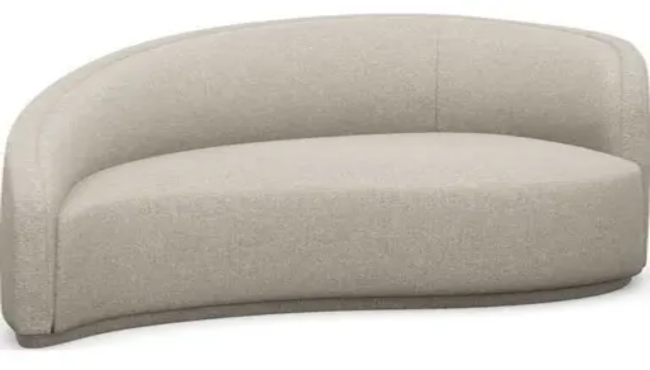

--- FILE ---
content_type: text/html; charset=utf-8
request_url: https://www.topmodern.com/chaise-lounges.html
body_size: 65173
content:
<!DOCTYPE html><html lang="en" class="public_sans_fff3bee6-module__zjXFtW__className"><head><meta charSet="utf-8"/><meta name="viewport" content="width=device-width, initial-scale=1"/><style data-precedence="next" data-href="/_next/static/chunks/180703d388c68308.css?dpl=dpl_D3fginHG4QA4z4287bEf5nUrGU85 /_next/static/chunks/6d8495987fe38ec2.css?dpl=dpl_D3fginHG4QA4z4287bEf5nUrGU85">@font-face{font-family:Public Sans;font-style:normal;font-weight:400;font-display:swap;src:url(/_next/static/media/6e8df35dd937fa7a-s.a5971124.woff2)format("woff2");unicode-range:U+102-103,U+110-111,U+128-129,U+168-169,U+1A0-1A1,U+1AF-1B0,U+300-301,U+303-304,U+308-309,U+323,U+329,U+1EA0-1EF9,U+20AB}@font-face{font-family:Public Sans;font-style:normal;font-weight:400;font-display:swap;src:url(/_next/static/media/fc2699ecc8323b38-s.dda394a5.woff2)format("woff2");unicode-range:U+100-2BA,U+2BD-2C5,U+2C7-2CC,U+2CE-2D7,U+2DD-2FF,U+304,U+308,U+329,U+1D00-1DBF,U+1E00-1E9F,U+1EF2-1EFF,U+2020,U+20A0-20AB,U+20AD-20C0,U+2113,U+2C60-2C7F,U+A720-A7FF}@font-face{font-family:Public Sans;font-style:normal;font-weight:400;font-display:swap;src:url(/_next/static/media/fa0520225c6f3d07-s.p.d28ba1c8.woff2)format("woff2");unicode-range:U+??,U+131,U+152-153,U+2BB-2BC,U+2C6,U+2DA,U+2DC,U+304,U+308,U+329,U+2000-206F,U+20AC,U+2122,U+2191,U+2193,U+2212,U+2215,U+FEFF,U+FFFD}@font-face{font-family:Public Sans;font-style:normal;font-weight:700;font-display:swap;src:url(/_next/static/media/6e8df35dd937fa7a-s.a5971124.woff2)format("woff2");unicode-range:U+102-103,U+110-111,U+128-129,U+168-169,U+1A0-1A1,U+1AF-1B0,U+300-301,U+303-304,U+308-309,U+323,U+329,U+1EA0-1EF9,U+20AB}@font-face{font-family:Public Sans;font-style:normal;font-weight:700;font-display:swap;src:url(/_next/static/media/fc2699ecc8323b38-s.dda394a5.woff2)format("woff2");unicode-range:U+100-2BA,U+2BD-2C5,U+2C7-2CC,U+2CE-2D7,U+2DD-2FF,U+304,U+308,U+329,U+1D00-1DBF,U+1E00-1E9F,U+1EF2-1EFF,U+2020,U+20A0-20AB,U+20AD-20C0,U+2113,U+2C60-2C7F,U+A720-A7FF}@font-face{font-family:Public Sans;font-style:normal;font-weight:700;font-display:swap;src:url(/_next/static/media/fa0520225c6f3d07-s.p.d28ba1c8.woff2)format("woff2");unicode-range:U+??,U+131,U+152-153,U+2BB-2BC,U+2C6,U+2DA,U+2DC,U+304,U+308,U+329,U+2000-206F,U+20AC,U+2122,U+2191,U+2193,U+2212,U+2215,U+FEFF,U+FFFD}@font-face{font-family:Public Sans Fallback;src:local(Arial);ascent-override:90.59%;descent-override:21.46%;line-gap-override:0.0%;size-adjust:104.87%}.public_sans_fff3bee6-module__zjXFtW__className{font-family:Public Sans,Public Sans Fallback;font-style:normal}.public_sans_fff3bee6-module__zjXFtW__variable{--font-public-sans:"Public Sans","Public Sans Fallback"}
@layer properties{@supports (((-webkit-hyphens:none)) and (not (margin-trim:inline))) or ((-moz-orient:inline) and (not (color:rgb(from red r g b)))){*,:before,:after{--tw-translate-x:0;--tw-translate-y:0;--tw-translate-z:0;--tw-scale-x:1;--tw-scale-y:1;--tw-scale-z:1;--tw-rotate-x:initial;--tw-rotate-y:initial;--tw-rotate-z:initial;--tw-skew-x:initial;--tw-skew-y:initial;--tw-space-y-reverse:0;--tw-space-x-reverse:0;--tw-divide-y-reverse:0;--tw-border-style:solid;--tw-gradient-position:initial;--tw-gradient-from:#0000;--tw-gradient-via:#0000;--tw-gradient-to:#0000;--tw-gradient-stops:initial;--tw-gradient-via-stops:initial;--tw-gradient-from-position:0%;--tw-gradient-via-position:50%;--tw-gradient-to-position:100%;--tw-leading:initial;--tw-font-weight:initial;--tw-tracking:initial;--tw-ordinal:initial;--tw-slashed-zero:initial;--tw-numeric-figure:initial;--tw-numeric-spacing:initial;--tw-numeric-fraction:initial;--tw-shadow:0 0 #0000;--tw-shadow-color:initial;--tw-shadow-alpha:100%;--tw-inset-shadow:0 0 #0000;--tw-inset-shadow-color:initial;--tw-inset-shadow-alpha:100%;--tw-ring-color:initial;--tw-ring-shadow:0 0 #0000;--tw-inset-ring-color:initial;--tw-inset-ring-shadow:0 0 #0000;--tw-ring-inset:initial;--tw-ring-offset-width:0px;--tw-ring-offset-color:#fff;--tw-ring-offset-shadow:0 0 #0000;--tw-blur:initial;--tw-brightness:initial;--tw-contrast:initial;--tw-grayscale:initial;--tw-hue-rotate:initial;--tw-invert:initial;--tw-opacity:initial;--tw-saturate:initial;--tw-sepia:initial;--tw-drop-shadow:initial;--tw-drop-shadow-color:initial;--tw-drop-shadow-alpha:100%;--tw-drop-shadow-size:initial;--tw-backdrop-blur:initial;--tw-backdrop-brightness:initial;--tw-backdrop-contrast:initial;--tw-backdrop-grayscale:initial;--tw-backdrop-hue-rotate:initial;--tw-backdrop-invert:initial;--tw-backdrop-opacity:initial;--tw-backdrop-saturate:initial;--tw-backdrop-sepia:initial;--tw-duration:initial;--tw-ease:initial;--tw-content:"";--tw-outline-style:solid;--tw-divide-x-reverse:0}::backdrop{--tw-translate-x:0;--tw-translate-y:0;--tw-translate-z:0;--tw-scale-x:1;--tw-scale-y:1;--tw-scale-z:1;--tw-rotate-x:initial;--tw-rotate-y:initial;--tw-rotate-z:initial;--tw-skew-x:initial;--tw-skew-y:initial;--tw-space-y-reverse:0;--tw-space-x-reverse:0;--tw-divide-y-reverse:0;--tw-border-style:solid;--tw-gradient-position:initial;--tw-gradient-from:#0000;--tw-gradient-via:#0000;--tw-gradient-to:#0000;--tw-gradient-stops:initial;--tw-gradient-via-stops:initial;--tw-gradient-from-position:0%;--tw-gradient-via-position:50%;--tw-gradient-to-position:100%;--tw-leading:initial;--tw-font-weight:initial;--tw-tracking:initial;--tw-ordinal:initial;--tw-slashed-zero:initial;--tw-numeric-figure:initial;--tw-numeric-spacing:initial;--tw-numeric-fraction:initial;--tw-shadow:0 0 #0000;--tw-shadow-color:initial;--tw-shadow-alpha:100%;--tw-inset-shadow:0 0 #0000;--tw-inset-shadow-color:initial;--tw-inset-shadow-alpha:100%;--tw-ring-color:initial;--tw-ring-shadow:0 0 #0000;--tw-inset-ring-color:initial;--tw-inset-ring-shadow:0 0 #0000;--tw-ring-inset:initial;--tw-ring-offset-width:0px;--tw-ring-offset-color:#fff;--tw-ring-offset-shadow:0 0 #0000;--tw-blur:initial;--tw-brightness:initial;--tw-contrast:initial;--tw-grayscale:initial;--tw-hue-rotate:initial;--tw-invert:initial;--tw-opacity:initial;--tw-saturate:initial;--tw-sepia:initial;--tw-drop-shadow:initial;--tw-drop-shadow-color:initial;--tw-drop-shadow-alpha:100%;--tw-drop-shadow-size:initial;--tw-backdrop-blur:initial;--tw-backdrop-brightness:initial;--tw-backdrop-contrast:initial;--tw-backdrop-grayscale:initial;--tw-backdrop-hue-rotate:initial;--tw-backdrop-invert:initial;--tw-backdrop-opacity:initial;--tw-backdrop-saturate:initial;--tw-backdrop-sepia:initial;--tw-duration:initial;--tw-ease:initial;--tw-content:"";--tw-outline-style:solid;--tw-divide-x-reverse:0}}}@layer theme{:root,:host{--font-sans:ui-sans-serif,system-ui,sans-serif,"Apple Color Emoji","Segoe UI Emoji","Segoe UI Symbol","Noto Color Emoji";--font-mono:ui-monospace,SFMono-Regular,Menlo,Monaco,Consolas,"Liberation Mono","Courier New",monospace;--color-red-50:#fef2f2;--color-red-100:#ffe2e2;--color-red-200:#ffcaca;--color-red-500:#fb2c36;--color-red-600:#e40014;--color-red-700:#bf000f;--color-red-800:#9f0712;--color-red-900:#82181a;--color-amber-100:#fef3c6;--color-amber-200:#fee685;--color-amber-800:#953d00;--color-yellow-50:#fefce8;--color-yellow-100:#fef9c2;--color-yellow-200:#fff085;--color-yellow-400:#fac800;--color-yellow-700:#a36100;--color-yellow-800:#874b00;--color-yellow-900:#733e0a;--color-green-100:#dcfce7;--color-green-200:#b9f8cf;--color-green-600:#00a544;--color-green-800:#016630;--color-emerald-600:#009767;--color-blue-50:#eff6ff;--color-blue-100:#dbeafe;--color-blue-200:#bedbff;--color-blue-500:#3080ff;--color-blue-600:#155dfc;--color-blue-700:#1447e6;--color-blue-800:#193cb8;--color-rose-500:#ff2357;--color-rose-600:#e70044;--color-rose-700:#c20039;--color-rose-900:#8b0836;--color-slate-50:#f8fafc;--color-slate-200:#e2e8f0;--color-slate-500:#62748e;--color-slate-800:#1d293d;--color-gray-50:#f9fafb;--color-gray-100:#f3f4f6;--color-gray-200:#e5e7eb;--color-gray-300:#d1d5dc;--color-gray-400:#99a1af;--color-gray-500:#6a7282;--color-gray-600:#4a5565;--color-gray-700:#364153;--color-gray-800:#1e2939;--color-gray-900:#101828;--color-gray-950:#030712;--color-neutral-200:#e5e5e5;--color-neutral-600:#525252;--color-neutral-700:#404040;--color-neutral-800:#262626;--color-black:#000;--color-white:#fff;--spacing:.25rem;--container-xs:20rem;--container-sm:24rem;--container-md:28rem;--container-lg:32rem;--container-xl:36rem;--container-2xl:42rem;--container-3xl:48rem;--container-4xl:56rem;--container-5xl:64rem;--text-xs:.75rem;--text-xs--line-height:calc(1/.75);--text-sm:.875rem;--text-sm--line-height:calc(1.25/.875);--text-base:1rem;--text-base--line-height:calc(1.5/1);--text-lg:1.125rem;--text-lg--line-height:calc(1.75/1.125);--text-xl:1.25rem;--text-xl--line-height:calc(1.75/1.25);--text-2xl:1.5rem;--text-2xl--line-height:calc(2/1.5);--text-3xl:1.875rem;--text-3xl--line-height:calc(2.25/1.875);--text-4xl:2.25rem;--text-4xl--line-height:calc(2.5/2.25);--text-5xl:3rem;--text-5xl--line-height:1;--text-6xl:3.75rem;--text-6xl--line-height:1;--text-7xl:4.5rem;--text-7xl--line-height:1;--font-weight-normal:400;--font-weight-medium:500;--font-weight-semibold:600;--font-weight-bold:700;--tracking-tight:-.025em;--tracking-wide:.025em;--tracking-widest:.1em;--leading-tight:1.25;--leading-snug:1.375;--leading-relaxed:1.625;--radius-sm:.25rem;--radius-md:.375rem;--radius-lg:.5rem;--ease-out:cubic-bezier(0,0,.2,1);--ease-in-out:cubic-bezier(.4,0,.2,1);--animate-spin:spin 1s linear infinite;--animate-pulse:pulse 2s cubic-bezier(.4,0,.6,1)infinite;--blur-xs:4px;--blur-sm:8px;--blur-lg:16px;--blur-2xl:40px;--default-transition-duration:.15s;--default-transition-timing-function:cubic-bezier(.4,0,.2,1);--default-font-family:var(--font-sans);--default-mono-font-family:var(--font-mono);--text-2xs:.625rem;--text-2xs--line-height:calc(1/.625)}@supports (color:lab(0% 0 0)){:root,:host{--color-red-50:lab(96.5005% 4.18508 1.52328);--color-red-100:lab(92.243% 10.2865 3.83865);--color-red-200:lab(86.017% 19.8815 7.75869);--color-red-500:lab(55.4814% 75.0732 48.8528);--color-red-600:lab(48.4493% 77.4328 61.5452);--color-red-700:lab(40.4273% 67.2623 53.7441);--color-red-800:lab(33.7174% 55.8993 41.0293);--color-red-900:lab(28.5139% 44.5539 29.0463);--color-amber-100:lab(95.916% -1.21653 23.111);--color-amber-200:lab(91.7203% -.505269 49.9084);--color-amber-800:lab(37.8822% 37.1699 52.2718);--color-yellow-50:lab(98.6846% -1.79055 9.7766);--color-yellow-100:lab(97.3564% -4.51407 27.344);--color-yellow-200:lab(94.3433% -5.00429 52.9663);--color-yellow-400:lab(83.2664% 8.65132 106.895);--color-yellow-700:lab(47.8202% 25.2426 66.5015);--color-yellow-800:lab(38.7484% 23.5833 51.4916);--color-yellow-900:lab(32.3865% 21.1273 38.5959);--color-green-100:lab(96.1861% -13.8464 6.52365);--color-green-200:lab(92.4222% -26.4702 12.9427);--color-green-600:lab(59.0978% -58.6621 41.2579);--color-green-800:lab(37.4616% -36.7971 22.9692);--color-emerald-600:lab(55.0481% -49.9246 15.93);--color-blue-50:lab(96.492% -1.14644 -5.11479);--color-blue-100:lab(92.0301% -2.24757 -11.6453);--color-blue-200:lab(86.15% -4.04379 -21.0797);--color-blue-500:lab(54.1736% 13.3369 -74.6839);--color-blue-600:lab(44.0605% 29.0279 -86.0352);--color-blue-700:lab(36.9089% 35.0961 -85.6872);--color-blue-800:lab(30.2514% 27.7853 -70.2699);--color-rose-500:lab(56.101% 79.4328 31.4532);--color-rose-600:lab(49.1882% 81.577 36.0311);--color-rose-700:lab(41.1651% 71.6251 30.3087);--color-rose-900:lab(29.7104% 51.514 12.6253);--color-slate-50:lab(98.1434% -.369519 -1.05966);--color-slate-200:lab(91.7353% -.998765 -4.76968);--color-slate-500:lab(48.0876% -2.03595 -16.5814);--color-slate-800:lab(16.132% -.318035 -14.6672);--color-gray-50:lab(98.2596% -.247031 -.706708);--color-gray-100:lab(96.1596% -.0823438 -1.13575);--color-gray-200:lab(91.6229% -.159115 -2.26791);--color-gray-300:lab(85.1236% -.612259 -3.7138);--color-gray-400:lab(65.9269% -.832707 -8.17473);--color-gray-500:lab(47.7841% -.393182 -10.0268);--color-gray-600:lab(35.6337% -1.58697 -10.8425);--color-gray-700:lab(27.1134% -.956401 -12.3224);--color-gray-800:lab(16.1051% -1.18239 -11.7533);--color-gray-900:lab(8.11897% .811279 -12.254);--color-gray-950:lab(1.90334% .278696 -5.48866);--color-neutral-200:lab(90.952% 0 -.0000119209);--color-neutral-600:lab(34.924% 0 0);--color-neutral-700:lab(27.036% 0 0);--color-neutral-800:lab(15.204% 0 -.00000596046)}}}@layer base{*,:after,:before{box-sizing:border-box;border:0 solid;margin:0;padding:0}::backdrop{box-sizing:border-box;border:0 solid;margin:0;padding:0}::file-selector-button{box-sizing:border-box;border:0 solid;margin:0;padding:0}html,:host{-webkit-text-size-adjust:100%;tab-size:4;line-height:1.5;font-family:var(--default-font-family,ui-sans-serif,system-ui,sans-serif,"Apple Color Emoji","Segoe UI Emoji","Segoe UI Symbol","Noto Color Emoji");font-feature-settings:var(--default-font-feature-settings,normal);font-variation-settings:var(--default-font-variation-settings,normal);-webkit-tap-highlight-color:transparent}hr{height:0;color:inherit;border-top-width:1px}abbr:where([title]){-webkit-text-decoration:underline dotted;text-decoration:underline dotted}h1,h2,h3,h4,h5,h6{font-size:inherit;font-weight:inherit}a{color:inherit;-webkit-text-decoration:inherit;-webkit-text-decoration:inherit;-webkit-text-decoration:inherit;-webkit-text-decoration:inherit;text-decoration:inherit}b,strong{font-weight:bolder}code,kbd,samp,pre{font-family:var(--default-mono-font-family,ui-monospace,SFMono-Regular,Menlo,Monaco,Consolas,"Liberation Mono","Courier New",monospace);font-feature-settings:var(--default-mono-font-feature-settings,normal);font-variation-settings:var(--default-mono-font-variation-settings,normal);font-size:1em}small{font-size:80%}sub,sup{vertical-align:baseline;font-size:75%;line-height:0;position:relative}sub{bottom:-.25em}sup{top:-.5em}table{text-indent:0;border-color:inherit;border-collapse:collapse}:-moz-focusring{outline:auto}progress{vertical-align:baseline}summary{display:list-item}ol,ul,menu{list-style:none}img,svg,video,canvas,audio,iframe,embed,object{vertical-align:middle;display:block}img,video{max-width:100%;height:auto}button,input,select,optgroup,textarea{font:inherit;font-feature-settings:inherit;font-variation-settings:inherit;letter-spacing:inherit;color:inherit;opacity:1;background-color:#0000;border-radius:0}::file-selector-button{font:inherit;font-feature-settings:inherit;font-variation-settings:inherit;letter-spacing:inherit;color:inherit;opacity:1;background-color:#0000;border-radius:0}:where(select:is([multiple],[size])) optgroup{font-weight:bolder}:where(select:is([multiple],[size])) optgroup option{padding-inline-start:20px}::file-selector-button{margin-inline-end:4px}::placeholder{opacity:1}@supports (not ((-webkit-appearance:-apple-pay-button))) or (contain-intrinsic-size:1px){::placeholder{color:currentColor}@supports (color:color-mix(in lab, red, red)){::placeholder{color:color-mix(in oklab,currentcolor 50%,transparent)}}}textarea{resize:vertical}::-webkit-search-decoration{-webkit-appearance:none}::-webkit-date-and-time-value{min-height:1lh;text-align:inherit}::-webkit-datetime-edit{display:inline-flex}::-webkit-datetime-edit-fields-wrapper{padding:0}::-webkit-datetime-edit{padding-block:0}::-webkit-datetime-edit-year-field{padding-block:0}::-webkit-datetime-edit-month-field{padding-block:0}::-webkit-datetime-edit-day-field{padding-block:0}::-webkit-datetime-edit-hour-field{padding-block:0}::-webkit-datetime-edit-minute-field{padding-block:0}::-webkit-datetime-edit-second-field{padding-block:0}::-webkit-datetime-edit-millisecond-field{padding-block:0}::-webkit-datetime-edit-meridiem-field{padding-block:0}::-webkit-calendar-picker-indicator{line-height:1}:-moz-ui-invalid{box-shadow:none}button,input:where([type=button],[type=reset],[type=submit]){appearance:button}::file-selector-button{appearance:button}::-webkit-inner-spin-button{height:auto}::-webkit-outer-spin-button{height:auto}[hidden]:where(:not([hidden=until-found])){display:none!important}}@layer components{.html-content-container{font-size:var(--text-sm);line-height:var(--tw-leading,var(--text-sm--line-height));--tw-leading:var(--leading-relaxed);line-height:var(--leading-relaxed)}.html-content-container p{margin-bottom:calc(var(--spacing)*2)}.html-content-container h1{margin-top:calc(var(--spacing)*4);margin-bottom:calc(var(--spacing)*2);font-size:var(--text-3xl);line-height:var(--tw-leading,var(--text-3xl--line-height));--tw-font-weight:var(--font-weight-semibold);font-weight:var(--font-weight-semibold);--tw-tracking:var(--tracking-tight);letter-spacing:var(--tracking-tight)}.html-content-container h2{margin-top:calc(var(--spacing)*3);margin-bottom:calc(var(--spacing)*1);font-size:var(--text-xl);line-height:var(--tw-leading,var(--text-xl--line-height));--tw-font-weight:var(--font-weight-semibold);font-weight:var(--font-weight-semibold);--tw-tracking:var(--tracking-tight);letter-spacing:var(--tracking-tight)}.html-content-container a{text-decoration-line:underline}@media (hover:hover){.html-content-container a:hover{text-decoration-line:none}}.html-content-container ul{margin-bottom:calc(var(--spacing)*3);padding-left:calc(var(--spacing)*5);list-style-type:disc;list-style-position:outside}.html-content-container ol{margin-bottom:calc(var(--spacing)*3);padding-left:calc(var(--spacing)*5);list-style-type:decimal;list-style-position:outside}.html-content-container li{margin-bottom:calc(var(--spacing)*1)}.html-content-container hr{margin-block:calc(var(--spacing)*2);border-style:var(--tw-border-style);border-width:0;border-top-style:var(--tw-border-style);border-top-width:1px;border-color:var(--color-gray-200)}}@layer utilities{.pointer-events-auto{pointer-events:auto}.pointer-events-none{pointer-events:none}.collapse{visibility:collapse}.invisible{visibility:hidden}.visible{visibility:visible}.sr-only{clip-path:inset(50%);white-space:nowrap;border-width:0;width:1px;height:1px;margin:-1px;padding:0;position:absolute;overflow:hidden}.absolute{position:absolute}.fixed{position:fixed}.relative{position:relative}.static{position:static}.sticky{position:sticky}.inset-0{inset:calc(var(--spacing)*0)}.inset-x-0{inset-inline:calc(var(--spacing)*0)}.start-1{inset-inline-start:calc(var(--spacing)*1)}.end-2{inset-inline-end:calc(var(--spacing)*2)}.-top-1{top:calc(var(--spacing)*-1)}.-top-2{top:calc(var(--spacing)*-2)}.top-0{top:calc(var(--spacing)*0)}.top-1{top:calc(var(--spacing)*1)}.top-1\/2{top:50%}.top-1\/4{top:25%}.top-2{top:calc(var(--spacing)*2)}.top-2\!{top:calc(var(--spacing)*2)!important}.top-4{top:calc(var(--spacing)*4)}.top-5{top:calc(var(--spacing)*5)}.top-6{top:calc(var(--spacing)*6)}.top-16{top:calc(var(--spacing)*16)}.top-full{top:100%}.top-px{top:1px}.-right-1{right:calc(var(--spacing)*-1)}.right-0{right:calc(var(--spacing)*0)}.right-0\.5{right:calc(var(--spacing)*.5)}.right-1{right:calc(var(--spacing)*1)}.right-2{right:calc(var(--spacing)*2)}.right-4{right:calc(var(--spacing)*4)}.right-5{right:calc(var(--spacing)*5)}.right-6{right:calc(var(--spacing)*6)}.right-px{right:1px}.bottom-0{bottom:calc(var(--spacing)*0)}.bottom-1\.5{bottom:calc(var(--spacing)*1.5)}.bottom-6{bottom:calc(var(--spacing)*6)}.bottom-8{bottom:calc(var(--spacing)*8)}.bottom-16{bottom:calc(var(--spacing)*16)}.bottom-20{bottom:calc(var(--spacing)*20)}.bottom-34{bottom:calc(var(--spacing)*34)}.left-0{left:calc(var(--spacing)*0)}.left-0\.5{left:calc(var(--spacing)*.5)}.left-1{left:calc(var(--spacing)*1)}.left-1\.5{left:calc(var(--spacing)*1.5)}.left-1\/2{left:50%}.left-4{left:calc(var(--spacing)*4)}.left-\[0\.25rem\]{left:.25rem}.isolate{isolation:isolate}.z-0{z-index:0}.z-1{z-index:1}.z-10{z-index:10}.z-20{z-index:20}.z-20\!{z-index:20!important}.z-30{z-index:30}.z-40{z-index:40}.z-50{z-index:50}.z-9999{z-index:9999}.order-1{order:1}.order-2{order:2}.order-3{order:3}.order-4{order:4}.col-span-2{grid-column:span 2/span 2}.row-span-2{grid-row:span 2/span 2}.container{width:100%}@media (min-width:40rem){.container{max-width:40rem}}@media (min-width:48rem){.container{max-width:48rem}}@media (min-width:64rem){.container{max-width:64rem}}@media (min-width:80rem){.container{max-width:80rem}}@media (min-width:96rem){.container{max-width:96rem}}.m-0{margin:calc(var(--spacing)*0)}.-mx-4{margin-inline:calc(var(--spacing)*-4)}.mx-4{margin-inline:calc(var(--spacing)*4)}.mx-auto{margin-inline:auto}.my-1{margin-block:calc(var(--spacing)*1)}.my-2{margin-block:calc(var(--spacing)*2)}.my-4{margin-block:calc(var(--spacing)*4)}.my-6{margin-block:calc(var(--spacing)*6)}.-mt-0\.5{margin-top:calc(var(--spacing)*-.5)}.mt-0\.5{margin-top:calc(var(--spacing)*.5)}.mt-1{margin-top:calc(var(--spacing)*1)}.mt-2{margin-top:calc(var(--spacing)*2)}.mt-3{margin-top:calc(var(--spacing)*3)}.mt-4{margin-top:calc(var(--spacing)*4)}.mt-5{margin-top:calc(var(--spacing)*5)}.mt-6{margin-top:calc(var(--spacing)*6)}.mt-7{margin-top:calc(var(--spacing)*7)}.mt-8{margin-top:calc(var(--spacing)*8)}.mt-10{margin-top:calc(var(--spacing)*10)}.mt-12{margin-top:calc(var(--spacing)*12)}.mt-14{margin-top:calc(var(--spacing)*14)}.mt-15{margin-top:calc(var(--spacing)*15)}.mt-16{margin-top:calc(var(--spacing)*16)}.mt-px{margin-top:1px}.mr-1{margin-right:calc(var(--spacing)*1)}.mr-1\.5{margin-right:calc(var(--spacing)*1.5)}.mr-2{margin-right:calc(var(--spacing)*2)}.-mb-px{margin-bottom:-1px}.mb-1{margin-bottom:calc(var(--spacing)*1)}.mb-1\.5{margin-bottom:calc(var(--spacing)*1.5)}.mb-2{margin-bottom:calc(var(--spacing)*2)}.mb-3{margin-bottom:calc(var(--spacing)*3)}.mb-3\.5{margin-bottom:calc(var(--spacing)*3.5)}.mb-4{margin-bottom:calc(var(--spacing)*4)}.mb-5{margin-bottom:calc(var(--spacing)*5)}.mb-6{margin-bottom:calc(var(--spacing)*6)}.mb-8{margin-bottom:calc(var(--spacing)*8)}.mb-10{margin-bottom:calc(var(--spacing)*10)}.-ml-1{margin-left:calc(var(--spacing)*-1)}.-ml-2{margin-left:calc(var(--spacing)*-2)}.ml-0{margin-left:calc(var(--spacing)*0)}.ml-1{margin-left:calc(var(--spacing)*1)}.ml-2{margin-left:calc(var(--spacing)*2)}.ml-3{margin-left:calc(var(--spacing)*3)}.ml-4{margin-left:calc(var(--spacing)*4)}.ml-6{margin-left:calc(var(--spacing)*6)}.ml-auto{margin-left:auto}.ml-px{margin-left:1px}.line-clamp-2{-webkit-line-clamp:2;-webkit-box-orient:vertical;display:-webkit-box;overflow:hidden}.line-clamp-3{-webkit-line-clamp:3;-webkit-box-orient:vertical;display:-webkit-box;overflow:hidden}.line-clamp-5{-webkit-line-clamp:5;-webkit-box-orient:vertical;display:-webkit-box;overflow:hidden}.block{display:block}.contents{display:contents}.flex{display:flex}.grid{display:grid}.hidden{display:none}.inline{display:inline}.inline-block{display:inline-block}.inline-flex{display:inline-flex}.aspect-2\/1{aspect-ratio:2}.aspect-3\/2{aspect-ratio:3/2}.aspect-4\/3{aspect-ratio:4/3}.aspect-5\/1{aspect-ratio:5}.aspect-5\/2{aspect-ratio:5/2}.aspect-5\/3{aspect-ratio:5/3}.aspect-15\/8{aspect-ratio:15/8}.aspect-16\/3{aspect-ratio:16/3}.aspect-16\/5{aspect-ratio:16/5}.aspect-square{aspect-ratio:1}.size-3{width:calc(var(--spacing)*3);height:calc(var(--spacing)*3)}.size-4{width:calc(var(--spacing)*4);height:calc(var(--spacing)*4)}.size-5{width:calc(var(--spacing)*5);height:calc(var(--spacing)*5)}.size-6{width:calc(var(--spacing)*6);height:calc(var(--spacing)*6)}.size-7{width:calc(var(--spacing)*7);height:calc(var(--spacing)*7)}.size-8{width:calc(var(--spacing)*8);height:calc(var(--spacing)*8)}.size-10{width:calc(var(--spacing)*10);height:calc(var(--spacing)*10)}.size-14{width:calc(var(--spacing)*14);height:calc(var(--spacing)*14)}.h-0{height:calc(var(--spacing)*0)}.h-1{height:calc(var(--spacing)*1)}.h-2{height:calc(var(--spacing)*2)}.h-2\.5{height:calc(var(--spacing)*2.5)}.h-3{height:calc(var(--spacing)*3)}.h-4{height:calc(var(--spacing)*4)}.h-4\.5{height:calc(var(--spacing)*4.5)}.h-5{height:calc(var(--spacing)*5)}.h-6{height:calc(var(--spacing)*6)}.h-7{height:calc(var(--spacing)*7)}.h-8{height:calc(var(--spacing)*8)}.h-8\.5{height:calc(var(--spacing)*8.5)}.h-9{height:calc(var(--spacing)*9)}.h-10{height:calc(var(--spacing)*10)}.h-10\.5{height:calc(var(--spacing)*10.5)}.h-11\.5{height:calc(var(--spacing)*11.5)}.h-12{height:calc(var(--spacing)*12)}.h-14{height:calc(var(--spacing)*14)}.h-16{height:calc(var(--spacing)*16)}.h-18{height:calc(var(--spacing)*18)}.h-20{height:calc(var(--spacing)*20)}.h-24{height:calc(var(--spacing)*24)}.h-28{height:calc(var(--spacing)*28)}.h-36{height:calc(var(--spacing)*36)}.h-45{height:calc(var(--spacing)*45)}.h-64{height:calc(var(--spacing)*64)}.h-116{height:calc(var(--spacing)*116)}.h-120{height:calc(var(--spacing)*120)}.h-160{height:calc(var(--spacing)*160)}.h-186{height:calc(var(--spacing)*186)}.h-220{height:calc(var(--spacing)*220)}.h-325{height:calc(var(--spacing)*325)}.h-\[72px\]{height:72px}.h-\[80vh\]{height:80vh}.h-\[calc\(100vh-8rem\)\]{height:calc(100vh - 8rem)}.h-auto{height:auto}.h-dvh{height:100dvh}.h-fit{height:-moz-fit-content;height:fit-content}.h-full{height:100%}.h-screen{height:100vh}.max-h-56{max-height:calc(var(--spacing)*56)}.max-h-60{max-height:calc(var(--spacing)*60)}.max-h-64{max-height:calc(var(--spacing)*64)}.max-h-72{max-height:calc(var(--spacing)*72)}.max-h-110{max-height:calc(var(--spacing)*110)}.max-h-120{max-height:calc(var(--spacing)*120)}.max-h-\[85dvh\]{max-height:85dvh}.max-h-dvh{max-height:100dvh}.min-h-0{min-height:calc(var(--spacing)*0)}.min-h-10{min-height:calc(var(--spacing)*10)}.min-h-11\.5{min-height:calc(var(--spacing)*11.5)}.min-h-14{min-height:calc(var(--spacing)*14)}.min-h-\[1\.5em\]{min-height:1.5em}.min-h-dvh{min-height:100dvh}.min-h-full{min-height:100%}.min-h-screen{min-height:100vh}.w-\(--button-width\){width:var(--button-width)}.w-\(--input-width\){width:var(--input-width)}.w-1\/2{width:50%}.w-1\/3{width:33.3333%}.w-1\/4{width:25%}.w-1\/5{width:20%}.w-2\.5{width:calc(var(--spacing)*2.5)}.w-2\/3{width:66.6667%}.w-2\/5{width:40%}.w-3{width:calc(var(--spacing)*3)}.w-3\/4{width:75%}.w-3\/7{width:42.8571%}.w-4{width:calc(var(--spacing)*4)}.w-4\.5{width:calc(var(--spacing)*4.5)}.w-4\/5{width:80%}.w-5{width:calc(var(--spacing)*5)}.w-5\/6{width:83.3333%}.w-6{width:calc(var(--spacing)*6)}.w-7{width:calc(var(--spacing)*7)}.w-8{width:calc(var(--spacing)*8)}.w-9{width:calc(var(--spacing)*9)}.w-10{width:calc(var(--spacing)*10)}.w-10\.5{width:calc(var(--spacing)*10.5)}.w-12{width:calc(var(--spacing)*12)}.w-14{width:calc(var(--spacing)*14)}.w-17{width:calc(var(--spacing)*17)}.w-20{width:calc(var(--spacing)*20)}.w-22{width:calc(var(--spacing)*22)}.w-24{width:calc(var(--spacing)*24)}.w-28{width:calc(var(--spacing)*28)}.w-32{width:calc(var(--spacing)*32)}.w-36{width:calc(var(--spacing)*36)}.w-40{width:calc(var(--spacing)*40)}.w-44{width:calc(var(--spacing)*44)}.w-48{width:calc(var(--spacing)*48)}.w-50{width:calc(var(--spacing)*50)}.w-56{width:calc(var(--spacing)*56)}.w-60{width:calc(var(--spacing)*60)}.w-64{width:calc(var(--spacing)*64)}.w-65{width:calc(var(--spacing)*65)}.w-70{width:calc(var(--spacing)*70)}.w-80{width:calc(var(--spacing)*80)}.w-95{width:calc(var(--spacing)*95)}.w-120{width:calc(var(--spacing)*120)}.w-145{width:calc(var(--spacing)*145)}.w-auto{width:auto}.w-fit{width:-moz-fit-content;width:fit-content}.w-full{width:100%}.w-md{width:var(--container-md)}.w-screen{width:100vw}.max-w-1\/3{max-width:33.3333%}.max-w-1\/4{max-width:25%}.max-w-3xl{max-width:var(--container-3xl)}.max-w-4xl{max-width:var(--container-4xl)}.max-w-5xl{max-width:var(--container-5xl)}.max-w-9{max-width:calc(var(--spacing)*9)}.max-w-50{max-width:calc(var(--spacing)*50)}.max-w-480{max-width:calc(var(--spacing)*480)}.max-w-\[80vw\]{max-width:80vw}.max-w-\[180px\]{max-width:180px}.max-w-full{max-width:100%}.max-w-lg{max-width:var(--container-lg)}.max-w-md{max-width:var(--container-md)}.max-w-none{max-width:none}.max-w-screen{max-width:100vw}.max-w-sm{max-width:var(--container-sm)}.max-w-xs{max-width:var(--container-xs)}.min-w-0{min-width:calc(var(--spacing)*0)}.min-w-4{min-width:calc(var(--spacing)*4)}.min-w-5{min-width:calc(var(--spacing)*5)}.min-w-10{min-width:calc(var(--spacing)*10)}.min-w-36{min-width:calc(var(--spacing)*36)}.min-w-max{min-width:max-content}.flex-1{flex:1}.flex-none{flex:none}.shrink-0{flex-shrink:0}.grow{flex-grow:1}.origin-left{transform-origin:0}.origin-top{transform-origin:top}.-translate-x-1\/2{--tw-translate-x:calc(calc(1/2*100%)*-1);translate:var(--tw-translate-x)var(--tw-translate-y)}.translate-x-0{--tw-translate-x:calc(var(--spacing)*0);translate:var(--tw-translate-x)var(--tw-translate-y)}.translate-x-2{--tw-translate-x:calc(var(--spacing)*2);translate:var(--tw-translate-x)var(--tw-translate-y)}.-translate-y-1\/2{--tw-translate-y:calc(calc(1/2*100%)*-1);translate:var(--tw-translate-x)var(--tw-translate-y)}.-translate-y-4{--tw-translate-y:calc(var(--spacing)*-4);translate:var(--tw-translate-x)var(--tw-translate-y)}.-translate-y-4\!{--tw-translate-y:calc(var(--spacing)*-4)!important;translate:var(--tw-translate-x)var(--tw-translate-y)!important}.-translate-y-10{--tw-translate-y:calc(var(--spacing)*-10);translate:var(--tw-translate-x)var(--tw-translate-y)}.translate-y-0{--tw-translate-y:calc(var(--spacing)*0);translate:var(--tw-translate-x)var(--tw-translate-y)}.translate-y-1{--tw-translate-y:calc(var(--spacing)*1);translate:var(--tw-translate-x)var(--tw-translate-y)}.translate-y-2{--tw-translate-y:calc(var(--spacing)*2);translate:var(--tw-translate-x)var(--tw-translate-y)}.scale-0{--tw-scale-x:0%;--tw-scale-y:0%;--tw-scale-z:0%;scale:var(--tw-scale-x)var(--tw-scale-y)}.scale-75{--tw-scale-x:75%;--tw-scale-y:75%;--tw-scale-z:75%;scale:var(--tw-scale-x)var(--tw-scale-y)}.scale-75\!{--tw-scale-x:75%!important;--tw-scale-y:75%!important;--tw-scale-z:75%!important;scale:var(--tw-scale-x)var(--tw-scale-y)!important}.scale-100{--tw-scale-x:100%;--tw-scale-y:100%;--tw-scale-z:100%;scale:var(--tw-scale-x)var(--tw-scale-y)}.scale-125{--tw-scale-x:125%;--tw-scale-y:125%;--tw-scale-z:125%;scale:var(--tw-scale-x)var(--tw-scale-y)}.scale-x-0{--tw-scale-x:0%;scale:var(--tw-scale-x)var(--tw-scale-y)}.scale-x-100{--tw-scale-x:100%;scale:var(--tw-scale-x)var(--tw-scale-y)}.scale-x-\[-1\]{--tw-scale-x:-1;scale:var(--tw-scale-x)var(--tw-scale-y)}.rotate-0{rotate:none}.rotate-180{rotate:180deg}.transform{transform:var(--tw-rotate-x,)var(--tw-rotate-y,)var(--tw-rotate-z,)var(--tw-skew-x,)var(--tw-skew-y,)}.transform-gpu{transform:translateZ(0)var(--tw-rotate-x,)var(--tw-rotate-y,)var(--tw-rotate-z,)var(--tw-skew-x,)var(--tw-skew-y,)}.animate-\[indeterminate_1\.4s_ease_infinite\]{animation:1.4s infinite indeterminate}.animate-\[pulse_1\.5s_ease-in-out_infinite\]{animation:1.5s ease-in-out infinite pulse}.animate-pulse{animation:var(--animate-pulse)}.animate-spin{animation:var(--animate-spin)}.cursor-auto{cursor:auto}.cursor-default{cursor:default}.cursor-not-allowed{cursor:not-allowed}.cursor-pointer{cursor:pointer}.cursor-wait{cursor:wait}.cursor-zoom-in{cursor:zoom-in}.cursor-zoom-out{cursor:zoom-out}.touch-manipulation{touch-action:manipulation}.resize{resize:both}.scroll-mt-24{scroll-margin-top:calc(var(--spacing)*24)}.scroll-mt-25{scroll-margin-top:calc(var(--spacing)*25)}.scroll-mt-28{scroll-margin-top:calc(var(--spacing)*28)}.list-inside{list-style-position:inside}.list-decimal{list-style-type:decimal}.list-disc{list-style-type:disc}.list-none{list-style-type:none}.\[appearance\:textfield\]{appearance:textfield}.appearance-none{appearance:none}.auto-cols-fr{grid-auto-columns:minmax(0,1fr)}.grid-flow-col{grid-auto-flow:column}.grid-cols-1{grid-template-columns:repeat(1,minmax(0,1fr))}.grid-cols-2{grid-template-columns:repeat(2,minmax(0,1fr))}.grid-cols-3{grid-template-columns:repeat(3,minmax(0,1fr))}.grid-cols-4{grid-template-columns:repeat(4,minmax(0,1fr))}.grid-cols-5{grid-template-columns:repeat(5,minmax(0,1fr))}.grid-cols-\[auto\,1fr\]{grid-template-columns:auto,1fr}.grid-rows-2{grid-template-rows:repeat(2,minmax(0,1fr))}.grid-rows-\[auto\,1fr\,auto\]{grid-template-rows:auto,1fr,auto}.flex-col{flex-direction:column}.flex-row{flex-direction:row}.flex-nowrap{flex-wrap:nowrap}.flex-wrap{flex-wrap:wrap}.items-baseline{align-items:baseline}.items-center{align-items:center}.items-end{align-items:flex-end}.items-start{align-items:flex-start}.items-stretch{align-items:stretch}.justify-around{justify-content:space-around}.justify-between{justify-content:space-between}.justify-center{justify-content:center}.justify-end{justify-content:flex-end}.justify-start{justify-content:flex-start}.gap-0{gap:calc(var(--spacing)*0)}.gap-0\.5{gap:calc(var(--spacing)*.5)}.gap-1{gap:calc(var(--spacing)*1)}.gap-1\.5{gap:calc(var(--spacing)*1.5)}.gap-2{gap:calc(var(--spacing)*2)}.gap-2\.5{gap:calc(var(--spacing)*2.5)}.gap-3{gap:calc(var(--spacing)*3)}.gap-4{gap:calc(var(--spacing)*4)}.gap-5{gap:calc(var(--spacing)*5)}.gap-6{gap:calc(var(--spacing)*6)}.gap-8{gap:calc(var(--spacing)*8)}.gap-9{gap:calc(var(--spacing)*9)}.gap-12{gap:calc(var(--spacing)*12)}.gap-16{gap:calc(var(--spacing)*16)}:where(.space-y-0\.5>:not(:last-child)){--tw-space-y-reverse:0;margin-block-start:calc(calc(var(--spacing)*.5)*var(--tw-space-y-reverse));margin-block-end:calc(calc(var(--spacing)*.5)*calc(1 - var(--tw-space-y-reverse)))}:where(.space-y-1>:not(:last-child)){--tw-space-y-reverse:0;margin-block-start:calc(calc(var(--spacing)*1)*var(--tw-space-y-reverse));margin-block-end:calc(calc(var(--spacing)*1)*calc(1 - var(--tw-space-y-reverse)))}:where(.space-y-2>:not(:last-child)){--tw-space-y-reverse:0;margin-block-start:calc(calc(var(--spacing)*2)*var(--tw-space-y-reverse));margin-block-end:calc(calc(var(--spacing)*2)*calc(1 - var(--tw-space-y-reverse)))}:where(.space-y-2\.5>:not(:last-child)){--tw-space-y-reverse:0;margin-block-start:calc(calc(var(--spacing)*2.5)*var(--tw-space-y-reverse));margin-block-end:calc(calc(var(--spacing)*2.5)*calc(1 - var(--tw-space-y-reverse)))}:where(.space-y-3>:not(:last-child)){--tw-space-y-reverse:0;margin-block-start:calc(calc(var(--spacing)*3)*var(--tw-space-y-reverse));margin-block-end:calc(calc(var(--spacing)*3)*calc(1 - var(--tw-space-y-reverse)))}:where(.space-y-4>:not(:last-child)){--tw-space-y-reverse:0;margin-block-start:calc(calc(var(--spacing)*4)*var(--tw-space-y-reverse));margin-block-end:calc(calc(var(--spacing)*4)*calc(1 - var(--tw-space-y-reverse)))}:where(.space-y-6>:not(:last-child)){--tw-space-y-reverse:0;margin-block-start:calc(calc(var(--spacing)*6)*var(--tw-space-y-reverse));margin-block-end:calc(calc(var(--spacing)*6)*calc(1 - var(--tw-space-y-reverse)))}.gap-x-1{column-gap:calc(var(--spacing)*1)}.gap-x-1\.5{column-gap:calc(var(--spacing)*1.5)}.gap-x-2{column-gap:calc(var(--spacing)*2)}.gap-x-3{column-gap:calc(var(--spacing)*3)}.gap-x-4{column-gap:calc(var(--spacing)*4)}.gap-x-6{column-gap:calc(var(--spacing)*6)}.gap-x-8{column-gap:calc(var(--spacing)*8)}.gap-x-10{column-gap:calc(var(--spacing)*10)}.gap-x-20{column-gap:calc(var(--spacing)*20)}.gap-x-25{column-gap:calc(var(--spacing)*25)}:where(.space-x-1>:not(:last-child)){--tw-space-x-reverse:0;margin-inline-start:calc(calc(var(--spacing)*1)*var(--tw-space-x-reverse));margin-inline-end:calc(calc(var(--spacing)*1)*calc(1 - var(--tw-space-x-reverse)))}:where(.space-x-4>:not(:last-child)){--tw-space-x-reverse:0;margin-inline-start:calc(calc(var(--spacing)*4)*var(--tw-space-x-reverse));margin-inline-end:calc(calc(var(--spacing)*4)*calc(1 - var(--tw-space-x-reverse)))}:where(.space-x-6>:not(:last-child)){--tw-space-x-reverse:0;margin-inline-start:calc(calc(var(--spacing)*6)*var(--tw-space-x-reverse));margin-inline-end:calc(calc(var(--spacing)*6)*calc(1 - var(--tw-space-x-reverse)))}.gap-y-0\.5{row-gap:calc(var(--spacing)*.5)}.gap-y-1{row-gap:calc(var(--spacing)*1)}.gap-y-2{row-gap:calc(var(--spacing)*2)}.gap-y-3{row-gap:calc(var(--spacing)*3)}.gap-y-4{row-gap:calc(var(--spacing)*4)}.gap-y-6{row-gap:calc(var(--spacing)*6)}.gap-y-8{row-gap:calc(var(--spacing)*8)}.gap-y-10{row-gap:calc(var(--spacing)*10)}:where(.divide-y>:not(:last-child)){--tw-divide-y-reverse:0;border-bottom-style:var(--tw-border-style);border-top-style:var(--tw-border-style);border-top-width:calc(1px*var(--tw-divide-y-reverse));border-bottom-width:calc(1px*calc(1 - var(--tw-divide-y-reverse)))}:where(.divide-gray-200>:not(:last-child)){border-color:var(--color-gray-200)}.self-start{align-self:flex-start}.truncate{text-overflow:ellipsis;white-space:nowrap;overflow:hidden}.overflow-auto{overflow:auto}.overflow-hidden{overflow:hidden}.overflow-visible{overflow:visible}.overflow-x-auto{overflow-x:auto}.overflow-x-hidden{overflow-x:hidden}.overflow-y-auto{overflow-y:auto}.rounded{border-radius:.25rem}.rounded-full{border-radius:3.40282e38px}.rounded-lg{border-radius:var(--radius-lg)}.rounded-md{border-radius:var(--radius-md)}.rounded-none{border-radius:0}.rounded-sm{border-radius:var(--radius-sm)}.rounded-l-md{border-top-left-radius:var(--radius-md);border-bottom-left-radius:var(--radius-md)}.rounded-r-md{border-top-right-radius:var(--radius-md);border-bottom-right-radius:var(--radius-md)}.border{border-style:var(--tw-border-style);border-width:1px}.border-0{border-style:var(--tw-border-style);border-width:0}.border-2{border-style:var(--tw-border-style);border-width:2px}.border-3{border-style:var(--tw-border-style);border-width:3px}.border-4{border-style:var(--tw-border-style);border-width:4px}.border-y{border-block-style:var(--tw-border-style);border-block-width:1px}.border-t{border-top-style:var(--tw-border-style);border-top-width:1px}.border-t-0{border-top-style:var(--tw-border-style);border-top-width:0}.border-r{border-right-style:var(--tw-border-style);border-right-width:1px}.border-r-0{border-right-style:var(--tw-border-style);border-right-width:0}.border-b{border-bottom-style:var(--tw-border-style);border-bottom-width:1px}.border-b-0{border-bottom-style:var(--tw-border-style);border-bottom-width:0}.border-b-2{border-bottom-style:var(--tw-border-style);border-bottom-width:2px}.border-l-0{border-left-style:var(--tw-border-style);border-left-width:0}.border-l-4{border-left-style:var(--tw-border-style);border-left-width:4px}.border-dashed{--tw-border-style:dashed;border-style:dashed}.border-none{--tw-border-style:none;border-style:none}.border-solid{--tw-border-style:solid;border-style:solid}.border-black{border-color:var(--color-black)}.border-black\/5{border-color:#0000000d}@supports (color:color-mix(in lab, red, red)){.border-black\/5{border-color:color-mix(in oklab,var(--color-black)5%,transparent)}}.border-black\/30{border-color:#0000004d}@supports (color:color-mix(in lab, red, red)){.border-black\/30{border-color:color-mix(in oklab,var(--color-black)30%,transparent)}}.border-blue-200{border-color:var(--color-blue-200)}.border-blue-500{border-color:var(--color-blue-500)}.border-gray-100{border-color:var(--color-gray-100)}.border-gray-200{border-color:var(--color-gray-200)}.border-gray-300{border-color:var(--color-gray-300)}.border-gray-400{border-color:var(--color-gray-400)}.border-gray-500{border-color:var(--color-gray-500)}.border-gray-700{border-color:var(--color-gray-700)}.border-gray-950{border-color:var(--color-gray-950)}.border-red-200{border-color:var(--color-red-200)}.border-red-600{border-color:var(--color-red-600)}.border-rose-700{border-color:var(--color-rose-700)}.border-transparent{border-color:#0000}.border-white{border-color:var(--color-white)}.border-white\/30{border-color:#ffffff4d}@supports (color:color-mix(in lab, red, red)){.border-white\/30{border-color:color-mix(in oklab,var(--color-white)30%,transparent)}}.border-yellow-200{border-color:var(--color-yellow-200)}.border-yellow-700{border-color:var(--color-yellow-700)}.border-t-black{border-top-color:var(--color-black)}.border-t-gray-700{border-top-color:var(--color-gray-700)}.border-t-white{border-top-color:var(--color-white)}.border-b-gray-200{border-bottom-color:var(--color-gray-200)}.border-b-gray-500{border-bottom-color:var(--color-gray-500)}.border-l-blue-500{border-left-color:var(--color-blue-500)}.border-l-red-500{border-left-color:var(--color-red-500)}.border-l-yellow-400{border-left-color:var(--color-yellow-400)}.bg-\[\#111\]{background-color:#111}.bg-\[\#f5f5f5\]{background-color:#f5f5f5}.bg-amber-100{background-color:var(--color-amber-100)}.bg-black{background-color:var(--color-black)}.bg-black\/20{background-color:#0003}@supports (color:color-mix(in lab, red, red)){.bg-black\/20{background-color:color-mix(in oklab,var(--color-black)20%,transparent)}}.bg-black\/40{background-color:#0006}@supports (color:color-mix(in lab, red, red)){.bg-black\/40{background-color:color-mix(in oklab,var(--color-black)40%,transparent)}}.bg-black\/50{background-color:#00000080}@supports (color:color-mix(in lab, red, red)){.bg-black\/50{background-color:color-mix(in oklab,var(--color-black)50%,transparent)}}.bg-black\/60{background-color:#0009}@supports (color:color-mix(in lab, red, red)){.bg-black\/60{background-color:color-mix(in oklab,var(--color-black)60%,transparent)}}.bg-black\/70{background-color:#000000b3}@supports (color:color-mix(in lab, red, red)){.bg-black\/70{background-color:color-mix(in oklab,var(--color-black)70%,transparent)}}.bg-black\/80{background-color:#000c}@supports (color:color-mix(in lab, red, red)){.bg-black\/80{background-color:color-mix(in oklab,var(--color-black)80%,transparent)}}.bg-blue-50{background-color:var(--color-blue-50)}.bg-blue-100{background-color:var(--color-blue-100)}.bg-blue-600{background-color:var(--color-blue-600)}.bg-gray-50{background-color:var(--color-gray-50)}.bg-gray-100{background-color:var(--color-gray-100)}.bg-gray-200{background-color:var(--color-gray-200)}.bg-gray-300{background-color:var(--color-gray-300)}.bg-gray-400{background-color:var(--color-gray-400)}.bg-gray-900{background-color:var(--color-gray-900)}.bg-gray-950{background-color:var(--color-gray-950)}.bg-green-100{background-color:var(--color-green-100)}.bg-neutral-200{background-color:var(--color-neutral-200)}.bg-neutral-600{background-color:var(--color-neutral-600)}.bg-red-50{background-color:var(--color-red-50)}.bg-red-100{background-color:var(--color-red-100)}.bg-rose-500{background-color:var(--color-rose-500)}.bg-slate-50{background-color:var(--color-slate-50)}.bg-slate-200{background-color:var(--color-slate-200)}.bg-transparent{background-color:#0000}.bg-white{background-color:var(--color-white)}.bg-white\!{background-color:var(--color-white)!important}.bg-white\/10{background-color:#ffffff1a}@supports (color:color-mix(in lab, red, red)){.bg-white\/10{background-color:color-mix(in oklab,var(--color-white)10%,transparent)}}.bg-white\/20{background-color:#fff3}@supports (color:color-mix(in lab, red, red)){.bg-white\/20{background-color:color-mix(in oklab,var(--color-white)20%,transparent)}}.bg-white\/50{background-color:#ffffff80}@supports (color:color-mix(in lab, red, red)){.bg-white\/50{background-color:color-mix(in oklab,var(--color-white)50%,transparent)}}.bg-white\/90{background-color:#ffffffe6}@supports (color:color-mix(in lab, red, red)){.bg-white\/90{background-color:color-mix(in oklab,var(--color-white)90%,transparent)}}.bg-white\/95{background-color:#fffffff2}@supports (color:color-mix(in lab, red, red)){.bg-white\/95{background-color:color-mix(in oklab,var(--color-white)95%,transparent)}}.bg-yellow-50{background-color:var(--color-yellow-50)}.bg-yellow-100{background-color:var(--color-yellow-100)}.bg-linear-to-b{--tw-gradient-position:to bottom}@supports (background-image:linear-gradient(in lab, red, red)){.bg-linear-to-b{--tw-gradient-position:to bottom in oklab}}.bg-linear-to-b{background-image:linear-gradient(var(--tw-gradient-stops))}.bg-linear-to-r{--tw-gradient-position:to right}@supports (background-image:linear-gradient(in lab, red, red)){.bg-linear-to-r{--tw-gradient-position:to right in oklab}}.bg-linear-to-r{background-image:linear-gradient(var(--tw-gradient-stops))}.from-black\/0{--tw-gradient-from:#0000}@supports (color:color-mix(in lab, red, red)){.from-black\/0{--tw-gradient-from:color-mix(in oklab,var(--color-black)0%,transparent)}}.from-black\/0{--tw-gradient-stops:var(--tw-gradient-via-stops,var(--tw-gradient-position),var(--tw-gradient-from)var(--tw-gradient-from-position),var(--tw-gradient-to)var(--tw-gradient-to-position))}.from-black\/30{--tw-gradient-from:#0000004d}@supports (color:color-mix(in lab, red, red)){.from-black\/30{--tw-gradient-from:color-mix(in oklab,var(--color-black)30%,transparent)}}.from-black\/30{--tw-gradient-stops:var(--tw-gradient-via-stops,var(--tw-gradient-position),var(--tw-gradient-from)var(--tw-gradient-from-position),var(--tw-gradient-to)var(--tw-gradient-to-position))}.from-gray-50{--tw-gradient-from:var(--color-gray-50);--tw-gradient-stops:var(--tw-gradient-via-stops,var(--tw-gradient-position),var(--tw-gradient-from)var(--tw-gradient-from-position),var(--tw-gradient-to)var(--tw-gradient-to-position))}.from-gray-900{--tw-gradient-from:var(--color-gray-900);--tw-gradient-stops:var(--tw-gradient-via-stops,var(--tw-gradient-position),var(--tw-gradient-from)var(--tw-gradient-from-position),var(--tw-gradient-to)var(--tw-gradient-to-position))}.via-black\/10{--tw-gradient-via:#0000001a}@supports (color:color-mix(in lab, red, red)){.via-black\/10{--tw-gradient-via:color-mix(in oklab,var(--color-black)10%,transparent)}}.via-black\/10{--tw-gradient-via-stops:var(--tw-gradient-position),var(--tw-gradient-from)var(--tw-gradient-from-position),var(--tw-gradient-via)var(--tw-gradient-via-position),var(--tw-gradient-to)var(--tw-gradient-to-position);--tw-gradient-stops:var(--tw-gradient-via-stops)}.via-gray-700{--tw-gradient-via:var(--color-gray-700);--tw-gradient-via-stops:var(--tw-gradient-position),var(--tw-gradient-from)var(--tw-gradient-from-position),var(--tw-gradient-via)var(--tw-gradient-via-position),var(--tw-gradient-to)var(--tw-gradient-to-position);--tw-gradient-stops:var(--tw-gradient-via-stops)}.to-black\/60{--tw-gradient-to:#0009}@supports (color:color-mix(in lab, red, red)){.to-black\/60{--tw-gradient-to:color-mix(in oklab,var(--color-black)60%,transparent)}}.to-black\/60{--tw-gradient-stops:var(--tw-gradient-via-stops,var(--tw-gradient-position),var(--tw-gradient-from)var(--tw-gradient-from-position),var(--tw-gradient-to)var(--tw-gradient-to-position))}.to-gray-100{--tw-gradient-to:var(--color-gray-100);--tw-gradient-stops:var(--tw-gradient-via-stops,var(--tw-gradient-position),var(--tw-gradient-from)var(--tw-gradient-from-position),var(--tw-gradient-to)var(--tw-gradient-to-position))}.to-gray-900{--tw-gradient-to:var(--color-gray-900);--tw-gradient-stops:var(--tw-gradient-via-stops,var(--tw-gradient-position),var(--tw-gradient-from)var(--tw-gradient-from-position),var(--tw-gradient-to)var(--tw-gradient-to-position))}.to-transparent{--tw-gradient-to:transparent;--tw-gradient-stops:var(--tw-gradient-via-stops,var(--tw-gradient-position),var(--tw-gradient-from)var(--tw-gradient-from-position),var(--tw-gradient-to)var(--tw-gradient-to-position))}.fill-white{fill:var(--color-white)}.stroke-white{stroke:var(--color-white)}.object-contain{object-fit:contain}.object-cover{object-fit:cover}.object-center{object-position:center}.p-0{padding:calc(var(--spacing)*0)}.p-0\.5{padding:calc(var(--spacing)*.5)}.p-1{padding:calc(var(--spacing)*1)}.p-2{padding:calc(var(--spacing)*2)}.p-3{padding:calc(var(--spacing)*3)}.p-3\.5{padding:calc(var(--spacing)*3.5)}.p-4{padding:calc(var(--spacing)*4)}.p-5{padding:calc(var(--spacing)*5)}.p-6{padding:calc(var(--spacing)*6)}.p-8{padding:calc(var(--spacing)*8)}.p-px{padding:1px}.px-0{padding-inline:calc(var(--spacing)*0)}.px-1{padding-inline:calc(var(--spacing)*1)}.px-1\.5{padding-inline:calc(var(--spacing)*1.5)}.px-2{padding-inline:calc(var(--spacing)*2)}.px-2\.5{padding-inline:calc(var(--spacing)*2.5)}.px-3{padding-inline:calc(var(--spacing)*3)}.px-4{padding-inline:calc(var(--spacing)*4)}.px-5{padding-inline:calc(var(--spacing)*5)}.px-6{padding-inline:calc(var(--spacing)*6)}.px-\[5px\]{padding-inline:5px}.px-px{padding-inline:1px}.py-0{padding-block:calc(var(--spacing)*0)}.py-0\.5{padding-block:calc(var(--spacing)*.5)}.py-1{padding-block:calc(var(--spacing)*1)}.py-1\.5{padding-block:calc(var(--spacing)*1.5)}.py-2{padding-block:calc(var(--spacing)*2)}.py-2\.5{padding-block:calc(var(--spacing)*2.5)}.py-3{padding-block:calc(var(--spacing)*3)}.py-4{padding-block:calc(var(--spacing)*4)}.py-6{padding-block:calc(var(--spacing)*6)}.py-8{padding-block:calc(var(--spacing)*8)}.py-10{padding-block:calc(var(--spacing)*10)}.py-12{padding-block:calc(var(--spacing)*12)}.py-16{padding-block:calc(var(--spacing)*16)}.py-px{padding-block:1px}.pt-1{padding-top:calc(var(--spacing)*1)}.pt-2{padding-top:calc(var(--spacing)*2)}.pt-3{padding-top:calc(var(--spacing)*3)}.pt-4{padding-top:calc(var(--spacing)*4)}.pt-5{padding-top:calc(var(--spacing)*5)}.pt-6{padding-top:calc(var(--spacing)*6)}.pr-3{padding-right:calc(var(--spacing)*3)}.pr-10{padding-right:calc(var(--spacing)*10)}.pb-0\.5{padding-bottom:calc(var(--spacing)*.5)}.pb-2{padding-bottom:calc(var(--spacing)*2)}.pb-4{padding-bottom:calc(var(--spacing)*4)}.pb-5{padding-bottom:calc(var(--spacing)*5)}.pb-6{padding-bottom:calc(var(--spacing)*6)}.pb-10{padding-bottom:calc(var(--spacing)*10)}.pl-1{padding-left:calc(var(--spacing)*1)}.pl-2{padding-left:calc(var(--spacing)*2)}.pl-5{padding-left:calc(var(--spacing)*5)}.pl-9{padding-left:calc(var(--spacing)*9)}.text-center{text-align:center}.text-end{text-align:end}.text-justify{text-align:justify}.text-left{text-align:left}.text-right{text-align:right}.text-start{text-align:start}.text-2xl{font-size:var(--text-2xl);line-height:var(--tw-leading,var(--text-2xl--line-height))}.text-2xs{font-size:var(--text-2xs);line-height:var(--tw-leading,var(--text-2xs--line-height))}.text-3xl{font-size:var(--text-3xl);line-height:var(--tw-leading,var(--text-3xl--line-height))}.text-4xl{font-size:var(--text-4xl);line-height:var(--tw-leading,var(--text-4xl--line-height))}.text-5xl{font-size:var(--text-5xl);line-height:var(--tw-leading,var(--text-5xl--line-height))}.text-base{font-size:var(--text-base);line-height:var(--tw-leading,var(--text-base--line-height))}.text-lg{font-size:var(--text-lg);line-height:var(--tw-leading,var(--text-lg--line-height))}.text-sm{font-size:var(--text-sm);line-height:var(--tw-leading,var(--text-sm--line-height))}.text-xl{font-size:var(--text-xl);line-height:var(--tw-leading,var(--text-xl--line-height))}.text-xs{font-size:var(--text-xs);line-height:var(--tw-leading,var(--text-xs--line-height))}.text-\[0\.625rem\]{font-size:.625rem}.text-\[12px\]{font-size:12px}.leading-\[1\.2\]{--tw-leading:1.2;line-height:1.2}.leading-none{--tw-leading:1;line-height:1}.leading-relaxed{--tw-leading:var(--leading-relaxed);line-height:var(--leading-relaxed)}.leading-snug{--tw-leading:var(--leading-snug);line-height:var(--leading-snug)}.leading-tight{--tw-leading:var(--leading-tight);line-height:var(--leading-tight)}.font-bold{--tw-font-weight:var(--font-weight-bold);font-weight:var(--font-weight-bold)}.font-medium{--tw-font-weight:var(--font-weight-medium);font-weight:var(--font-weight-medium)}.font-semibold{--tw-font-weight:var(--font-weight-semibold);font-weight:var(--font-weight-semibold)}.tracking-\[0\.05em\]{--tw-tracking:.05em;letter-spacing:.05em}.tracking-\[0\.08em\]{--tw-tracking:.08em;letter-spacing:.08em}.tracking-\[0\.16em\]{--tw-tracking:.16em;letter-spacing:.16em}.tracking-\[0\.25em\]{--tw-tracking:.25em;letter-spacing:.25em}.tracking-tight{--tw-tracking:var(--tracking-tight);letter-spacing:var(--tracking-tight)}.tracking-wide{--tw-tracking:var(--tracking-wide);letter-spacing:var(--tracking-wide)}.tracking-widest{--tw-tracking:var(--tracking-widest);letter-spacing:var(--tracking-widest)}.text-nowrap{text-wrap:nowrap}.wrap-break-word{overflow-wrap:break-word}.break-all{word-break:break-all}.whitespace-nowrap{white-space:nowrap}.whitespace-pre-wrap{white-space:pre-wrap}.text-amber-800{color:var(--color-amber-800)}.text-black{color:var(--color-black)}.text-blue-700{color:var(--color-blue-700)}.text-blue-800{color:var(--color-blue-800)}.text-emerald-600{color:var(--color-emerald-600)}.text-gray-100{color:var(--color-gray-100)}.text-gray-300{color:var(--color-gray-300)}.text-gray-400{color:var(--color-gray-400)}.text-gray-500{color:var(--color-gray-500)}.text-gray-600{color:var(--color-gray-600)}.text-gray-700{color:var(--color-gray-700)}.text-gray-800{color:var(--color-gray-800)}.text-gray-900{color:var(--color-gray-900)}.text-gray-950{color:var(--color-gray-950)}.text-green-600{color:var(--color-green-600)}.text-green-800{color:var(--color-green-800)}.text-neutral-700{color:var(--color-neutral-700)}.text-red-600{color:var(--color-red-600)}.text-red-700{color:var(--color-red-700)}.text-red-800{color:var(--color-red-800)}.text-red-900{color:var(--color-red-900)}.text-rose-700{color:var(--color-rose-700)}.text-slate-50{color:var(--color-slate-50)}.text-slate-500{color:var(--color-slate-500)}.text-white{color:var(--color-white)}.text-white\/70{color:#ffffffb3}@supports (color:color-mix(in lab, red, red)){.text-white\/70{color:color-mix(in oklab,var(--color-white)70%,transparent)}}.text-white\/80{color:#fffc}@supports (color:color-mix(in lab, red, red)){.text-white\/80{color:color-mix(in oklab,var(--color-white)80%,transparent)}}.text-yellow-800{color:var(--color-yellow-800)}.text-yellow-900{color:var(--color-yellow-900)}.uppercase{text-transform:uppercase}.italic{font-style:italic}.tabular-nums{--tw-numeric-spacing:tabular-nums;font-variant-numeric:var(--tw-ordinal,)var(--tw-slashed-zero,)var(--tw-numeric-figure,)var(--tw-numeric-spacing,)var(--tw-numeric-fraction,)}.line-through{text-decoration-line:line-through}.no-underline{text-decoration-line:none}.underline{text-decoration-line:underline}.decoration-black\/50{text-decoration-color:#00000080}@supports (color:color-mix(in lab, red, red)){.decoration-black\/50{-webkit-text-decoration-color:color-mix(in oklab,var(--color-black)50%,transparent);-webkit-text-decoration-color:color-mix(in oklab,var(--color-black)50%,transparent);-webkit-text-decoration-color:color-mix(in oklab,var(--color-black)50%,transparent);text-decoration-color:color-mix(in oklab,var(--color-black)50%,transparent)}}.underline-offset-2{text-underline-offset:2px}.antialiased{-webkit-font-smoothing:antialiased;-moz-osx-font-smoothing:grayscale}.accent-black{accent-color:var(--color-black)}.opacity-0{opacity:0}.opacity-25{opacity:.25}.opacity-30{opacity:.3}.opacity-50{opacity:.5}.opacity-60{opacity:.6}.opacity-70{opacity:.7}.opacity-75{opacity:.75}.opacity-100{opacity:1}.shadow{--tw-shadow:0 1px 3px 0 var(--tw-shadow-color,#0000001a),0 1px 2px -1px var(--tw-shadow-color,#0000001a);box-shadow:var(--tw-inset-shadow),var(--tw-inset-ring-shadow),var(--tw-ring-offset-shadow),var(--tw-ring-shadow),var(--tw-shadow)}.shadow-lg{--tw-shadow:0 10px 15px -3px var(--tw-shadow-color,#0000001a),0 4px 6px -4px var(--tw-shadow-color,#0000001a);box-shadow:var(--tw-inset-shadow),var(--tw-inset-ring-shadow),var(--tw-ring-offset-shadow),var(--tw-ring-shadow),var(--tw-shadow)}.shadow-md{--tw-shadow:0 4px 6px -1px var(--tw-shadow-color,#0000001a),0 2px 4px -2px var(--tw-shadow-color,#0000001a);box-shadow:var(--tw-inset-shadow),var(--tw-inset-ring-shadow),var(--tw-ring-offset-shadow),var(--tw-ring-shadow),var(--tw-shadow)}.shadow-none{--tw-shadow:0 0 #0000;box-shadow:var(--tw-inset-shadow),var(--tw-inset-ring-shadow),var(--tw-ring-offset-shadow),var(--tw-ring-shadow),var(--tw-shadow)}.shadow-sm{--tw-shadow:0 1px 3px 0 var(--tw-shadow-color,#0000001a),0 1px 2px -1px var(--tw-shadow-color,#0000001a);box-shadow:var(--tw-inset-shadow),var(--tw-inset-ring-shadow),var(--tw-ring-offset-shadow),var(--tw-ring-shadow),var(--tw-shadow)}.shadow-xl{--tw-shadow:0 20px 25px -5px var(--tw-shadow-color,#0000001a),0 8px 10px -6px var(--tw-shadow-color,#0000001a);box-shadow:var(--tw-inset-shadow),var(--tw-inset-ring-shadow),var(--tw-ring-offset-shadow),var(--tw-ring-shadow),var(--tw-shadow)}.ring,.ring-1{--tw-ring-shadow:var(--tw-ring-inset,)0 0 0 calc(1px + var(--tw-ring-offset-width))var(--tw-ring-color,currentcolor);box-shadow:var(--tw-inset-shadow),var(--tw-inset-ring-shadow),var(--tw-ring-offset-shadow),var(--tw-ring-shadow),var(--tw-shadow)}.shadow-black\/50{--tw-shadow-color:#00000080}@supports (color:color-mix(in lab, red, red)){.shadow-black\/50{--tw-shadow-color:color-mix(in oklab,color-mix(in oklab,var(--color-black)50%,transparent)var(--tw-shadow-alpha),transparent)}}.ring-amber-200{--tw-ring-color:var(--color-amber-200)}.ring-blue-200{--tw-ring-color:var(--color-blue-200)}.ring-gray-200{--tw-ring-color:var(--color-gray-200)}.ring-gray-300{--tw-ring-color:var(--color-gray-300)}.ring-green-200{--tw-ring-color:var(--color-green-200)}.ring-red-200{--tw-ring-color:var(--color-red-200)}.ring-white\/25{--tw-ring-color:#ffffff40}@supports (color:color-mix(in lab, red, red)){.ring-white\/25{--tw-ring-color:color-mix(in oklab,var(--color-white)25%,transparent)}}.blur{--tw-blur:blur(8px);filter:var(--tw-blur,)var(--tw-brightness,)var(--tw-contrast,)var(--tw-grayscale,)var(--tw-hue-rotate,)var(--tw-invert,)var(--tw-saturate,)var(--tw-sepia,)var(--tw-drop-shadow,)}.brightness-50{--tw-brightness:brightness(50%);filter:var(--tw-blur,)var(--tw-brightness,)var(--tw-contrast,)var(--tw-grayscale,)var(--tw-hue-rotate,)var(--tw-invert,)var(--tw-saturate,)var(--tw-sepia,)var(--tw-drop-shadow,)}.brightness-97{--tw-brightness:brightness(97%);filter:var(--tw-blur,)var(--tw-brightness,)var(--tw-contrast,)var(--tw-grayscale,)var(--tw-hue-rotate,)var(--tw-invert,)var(--tw-saturate,)var(--tw-sepia,)var(--tw-drop-shadow,)}.brightness-100{--tw-brightness:brightness(100%);filter:var(--tw-blur,)var(--tw-brightness,)var(--tw-contrast,)var(--tw-grayscale,)var(--tw-hue-rotate,)var(--tw-invert,)var(--tw-saturate,)var(--tw-sepia,)var(--tw-drop-shadow,)}.contrast-125{--tw-contrast:contrast(125%);filter:var(--tw-blur,)var(--tw-brightness,)var(--tw-contrast,)var(--tw-grayscale,)var(--tw-hue-rotate,)var(--tw-invert,)var(--tw-saturate,)var(--tw-sepia,)var(--tw-drop-shadow,)}.filter{filter:var(--tw-blur,)var(--tw-brightness,)var(--tw-contrast,)var(--tw-grayscale,)var(--tw-hue-rotate,)var(--tw-invert,)var(--tw-saturate,)var(--tw-sepia,)var(--tw-drop-shadow,)}.backdrop-blur{--tw-backdrop-blur:blur(8px);-webkit-backdrop-filter:var(--tw-backdrop-blur,)var(--tw-backdrop-brightness,)var(--tw-backdrop-contrast,)var(--tw-backdrop-grayscale,)var(--tw-backdrop-hue-rotate,)var(--tw-backdrop-invert,)var(--tw-backdrop-opacity,)var(--tw-backdrop-saturate,)var(--tw-backdrop-sepia,);backdrop-filter:var(--tw-backdrop-blur,)var(--tw-backdrop-brightness,)var(--tw-backdrop-contrast,)var(--tw-backdrop-grayscale,)var(--tw-backdrop-hue-rotate,)var(--tw-backdrop-invert,)var(--tw-backdrop-opacity,)var(--tw-backdrop-saturate,)var(--tw-backdrop-sepia,)}.backdrop-blur-2xl{--tw-backdrop-blur:blur(var(--blur-2xl));-webkit-backdrop-filter:var(--tw-backdrop-blur,)var(--tw-backdrop-brightness,)var(--tw-backdrop-contrast,)var(--tw-backdrop-grayscale,)var(--tw-backdrop-hue-rotate,)var(--tw-backdrop-invert,)var(--tw-backdrop-opacity,)var(--tw-backdrop-saturate,)var(--tw-backdrop-sepia,);backdrop-filter:var(--tw-backdrop-blur,)var(--tw-backdrop-brightness,)var(--tw-backdrop-contrast,)var(--tw-backdrop-grayscale,)var(--tw-backdrop-hue-rotate,)var(--tw-backdrop-invert,)var(--tw-backdrop-opacity,)var(--tw-backdrop-saturate,)var(--tw-backdrop-sepia,)}.backdrop-blur-lg{--tw-backdrop-blur:blur(var(--blur-lg));-webkit-backdrop-filter:var(--tw-backdrop-blur,)var(--tw-backdrop-brightness,)var(--tw-backdrop-contrast,)var(--tw-backdrop-grayscale,)var(--tw-backdrop-hue-rotate,)var(--tw-backdrop-invert,)var(--tw-backdrop-opacity,)var(--tw-backdrop-saturate,)var(--tw-backdrop-sepia,);backdrop-filter:var(--tw-backdrop-blur,)var(--tw-backdrop-brightness,)var(--tw-backdrop-contrast,)var(--tw-backdrop-grayscale,)var(--tw-backdrop-hue-rotate,)var(--tw-backdrop-invert,)var(--tw-backdrop-opacity,)var(--tw-backdrop-saturate,)var(--tw-backdrop-sepia,)}.backdrop-blur-sm{--tw-backdrop-blur:blur(var(--blur-sm));-webkit-backdrop-filter:var(--tw-backdrop-blur,)var(--tw-backdrop-brightness,)var(--tw-backdrop-contrast,)var(--tw-backdrop-grayscale,)var(--tw-backdrop-hue-rotate,)var(--tw-backdrop-invert,)var(--tw-backdrop-opacity,)var(--tw-backdrop-saturate,)var(--tw-backdrop-sepia,);backdrop-filter:var(--tw-backdrop-blur,)var(--tw-backdrop-brightness,)var(--tw-backdrop-contrast,)var(--tw-backdrop-grayscale,)var(--tw-backdrop-hue-rotate,)var(--tw-backdrop-invert,)var(--tw-backdrop-opacity,)var(--tw-backdrop-saturate,)var(--tw-backdrop-sepia,)}.transition{transition-property:color,background-color,border-color,outline-color,text-decoration-color,fill,stroke,--tw-gradient-from,--tw-gradient-via,--tw-gradient-to,opacity,box-shadow,transform,translate,scale,rotate,filter,-webkit-backdrop-filter,backdrop-filter,display,content-visibility,overlay,pointer-events;transition-timing-function:var(--tw-ease,var(--default-transition-timing-function));transition-duration:var(--tw-duration,var(--default-transition-duration))}.transition-all{transition-property:all;transition-timing-function:var(--tw-ease,var(--default-transition-timing-function));transition-duration:var(--tw-duration,var(--default-transition-duration))}.transition-colors{transition-property:color,background-color,border-color,outline-color,text-decoration-color,fill,stroke,--tw-gradient-from,--tw-gradient-via,--tw-gradient-to;transition-timing-function:var(--tw-ease,var(--default-transition-timing-function));transition-duration:var(--tw-duration,var(--default-transition-duration))}.transition-opacity{transition-property:opacity;transition-timing-function:var(--tw-ease,var(--default-transition-timing-function));transition-duration:var(--tw-duration,var(--default-transition-duration))}.transition-transform{transition-property:transform,translate,scale,rotate;transition-timing-function:var(--tw-ease,var(--default-transition-timing-function));transition-duration:var(--tw-duration,var(--default-transition-duration))}.duration-150{--tw-duration:.15s;transition-duration:.15s}.duration-200{--tw-duration:.2s;transition-duration:.2s}.duration-300{--tw-duration:.3s;transition-duration:.3s}.duration-400{--tw-duration:.4s;transition-duration:.4s}.ease-in-out{--tw-ease:var(--ease-in-out);transition-timing-function:var(--ease-in-out)}.ease-out{--tw-ease:var(--ease-out);transition-timing-function:var(--ease-out)}.will-change-auto{will-change:auto}.will-change-transform{will-change:transform}.outline-none{--tw-outline-style:none;outline-style:none}.select-none{-webkit-user-select:none;user-select:none}.\[--anchor-gap\:2px\]{--anchor-gap:2px}.\[direction\:ltr\]{direction:ltr}.\[direction\:rtl\]{direction:rtl}.ring-inset{--tw-ring-inset:inset}:is(.\*\*\:stroke-\[1\.3\] *){stroke-width:1.3px}.group-focus-within\:opacity-100:is(:where(.group):focus-within *){opacity:1}@media (hover:hover){.group-hover\:visible:is(:where(.group):hover *){visibility:visible}.group-hover\:translate-x-0\.5:is(:where(.group):hover *){--tw-translate-x:calc(var(--spacing)*.5);translate:var(--tw-translate-x)var(--tw-translate-y)}.group-hover\:translate-y-0:is(:where(.group):hover *){--tw-translate-y:calc(var(--spacing)*0);translate:var(--tw-translate-x)var(--tw-translate-y)}.group-hover\:scale-x-100:is(:where(.group):hover *){--tw-scale-x:100%;scale:var(--tw-scale-x)var(--tw-scale-y)}.group-hover\:rotate-180:is(:where(.group):hover *){rotate:180deg}.group-hover\:border-black:is(:where(.group):hover *){border-color:var(--color-black)}.group-hover\:border-gray-950:is(:where(.group):hover *){border-color:var(--color-gray-950)}.group-hover\:text-gray-600:is(:where(.group):hover *){color:var(--color-gray-600)}.group-hover\:no-underline:is(:where(.group):hover *){text-decoration-line:none}.group-hover\:underline:is(:where(.group):hover *){text-decoration-line:underline}.group-hover\:opacity-90:is(:where(.group):hover *){opacity:.9}}.group-focus\:no-underline:is(:where(.group):focus *){text-decoration-line:none}.group-focus\:underline:is(:where(.group):focus *){text-decoration-line:underline}.group-active\:scale-100:is(:where(.group):active *){--tw-scale-x:100%;--tw-scale-y:100%;--tw-scale-z:100%;scale:var(--tw-scale-x)var(--tw-scale-y)}.group-active\:no-underline:is(:where(.group):active *){text-decoration-line:none}.group-active\:underline:is(:where(.group):active *){text-decoration-line:underline}.group-active\:opacity-100:is(:where(.group):active *){opacity:1}.group-data-checked\:scale-110:is(:where(.group)[data-checked] *){--tw-scale-x:110%;--tw-scale-y:110%;--tw-scale-z:110%;scale:var(--tw-scale-x)var(--tw-scale-y)}.group-data-checked\:bg-black:is(:where(.group)[data-checked] *){background-color:var(--color-black)}.group-data-checked\:opacity-100:is(:where(.group)[data-checked] *){opacity:1}.group-data-open\:block:is(:where(.group)[data-open] *){display:block}.group-data-open\:hidden:is(:where(.group)[data-open] *){display:none}.group-data-selected\:visible:is(:where(.group)[data-selected] *){visibility:visible}.peer-placeholder-shown\:top-1\/2:is(:where(.peer):placeholder-shown~*){top:50%}.peer-placeholder-shown\:top-6:is(:where(.peer):placeholder-shown~*){top:calc(var(--spacing)*6)}.peer-placeholder-shown\:-translate-y-1\/2:is(:where(.peer):placeholder-shown~*){--tw-translate-y:calc(calc(1/2*100%)*-1);translate:var(--tw-translate-x)var(--tw-translate-y)}.peer-placeholder-shown\:scale-100:is(:where(.peer):placeholder-shown~*){--tw-scale-x:100%;--tw-scale-y:100%;--tw-scale-z:100%;scale:var(--tw-scale-x)var(--tw-scale-y)}.peer-focus\:top-2:is(:where(.peer):focus~*){top:calc(var(--spacing)*2)}.peer-focus\:z-20:is(:where(.peer):focus~*){z-index:20}.peer-focus\:-translate-y-4:is(:where(.peer):focus~*){--tw-translate-y:calc(var(--spacing)*-4);translate:var(--tw-translate-x)var(--tw-translate-y)}.peer-focus\:scale-75:is(:where(.peer):focus~*){--tw-scale-x:75%;--tw-scale-y:75%;--tw-scale-z:75%;scale:var(--tw-scale-x)var(--tw-scale-y)}.peer-focus\:bg-white:is(:where(.peer):focus~*){background-color:var(--color-white)}.peer-focus\:px-3:is(:where(.peer):focus~*){padding-inline:calc(var(--spacing)*3)}.peer-focus\:text-gray-900:is(:where(.peer):focus~*){color:var(--color-gray-900)}.peer-focus\:text-red-600:is(:where(.peer):focus~*){color:var(--color-red-600)}.peer-\[\.has-value\]\:top-2:is(:where(.peer).has-value~*){top:calc(var(--spacing)*2)}.peer-\[\.has-value\]\:z-20:is(:where(.peer).has-value~*){z-index:20}.peer-\[\.has-value\]\:-translate-y-4:is(:where(.peer).has-value~*){--tw-translate-y:calc(var(--spacing)*-4);translate:var(--tw-translate-x)var(--tw-translate-y)}.peer-\[\.has-value\]\:scale-75:is(:where(.peer).has-value~*){--tw-scale-x:75%;--tw-scale-y:75%;--tw-scale-z:75%;scale:var(--tw-scale-x)var(--tw-scale-y)}.peer-\[\.has-value\]\:bg-white:is(:where(.peer).has-value~*){background-color:var(--color-white)}.peer-\[\.has-value\]\:px-3:is(:where(.peer).has-value~*){padding-inline:calc(var(--spacing)*3)}.peer-\[\:-webkit-autofill\]\:top-2:-webkit-any(:where(.peer):-webkit-autofill~*){top:calc(var(--spacing)*2)}.peer-\[\:-webkit-autofill\]\:top-2:is(:where(.peer):autofill~*){top:calc(var(--spacing)*2)}.peer-\[\:-webkit-autofill\]\:z-20:-webkit-any(:where(.peer):-webkit-autofill~*){z-index:20}.peer-\[\:-webkit-autofill\]\:z-20:is(:where(.peer):autofill~*){z-index:20}.peer-\[\:-webkit-autofill\]\:-translate-y-4:-webkit-any(:where(.peer):-webkit-autofill~*){--tw-translate-y:calc(var(--spacing)*-4);translate:var(--tw-translate-x)var(--tw-translate-y)}.peer-\[\:-webkit-autofill\]\:-translate-y-4:is(:where(.peer):autofill~*){--tw-translate-y:calc(var(--spacing)*-4);translate:var(--tw-translate-x)var(--tw-translate-y)}.peer-\[\:-webkit-autofill\]\:scale-75:-webkit-any(:where(.peer):-webkit-autofill~*){--tw-scale-x:75%;--tw-scale-y:75%;--tw-scale-z:75%;scale:var(--tw-scale-x)var(--tw-scale-y)}.peer-\[\:-webkit-autofill\]\:scale-75:is(:where(.peer):autofill~*){--tw-scale-x:75%;--tw-scale-y:75%;--tw-scale-z:75%;scale:var(--tw-scale-x)var(--tw-scale-y)}.peer-\[\:-webkit-autofill\]\:bg-white:-webkit-any(:where(.peer):-webkit-autofill~*){background-color:var(--color-white)}.peer-\[\:-webkit-autofill\]\:bg-white:is(:where(.peer):autofill~*){background-color:var(--color-white)}.peer-\[\:-webkit-autofill\]\:px-3:-webkit-any(:where(.peer):-webkit-autofill~*){padding-inline:calc(var(--spacing)*3)}.peer-\[\:-webkit-autofill\]\:px-3:is(:where(.peer):autofill~*){padding-inline:calc(var(--spacing)*3)}.peer-\[\:not\(\:placeholder-shown\)\]\:top-2:is(:where(.peer):not(:placeholder-shown)~*){top:calc(var(--spacing)*2)}.peer-\[\:not\(\:placeholder-shown\)\]\:z-20:is(:where(.peer):not(:placeholder-shown)~*){z-index:20}.peer-\[\:not\(\:placeholder-shown\)\]\:-translate-y-4:is(:where(.peer):not(:placeholder-shown)~*){--tw-translate-y:calc(var(--spacing)*-4);translate:var(--tw-translate-x)var(--tw-translate-y)}.peer-\[\:not\(\:placeholder-shown\)\]\:scale-75:is(:where(.peer):not(:placeholder-shown)~*){--tw-scale-x:75%;--tw-scale-y:75%;--tw-scale-z:75%;scale:var(--tw-scale-x)var(--tw-scale-y)}.peer-\[\:not\(\:placeholder-shown\)\]\:bg-white:is(:where(.peer):not(:placeholder-shown)~*){background-color:var(--color-white)}.peer-\[\:not\(\:placeholder-shown\)\]\:px-3:is(:where(.peer):not(:placeholder-shown)~*){padding-inline:calc(var(--spacing)*3)}.peer-\[\:not\(\[value\=\"\"\]\)\]\:top-2:is(:where(.peer):not([value=""])~*){top:calc(var(--spacing)*2)}.peer-\[\:not\(\[value\=\"\"\]\)\]\:-translate-y-4:is(:where(.peer):not([value=""])~*){--tw-translate-y:calc(var(--spacing)*-4);translate:var(--tw-translate-x)var(--tw-translate-y)}.peer-\[\:not\(\[value\=\"\"\]\)\]\:scale-75:is(:where(.peer):not([value=""])~*){--tw-scale-x:75%;--tw-scale-y:75%;--tw-scale-z:75%;scale:var(--tw-scale-x)var(--tw-scale-y)}.marker\:font-semibold ::marker{--tw-font-weight:var(--font-weight-semibold);font-weight:var(--font-weight-semibold)}.marker\:font-semibold::marker{--tw-font-weight:var(--font-weight-semibold);font-weight:var(--font-weight-semibold)}.marker\:font-semibold ::-webkit-details-marker{--tw-font-weight:var(--font-weight-semibold);font-weight:var(--font-weight-semibold)}.marker\:font-semibold::-webkit-details-marker{--tw-font-weight:var(--font-weight-semibold);font-weight:var(--font-weight-semibold)}.marker\:text-black ::marker{color:var(--color-black)}.marker\:text-black::marker{color:var(--color-black)}.marker\:text-black ::-webkit-details-marker{color:var(--color-black)}.marker\:text-black::-webkit-details-marker{color:var(--color-black)}.marker\:text-gray-900 ::marker{color:var(--color-gray-900)}.marker\:text-gray-900::marker{color:var(--color-gray-900)}.marker\:text-gray-900 ::-webkit-details-marker{color:var(--color-gray-900)}.marker\:text-gray-900::-webkit-details-marker{color:var(--color-gray-900)}.before\:pointer-events-none:before{content:var(--tw-content);pointer-events:none}.before\:absolute:before{content:var(--tw-content);position:absolute}.before\:inset-0:before{content:var(--tw-content);inset:calc(var(--spacing)*0)}.before\:left-0:before{content:var(--tw-content);left:calc(var(--spacing)*0)}.before\:z-10:before{content:var(--tw-content);z-index:10}.before\:bg-black\/5:before{content:var(--tw-content);background-color:#0000000d}@supports (color:color-mix(in lab, red, red)){.before\:bg-black\/5:before{background-color:color-mix(in oklab,var(--color-black)5%,transparent)}}.before\:text-black:before{content:var(--tw-content);color:var(--color-black)}.before\:opacity-0:before{content:var(--tw-content);opacity:0}.before\:transition-opacity:before{content:var(--tw-content);transition-property:opacity;transition-timing-function:var(--tw-ease,var(--default-transition-timing-function));transition-duration:var(--tw-duration,var(--default-transition-duration))}.before\:content-\[\'\'\]:before{--tw-content:"";content:var(--tw-content)}.before\:content-\[\'\/\'\]:before{--tw-content:"/";content:var(--tw-content)}@media (hover:hover){.group-hover\:before\:opacity-100:is(:where(.group):hover *):before{content:var(--tw-content);opacity:1}}.group-focus-visible\:before\:opacity-100:is(:where(.group):focus-visible *):before{content:var(--tw-content);opacity:1}.first\:mt-0:first-child{margin-top:calc(var(--spacing)*0)}.first\:pt-0:first-child{padding-top:calc(var(--spacing)*0)}.last\:border-0:last-child{border-style:var(--tw-border-style);border-width:0}.last\:border-b-0:last-child{border-bottom-style:var(--tw-border-style);border-bottom-width:0}.checked\:border-black:checked{border-color:var(--color-black)}.checked\:bg-black:checked{background-color:var(--color-black)}.focus-within\:border-gray-900:focus-within{border-color:var(--color-gray-900)}.focus-within\:border-red-600:focus-within{border-color:var(--color-red-600)}.focus-within\:border-b-black:focus-within{border-bottom-color:var(--color-black)}@media (hover:hover){.hover\:scale-\[1\.02\]:hover{scale:1.02}.hover\:border-black:hover{border-color:var(--color-black)}.hover\:border-gray-300:hover{border-color:var(--color-gray-300)}.hover\:border-gray-400:hover{border-color:var(--color-gray-400)}.hover\:border-gray-800:hover{border-color:var(--color-gray-800)}.hover\:border-gray-950:hover{border-color:var(--color-gray-950)}.hover\:bg-\[\#333\]:hover{background-color:#333}.hover\:bg-black:hover{background-color:var(--color-black)}.hover\:bg-black\/50:hover{background-color:#00000080}@supports (color:color-mix(in lab, red, red)){.hover\:bg-black\/50:hover{background-color:color-mix(in oklab,var(--color-black)50%,transparent)}}.hover\:bg-black\/90:hover{background-color:#000000e6}@supports (color:color-mix(in lab, red, red)){.hover\:bg-black\/90:hover{background-color:color-mix(in oklab,var(--color-black)90%,transparent)}}.hover\:bg-gray-50:hover{background-color:var(--color-gray-50)}.hover\:bg-gray-100:hover{background-color:var(--color-gray-100)}.hover\:bg-gray-200:hover{background-color:var(--color-gray-200)}.hover\:bg-gray-300:hover{background-color:var(--color-gray-300)}.hover\:bg-gray-800:hover{background-color:var(--color-gray-800)}.hover\:bg-neutral-800:hover{background-color:var(--color-neutral-800)}.hover\:bg-rose-700:hover{background-color:var(--color-rose-700)}.hover\:bg-white:hover{background-color:var(--color-white)}.hover\:text-black:hover{color:var(--color-black)}.hover\:text-gray-100:hover{color:var(--color-gray-100)}.hover\:text-gray-600:hover{color:var(--color-gray-600)}.hover\:text-gray-700:hover{color:var(--color-gray-700)}.hover\:text-gray-800:hover{color:var(--color-gray-800)}.hover\:text-gray-900:hover{color:var(--color-gray-900)}.hover\:text-slate-800:hover{color:var(--color-slate-800)}.hover\:text-white:hover{color:var(--color-white)}.hover\:no-underline:hover{text-decoration-line:none}.hover\:underline:hover{text-decoration-line:underline}.hover\:decoration-black:hover{-webkit-text-decoration-color:var(--color-black);-webkit-text-decoration-color:var(--color-black);-webkit-text-decoration-color:var(--color-black);text-decoration-color:var(--color-black)}.hover\:opacity-80:hover{opacity:.8}.hover\:opacity-85:hover{opacity:.85}.hover\:opacity-90:hover{opacity:.9}.hover\:shadow-lg:hover{--tw-shadow:0 10px 15px -3px var(--tw-shadow-color,#0000001a),0 4px 6px -4px var(--tw-shadow-color,#0000001a);box-shadow:var(--tw-inset-shadow),var(--tw-inset-ring-shadow),var(--tw-ring-offset-shadow),var(--tw-ring-shadow),var(--tw-shadow)}.hover\:brightness-75:hover{--tw-brightness:brightness(75%);filter:var(--tw-blur,)var(--tw-brightness,)var(--tw-contrast,)var(--tw-grayscale,)var(--tw-hue-rotate,)var(--tw-invert,)var(--tw-saturate,)var(--tw-sepia,)var(--tw-drop-shadow,)}.hover\:brightness-100:hover{--tw-brightness:brightness(100%);filter:var(--tw-blur,)var(--tw-brightness,)var(--tw-contrast,)var(--tw-grayscale,)var(--tw-hue-rotate,)var(--tw-invert,)var(--tw-saturate,)var(--tw-sepia,)var(--tw-drop-shadow,)}}.focus\:border-gray-900:focus{border-color:var(--color-gray-900)}.focus\:border-gray-950:focus{border-color:var(--color-gray-950)}.focus\:border-red-600:focus{border-color:var(--color-red-600)}.focus\:bg-gray-100:focus{background-color:var(--color-gray-100)}.focus\:no-underline:focus{text-decoration-line:none}.focus\:underline:focus{text-decoration-line:underline}.focus\:decoration-black:focus{-webkit-text-decoration-color:var(--color-black);-webkit-text-decoration-color:var(--color-black);-webkit-text-decoration-color:var(--color-black);text-decoration-color:var(--color-black)}.focus\:ring-0:focus{--tw-ring-shadow:var(--tw-ring-inset,)0 0 0 calc(0px + var(--tw-ring-offset-width))var(--tw-ring-color,currentcolor);box-shadow:var(--tw-inset-shadow),var(--tw-inset-ring-shadow),var(--tw-ring-offset-shadow),var(--tw-ring-shadow),var(--tw-shadow)}.focus\:ring-1:focus{--tw-ring-shadow:var(--tw-ring-inset,)0 0 0 calc(1px + var(--tw-ring-offset-width))var(--tw-ring-color,currentcolor);box-shadow:var(--tw-inset-shadow),var(--tw-inset-ring-shadow),var(--tw-ring-offset-shadow),var(--tw-ring-shadow),var(--tw-shadow)}.focus\:ring-2:focus{--tw-ring-shadow:var(--tw-ring-inset,)0 0 0 calc(2px + var(--tw-ring-offset-width))var(--tw-ring-color,currentcolor);box-shadow:var(--tw-inset-shadow),var(--tw-inset-ring-shadow),var(--tw-ring-offset-shadow),var(--tw-ring-shadow),var(--tw-shadow)}.focus\:ring-black:focus{--tw-ring-color:var(--color-black)}.focus\:ring-gray-300:focus{--tw-ring-color:var(--color-gray-300)}.focus\:ring-gray-600:focus{--tw-ring-color:var(--color-gray-600)}.focus\:ring-gray-950:focus{--tw-ring-color:var(--color-gray-950)}.focus\:ring-green-600\/40:focus{--tw-ring-color:#00a54466}@supports (color:color-mix(in lab, red, red)){.focus\:ring-green-600\/40:focus{--tw-ring-color:color-mix(in oklab,var(--color-green-600)40%,transparent)}}.focus\:ring-red-600:focus{--tw-ring-color:var(--color-red-600)}.focus\:ring-transparent:focus{--tw-ring-color:transparent}.focus\:ring-offset-2:focus{--tw-ring-offset-width:2px;--tw-ring-offset-shadow:var(--tw-ring-inset,)0 0 0 var(--tw-ring-offset-width)var(--tw-ring-offset-color)}.focus\:ring-offset-black:focus{--tw-ring-offset-color:var(--color-black)}.focus\:outline-0:focus{outline-style:var(--tw-outline-style);outline-width:0}.focus\:outline-none:focus{--tw-outline-style:none;outline-style:none}.focus-visible\:opacity-100:focus-visible{opacity:1}.focus-visible\:ring-2:focus-visible{--tw-ring-shadow:var(--tw-ring-inset,)0 0 0 calc(2px + var(--tw-ring-offset-width))var(--tw-ring-color,currentcolor);box-shadow:var(--tw-inset-shadow),var(--tw-inset-ring-shadow),var(--tw-ring-offset-shadow),var(--tw-ring-shadow),var(--tw-shadow)}.focus-visible\:ring-black:focus-visible{--tw-ring-color:var(--color-black)}.focus-visible\:ring-black\/40:focus-visible{--tw-ring-color:#0006}@supports (color:color-mix(in lab, red, red)){.focus-visible\:ring-black\/40:focus-visible{--tw-ring-color:color-mix(in oklab,var(--color-black)40%,transparent)}}.focus-visible\:ring-black\/60:focus-visible{--tw-ring-color:#0009}@supports (color:color-mix(in lab, red, red)){.focus-visible\:ring-black\/60:focus-visible{--tw-ring-color:color-mix(in oklab,var(--color-black)60%,transparent)}}.focus-visible\:ring-gray-900\/80:focus-visible{--tw-ring-color:#101828cc}@supports (color:color-mix(in lab, red, red)){.focus-visible\:ring-gray-900\/80:focus-visible{--tw-ring-color:color-mix(in oklab,var(--color-gray-900)80%,transparent)}}.focus-visible\:ring-rose-600:focus-visible{--tw-ring-color:var(--color-rose-600)}.focus-visible\:ring-white:focus-visible{--tw-ring-color:var(--color-white)}.focus-visible\:ring-offset-0:focus-visible{--tw-ring-offset-width:0px;--tw-ring-offset-shadow:var(--tw-ring-inset,)0 0 0 var(--tw-ring-offset-width)var(--tw-ring-offset-color)}.focus-visible\:ring-offset-1:focus-visible{--tw-ring-offset-width:1px;--tw-ring-offset-shadow:var(--tw-ring-inset,)0 0 0 var(--tw-ring-offset-width)var(--tw-ring-offset-color)}.focus-visible\:ring-offset-2:focus-visible{--tw-ring-offset-width:2px;--tw-ring-offset-shadow:var(--tw-ring-inset,)0 0 0 var(--tw-ring-offset-width)var(--tw-ring-offset-color)}.focus-visible\:ring-offset-black:focus-visible{--tw-ring-offset-color:var(--color-black)}.focus-visible\:ring-offset-transparent:focus-visible{--tw-ring-offset-color:transparent}.focus-visible\:outline-1:focus-visible{outline-style:var(--tw-outline-style);outline-width:1px}.focus-visible\:outline-2:focus-visible{outline-style:var(--tw-outline-style);outline-width:2px}.focus-visible\:outline-offset-2:focus-visible{outline-offset:2px}.focus-visible\:outline-black:focus-visible{outline-color:var(--color-black)}.focus-visible\:outline-white:focus-visible{outline-color:var(--color-white)}.focus-visible\:outline-none:focus-visible{--tw-outline-style:none;outline-style:none}.active\:scale-95:active{--tw-scale-x:95%;--tw-scale-y:95%;--tw-scale-z:95%;scale:var(--tw-scale-x)var(--tw-scale-y)}.active\:scale-\[0\.98\]:active{scale:.98}.active\:border-gray-500:active{border-color:var(--color-gray-500)}.active\:border-gray-950:active{border-color:var(--color-gray-950)}.active\:border-rose-900:active{border-color:var(--color-rose-900)}.active\:bg-black:active{background-color:var(--color-black)}.active\:bg-gray-100:active{background-color:var(--color-gray-100)}.active\:bg-gray-200:active{background-color:var(--color-gray-200)}.active\:bg-gray-400:active{background-color:var(--color-gray-400)}.active\:bg-gray-950:active{background-color:var(--color-gray-950)}.active\:bg-rose-900:active{background-color:var(--color-rose-900)}.active\:text-white:active{color:var(--color-white)}.active\:no-underline:active{text-decoration-line:none}.active\:underline:active{text-decoration-line:underline}@media (hover:hover){.active\:hover\:bg-white:active:hover{background-color:var(--color-white)}}.disabled\:pointer-events-none:disabled{pointer-events:none}.disabled\:cursor-not-allowed:disabled{cursor:not-allowed}.disabled\:opacity-40:disabled{opacity:.4}.disabled\:opacity-50:disabled{opacity:.5}.data-checked\:border-black[data-checked]{border-color:var(--color-black)}.data-checked\:bg-black[data-checked]{background-color:var(--color-black)}.data-checked\:bg-gray-50[data-checked]{background-color:var(--color-gray-50)}.data-closed\:hidden[data-closed]{display:none}.data-closed\:translate-y-4[data-closed]{--tw-translate-y:calc(var(--spacing)*4);translate:var(--tw-translate-x)var(--tw-translate-y)}.data-closed\:scale-95[data-closed]{--tw-scale-x:95%;--tw-scale-y:95%;--tw-scale-z:95%;scale:var(--tw-scale-x)var(--tw-scale-y)}.data-closed\:opacity-0[data-closed]{opacity:0}.data-focus\:border-gray-500[data-focus]{border-color:var(--color-gray-500)}.data-focus\:bg-gray-100[data-focus]{background-color:var(--color-gray-100)}.data-hover\:opacity-90[data-hover]{opacity:.9}.data-open\:border-gray-950[data-open]{border-color:var(--color-gray-950)}.data-selected\:border-b-2[data-selected]{border-bottom-style:var(--tw-border-style);border-bottom-width:2px}.data-selected\:border-b-gray-950[data-selected]{border-bottom-color:var(--color-gray-950)}.data-selected\:font-bold[data-selected]{--tw-font-weight:var(--font-weight-bold);font-weight:var(--font-weight-bold)}.data-selected\:opacity-100[data-selected]{opacity:1}@media (min-width:40rem){.sm\:inline{display:inline}.sm\:w-\[320px\]{width:320px}.sm\:w-auto{width:auto}.sm\:grid-cols-2{grid-template-columns:repeat(2,minmax(0,1fr))}.sm\:flex-row{flex-direction:row}.sm\:items-center{align-items:center}.sm\:justify-between{justify-content:space-between}.sm\:gap-3{gap:calc(var(--spacing)*3)}.sm\:p-4{padding:calc(var(--spacing)*4)}.sm\:p-5{padding:calc(var(--spacing)*5)}.sm\:px-4{padding-inline:calc(var(--spacing)*4)}.sm\:px-5{padding-inline:calc(var(--spacing)*5)}.sm\:pb-5{padding-bottom:calc(var(--spacing)*5)}.sm\:text-lg{font-size:var(--text-lg);line-height:var(--tw-leading,var(--text-lg--line-height))}.sm\:data-closed\:translate-y-0[data-closed]{--tw-translate-y:calc(var(--spacing)*0);translate:var(--tw-translate-x)var(--tw-translate-y)}.sm\:data-closed\:scale-95[data-closed]{--tw-scale-x:95%;--tw-scale-y:95%;--tw-scale-z:95%;scale:var(--tw-scale-x)var(--tw-scale-y)}}@media (min-width:48rem){.md\:invisible{visibility:hidden}.md\:top-1{top:calc(var(--spacing)*1)}.md\:right-2{right:calc(var(--spacing)*2)}.md\:order-1{order:1}.md\:order-2{order:2}.md\:order-3{order:3}.md\:col-span-1{grid-column:span 1/span 1}.md\:col-span-2{grid-column:span 2/span 2}.md\:col-span-3{grid-column:span 3/span 3}.md\:col-span-4{grid-column:span 4/span 4}.md\:float-right{float:right}.md\:mx-0{margin-inline:calc(var(--spacing)*0)}.md\:-mt-8{margin-top:calc(var(--spacing)*-8)}.md\:mt-0{margin-top:calc(var(--spacing)*0)}.md\:mt-4{margin-top:calc(var(--spacing)*4)}.md\:mt-5{margin-top:calc(var(--spacing)*5)}.md\:mt-6{margin-top:calc(var(--spacing)*6)}.md\:mb-0{margin-bottom:calc(var(--spacing)*0)}.md\:line-clamp-none{-webkit-line-clamp:unset;-webkit-box-orient:horizontal;display:block;overflow:visible}.md\:block{display:block}.md\:flex{display:flex}.md\:grid{display:grid}.md\:hidden{display:none}.md\:aspect-\[3\.25\/1\]{aspect-ratio:3.25}.md\:size-10{width:calc(var(--spacing)*10);height:calc(var(--spacing)*10)}.md\:h-9{height:calc(var(--spacing)*9)}.md\:h-11{height:calc(var(--spacing)*11)}.md\:h-12{height:calc(var(--spacing)*12)}.md\:h-auto{height:auto}.md\:max-h-screen{max-height:100vh}.md\:w-1\/2{width:50%}.md\:w-1\/3{width:33.3333%}.md\:w-1\/4{width:25%}.md\:w-1\/5{width:20%}.md\:w-1\/6{width:16.6667%}.md\:w-5\/6{width:83.3333%}.md\:w-9{width:calc(var(--spacing)*9)}.md\:w-11{width:calc(var(--spacing)*11)}.md\:w-28{width:calc(var(--spacing)*28)}.md\:w-60{width:calc(var(--spacing)*60)}.md\:w-187\.5{width:calc(var(--spacing)*187.5)}.md\:w-auto{width:auto}.md\:w-full{width:100%}.md\:w-xs{width:var(--container-xs)}.md\:max-w-2xl{max-width:var(--container-2xl)}.md\:max-w-3xl{max-width:var(--container-3xl)}.md\:max-w-5xl{max-width:var(--container-5xl)}.md\:max-w-40{max-width:calc(var(--spacing)*40)}.md\:max-w-50{max-width:calc(var(--spacing)*50)}.md\:max-w-full{max-width:100%}.md\:max-w-lg{max-width:var(--container-lg)}.md\:max-w-md{max-width:var(--container-md)}.md\:max-w-sm{max-width:var(--container-sm)}.md\:max-w-xl{max-width:var(--container-xl)}@media (min-width:48rem){.md\:md\:max-w-40{max-width:calc(var(--spacing)*40)}}.md\:flex-1{flex:1}.md\:flex-none{flex:none}.md\:basis-\[200px\]{flex-basis:200px}.md\:-translate-y-16{--tw-translate-y:calc(var(--spacing)*-16);translate:var(--tw-translate-x)var(--tw-translate-y)}.md\:grid-cols-2{grid-template-columns:repeat(2,minmax(0,1fr))}.md\:grid-cols-3{grid-template-columns:repeat(3,minmax(0,1fr))}.md\:grid-cols-4{grid-template-columns:repeat(4,minmax(0,1fr))}.md\:grid-cols-5{grid-template-columns:repeat(5,minmax(0,1fr))}.md\:grid-cols-6{grid-template-columns:repeat(6,minmax(0,1fr))}.md\:grid-cols-8{grid-template-columns:repeat(8,minmax(0,1fr))}.md\:flex-col{flex-direction:column}.md\:flex-row{flex-direction:row}.md\:flex-nowrap{flex-wrap:nowrap}.md\:flex-wrap{flex-wrap:wrap}.md\:items-center{align-items:center}.md\:items-stretch{align-items:stretch}.md\:justify-between{justify-content:space-between}.md\:justify-center{justify-content:center}.md\:justify-start{justify-content:flex-start}.md\:gap-2{gap:calc(var(--spacing)*2)}.md\:gap-4{gap:calc(var(--spacing)*4)}.md\:gap-5{gap:calc(var(--spacing)*5)}.md\:gap-6{gap:calc(var(--spacing)*6)}:where(.md\:space-y-0>:not(:last-child)){--tw-space-y-reverse:0;margin-block-start:calc(calc(var(--spacing)*0)*var(--tw-space-y-reverse));margin-block-end:calc(calc(var(--spacing)*0)*calc(1 - var(--tw-space-y-reverse)))}:where(.md\:space-y-6>:not(:last-child)){--tw-space-y-reverse:0;margin-block-start:calc(calc(var(--spacing)*6)*var(--tw-space-y-reverse));margin-block-end:calc(calc(var(--spacing)*6)*calc(1 - var(--tw-space-y-reverse)))}.md\:gap-x-2{column-gap:calc(var(--spacing)*2)}.md\:gap-x-6{column-gap:calc(var(--spacing)*6)}.md\:gap-x-10{column-gap:calc(var(--spacing)*10)}.md\:gap-x-12{column-gap:calc(var(--spacing)*12)}:where(.md\:divide-x>:not(:last-child)){--tw-divide-x-reverse:0;border-inline-style:var(--tw-border-style);border-inline-start-width:calc(1px*var(--tw-divide-x-reverse));border-inline-end-width:calc(1px*calc(1 - var(--tw-divide-x-reverse)))}:where(.md\:divide-gray-200>:not(:last-child)){border-color:var(--color-gray-200)}.md\:border-0{border-style:var(--tw-border-style);border-width:0}.md\:border-b{border-bottom-style:var(--tw-border-style);border-bottom-width:1px}.md\:border-none{--tw-border-style:none;border-style:none}.md\:p-0\.5{padding:calc(var(--spacing)*.5)}.md\:p-5{padding:calc(var(--spacing)*5)}.md\:p-8{padding:calc(var(--spacing)*8)}.md\:px-0{padding-inline:calc(var(--spacing)*0)}.md\:px-2{padding-inline:calc(var(--spacing)*2)}.md\:px-4{padding-inline:calc(var(--spacing)*4)}.md\:px-6{padding-inline:calc(var(--spacing)*6)}.md\:px-10{padding-inline:calc(var(--spacing)*10)}.md\:py-2{padding-block:calc(var(--spacing)*2)}.md\:py-3{padding-block:calc(var(--spacing)*3)}.md\:py-4{padding-block:calc(var(--spacing)*4)}.md\:pl-4{padding-left:calc(var(--spacing)*4)}.md\:text-right{text-align:right}.md\:text-2xl{font-size:var(--text-2xl);line-height:var(--tw-leading,var(--text-2xl--line-height))}.md\:text-3xl{font-size:var(--text-3xl);line-height:var(--tw-leading,var(--text-3xl--line-height))}.md\:text-6xl{font-size:var(--text-6xl);line-height:var(--tw-leading,var(--text-6xl--line-height))}.md\:text-sm{font-size:var(--text-sm);line-height:var(--tw-leading,var(--text-sm--line-height))}.md\:text-xl{font-size:var(--text-xl);line-height:var(--tw-leading,var(--text-xl--line-height))}.md\:font-normal{--tw-font-weight:var(--font-weight-normal);font-weight:var(--font-weight-normal)}.md\:opacity-100{opacity:1}.md\:\[direction\:ltr\]{direction:ltr}}@media (min-width:64rem){.lg\:pointer-events-none{pointer-events:none}.lg\:absolute{position:absolute}.lg\:relative{position:relative}.lg\:sticky{position:sticky}.lg\:inset-0{inset:calc(var(--spacing)*0)}.lg\:top-0{top:calc(var(--spacing)*0)}.lg\:top-1\/2{top:50%}.lg\:top-20{top:calc(var(--spacing)*20)}.lg\:right-0{right:calc(var(--spacing)*0)}.lg\:bottom-0{bottom:calc(var(--spacing)*0)}.lg\:order-1{order:1}.lg\:order-2{order:2}.lg\:order-3{order:3}.lg\:col-span-1{grid-column:span 1/span 1}.lg\:col-span-2{grid-column:span 2/span 2}.lg\:mt-0{margin-top:calc(var(--spacing)*0)}.lg\:mt-16{margin-top:calc(var(--spacing)*16)}.lg\:ml-1{margin-left:calc(var(--spacing)*1)}.lg\:ml-auto{margin-left:auto}.lg\:block{display:block}.lg\:flex{display:flex}.lg\:grid{display:grid}.lg\:hidden{display:none}.lg\:aspect-32\/5{aspect-ratio:32/5}.lg\:h-\[70vh\]{height:70vh}.lg\:h-fit{height:-moz-fit-content;height:fit-content}.lg\:max-h-\[70vh\]{max-height:70vh}.lg\:w-1\/3{width:33.3333%}.lg\:w-1\/4{width:25%}.lg\:w-1\/5{width:20%}.lg\:w-2\/5{width:40%}.lg\:w-3\/4{width:75%}.lg\:w-3\/5{width:60%}.lg\:w-4\/5{width:80%}.lg\:w-60{width:calc(var(--spacing)*60)}.lg\:w-68{width:calc(var(--spacing)*68)}.lg\:w-84{width:calc(var(--spacing)*84)}.lg\:w-auto{width:auto}.lg\:w-fit{width:-moz-fit-content;width:fit-content}.lg\:w-full{width:100%}.lg\:w-px{width:1px}.lg\:max-w-90{max-width:calc(var(--spacing)*90)}.lg\:max-w-md{max-width:var(--container-md)}.lg\:min-w-0{min-width:calc(var(--spacing)*0)}.lg\:flex-1{flex:1}.lg\:flex-2{flex:2}.lg\:flex-3{flex:3}.lg\:shrink-0{flex-shrink:0}.lg\:grow-0{flex-grow:0}.lg\:grid-cols-2{grid-template-columns:repeat(2,minmax(0,1fr))}.lg\:grid-cols-3{grid-template-columns:repeat(3,minmax(0,1fr))}.lg\:grid-cols-4{grid-template-columns:repeat(4,minmax(0,1fr))}.lg\:grid-cols-5{grid-template-columns:repeat(5,minmax(0,1fr))}.lg\:flex-row{flex-direction:row}.lg\:flex-nowrap{flex-wrap:nowrap}.lg\:items-center{align-items:center}.lg\:items-start{align-items:flex-start}.lg\:justify-center{justify-content:center}.lg\:gap-8{gap:calc(var(--spacing)*8)}.lg\:gap-x-2{column-gap:calc(var(--spacing)*2)}.lg\:gap-x-3{column-gap:calc(var(--spacing)*3)}.lg\:gap-x-10{column-gap:calc(var(--spacing)*10)}.lg\:self-start{align-self:flex-start}.lg\:border{border-style:var(--tw-border-style);border-width:1px}.lg\:border-y{border-block-style:var(--tw-border-style);border-block-width:1px}.lg\:border-transparent{border-color:#0000}.lg\:bg-gray-200{background-color:var(--color-gray-200)}.lg\:bg-white{background-color:var(--color-white)}.lg\:bg-white\/50{background-color:#ffffff80}@supports (color:color-mix(in lab, red, red)){.lg\:bg-white\/50{background-color:color-mix(in oklab,var(--color-white)50%,transparent)}}.lg\:p-1{padding:calc(var(--spacing)*1)}.lg\:p-2{padding:calc(var(--spacing)*2)}.lg\:px-4{padding-inline:calc(var(--spacing)*4)}.lg\:px-8{padding-inline:calc(var(--spacing)*8)}.lg\:py-8{padding-block:calc(var(--spacing)*8)}.lg\:pr-8{padding-right:calc(var(--spacing)*8)}.lg\:text-7xl{font-size:var(--text-7xl);line-height:var(--tw-leading,var(--text-7xl--line-height))}.lg\:opacity-0{opacity:0}.lg\:shadow-sm{--tw-shadow:0 1px 3px 0 var(--tw-shadow-color,#0000001a),0 1px 2px -1px var(--tw-shadow-color,#0000001a);box-shadow:var(--tw-inset-shadow),var(--tw-inset-ring-shadow),var(--tw-ring-offset-shadow),var(--tw-ring-shadow),var(--tw-shadow)}.lg\:backdrop-blur-xs{--tw-backdrop-blur:blur(var(--blur-xs));-webkit-backdrop-filter:var(--tw-backdrop-blur,)var(--tw-backdrop-brightness,)var(--tw-backdrop-contrast,)var(--tw-backdrop-grayscale,)var(--tw-backdrop-hue-rotate,)var(--tw-backdrop-invert,)var(--tw-backdrop-opacity,)var(--tw-backdrop-saturate,)var(--tw-backdrop-sepia,);backdrop-filter:var(--tw-backdrop-blur,)var(--tw-backdrop-brightness,)var(--tw-backdrop-contrast,)var(--tw-backdrop-grayscale,)var(--tw-backdrop-hue-rotate,)var(--tw-backdrop-invert,)var(--tw-backdrop-opacity,)var(--tw-backdrop-saturate,)var(--tw-backdrop-sepia,)}.lg\:transition-opacity{transition-property:opacity;transition-timing-function:var(--tw-ease,var(--default-transition-timing-function));transition-duration:var(--tw-duration,var(--default-transition-duration))}.lg\:duration-200{--tw-duration:.2s;transition-duration:.2s}.lg\:group-focus-within\:underline:is(:where(.group):focus-within *){text-decoration-line:underline}@media (hover:hover){.lg\:group-hover\:pointer-events-auto:is(:where(.group):hover *){pointer-events:auto}.lg\:group-hover\:underline:is(:where(.group):hover *){text-decoration-line:underline}.lg\:group-hover\:opacity-100:is(:where(.group):hover *){opacity:1}}.lg\:focus-within\:border-gray-950:focus-within{border-color:var(--color-gray-950)}@media (hover:hover){.lg\:hover\:border-black:hover{border-color:var(--color-black)}.lg\:hover\:border-gray-950:hover{border-color:var(--color-gray-950)}}}@media (min-width:80rem){.xl\:top-2{top:calc(var(--spacing)*2)}.xl\:flex{display:flex}.xl\:w-1\/5{width:20%}.xl\:translate-y-2{--tw-translate-y:calc(var(--spacing)*2);translate:var(--tw-translate-x)var(--tw-translate-y)}.xl\:opacity-0{opacity:0}}@media (hover:hover){@media (min-width:80rem){.group-hover\:xl\:opacity-100:is(:where(.group):hover *){opacity:1}}}@media (min-width:80rem){@media (hover:hover){.xl\:group-hover\:opacity-100:is(:where(.group):hover *){opacity:1}}}.rtl\:peer-focus\:left-auto:where(:is(:lang(ae),:lang(ar),:lang(arc),:lang(bcc),:lang(bqi),:lang(ckb),:lang(dv),:lang(fa),:lang(glk),:lang(he),:lang(ku),:lang(mzn),:lang(nqo),:lang(pnb),:lang(ps),:lang(sd),:lang(ug),:lang(ur),:lang(yi)),[dir=rtl],[dir=rtl] *):is(:where(.peer):focus~*){left:auto}.rtl\:peer-focus\:translate-x-1\/4:where(:is(:lang(ae),:lang(ar),:lang(arc),:lang(bcc),:lang(bqi),:lang(ckb),:lang(dv),:lang(fa),:lang(glk),:lang(he),:lang(ku),:lang(mzn),:lang(nqo),:lang(pnb),:lang(ps),:lang(sd),:lang(ug),:lang(ur),:lang(yi)),[dir=rtl],[dir=rtl] *):is(:where(.peer):focus~*){--tw-translate-x:calc(1/4*100%);translate:var(--tw-translate-x)var(--tw-translate-y)}.\[\&\:\:-webkit-inner-spin-button\]\:appearance-none::-webkit-inner-spin-button{appearance:none}.\[\&\:\:-webkit-outer-spin-button\]\:appearance-none::-webkit-outer-spin-button{appearance:none}.\[\&\>path\:first-of-type\]\:stroke-gray-200>path:first-of-type{stroke:var(--color-gray-200)}.\[\&\>path\:last-of-type\]\:stroke-white>path:last-of-type{stroke:var(--color-white)}}.promotion-text{color:#800}.bg-promotion,.bg-promotion-hoverable{background-color:#800;border-color:#800}@media (hover:hover){.bg-promotion-hoverable:hover{background-color:#6f0000}}.dialog-z,.tooltip-z-backdrop,.tooltip-z{z-index:2147483647}.bg-header{background-color:var(--header-color);color:var(--header-text-color)}input:-webkit-autofill{transition:background-color 5000s ease-in-out;-webkit-text-fill-color:inherit!important;-webkit-box-shadow:inset 0 0 0 30px #fff!important}input:-webkit-autofill:hover{transition:background-color 5000s ease-in-out;-webkit-text-fill-color:inherit!important;-webkit-box-shadow:inset 0 0 0 30px #fff!important}input:-webkit-autofill:focus{transition:background-color 5000s ease-in-out;-webkit-text-fill-color:inherit!important;-webkit-box-shadow:inset 0 0 0 30px #fff!important}input:-webkit-autofill:active{transition:background-color 5000s ease-in-out;-webkit-text-fill-color:inherit!important;-webkit-box-shadow:inset 0 0 0 30px #fff!important}input:-webkit-autofill{box-shadow:inset 0 0 0 30px #fff!important}input:-moz-autofill{background-color:#0000!important}input:-webkit-autofill{background-color:#0000!important;-webkit-box-shadow:inset 0 0 0 30px #0000!important}.no-scrollbar{-ms-overflow-style:none;scrollbar-width:none}.no-scrollbar::-webkit-scrollbar{display:none}@keyframes sticky-bar-in{0%{opacity:0;transform:translateY(-4rem)scale(.95)}to{opacity:1;transform:translateY(0)scale(1)}}.sticky-bar-enter{animation:.3s ease-out sticky-bar-in}@property --tw-translate-x{syntax:"*";inherits:false;initial-value:0}@property --tw-translate-y{syntax:"*";inherits:false;initial-value:0}@property --tw-translate-z{syntax:"*";inherits:false;initial-value:0}@property --tw-scale-x{syntax:"*";inherits:false;initial-value:1}@property --tw-scale-y{syntax:"*";inherits:false;initial-value:1}@property --tw-scale-z{syntax:"*";inherits:false;initial-value:1}@property --tw-rotate-x{syntax:"*";inherits:false}@property --tw-rotate-y{syntax:"*";inherits:false}@property --tw-rotate-z{syntax:"*";inherits:false}@property --tw-skew-x{syntax:"*";inherits:false}@property --tw-skew-y{syntax:"*";inherits:false}@property --tw-space-y-reverse{syntax:"*";inherits:false;initial-value:0}@property --tw-space-x-reverse{syntax:"*";inherits:false;initial-value:0}@property --tw-divide-y-reverse{syntax:"*";inherits:false;initial-value:0}@property --tw-border-style{syntax:"*";inherits:false;initial-value:solid}@property --tw-gradient-position{syntax:"*";inherits:false}@property --tw-gradient-from{syntax:"<color>";inherits:false;initial-value:#0000}@property --tw-gradient-via{syntax:"<color>";inherits:false;initial-value:#0000}@property --tw-gradient-to{syntax:"<color>";inherits:false;initial-value:#0000}@property --tw-gradient-stops{syntax:"*";inherits:false}@property --tw-gradient-via-stops{syntax:"*";inherits:false}@property --tw-gradient-from-position{syntax:"<length-percentage>";inherits:false;initial-value:0%}@property --tw-gradient-via-position{syntax:"<length-percentage>";inherits:false;initial-value:50%}@property --tw-gradient-to-position{syntax:"<length-percentage>";inherits:false;initial-value:100%}@property --tw-leading{syntax:"*";inherits:false}@property --tw-font-weight{syntax:"*";inherits:false}@property --tw-tracking{syntax:"*";inherits:false}@property --tw-ordinal{syntax:"*";inherits:false}@property --tw-slashed-zero{syntax:"*";inherits:false}@property --tw-numeric-figure{syntax:"*";inherits:false}@property --tw-numeric-spacing{syntax:"*";inherits:false}@property --tw-numeric-fraction{syntax:"*";inherits:false}@property --tw-shadow{syntax:"*";inherits:false;initial-value:0 0 #0000}@property --tw-shadow-color{syntax:"*";inherits:false}@property --tw-shadow-alpha{syntax:"<percentage>";inherits:false;initial-value:100%}@property --tw-inset-shadow{syntax:"*";inherits:false;initial-value:0 0 #0000}@property --tw-inset-shadow-color{syntax:"*";inherits:false}@property --tw-inset-shadow-alpha{syntax:"<percentage>";inherits:false;initial-value:100%}@property --tw-ring-color{syntax:"*";inherits:false}@property --tw-ring-shadow{syntax:"*";inherits:false;initial-value:0 0 #0000}@property --tw-inset-ring-color{syntax:"*";inherits:false}@property --tw-inset-ring-shadow{syntax:"*";inherits:false;initial-value:0 0 #0000}@property --tw-ring-inset{syntax:"*";inherits:false}@property --tw-ring-offset-width{syntax:"<length>";inherits:false;initial-value:0}@property --tw-ring-offset-color{syntax:"*";inherits:false;initial-value:#fff}@property --tw-ring-offset-shadow{syntax:"*";inherits:false;initial-value:0 0 #0000}@property --tw-blur{syntax:"*";inherits:false}@property --tw-brightness{syntax:"*";inherits:false}@property --tw-contrast{syntax:"*";inherits:false}@property --tw-grayscale{syntax:"*";inherits:false}@property --tw-hue-rotate{syntax:"*";inherits:false}@property --tw-invert{syntax:"*";inherits:false}@property --tw-opacity{syntax:"*";inherits:false}@property --tw-saturate{syntax:"*";inherits:false}@property --tw-sepia{syntax:"*";inherits:false}@property --tw-drop-shadow{syntax:"*";inherits:false}@property --tw-drop-shadow-color{syntax:"*";inherits:false}@property --tw-drop-shadow-alpha{syntax:"<percentage>";inherits:false;initial-value:100%}@property --tw-drop-shadow-size{syntax:"*";inherits:false}@property --tw-backdrop-blur{syntax:"*";inherits:false}@property --tw-backdrop-brightness{syntax:"*";inherits:false}@property --tw-backdrop-contrast{syntax:"*";inherits:false}@property --tw-backdrop-grayscale{syntax:"*";inherits:false}@property --tw-backdrop-hue-rotate{syntax:"*";inherits:false}@property --tw-backdrop-invert{syntax:"*";inherits:false}@property --tw-backdrop-opacity{syntax:"*";inherits:false}@property --tw-backdrop-saturate{syntax:"*";inherits:false}@property --tw-backdrop-sepia{syntax:"*";inherits:false}@property --tw-duration{syntax:"*";inherits:false}@property --tw-ease{syntax:"*";inherits:false}@property --tw-content{syntax:"*";inherits:false;initial-value:""}@property --tw-outline-style{syntax:"*";inherits:false;initial-value:solid}@property --tw-divide-x-reverse{syntax:"*";inherits:false;initial-value:0}@keyframes spin{to{transform:rotate(360deg)}}@keyframes pulse{50%{opacity:.5}}
</style><link rel="preload" as="script" fetchPriority="low" href="/_next/static/chunks/9f2937c6853467a6.js?dpl=dpl_D3fginHG4QA4z4287bEf5nUrGU85"/><script src="/_next/static/chunks/9bb5738b9368aa62.js?dpl=dpl_D3fginHG4QA4z4287bEf5nUrGU85" async=""></script><script src="/_next/static/chunks/7372c8df132c2971.js?dpl=dpl_D3fginHG4QA4z4287bEf5nUrGU85" async=""></script><script src="/_next/static/chunks/79f5901cf58cd6da.js?dpl=dpl_D3fginHG4QA4z4287bEf5nUrGU85" async=""></script><script src="/_next/static/chunks/8e70e9c857de6cc3.js?dpl=dpl_D3fginHG4QA4z4287bEf5nUrGU85" async=""></script><script src="/_next/static/chunks/turbopack-ff31f5f6755c877e.js?dpl=dpl_D3fginHG4QA4z4287bEf5nUrGU85" async=""></script><script src="/_next/static/chunks/d96012bcfc98706a.js?dpl=dpl_D3fginHG4QA4z4287bEf5nUrGU85" async=""></script><script src="/_next/static/chunks/6c174541ce017a20.js?dpl=dpl_D3fginHG4QA4z4287bEf5nUrGU85" async=""></script><script src="/_next/static/chunks/c3871474b6671b00.js?dpl=dpl_D3fginHG4QA4z4287bEf5nUrGU85" async=""></script><script src="/_next/static/chunks/2957cad6165139ae.js?dpl=dpl_D3fginHG4QA4z4287bEf5nUrGU85" async=""></script><script src="/_next/static/chunks/59a27c2e408d2384.js?dpl=dpl_D3fginHG4QA4z4287bEf5nUrGU85" async=""></script><script src="/_next/static/chunks/d8bebc0c2e245d0b.js?dpl=dpl_D3fginHG4QA4z4287bEf5nUrGU85" async=""></script><script src="/_next/static/chunks/68966b2c633dcfdc.js?dpl=dpl_D3fginHG4QA4z4287bEf5nUrGU85" async=""></script><script src="/_next/static/chunks/29df18599c61bdab.js?dpl=dpl_D3fginHG4QA4z4287bEf5nUrGU85" async=""></script><script src="/_next/static/chunks/f91f6528b652afb1.js?dpl=dpl_D3fginHG4QA4z4287bEf5nUrGU85" async=""></script><script src="/_next/static/chunks/1dff025c8a89f04e.js?dpl=dpl_D3fginHG4QA4z4287bEf5nUrGU85" async=""></script><script src="/_next/static/chunks/597b2544b5b5635d.js?dpl=dpl_D3fginHG4QA4z4287bEf5nUrGU85" async=""></script><script src="/_next/static/chunks/6683a252a2aaf8c2.js?dpl=dpl_D3fginHG4QA4z4287bEf5nUrGU85" async=""></script><script src="/_next/static/chunks/197d82949c0447f2.js?dpl=dpl_D3fginHG4QA4z4287bEf5nUrGU85" async=""></script><script src="/_next/static/chunks/0a456f0e9437ce13.js?dpl=dpl_D3fginHG4QA4z4287bEf5nUrGU85" async=""></script><script src="/_next/static/chunks/05e29a26090ee0e8.js?dpl=dpl_D3fginHG4QA4z4287bEf5nUrGU85" async=""></script><script src="/_next/static/chunks/ef9695ecbff0a7ad.js?dpl=dpl_D3fginHG4QA4z4287bEf5nUrGU85" async=""></script><script src="/_next/static/chunks/d59d54381818ad76.js?dpl=dpl_D3fginHG4QA4z4287bEf5nUrGU85" async=""></script><script src="/_next/static/chunks/be95d4a8e5766134.js?dpl=dpl_D3fginHG4QA4z4287bEf5nUrGU85" async=""></script><script src="/_next/static/chunks/482e24c7c9632e65.js?dpl=dpl_D3fginHG4QA4z4287bEf5nUrGU85" async=""></script><link rel="preload" href="https://www.googletagmanager.com/gtm.js?id=GTM-PQDRR3X" as="script"/><meta name="next-size-adjust" content=""/><link rel="preconnect" href="https://fonts.gstatic.com" crossorigin="anonymous"/><link rel="preconnect" href="https://imgdataserver.com/" crossorigin="anonymous"/><link rel="manifest" href="/manifest.webmanifest" crossorigin="use-credentials"/><link rel="icon" type="image/png" href="/icons/tpm/favicon-96x96.png?v=2025-11-07" sizes="96x96"/><link rel="icon" type="image/svg+xml" href="/icons/tpm/favicon.svg?v=2025-11-07"/><link rel="shortcut icon" href="/icons/tpm/favicon.ico?v=2025-11-07"/><link rel="apple-touch-icon" sizes="180x180" href="/icons/tpm/apple-touch-icon.png?v=2025-11-07"/><script>(self.__next_s=self.__next_s||[]).push([0,{"children":"!function(){if(!window.klaviyo){window._klOnsite=window._klOnsite||[];try{window.klaviyo=new Proxy({},{get:function(n,i){return\"push\"===i?function(){var n;(n=window._klOnsite).push.apply(n,arguments)}:function(){for(var n=arguments.length,o=new Array(n),w=0;w<n;w++)o[w]=arguments[w];var t=\"function\"==typeof o[o.length-1]?o.pop():void 0,e=new Promise((function(n){window._klOnsite.push([i,o,n,t])}));return e}}})}catch(n){window.klaviyo=window.klaviyo||[],window.klaviyo.push=function(){var n;(n=window._klOnsite).push.apply(n,arguments)}}}}();","id":"klaviyo-proxy"}])</script><script src="/_next/static/chunks/a6dad97d9634a72d.js?dpl=dpl_D3fginHG4QA4z4287bEf5nUrGU85" noModule=""></script></head><body class="min-h-screen flex flex-col relative antialiased"><div hidden=""><!--$?--><template id="B:0"></template><!--/$--></div><div style="--header-color:#f3f4f6;--header-text-color:#000000" class="contents"><!--&--><header class="z-30 bg-white"><div class="bg-header w-full"><nav class="container mx-auto"><div class="w-full px-3 py-1 md:px-4"><div class="w-full flex justify-between"><div class="hidden lg:flex items-end"><a class="text-header hover:underline text-sm text-nowrap focus:underline active:underline" href="/customer-service/shipping">Free Shipping On Most Orders</a></div><div class="flex flex-wrap w-full lg:w-auto"><div class="flex justify-center w-full"><a class="text-header text-base md:text-xl" href="/sale-coupons.html">Winter Sale - Shop Now</a></div><div class="hidden lg:flex space-x-4 w-full justify-center mt-1"><div class=""><a class="relative text-header hover:underline focus:underline active:underline text-sm font-semibold" href="/inspiration">Inspiration</a></div><div><a class="text-header hover:underline text-sm font-semibold" href="/customer-service/quote">Request Quote</a></div><div class=""><a class="relative text-header hover:underline focus:underline active:underline text-sm font-semibold" href="/customer-service">Customer Service</a></div></div></div><div class="hidden lg:flex items-end"><div class="flex w-full items-center"><button class="text-header no-underline hover:underline focus:underline active:underline text-sm cursor-pointer text-nowrap" aria-label="Open live chat" type="button" data-headlessui-state="">Live Chat</button><div class="flex ml-4"><svg xmlns="http://www.w3.org/2000/svg" viewBox="0 0 24 24" fill="currentColor" aria-hidden="true" data-slot="icon" class="w-3 scale-x-[-1] text-header"><path fill-rule="evenodd" d="M1.5 4.5a3 3 0 0 1 3-3h1.372c.86 0 1.61.586 1.819 1.42l1.105 4.423a1.875 1.875 0 0 1-.694 1.955l-1.293.97c-.135.101-.164.249-.126.352a11.285 11.285 0 0 0 6.697 6.697c.103.038.25.009.352-.126l.97-1.293a1.875 1.875 0 0 1 1.955-.694l4.423 1.105c.834.209 1.42.959 1.42 1.82V19.5a3 3 0 0 1-3 3h-2.25C8.552 22.5 1.5 15.448 1.5 6.75V4.5Z" clip-rule="evenodd"></path></svg><a href="tel:888-802-6168" class="ml-1 text-sm hover:underline focus:underline active:underline text-header text-nowrap">888-802-6168</a></div></div></div></div></div></nav></div><div class="w-full"><div class="container mx-auto"><div class="w-full px-3 py-1 md:py-2 md:px-4"><div class="relative flex flex-wrap items-center justify-between"><div class="flex lg:hidden order-1"><button aria-label="Open menu" class="touch-manipulation" type="button" data-headlessui-state=""><svg xmlns="http://www.w3.org/2000/svg" fill="none" viewBox="0 0 24 24" stroke-width="1.5" stroke="currentColor" aria-hidden="true" data-slot="icon" class="w-7"><path stroke-linecap="round" stroke-linejoin="round" d="M3.75 6.75h16.5M3.75 12h16.5m-16.5 5.25h16.5"></path></svg></button></div><div class="order-4 lg:order-1 w-full lg:w-fit"><div class="relative flex items-center border-b border-b-gray-500 w-full focus-within:border-b-black"><svg xmlns="http://www.w3.org/2000/svg" viewBox="0 0 24 24" fill="currentColor" aria-hidden="true" data-slot="icon" class="absolute left-1 w-6 text-black"><path fill-rule="evenodd" d="M10.5 3.75a6.75 6.75 0 1 0 0 13.5 6.75 6.75 0 0 0 0-13.5ZM2.25 10.5a8.25 8.25 0 1 1 14.59 5.28l4.69 4.69a.75.75 0 1 1-1.06 1.06l-4.69-4.69A8.25 8.25 0 0 1 2.25 10.5Z" clip-rule="evenodd"></path></svg><input id="header_search_box" role="combobox" aria-label="Search" aria-expanded="false" aria-controls="search-suggestions-listbox" aria-autocomplete="list" autoComplete="off" class="pl-9 text-base pr-10 w-full border-none outline-none focus:ring-0 py-2" placeholder="Search" value=""/></div></div><div class="order-2 absolute left-1/2 top-1/4 lg:top-1/2 -translate-x-1/2 -translate-y-1/2"><a href="/"><img alt="website logo" fetchPriority="high" width="210" height="50" decoding="async" data-nimg="1" class="w-44 lg:w-68 h-auto" style="color:transparent" src="/_next/static/media/logo.807a965c.svg?dpl=dpl_D3fginHG4QA4z4287bEf5nUrGU85"/></a></div><div class="order-3 flex gap-x-1 lg:gap-x-2"><a class="block lg:hidden" aria-label="Account" href="/account/login"><svg xmlns="http://www.w3.org/2000/svg" fill="none" viewBox="0 0 24 24" stroke-width="1.5" stroke="currentColor" aria-hidden="true" data-slot="icon" class="w-8 **:stroke-[1.3]"><path stroke-linecap="round" stroke-linejoin="round" d="M17.982 18.725A7.488 7.488 0 0 0 12 15.75a7.488 7.488 0 0 0-5.982 2.975m11.963 0a9 9 0 1 0-11.963 0m11.963 0A8.966 8.966 0 0 1 12 21a8.966 8.966 0 0 1-5.982-2.275M15 9.75a3 3 0 1 1-6 0 3 3 0 0 1 6 0Z"></path></svg></a><div class="hidden lg:block"><div class=""><a aria-label="Account" href="/account/login"><svg xmlns="http://www.w3.org/2000/svg" fill="none" viewBox="0 0 24 24" stroke-width="1.5" stroke="currentColor" aria-hidden="true" data-slot="icon" class="w-8 **:stroke-[1.3]"><path stroke-linecap="round" stroke-linejoin="round" d="M17.982 18.725A7.488 7.488 0 0 0 12 15.75a7.488 7.488 0 0 0-5.982 2.975m11.963 0a9 9 0 1 0-11.963 0m11.963 0A8.966 8.966 0 0 1 12 21a8.966 8.966 0 0 1-5.982-2.275M15 9.75a3 3 0 1 1-6 0 3 3 0 0 1 6 0Z"></path></svg></a></div></div><a aria-label="Favorites" href="/account/favorites"><svg xmlns="http://www.w3.org/2000/svg" fill="none" viewBox="0 0 24 24" stroke-width="1.5" stroke="currentColor" aria-hidden="true" data-slot="icon" class="w-8 **:stroke-[1.3] hidden lg:block"><path stroke-linecap="round" stroke-linejoin="round" d="M21 8.25c0-2.485-2.099-4.5-4.688-4.5-1.935 0-3.597 1.126-4.312 2.733-.715-1.607-2.377-2.733-4.313-2.733C5.1 3.75 3 5.765 3 8.25c0 7.22 9 12 9 12s9-4.78 9-12Z"></path></svg></a><div class="hidden md:flex"><button role="button" class="relative cursor-pointer touch-manipulation" aria-label="Shopping cart" type="button" data-headlessui-state=""><svg xmlns="http://www.w3.org/2000/svg" fill="none" viewBox="0 0 24 24" stroke-width="1.5" stroke="currentColor" aria-hidden="true" data-slot="icon" class="w-8 **:stroke-[1.3]"><path stroke-linecap="round" stroke-linejoin="round" d="M2.25 3h1.386c.51 0 .955.343 1.087.835l.383 1.437M7.5 14.25a3 3 0 0 0-3 3h15.75m-12.75-3h11.218c1.121-2.3 2.1-4.684 2.924-7.138a60.114 60.114 0 0 0-16.536-1.84M7.5 14.25 5.106 5.272M6 20.25a.75.75 0 1 1-1.5 0 .75.75 0 0 1 1.5 0Zm12.75 0a.75.75 0 1 1-1.5 0 .75.75 0 0 1 1.5 0Z"></path></svg></button></div><div class="flex md:hidden"><button role="link" class="relative cursor-pointer touch-manipulation" aria-label="Shopping cart" type="button" data-headlessui-state=""><svg xmlns="http://www.w3.org/2000/svg" fill="none" viewBox="0 0 24 24" stroke-width="1.5" stroke="currentColor" aria-hidden="true" data-slot="icon" class="w-8 **:stroke-[1.3]"><path stroke-linecap="round" stroke-linejoin="round" d="M2.25 3h1.386c.51 0 .955.343 1.087.835l.383 1.437M7.5 14.25a3 3 0 0 0-3 3h15.75m-12.75-3h11.218c1.121-2.3 2.1-4.684 2.924-7.138a60.114 60.114 0 0 0-16.536-1.84M7.5 14.25 5.106 5.272M6 20.25a.75.75 0 1 1-1.5 0 .75.75 0 0 1 1.5 0Zm12.75 0a.75.75 0 1 1-1.5 0 .75.75 0 0 1 1.5 0Z"></path></svg></button></div></div></div></div></div></div><div class="w-full"><div class="bg-white w-full py-1 hidden lg:block border-y border-gray-200"><div class="w-full relative z-30"><nav class="container mx-auto" aria-label="Main" role="navigation"><ul class="flex justify-around items-stretch list-none m-0 p-0" role="list"><li class="w-fit h-fit grow text-center" role="listitem"><a id="layout_desktop_nav_cat_0_trigger" aria-haspopup="true" aria-expanded="false" aria-controls="layout_desktop_nav_cat_panel_0" class="block cursor-pointer group focus:outline-none focus-visible:ring-2 focus-visible:ring-black" href="/furniture.html"><span class="relative inline-block text-lg">Furniture<span class="absolute left-0 -top-2 h-1 w-full origin-left bg-black transition-transform duration-300 ease-out group-hover:scale-x-100 scale-x-0"></span></span></a></li><li class="w-fit h-fit grow text-center" role="listitem"><a id="layout_desktop_nav_cat_1_trigger" aria-haspopup="true" aria-expanded="false" aria-controls="layout_desktop_nav_cat_panel_1" class="block cursor-pointer group focus:outline-none focus-visible:ring-2 focus-visible:ring-black" href="/lighting-fixtures.html"><span class="relative inline-block text-lg">Lighting<span class="absolute left-0 -top-2 h-1 w-full origin-left bg-black transition-transform duration-300 ease-out group-hover:scale-x-100 scale-x-0"></span></span></a></li><li class="w-fit h-fit grow text-center" role="listitem"><a id="layout_desktop_nav_cat_2_trigger" aria-haspopup="true" aria-expanded="false" aria-controls="layout_desktop_nav_cat_panel_2" class="block cursor-pointer group focus:outline-none focus-visible:ring-2 focus-visible:ring-black" href="/home-decor.html"><span class="relative inline-block text-lg">Decor<span class="absolute left-0 -top-2 h-1 w-full origin-left bg-black transition-transform duration-300 ease-out group-hover:scale-x-100 scale-x-0"></span></span></a></li><li class="w-fit h-fit grow text-center" role="listitem"><a id="layout_desktop_nav_cat_3_trigger" aria-haspopup="true" aria-expanded="false" aria-controls="layout_desktop_nav_cat_panel_3" class="block cursor-pointer group focus:outline-none focus-visible:ring-2 focus-visible:ring-black" href="/rugs.html"><span class="relative inline-block text-lg">Rugs<span class="absolute left-0 -top-2 h-1 w-full origin-left bg-black transition-transform duration-300 ease-out group-hover:scale-x-100 scale-x-0"></span></span></a></li><li class="w-fit h-fit grow text-center" role="listitem"><a id="layout_desktop_nav_cat_4_trigger" aria-haspopup="true" aria-expanded="false" aria-controls="layout_desktop_nav_cat_panel_4" class="block cursor-pointer group focus:outline-none focus-visible:ring-2 focus-visible:ring-black" href="/outdoor-furniture.html"><span class="relative inline-block text-lg">Outdoor<span class="absolute left-0 -top-2 h-1 w-full origin-left bg-black transition-transform duration-300 ease-out group-hover:scale-x-100 scale-x-0"></span></span></a></li><li class="w-fit h-fit grow text-center" role="listitem"><a id="layout_desktop_nav_brands_trigger" aria-haspopup="true" aria-expanded="false" aria-controls="layout_desktop_nav_brands_panel" class="block cursor-pointer group focus:outline-none focus-visible:ring-2 focus-visible:ring-black" href="/brands.html"><span class="relative inline-block text-lg">Brands<span class="absolute left-0 -top-2 h-1 w-full origin-left bg-black transition-transform duration-300 ease-out group-hover:scale-x-100 scale-x-0"></span></span></a></li><li class="w-fit h-fit grow text-center" role="listitem"><a id="layout_desktop_nav_sale_trigger" aria-haspopup="true" aria-expanded="false" aria-controls="layout_desktop_nav_sale_panel" class="block cursor-pointer group focus:outline-none focus-visible:ring-2 focus-visible:ring-black" href="/sale-coupons.html"><span class="relative inline-block text-lg">Sale<span class="absolute left-0 -top-2 h-1 w-full origin-left bg-black transition-transform duration-300 ease-out group-hover:scale-x-100 scale-x-0"></span></span></a></li></ul><div class="absolute w-full left-0 right-0 bg-white text-black z-50 border-t border-gray-200 transition-opacity duration-200 ease-out pointer-events-none opacity-0 shadow-none" style="top:calc(100% + 1px)" role="region" aria-hidden="true"><div class="overflow-hidden container mx-auto px-4"></div></div></nav></div></div></div></header><div class="sticky top-0 z-30 h-0 overflow-visible pointer-events-none bg-white"></div><!--&--><main class="container mx-auto grow pb-6"><div class="w-full px-3 py-1 md:py-2 md:px-4"><!--&--><!--&--><!--&--><!--&--><!--&--><!--$?--><template id="B:3"></template><div class="mb-4"><div class="h-5 bg-white w-64 animate-[pulse_1.5s_ease-in-out_infinite]"></div></div><div class="w-full"><div class="w-full flex flex-col items-start"><div class="border-b border-solid border-gray-200 pb-2 w-full flex flex-col gap-y-4"><div class="w-full flex"><div class="flex flex-col lg:flex-row w-full justify-between gap-y-4"><div class="flex gap-x-2 items-end w-full"><div class="h-7 w-40 bg-gray-200 border border-gray-300 animate-pulse"></div><div class="h-5 w-24 bg-gray-200 border border-gray-300 animate-pulse"></div></div></div><div class="hidden lg:flex gap-2"><div class="h-9 w-24 bg-gray-200 border border-gray-300 animate-pulse"></div><div class="h-9 w-40 bg-gray-200 border border-gray-300 animate-pulse"></div></div></div><div class="w-full block lg:hidden"><div class="h-9 w-full bg-gray-200 border border-gray-300 animate-pulse"></div></div></div><div class="flex w-full mt-4 lg:gap-x-10"><div class="hidden w-full flex-wrap lg:flex lg:w-1/5"><div class="h-220 w-full"><div class="animate-pulse w-full h-full"><div class="border bg-gray-200 border-gray-300 w-full h-full"></div></div></div></div><div class="flex flex-wrap w-full lg:w-4/5"><div class="w-full"><div class="w-full grid lg:grid-cols-3 grid-cols-2 gap-x-3 gap-y-10"><div><div class="animate-pulse p-1"><div class="aspect-4/3 border bg-gray-200 border-gray-300"></div><div class="flex-1 space-y-6 py-1 mt-1"><div class="h-2 border bg-gray-200 border-gray-300"></div><div class="h-2 border bg-gray-200 border-gray-300"></div><div class="h-2 border bg-gray-200 border-gray-300"></div></div></div></div><div><div class="animate-pulse p-1"><div class="aspect-4/3 border bg-gray-200 border-gray-300"></div><div class="flex-1 space-y-6 py-1 mt-1"><div class="h-2 border bg-gray-200 border-gray-300"></div><div class="h-2 border bg-gray-200 border-gray-300"></div><div class="h-2 border bg-gray-200 border-gray-300"></div></div></div></div><div><div class="animate-pulse p-1"><div class="aspect-4/3 border bg-gray-200 border-gray-300"></div><div class="flex-1 space-y-6 py-1 mt-1"><div class="h-2 border bg-gray-200 border-gray-300"></div><div class="h-2 border bg-gray-200 border-gray-300"></div><div class="h-2 border bg-gray-200 border-gray-300"></div></div></div></div><div><div class="animate-pulse p-1"><div class="aspect-4/3 border bg-gray-200 border-gray-300"></div><div class="flex-1 space-y-6 py-1 mt-1"><div class="h-2 border bg-gray-200 border-gray-300"></div><div class="h-2 border bg-gray-200 border-gray-300"></div><div class="h-2 border bg-gray-200 border-gray-300"></div></div></div></div><div><div class="animate-pulse p-1"><div class="aspect-4/3 border bg-gray-200 border-gray-300"></div><div class="flex-1 space-y-6 py-1 mt-1"><div class="h-2 border bg-gray-200 border-gray-300"></div><div class="h-2 border bg-gray-200 border-gray-300"></div><div class="h-2 border bg-gray-200 border-gray-300"></div></div></div></div><div><div class="animate-pulse p-1"><div class="aspect-4/3 border bg-gray-200 border-gray-300"></div><div class="flex-1 space-y-6 py-1 mt-1"><div class="h-2 border bg-gray-200 border-gray-300"></div><div class="h-2 border bg-gray-200 border-gray-300"></div><div class="h-2 border bg-gray-200 border-gray-300"></div></div></div></div><div><div class="animate-pulse p-1"><div class="aspect-4/3 border bg-gray-200 border-gray-300"></div><div class="flex-1 space-y-6 py-1 mt-1"><div class="h-2 border bg-gray-200 border-gray-300"></div><div class="h-2 border bg-gray-200 border-gray-300"></div><div class="h-2 border bg-gray-200 border-gray-300"></div></div></div></div><div><div class="animate-pulse p-1"><div class="aspect-4/3 border bg-gray-200 border-gray-300"></div><div class="flex-1 space-y-6 py-1 mt-1"><div class="h-2 border bg-gray-200 border-gray-300"></div><div class="h-2 border bg-gray-200 border-gray-300"></div><div class="h-2 border bg-gray-200 border-gray-300"></div></div></div></div><div><div class="animate-pulse p-1"><div class="aspect-4/3 border bg-gray-200 border-gray-300"></div><div class="flex-1 space-y-6 py-1 mt-1"><div class="h-2 border bg-gray-200 border-gray-300"></div><div class="h-2 border bg-gray-200 border-gray-300"></div><div class="h-2 border bg-gray-200 border-gray-300"></div></div></div></div><div><div class="animate-pulse p-1"><div class="aspect-4/3 border bg-gray-200 border-gray-300"></div><div class="flex-1 space-y-6 py-1 mt-1"><div class="h-2 border bg-gray-200 border-gray-300"></div><div class="h-2 border bg-gray-200 border-gray-300"></div><div class="h-2 border bg-gray-200 border-gray-300"></div></div></div></div><div><div class="animate-pulse p-1"><div class="aspect-4/3 border bg-gray-200 border-gray-300"></div><div class="flex-1 space-y-6 py-1 mt-1"><div class="h-2 border bg-gray-200 border-gray-300"></div><div class="h-2 border bg-gray-200 border-gray-300"></div><div class="h-2 border bg-gray-200 border-gray-300"></div></div></div></div><div><div class="animate-pulse p-1"><div class="aspect-4/3 border bg-gray-200 border-gray-300"></div><div class="flex-1 space-y-6 py-1 mt-1"><div class="h-2 border bg-gray-200 border-gray-300"></div><div class="h-2 border bg-gray-200 border-gray-300"></div><div class="h-2 border bg-gray-200 border-gray-300"></div></div></div></div><div><div class="animate-pulse p-1"><div class="aspect-4/3 border bg-gray-200 border-gray-300"></div><div class="flex-1 space-y-6 py-1 mt-1"><div class="h-2 border bg-gray-200 border-gray-300"></div><div class="h-2 border bg-gray-200 border-gray-300"></div><div class="h-2 border bg-gray-200 border-gray-300"></div></div></div></div><div><div class="animate-pulse p-1"><div class="aspect-4/3 border bg-gray-200 border-gray-300"></div><div class="flex-1 space-y-6 py-1 mt-1"><div class="h-2 border bg-gray-200 border-gray-300"></div><div class="h-2 border bg-gray-200 border-gray-300"></div><div class="h-2 border bg-gray-200 border-gray-300"></div></div></div></div><div><div class="animate-pulse p-1"><div class="aspect-4/3 border bg-gray-200 border-gray-300"></div><div class="flex-1 space-y-6 py-1 mt-1"><div class="h-2 border bg-gray-200 border-gray-300"></div><div class="h-2 border bg-gray-200 border-gray-300"></div><div class="h-2 border bg-gray-200 border-gray-300"></div></div></div></div><div><div class="animate-pulse p-1"><div class="aspect-4/3 border bg-gray-200 border-gray-300"></div><div class="flex-1 space-y-6 py-1 mt-1"><div class="h-2 border bg-gray-200 border-gray-300"></div><div class="h-2 border bg-gray-200 border-gray-300"></div><div class="h-2 border bg-gray-200 border-gray-300"></div></div></div></div><div><div class="animate-pulse p-1"><div class="aspect-4/3 border bg-gray-200 border-gray-300"></div><div class="flex-1 space-y-6 py-1 mt-1"><div class="h-2 border bg-gray-200 border-gray-300"></div><div class="h-2 border bg-gray-200 border-gray-300"></div><div class="h-2 border bg-gray-200 border-gray-300"></div></div></div></div><div><div class="animate-pulse p-1"><div class="aspect-4/3 border bg-gray-200 border-gray-300"></div><div class="flex-1 space-y-6 py-1 mt-1"><div class="h-2 border bg-gray-200 border-gray-300"></div><div class="h-2 border bg-gray-200 border-gray-300"></div><div class="h-2 border bg-gray-200 border-gray-300"></div></div></div></div><div><div class="animate-pulse p-1"><div class="aspect-4/3 border bg-gray-200 border-gray-300"></div><div class="flex-1 space-y-6 py-1 mt-1"><div class="h-2 border bg-gray-200 border-gray-300"></div><div class="h-2 border bg-gray-200 border-gray-300"></div><div class="h-2 border bg-gray-200 border-gray-300"></div></div></div></div><div><div class="animate-pulse p-1"><div class="aspect-4/3 border bg-gray-200 border-gray-300"></div><div class="flex-1 space-y-6 py-1 mt-1"><div class="h-2 border bg-gray-200 border-gray-300"></div><div class="h-2 border bg-gray-200 border-gray-300"></div><div class="h-2 border bg-gray-200 border-gray-300"></div></div></div></div><div><div class="animate-pulse p-1"><div class="aspect-4/3 border bg-gray-200 border-gray-300"></div><div class="flex-1 space-y-6 py-1 mt-1"><div class="h-2 border bg-gray-200 border-gray-300"></div><div class="h-2 border bg-gray-200 border-gray-300"></div><div class="h-2 border bg-gray-200 border-gray-300"></div></div></div></div><div><div class="animate-pulse p-1"><div class="aspect-4/3 border bg-gray-200 border-gray-300"></div><div class="flex-1 space-y-6 py-1 mt-1"><div class="h-2 border bg-gray-200 border-gray-300"></div><div class="h-2 border bg-gray-200 border-gray-300"></div><div class="h-2 border bg-gray-200 border-gray-300"></div></div></div></div><div><div class="animate-pulse p-1"><div class="aspect-4/3 border bg-gray-200 border-gray-300"></div><div class="flex-1 space-y-6 py-1 mt-1"><div class="h-2 border bg-gray-200 border-gray-300"></div><div class="h-2 border bg-gray-200 border-gray-300"></div><div class="h-2 border bg-gray-200 border-gray-300"></div></div></div></div><div><div class="animate-pulse p-1"><div class="aspect-4/3 border bg-gray-200 border-gray-300"></div><div class="flex-1 space-y-6 py-1 mt-1"><div class="h-2 border bg-gray-200 border-gray-300"></div><div class="h-2 border bg-gray-200 border-gray-300"></div><div class="h-2 border bg-gray-200 border-gray-300"></div></div></div></div><div><div class="animate-pulse p-1"><div class="aspect-4/3 border bg-gray-200 border-gray-300"></div><div class="flex-1 space-y-6 py-1 mt-1"><div class="h-2 border bg-gray-200 border-gray-300"></div><div class="h-2 border bg-gray-200 border-gray-300"></div><div class="h-2 border bg-gray-200 border-gray-300"></div></div></div></div><div><div class="animate-pulse p-1"><div class="aspect-4/3 border bg-gray-200 border-gray-300"></div><div class="flex-1 space-y-6 py-1 mt-1"><div class="h-2 border bg-gray-200 border-gray-300"></div><div class="h-2 border bg-gray-200 border-gray-300"></div><div class="h-2 border bg-gray-200 border-gray-300"></div></div></div></div><div><div class="animate-pulse p-1"><div class="aspect-4/3 border bg-gray-200 border-gray-300"></div><div class="flex-1 space-y-6 py-1 mt-1"><div class="h-2 border bg-gray-200 border-gray-300"></div><div class="h-2 border bg-gray-200 border-gray-300"></div><div class="h-2 border bg-gray-200 border-gray-300"></div></div></div></div><div><div class="animate-pulse p-1"><div class="aspect-4/3 border bg-gray-200 border-gray-300"></div><div class="flex-1 space-y-6 py-1 mt-1"><div class="h-2 border bg-gray-200 border-gray-300"></div><div class="h-2 border bg-gray-200 border-gray-300"></div><div class="h-2 border bg-gray-200 border-gray-300"></div></div></div></div><div><div class="animate-pulse p-1"><div class="aspect-4/3 border bg-gray-200 border-gray-300"></div><div class="flex-1 space-y-6 py-1 mt-1"><div class="h-2 border bg-gray-200 border-gray-300"></div><div class="h-2 border bg-gray-200 border-gray-300"></div><div class="h-2 border bg-gray-200 border-gray-300"></div></div></div></div><div><div class="animate-pulse p-1"><div class="aspect-4/3 border bg-gray-200 border-gray-300"></div><div class="flex-1 space-y-6 py-1 mt-1"><div class="h-2 border bg-gray-200 border-gray-300"></div><div class="h-2 border bg-gray-200 border-gray-300"></div><div class="h-2 border bg-gray-200 border-gray-300"></div></div></div></div><div><div class="animate-pulse p-1"><div class="aspect-4/3 border bg-gray-200 border-gray-300"></div><div class="flex-1 space-y-6 py-1 mt-1"><div class="h-2 border bg-gray-200 border-gray-300"></div><div class="h-2 border bg-gray-200 border-gray-300"></div><div class="h-2 border bg-gray-200 border-gray-300"></div></div></div></div><div><div class="animate-pulse p-1"><div class="aspect-4/3 border bg-gray-200 border-gray-300"></div><div class="flex-1 space-y-6 py-1 mt-1"><div class="h-2 border bg-gray-200 border-gray-300"></div><div class="h-2 border bg-gray-200 border-gray-300"></div><div class="h-2 border bg-gray-200 border-gray-300"></div></div></div></div><div><div class="animate-pulse p-1"><div class="aspect-4/3 border bg-gray-200 border-gray-300"></div><div class="flex-1 space-y-6 py-1 mt-1"><div class="h-2 border bg-gray-200 border-gray-300"></div><div class="h-2 border bg-gray-200 border-gray-300"></div><div class="h-2 border bg-gray-200 border-gray-300"></div></div></div></div><div><div class="animate-pulse p-1"><div class="aspect-4/3 border bg-gray-200 border-gray-300"></div><div class="flex-1 space-y-6 py-1 mt-1"><div class="h-2 border bg-gray-200 border-gray-300"></div><div class="h-2 border bg-gray-200 border-gray-300"></div><div class="h-2 border bg-gray-200 border-gray-300"></div></div></div></div><div><div class="animate-pulse p-1"><div class="aspect-4/3 border bg-gray-200 border-gray-300"></div><div class="flex-1 space-y-6 py-1 mt-1"><div class="h-2 border bg-gray-200 border-gray-300"></div><div class="h-2 border bg-gray-200 border-gray-300"></div><div class="h-2 border bg-gray-200 border-gray-300"></div></div></div></div><div><div class="animate-pulse p-1"><div class="aspect-4/3 border bg-gray-200 border-gray-300"></div><div class="flex-1 space-y-6 py-1 mt-1"><div class="h-2 border bg-gray-200 border-gray-300"></div><div class="h-2 border bg-gray-200 border-gray-300"></div><div class="h-2 border bg-gray-200 border-gray-300"></div></div></div></div><div><div class="animate-pulse p-1"><div class="aspect-4/3 border bg-gray-200 border-gray-300"></div><div class="flex-1 space-y-6 py-1 mt-1"><div class="h-2 border bg-gray-200 border-gray-300"></div><div class="h-2 border bg-gray-200 border-gray-300"></div><div class="h-2 border bg-gray-200 border-gray-300"></div></div></div></div><div><div class="animate-pulse p-1"><div class="aspect-4/3 border bg-gray-200 border-gray-300"></div><div class="flex-1 space-y-6 py-1 mt-1"><div class="h-2 border bg-gray-200 border-gray-300"></div><div class="h-2 border bg-gray-200 border-gray-300"></div><div class="h-2 border bg-gray-200 border-gray-300"></div></div></div></div><div><div class="animate-pulse p-1"><div class="aspect-4/3 border bg-gray-200 border-gray-300"></div><div class="flex-1 space-y-6 py-1 mt-1"><div class="h-2 border bg-gray-200 border-gray-300"></div><div class="h-2 border bg-gray-200 border-gray-300"></div><div class="h-2 border bg-gray-200 border-gray-300"></div></div></div></div><div><div class="animate-pulse p-1"><div class="aspect-4/3 border bg-gray-200 border-gray-300"></div><div class="flex-1 space-y-6 py-1 mt-1"><div class="h-2 border bg-gray-200 border-gray-300"></div><div class="h-2 border bg-gray-200 border-gray-300"></div><div class="h-2 border bg-gray-200 border-gray-300"></div></div></div></div><div><div class="animate-pulse p-1"><div class="aspect-4/3 border bg-gray-200 border-gray-300"></div><div class="flex-1 space-y-6 py-1 mt-1"><div class="h-2 border bg-gray-200 border-gray-300"></div><div class="h-2 border bg-gray-200 border-gray-300"></div><div class="h-2 border bg-gray-200 border-gray-300"></div></div></div></div><div><div class="animate-pulse p-1"><div class="aspect-4/3 border bg-gray-200 border-gray-300"></div><div class="flex-1 space-y-6 py-1 mt-1"><div class="h-2 border bg-gray-200 border-gray-300"></div><div class="h-2 border bg-gray-200 border-gray-300"></div><div class="h-2 border bg-gray-200 border-gray-300"></div></div></div></div><div><div class="animate-pulse p-1"><div class="aspect-4/3 border bg-gray-200 border-gray-300"></div><div class="flex-1 space-y-6 py-1 mt-1"><div class="h-2 border bg-gray-200 border-gray-300"></div><div class="h-2 border bg-gray-200 border-gray-300"></div><div class="h-2 border bg-gray-200 border-gray-300"></div></div></div></div><div><div class="animate-pulse p-1"><div class="aspect-4/3 border bg-gray-200 border-gray-300"></div><div class="flex-1 space-y-6 py-1 mt-1"><div class="h-2 border bg-gray-200 border-gray-300"></div><div class="h-2 border bg-gray-200 border-gray-300"></div><div class="h-2 border bg-gray-200 border-gray-300"></div></div></div></div><div><div class="animate-pulse p-1"><div class="aspect-4/3 border bg-gray-200 border-gray-300"></div><div class="flex-1 space-y-6 py-1 mt-1"><div class="h-2 border bg-gray-200 border-gray-300"></div><div class="h-2 border bg-gray-200 border-gray-300"></div><div class="h-2 border bg-gray-200 border-gray-300"></div></div></div></div><div><div class="animate-pulse p-1"><div class="aspect-4/3 border bg-gray-200 border-gray-300"></div><div class="flex-1 space-y-6 py-1 mt-1"><div class="h-2 border bg-gray-200 border-gray-300"></div><div class="h-2 border bg-gray-200 border-gray-300"></div><div class="h-2 border bg-gray-200 border-gray-300"></div></div></div></div><div><div class="animate-pulse p-1"><div class="aspect-4/3 border bg-gray-200 border-gray-300"></div><div class="flex-1 space-y-6 py-1 mt-1"><div class="h-2 border bg-gray-200 border-gray-300"></div><div class="h-2 border bg-gray-200 border-gray-300"></div><div class="h-2 border bg-gray-200 border-gray-300"></div></div></div></div><div><div class="animate-pulse p-1"><div class="aspect-4/3 border bg-gray-200 border-gray-300"></div><div class="flex-1 space-y-6 py-1 mt-1"><div class="h-2 border bg-gray-200 border-gray-300"></div><div class="h-2 border bg-gray-200 border-gray-300"></div><div class="h-2 border bg-gray-200 border-gray-300"></div></div></div></div></div></div></div></div></div></div><!--/$--><!--/&--><!--/&--><!--/&--><!--/&--><!--/&--></div></main><!--/&--><footer class="bg-gray-100 w-full" role="contentinfo"><div class="container mx-auto"><div class="w-full px-3 py-1 md:py-2 md:px-4"><div class="w-full flex flex-wrap lg:flex-nowrap lg:gap-x-3 gap-y-4"><nav class="flex flex-wrap lg:grid lg:grid-cols-3 lg:gap-x-3 gap-y-4 w-full lg:flex-1" aria-label="Footer navigation"><section class="flex flex-col text-sm w-1/2 lg:w-full" aria-labelledby="footer-company-info-heading"><h2 id="footer-company-info-heading" class="w-full text-base font-semibold mb-2">Company Info</h2><ul class="flex flex-col gap-y-1"><li><a class="hover:underline focus:underline active:underline focus-visible:outline-none focus-visible:ring-2 focus-visible:ring-white focus-visible:ring-offset-2 focus-visible:ring-offset-black" href="/customer-service/about">About Us</a></li><li><a class="hover:underline focus:underline active:underline focus-visible:outline-none focus-visible:ring-2 focus-visible:ring-white focus-visible:ring-offset-2 focus-visible:ring-offset-black" href="/customer-service/contact">Contact Us</a></li><li><a class="hover:underline focus:underline active:underline focus-visible:outline-none focus-visible:ring-2 focus-visible:ring-white focus-visible:ring-offset-2 focus-visible:ring-offset-black" href="https://www.bbb.org/us/il/chicago/profile/furniture-stores/net-retailers-inc-0654-88373354" target="_blank" rel="noopener noreferrer" aria-label="BBB Accredited, opens in a new tab">BBB Accredited</a></li><li><a class="hover:underline focus:underline active:underline focus-visible:outline-none focus-visible:ring-2 focus-visible:ring-white focus-visible:ring-offset-2 focus-visible:ring-offset-black" href="https://www.trustedsite.com/verify?js=1&amp;host=www.topmodern.com" target="_blank" rel="noopener noreferrer" aria-label="Trusted Commerce verification, opens in a new tab">Trusted Commerce</a></li><li><a class="hover:underline focus:underline active:underline focus-visible:outline-none focus-visible:ring-2 focus-visible:ring-white focus-visible:ring-offset-2 focus-visible:ring-offset-black" href="/customer-service/terms">Terms of Use</a></li><li><button type="button" class="ot-sdk-show-settings text-start hover:underline cursor-pointer focus-visible:outline-none focus-visible:ring-2 focus-visible:ring-white focus-visible:ring-offset-2 focus-visible:ring-offset-black" aria-label="Cookie settings" data-headlessui-state="">Cookie Settings</button></li><li><a class="hover:underline focus:underline active:underline focus-visible:outline-none focus-visible:ring-2 focus-visible:ring-white focus-visible:ring-offset-2 focus-visible:ring-offset-black" href="/customer-service/privacy">Privacy Policy</a></li><li><a class="hover:underline focus:underline active:underline focus-visible:outline-none focus-visible:ring-2 focus-visible:ring-white focus-visible:ring-offset-2 focus-visible:ring-offset-black" href="/customer-service/accessibility">Accessibility</a></li></ul></section><section class="flex flex-col text-sm w-1/2 lg:w-full" aria-labelledby="footer-customer_service-heading"><h2 id="footer-customer_service-heading" class="w-full text-base font-semibold mb-2">Customer Service</h2><ul class="flex flex-col gap-y-1"><li class="w-full"><a class="hover:underline focus:underline active:underline focus-visible:outline-none focus-visible:ring-2 focus-visible:ring-white focus-visible:ring-offset-2 focus-visible:ring-offset-black" href="/customer-service">Customer Service</a></li><li class="w-full"><a class="hover:underline focus:underline active:underline focus-visible:outline-none focus-visible:ring-2 focus-visible:ring-white focus-visible:ring-offset-2 focus-visible:ring-offset-black" href="/customer-service/quote">Request Quote</a></li><li class="w-full"><a class="hover:underline focus:underline active:underline focus-visible:outline-none focus-visible:ring-2 focus-visible:ring-white focus-visible:ring-offset-2 focus-visible:ring-offset-black" href="/customer-service/returns">30-Day Return Policy</a></li><li class="w-full"><a class="hover:underline focus:underline active:underline focus-visible:outline-none focus-visible:ring-2 focus-visible:ring-white focus-visible:ring-offset-2 focus-visible:ring-offset-black" href="/customer-service/shipping">Shipping Policy</a></li><li class="w-full"><a class="hover:underline focus:underline active:underline focus-visible:outline-none focus-visible:ring-2 focus-visible:ring-white focus-visible:ring-offset-2 focus-visible:ring-offset-black" href="https://verify.authorize.net/anetseal/?pid=83e602c2-d8e6-4678-8fc8-13a9b05fff4d&amp;rurl=https://www.topmodern.com/" target="_blank" rel="noopener noreferrer" aria-label="Verified Merchant, opens in a new window">Verified Merchant</a></li></ul></section><section class="flex flex-col text-sm w-1/2 lg:w-full" aria-labelledby="footer-my_account-heading"><h2 id="footer-my_account-heading" class="w-full text-base font-semibold mb-2">My Account</h2><ul class="flex flex-col gap-y-1"><li class="w-full"><a class="hover:underline focus:underline active:underline focus-visible:outline-none focus-visible:ring-2 focus-visible:ring-white focus-visible:ring-offset-2 focus-visible:ring-offset-black" href="/account/login">Login</a></li><li class="w-full"><a class="hover:underline focus:underline active:underline focus-visible:outline-none focus-visible:ring-2 focus-visible:ring-white focus-visible:ring-offset-2 focus-visible:ring-offset-black" href="/account/orders">Track My Order</a></li><li class="w-full"><a class="hover:underline focus:underline active:underline focus-visible:outline-none focus-visible:ring-2 focus-visible:ring-white focus-visible:ring-offset-2 focus-visible:ring-offset-black" href="/account/info">Account Info</a></li></ul></section></nav><section class="mt-10 lg:mt-0 text-sm w-full lg:w-84 lg:shrink-0"><form class="w-full space-y-4"><div class="space-y-2"><h3 class="text-base font-semibold text-gray-900">Modern Living, Delivered</h3><p class="text-sm text-gray-900">Join our list for insider access to limited-time offers, new collections, and curated design content.</p></div><div class="flex gap-0"><div class="relative flex-1"><input id="footer-email" type="email" required="" autoComplete="email" placeholder=" " class="peer text-gray-900 block px-2.5 pb-2 pt-3 w-full text-base md:text-sm bg-white border appearance-none focus:outline-none focus:ring-0 border-gray-300 focus:border-gray-900" style="background-image:none !important;box-shadow:none !important" name="email" value=""/><label for="footer-email" class="absolute text-sm duration-200 transform origin-left px-3 pointer-events-none left-1 text-gray-500 top-1/2 -translate-y-1/2 scale-100 z-10 peer-focus:top-2 peer-focus:-translate-y-4 peer-focus:scale-75 peer-focus:z-20 peer-focus:px-3 peer-focus:bg-white peer-[:not(:placeholder-shown)]:top-2 peer-[:not(:placeholder-shown)]:-translate-y-4 peer-[:not(:placeholder-shown)]:scale-75 peer-[:not(:placeholder-shown)]:z-20 peer-[:not(:placeholder-shown)]:px-3 peer-[:not(:placeholder-shown)]:bg-white peer-[:-webkit-autofill]:top-2 peer-[:-webkit-autofill]:-translate-y-4 peer-[:-webkit-autofill]:scale-75 peer-[:-webkit-autofill]:z-20 peer-[:-webkit-autofill]:px-3 peer-[:-webkit-autofill]:bg-white peer-[.has-value]:top-2 peer-[.has-value]:-translate-y-4 peer-[.has-value]:scale-75 peer-[.has-value]:z-20 peer-[.has-value]:px-3 peer-[.has-value]:bg-white text-gray-500 peer-focus:text-gray-900">Email Address</label></div><button type="submit" aria-label="Subscribe to newsletter" style="-webkit-tap-highlight-color:transparent" class="group relative flex select-none items-center justify-center font-medium cursor-pointer touch-manipulation transform-gpu transition-all duration-200 ease-out will-change-transform bg-[#111] text-white border border-black hover:bg-[#333] hover:border-gray-800 active:bg-gray-950 active:scale-[0.98] active:border-gray-950 focus-visible:outline-none focus-visible:ring-2 focus-visible:ring-offset-2 focus-visible:ring-opacity-75 focus-visible:ring-black/60 uppercase text-sm tracking-[0.05em] px-3 py-2.5"><span class="absolute inset-0 opacity-0 bg-white/20 scale-0 transition-all duration-150 ease-out group-active:opacity-100 group-active:scale-100" aria-hidden="true"></span><span class="relative transition-opacity duration-200 opacity-100"><span class="flex items-center gap-2"><svg xmlns="http://www.w3.org/2000/svg" fill="none" viewBox="0 0 24 24" stroke-width="1.5" stroke="currentColor" aria-hidden="true" data-slot="icon" class="w-5 h-5"><path stroke-linecap="round" stroke-linejoin="round" d="M21.75 6.75v10.5a2.25 2.25 0 0 1-2.25 2.25h-15a2.25 2.25 0 0 1-2.25-2.25V6.75m19.5 0A2.25 2.25 0 0 0 19.5 4.5h-15a2.25 2.25 0 0 0-2.25 2.25m19.5 0v.243a2.25 2.25 0 0 1-1.07 1.916l-7.5 4.615a2.25 2.25 0 0 1-2.36 0L3.32 8.91a2.25 2.25 0 0 1-1.07-1.916V6.75"></path></svg><span>Submit</span></span></span></button></div></form></section></div><div class="w-full flex flex-col gap-y-2 mt-5 pt-5"><nav class="flex items-center gap-x-3 w-full justify-center" aria-label="Social media links"><a aria-label="Visit our Pinterest profile" title="Pinterest" target="_blank" class="focus-visible:outline-none focus-visible:ring-2 focus-visible:ring-white focus-visible:ring-offset-2 focus-visible:ring-offset-black rounded-sm" href="https://www.pinterest.com/topmoderncom/"><svg class="w-7 text-black" fill="currentColor" viewBox="0 0 24 24" aria-hidden="true"><path d="M12 0C5.372 0 0 5.373 0 12c0 5.084 3.164 9.418 7.635 11.069-.105-.945-.2-2.394.04-3.429.218-.97 1.403-6.165 1.403-6.165s-.358-.717-.358-1.777c0-1.664.964-2.906 2.162-2.906 1.019 0 1.511.765 1.511 1.681 0 1.024-.65 2.555-.983 3.975-.28 1.177.591 2.138 1.755 2.138 2.105 0 3.729-2.217 3.729-5.419 0-2.835-2.038-4.82-4.944-4.82-3.37 0-5.344 2.522-5.344 5.13 0 .993.383 2.059.861 2.637.095.112.109.209.08.32-.088.35-.286 1.108-.325 1.26-.05.208-.163.253-.378.153-1.41-.656-2.287-2.711-2.287-4.361 0-3.555 2.582-6.82 7.436-6.82 3.902 0 6.935 2.785 6.935 6.497 0 3.868-2.44 6.973-5.829 6.973-1.138 0-2.207-.59-2.572-1.29 0 0-.613 2.42-.74 2.871-.222.85-.82 1.91-1.226 2.561A12.004 12.004 0 0 0 12 24c6.627 0 12-5.373 12-12S18.627 0 12 0z"></path></svg></a><a aria-label="Visit our Facebook page" title="Facebook" target="_blank" class="focus-visible:outline-none focus-visible:ring-2 focus-visible:ring-white focus-visible:ring-offset-2 focus-visible:ring-offset-black rounded-sm" href="https://www.facebook.com/TopModerncom-112774940395341"><svg class="w-8 text-black" fill="currentColor" viewBox="0 0 24 24" aria-hidden="true"><path fill-rule="evenodd" d="M22 12c0-5.523-4.477-10-10-10S2 6.477 2 12c0 4.991 3.657 9.128 8.438 9.878v-6.987h-2.54V12h2.54V9.797c0-2.506 1.492-3.89 3.777-3.89 1.094 0 2.238.195 2.238.195v2.46h-1.26c-1.243 0-1.63.771-1.63 1.562V12h2.773l-.443 2.89h-2.33v6.988C18.343 21.128 22 16.991 22 12z" clip-rule="evenodd"></path></svg></a><a aria-label="Visit our Instagram profile" title="Instagram" target="_blank" class="focus-visible:outline-none focus-visible:ring-2 focus-visible:ring-white focus-visible:ring-offset-2 focus-visible:ring-offset-black rounded-sm" href="https://www.instagram.com/topmodernsite/"><svg class="w-8 text-black" fill="currentColor" viewBox="0 0 24 24" aria-hidden="true"><path fill-rule="evenodd" d="M12.315 2c2.43 0 2.784.013 3.808.06 1.064.049 1.791.218 2.427.465a4.902 4.902 0 011.772 1.153 4.902 4.902 0 011.153 1.772c.247.636.416 1.363.465 2.427.048 1.067.06 1.407.06 4.123v.08c0 2.643-.012 2.987-.06 4.043-.049 1.064-.218 1.791-.465 2.427a4.902 4.902 0 01-1.153 1.772 4.902 4.902 0 01-1.772 1.153c-.636.247-1.363.416-2.427.465-1.067.048-1.407.06-4.123.06h-.08c-2.643 0-2.987-.012-4.043-.06-1.064-.049-1.791-.218-2.427-.465a4.902 4.902 0 01-1.772-1.153 4.902 4.902 0 01-1.153-1.772c-.247-.636-.416-1.363-.465-2.427-.047-1.024-.06-1.379-.06-3.808v-.63c0-2.43.013-2.784.06-3.808.049-1.064.218-1.791.465-2.427a4.902 4.902 0 011.153-1.772A4.902 4.902 0 015.45 2.525c.636-.247 1.363-.416 2.427-.465C8.901 2.013 9.256 2 11.685 2h.63zm-.081 1.802h-.468c-2.456 0-2.784.011-3.807.058-.975.045-1.504.207-1.857.344-.467.182-.8.398-1.15.748-.35.35-.566.683-.748 1.15-.137.353-.3.882-.344 1.857-.047 1.023-.058 1.351-.058 3.807v.468c0 2.456.011 2.784.058 3.807.045.975.207 1.504.344 1.857.182.466.399.8.748 1.15.35.35.683.566 1.15.748.353.137.882.3 1.857.344 1.054.048 1.37.058 4.041.058h.08c2.597 0 2.917-.01 3.96-.058.976-.045 1.505-.207 1.858-.344.466-.182.8-.398 1.15-.748.35-.35.566-.683.748-1.15.137-.353.3-.882.344-1.857.048-1.055.058-1.37.058-4.041v-.08c0-2.597-.01-2.917-.058-3.96-.045-.976-.207-1.505-.344-1.858a3.097 3.097 0 00-.748-1.15 3.098 3.098 0 00-1.15-.748c-.353-.137-.882-.3-1.857-.344-1.023-.047-1.351-.058-3.807-.058zM12 6.865a5.135 5.135 0 110 10.27 5.135 5.135 0 010-10.27zm0 1.802a3.333 3.333 0 100 6.666 3.333 3.333 0 000-6.666zm5.338-3.205a1.2 1.2 0 110 2.4 1.2 1.2 0 010-2.4z" clip-rule="evenodd"></path></svg></a></nav><span class="text-sm w-full text-center">Net Retailers, LLC. Copyright 2026. All rights reserved.</span></div></div></div></footer><button type="button" aria-label="Back to top" tabindex="-1" class="flex items-center justify-center h-12 w-12 bg-white/90 backdrop-blur-sm border border-gray-300 shadow-md rounded-none text-gray-600 hover:text-gray-900 transition-all duration-200 hover:shadow-lg hover:scale-[1.02] active:scale-95 focus-visible:outline-none focus-visible:ring-2 focus-visible:ring-black/60 disabled:opacity-40 disabled:pointer-events-none hidden md:flex fixed right-4 bottom-34 z-10 cursor-pointer transition-opacity duration-200 opacity-0 pointer-events-none" data-headlessui-state=""><svg xmlns="http://www.w3.org/2000/svg" fill="none" viewBox="0 0 24 24" stroke-width="1.5" stroke="currentColor" aria-hidden="true" data-slot="icon" class="size-5"><path stroke-linecap="round" stroke-linejoin="round" d="m4.5 15.75 7.5-7.5 7.5 7.5"></path></svg></button><!--/&--><div class="fixed bottom-20 right-4 z-9999 pointer-events-none w-65 sm:w-[320px] transition duration-300 ease-out opacity-0 translate-y-1" aria-hidden="true"><div class="bg-black text-white text-xs leading-snug px-3 py-2 shadow-lg relative">Chat now with a product specialist to assist with quotes or product questions.<button type="button" class="absolute top-2 right-2 pointer-events-auto cursor-pointer text-white/70 hover:text-white transition-colors" aria-label="Close tooltip" tabindex="-1"><svg xmlns="http://www.w3.org/2000/svg" viewBox="0 0 24 24" fill="currentColor" aria-hidden="true" data-slot="icon" class="w-4 h-4"><path fill-rule="evenodd" d="M5.47 5.47a.75.75 0 0 1 1.06 0L12 10.94l5.47-5.47a.75.75 0 1 1 1.06 1.06L13.06 12l5.47 5.47a.75.75 0 1 1-1.06 1.06L12 13.06l-5.47 5.47a.75.75 0 0 1-1.06-1.06L10.94 12 5.47 6.53a.75.75 0 0 1 0-1.06Z" clip-rule="evenodd"></path></svg></button></div></div><button type="button" class="cursor-pointer fixed bottom-6 right-4 z-9999 h-12 w-12 flex items-center justify-center shadow-lg transition-colors will-change-transform bg-black text-white hover:bg-neutral-800" aria-label="Open live chat"><svg xmlns="http://www.w3.org/2000/svg" viewBox="0 0 24 24" fill="currentColor" aria-hidden="true" data-slot="icon" class="h-5 w-5"><path d="M4.913 2.658c2.075-.27 4.19-.408 6.337-.408 2.147 0 4.262.139 6.337.408 1.922.25 3.291 1.861 3.405 3.727a4.403 4.403 0 0 0-1.032-.211 50.89 50.89 0 0 0-8.42 0c-2.358.196-4.04 2.19-4.04 4.434v4.286a4.47 4.47 0 0 0 2.433 3.984L7.28 21.53A.75.75 0 0 1 6 21v-4.03a48.527 48.527 0 0 1-1.087-.128C2.905 16.58 1.5 14.833 1.5 12.862V6.638c0-1.97 1.405-3.718 3.413-3.979Z"></path><path d="M15.75 7.5c-1.376 0-2.739.057-4.086.169C10.124 7.797 9 9.103 9 10.609v4.285c0 1.507 1.128 2.814 2.67 2.94 1.243.102 2.5.157 3.768.165l2.782 2.781a.75.75 0 0 0 1.28-.53v-2.39l.33-.026c1.542-.125 2.67-1.433 2.67-2.94v-4.286c0-1.505-1.125-2.811-2.664-2.94A49.392 49.392 0 0 0 15.75 7.5Z"></path></svg></button></div><!--$?--><template id="B:1"></template><!--/$--><!--$?--><template id="B:2"></template><!--/$--><script type="application/ld+json">{
  "@context": "https://schema.org",
  "@type": "WebSite",
  "url": "https://www.topmodern.com",
  "potentialAction": {
    "@type": "SearchAction",
    "target": "https://www.topmodern.com/search?query={query}",
    "query-input": "required name=query"
  }
}</script><script>requestAnimationFrame(function(){$RT=performance.now()});</script><script src="/_next/static/chunks/9f2937c6853467a6.js?dpl=dpl_D3fginHG4QA4z4287bEf5nUrGU85" id="_R_" async=""></script><div hidden id="S:3"><template id="P:4"></template><!--$?--><template id="B:5"></template><!--/$--></div><script>(self.__next_f=self.__next_f||[]).push([0])</script><script src="/_next/static/chunks/a6dad97d9634a72d.js?dpl=dpl_D3fginHG4QA4z4287bEf5nUrGU85" noModule=""></script><div hidden id="S:1"></div><script>$RB=[];$RV=function(a){$RT=performance.now();for(var b=0;b<a.length;b+=2){var c=a[b],e=a[b+1];null!==e.parentNode&&e.parentNode.removeChild(e);var f=c.parentNode;if(f){var g=c.previousSibling,h=0;do{if(c&&8===c.nodeType){var d=c.data;if("/$"===d||"/&"===d)if(0===h)break;else h--;else"$"!==d&&"$?"!==d&&"$~"!==d&&"$!"!==d&&"&"!==d||h++}d=c.nextSibling;f.removeChild(c);c=d}while(c);for(;e.firstChild;)f.insertBefore(e.firstChild,c);g.data="$";g._reactRetry&&requestAnimationFrame(g._reactRetry)}}a.length=0};
$RC=function(a,b){if(b=document.getElementById(b))(a=document.getElementById(a))?(a.previousSibling.data="$~",$RB.push(a,b),2===$RB.length&&("number"!==typeof $RT?requestAnimationFrame($RV.bind(null,$RB)):(a=performance.now(),setTimeout($RV.bind(null,$RB),2300>a&&2E3<a?2300-a:$RT+300-a)))):b.parentNode.removeChild(b)};$RC("B:1","S:1")</script><div hidden id="S:2"></div><script>$RC("B:2","S:2")</script><script>self.__next_f.push([1,"1:\"$Sreact.fragment\"\n10:I[168027,[\"/_next/static/chunks/d96012bcfc98706a.js?dpl=dpl_D3fginHG4QA4z4287bEf5nUrGU85\",\"/_next/static/chunks/6c174541ce017a20.js?dpl=dpl_D3fginHG4QA4z4287bEf5nUrGU85\"],\"default\"]\n11:I[479520,[\"/_next/static/chunks/c3871474b6671b00.js?dpl=dpl_D3fginHG4QA4z4287bEf5nUrGU85\",\"/_next/static/chunks/2957cad6165139ae.js?dpl=dpl_D3fginHG4QA4z4287bEf5nUrGU85\"],\"\"]\n12:I[526732,[\"/_next/static/chunks/c3871474b6671b00.js?dpl=dpl_D3fginHG4QA4z4287bEf5nUrGU85\",\"/_next/static/chunks/2957cad6165139ae.js?dpl=dpl_D3fginHG4QA4z4287bEf5nUrGU85\"],\"SessionProvider\"]\n13:I[3798,[\"/_next/static/chunks/c3871474b6671b00.js?dpl=dpl_D3fginHG4QA4z4287bEf5nUrGU85\",\"/_next/static/chunks/2957cad6165139ae.js?dpl=dpl_D3fginHG4QA4z4287bEf5nUrGU85\"],\"ShoppingStoreProvider\"]\n14:I[339756,[\"/_next/static/chunks/d96012bcfc98706a.js?dpl=dpl_D3fginHG4QA4z4287bEf5nUrGU85\",\"/_next/static/chunks/6c174541ce017a20.js?dpl=dpl_D3fginHG4QA4z4287bEf5nUrGU85\"],\"default\"]\n15:I[837457,[\"/_next/static/chunks/d96012bcfc98706a.js?dpl=dpl_D3fginHG4QA4z4287bEf5nUrGU85\",\"/_next/static/chunks/6c174541ce017a20.js?dpl=dpl_D3fginHG4QA4z4287bEf5nUrGU85\"],\"default\"]\n16:I[522016,[\"/_next/static/chunks/c3871474b6671b00.js?dpl=dpl_D3fginHG4QA4z4287bEf5nUrGU85\",\"/_next/static/chunks/2957cad6165139ae.js?dpl=dpl_D3fginHG4QA4z4287bEf5nUrGU85\",\"/_next/static/chunks/59a27c2e408d2384.js?dpl=dpl_D3fginHG4QA4z4287bEf5nUrGU85\",\"/_next/static/chunks/d8bebc0c2e245d0b.js?dpl=dpl_D3fginHG4QA4z4287bEf5nUrGU85\",\"/_next/static/chunks/68966b2c633dcfdc.js?dpl=dpl_D3fginHG4QA4z4287bEf5nUrGU85\",\"/_next/static/chunks/29df18599c61bdab.js?dpl=dpl_D3fginHG4QA4z4287bEf5nUrGU85\",\"/_next/static/chunks/f91f6528b652afb1.js?dpl=dpl_D3fginHG4QA4z4287bEf5nUrGU85\",\"/_next/static/chunks/1dff025c8a89f04e.js?dpl=dpl_D3fginHG4QA4z4287bEf5nUrGU85\",\"/_next/static/chunks/597b2544b5b5635d.js?dpl=dpl_D3fginHG4QA4z4287bEf5nUrGU85\",\"/_next/static/chunks/6683a252a2aaf8c2.js?dpl=dpl_D3fginHG4QA4z4287bEf5nUrGU85\",\"/_next/static/chunks/197d82949c0447f2.js?dpl=dpl_D3fginHG4QA4z4287bEf5nUrGU85\",\"/_next/static/chunks/0a456f0e9437ce13.js?dpl=dpl_D3fginHG4QA4z4287bEf5nUrGU85\",\"/_next/static/chunks/05e29a26090ee0e8.js?dpl=dpl_D3fginHG4QA4z4287bEf5nUrGU85\",\"/_next/static/chunks/ef9695ecbff0a7ad.js?dpl=dpl_D3fginHG4QA4z4287bEf5nUrGU85\",\"/_next/static/chunks/d59d54381818ad76.js?dpl=dpl_D3fginHG4QA4z4287bEf5nUrGU85\"],\"\"]\n17:I[605500,[\"/_next/static/chunks/c3871474b6671b00.js?dpl=dpl_D3fginHG4QA4z4287bEf5nUrGU85\",\"/_next/static/chunks/2957cad6165139ae.js?dpl=dpl_D3fginHG4QA4z4287bEf5nUrGU85\",\"/_next/static/chunks/59a27c2e408d2384.js?dpl=dpl_D3fginHG4QA4z4287bEf5nUrGU85\",\"/_next/static/chunks/d8bebc0c2e245d0b.js?dpl=dpl_D3fginHG4QA4z4287bEf5nUrGU85\",\"/_next/static/chunks/68966b2c633dcfdc.js?dpl=dpl_D3fginHG4QA4z4287bEf5nUrGU85\",\"/_next/static/chunks/29df18599c61bdab.js?dpl=dpl_D3fginHG4QA4z4287bEf5nUrGU85\",\"/_next/static/chunks/f91f6528b652afb1.js?dpl=dpl_D3fginHG4QA4z4287bEf5nUrGU85\",\"/_next/static/chunks/1dff025c8a89f04e.js?dpl=dpl_D3fginHG4QA4z4287bEf5nUrGU85\",\"/_next/static/chunks/597b2544b5b5635d.js?dpl=dpl_D3fginHG4QA4z4287bEf5nUrGU85\",\"/_next/static/chunks/6683a252a2aaf8c2.js?dpl=dpl_D3fginHG4QA4z4287bEf5nUrGU85\",\"/_next/static/chunks/197d82949c0447f2.js?dpl=dpl_D3fginHG4QA4z4287bEf5nUrGU85\",\"/_next/static/chunks/0a456f0e9437ce13.js?dpl=dpl_D3fginHG4QA4z4287bEf5nUrGU85\",\"/_next/static/chunks/05e29a26090ee0e8.js?dpl=dpl_D3fginHG4QA4z4287bEf5nUrGU85\"],\"Image\"]\n18:I[573637,[\"/_next/static/chunks/c3871474b6671b00.js?dpl=dpl_D3fginHG4QA4z4287bEf5nUrGU85\",\"/_next/static/chunks/2957cad6165139ae.js?dpl=dpl_D3fginHG4QA4z4287bEf5nUrGU85\",\"/_next/static/chunks/59a27c2e408d2384.js?dpl=dpl_D3fginHG4QA4z4287bEf5nUrGU85\",\"/_next/static/chunks/d8bebc0c2e245d0b.js?dpl=dpl_D3fginHG4QA4z4287bEf5nUrGU85\",\"/_next/static/chunks/68966b2c633dcfdc.js?dpl=dpl_D3fginHG4QA4z4287bEf5nUrGU85\",\"/_next/static/chunks/29df18599c61bdab.js?dpl=dpl_D3fginHG4QA4z4287bEf5nUrGU85\",\"/_next/static/chunks/f91f6528b652afb1.js?dpl=dpl_D3fginHG4QA4z4287bEf5nUrGU85\",\"/_next/static/chunks/1dff025c8a89f04e.js?dpl=dpl_D3fginHG4QA4z4287bEf5nUrGU85\",\"/_next/static/chu"])</script><script>self.__next_f.push([1,"nks/597b2544b5b5635d.js?dpl=dpl_D3fginHG4QA4z4287bEf5nUrGU85\",\"/_next/static/chunks/6683a252a2aaf8c2.js?dpl=dpl_D3fginHG4QA4z4287bEf5nUrGU85\",\"/_next/static/chunks/197d82949c0447f2.js?dpl=dpl_D3fginHG4QA4z4287bEf5nUrGU85\",\"/_next/static/chunks/0a456f0e9437ce13.js?dpl=dpl_D3fginHG4QA4z4287bEf5nUrGU85\",\"/_next/static/chunks/05e29a26090ee0e8.js?dpl=dpl_D3fginHG4QA4z4287bEf5nUrGU85\",\"/_next/static/chunks/be95d4a8e5766134.js?dpl=dpl_D3fginHG4QA4z4287bEf5nUrGU85\"],\"default\"]\n19:I[899210,[\"/_next/static/chunks/c3871474b6671b00.js?dpl=dpl_D3fginHG4QA4z4287bEf5nUrGU85\",\"/_next/static/chunks/2957cad6165139ae.js?dpl=dpl_D3fginHG4QA4z4287bEf5nUrGU85\",\"/_next/static/chunks/59a27c2e408d2384.js?dpl=dpl_D3fginHG4QA4z4287bEf5nUrGU85\",\"/_next/static/chunks/d8bebc0c2e245d0b.js?dpl=dpl_D3fginHG4QA4z4287bEf5nUrGU85\",\"/_next/static/chunks/68966b2c633dcfdc.js?dpl=dpl_D3fginHG4QA4z4287bEf5nUrGU85\",\"/_next/static/chunks/29df18599c61bdab.js?dpl=dpl_D3fginHG4QA4z4287bEf5nUrGU85\",\"/_next/static/chunks/f91f6528b652afb1.js?dpl=dpl_D3fginHG4QA4z4287bEf5nUrGU85\",\"/_next/static/chunks/1dff025c8a89f04e.js?dpl=dpl_D3fginHG4QA4z4287bEf5nUrGU85\",\"/_next/static/chunks/597b2544b5b5635d.js?dpl=dpl_D3fginHG4QA4z4287bEf5nUrGU85\",\"/_next/static/chunks/6683a252a2aaf8c2.js?dpl=dpl_D3fginHG4QA4z4287bEf5nUrGU85\",\"/_next/static/chunks/197d82949c0447f2.js?dpl=dpl_D3fginHG4QA4z4287bEf5nUrGU85\",\"/_next/static/chunks/0a456f0e9437ce13.js?dpl=dpl_D3fginHG4QA4z4287bEf5nUrGU85\",\"/_next/static/chunks/05e29a26090ee0e8.js?dpl=dpl_D3fginHG4QA4z4287bEf5nUrGU85\",\"/_next/static/chunks/be95d4a8e5766134.js?dpl=dpl_D3fginHG4QA4z4287bEf5nUrGU85\"],\"default\"]\n2c:I[897367,[\"/_next/static/chunks/d96012bcfc98706a.js?dpl=dpl_D3fginHG4QA4z4287bEf5nUrGU85\",\"/_next/static/chunks/6c174541ce017a20.js?dpl=dpl_D3fginHG4QA4z4287bEf5nUrGU85\"],\"OutletBoundary\"]\n2d:\"$Sreact.suspense\"\n5b:I[897367,[\"/_next/static/chunks/d96012bcfc98706a.js?dpl=dpl_D3fginHG4QA4z4287bEf5nUrGU85\",\"/_next/static/chunks/6c174541ce017a20.js?dpl=dpl_D3fginHG4QA4z4287bEf5nUrGU85\"],\"ViewportBoundary\"]\n5d:I[897367,[\"/_next/static/chunks/d96012bcfc98706a.js?dpl=dpl_D3fginHG4QA4z4287bEf5nUrGU85\",\"/_next/static/chunks/6c174541ce017a20.js?dpl=dpl_D3fginHG4QA4z4287bEf5nUrGU85\"],\"MetadataBoundary\"]\n5f:I[535182,[\"/_next/static/chunks/c3871474b6671b00.js?dpl=dpl_D3fginHG4QA4z4287bEf5nUrGU85\",\"/_next/static/chunks/2957cad6165139ae.js?dpl=dpl_D3fginHG4QA4z4287bEf5nUrGU85\",\"/_next/static/chunks/59a27c2e408d2384.js?dpl=dpl_D3fginHG4QA4z4287bEf5nUrGU85\",\"/_next/static/chunks/d8bebc0c2e245d0b.js?dpl=dpl_D3fginHG4QA4z4287bEf5nUrGU85\",\"/_next/static/chunks/68966b2c633dcfdc.js?dpl=dpl_D3fginHG4QA4z4287bEf5nUrGU85\",\"/_next/static/chunks/29df18599c61bdab.js?dpl=dpl_D3fginHG4QA4z4287bEf5nUrGU85\",\"/_next/static/chunks/f91f6528b652afb1.js?dpl=dpl_D3fginHG4QA4z4287bEf5nUrGU85\",\"/_next/static/chunks/1dff025c8a89f04e.js?dpl=dpl_D3fginHG4QA4z4287bEf5nUrGU85\",\"/_next/static/chunks/597b2544b5b5635d.js?dpl=dpl_D3fginHG4QA4z4287bEf5nUrGU85\",\"/_next/static/chunks/6683a252a2aaf8c2.js?dpl=dpl_D3fginHG4QA4z4287bEf5nUrGU85\",\"/_next/static/chunks/197d82949c0447f2.js?dpl=dpl_D3fginHG4QA4z4287bEf5nUrGU85\",\"/_next/static/chunks/0a456f0e9437ce13.js?dpl=dpl_D3fginHG4QA4z4287bEf5nUrGU85\",\"/_next/static/chunks/05e29a26090ee0e8.js?dpl=dpl_D3fginHG4QA4z4287bEf5nUrGU85\",\"/_next/static/chunks/be95d4a8e5766134.js?dpl=dpl_D3fginHG4QA4z4287bEf5nUrGU85\"],\"default\"]\n60:I[939297,[\"/_next/static/chunks/c3871474b6671b00.js?dpl=dpl_D3fginHG4QA4z4287bEf5nUrGU85\",\"/_next/static/chunks/2957cad6165139ae.js?dpl=dpl_D3fginHG4QA4z4287bEf5nUrGU85\"],\"CartDialogLoader\"]\n61:I[199161,[\"/_next/static/chunks/c3871474b6671b00.js?dpl=dpl_D3fginHG4QA4z4287bEf5nUrGU85\",\"/_next/static/chunks/2957cad6165139ae.js?dpl=dpl_D3fginHG4QA4z4287bEf5nUrGU85\"],\"default\"]\n62:I[841832,[\"/_next/static/chunks/c3871474b6671b00.js?dpl=dpl_D3fginHG4QA4z4287bEf5nUrGU85\",\"/_next/static/chunks/2957cad6165139ae.js?dpl=dpl_D3fginHG4QA4z4287bEf5nUrGU85\"],\"default\"]\n63:I[619167,[\"/_next/static/chunks/c3871474b6671b00.js?dpl=dpl_D3fginHG4QA4z4287bEf5nUrGU85\",\"/_next/static/chunks/2957cad6165139ae.js?dpl=dpl_D3fginHG4QA4z4287bEf5nU"])</script><script>self.__next_f.push([1,"rGU85\"],\"AuthBroadcastWatcher\"]\n64:I[915840,[\"/_next/static/chunks/c3871474b6671b00.js?dpl=dpl_D3fginHG4QA4z4287bEf5nUrGU85\",\"/_next/static/chunks/2957cad6165139ae.js?dpl=dpl_D3fginHG4QA4z4287bEf5nUrGU85\"],\"UserIdentifyEventEmitter\"]\n65:I[712167,[\"/_next/static/chunks/c3871474b6671b00.js?dpl=dpl_D3fginHG4QA4z4287bEf5nUrGU85\",\"/_next/static/chunks/2957cad6165139ae.js?dpl=dpl_D3fginHG4QA4z4287bEf5nUrGU85\"],\"default\"]\n66:I[32215,[\"/_next/static/chunks/c3871474b6671b00.js?dpl=dpl_D3fginHG4QA4z4287bEf5nUrGU85\",\"/_next/static/chunks/2957cad6165139ae.js?dpl=dpl_D3fginHG4QA4z4287bEf5nUrGU85\"],\"default\"]\n67:I[957215,[\"/_next/static/chunks/c3871474b6671b00.js?dpl=dpl_D3fginHG4QA4z4287bEf5nUrGU85\",\"/_next/static/chunks/2957cad6165139ae.js?dpl=dpl_D3fginHG4QA4z4287bEf5nUrGU85\"],\"SpeedInsights\"]\n68:I[302355,[\"/_next/static/chunks/c3871474b6671b00.js?dpl=dpl_D3fginHG4QA4z4287bEf5nUrGU85\",\"/_next/static/chunks/2957cad6165139ae.js?dpl=dpl_D3fginHG4QA4z4287bEf5nUrGU85\"],\"Analytics\"]\n69:I[19598,[\"/_next/static/chunks/c3871474b6671b00.js?dpl=dpl_D3fginHG4QA4z4287bEf5nUrGU85\",\"/_next/static/chunks/2957cad6165139ae.js?dpl=dpl_D3fginHG4QA4z4287bEf5nUrGU85\"],\"GoogleTagManager\"]\n6a:I[184286,[\"/_next/static/chunks/c3871474b6671b00.js?dpl=dpl_D3fginHG4QA4z4287bEf5nUrGU85\",\"/_next/static/chunks/2957cad6165139ae.js?dpl=dpl_D3fginHG4QA4z4287bEf5nUrGU85\",\"/_next/static/chunks/59a27c2e408d2384.js?dpl=dpl_D3fginHG4QA4z4287bEf5nUrGU85\",\"/_next/static/chunks/d8bebc0c2e245d0b.js?dpl=dpl_D3fginHG4QA4z4287bEf5nUrGU85\",\"/_next/static/chunks/68966b2c633dcfdc.js?dpl=dpl_D3fginHG4QA4z4287bEf5nUrGU85\",\"/_next/static/chunks/29df18599c61bdab.js?dpl=dpl_D3fginHG4QA4z4287bEf5nUrGU85\",\"/_next/static/chunks/f91f6528b652afb1.js?dpl=dpl_D3fginHG4QA4z4287bEf5nUrGU85\",\"/_next/static/chunks/1dff025c8a89f04e.js?dpl=dpl_D3fginHG4QA4z4287bEf5nUrGU85\",\"/_next/static/chunks/597b2544b5b5635d.js?dpl=dpl_D3fginHG4QA4z4287bEf5nUrGU85\",\"/_next/static/chunks/6683a252a2aaf8c2.js?dpl=dpl_D3fginHG4QA4z4287bEf5nUrGU85\",\"/_next/static/chunks/197d82949c0447f2.js?dpl=dpl_D3fginHG4QA4z4287bEf5nUrGU85\",\"/_next/static/chunks/0a456f0e9437ce13.js?dpl=dpl_D3fginHG4QA4z4287bEf5nUrGU85\",\"/_next/static/chunks/05e29a26090ee0e8.js?dpl=dpl_D3fginHG4QA4z4287bEf5nUrGU85\"],\"default\"]\n6b:I[691081,[\"/_next/static/chunks/c3871474b6671b00.js?dpl=dpl_D3fginHG4QA4z4287bEf5nUrGU85\",\"/_next/static/chunks/2957cad6165139ae.js?dpl=dpl_D3fginHG4QA4z4287bEf5nUrGU85\",\"/_next/static/chunks/59a27c2e408d2384.js?dpl=dpl_D3fginHG4QA4z4287bEf5nUrGU85\",\"/_next/static/chunks/d8bebc0c2e245d0b.js?dpl=dpl_D3fginHG4QA4z4287bEf5nUrGU85\",\"/_next/static/chunks/68966b2c633dcfdc.js?dpl=dpl_D3fginHG4QA4z4287bEf5nUrGU85\",\"/_next/static/chunks/29df18599c61bdab.js?dpl=dpl_D3fginHG4QA4z4287bEf5nUrGU85\",\"/_next/static/chunks/f91f6528b652afb1.js?dpl=dpl_D3fginHG4QA4z4287bEf5nUrGU85\",\"/_next/static/chunks/1dff025c8a89f04e.js?dpl=dpl_D3fginHG4QA4z4287bEf5nUrGU85\",\"/_next/static/chunks/597b2544b5b5635d.js?dpl=dpl_D3fginHG4QA4z4287bEf5nUrGU85\",\"/_next/static/chunks/6683a252a2aaf8c2.js?dpl=dpl_D3fginHG4QA4z4287bEf5nUrGU85\",\"/_next/static/chunks/197d82949c0447f2.js?dpl=dpl_D3fginHG4QA4z4287bEf5nUrGU85\",\"/_next/static/chunks/0a456f0e9437ce13.js?dpl=dpl_D3fginHG4QA4z4287bEf5nUrGU85\",\"/_next/static/chunks/05e29a26090ee0e8.js?dpl=dpl_D3fginHG4QA4z4287bEf5nUrGU85\"],\"default\"]\n6c:I[698191,[\"/_next/static/chunks/c3871474b6671b00.js?dpl=dpl_D3fginHG4QA4z4287bEf5nUrGU85\",\"/_next/static/chunks/2957cad6165139ae.js?dpl=dpl_D3fginHG4QA4z4287bEf5nUrGU85\",\"/_next/static/chunks/59a27c2e408d2384.js?dpl=dpl_D3fginHG4QA4z4287bEf5nUrGU85\",\"/_next/static/chunks/d8bebc0c2e245d0b.js?dpl=dpl_D3fginHG4QA4z4287bEf5nUrGU85\",\"/_next/static/chunks/68966b2c633dcfdc.js?dpl=dpl_D3fginHG4QA4z4287bEf5nUrGU85\",\"/_next/static/chunks/29df18599c61bdab.js?dpl=dpl_D3fginHG4QA4z4287bEf5nUrGU85\",\"/_next/static/chunks/f91f6528b652afb1.js?dpl=dpl_D3fginHG4QA4z4287bEf5nUrGU85\",\"/_next/static/chunks/1dff025c8a89f04e.js?dpl=dpl_D3fginHG4QA4z4287bEf5nUrGU85\",\"/_next/static/chunks/597b2544b5b5635d.js?dpl=dpl_D3fginHG4QA4z4287bEf5nUrGU85\",\"/_next/static/chunks/6683a252a2aaf8c2.js?dpl=dpl_D3fginHG4"])</script><script>self.__next_f.push([1,"QA4z4287bEf5nUrGU85\",\"/_next/static/chunks/197d82949c0447f2.js?dpl=dpl_D3fginHG4QA4z4287bEf5nUrGU85\",\"/_next/static/chunks/0a456f0e9437ce13.js?dpl=dpl_D3fginHG4QA4z4287bEf5nUrGU85\",\"/_next/static/chunks/05e29a26090ee0e8.js?dpl=dpl_D3fginHG4QA4z4287bEf5nUrGU85\"],\"default\"]\n6d:I[648992,[\"/_next/static/chunks/c3871474b6671b00.js?dpl=dpl_D3fginHG4QA4z4287bEf5nUrGU85\",\"/_next/static/chunks/2957cad6165139ae.js?dpl=dpl_D3fginHG4QA4z4287bEf5nUrGU85\",\"/_next/static/chunks/59a27c2e408d2384.js?dpl=dpl_D3fginHG4QA4z4287bEf5nUrGU85\",\"/_next/static/chunks/d8bebc0c2e245d0b.js?dpl=dpl_D3fginHG4QA4z4287bEf5nUrGU85\",\"/_next/static/chunks/68966b2c633dcfdc.js?dpl=dpl_D3fginHG4QA4z4287bEf5nUrGU85\",\"/_next/static/chunks/29df18599c61bdab.js?dpl=dpl_D3fginHG4QA4z4287bEf5nUrGU85\",\"/_next/static/chunks/f91f6528b652afb1.js?dpl=dpl_D3fginHG4QA4z4287bEf5nUrGU85\",\"/_next/static/chunks/1dff025c8a89f04e.js?dpl=dpl_D3fginHG4QA4z4287bEf5nUrGU85\",\"/_next/static/chunks/597b2544b5b5635d.js?dpl=dpl_D3fginHG4QA4z4287bEf5nUrGU85\",\"/_next/static/chunks/6683a252a2aaf8c2.js?dpl=dpl_D3fginHG4QA4z4287bEf5nUrGU85\",\"/_next/static/chunks/197d82949c0447f2.js?dpl=dpl_D3fginHG4QA4z4287bEf5nUrGU85\",\"/_next/static/chunks/0a456f0e9437ce13.js?dpl=dpl_D3fginHG4QA4z4287bEf5nUrGU85\",\"/_next/static/chunks/05e29a26090ee0e8.js?dpl=dpl_D3fginHG4QA4z4287bEf5nUrGU85\"],\"default\"]\n6e:I[770893,[\"/_next/static/chunks/c3871474b6671b00.js?dpl=dpl_D3fginHG4QA4z4287bEf5nUrGU85\",\"/_next/static/chunks/2957cad6165139ae.js?dpl=dpl_D3fginHG4QA4z4287bEf5nUrGU85\",\"/_next/static/chunks/59a27c2e408d2384.js?dpl=dpl_D3fginHG4QA4z4287bEf5nUrGU85\",\"/_next/static/chunks/d8bebc0c2e245d0b.js?dpl=dpl_D3fginHG4QA4z4287bEf5nUrGU85\",\"/_next/static/chunks/68966b2c633dcfdc.js?dpl=dpl_D3fginHG4QA4z4287bEf5nUrGU85\",\"/_next/static/chunks/29df18599c61bdab.js?dpl=dpl_D3fginHG4QA4z4287bEf5nUrGU85\",\"/_next/static/chunks/f91f6528b652afb1.js?dpl=dpl_D3fginHG4QA4z4287bEf5nUrGU85\",\"/_next/static/chunks/1dff025c8a89f04e.js?dpl=dpl_D3fginHG4QA4z4287bEf5nUrGU85\",\"/_next/static/chunks/597b2544b5b5635d.js?dpl=dpl_D3fginHG4QA4z4287bEf5nUrGU85\",\"/_next/static/chunks/6683a252a2aaf8c2.js?dpl=dpl_D3fginHG4QA4z4287bEf5nUrGU85\",\"/_next/static/chunks/197d82949c0447f2.js?dpl=dpl_D3fginHG4QA4z4287bEf5nUrGU85\",\"/_next/static/chunks/0a456f0e9437ce13.js?dpl=dpl_D3fginHG4QA4z4287bEf5nUrGU85\",\"/_next/static/chunks/05e29a26090ee0e8.js?dpl=dpl_D3fginHG4QA4z4287bEf5nUrGU85\"],\"HeaderSearchBox\"]\n6f:I[675731,[\"/_next/static/chunks/c3871474b6671b00.js?dpl=dpl_D3fginHG4QA4z4287bEf5nUrGU85\",\"/_next/static/chunks/2957cad6165139ae.js?dpl=dpl_D3fginHG4QA4z4287bEf5nUrGU85\",\"/_next/static/chunks/59a27c2e408d2384.js?dpl=dpl_D3fginHG4QA4z4287bEf5nUrGU85\",\"/_next/static/chunks/d8bebc0c2e245d0b.js?dpl=dpl_D3fginHG4QA4z4287bEf5nUrGU85\",\"/_next/static/chunks/68966b2c633dcfdc.js?dpl=dpl_D3fginHG4QA4z4287bEf5nUrGU85\",\"/_next/static/chunks/29df18599c61bdab.js?dpl=dpl_D3fginHG4QA4z4287bEf5nUrGU85\",\"/_next/static/chunks/f91f6528b652afb1.js?dpl=dpl_D3fginHG4QA4z4287bEf5nUrGU85\",\"/_next/static/chunks/1dff025c8a89f04e.js?dpl=dpl_D3fginHG4QA4z4287bEf5nUrGU85\",\"/_next/static/chunks/597b2544b5b5635d.js?dpl=dpl_D3fginHG4QA4z4287bEf5nUrGU85\",\"/_next/static/chunks/6683a252a2aaf8c2.js?dpl=dpl_D3fginHG4QA4z4287bEf5nUrGU85\",\"/_next/static/chunks/197d82949c0447f2.js?dpl=dpl_D3fginHG4QA4z4287bEf5nUrGU85\",\"/_next/static/chunks/0a456f0e9437ce13.js?dpl=dpl_D3fginHG4QA4z4287bEf5nUrGU85\",\"/_next/static/chunks/05e29a26090ee0e8.js?dpl=dpl_D3fginHG4QA4z4287bEf5nUrGU85\"],\"default\"]\n70:I[14339,[\"/_next/static/chunks/c3871474b6671b00.js?dpl=dpl_D3fginHG4QA4z4287bEf5nUrGU85\",\"/_next/static/chunks/2957cad6165139ae.js?dpl=dpl_D3fginHG4QA4z4287bEf5nUrGU85\",\"/_next/static/chunks/59a27c2e408d2384.js?dpl=dpl_D3fginHG4QA4z4287bEf5nUrGU85\",\"/_next/static/chunks/d8bebc0c2e245d0b.js?dpl=dpl_D3fginHG4QA4z4287bEf5nUrGU85\",\"/_next/static/chunks/68966b2c633dcfdc.js?dpl=dpl_D3fginHG4QA4z4287bEf5nUrGU85\",\"/_next/static/chunks/29df18599c61bdab.js?dpl=dpl_D3fginHG4QA4z4287bEf5nUrGU85\",\"/_next/static/chunks/f91f6528b652afb1.js?dpl=dpl_D3fginHG4QA4z4287bEf5nUrGU85\",\"/_next/static/chunks/1dff025c8a89f04e.js?dpl=dp"])</script><script>self.__next_f.push([1,"l_D3fginHG4QA4z4287bEf5nUrGU85\",\"/_next/static/chunks/597b2544b5b5635d.js?dpl=dpl_D3fginHG4QA4z4287bEf5nUrGU85\",\"/_next/static/chunks/6683a252a2aaf8c2.js?dpl=dpl_D3fginHG4QA4z4287bEf5nUrGU85\",\"/_next/static/chunks/197d82949c0447f2.js?dpl=dpl_D3fginHG4QA4z4287bEf5nUrGU85\",\"/_next/static/chunks/0a456f0e9437ce13.js?dpl=dpl_D3fginHG4QA4z4287bEf5nUrGU85\",\"/_next/static/chunks/05e29a26090ee0e8.js?dpl=dpl_D3fginHG4QA4z4287bEf5nUrGU85\"],\"default\"]\n71:I[885336,[\"/_next/static/chunks/c3871474b6671b00.js?dpl=dpl_D3fginHG4QA4z4287bEf5nUrGU85\",\"/_next/static/chunks/2957cad6165139ae.js?dpl=dpl_D3fginHG4QA4z4287bEf5nUrGU85\",\"/_next/static/chunks/59a27c2e408d2384.js?dpl=dpl_D3fginHG4QA4z4287bEf5nUrGU85\",\"/_next/static/chunks/d8bebc0c2e245d0b.js?dpl=dpl_D3fginHG4QA4z4287bEf5nUrGU85\",\"/_next/static/chunks/68966b2c633dcfdc.js?dpl=dpl_D3fginHG4QA4z4287bEf5nUrGU85\",\"/_next/static/chunks/29df18599c61bdab.js?dpl=dpl_D3fginHG4QA4z4287bEf5nUrGU85\",\"/_next/static/chunks/f91f6528b652afb1.js?dpl=dpl_D3fginHG4QA4z4287bEf5nUrGU85\",\"/_next/static/chunks/1dff025c8a89f04e.js?dpl=dpl_D3fginHG4QA4z4287bEf5nUrGU85\",\"/_next/static/chunks/597b2544b5b5635d.js?dpl=dpl_D3fginHG4QA4z4287bEf5nUrGU85\",\"/_next/static/chunks/6683a252a2aaf8c2.js?dpl=dpl_D3fginHG4QA4z4287bEf5nUrGU85\",\"/_next/static/chunks/197d82949c0447f2.js?dpl=dpl_D3fginHG4QA4z4287bEf5nUrGU85\",\"/_next/static/chunks/0a456f0e9437ce13.js?dpl=dpl_D3fginHG4QA4z4287bEf5nUrGU85\",\"/_next/static/chunks/05e29a26090ee0e8.js?dpl=dpl_D3fginHG4QA4z4287bEf5nUrGU85\"],\"NavigationMenu\"]\n7b:I[436723,[\"/_next/static/chunks/c3871474b6671b00.js?dpl=dpl_D3fginHG4QA4z4287bEf5nUrGU85\",\"/_next/static/chunks/2957cad6165139ae.js?dpl=dpl_D3fginHG4QA4z4287bEf5nUrGU85\",\"/_next/static/chunks/59a27c2e408d2384.js?dpl=dpl_D3fginHG4QA4z4287bEf5nUrGU85\",\"/_next/static/chunks/d8bebc0c2e245d0b.js?dpl=dpl_D3fginHG4QA4z4287bEf5nUrGU85\",\"/_next/static/chunks/68966b2c633dcfdc.js?dpl=dpl_D3fginHG4QA4z4287bEf5nUrGU85\",\"/_next/static/chunks/29df18599c61bdab.js?dpl=dpl_D3fginHG4QA4z4287bEf5nUrGU85\",\"/_next/static/chunks/f91f6528b652afb1.js?dpl=dpl_D3fginHG4QA4z4287bEf5nUrGU85\",\"/_next/static/chunks/1dff025c8a89f04e.js?dpl=dpl_D3fginHG4QA4z4287bEf5nUrGU85\",\"/_next/static/chunks/597b2544b5b5635d.js?dpl=dpl_D3fginHG4QA4z4287bEf5nUrGU85\",\"/_next/static/chunks/6683a252a2aaf8c2.js?dpl=dpl_D3fginHG4QA4z4287bEf5nUrGU85\",\"/_next/static/chunks/197d82949c0447f2.js?dpl=dpl_D3fginHG4QA4z4287bEf5nUrGU85\",\"/_next/static/chunks/0a456f0e9437ce13.js?dpl=dpl_D3fginHG4QA4z4287bEf5nUrGU85\",\"/_next/static/chunks/05e29a26090ee0e8.js?dpl=dpl_D3fginHG4QA4z4287bEf5nUrGU85\"],\"default\"]\n7c:I[12160,[\"/_next/static/chunks/c3871474b6671b00.js?dpl=dpl_D3fginHG4QA4z4287bEf5nUrGU85\",\"/_next/static/chunks/2957cad6165139ae.js?dpl=dpl_D3fginHG4QA4z4287bEf5nUrGU85\",\"/_next/static/chunks/59a27c2e408d2384.js?dpl=dpl_D3fginHG4QA4z4287bEf5nUrGU85\",\"/_next/static/chunks/d8bebc0c2e245d0b.js?dpl=dpl_D3fginHG4QA4z4287bEf5nUrGU85\",\"/_next/static/chunks/68966b2c633dcfdc.js?dpl=dpl_D3fginHG4QA4z4287bEf5nUrGU85\",\"/_next/static/chunks/29df18599c61bdab.js?dpl=dpl_D3fginHG4QA4z4287bEf5nUrGU85\",\"/_next/static/chunks/f91f6528b652afb1.js?dpl=dpl_D3fginHG4QA4z4287bEf5nUrGU85\",\"/_next/static/chunks/1dff025c8a89f04e.js?dpl=dpl_D3fginHG4QA4z4287bEf5nUrGU85\",\"/_next/static/chunks/597b2544b5b5635d.js?dpl=dpl_D3fginHG4QA4z4287bEf5nUrGU85\",\"/_next/static/chunks/6683a252a2aaf8c2.js?dpl=dpl_D3fginHG4QA4z4287bEf5nUrGU85\",\"/_next/static/chunks/197d82949c0447f2.js?dpl=dpl_D3fginHG4QA4z4287bEf5nUrGU85\",\"/_next/static/chunks/0a456f0e9437ce13.js?dpl=dpl_D3fginHG4QA4z4287bEf5nUrGU85\",\"/_next/static/chunks/05e29a26090ee0e8.js?dpl=dpl_D3fginHG4QA4z4287bEf5nUrGU85\",\"/_next/static/chunks/482e24c7c9632e65.js?dpl=dpl_D3fginHG4QA4z4287bEf5nUrGU85\"],\"default\"]\n81:I[929717,[\"/_next/static/chunks/c3871474b6671b00.js?dpl=dpl_D3fginHG4QA4z4287bEf5nUrGU85\",\"/_next/static/chunks/2957cad6165139ae.js?dpl=dpl_D3fginHG4QA4z4287bEf5nUrGU85\",\"/_next/static/chunks/59a27c2e408d2384.js?dpl=dpl_D3fginHG4QA4z4287bEf5nUrGU85\",\"/_next/static/chunks/d8bebc0c2e245d0b.js?dpl=dpl_D3fginHG4QA4z4287bEf5nUrGU85\",\"/_next/static/chunks/68966b2c633dcfdc"])</script><script>self.__next_f.push([1,".js?dpl=dpl_D3fginHG4QA4z4287bEf5nUrGU85\",\"/_next/static/chunks/29df18599c61bdab.js?dpl=dpl_D3fginHG4QA4z4287bEf5nUrGU85\",\"/_next/static/chunks/f91f6528b652afb1.js?dpl=dpl_D3fginHG4QA4z4287bEf5nUrGU85\",\"/_next/static/chunks/1dff025c8a89f04e.js?dpl=dpl_D3fginHG4QA4z4287bEf5nUrGU85\",\"/_next/static/chunks/597b2544b5b5635d.js?dpl=dpl_D3fginHG4QA4z4287bEf5nUrGU85\",\"/_next/static/chunks/6683a252a2aaf8c2.js?dpl=dpl_D3fginHG4QA4z4287bEf5nUrGU85\",\"/_next/static/chunks/197d82949c0447f2.js?dpl=dpl_D3fginHG4QA4z4287bEf5nUrGU85\",\"/_next/static/chunks/0a456f0e9437ce13.js?dpl=dpl_D3fginHG4QA4z4287bEf5nUrGU85\",\"/_next/static/chunks/05e29a26090ee0e8.js?dpl=dpl_D3fginHG4QA4z4287bEf5nUrGU85\"],\"Button\"]\n86:I[244627,[\"/_next/static/chunks/c3871474b6671b00.js?dpl=dpl_D3fginHG4QA4z4287bEf5nUrGU85\",\"/_next/static/chunks/2957cad6165139ae.js?dpl=dpl_D3fginHG4QA4z4287bEf5nUrGU85\",\"/_next/static/chunks/59a27c2e408d2384.js?dpl=dpl_D3fginHG4QA4z4287bEf5nUrGU85\",\"/_next/static/chunks/d8bebc0c2e245d0b.js?dpl=dpl_D3fginHG4QA4z4287bEf5nUrGU85\",\"/_next/static/chunks/68966b2c633dcfdc.js?dpl=dpl_D3fginHG4QA4z4287bEf5nUrGU85\",\"/_next/static/chunks/29df18599c61bdab.js?dpl=dpl_D3fginHG4QA4z4287bEf5nUrGU85\",\"/_next/static/chunks/f91f6528b652afb1.js?dpl=dpl_D3fginHG4QA4z4287bEf5nUrGU85\",\"/_next/static/chunks/1dff025c8a89f04e.js?dpl=dpl_D3fginHG4QA4z4287bEf5nUrGU85\",\"/_next/static/chunks/597b2544b5b5635d.js?dpl=dpl_D3fginHG4QA4z4287bEf5nUrGU85\",\"/_next/static/chunks/6683a252a2aaf8c2.js?dpl=dpl_D3fginHG4QA4z4287bEf5nUrGU85\",\"/_next/static/chunks/197d82949c0447f2.js?dpl=dpl_D3fginHG4QA4z4287bEf5nUrGU85\",\"/_next/static/chunks/0a456f0e9437ce13.js?dpl=dpl_D3fginHG4QA4z4287bEf5nUrGU85\",\"/_next/static/chunks/05e29a26090ee0e8.js?dpl=dpl_D3fginHG4QA4z4287bEf5nUrGU85\"],\"MobNavigationDialogLoader\"]\n87:I[589155,[\"/_next/static/chunks/c3871474b6671b00.js?dpl=dpl_D3fginHG4QA4z4287bEf5nUrGU85\",\"/_next/static/chunks/2957cad6165139ae.js?dpl=dpl_D3fginHG4QA4z4287bEf5nUrGU85\",\"/_next/static/chunks/59a27c2e408d2384.js?dpl=dpl_D3fginHG4QA4z4287bEf5nUrGU85\",\"/_next/static/chunks/d8bebc0c2e245d0b.js?dpl=dpl_D3fginHG4QA4z4287bEf5nUrGU85\",\"/_next/static/chunks/68966b2c633dcfdc.js?dpl=dpl_D3fginHG4QA4z4287bEf5nUrGU85\",\"/_next/static/chunks/29df18599c61bdab.js?dpl=dpl_D3fginHG4QA4z4287bEf5nUrGU85\",\"/_next/static/chunks/f91f6528b652afb1.js?dpl=dpl_D3fginHG4QA4z4287bEf5nUrGU85\",\"/_next/static/chunks/1dff025c8a89f04e.js?dpl=dpl_D3fginHG4QA4z4287bEf5nUrGU85\",\"/_next/static/chunks/597b2544b5b5635d.js?dpl=dpl_D3fginHG4QA4z4287bEf5nUrGU85\",\"/_next/static/chunks/6683a252a2aaf8c2.js?dpl=dpl_D3fginHG4QA4z4287bEf5nUrGU85\",\"/_next/static/chunks/197d82949c0447f2.js?dpl=dpl_D3fginHG4QA4z4287bEf5nUrGU85\",\"/_next/static/chunks/0a456f0e9437ce13.js?dpl=dpl_D3fginHG4QA4z4287bEf5nUrGU85\",\"/_next/static/chunks/05e29a26090ee0e8.js?dpl=dpl_D3fginHG4QA4z4287bEf5nUrGU85\"],\"ProductDetailsDialogLoader\"]\n88:I[641280,[\"/_next/static/chunks/c3871474b6671b00.js?dpl=dpl_D3fginHG4QA4z4287bEf5nUrGU85\",\"/_next/static/chunks/2957cad6165139ae.js?dpl=dpl_D3fginHG4QA4z4287bEf5nUrGU85\",\"/_next/static/chunks/59a27c2e408d2384.js?dpl=dpl_D3fginHG4QA4z4287bEf5nUrGU85\",\"/_next/static/chunks/d8bebc0c2e245d0b.js?dpl=dpl_D3fginHG4QA4z4287bEf5nUrGU85\",\"/_next/static/chunks/68966b2c633dcfdc.js?dpl=dpl_D3fginHG4QA4z4287bEf5nUrGU85\",\"/_next/static/chunks/29df18599c61bdab.js?dpl=dpl_D3fginHG4QA4z4287bEf5nUrGU85\",\"/_next/static/chunks/f91f6528b652afb1.js?dpl=dpl_D3fginHG4QA4z4287bEf5nUrGU85\",\"/_next/static/chunks/1dff025c8a89f04e.js?dpl=dpl_D3fginHG4QA4z4287bEf5nUrGU85\",\"/_next/static/chunks/597b2544b5b5635d.js?dpl=dpl_D3fginHG4QA4z4287bEf5nUrGU85\",\"/_next/static/chunks/6683a252a2aaf8c2.js?dpl=dpl_D3fginHG4QA4z4287bEf5nUrGU85\",\"/_next/static/chunks/197d82949c0447f2.js?dpl=dpl_D3fginHG4QA4z4287bEf5nUrGU85\",\"/_next/static/chunks/0a456f0e9437ce13.js?dpl=dpl_D3fginHG4QA4z4287bEf5nUrGU85\",\"/_next/static/chunks/05e29a26090ee0e8.js?dpl=dpl_D3fginHG4QA4z4287bEf5nUrGU85\"],\"SimilarItemsDialogLoader\"]\n89:I[743394,[\"/_next/static/chunks/c3871474b6671b00.js?dpl=dpl_D3fginHG4QA4z4287bEf5nUrGU85\",\"/_next/static/chunks/2957cad6165139ae.js?dpl=dpl_D3fginHG4QA"])</script><script>self.__next_f.push([1,"4z4287bEf5nUrGU85\",\"/_next/static/chunks/59a27c2e408d2384.js?dpl=dpl_D3fginHG4QA4z4287bEf5nUrGU85\",\"/_next/static/chunks/d8bebc0c2e245d0b.js?dpl=dpl_D3fginHG4QA4z4287bEf5nUrGU85\",\"/_next/static/chunks/68966b2c633dcfdc.js?dpl=dpl_D3fginHG4QA4z4287bEf5nUrGU85\",\"/_next/static/chunks/29df18599c61bdab.js?dpl=dpl_D3fginHG4QA4z4287bEf5nUrGU85\",\"/_next/static/chunks/f91f6528b652afb1.js?dpl=dpl_D3fginHG4QA4z4287bEf5nUrGU85\",\"/_next/static/chunks/1dff025c8a89f04e.js?dpl=dpl_D3fginHG4QA4z4287bEf5nUrGU85\",\"/_next/static/chunks/597b2544b5b5635d.js?dpl=dpl_D3fginHG4QA4z4287bEf5nUrGU85\",\"/_next/static/chunks/6683a252a2aaf8c2.js?dpl=dpl_D3fginHG4QA4z4287bEf5nUrGU85\",\"/_next/static/chunks/197d82949c0447f2.js?dpl=dpl_D3fginHG4QA4z4287bEf5nUrGU85\",\"/_next/static/chunks/0a456f0e9437ce13.js?dpl=dpl_D3fginHG4QA4z4287bEf5nUrGU85\",\"/_next/static/chunks/05e29a26090ee0e8.js?dpl=dpl_D3fginHG4QA4z4287bEf5nUrGU85\"],\"SignInFavoritesDialogLoader\"]\n8a:I[213416,[\"/_next/static/chunks/c3871474b6671b00.js?dpl=dpl_D3fginHG4QA4z4287bEf5nUrGU85\",\"/_next/static/chunks/2957cad6165139ae.js?dpl=dpl_D3fginHG4QA4z4287bEf5nUrGU85\",\"/_next/static/chunks/59a27c2e408d2384.js?dpl=dpl_D3fginHG4QA4z4287bEf5nUrGU85\",\"/_next/static/chunks/d8bebc0c2e245d0b.js?dpl=dpl_D3fginHG4QA4z4287bEf5nUrGU85\",\"/_next/static/chunks/68966b2c633dcfdc.js?dpl=dpl_D3fginHG4QA4z4287bEf5nUrGU85\",\"/_next/static/chunks/29df18599c61bdab.js?dpl=dpl_D3fginHG4QA4z4287bEf5nUrGU85\",\"/_next/static/chunks/f91f6528b652afb1.js?dpl=dpl_D3fginHG4QA4z4287bEf5nUrGU85\",\"/_next/static/chunks/1dff025c8a89f04e.js?dpl=dpl_D3fginHG4QA4z4287bEf5nUrGU85\",\"/_next/static/chunks/597b2544b5b5635d.js?dpl=dpl_D3fginHG4QA4z4287bEf5nUrGU85\",\"/_next/static/chunks/6683a252a2aaf8c2.js?dpl=dpl_D3fginHG4QA4z4287bEf5nUrGU85\",\"/_next/static/chunks/197d82949c0447f2.js?dpl=dpl_D3fginHG4QA4z4287bEf5nUrGU85\",\"/_next/static/chunks/0a456f0e9437ce13.js?dpl=dpl_D3fginHG4QA4z4287bEf5nUrGU85\",\"/_next/static/chunks/05e29a26090ee0e8.js?dpl=dpl_D3fginHG4QA4z4287bEf5nUrGU85\"],\"GroupSelectionFavoritesDialogLoader\"]\n8b:I[12572,[\"/_next/static/chunks/c3871474b6671b00.js?dpl=dpl_D3fginHG4QA4z4287bEf5nUrGU85\",\"/_next/static/chunks/2957cad6165139ae.js?dpl=dpl_D3fginHG4QA4z4287bEf5nUrGU85\",\"/_next/static/chunks/59a27c2e408d2384.js?dpl=dpl_D3fginHG4QA4z4287bEf5nUrGU85\",\"/_next/static/chunks/d8bebc0c2e245d0b.js?dpl=dpl_D3fginHG4QA4z4287bEf5nUrGU85\",\"/_next/static/chunks/68966b2c633dcfdc.js?dpl=dpl_D3fginHG4QA4z4287bEf5nUrGU85\",\"/_next/static/chunks/29df18599c61bdab.js?dpl=dpl_D3fginHG4QA4z4287bEf5nUrGU85\",\"/_next/static/chunks/f91f6528b652afb1.js?dpl=dpl_D3fginHG4QA4z4287bEf5nUrGU85\",\"/_next/static/chunks/1dff025c8a89f04e.js?dpl=dpl_D3fginHG4QA4z4287bEf5nUrGU85\",\"/_next/static/chunks/597b2544b5b5635d.js?dpl=dpl_D3fginHG4QA4z4287bEf5nUrGU85\",\"/_next/static/chunks/6683a252a2aaf8c2.js?dpl=dpl_D3fginHG4QA4z4287bEf5nUrGU85\",\"/_next/static/chunks/197d82949c0447f2.js?dpl=dpl_D3fginHG4QA4z4287bEf5nUrGU85\",\"/_next/static/chunks/0a456f0e9437ce13.js?dpl=dpl_D3fginHG4QA4z4287bEf5nUrGU85\",\"/_next/static/chunks/05e29a26090ee0e8.js?dpl=dpl_D3fginHG4QA4z4287bEf5nUrGU85\"],\"BackToTopFloating\"]\n8c:I[160131,[\"/_next/static/chunks/c3871474b6671b00.js?dpl=dpl_D3fginHG4QA4z4287bEf5nUrGU85\",\"/_next/static/chunks/2957cad6165139ae.js?dpl=dpl_D3fginHG4QA4z4287bEf5nUrGU85\",\"/_next/static/chunks/59a27c2e408d2384.js?dpl=dpl_D3fginHG4QA4z4287bEf5nUrGU85\",\"/_next/static/chunks/d8bebc0c2e245d0b.js?dpl=dpl_D3fginHG4QA4z4287bEf5nUrGU85\",\"/_next/static/chunks/68966b2c633dcfdc.js?dpl=dpl_D3fginHG4QA4z4287bEf5nUrGU85\",\"/_next/static/chunks/29df18599c61bdab.js?dpl=dpl_D3fginHG4QA4z4287bEf5nUrGU85\",\"/_next/static/chunks/f91f6528b652afb1.js?dpl=dpl_D3fginHG4QA4z4287bEf5nUrGU85\",\"/_next/static/chunks/1dff025c8a89f04e.js?dpl=dpl_D3fginHG4QA4z4287bEf5nUrGU85\",\"/_next/static/chunks/597b2544b5b5635d.js?dpl=dpl_D3fginHG4QA4z4287bEf5nUrGU85\",\"/_next/static/chunks/6683a252a2aaf8c2.js?dpl=dpl_D3fginHG4QA4z4287bEf5nUrGU85\",\"/_next/static/chunks/197d82949c0447f2.js?dpl=dpl_D3fginHG4QA4z4287bEf5nUrGU85\",\"/_next/static/chunks/0a456f0e9437ce13.js?dpl=dpl_D3fginHG4QA4z4287bEf5nUrGU85\",\"/_next/static/chunks/05e"])</script><script>self.__next_f.push([1,"29a26090ee0e8.js?dpl=dpl_D3fginHG4QA4z4287bEf5nUrGU85\"],\"KlaviyoFormsListener\"]\n8d:I[441610,[\"/_next/static/chunks/c3871474b6671b00.js?dpl=dpl_D3fginHG4QA4z4287bEf5nUrGU85\",\"/_next/static/chunks/2957cad6165139ae.js?dpl=dpl_D3fginHG4QA4z4287bEf5nUrGU85\",\"/_next/static/chunks/59a27c2e408d2384.js?dpl=dpl_D3fginHG4QA4z4287bEf5nUrGU85\",\"/_next/static/chunks/d8bebc0c2e245d0b.js?dpl=dpl_D3fginHG4QA4z4287bEf5nUrGU85\",\"/_next/static/chunks/68966b2c633dcfdc.js?dpl=dpl_D3fginHG4QA4z4287bEf5nUrGU85\",\"/_next/static/chunks/29df18599c61bdab.js?dpl=dpl_D3fginHG4QA4z4287bEf5nUrGU85\",\"/_next/static/chunks/f91f6528b652afb1.js?dpl=dpl_D3fginHG4QA4z4287bEf5nUrGU85\",\"/_next/static/chunks/1dff025c8a89f04e.js?dpl=dpl_D3fginHG4QA4z4287bEf5nUrGU85\",\"/_next/static/chunks/597b2544b5b5635d.js?dpl=dpl_D3fginHG4QA4z4287bEf5nUrGU85\",\"/_next/static/chunks/6683a252a2aaf8c2.js?dpl=dpl_D3fginHG4QA4z4287bEf5nUrGU85\",\"/_next/static/chunks/197d82949c0447f2.js?dpl=dpl_D3fginHG4QA4z4287bEf5nUrGU85\",\"/_next/static/chunks/0a456f0e9437ce13.js?dpl=dpl_D3fginHG4QA4z4287bEf5nUrGU85\",\"/_next/static/chunks/05e29a26090ee0e8.js?dpl=dpl_D3fginHG4QA4z4287bEf5nUrGU85\"],\"FooterSubscribeForm\"]\n:HL[\"/_next/static/media/fa0520225c6f3d07-s.p.d28ba1c8.woff2\",\"font\",{\"crossOrigin\":\"\",\"type\":\"font/woff2\"}]\n2:T8f0,"])</script><script>self.__next_f.push([1,"@font-face{font-family:Public Sans;font-style:normal;font-weight:400;font-display:swap;src:url(/_next/static/media/6e8df35dd937fa7a-s.a5971124.woff2)format(\"woff2\");unicode-range:U+102-103,U+110-111,U+128-129,U+168-169,U+1A0-1A1,U+1AF-1B0,U+300-301,U+303-304,U+308-309,U+323,U+329,U+1EA0-1EF9,U+20AB}@font-face{font-family:Public Sans;font-style:normal;font-weight:400;font-display:swap;src:url(/_next/static/media/fc2699ecc8323b38-s.dda394a5.woff2)format(\"woff2\");unicode-range:U+100-2BA,U+2BD-2C5,U+2C7-2CC,U+2CE-2D7,U+2DD-2FF,U+304,U+308,U+329,U+1D00-1DBF,U+1E00-1E9F,U+1EF2-1EFF,U+2020,U+20A0-20AB,U+20AD-20C0,U+2113,U+2C60-2C7F,U+A720-A7FF}@font-face{font-family:Public Sans;font-style:normal;font-weight:400;font-display:swap;src:url(/_next/static/media/fa0520225c6f3d07-s.p.d28ba1c8.woff2)format(\"woff2\");unicode-range:U+??,U+131,U+152-153,U+2BB-2BC,U+2C6,U+2DA,U+2DC,U+304,U+308,U+329,U+2000-206F,U+20AC,U+2122,U+2191,U+2193,U+2212,U+2215,U+FEFF,U+FFFD}@font-face{font-family:Public Sans;font-style:normal;font-weight:700;font-display:swap;src:url(/_next/static/media/6e8df35dd937fa7a-s.a5971124.woff2)format(\"woff2\");unicode-range:U+102-103,U+110-111,U+128-129,U+168-169,U+1A0-1A1,U+1AF-1B0,U+300-301,U+303-304,U+308-309,U+323,U+329,U+1EA0-1EF9,U+20AB}@font-face{font-family:Public Sans;font-style:normal;font-weight:700;font-display:swap;src:url(/_next/static/media/fc2699ecc8323b38-s.dda394a5.woff2)format(\"woff2\");unicode-range:U+100-2BA,U+2BD-2C5,U+2C7-2CC,U+2CE-2D7,U+2DD-2FF,U+304,U+308,U+329,U+1D00-1DBF,U+1E00-1E9F,U+1EF2-1EFF,U+2020,U+20A0-20AB,U+20AD-20C0,U+2113,U+2C60-2C7F,U+A720-A7FF}@font-face{font-family:Public Sans;font-style:normal;font-weight:700;font-display:swap;src:url(/_next/static/media/fa0520225c6f3d07-s.p.d28ba1c8.woff2)format(\"woff2\");unicode-range:U+??,U+131,U+152-153,U+2BB-2BC,U+2C6,U+2DA,U+2DC,U+304,U+308,U+329,U+2000-206F,U+20AC,U+2122,U+2191,U+2193,U+2212,U+2215,U+FEFF,U+FFFD}@font-face{font-family:Public Sans Fallback;src:local(Arial);ascent-override:90.59%;descent-override:21.46%;line-gap-override:0.0%;size-adjust:104.87%}.public_sans_fff3bee6-module__zjXFtW__className{font-family:Public Sans,Public Sans Fallback;font-style:normal}.public_sans_fff3bee6-module__zjXFtW__variable{--font-public-sans:\"Public Sans\",\"Public Sans Fallback\"}\n"])</script><script>self.__next_f.push([1,"3:T183f8,"])</script><script>self.__next_f.push([1,"@layer properties{@supports (((-webkit-hyphens:none)) and (not (margin-trim:inline))) or ((-moz-orient:inline) and (not (color:rgb(from red r g b)))){*,:before,:after{--tw-translate-x:0;--tw-translate-y:0;--tw-translate-z:0;--tw-scale-x:1;--tw-scale-y:1;--tw-scale-z:1;--tw-rotate-x:initial;--tw-rotate-y:initial;--tw-rotate-z:initial;--tw-skew-x:initial;--tw-skew-y:initial;--tw-space-y-reverse:0;--tw-space-x-reverse:0;--tw-divide-y-reverse:0;--tw-border-style:solid;--tw-gradient-position:initial;--tw-gradient-from:#0000;--tw-gradient-via:#0000;--tw-gradient-to:#0000;--tw-gradient-stops:initial;--tw-gradient-via-stops:initial;--tw-gradient-from-position:0%;--tw-gradient-via-position:50%;--tw-gradient-to-position:100%;--tw-leading:initial;--tw-font-weight:initial;--tw-tracking:initial;--tw-ordinal:initial;--tw-slashed-zero:initial;--tw-numeric-figure:initial;--tw-numeric-spacing:initial;--tw-numeric-fraction:initial;--tw-shadow:0 0 #0000;--tw-shadow-color:initial;--tw-shadow-alpha:100%;--tw-inset-shadow:0 0 #0000;--tw-inset-shadow-color:initial;--tw-inset-shadow-alpha:100%;--tw-ring-color:initial;--tw-ring-shadow:0 0 #0000;--tw-inset-ring-color:initial;--tw-inset-ring-shadow:0 0 #0000;--tw-ring-inset:initial;--tw-ring-offset-width:0px;--tw-ring-offset-color:#fff;--tw-ring-offset-shadow:0 0 #0000;--tw-blur:initial;--tw-brightness:initial;--tw-contrast:initial;--tw-grayscale:initial;--tw-hue-rotate:initial;--tw-invert:initial;--tw-opacity:initial;--tw-saturate:initial;--tw-sepia:initial;--tw-drop-shadow:initial;--tw-drop-shadow-color:initial;--tw-drop-shadow-alpha:100%;--tw-drop-shadow-size:initial;--tw-backdrop-blur:initial;--tw-backdrop-brightness:initial;--tw-backdrop-contrast:initial;--tw-backdrop-grayscale:initial;--tw-backdrop-hue-rotate:initial;--tw-backdrop-invert:initial;--tw-backdrop-opacity:initial;--tw-backdrop-saturate:initial;--tw-backdrop-sepia:initial;--tw-duration:initial;--tw-ease:initial;--tw-content:\"\";--tw-outline-style:solid;--tw-divide-x-reverse:0}::backdrop{--tw-translate-x:0;--tw-translate-y:0;--tw-translate-z:0;--tw-scale-x:1;--tw-scale-y:1;--tw-scale-z:1;--tw-rotate-x:initial;--tw-rotate-y:initial;--tw-rotate-z:initial;--tw-skew-x:initial;--tw-skew-y:initial;--tw-space-y-reverse:0;--tw-space-x-reverse:0;--tw-divide-y-reverse:0;--tw-border-style:solid;--tw-gradient-position:initial;--tw-gradient-from:#0000;--tw-gradient-via:#0000;--tw-gradient-to:#0000;--tw-gradient-stops:initial;--tw-gradient-via-stops:initial;--tw-gradient-from-position:0%;--tw-gradient-via-position:50%;--tw-gradient-to-position:100%;--tw-leading:initial;--tw-font-weight:initial;--tw-tracking:initial;--tw-ordinal:initial;--tw-slashed-zero:initial;--tw-numeric-figure:initial;--tw-numeric-spacing:initial;--tw-numeric-fraction:initial;--tw-shadow:0 0 #0000;--tw-shadow-color:initial;--tw-shadow-alpha:100%;--tw-inset-shadow:0 0 #0000;--tw-inset-shadow-color:initial;--tw-inset-shadow-alpha:100%;--tw-ring-color:initial;--tw-ring-shadow:0 0 #0000;--tw-inset-ring-color:initial;--tw-inset-ring-shadow:0 0 #0000;--tw-ring-inset:initial;--tw-ring-offset-width:0px;--tw-ring-offset-color:#fff;--tw-ring-offset-shadow:0 0 #0000;--tw-blur:initial;--tw-brightness:initial;--tw-contrast:initial;--tw-grayscale:initial;--tw-hue-rotate:initial;--tw-invert:initial;--tw-opacity:initial;--tw-saturate:initial;--tw-sepia:initial;--tw-drop-shadow:initial;--tw-drop-shadow-color:initial;--tw-drop-shadow-alpha:100%;--tw-drop-shadow-size:initial;--tw-backdrop-blur:initial;--tw-backdrop-brightness:initial;--tw-backdrop-contrast:initial;--tw-backdrop-grayscale:initial;--tw-backdrop-hue-rotate:initial;--tw-backdrop-invert:initial;--tw-backdrop-opacity:initial;--tw-backdrop-saturate:initial;--tw-backdrop-sepia:initial;--tw-duration:initial;--tw-ease:initial;--tw-content:\"\";--tw-outline-style:solid;--tw-divide-x-reverse:0}}}@layer theme{:root,:host{--font-sans:ui-sans-serif,system-ui,sans-serif,\"Apple Color Emoji\",\"Segoe UI Emoji\",\"Segoe UI Symbol\",\"Noto Color Emoji\";--font-mono:ui-monospace,SFMono-Regular,Menlo,Monaco,Consolas,\"Liberation Mono\",\"Courier New\",monospace;--color-red-50:#fef2f2;--color-red-100:#ffe2e2;--color-red-200:#ffcaca;--color-red-500:#fb2c36;--color-red-600:#e40014;--color-red-700:#bf000f;--color-red-800:#9f0712;--color-red-900:#82181a;--color-amber-100:#fef3c6;--color-amber-200:#fee685;--color-amber-800:#953d00;--color-yellow-50:#fefce8;--color-yellow-100:#fef9c2;--color-yellow-200:#fff085;--color-yellow-400:#fac800;--color-yellow-700:#a36100;--color-yellow-800:#874b00;--color-yellow-900:#733e0a;--color-green-100:#dcfce7;--color-green-200:#b9f8cf;--color-green-600:#00a544;--color-green-800:#016630;--color-emerald-600:#009767;--color-blue-50:#eff6ff;--color-blue-100:#dbeafe;--color-blue-200:#bedbff;--color-blue-500:#3080ff;--color-blue-600:#155dfc;--color-blue-700:#1447e6;--color-blue-800:#193cb8;--color-rose-500:#ff2357;--color-rose-600:#e70044;--color-rose-700:#c20039;--color-rose-900:#8b0836;--color-slate-50:#f8fafc;--color-slate-200:#e2e8f0;--color-slate-500:#62748e;--color-slate-800:#1d293d;--color-gray-50:#f9fafb;--color-gray-100:#f3f4f6;--color-gray-200:#e5e7eb;--color-gray-300:#d1d5dc;--color-gray-400:#99a1af;--color-gray-500:#6a7282;--color-gray-600:#4a5565;--color-gray-700:#364153;--color-gray-800:#1e2939;--color-gray-900:#101828;--color-gray-950:#030712;--color-neutral-200:#e5e5e5;--color-neutral-600:#525252;--color-neutral-700:#404040;--color-neutral-800:#262626;--color-black:#000;--color-white:#fff;--spacing:.25rem;--container-xs:20rem;--container-sm:24rem;--container-md:28rem;--container-lg:32rem;--container-xl:36rem;--container-2xl:42rem;--container-3xl:48rem;--container-4xl:56rem;--container-5xl:64rem;--text-xs:.75rem;--text-xs--line-height:calc(1/.75);--text-sm:.875rem;--text-sm--line-height:calc(1.25/.875);--text-base:1rem;--text-base--line-height:calc(1.5/1);--text-lg:1.125rem;--text-lg--line-height:calc(1.75/1.125);--text-xl:1.25rem;--text-xl--line-height:calc(1.75/1.25);--text-2xl:1.5rem;--text-2xl--line-height:calc(2/1.5);--text-3xl:1.875rem;--text-3xl--line-height:calc(2.25/1.875);--text-4xl:2.25rem;--text-4xl--line-height:calc(2.5/2.25);--text-5xl:3rem;--text-5xl--line-height:1;--text-6xl:3.75rem;--text-6xl--line-height:1;--text-7xl:4.5rem;--text-7xl--line-height:1;--font-weight-normal:400;--font-weight-medium:500;--font-weight-semibold:600;--font-weight-bold:700;--tracking-tight:-.025em;--tracking-wide:.025em;--tracking-widest:.1em;--leading-tight:1.25;--leading-snug:1.375;--leading-relaxed:1.625;--radius-sm:.25rem;--radius-md:.375rem;--radius-lg:.5rem;--ease-out:cubic-bezier(0,0,.2,1);--ease-in-out:cubic-bezier(.4,0,.2,1);--animate-spin:spin 1s linear infinite;--animate-pulse:pulse 2s cubic-bezier(.4,0,.6,1)infinite;--blur-xs:4px;--blur-sm:8px;--blur-lg:16px;--blur-2xl:40px;--default-transition-duration:.15s;--default-transition-timing-function:cubic-bezier(.4,0,.2,1);--default-font-family:var(--font-sans);--default-mono-font-family:var(--font-mono);--text-2xs:.625rem;--text-2xs--line-height:calc(1/.625)}@supports (color:lab(0% 0 0)){:root,:host{--color-red-50:lab(96.5005% 4.18508 1.52328);--color-red-100:lab(92.243% 10.2865 3.83865);--color-red-200:lab(86.017% 19.8815 7.75869);--color-red-500:lab(55.4814% 75.0732 48.8528);--color-red-600:lab(48.4493% 77.4328 61.5452);--color-red-700:lab(40.4273% 67.2623 53.7441);--color-red-800:lab(33.7174% 55.8993 41.0293);--color-red-900:lab(28.5139% 44.5539 29.0463);--color-amber-100:lab(95.916% -1.21653 23.111);--color-amber-200:lab(91.7203% -.505269 49.9084);--color-amber-800:lab(37.8822% 37.1699 52.2718);--color-yellow-50:lab(98.6846% -1.79055 9.7766);--color-yellow-100:lab(97.3564% -4.51407 27.344);--color-yellow-200:lab(94.3433% -5.00429 52.9663);--color-yellow-400:lab(83.2664% 8.65132 106.895);--color-yellow-700:lab(47.8202% 25.2426 66.5015);--color-yellow-800:lab(38.7484% 23.5833 51.4916);--color-yellow-900:lab(32.3865% 21.1273 38.5959);--color-green-100:lab(96.1861% -13.8464 6.52365);--color-green-200:lab(92.4222% -26.4702 12.9427);--color-green-600:lab(59.0978% -58.6621 41.2579);--color-green-800:lab(37.4616% -36.7971 22.9692);--color-emerald-600:lab(55.0481% -49.9246 15.93);--color-blue-50:lab(96.492% -1.14644 -5.11479);--color-blue-100:lab(92.0301% -2.24757 -11.6453);--color-blue-200:lab(86.15% -4.04379 -21.0797);--color-blue-500:lab(54.1736% 13.3369 -74.6839);--color-blue-600:lab(44.0605% 29.0279 -86.0352);--color-blue-700:lab(36.9089% 35.0961 -85.6872);--color-blue-800:lab(30.2514% 27.7853 -70.2699);--color-rose-500:lab(56.101% 79.4328 31.4532);--color-rose-600:lab(49.1882% 81.577 36.0311);--color-rose-700:lab(41.1651% 71.6251 30.3087);--color-rose-900:lab(29.7104% 51.514 12.6253);--color-slate-50:lab(98.1434% -.369519 -1.05966);--color-slate-200:lab(91.7353% -.998765 -4.76968);--color-slate-500:lab(48.0876% -2.03595 -16.5814);--color-slate-800:lab(16.132% -.318035 -14.6672);--color-gray-50:lab(98.2596% -.247031 -.706708);--color-gray-100:lab(96.1596% -.0823438 -1.13575);--color-gray-200:lab(91.6229% -.159115 -2.26791);--color-gray-300:lab(85.1236% -.612259 -3.7138);--color-gray-400:lab(65.9269% -.832707 -8.17473);--color-gray-500:lab(47.7841% -.393182 -10.0268);--color-gray-600:lab(35.6337% -1.58697 -10.8425);--color-gray-700:lab(27.1134% -.956401 -12.3224);--color-gray-800:lab(16.1051% -1.18239 -11.7533);--color-gray-900:lab(8.11897% .811279 -12.254);--color-gray-950:lab(1.90334% .278696 -5.48866);--color-neutral-200:lab(90.952% 0 -.0000119209);--color-neutral-600:lab(34.924% 0 0);--color-neutral-700:lab(27.036% 0 0);--color-neutral-800:lab(15.204% 0 -.00000596046)}}}@layer base{*,:after,:before{box-sizing:border-box;border:0 solid;margin:0;padding:0}::backdrop{box-sizing:border-box;border:0 solid;margin:0;padding:0}::file-selector-button{box-sizing:border-box;border:0 solid;margin:0;padding:0}html,:host{-webkit-text-size-adjust:100%;tab-size:4;line-height:1.5;font-family:var(--default-font-family,ui-sans-serif,system-ui,sans-serif,\"Apple Color Emoji\",\"Segoe UI Emoji\",\"Segoe UI Symbol\",\"Noto Color Emoji\");font-feature-settings:var(--default-font-feature-settings,normal);font-variation-settings:var(--default-font-variation-settings,normal);-webkit-tap-highlight-color:transparent}hr{height:0;color:inherit;border-top-width:1px}abbr:where([title]){-webkit-text-decoration:underline dotted;text-decoration:underline dotted}h1,h2,h3,h4,h5,h6{font-size:inherit;font-weight:inherit}a{color:inherit;-webkit-text-decoration:inherit;-webkit-text-decoration:inherit;-webkit-text-decoration:inherit;-webkit-text-decoration:inherit;text-decoration:inherit}b,strong{font-weight:bolder}code,kbd,samp,pre{font-family:var(--default-mono-font-family,ui-monospace,SFMono-Regular,Menlo,Monaco,Consolas,\"Liberation Mono\",\"Courier New\",monospace);font-feature-settings:var(--default-mono-font-feature-settings,normal);font-variation-settings:var(--default-mono-font-variation-settings,normal);font-size:1em}small{font-size:80%}sub,sup{vertical-align:baseline;font-size:75%;line-height:0;position:relative}sub{bottom:-.25em}sup{top:-.5em}table{text-indent:0;border-color:inherit;border-collapse:collapse}:-moz-focusring{outline:auto}progress{vertical-align:baseline}summary{display:list-item}ol,ul,menu{list-style:none}img,svg,video,canvas,audio,iframe,embed,object{vertical-align:middle;display:block}img,video{max-width:100%;height:auto}button,input,select,optgroup,textarea{font:inherit;font-feature-settings:inherit;font-variation-settings:inherit;letter-spacing:inherit;color:inherit;opacity:1;background-color:#0000;border-radius:0}::file-selector-button{font:inherit;font-feature-settings:inherit;font-variation-settings:inherit;letter-spacing:inherit;color:inherit;opacity:1;background-color:#0000;border-radius:0}:where(select:is([multiple],[size])) optgroup{font-weight:bolder}:where(select:is([multiple],[size])) optgroup option{padding-inline-start:20px}::file-selector-button{margin-inline-end:4px}::placeholder{opacity:1}@supports (not ((-webkit-appearance:-apple-pay-button))) or (contain-intrinsic-size:1px){::placeholder{color:currentColor}@supports (color:color-mix(in lab, red, red)){::placeholder{color:color-mix(in oklab,currentcolor 50%,transparent)}}}textarea{resize:vertical}::-webkit-search-decoration{-webkit-appearance:none}::-webkit-date-and-time-value{min-height:1lh;text-align:inherit}::-webkit-datetime-edit{display:inline-flex}::-webkit-datetime-edit-fields-wrapper{padding:0}::-webkit-datetime-edit{padding-block:0}::-webkit-datetime-edit-year-field{padding-block:0}::-webkit-datetime-edit-month-field{padding-block:0}::-webkit-datetime-edit-day-field{padding-block:0}::-webkit-datetime-edit-hour-field{padding-block:0}::-webkit-datetime-edit-minute-field{padding-block:0}::-webkit-datetime-edit-second-field{padding-block:0}::-webkit-datetime-edit-millisecond-field{padding-block:0}::-webkit-datetime-edit-meridiem-field{padding-block:0}::-webkit-calendar-picker-indicator{line-height:1}:-moz-ui-invalid{box-shadow:none}button,input:where([type=button],[type=reset],[type=submit]){appearance:button}::file-selector-button{appearance:button}::-webkit-inner-spin-button{height:auto}::-webkit-outer-spin-button{height:auto}[hidden]:where(:not([hidden=until-found])){display:none!important}}@layer components{.html-content-container{font-size:var(--text-sm);line-height:var(--tw-leading,var(--text-sm--line-height));--tw-leading:var(--leading-relaxed);line-height:var(--leading-relaxed)}.html-content-container p{margin-bottom:calc(var(--spacing)*2)}.html-content-container h1{margin-top:calc(var(--spacing)*4);margin-bottom:calc(var(--spacing)*2);font-size:var(--text-3xl);line-height:var(--tw-leading,var(--text-3xl--line-height));--tw-font-weight:var(--font-weight-semibold);font-weight:var(--font-weight-semibold);--tw-tracking:var(--tracking-tight);letter-spacing:var(--tracking-tight)}.html-content-container h2{margin-top:calc(var(--spacing)*3);margin-bottom:calc(var(--spacing)*1);font-size:var(--text-xl);line-height:var(--tw-leading,var(--text-xl--line-height));--tw-font-weight:var(--font-weight-semibold);font-weight:var(--font-weight-semibold);--tw-tracking:var(--tracking-tight);letter-spacing:var(--tracking-tight)}.html-content-container a{text-decoration-line:underline}@media (hover:hover){.html-content-container a:hover{text-decoration-line:none}}.html-content-container ul{margin-bottom:calc(var(--spacing)*3);padding-left:calc(var(--spacing)*5);list-style-type:disc;list-style-position:outside}.html-content-container ol{margin-bottom:calc(var(--spacing)*3);padding-left:calc(var(--spacing)*5);list-style-type:decimal;list-style-position:outside}.html-content-container li{margin-bottom:calc(var(--spacing)*1)}.html-content-container hr{margin-block:calc(var(--spacing)*2);border-style:var(--tw-border-style);border-width:0;border-top-style:var(--tw-border-style);border-top-width:1px;border-color:var(--color-gray-200)}}@layer utilities{.pointer-events-auto{pointer-events:auto}.pointer-events-none{pointer-events:none}.collapse{visibility:collapse}.invisible{visibility:hidden}.visible{visibility:visible}.sr-only{clip-path:inset(50%);white-space:nowrap;border-width:0;width:1px;height:1px;margin:-1px;padding:0;position:absolute;overflow:hidden}.absolute{position:absolute}.fixed{position:fixed}.relative{position:relative}.static{position:static}.sticky{position:sticky}.inset-0{inset:calc(var(--spacing)*0)}.inset-x-0{inset-inline:calc(var(--spacing)*0)}.start-1{inset-inline-start:calc(var(--spacing)*1)}.end-2{inset-inline-end:calc(var(--spacing)*2)}.-top-1{top:calc(var(--spacing)*-1)}.-top-2{top:calc(var(--spacing)*-2)}.top-0{top:calc(var(--spacing)*0)}.top-1{top:calc(var(--spacing)*1)}.top-1\\/2{top:50%}.top-1\\/4{top:25%}.top-2{top:calc(var(--spacing)*2)}.top-2\\!{top:calc(var(--spacing)*2)!important}.top-4{top:calc(var(--spacing)*4)}.top-5{top:calc(var(--spacing)*5)}.top-6{top:calc(var(--spacing)*6)}.top-16{top:calc(var(--spacing)*16)}.top-full{top:100%}.top-px{top:1px}.-right-1{right:calc(var(--spacing)*-1)}.right-0{right:calc(var(--spacing)*0)}.right-0\\.5{right:calc(var(--spacing)*.5)}.right-1{right:calc(var(--spacing)*1)}.right-2{right:calc(var(--spacing)*2)}.right-4{right:calc(var(--spacing)*4)}.right-5{right:calc(var(--spacing)*5)}.right-6{right:calc(var(--spacing)*6)}.right-px{right:1px}.bottom-0{bottom:calc(var(--spacing)*0)}.bottom-1\\.5{bottom:calc(var(--spacing)*1.5)}.bottom-6{bottom:calc(var(--spacing)*6)}.bottom-8{bottom:calc(var(--spacing)*8)}.bottom-16{bottom:calc(var(--spacing)*16)}.bottom-20{bottom:calc(var(--spacing)*20)}.bottom-34{bottom:calc(var(--spacing)*34)}.left-0{left:calc(var(--spacing)*0)}.left-0\\.5{left:calc(var(--spacing)*.5)}.left-1{left:calc(var(--spacing)*1)}.left-1\\.5{left:calc(var(--spacing)*1.5)}.left-1\\/2{left:50%}.left-4{left:calc(var(--spacing)*4)}.left-\\[0\\.25rem\\]{left:.25rem}.isolate{isolation:isolate}.z-0{z-index:0}.z-1{z-index:1}.z-10{z-index:10}.z-20{z-index:20}.z-20\\!{z-index:20!important}.z-30{z-index:30}.z-40{z-index:40}.z-50{z-index:50}.z-9999{z-index:9999}.order-1{order:1}.order-2{order:2}.order-3{order:3}.order-4{order:4}.col-span-2{grid-column:span 2/span 2}.row-span-2{grid-row:span 2/span 2}.container{width:100%}@media (min-width:40rem){.container{max-width:40rem}}@media (min-width:48rem){.container{max-width:48rem}}@media (min-width:64rem){.container{max-width:64rem}}@media (min-width:80rem){.container{max-width:80rem}}@media (min-width:96rem){.container{max-width:96rem}}.m-0{margin:calc(var(--spacing)*0)}.-mx-4{margin-inline:calc(var(--spacing)*-4)}.mx-4{margin-inline:calc(var(--spacing)*4)}.mx-auto{margin-inline:auto}.my-1{margin-block:calc(var(--spacing)*1)}.my-2{margin-block:calc(var(--spacing)*2)}.my-4{margin-block:calc(var(--spacing)*4)}.my-6{margin-block:calc(var(--spacing)*6)}.-mt-0\\.5{margin-top:calc(var(--spacing)*-.5)}.mt-0\\.5{margin-top:calc(var(--spacing)*.5)}.mt-1{margin-top:calc(var(--spacing)*1)}.mt-2{margin-top:calc(var(--spacing)*2)}.mt-3{margin-top:calc(var(--spacing)*3)}.mt-4{margin-top:calc(var(--spacing)*4)}.mt-5{margin-top:calc(var(--spacing)*5)}.mt-6{margin-top:calc(var(--spacing)*6)}.mt-7{margin-top:calc(var(--spacing)*7)}.mt-8{margin-top:calc(var(--spacing)*8)}.mt-10{margin-top:calc(var(--spacing)*10)}.mt-12{margin-top:calc(var(--spacing)*12)}.mt-14{margin-top:calc(var(--spacing)*14)}.mt-15{margin-top:calc(var(--spacing)*15)}.mt-16{margin-top:calc(var(--spacing)*16)}.mt-px{margin-top:1px}.mr-1{margin-right:calc(var(--spacing)*1)}.mr-1\\.5{margin-right:calc(var(--spacing)*1.5)}.mr-2{margin-right:calc(var(--spacing)*2)}.-mb-px{margin-bottom:-1px}.mb-1{margin-bottom:calc(var(--spacing)*1)}.mb-1\\.5{margin-bottom:calc(var(--spacing)*1.5)}.mb-2{margin-bottom:calc(var(--spacing)*2)}.mb-3{margin-bottom:calc(var(--spacing)*3)}.mb-3\\.5{margin-bottom:calc(var(--spacing)*3.5)}.mb-4{margin-bottom:calc(var(--spacing)*4)}.mb-5{margin-bottom:calc(var(--spacing)*5)}.mb-6{margin-bottom:calc(var(--spacing)*6)}.mb-8{margin-bottom:calc(var(--spacing)*8)}.mb-10{margin-bottom:calc(var(--spacing)*10)}.-ml-1{margin-left:calc(var(--spacing)*-1)}.-ml-2{margin-left:calc(var(--spacing)*-2)}.ml-0{margin-left:calc(var(--spacing)*0)}.ml-1{margin-left:calc(var(--spacing)*1)}.ml-2{margin-left:calc(var(--spacing)*2)}.ml-3{margin-left:calc(var(--spacing)*3)}.ml-4{margin-left:calc(var(--spacing)*4)}.ml-6{margin-left:calc(var(--spacing)*6)}.ml-auto{margin-left:auto}.ml-px{margin-left:1px}.line-clamp-2{-webkit-line-clamp:2;-webkit-box-orient:vertical;display:-webkit-box;overflow:hidden}.line-clamp-3{-webkit-line-clamp:3;-webkit-box-orient:vertical;display:-webkit-box;overflow:hidden}.line-clamp-5{-webkit-line-clamp:5;-webkit-box-orient:vertical;display:-webkit-box;overflow:hidden}.block{display:block}.contents{display:contents}.flex{display:flex}.grid{display:grid}.hidden{display:none}.inline{display:inline}.inline-block{display:inline-block}.inline-flex{display:inline-flex}.aspect-2\\/1{aspect-ratio:2}.aspect-3\\/2{aspect-ratio:3/2}.aspect-4\\/3{aspect-ratio:4/3}.aspect-5\\/1{aspect-ratio:5}.aspect-5\\/2{aspect-ratio:5/2}.aspect-5\\/3{aspect-ratio:5/3}.aspect-15\\/8{aspect-ratio:15/8}.aspect-16\\/3{aspect-ratio:16/3}.aspect-16\\/5{aspect-ratio:16/5}.aspect-square{aspect-ratio:1}.size-3{width:calc(var(--spacing)*3);height:calc(var(--spacing)*3)}.size-4{width:calc(var(--spacing)*4);height:calc(var(--spacing)*4)}.size-5{width:calc(var(--spacing)*5);height:calc(var(--spacing)*5)}.size-6{width:calc(var(--spacing)*6);height:calc(var(--spacing)*6)}.size-7{width:calc(var(--spacing)*7);height:calc(var(--spacing)*7)}.size-8{width:calc(var(--spacing)*8);height:calc(var(--spacing)*8)}.size-10{width:calc(var(--spacing)*10);height:calc(var(--spacing)*10)}.size-14{width:calc(var(--spacing)*14);height:calc(var(--spacing)*14)}.h-0{height:calc(var(--spacing)*0)}.h-1{height:calc(var(--spacing)*1)}.h-2{height:calc(var(--spacing)*2)}.h-2\\.5{height:calc(var(--spacing)*2.5)}.h-3{height:calc(var(--spacing)*3)}.h-4{height:calc(var(--spacing)*4)}.h-4\\.5{height:calc(var(--spacing)*4.5)}.h-5{height:calc(var(--spacing)*5)}.h-6{height:calc(var(--spacing)*6)}.h-7{height:calc(var(--spacing)*7)}.h-8{height:calc(var(--spacing)*8)}.h-8\\.5{height:calc(var(--spacing)*8.5)}.h-9{height:calc(var(--spacing)*9)}.h-10{height:calc(var(--spacing)*10)}.h-10\\.5{height:calc(var(--spacing)*10.5)}.h-11\\.5{height:calc(var(--spacing)*11.5)}.h-12{height:calc(var(--spacing)*12)}.h-14{height:calc(var(--spacing)*14)}.h-16{height:calc(var(--spacing)*16)}.h-18{height:calc(var(--spacing)*18)}.h-20{height:calc(var(--spacing)*20)}.h-24{height:calc(var(--spacing)*24)}.h-28{height:calc(var(--spacing)*28)}.h-36{height:calc(var(--spacing)*36)}.h-45{height:calc(var(--spacing)*45)}.h-64{height:calc(var(--spacing)*64)}.h-116{height:calc(var(--spacing)*116)}.h-120{height:calc(var(--spacing)*120)}.h-160{height:calc(var(--spacing)*160)}.h-186{height:calc(var(--spacing)*186)}.h-220{height:calc(var(--spacing)*220)}.h-325{height:calc(var(--spacing)*325)}.h-\\[72px\\]{height:72px}.h-\\[80vh\\]{height:80vh}.h-\\[calc\\(100vh-8rem\\)\\]{height:calc(100vh - 8rem)}.h-auto{height:auto}.h-dvh{height:100dvh}.h-fit{height:-moz-fit-content;height:fit-content}.h-full{height:100%}.h-screen{height:100vh}.max-h-56{max-height:calc(var(--spacing)*56)}.max-h-60{max-height:calc(var(--spacing)*60)}.max-h-64{max-height:calc(var(--spacing)*64)}.max-h-72{max-height:calc(var(--spacing)*72)}.max-h-110{max-height:calc(var(--spacing)*110)}.max-h-120{max-height:calc(var(--spacing)*120)}.max-h-\\[85dvh\\]{max-height:85dvh}.max-h-dvh{max-height:100dvh}.min-h-0{min-height:calc(var(--spacing)*0)}.min-h-10{min-height:calc(var(--spacing)*10)}.min-h-11\\.5{min-height:calc(var(--spacing)*11.5)}.min-h-14{min-height:calc(var(--spacing)*14)}.min-h-\\[1\\.5em\\]{min-height:1.5em}.min-h-dvh{min-height:100dvh}.min-h-full{min-height:100%}.min-h-screen{min-height:100vh}.w-\\(--button-width\\){width:var(--button-width)}.w-\\(--input-width\\){width:var(--input-width)}.w-1\\/2{width:50%}.w-1\\/3{width:33.3333%}.w-1\\/4{width:25%}.w-1\\/5{width:20%}.w-2\\.5{width:calc(var(--spacing)*2.5)}.w-2\\/3{width:66.6667%}.w-2\\/5{width:40%}.w-3{width:calc(var(--spacing)*3)}.w-3\\/4{width:75%}.w-3\\/7{width:42.8571%}.w-4{width:calc(var(--spacing)*4)}.w-4\\.5{width:calc(var(--spacing)*4.5)}.w-4\\/5{width:80%}.w-5{width:calc(var(--spacing)*5)}.w-5\\/6{width:83.3333%}.w-6{width:calc(var(--spacing)*6)}.w-7{width:calc(var(--spacing)*7)}.w-8{width:calc(var(--spacing)*8)}.w-9{width:calc(var(--spacing)*9)}.w-10{width:calc(var(--spacing)*10)}.w-10\\.5{width:calc(var(--spacing)*10.5)}.w-12{width:calc(var(--spacing)*12)}.w-14{width:calc(var(--spacing)*14)}.w-17{width:calc(var(--spacing)*17)}.w-20{width:calc(var(--spacing)*20)}.w-22{width:calc(var(--spacing)*22)}.w-24{width:calc(var(--spacing)*24)}.w-28{width:calc(var(--spacing)*28)}.w-32{width:calc(var(--spacing)*32)}.w-36{width:calc(var(--spacing)*36)}.w-40{width:calc(var(--spacing)*40)}.w-44{width:calc(var(--spacing)*44)}.w-48{width:calc(var(--spacing)*48)}.w-50{width:calc(var(--spacing)*50)}.w-56{width:calc(var(--spacing)*56)}.w-60{width:calc(var(--spacing)*60)}.w-64{width:calc(var(--spacing)*64)}.w-65{width:calc(var(--spacing)*65)}.w-70{width:calc(var(--spacing)*70)}.w-80{width:calc(var(--spacing)*80)}.w-95{width:calc(var(--spacing)*95)}.w-120{width:calc(var(--spacing)*120)}.w-145{width:calc(var(--spacing)*145)}.w-auto{width:auto}.w-fit{width:-moz-fit-content;width:fit-content}.w-full{width:100%}.w-md{width:var(--container-md)}.w-screen{width:100vw}.max-w-1\\/3{max-width:33.3333%}.max-w-1\\/4{max-width:25%}.max-w-3xl{max-width:var(--container-3xl)}.max-w-4xl{max-width:var(--container-4xl)}.max-w-5xl{max-width:var(--container-5xl)}.max-w-9{max-width:calc(var(--spacing)*9)}.max-w-50{max-width:calc(var(--spacing)*50)}.max-w-480{max-width:calc(var(--spacing)*480)}.max-w-\\[80vw\\]{max-width:80vw}.max-w-\\[180px\\]{max-width:180px}.max-w-full{max-width:100%}.max-w-lg{max-width:var(--container-lg)}.max-w-md{max-width:var(--container-md)}.max-w-none{max-width:none}.max-w-screen{max-width:100vw}.max-w-sm{max-width:var(--container-sm)}.max-w-xs{max-width:var(--container-xs)}.min-w-0{min-width:calc(var(--spacing)*0)}.min-w-4{min-width:calc(var(--spacing)*4)}.min-w-5{min-width:calc(var(--spacing)*5)}.min-w-10{min-width:calc(var(--spacing)*10)}.min-w-36{min-width:calc(var(--spacing)*36)}.min-w-max{min-width:max-content}.flex-1{flex:1}.flex-none{flex:none}.shrink-0{flex-shrink:0}.grow{flex-grow:1}.origin-left{transform-origin:0}.origin-top{transform-origin:top}.-translate-x-1\\/2{--tw-translate-x:calc(calc(1/2*100%)*-1);translate:var(--tw-translate-x)var(--tw-translate-y)}.translate-x-0{--tw-translate-x:calc(var(--spacing)*0);translate:var(--tw-translate-x)var(--tw-translate-y)}.translate-x-2{--tw-translate-x:calc(var(--spacing)*2);translate:var(--tw-translate-x)var(--tw-translate-y)}.-translate-y-1\\/2{--tw-translate-y:calc(calc(1/2*100%)*-1);translate:var(--tw-translate-x)var(--tw-translate-y)}.-translate-y-4{--tw-translate-y:calc(var(--spacing)*-4);translate:var(--tw-translate-x)var(--tw-translate-y)}.-translate-y-4\\!{--tw-translate-y:calc(var(--spacing)*-4)!important;translate:var(--tw-translate-x)var(--tw-translate-y)!important}.-translate-y-10{--tw-translate-y:calc(var(--spacing)*-10);translate:var(--tw-translate-x)var(--tw-translate-y)}.translate-y-0{--tw-translate-y:calc(var(--spacing)*0);translate:var(--tw-translate-x)var(--tw-translate-y)}.translate-y-1{--tw-translate-y:calc(var(--spacing)*1);translate:var(--tw-translate-x)var(--tw-translate-y)}.translate-y-2{--tw-translate-y:calc(var(--spacing)*2);translate:var(--tw-translate-x)var(--tw-translate-y)}.scale-0{--tw-scale-x:0%;--tw-scale-y:0%;--tw-scale-z:0%;scale:var(--tw-scale-x)var(--tw-scale-y)}.scale-75{--tw-scale-x:75%;--tw-scale-y:75%;--tw-scale-z:75%;scale:var(--tw-scale-x)var(--tw-scale-y)}.scale-75\\!{--tw-scale-x:75%!important;--tw-scale-y:75%!important;--tw-scale-z:75%!important;scale:var(--tw-scale-x)var(--tw-scale-y)!important}.scale-100{--tw-scale-x:100%;--tw-scale-y:100%;--tw-scale-z:100%;scale:var(--tw-scale-x)var(--tw-scale-y)}.scale-125{--tw-scale-x:125%;--tw-scale-y:125%;--tw-scale-z:125%;scale:var(--tw-scale-x)var(--tw-scale-y)}.scale-x-0{--tw-scale-x:0%;scale:var(--tw-scale-x)var(--tw-scale-y)}.scale-x-100{--tw-scale-x:100%;scale:var(--tw-scale-x)var(--tw-scale-y)}.scale-x-\\[-1\\]{--tw-scale-x:-1;scale:var(--tw-scale-x)var(--tw-scale-y)}.rotate-0{rotate:none}.rotate-180{rotate:180deg}.transform{transform:var(--tw-rotate-x,)var(--tw-rotate-y,)var(--tw-rotate-z,)var(--tw-skew-x,)var(--tw-skew-y,)}.transform-gpu{transform:translateZ(0)var(--tw-rotate-x,)var(--tw-rotate-y,)var(--tw-rotate-z,)var(--tw-skew-x,)var(--tw-skew-y,)}.animate-\\[indeterminate_1\\.4s_ease_infinite\\]{animation:1.4s infinite indeterminate}.animate-\\[pulse_1\\.5s_ease-in-out_infinite\\]{animation:1.5s ease-in-out infinite pulse}.animate-pulse{animation:var(--animate-pulse)}.animate-spin{animation:var(--animate-spin)}.cursor-auto{cursor:auto}.cursor-default{cursor:default}.cursor-not-allowed{cursor:not-allowed}.cursor-pointer{cursor:pointer}.cursor-wait{cursor:wait}.cursor-zoom-in{cursor:zoom-in}.cursor-zoom-out{cursor:zoom-out}.touch-manipulation{touch-action:manipulation}.resize{resize:both}.scroll-mt-24{scroll-margin-top:calc(var(--spacing)*24)}.scroll-mt-25{scroll-margin-top:calc(var(--spacing)*25)}.scroll-mt-28{scroll-margin-top:calc(var(--spacing)*28)}.list-inside{list-style-position:inside}.list-decimal{list-style-type:decimal}.list-disc{list-style-type:disc}.list-none{list-style-type:none}.\\[appearance\\:textfield\\]{appearance:textfield}.appearance-none{appearance:none}.auto-cols-fr{grid-auto-columns:minmax(0,1fr)}.grid-flow-col{grid-auto-flow:column}.grid-cols-1{grid-template-columns:repeat(1,minmax(0,1fr))}.grid-cols-2{grid-template-columns:repeat(2,minmax(0,1fr))}.grid-cols-3{grid-template-columns:repeat(3,minmax(0,1fr))}.grid-cols-4{grid-template-columns:repeat(4,minmax(0,1fr))}.grid-cols-5{grid-template-columns:repeat(5,minmax(0,1fr))}.grid-cols-\\[auto\\,1fr\\]{grid-template-columns:auto,1fr}.grid-rows-2{grid-template-rows:repeat(2,minmax(0,1fr))}.grid-rows-\\[auto\\,1fr\\,auto\\]{grid-template-rows:auto,1fr,auto}.flex-col{flex-direction:column}.flex-row{flex-direction:row}.flex-nowrap{flex-wrap:nowrap}.flex-wrap{flex-wrap:wrap}.items-baseline{align-items:baseline}.items-center{align-items:center}.items-end{align-items:flex-end}.items-start{align-items:flex-start}.items-stretch{align-items:stretch}.justify-around{justify-content:space-around}.justify-between{justify-content:space-between}.justify-center{justify-content:center}.justify-end{justify-content:flex-end}.justify-start{justify-content:flex-start}.gap-0{gap:calc(var(--spacing)*0)}.gap-0\\.5{gap:calc(var(--spacing)*.5)}.gap-1{gap:calc(var(--spacing)*1)}.gap-1\\.5{gap:calc(var(--spacing)*1.5)}.gap-2{gap:calc(var(--spacing)*2)}.gap-2\\.5{gap:calc(var(--spacing)*2.5)}.gap-3{gap:calc(var(--spacing)*3)}.gap-4{gap:calc(var(--spacing)*4)}.gap-5{gap:calc(var(--spacing)*5)}.gap-6{gap:calc(var(--spacing)*6)}.gap-8{gap:calc(var(--spacing)*8)}.gap-9{gap:calc(var(--spacing)*9)}.gap-12{gap:calc(var(--spacing)*12)}.gap-16{gap:calc(var(--spacing)*16)}:where(.space-y-0\\.5\u003e:not(:last-child)){--tw-space-y-reverse:0;margin-block-start:calc(calc(var(--spacing)*.5)*var(--tw-space-y-reverse));margin-block-end:calc(calc(var(--spacing)*.5)*calc(1 - var(--tw-space-y-reverse)))}:where(.space-y-1\u003e:not(:last-child)){--tw-space-y-reverse:0;margin-block-start:calc(calc(var(--spacing)*1)*var(--tw-space-y-reverse));margin-block-end:calc(calc(var(--spacing)*1)*calc(1 - var(--tw-space-y-reverse)))}:where(.space-y-2\u003e:not(:last-child)){--tw-space-y-reverse:0;margin-block-start:calc(calc(var(--spacing)*2)*var(--tw-space-y-reverse));margin-block-end:calc(calc(var(--spacing)*2)*calc(1 - var(--tw-space-y-reverse)))}:where(.space-y-2\\.5\u003e:not(:last-child)){--tw-space-y-reverse:0;margin-block-start:calc(calc(var(--spacing)*2.5)*var(--tw-space-y-reverse));margin-block-end:calc(calc(var(--spacing)*2.5)*calc(1 - var(--tw-space-y-reverse)))}:where(.space-y-3\u003e:not(:last-child)){--tw-space-y-reverse:0;margin-block-start:calc(calc(var(--spacing)*3)*var(--tw-space-y-reverse));margin-block-end:calc(calc(var(--spacing)*3)*calc(1 - var(--tw-space-y-reverse)))}:where(.space-y-4\u003e:not(:last-child)){--tw-space-y-reverse:0;margin-block-start:calc(calc(var(--spacing)*4)*var(--tw-space-y-reverse));margin-block-end:calc(calc(var(--spacing)*4)*calc(1 - var(--tw-space-y-reverse)))}:where(.space-y-6\u003e:not(:last-child)){--tw-space-y-reverse:0;margin-block-start:calc(calc(var(--spacing)*6)*var(--tw-space-y-reverse));margin-block-end:calc(calc(var(--spacing)*6)*calc(1 - var(--tw-space-y-reverse)))}.gap-x-1{column-gap:calc(var(--spacing)*1)}.gap-x-1\\.5{column-gap:calc(var(--spacing)*1.5)}.gap-x-2{column-gap:calc(var(--spacing)*2)}.gap-x-3{column-gap:calc(var(--spacing)*3)}.gap-x-4{column-gap:calc(var(--spacing)*4)}.gap-x-6{column-gap:calc(var(--spacing)*6)}.gap-x-8{column-gap:calc(var(--spacing)*8)}.gap-x-10{column-gap:calc(var(--spacing)*10)}.gap-x-20{column-gap:calc(var(--spacing)*20)}.gap-x-25{column-gap:calc(var(--spacing)*25)}:where(.space-x-1\u003e:not(:last-child)){--tw-space-x-reverse:0;margin-inline-start:calc(calc(var(--spacing)*1)*var(--tw-space-x-reverse));margin-inline-end:calc(calc(var(--spacing)*1)*calc(1 - var(--tw-space-x-reverse)))}:where(.space-x-4\u003e:not(:last-child)){--tw-space-x-reverse:0;margin-inline-start:calc(calc(var(--spacing)*4)*var(--tw-space-x-reverse));margin-inline-end:calc(calc(var(--spacing)*4)*calc(1 - var(--tw-space-x-reverse)))}:where(.space-x-6\u003e:not(:last-child)){--tw-space-x-reverse:0;margin-inline-start:calc(calc(var(--spacing)*6)*var(--tw-space-x-reverse));margin-inline-end:calc(calc(var(--spacing)*6)*calc(1 - var(--tw-space-x-reverse)))}.gap-y-0\\.5{row-gap:calc(var(--spacing)*.5)}.gap-y-1{row-gap:calc(var(--spacing)*1)}.gap-y-2{row-gap:calc(var(--spacing)*2)}.gap-y-3{row-gap:calc(var(--spacing)*3)}.gap-y-4{row-gap:calc(var(--spacing)*4)}.gap-y-6{row-gap:calc(var(--spacing)*6)}.gap-y-8{row-gap:calc(var(--spacing)*8)}.gap-y-10{row-gap:calc(var(--spacing)*10)}:where(.divide-y\u003e:not(:last-child)){--tw-divide-y-reverse:0;border-bottom-style:var(--tw-border-style);border-top-style:var(--tw-border-style);border-top-width:calc(1px*var(--tw-divide-y-reverse));border-bottom-width:calc(1px*calc(1 - var(--tw-divide-y-reverse)))}:where(.divide-gray-200\u003e:not(:last-child)){border-color:var(--color-gray-200)}.self-start{align-self:flex-start}.truncate{text-overflow:ellipsis;white-space:nowrap;overflow:hidden}.overflow-auto{overflow:auto}.overflow-hidden{overflow:hidden}.overflow-visible{overflow:visible}.overflow-x-auto{overflow-x:auto}.overflow-x-hidden{overflow-x:hidden}.overflow-y-auto{overflow-y:auto}.rounded{border-radius:.25rem}.rounded-full{border-radius:3.40282e38px}.rounded-lg{border-radius:var(--radius-lg)}.rounded-md{border-radius:var(--radius-md)}.rounded-none{border-radius:0}.rounded-sm{border-radius:var(--radius-sm)}.rounded-l-md{border-top-left-radius:var(--radius-md);border-bottom-left-radius:var(--radius-md)}.rounded-r-md{border-top-right-radius:var(--radius-md);border-bottom-right-radius:var(--radius-md)}.border{border-style:var(--tw-border-style);border-width:1px}.border-0{border-style:var(--tw-border-style);border-width:0}.border-2{border-style:var(--tw-border-style);border-width:2px}.border-3{border-style:var(--tw-border-style);border-width:3px}.border-4{border-style:var(--tw-border-style);border-width:4px}.border-y{border-block-style:var(--tw-border-style);border-block-width:1px}.border-t{border-top-style:var(--tw-border-style);border-top-width:1px}.border-t-0{border-top-style:var(--tw-border-style);border-top-width:0}.border-r{border-right-style:var(--tw-border-style);border-right-width:1px}.border-r-0{border-right-style:var(--tw-border-style);border-right-width:0}.border-b{border-bottom-style:var(--tw-border-style);border-bottom-width:1px}.border-b-0{border-bottom-style:var(--tw-border-style);border-bottom-width:0}.border-b-2{border-bottom-style:var(--tw-border-style);border-bottom-width:2px}.border-l-0{border-left-style:var(--tw-border-style);border-left-width:0}.border-l-4{border-left-style:var(--tw-border-style);border-left-width:4px}.border-dashed{--tw-border-style:dashed;border-style:dashed}.border-none{--tw-border-style:none;border-style:none}.border-solid{--tw-border-style:solid;border-style:solid}.border-black{border-color:var(--color-black)}.border-black\\/5{border-color:#0000000d}@supports (color:color-mix(in lab, red, red)){.border-black\\/5{border-color:color-mix(in oklab,var(--color-black)5%,transparent)}}.border-black\\/30{border-color:#0000004d}@supports (color:color-mix(in lab, red, red)){.border-black\\/30{border-color:color-mix(in oklab,var(--color-black)30%,transparent)}}.border-blue-200{border-color:var(--color-blue-200)}.border-blue-500{border-color:var(--color-blue-500)}.border-gray-100{border-color:var(--color-gray-100)}.border-gray-200{border-color:var(--color-gray-200)}.border-gray-300{border-color:var(--color-gray-300)}.border-gray-400{border-color:var(--color-gray-400)}.border-gray-500{border-color:var(--color-gray-500)}.border-gray-700{border-color:var(--color-gray-700)}.border-gray-950{border-color:var(--color-gray-950)}.border-red-200{border-color:var(--color-red-200)}.border-red-600{border-color:var(--color-red-600)}.border-rose-700{border-color:var(--color-rose-700)}.border-transparent{border-color:#0000}.border-white{border-color:var(--color-white)}.border-white\\/30{border-color:#ffffff4d}@supports (color:color-mix(in lab, red, red)){.border-white\\/30{border-color:color-mix(in oklab,var(--color-white)30%,transparent)}}.border-yellow-200{border-color:var(--color-yellow-200)}.border-yellow-700{border-color:var(--color-yellow-700)}.border-t-black{border-top-color:var(--color-black)}.border-t-gray-700{border-top-color:var(--color-gray-700)}.border-t-white{border-top-color:var(--color-white)}.border-b-gray-200{border-bottom-color:var(--color-gray-200)}.border-b-gray-500{border-bottom-color:var(--color-gray-500)}.border-l-blue-500{border-left-color:var(--color-blue-500)}.border-l-red-500{border-left-color:var(--color-red-500)}.border-l-yellow-400{border-left-color:var(--color-yellow-400)}.bg-\\[\\#111\\]{background-color:#111}.bg-\\[\\#f5f5f5\\]{background-color:#f5f5f5}.bg-amber-100{background-color:var(--color-amber-100)}.bg-black{background-color:var(--color-black)}.bg-black\\/20{background-color:#0003}@supports (color:color-mix(in lab, red, red)){.bg-black\\/20{background-color:color-mix(in oklab,var(--color-black)20%,transparent)}}.bg-black\\/40{background-color:#0006}@supports (color:color-mix(in lab, red, red)){.bg-black\\/40{background-color:color-mix(in oklab,var(--color-black)40%,transparent)}}.bg-black\\/50{background-color:#00000080}@supports (color:color-mix(in lab, red, red)){.bg-black\\/50{background-color:color-mix(in oklab,var(--color-black)50%,transparent)}}.bg-black\\/60{background-color:#0009}@supports (color:color-mix(in lab, red, red)){.bg-black\\/60{background-color:color-mix(in oklab,var(--color-black)60%,transparent)}}.bg-black\\/70{background-color:#000000b3}@supports (color:color-mix(in lab, red, red)){.bg-black\\/70{background-color:color-mix(in oklab,var(--color-black)70%,transparent)}}.bg-black\\/80{background-color:#000c}@supports (color:color-mix(in lab, red, red)){.bg-black\\/80{background-color:color-mix(in oklab,var(--color-black)80%,transparent)}}.bg-blue-50{background-color:var(--color-blue-50)}.bg-blue-100{background-color:var(--color-blue-100)}.bg-blue-600{background-color:var(--color-blue-600)}.bg-gray-50{background-color:var(--color-gray-50)}.bg-gray-100{background-color:var(--color-gray-100)}.bg-gray-200{background-color:var(--color-gray-200)}.bg-gray-300{background-color:var(--color-gray-300)}.bg-gray-400{background-color:var(--color-gray-400)}.bg-gray-900{background-color:var(--color-gray-900)}.bg-gray-950{background-color:var(--color-gray-950)}.bg-green-100{background-color:var(--color-green-100)}.bg-neutral-200{background-color:var(--color-neutral-200)}.bg-neutral-600{background-color:var(--color-neutral-600)}.bg-red-50{background-color:var(--color-red-50)}.bg-red-100{background-color:var(--color-red-100)}.bg-rose-500{background-color:var(--color-rose-500)}.bg-slate-50{background-color:var(--color-slate-50)}.bg-slate-200{background-color:var(--color-slate-200)}.bg-transparent{background-color:#0000}.bg-white{background-color:var(--color-white)}.bg-white\\!{background-color:var(--color-white)!important}.bg-white\\/10{background-color:#ffffff1a}@supports (color:color-mix(in lab, red, red)){.bg-white\\/10{background-color:color-mix(in oklab,var(--color-white)10%,transparent)}}.bg-white\\/20{background-color:#fff3}@supports (color:color-mix(in lab, red, red)){.bg-white\\/20{background-color:color-mix(in oklab,var(--color-white)20%,transparent)}}.bg-white\\/50{background-color:#ffffff80}@supports (color:color-mix(in lab, red, red)){.bg-white\\/50{background-color:color-mix(in oklab,var(--color-white)50%,transparent)}}.bg-white\\/90{background-color:#ffffffe6}@supports (color:color-mix(in lab, red, red)){.bg-white\\/90{background-color:color-mix(in oklab,var(--color-white)90%,transparent)}}.bg-white\\/95{background-color:#fffffff2}@supports (color:color-mix(in lab, red, red)){.bg-white\\/95{background-color:color-mix(in oklab,var(--color-white)95%,transparent)}}.bg-yellow-50{background-color:var(--color-yellow-50)}.bg-yellow-100{background-color:var(--color-yellow-100)}.bg-linear-to-b{--tw-gradient-position:to bottom}@supports (background-image:linear-gradient(in lab, red, red)){.bg-linear-to-b{--tw-gradient-position:to bottom in oklab}}.bg-linear-to-b{background-image:linear-gradient(var(--tw-gradient-stops))}.bg-linear-to-r{--tw-gradient-position:to right}@supports (background-image:linear-gradient(in lab, red, red)){.bg-linear-to-r{--tw-gradient-position:to right in oklab}}.bg-linear-to-r{background-image:linear-gradient(var(--tw-gradient-stops))}.from-black\\/0{--tw-gradient-from:#0000}@supports (color:color-mix(in lab, red, red)){.from-black\\/0{--tw-gradient-from:color-mix(in oklab,var(--color-black)0%,transparent)}}.from-black\\/0{--tw-gradient-stops:var(--tw-gradient-via-stops,var(--tw-gradient-position),var(--tw-gradient-from)var(--tw-gradient-from-position),var(--tw-gradient-to)var(--tw-gradient-to-position))}.from-black\\/30{--tw-gradient-from:#0000004d}@supports (color:color-mix(in lab, red, red)){.from-black\\/30{--tw-gradient-from:color-mix(in oklab,var(--color-black)30%,transparent)}}.from-black\\/30{--tw-gradient-stops:var(--tw-gradient-via-stops,var(--tw-gradient-position),var(--tw-gradient-from)var(--tw-gradient-from-position),var(--tw-gradient-to)var(--tw-gradient-to-position))}.from-gray-50{--tw-gradient-from:var(--color-gray-50);--tw-gradient-stops:var(--tw-gradient-via-stops,var(--tw-gradient-position),var(--tw-gradient-from)var(--tw-gradient-from-position),var(--tw-gradient-to)var(--tw-gradient-to-position))}.from-gray-900{--tw-gradient-from:var(--color-gray-900);--tw-gradient-stops:var(--tw-gradient-via-stops,var(--tw-gradient-position),var(--tw-gradient-from)var(--tw-gradient-from-position),var(--tw-gradient-to)var(--tw-gradient-to-position))}.via-black\\/10{--tw-gradient-via:#0000001a}@supports (color:color-mix(in lab, red, red)){.via-black\\/10{--tw-gradient-via:color-mix(in oklab,var(--color-black)10%,transparent)}}.via-black\\/10{--tw-gradient-via-stops:var(--tw-gradient-position),var(--tw-gradient-from)var(--tw-gradient-from-position),var(--tw-gradient-via)var(--tw-gradient-via-position),var(--tw-gradient-to)var(--tw-gradient-to-position);--tw-gradient-stops:var(--tw-gradient-via-stops)}.via-gray-700{--tw-gradient-via:var(--color-gray-700);--tw-gradient-via-stops:var(--tw-gradient-position),var(--tw-gradient-from)var(--tw-gradient-from-position),var(--tw-gradient-via)var(--tw-gradient-via-position),var(--tw-gradient-to)var(--tw-gradient-to-position);--tw-gradient-stops:var(--tw-gradient-via-stops)}.to-black\\/60{--tw-gradient-to:#0009}@supports (color:color-mix(in lab, red, red)){.to-black\\/60{--tw-gradient-to:color-mix(in oklab,var(--color-black)60%,transparent)}}.to-black\\/60{--tw-gradient-stops:var(--tw-gradient-via-stops,var(--tw-gradient-position),var(--tw-gradient-from)var(--tw-gradient-from-position),var(--tw-gradient-to)var(--tw-gradient-to-position))}.to-gray-100{--tw-gradient-to:var(--color-gray-100);--tw-gradient-stops:var(--tw-gradient-via-stops,var(--tw-gradient-position),var(--tw-gradient-from)var(--tw-gradient-from-position),var(--tw-gradient-to)var(--tw-gradient-to-position))}.to-gray-900{--tw-gradient-to:var(--color-gray-900);--tw-gradient-stops:var(--tw-gradient-via-stops,var(--tw-gradient-position),var(--tw-gradient-from)var(--tw-gradient-from-position),var(--tw-gradient-to)var(--tw-gradient-to-position))}.to-transparent{--tw-gradient-to:transparent;--tw-gradient-stops:var(--tw-gradient-via-stops,var(--tw-gradient-position),var(--tw-gradient-from)var(--tw-gradient-from-position),var(--tw-gradient-to)var(--tw-gradient-to-position))}.fill-white{fill:var(--color-white)}.stroke-white{stroke:var(--color-white)}.object-contain{object-fit:contain}.object-cover{object-fit:cover}.object-center{object-position:center}.p-0{padding:calc(var(--spacing)*0)}.p-0\\.5{padding:calc(var(--spacing)*.5)}.p-1{padding:calc(var(--spacing)*1)}.p-2{padding:calc(var(--spacing)*2)}.p-3{padding:calc(var(--spacing)*3)}.p-3\\.5{padding:calc(var(--spacing)*3.5)}.p-4{padding:calc(var(--spacing)*4)}.p-5{padding:calc(var(--spacing)*5)}.p-6{padding:calc(var(--spacing)*6)}.p-8{padding:calc(var(--spacing)*8)}.p-px{padding:1px}.px-0{padding-inline:calc(var(--spacing)*0)}.px-1{padding-inline:calc(var(--spacing)*1)}.px-1\\.5{padding-inline:calc(var(--spacing)*1.5)}.px-2{padding-inline:calc(var(--spacing)*2)}.px-2\\.5{padding-inline:calc(var(--spacing)*2.5)}.px-3{padding-inline:calc(var(--spacing)*3)}.px-4{padding-inline:calc(var(--spacing)*4)}.px-5{padding-inline:calc(var(--spacing)*5)}.px-6{padding-inline:calc(var(--spacing)*6)}.px-\\[5px\\]{padding-inline:5px}.px-px{padding-inline:1px}.py-0{padding-block:calc(var(--spacing)*0)}.py-0\\.5{padding-block:calc(var(--spacing)*.5)}.py-1{padding-block:calc(var(--spacing)*1)}.py-1\\.5{padding-block:calc(var(--spacing)*1.5)}.py-2{padding-block:calc(var(--spacing)*2)}.py-2\\.5{padding-block:calc(var(--spacing)*2.5)}.py-3{padding-block:calc(var(--spacing)*3)}.py-4{padding-block:calc(var(--spacing)*4)}.py-6{padding-block:calc(var(--spacing)*6)}.py-8{padding-block:calc(var(--spacing)*8)}.py-10{padding-block:calc(var(--spacing)*10)}.py-12{padding-block:calc(var(--spacing)*12)}.py-16{padding-block:calc(var(--spacing)*16)}.py-px{padding-block:1px}.pt-1{padding-top:calc(var(--spacing)*1)}.pt-2{padding-top:calc(var(--spacing)*2)}.pt-3{padding-top:calc(var(--spacing)*3)}.pt-4{padding-top:calc(var(--spacing)*4)}.pt-5{padding-top:calc(var(--spacing)*5)}.pt-6{padding-top:calc(var(--spacing)*6)}.pr-3{padding-right:calc(var(--spacing)*3)}.pr-10{padding-right:calc(var(--spacing)*10)}.pb-0\\.5{padding-bottom:calc(var(--spacing)*.5)}.pb-2{padding-bottom:calc(var(--spacing)*2)}.pb-4{padding-bottom:calc(var(--spacing)*4)}.pb-5{padding-bottom:calc(var(--spacing)*5)}.pb-6{padding-bottom:calc(var(--spacing)*6)}.pb-10{padding-bottom:calc(var(--spacing)*10)}.pl-1{padding-left:calc(var(--spacing)*1)}.pl-2{padding-left:calc(var(--spacing)*2)}.pl-5{padding-left:calc(var(--spacing)*5)}.pl-9{padding-left:calc(var(--spacing)*9)}.text-center{text-align:center}.text-end{text-align:end}.text-justify{text-align:justify}.text-left{text-align:left}.text-right{text-align:right}.text-start{text-align:start}.text-2xl{font-size:var(--text-2xl);line-height:var(--tw-leading,var(--text-2xl--line-height))}.text-2xs{font-size:var(--text-2xs);line-height:var(--tw-leading,var(--text-2xs--line-height))}.text-3xl{font-size:var(--text-3xl);line-height:var(--tw-leading,var(--text-3xl--line-height))}.text-4xl{font-size:var(--text-4xl);line-height:var(--tw-leading,var(--text-4xl--line-height))}.text-5xl{font-size:var(--text-5xl);line-height:var(--tw-leading,var(--text-5xl--line-height))}.text-base{font-size:var(--text-base);line-height:var(--tw-leading,var(--text-base--line-height))}.text-lg{font-size:var(--text-lg);line-height:var(--tw-leading,var(--text-lg--line-height))}.text-sm{font-size:var(--text-sm);line-height:var(--tw-leading,var(--text-sm--line-height))}.text-xl{font-size:var(--text-xl);line-height:var(--tw-leading,var(--text-xl--line-height))}.text-xs{font-size:var(--text-xs);line-height:var(--tw-leading,var(--text-xs--line-height))}.text-\\[0\\.625rem\\]{font-size:.625rem}.text-\\[12px\\]{font-size:12px}.leading-\\[1\\.2\\]{--tw-leading:1.2;line-height:1.2}.leading-none{--tw-leading:1;line-height:1}.leading-relaxed{--tw-leading:var(--leading-relaxed);line-height:var(--leading-relaxed)}.leading-snug{--tw-leading:var(--leading-snug);line-height:var(--leading-snug)}.leading-tight{--tw-leading:var(--leading-tight);line-height:var(--leading-tight)}.font-bold{--tw-font-weight:var(--font-weight-bold);font-weight:var(--font-weight-bold)}.font-medium{--tw-font-weight:var(--font-weight-medium);font-weight:var(--font-weight-medium)}.font-semibold{--tw-font-weight:var(--font-weight-semibold);font-weight:var(--font-weight-semibold)}.tracking-\\[0\\.05em\\]{--tw-tracking:.05em;letter-spacing:.05em}.tracking-\\[0\\.08em\\]{--tw-tracking:.08em;letter-spacing:.08em}.tracking-\\[0\\.16em\\]{--tw-tracking:.16em;letter-spacing:.16em}.tracking-\\[0\\.25em\\]{--tw-tracking:.25em;letter-spacing:.25em}.tracking-tight{--tw-tracking:var(--tracking-tight);letter-spacing:var(--tracking-tight)}.tracking-wide{--tw-tracking:var(--tracking-wide);letter-spacing:var(--tracking-wide)}.tracking-widest{--tw-tracking:var(--tracking-widest);letter-spacing:var(--tracking-widest)}.text-nowrap{text-wrap:nowrap}.wrap-break-word{overflow-wrap:break-word}.break-all{word-break:break-all}.whitespace-nowrap{white-space:nowrap}.whitespace-pre-wrap{white-space:pre-wrap}.text-amber-800{color:var(--color-amber-800)}.text-black{color:var(--color-black)}.text-blue-700{color:var(--color-blue-700)}.text-blue-800{color:var(--color-blue-800)}.text-emerald-600{color:var(--color-emerald-600)}.text-gray-100{color:var(--color-gray-100)}.text-gray-300{color:var(--color-gray-300)}.text-gray-400{color:var(--color-gray-400)}.text-gray-500{color:var(--color-gray-500)}.text-gray-600{color:var(--color-gray-600)}.text-gray-700{color:var(--color-gray-700)}.text-gray-800{color:var(--color-gray-800)}.text-gray-900{color:var(--color-gray-900)}.text-gray-950{color:var(--color-gray-950)}.text-green-600{color:var(--color-green-600)}.text-green-800{color:var(--color-green-800)}.text-neutral-700{color:var(--color-neutral-700)}.text-red-600{color:var(--color-red-600)}.text-red-700{color:var(--color-red-700)}.text-red-800{color:var(--color-red-800)}.text-red-900{color:var(--color-red-900)}.text-rose-700{color:var(--color-rose-700)}.text-slate-50{color:var(--color-slate-50)}.text-slate-500{color:var(--color-slate-500)}.text-white{color:var(--color-white)}.text-white\\/70{color:#ffffffb3}@supports (color:color-mix(in lab, red, red)){.text-white\\/70{color:color-mix(in oklab,var(--color-white)70%,transparent)}}.text-white\\/80{color:#fffc}@supports (color:color-mix(in lab, red, red)){.text-white\\/80{color:color-mix(in oklab,var(--color-white)80%,transparent)}}.text-yellow-800{color:var(--color-yellow-800)}.text-yellow-900{color:var(--color-yellow-900)}.uppercase{text-transform:uppercase}.italic{font-style:italic}.tabular-nums{--tw-numeric-spacing:tabular-nums;font-variant-numeric:var(--tw-ordinal,)var(--tw-slashed-zero,)var(--tw-numeric-figure,)var(--tw-numeric-spacing,)var(--tw-numeric-fraction,)}.line-through{text-decoration-line:line-through}.no-underline{text-decoration-line:none}.underline{text-decoration-line:underline}.decoration-black\\/50{text-decoration-color:#00000080}@supports (color:color-mix(in lab, red, red)){.decoration-black\\/50{-webkit-text-decoration-color:color-mix(in oklab,var(--color-black)50%,transparent);-webkit-text-decoration-color:color-mix(in oklab,var(--color-black)50%,transparent);-webkit-text-decoration-color:color-mix(in oklab,var(--color-black)50%,transparent);text-decoration-color:color-mix(in oklab,var(--color-black)50%,transparent)}}.underline-offset-2{text-underline-offset:2px}.antialiased{-webkit-font-smoothing:antialiased;-moz-osx-font-smoothing:grayscale}.accent-black{accent-color:var(--color-black)}.opacity-0{opacity:0}.opacity-25{opacity:.25}.opacity-30{opacity:.3}.opacity-50{opacity:.5}.opacity-60{opacity:.6}.opacity-70{opacity:.7}.opacity-75{opacity:.75}.opacity-100{opacity:1}.shadow{--tw-shadow:0 1px 3px 0 var(--tw-shadow-color,#0000001a),0 1px 2px -1px var(--tw-shadow-color,#0000001a);box-shadow:var(--tw-inset-shadow),var(--tw-inset-ring-shadow),var(--tw-ring-offset-shadow),var(--tw-ring-shadow),var(--tw-shadow)}.shadow-lg{--tw-shadow:0 10px 15px -3px var(--tw-shadow-color,#0000001a),0 4px 6px -4px var(--tw-shadow-color,#0000001a);box-shadow:var(--tw-inset-shadow),var(--tw-inset-ring-shadow),var(--tw-ring-offset-shadow),var(--tw-ring-shadow),var(--tw-shadow)}.shadow-md{--tw-shadow:0 4px 6px -1px var(--tw-shadow-color,#0000001a),0 2px 4px -2px var(--tw-shadow-color,#0000001a);box-shadow:var(--tw-inset-shadow),var(--tw-inset-ring-shadow),var(--tw-ring-offset-shadow),var(--tw-ring-shadow),var(--tw-shadow)}.shadow-none{--tw-shadow:0 0 #0000;box-shadow:var(--tw-inset-shadow),var(--tw-inset-ring-shadow),var(--tw-ring-offset-shadow),var(--tw-ring-shadow),var(--tw-shadow)}.shadow-sm{--tw-shadow:0 1px 3px 0 var(--tw-shadow-color,#0000001a),0 1px 2px -1px var(--tw-shadow-color,#0000001a);box-shadow:var(--tw-inset-shadow),var(--tw-inset-ring-shadow),var(--tw-ring-offset-shadow),var(--tw-ring-shadow),var(--tw-shadow)}.shadow-xl{--tw-shadow:0 20px 25px -5px var(--tw-shadow-color,#0000001a),0 8px 10px -6px var(--tw-shadow-color,#0000001a);box-shadow:var(--tw-inset-shadow),var(--tw-inset-ring-shadow),var(--tw-ring-offset-shadow),var(--tw-ring-shadow),var(--tw-shadow)}.ring,.ring-1{--tw-ring-shadow:var(--tw-ring-inset,)0 0 0 calc(1px + var(--tw-ring-offset-width))var(--tw-ring-color,currentcolor);box-shadow:var(--tw-inset-shadow),var(--tw-inset-ring-shadow),var(--tw-ring-offset-shadow),var(--tw-ring-shadow),var(--tw-shadow)}.shadow-black\\/50{--tw-shadow-color:#00000080}@supports (color:color-mix(in lab, red, red)){.shadow-black\\/50{--tw-shadow-color:color-mix(in oklab,color-mix(in oklab,var(--color-black)50%,transparent)var(--tw-shadow-alpha),transparent)}}.ring-amber-200{--tw-ring-color:var(--color-amber-200)}.ring-blue-200{--tw-ring-color:var(--color-blue-200)}.ring-gray-200{--tw-ring-color:var(--color-gray-200)}.ring-gray-300{--tw-ring-color:var(--color-gray-300)}.ring-green-200{--tw-ring-color:var(--color-green-200)}.ring-red-200{--tw-ring-color:var(--color-red-200)}.ring-white\\/25{--tw-ring-color:#ffffff40}@supports (color:color-mix(in lab, red, red)){.ring-white\\/25{--tw-ring-color:color-mix(in oklab,var(--color-white)25%,transparent)}}.blur{--tw-blur:blur(8px);filter:var(--tw-blur,)var(--tw-brightness,)var(--tw-contrast,)var(--tw-grayscale,)var(--tw-hue-rotate,)var(--tw-invert,)var(--tw-saturate,)var(--tw-sepia,)var(--tw-drop-shadow,)}.brightness-50{--tw-brightness:brightness(50%);filter:var(--tw-blur,)var(--tw-brightness,)var(--tw-contrast,)var(--tw-grayscale,)var(--tw-hue-rotate,)var(--tw-invert,)var(--tw-saturate,)var(--tw-sepia,)var(--tw-drop-shadow,)}.brightness-97{--tw-brightness:brightness(97%);filter:var(--tw-blur,)var(--tw-brightness,)var(--tw-contrast,)var(--tw-grayscale,)var(--tw-hue-rotate,)var(--tw-invert,)var(--tw-saturate,)var(--tw-sepia,)var(--tw-drop-shadow,)}.brightness-100{--tw-brightness:brightness(100%);filter:var(--tw-blur,)var(--tw-brightness,)var(--tw-contrast,)var(--tw-grayscale,)var(--tw-hue-rotate,)var(--tw-invert,)var(--tw-saturate,)var(--tw-sepia,)var(--tw-drop-shadow,)}.contrast-125{--tw-contrast:contrast(125%);filter:var(--tw-blur,)var(--tw-brightness,)var(--tw-contrast,)var(--tw-grayscale,)var(--tw-hue-rotate,)var(--tw-invert,)var(--tw-saturate,)var(--tw-sepia,)var(--tw-drop-shadow,)}.filter{filter:var(--tw-blur,)var(--tw-brightness,)var(--tw-contrast,)var(--tw-grayscale,)var(--tw-hue-rotate,)var(--tw-invert,)var(--tw-saturate,)var(--tw-sepia,)var(--tw-drop-shadow,)}.backdrop-blur{--tw-backdrop-blur:blur(8px);-webkit-backdrop-filter:var(--tw-backdrop-blur,)var(--tw-backdrop-brightness,)var(--tw-backdrop-contrast,)var(--tw-backdrop-grayscale,)var(--tw-backdrop-hue-rotate,)var(--tw-backdrop-invert,)var(--tw-backdrop-opacity,)var(--tw-backdrop-saturate,)var(--tw-backdrop-sepia,);backdrop-filter:var(--tw-backdrop-blur,)var(--tw-backdrop-brightness,)var(--tw-backdrop-contrast,)var(--tw-backdrop-grayscale,)var(--tw-backdrop-hue-rotate,)var(--tw-backdrop-invert,)var(--tw-backdrop-opacity,)var(--tw-backdrop-saturate,)var(--tw-backdrop-sepia,)}.backdrop-blur-2xl{--tw-backdrop-blur:blur(var(--blur-2xl));-webkit-backdrop-filter:var(--tw-backdrop-blur,)var(--tw-backdrop-brightness,)var(--tw-backdrop-contrast,)var(--tw-backdrop-grayscale,)var(--tw-backdrop-hue-rotate,)var(--tw-backdrop-invert,)var(--tw-backdrop-opacity,)var(--tw-backdrop-saturate,)var(--tw-backdrop-sepia,);backdrop-filter:var(--tw-backdrop-blur,)var(--tw-backdrop-brightness,)var(--tw-backdrop-contrast,)var(--tw-backdrop-grayscale,)var(--tw-backdrop-hue-rotate,)var(--tw-backdrop-invert,)var(--tw-backdrop-opacity,)var(--tw-backdrop-saturate,)var(--tw-backdrop-sepia,)}.backdrop-blur-lg{--tw-backdrop-blur:blur(var(--blur-lg));-webkit-backdrop-filter:var(--tw-backdrop-blur,)var(--tw-backdrop-brightness,)var(--tw-backdrop-contrast,)var(--tw-backdrop-grayscale,)var(--tw-backdrop-hue-rotate,)var(--tw-backdrop-invert,)var(--tw-backdrop-opacity,)var(--tw-backdrop-saturate,)var(--tw-backdrop-sepia,);backdrop-filter:var(--tw-backdrop-blur,)var(--tw-backdrop-brightness,)var(--tw-backdrop-contrast,)var(--tw-backdrop-grayscale,)var(--tw-backdrop-hue-rotate,)var(--tw-backdrop-invert,)var(--tw-backdrop-opacity,)var(--tw-backdrop-saturate,)var(--tw-backdrop-sepia,)}.backdrop-blur-sm{--tw-backdrop-blur:blur(var(--blur-sm));-webkit-backdrop-filter:var(--tw-backdrop-blur,)var(--tw-backdrop-brightness,)var(--tw-backdrop-contrast,)var(--tw-backdrop-grayscale,)var(--tw-backdrop-hue-rotate,)var(--tw-backdrop-invert,)var(--tw-backdrop-opacity,)var(--tw-backdrop-saturate,)var(--tw-backdrop-sepia,);backdrop-filter:var(--tw-backdrop-blur,)var(--tw-backdrop-brightness,)var(--tw-backdrop-contrast,)var(--tw-backdrop-grayscale,)var(--tw-backdrop-hue-rotate,)var(--tw-backdrop-invert,)var(--tw-backdrop-opacity,)var(--tw-backdrop-saturate,)var(--tw-backdrop-sepia,)}.transition{transition-property:color,background-color,border-color,outline-color,text-decoration-color,fill,stroke,--tw-gradient-from,--tw-gradient-via,--tw-gradient-to,opacity,box-shadow,transform,translate,scale,rotate,filter,-webkit-backdrop-filter,backdrop-filter,display,content-visibility,overlay,pointer-events;transition-timing-function:var(--tw-ease,var(--default-transition-timing-function));transition-duration:var(--tw-duration,var(--default-transition-duration))}.transition-all{transition-property:all;transition-timing-function:var(--tw-ease,var(--default-transition-timing-function));transition-duration:var(--tw-duration,var(--default-transition-duration))}.transition-colors{transition-property:color,background-color,border-color,outline-color,text-decoration-color,fill,stroke,--tw-gradient-from,--tw-gradient-via,--tw-gradient-to;transition-timing-function:var(--tw-ease,var(--default-transition-timing-function));transition-duration:var(--tw-duration,var(--default-transition-duration))}.transition-opacity{transition-property:opacity;transition-timing-function:var(--tw-ease,var(--default-transition-timing-function));transition-duration:var(--tw-duration,var(--default-transition-duration))}.transition-transform{transition-property:transform,translate,scale,rotate;transition-timing-function:var(--tw-ease,var(--default-transition-timing-function));transition-duration:var(--tw-duration,var(--default-transition-duration))}.duration-150{--tw-duration:.15s;transition-duration:.15s}.duration-200{--tw-duration:.2s;transition-duration:.2s}.duration-300{--tw-duration:.3s;transition-duration:.3s}.duration-400{--tw-duration:.4s;transition-duration:.4s}.ease-in-out{--tw-ease:var(--ease-in-out);transition-timing-function:var(--ease-in-out)}.ease-out{--tw-ease:var(--ease-out);transition-timing-function:var(--ease-out)}.will-change-auto{will-change:auto}.will-change-transform{will-change:transform}.outline-none{--tw-outline-style:none;outline-style:none}.select-none{-webkit-user-select:none;user-select:none}.\\[--anchor-gap\\:2px\\]{--anchor-gap:2px}.\\[direction\\:ltr\\]{direction:ltr}.\\[direction\\:rtl\\]{direction:rtl}.ring-inset{--tw-ring-inset:inset}:is(.\\*\\*\\:stroke-\\[1\\.3\\] *){stroke-width:1.3px}.group-focus-within\\:opacity-100:is(:where(.group):focus-within *){opacity:1}@media (hover:hover){.group-hover\\:visible:is(:where(.group):hover *){visibility:visible}.group-hover\\:translate-x-0\\.5:is(:where(.group):hover *){--tw-translate-x:calc(var(--spacing)*.5);translate:var(--tw-translate-x)var(--tw-translate-y)}.group-hover\\:translate-y-0:is(:where(.group):hover *){--tw-translate-y:calc(var(--spacing)*0);translate:var(--tw-translate-x)var(--tw-translate-y)}.group-hover\\:scale-x-100:is(:where(.group):hover *){--tw-scale-x:100%;scale:var(--tw-scale-x)var(--tw-scale-y)}.group-hover\\:rotate-180:is(:where(.group):hover *){rotate:180deg}.group-hover\\:border-black:is(:where(.group):hover *){border-color:var(--color-black)}.group-hover\\:border-gray-950:is(:where(.group):hover *){border-color:var(--color-gray-950)}.group-hover\\:text-gray-600:is(:where(.group):hover *){color:var(--color-gray-600)}.group-hover\\:no-underline:is(:where(.group):hover *){text-decoration-line:none}.group-hover\\:underline:is(:where(.group):hover *){text-decoration-line:underline}.group-hover\\:opacity-90:is(:where(.group):hover *){opacity:.9}}.group-focus\\:no-underline:is(:where(.group):focus *){text-decoration-line:none}.group-focus\\:underline:is(:where(.group):focus *){text-decoration-line:underline}.group-active\\:scale-100:is(:where(.group):active *){--tw-scale-x:100%;--tw-scale-y:100%;--tw-scale-z:100%;scale:var(--tw-scale-x)var(--tw-scale-y)}.group-active\\:no-underline:is(:where(.group):active *){text-decoration-line:none}.group-active\\:underline:is(:where(.group):active *){text-decoration-line:underline}.group-active\\:opacity-100:is(:where(.group):active *){opacity:1}.group-data-checked\\:scale-110:is(:where(.group)[data-checked] *){--tw-scale-x:110%;--tw-scale-y:110%;--tw-scale-z:110%;scale:var(--tw-scale-x)var(--tw-scale-y)}.group-data-checked\\:bg-black:is(:where(.group)[data-checked] *){background-color:var(--color-black)}.group-data-checked\\:opacity-100:is(:where(.group)[data-checked] *){opacity:1}.group-data-open\\:block:is(:where(.group)[data-open] *){display:block}.group-data-open\\:hidden:is(:where(.group)[data-open] *){display:none}.group-data-selected\\:visible:is(:where(.group)[data-selected] *){visibility:visible}.peer-placeholder-shown\\:top-1\\/2:is(:where(.peer):placeholder-shown~*){top:50%}.peer-placeholder-shown\\:top-6:is(:where(.peer):placeholder-shown~*){top:calc(var(--spacing)*6)}.peer-placeholder-shown\\:-translate-y-1\\/2:is(:where(.peer):placeholder-shown~*){--tw-translate-y:calc(calc(1/2*100%)*-1);translate:var(--tw-translate-x)var(--tw-translate-y)}.peer-placeholder-shown\\:scale-100:is(:where(.peer):placeholder-shown~*){--tw-scale-x:100%;--tw-scale-y:100%;--tw-scale-z:100%;scale:var(--tw-scale-x)var(--tw-scale-y)}.peer-focus\\:top-2:is(:where(.peer):focus~*){top:calc(var(--spacing)*2)}.peer-focus\\:z-20:is(:where(.peer):focus~*){z-index:20}.peer-focus\\:-translate-y-4:is(:where(.peer):focus~*){--tw-translate-y:calc(var(--spacing)*-4);translate:var(--tw-translate-x)var(--tw-translate-y)}.peer-focus\\:scale-75:is(:where(.peer):focus~*){--tw-scale-x:75%;--tw-scale-y:75%;--tw-scale-z:75%;scale:var(--tw-scale-x)var(--tw-scale-y)}.peer-focus\\:bg-white:is(:where(.peer):focus~*){background-color:var(--color-white)}.peer-focus\\:px-3:is(:where(.peer):focus~*){padding-inline:calc(var(--spacing)*3)}.peer-focus\\:text-gray-900:is(:where(.peer):focus~*){color:var(--color-gray-900)}.peer-focus\\:text-red-600:is(:where(.peer):focus~*){color:var(--color-red-600)}.peer-\\[\\.has-value\\]\\:top-2:is(:where(.peer).has-value~*){top:calc(var(--spacing)*2)}.peer-\\[\\.has-value\\]\\:z-20:is(:where(.peer).has-value~*){z-index:20}.peer-\\[\\.has-value\\]\\:-translate-y-4:is(:where(.peer).has-value~*){--tw-translate-y:calc(var(--spacing)*-4);translate:var(--tw-translate-x)var(--tw-translate-y)}.peer-\\[\\.has-value\\]\\:scale-75:is(:where(.peer).has-value~*){--tw-scale-x:75%;--tw-scale-y:75%;--tw-scale-z:75%;scale:var(--tw-scale-x)var(--tw-scale-y)}.peer-\\[\\.has-value\\]\\:bg-white:is(:where(.peer).has-value~*){background-color:var(--color-white)}.peer-\\[\\.has-value\\]\\:px-3:is(:where(.peer).has-value~*){padding-inline:calc(var(--spacing)*3)}.peer-\\[\\:-webkit-autofill\\]\\:top-2:-webkit-any(:where(.peer):-webkit-autofill~*){top:calc(var(--spacing)*2)}.peer-\\[\\:-webkit-autofill\\]\\:top-2:is(:where(.peer):autofill~*){top:calc(var(--spacing)*2)}.peer-\\[\\:-webkit-autofill\\]\\:z-20:-webkit-any(:where(.peer):-webkit-autofill~*){z-index:20}.peer-\\[\\:-webkit-autofill\\]\\:z-20:is(:where(.peer):autofill~*){z-index:20}.peer-\\[\\:-webkit-autofill\\]\\:-translate-y-4:-webkit-any(:where(.peer):-webkit-autofill~*){--tw-translate-y:calc(var(--spacing)*-4);translate:var(--tw-translate-x)var(--tw-translate-y)}.peer-\\[\\:-webkit-autofill\\]\\:-translate-y-4:is(:where(.peer):autofill~*){--tw-translate-y:calc(var(--spacing)*-4);translate:var(--tw-translate-x)var(--tw-translate-y)}.peer-\\[\\:-webkit-autofill\\]\\:scale-75:-webkit-any(:where(.peer):-webkit-autofill~*){--tw-scale-x:75%;--tw-scale-y:75%;--tw-scale-z:75%;scale:var(--tw-scale-x)var(--tw-scale-y)}.peer-\\[\\:-webkit-autofill\\]\\:scale-75:is(:where(.peer):autofill~*){--tw-scale-x:75%;--tw-scale-y:75%;--tw-scale-z:75%;scale:var(--tw-scale-x)var(--tw-scale-y)}.peer-\\[\\:-webkit-autofill\\]\\:bg-white:-webkit-any(:where(.peer):-webkit-autofill~*){background-color:var(--color-white)}.peer-\\[\\:-webkit-autofill\\]\\:bg-white:is(:where(.peer):autofill~*){background-color:var(--color-white)}.peer-\\[\\:-webkit-autofill\\]\\:px-3:-webkit-any(:where(.peer):-webkit-autofill~*){padding-inline:calc(var(--spacing)*3)}.peer-\\[\\:-webkit-autofill\\]\\:px-3:is(:where(.peer):autofill~*){padding-inline:calc(var(--spacing)*3)}.peer-\\[\\:not\\(\\:placeholder-shown\\)\\]\\:top-2:is(:where(.peer):not(:placeholder-shown)~*){top:calc(var(--spacing)*2)}.peer-\\[\\:not\\(\\:placeholder-shown\\)\\]\\:z-20:is(:where(.peer):not(:placeholder-shown)~*){z-index:20}.peer-\\[\\:not\\(\\:placeholder-shown\\)\\]\\:-translate-y-4:is(:where(.peer):not(:placeholder-shown)~*){--tw-translate-y:calc(var(--spacing)*-4);translate:var(--tw-translate-x)var(--tw-translate-y)}.peer-\\[\\:not\\(\\:placeholder-shown\\)\\]\\:scale-75:is(:where(.peer):not(:placeholder-shown)~*){--tw-scale-x:75%;--tw-scale-y:75%;--tw-scale-z:75%;scale:var(--tw-scale-x)var(--tw-scale-y)}.peer-\\[\\:not\\(\\:placeholder-shown\\)\\]\\:bg-white:is(:where(.peer):not(:placeholder-shown)~*){background-color:var(--color-white)}.peer-\\[\\:not\\(\\:placeholder-shown\\)\\]\\:px-3:is(:where(.peer):not(:placeholder-shown)~*){padding-inline:calc(var(--spacing)*3)}.peer-\\[\\:not\\(\\[value\\=\\\"\\\"\\]\\)\\]\\:top-2:is(:where(.peer):not([value=\"\"])~*){top:calc(var(--spacing)*2)}.peer-\\[\\:not\\(\\[value\\=\\\"\\\"\\]\\)\\]\\:-translate-y-4:is(:where(.peer):not([value=\"\"])~*){--tw-translate-y:calc(var(--spacing)*-4);translate:var(--tw-translate-x)var(--tw-translate-y)}.peer-\\[\\:not\\(\\[value\\=\\\"\\\"\\]\\)\\]\\:scale-75:is(:where(.peer):not([value=\"\"])~*){--tw-scale-x:75%;--tw-scale-y:75%;--tw-scale-z:75%;scale:var(--tw-scale-x)var(--tw-scale-y)}.marker\\:font-semibold ::marker{--tw-font-weight:var(--font-weight-semibold);font-weight:var(--font-weight-semibold)}.marker\\:font-semibold::marker{--tw-font-weight:var(--font-weight-semibold);font-weight:var(--font-weight-semibold)}.marker\\:font-semibold ::-webkit-details-marker{--tw-font-weight:var(--font-weight-semibold);font-weight:var(--font-weight-semibold)}.marker\\:font-semibold::-webkit-details-marker{--tw-font-weight:var(--font-weight-semibold);font-weight:var(--font-weight-semibold)}.marker\\:text-black ::marker{color:var(--color-black)}.marker\\:text-black::marker{color:var(--color-black)}.marker\\:text-black ::-webkit-details-marker{color:var(--color-black)}.marker\\:text-black::-webkit-details-marker{color:var(--color-black)}.marker\\:text-gray-900 ::marker{color:var(--color-gray-900)}.marker\\:text-gray-900::marker{color:var(--color-gray-900)}.marker\\:text-gray-900 ::-webkit-details-marker{color:var(--color-gray-900)}.marker\\:text-gray-900::-webkit-details-marker{color:var(--color-gray-900)}.before\\:pointer-events-none:before{content:var(--tw-content);pointer-events:none}.before\\:absolute:before{content:var(--tw-content);position:absolute}.before\\:inset-0:before{content:var(--tw-content);inset:calc(var(--spacing)*0)}.before\\:left-0:before{content:var(--tw-content);left:calc(var(--spacing)*0)}.before\\:z-10:before{content:var(--tw-content);z-index:10}.before\\:bg-black\\/5:before{content:var(--tw-content);background-color:#0000000d}@supports (color:color-mix(in lab, red, red)){.before\\:bg-black\\/5:before{background-color:color-mix(in oklab,var(--color-black)5%,transparent)}}.before\\:text-black:before{content:var(--tw-content);color:var(--color-black)}.before\\:opacity-0:before{content:var(--tw-content);opacity:0}.before\\:transition-opacity:before{content:var(--tw-content);transition-property:opacity;transition-timing-function:var(--tw-ease,var(--default-transition-timing-function));transition-duration:var(--tw-duration,var(--default-transition-duration))}.before\\:content-\\[\\'\\'\\]:before{--tw-content:\"\";content:var(--tw-content)}.before\\:content-\\[\\'\\/\\'\\]:before{--tw-content:\"/\";content:var(--tw-content)}@media (hover:hover){.group-hover\\:before\\:opacity-100:is(:where(.group):hover *):before{content:var(--tw-content);opacity:1}}.group-focus-visible\\:before\\:opacity-100:is(:where(.group):focus-visible *):before{content:var(--tw-content);opacity:1}.first\\:mt-0:first-child{margin-top:calc(var(--spacing)*0)}.first\\:pt-0:first-child{padding-top:calc(var(--spacing)*0)}.last\\:border-0:last-child{border-style:var(--tw-border-style);border-width:0}.last\\:border-b-0:last-child{border-bottom-style:var(--tw-border-style);border-bottom-width:0}.checked\\:border-black:checked{border-color:var(--color-black)}.checked\\:bg-black:checked{background-color:var(--color-black)}.focus-within\\:border-gray-900:focus-within{border-color:var(--color-gray-900)}.focus-within\\:border-red-600:focus-within{border-color:var(--color-red-600)}.focus-within\\:border-b-black:focus-within{border-bottom-color:var(--color-black)}@media (hover:hover){.hover\\:scale-\\[1\\.02\\]:hover{scale:1.02}.hover\\:border-black:hover{border-color:var(--color-black)}.hover\\:border-gray-300:hover{border-color:var(--color-gray-300)}.hover\\:border-gray-400:hover{border-color:var(--color-gray-400)}.hover\\:border-gray-800:hover{border-color:var(--color-gray-800)}.hover\\:border-gray-950:hover{border-color:var(--color-gray-950)}.hover\\:bg-\\[\\#333\\]:hover{background-color:#333}.hover\\:bg-black:hover{background-color:var(--color-black)}.hover\\:bg-black\\/50:hover{background-color:#00000080}@supports (color:color-mix(in lab, red, red)){.hover\\:bg-black\\/50:hover{background-color:color-mix(in oklab,var(--color-black)50%,transparent)}}.hover\\:bg-black\\/90:hover{background-color:#000000e6}@supports (color:color-mix(in lab, red, red)){.hover\\:bg-black\\/90:hover{background-color:color-mix(in oklab,var(--color-black)90%,transparent)}}.hover\\:bg-gray-50:hover{background-color:var(--color-gray-50)}.hover\\:bg-gray-100:hover{background-color:var(--color-gray-100)}.hover\\:bg-gray-200:hover{background-color:var(--color-gray-200)}.hover\\:bg-gray-300:hover{background-color:var(--color-gray-300)}.hover\\:bg-gray-800:hover{background-color:var(--color-gray-800)}.hover\\:bg-neutral-800:hover{background-color:var(--color-neutral-800)}.hover\\:bg-rose-700:hover{background-color:var(--color-rose-700)}.hover\\:bg-white:hover{background-color:var(--color-white)}.hover\\:text-black:hover{color:var(--color-black)}.hover\\:text-gray-100:hover{color:var(--color-gray-100)}.hover\\:text-gray-600:hover{color:var(--color-gray-600)}.hover\\:text-gray-700:hover{color:var(--color-gray-700)}.hover\\:text-gray-800:hover{color:var(--color-gray-800)}.hover\\:text-gray-900:hover{color:var(--color-gray-900)}.hover\\:text-slate-800:hover{color:var(--color-slate-800)}.hover\\:text-white:hover{color:var(--color-white)}.hover\\:no-underline:hover{text-decoration-line:none}.hover\\:underline:hover{text-decoration-line:underline}.hover\\:decoration-black:hover{-webkit-text-decoration-color:var(--color-black);-webkit-text-decoration-color:var(--color-black);-webkit-text-decoration-color:var(--color-black);text-decoration-color:var(--color-black)}.hover\\:opacity-80:hover{opacity:.8}.hover\\:opacity-85:hover{opacity:.85}.hover\\:opacity-90:hover{opacity:.9}.hover\\:shadow-lg:hover{--tw-shadow:0 10px 15px -3px var(--tw-shadow-color,#0000001a),0 4px 6px -4px var(--tw-shadow-color,#0000001a);box-shadow:var(--tw-inset-shadow),var(--tw-inset-ring-shadow),var(--tw-ring-offset-shadow),var(--tw-ring-shadow),var(--tw-shadow)}.hover\\:brightness-75:hover{--tw-brightness:brightness(75%);filter:var(--tw-blur,)var(--tw-brightness,)var(--tw-contrast,)var(--tw-grayscale,)var(--tw-hue-rotate,)var(--tw-invert,)var(--tw-saturate,)var(--tw-sepia,)var(--tw-drop-shadow,)}.hover\\:brightness-100:hover{--tw-brightness:brightness(100%);filter:var(--tw-blur,)var(--tw-brightness,)var(--tw-contrast,)var(--tw-grayscale,)var(--tw-hue-rotate,)var(--tw-invert,)var(--tw-saturate,)var(--tw-sepia,)var(--tw-drop-shadow,)}}.focus\\:border-gray-900:focus{border-color:var(--color-gray-900)}.focus\\:border-gray-950:focus{border-color:var(--color-gray-950)}.focus\\:border-red-600:focus{border-color:var(--color-red-600)}.focus\\:bg-gray-100:focus{background-color:var(--color-gray-100)}.focus\\:no-underline:focus{text-decoration-line:none}.focus\\:underline:focus{text-decoration-line:underline}.focus\\:decoration-black:focus{-webkit-text-decoration-color:var(--color-black);-webkit-text-decoration-color:var(--color-black);-webkit-text-decoration-color:var(--color-black);text-decoration-color:var(--color-black)}.focus\\:ring-0:focus{--tw-ring-shadow:var(--tw-ring-inset,)0 0 0 calc(0px + var(--tw-ring-offset-width))var(--tw-ring-color,currentcolor);box-shadow:var(--tw-inset-shadow),var(--tw-inset-ring-shadow),var(--tw-ring-offset-shadow),var(--tw-ring-shadow),var(--tw-shadow)}.focus\\:ring-1:focus{--tw-ring-shadow:var(--tw-ring-inset,)0 0 0 calc(1px + var(--tw-ring-offset-width))var(--tw-ring-color,currentcolor);box-shadow:var(--tw-inset-shadow),var(--tw-inset-ring-shadow),var(--tw-ring-offset-shadow),var(--tw-ring-shadow),var(--tw-shadow)}.focus\\:ring-2:focus{--tw-ring-shadow:var(--tw-ring-inset,)0 0 0 calc(2px + var(--tw-ring-offset-width))var(--tw-ring-color,currentcolor);box-shadow:var(--tw-inset-shadow),var(--tw-inset-ring-shadow),var(--tw-ring-offset-shadow),var(--tw-ring-shadow),var(--tw-shadow)}.focus\\:ring-black:focus{--tw-ring-color:var(--color-black)}.focus\\:ring-gray-300:focus{--tw-ring-color:var(--color-gray-300)}.focus\\:ring-gray-600:focus{--tw-ring-color:var(--color-gray-600)}.focus\\:ring-gray-950:focus{--tw-ring-color:var(--color-gray-950)}.focus\\:ring-green-600\\/40:focus{--tw-ring-color:#00a54466}@supports (color:color-mix(in lab, red, red)){.focus\\:ring-green-600\\/40:focus{--tw-ring-color:color-mix(in oklab,var(--color-green-600)40%,transparent)}}.focus\\:ring-red-600:focus{--tw-ring-color:var(--color-red-600)}.focus\\:ring-transparent:focus{--tw-ring-color:transparent}.focus\\:ring-offset-2:focus{--tw-ring-offset-width:2px;--tw-ring-offset-shadow:var(--tw-ring-inset,)0 0 0 var(--tw-ring-offset-width)var(--tw-ring-offset-color)}.focus\\:ring-offset-black:focus{--tw-ring-offset-color:var(--color-black)}.focus\\:outline-0:focus{outline-style:var(--tw-outline-style);outline-width:0}.focus\\:outline-none:focus{--tw-outline-style:none;outline-style:none}.focus-visible\\:opacity-100:focus-visible{opacity:1}.focus-visible\\:ring-2:focus-visible{--tw-ring-shadow:var(--tw-ring-inset,)0 0 0 calc(2px + var(--tw-ring-offset-width))var(--tw-ring-color,currentcolor);box-shadow:var(--tw-inset-shadow),var(--tw-inset-ring-shadow),var(--tw-ring-offset-shadow),var(--tw-ring-shadow),var(--tw-shadow)}.focus-visible\\:ring-black:focus-visible{--tw-ring-color:var(--color-black)}.focus-visible\\:ring-black\\/40:focus-visible{--tw-ring-color:#0006}@supports (color:color-mix(in lab, red, red)){.focus-visible\\:ring-black\\/40:focus-visible{--tw-ring-color:color-mix(in oklab,var(--color-black)40%,transparent)}}.focus-visible\\:ring-black\\/60:focus-visible{--tw-ring-color:#0009}@supports (color:color-mix(in lab, red, red)){.focus-visible\\:ring-black\\/60:focus-visible{--tw-ring-color:color-mix(in oklab,var(--color-black)60%,transparent)}}.focus-visible\\:ring-gray-900\\/80:focus-visible{--tw-ring-color:#101828cc}@supports (color:color-mix(in lab, red, red)){.focus-visible\\:ring-gray-900\\/80:focus-visible{--tw-ring-color:color-mix(in oklab,var(--color-gray-900)80%,transparent)}}.focus-visible\\:ring-rose-600:focus-visible{--tw-ring-color:var(--color-rose-600)}.focus-visible\\:ring-white:focus-visible{--tw-ring-color:var(--color-white)}.focus-visible\\:ring-offset-0:focus-visible{--tw-ring-offset-width:0px;--tw-ring-offset-shadow:var(--tw-ring-inset,)0 0 0 var(--tw-ring-offset-width)var(--tw-ring-offset-color)}.focus-visible\\:ring-offset-1:focus-visible{--tw-ring-offset-width:1px;--tw-ring-offset-shadow:var(--tw-ring-inset,)0 0 0 var(--tw-ring-offset-width)var(--tw-ring-offset-color)}.focus-visible\\:ring-offset-2:focus-visible{--tw-ring-offset-width:2px;--tw-ring-offset-shadow:var(--tw-ring-inset,)0 0 0 var(--tw-ring-offset-width)var(--tw-ring-offset-color)}.focus-visible\\:ring-offset-black:focus-visible{--tw-ring-offset-color:var(--color-black)}.focus-visible\\:ring-offset-transparent:focus-visible{--tw-ring-offset-color:transparent}.focus-visible\\:outline-1:focus-visible{outline-style:var(--tw-outline-style);outline-width:1px}.focus-visible\\:outline-2:focus-visible{outline-style:var(--tw-outline-style);outline-width:2px}.focus-visible\\:outline-offset-2:focus-visible{outline-offset:2px}.focus-visible\\:outline-black:focus-visible{outline-color:var(--color-black)}.focus-visible\\:outline-white:focus-visible{outline-color:var(--color-white)}.focus-visible\\:outline-none:focus-visible{--tw-outline-style:none;outline-style:none}.active\\:scale-95:active{--tw-scale-x:95%;--tw-scale-y:95%;--tw-scale-z:95%;scale:var(--tw-scale-x)var(--tw-scale-y)}.active\\:scale-\\[0\\.98\\]:active{scale:.98}.active\\:border-gray-500:active{border-color:var(--color-gray-500)}.active\\:border-gray-950:active{border-color:var(--color-gray-950)}.active\\:border-rose-900:active{border-color:var(--color-rose-900)}.active\\:bg-black:active{background-color:var(--color-black)}.active\\:bg-gray-100:active{background-color:var(--color-gray-100)}.active\\:bg-gray-200:active{background-color:var(--color-gray-200)}.active\\:bg-gray-400:active{background-color:var(--color-gray-400)}.active\\:bg-gray-950:active{background-color:var(--color-gray-950)}.active\\:bg-rose-900:active{background-color:var(--color-rose-900)}.active\\:text-white:active{color:var(--color-white)}.active\\:no-underline:active{text-decoration-line:none}.active\\:underline:active{text-decoration-line:underline}@media (hover:hover){.active\\:hover\\:bg-white:active:hover{background-color:var(--color-white)}}.disabled\\:pointer-events-none:disabled{pointer-events:none}.disabled\\:cursor-not-allowed:disabled{cursor:not-allowed}.disabled\\:opacity-40:disabled{opacity:.4}.disabled\\:opacity-50:disabled{opacity:.5}.data-checked\\:border-black[data-checked]{border-color:var(--color-black)}.data-checked\\:bg-black[data-checked]{background-color:var(--color-black)}.data-checked\\:bg-gray-50[data-checked]{background-color:var(--color-gray-50)}.data-closed\\:hidden[data-closed]{display:none}.data-closed\\:translate-y-4[data-closed]{--tw-translate-y:calc(var(--spacing)*4);translate:var(--tw-translate-x)var(--tw-translate-y)}.data-closed\\:scale-95[data-closed]{--tw-scale-x:95%;--tw-scale-y:95%;--tw-scale-z:95%;scale:var(--tw-scale-x)var(--tw-scale-y)}.data-closed\\:opacity-0[data-closed]{opacity:0}.data-focus\\:border-gray-500[data-focus]{border-color:var(--color-gray-500)}.data-focus\\:bg-gray-100[data-focus]{background-color:var(--color-gray-100)}.data-hover\\:opacity-90[data-hover]{opacity:.9}.data-open\\:border-gray-950[data-open]{border-color:var(--color-gray-950)}.data-selected\\:border-b-2[data-selected]{border-bottom-style:var(--tw-border-style);border-bottom-width:2px}.data-selected\\:border-b-gray-950[data-selected]{border-bottom-color:var(--color-gray-950)}.data-selected\\:font-bold[data-selected]{--tw-font-weight:var(--font-weight-bold);font-weight:var(--font-weight-bold)}.data-selected\\:opacity-100[data-selected]{opacity:1}@media (min-width:40rem){.sm\\:inline{display:inline}.sm\\:w-\\[320px\\]{width:320px}.sm\\:w-auto{width:auto}.sm\\:grid-cols-2{grid-template-columns:repeat(2,minmax(0,1fr))}.sm\\:flex-row{flex-direction:row}.sm\\:items-center{align-items:center}.sm\\:justify-between{justify-content:space-between}.sm\\:gap-3{gap:calc(var(--spacing)*3)}.sm\\:p-4{padding:calc(var(--spacing)*4)}.sm\\:p-5{padding:calc(var(--spacing)*5)}.sm\\:px-4{padding-inline:calc(var(--spacing)*4)}.sm\\:px-5{padding-inline:calc(var(--spacing)*5)}.sm\\:pb-5{padding-bottom:calc(var(--spacing)*5)}.sm\\:text-lg{font-size:var(--text-lg);line-height:var(--tw-leading,var(--text-lg--line-height))}.sm\\:data-closed\\:translate-y-0[data-closed]{--tw-translate-y:calc(var(--spacing)*0);translate:var(--tw-translate-x)var(--tw-translate-y)}.sm\\:data-closed\\:scale-95[data-closed]{--tw-scale-x:95%;--tw-scale-y:95%;--tw-scale-z:95%;scale:var(--tw-scale-x)var(--tw-scale-y)}}@media (min-width:48rem){.md\\:invisible{visibility:hidden}.md\\:top-1{top:calc(var(--spacing)*1)}.md\\:right-2{right:calc(var(--spacing)*2)}.md\\:order-1{order:1}.md\\:order-2{order:2}.md\\:order-3{order:3}.md\\:col-span-1{grid-column:span 1/span 1}.md\\:col-span-2{grid-column:span 2/span 2}.md\\:col-span-3{grid-column:span 3/span 3}.md\\:col-span-4{grid-column:span 4/span 4}.md\\:float-right{float:right}.md\\:mx-0{margin-inline:calc(var(--spacing)*0)}.md\\:-mt-8{margin-top:calc(var(--spacing)*-8)}.md\\:mt-0{margin-top:calc(var(--spacing)*0)}.md\\:mt-4{margin-top:calc(var(--spacing)*4)}.md\\:mt-5{margin-top:calc(var(--spacing)*5)}.md\\:mt-6{margin-top:calc(var(--spacing)*6)}.md\\:mb-0{margin-bottom:calc(var(--spacing)*0)}.md\\:line-clamp-none{-webkit-line-clamp:unset;-webkit-box-orient:horizontal;display:block;overflow:visible}.md\\:block{display:block}.md\\:flex{display:flex}.md\\:grid{display:grid}.md\\:hidden{display:none}.md\\:aspect-\\[3\\.25\\/1\\]{aspect-ratio:3.25}.md\\:size-10{width:calc(var(--spacing)*10);height:calc(var(--spacing)*10)}.md\\:h-9{height:calc(var(--spacing)*9)}.md\\:h-11{height:calc(var(--spacing)*11)}.md\\:h-12{height:calc(var(--spacing)*12)}.md\\:h-auto{height:auto}.md\\:max-h-screen{max-height:100vh}.md\\:w-1\\/2{width:50%}.md\\:w-1\\/3{width:33.3333%}.md\\:w-1\\/4{width:25%}.md\\:w-1\\/5{width:20%}.md\\:w-1\\/6{width:16.6667%}.md\\:w-5\\/6{width:83.3333%}.md\\:w-9{width:calc(var(--spacing)*9)}.md\\:w-11{width:calc(var(--spacing)*11)}.md\\:w-28{width:calc(var(--spacing)*28)}.md\\:w-60{width:calc(var(--spacing)*60)}.md\\:w-187\\.5{width:calc(var(--spacing)*187.5)}.md\\:w-auto{width:auto}.md\\:w-full{width:100%}.md\\:w-xs{width:var(--container-xs)}.md\\:max-w-2xl{max-width:var(--container-2xl)}.md\\:max-w-3xl{max-width:var(--container-3xl)}.md\\:max-w-5xl{max-width:var(--container-5xl)}.md\\:max-w-40{max-width:calc(var(--spacing)*40)}.md\\:max-w-50{max-width:calc(var(--spacing)*50)}.md\\:max-w-full{max-width:100%}.md\\:max-w-lg{max-width:var(--container-lg)}.md\\:max-w-md{max-width:var(--container-md)}.md\\:max-w-sm{max-width:var(--container-sm)}.md\\:max-w-xl{max-width:var(--container-xl)}@media (min-width:48rem){.md\\:md\\:max-w-40{max-width:calc(var(--spacing)*40)}}.md\\:flex-1{flex:1}.md\\:flex-none{flex:none}.md\\:basis-\\[200px\\]{flex-basis:200px}.md\\:-translate-y-16{--tw-translate-y:calc(var(--spacing)*-16);translate:var(--tw-translate-x)var(--tw-translate-y)}.md\\:grid-cols-2{grid-template-columns:repeat(2,minmax(0,1fr))}.md\\:grid-cols-3{grid-template-columns:repeat(3,minmax(0,1fr))}.md\\:grid-cols-4{grid-template-columns:repeat(4,minmax(0,1fr))}.md\\:grid-cols-5{grid-template-columns:repeat(5,minmax(0,1fr))}.md\\:grid-cols-6{grid-template-columns:repeat(6,minmax(0,1fr))}.md\\:grid-cols-8{grid-template-columns:repeat(8,minmax(0,1fr))}.md\\:flex-col{flex-direction:column}.md\\:flex-row{flex-direction:row}.md\\:flex-nowrap{flex-wrap:nowrap}.md\\:flex-wrap{flex-wrap:wrap}.md\\:items-center{align-items:center}.md\\:items-stretch{align-items:stretch}.md\\:justify-between{justify-content:space-between}.md\\:justify-center{justify-content:center}.md\\:justify-start{justify-content:flex-start}.md\\:gap-2{gap:calc(var(--spacing)*2)}.md\\:gap-4{gap:calc(var(--spacing)*4)}.md\\:gap-5{gap:calc(var(--spacing)*5)}.md\\:gap-6{gap:calc(var(--spacing)*6)}:where(.md\\:space-y-0\u003e:not(:last-child)){--tw-space-y-reverse:0;margin-block-start:calc(calc(var(--spacing)*0)*var(--tw-space-y-reverse));margin-block-end:calc(calc(var(--spacing)*0)*calc(1 - var(--tw-space-y-reverse)))}:where(.md\\:space-y-6\u003e:not(:last-child)){--tw-space-y-reverse:0;margin-block-start:calc(calc(var(--spacing)*6)*var(--tw-space-y-reverse));margin-block-end:calc(calc(var(--spacing)*6)*calc(1 - var(--tw-space-y-reverse)))}.md\\:gap-x-2{column-gap:calc(var(--spacing)*2)}.md\\:gap-x-6{column-gap:calc(var(--spacing)*6)}.md\\:gap-x-10{column-gap:calc(var(--spacing)*10)}.md\\:gap-x-12{column-gap:calc(var(--spacing)*12)}:where(.md\\:divide-x\u003e:not(:last-child)){--tw-divide-x-reverse:0;border-inline-style:var(--tw-border-style);border-inline-start-width:calc(1px*var(--tw-divide-x-reverse));border-inline-end-width:calc(1px*calc(1 - var(--tw-divide-x-reverse)))}:where(.md\\:divide-gray-200\u003e:not(:last-child)){border-color:var(--color-gray-200)}.md\\:border-0{border-style:var(--tw-border-style);border-width:0}.md\\:border-b{border-bottom-style:var(--tw-border-style);border-bottom-width:1px}.md\\:border-none{--tw-border-style:none;border-style:none}.md\\:p-0\\.5{padding:calc(var(--spacing)*.5)}.md\\:p-5{padding:calc(var(--spacing)*5)}.md\\:p-8{padding:calc(var(--spacing)*8)}.md\\:px-0{padding-inline:calc(var(--spacing)*0)}.md\\:px-2{padding-inline:calc(var(--spacing)*2)}.md\\:px-4{padding-inline:calc(var(--spacing)*4)}.md\\:px-6{padding-inline:calc(var(--spacing)*6)}.md\\:px-10{padding-inline:calc(var(--spacing)*10)}.md\\:py-2{padding-block:calc(var(--spacing)*2)}.md\\:py-3{padding-block:calc(var(--spacing)*3)}.md\\:py-4{padding-block:calc(var(--spacing)*4)}.md\\:pl-4{padding-left:calc(var(--spacing)*4)}.md\\:text-right{text-align:right}.md\\:text-2xl{font-size:var(--text-2xl);line-height:var(--tw-leading,var(--text-2xl--line-height))}.md\\:text-3xl{font-size:var(--text-3xl);line-height:var(--tw-leading,var(--text-3xl--line-height))}.md\\:text-6xl{font-size:var(--text-6xl);line-height:var(--tw-leading,var(--text-6xl--line-height))}.md\\:text-sm{font-size:var(--text-sm);line-height:var(--tw-leading,var(--text-sm--line-height))}.md\\:text-xl{font-size:var(--text-xl);line-height:var(--tw-leading,var(--text-xl--line-height))}.md\\:font-normal{--tw-font-weight:var(--font-weight-normal);font-weight:var(--font-weight-normal)}.md\\:opacity-100{opacity:1}.md\\:\\[direction\\:ltr\\]{direction:ltr}}@media (min-width:64rem){.lg\\:pointer-events-none{pointer-events:none}.lg\\:absolute{position:absolute}.lg\\:relative{position:relative}.lg\\:sticky{position:sticky}.lg\\:inset-0{inset:calc(var(--spacing)*0)}.lg\\:top-0{top:calc(var(--spacing)*0)}.lg\\:top-1\\/2{top:50%}.lg\\:top-20{top:calc(var(--spacing)*20)}.lg\\:right-0{right:calc(var(--spacing)*0)}.lg\\:bottom-0{bottom:calc(var(--spacing)*0)}.lg\\:order-1{order:1}.lg\\:order-2{order:2}.lg\\:order-3{order:3}.lg\\:col-span-1{grid-column:span 1/span 1}.lg\\:col-span-2{grid-column:span 2/span 2}.lg\\:mt-0{margin-top:calc(var(--spacing)*0)}.lg\\:mt-16{margin-top:calc(var(--spacing)*16)}.lg\\:ml-1{margin-left:calc(var(--spacing)*1)}.lg\\:ml-auto{margin-left:auto}.lg\\:block{display:block}.lg\\:flex{display:flex}.lg\\:grid{display:grid}.lg\\:hidden{display:none}.lg\\:aspect-32\\/5{aspect-ratio:32/5}.lg\\:h-\\[70vh\\]{height:70vh}.lg\\:h-fit{height:-moz-fit-content;height:fit-content}.lg\\:max-h-\\[70vh\\]{max-height:70vh}.lg\\:w-1\\/3{width:33.3333%}.lg\\:w-1\\/4{width:25%}.lg\\:w-1\\/5{width:20%}.lg\\:w-2\\/5{width:40%}.lg\\:w-3\\/4{width:75%}.lg\\:w-3\\/5{width:60%}.lg\\:w-4\\/5{width:80%}.lg\\:w-60{width:calc(var(--spacing)*60)}.lg\\:w-68{width:calc(var(--spacing)*68)}.lg\\:w-84{width:calc(var(--spacing)*84)}.lg\\:w-auto{width:auto}.lg\\:w-fit{width:-moz-fit-content;width:fit-content}.lg\\:w-full{width:100%}.lg\\:w-px{width:1px}.lg\\:max-w-90{max-width:calc(var(--spacing)*90)}.lg\\:max-w-md{max-width:var(--container-md)}.lg\\:min-w-0{min-width:calc(var(--spacing)*0)}.lg\\:flex-1{flex:1}.lg\\:flex-2{flex:2}.lg\\:flex-3{flex:3}.lg\\:shrink-0{flex-shrink:0}.lg\\:grow-0{flex-grow:0}.lg\\:grid-cols-2{grid-template-columns:repeat(2,minmax(0,1fr))}.lg\\:grid-cols-3{grid-template-columns:repeat(3,minmax(0,1fr))}.lg\\:grid-cols-4{grid-template-columns:repeat(4,minmax(0,1fr))}.lg\\:grid-cols-5{grid-template-columns:repeat(5,minmax(0,1fr))}.lg\\:flex-row{flex-direction:row}.lg\\:flex-nowrap{flex-wrap:nowrap}.lg\\:items-center{align-items:center}.lg\\:items-start{align-items:flex-start}.lg\\:justify-center{justify-content:center}.lg\\:gap-8{gap:calc(var(--spacing)*8)}.lg\\:gap-x-2{column-gap:calc(var(--spacing)*2)}.lg\\:gap-x-3{column-gap:calc(var(--spacing)*3)}.lg\\:gap-x-10{column-gap:calc(var(--spacing)*10)}.lg\\:self-start{align-self:flex-start}.lg\\:border{border-style:var(--tw-border-style);border-width:1px}.lg\\:border-y{border-block-style:var(--tw-border-style);border-block-width:1px}.lg\\:border-transparent{border-color:#0000}.lg\\:bg-gray-200{background-color:var(--color-gray-200)}.lg\\:bg-white{background-color:var(--color-white)}.lg\\:bg-white\\/50{background-color:#ffffff80}@supports (color:color-mix(in lab, red, red)){.lg\\:bg-white\\/50{background-color:color-mix(in oklab,var(--color-white)50%,transparent)}}.lg\\:p-1{padding:calc(var(--spacing)*1)}.lg\\:p-2{padding:calc(var(--spacing)*2)}.lg\\:px-4{padding-inline:calc(var(--spacing)*4)}.lg\\:px-8{padding-inline:calc(var(--spacing)*8)}.lg\\:py-8{padding-block:calc(var(--spacing)*8)}.lg\\:pr-8{padding-right:calc(var(--spacing)*8)}.lg\\:text-7xl{font-size:var(--text-7xl);line-height:var(--tw-leading,var(--text-7xl--line-height))}.lg\\:opacity-0{opacity:0}.lg\\:shadow-sm{--tw-shadow:0 1px 3px 0 var(--tw-shadow-color,#0000001a),0 1px 2px -1px var(--tw-shadow-color,#0000001a);box-shadow:var(--tw-inset-shadow),var(--tw-inset-ring-shadow),var(--tw-ring-offset-shadow),var(--tw-ring-shadow),var(--tw-shadow)}.lg\\:backdrop-blur-xs{--tw-backdrop-blur:blur(var(--blur-xs));-webkit-backdrop-filter:var(--tw-backdrop-blur,)var(--tw-backdrop-brightness,)var(--tw-backdrop-contrast,)var(--tw-backdrop-grayscale,)var(--tw-backdrop-hue-rotate,)var(--tw-backdrop-invert,)var(--tw-backdrop-opacity,)var(--tw-backdrop-saturate,)var(--tw-backdrop-sepia,);backdrop-filter:var(--tw-backdrop-blur,)var(--tw-backdrop-brightness,)var(--tw-backdrop-contrast,)var(--tw-backdrop-grayscale,)var(--tw-backdrop-hue-rotate,)var(--tw-backdrop-invert,)var(--tw-backdrop-opacity,)var(--tw-backdrop-saturate,)var(--tw-backdrop-sepia,)}.lg\\:transition-opacity{transition-property:opacity;transition-timing-function:var(--tw-ease,var(--default-transition-timing-function));transition-duration:var(--tw-duration,var(--default-transition-duration))}.lg\\:duration-200{--tw-duration:.2s;transition-duration:.2s}.lg\\:group-focus-within\\:underline:is(:where(.group):focus-within *){text-decoration-line:underline}@media (hover:hover){.lg\\:group-hover\\:pointer-events-auto:is(:where(.group):hover *){pointer-events:auto}.lg\\:group-hover\\:underline:is(:where(.group):hover *){text-decoration-line:underline}.lg\\:group-hover\\:opacity-100:is(:where(.group):hover *){opacity:1}}.lg\\:focus-within\\:border-gray-950:focus-within{border-color:var(--color-gray-950)}@media (hover:hover){.lg\\:hover\\:border-black:hover{border-color:var(--color-black)}.lg\\:hover\\:border-gray-950:hover{border-color:var(--color-gray-950)}}}@media (min-width:80rem){.xl\\:top-2{top:calc(var(--spacing)*2)}.xl\\:flex{display:flex}.xl\\:w-1\\/5{width:20%}.xl\\:translate-y-2{--tw-translate-y:calc(var(--spacing)*2);translate:var(--tw-translate-x)var(--tw-translate-y)}.xl\\:opacity-0{opacity:0}}@media (hover:hover){@media (min-width:80rem){.group-hover\\:xl\\:opacity-100:is(:where(.group):hover *){opacity:1}}}@media (min-width:80rem){@media (hover:hover){.xl\\:group-hover\\:opacity-100:is(:where(.group):hover *){opacity:1}}}.rtl\\:peer-focus\\:left-auto:where(:is(:lang(ae),:lang(ar),:lang(arc),:lang(bcc),:lang(bqi),:lang(ckb),:lang(dv),:lang(fa),:lang(glk),:lang(he),:lang(ku),:lang(mzn),:lang(nqo),:lang(pnb),:lang(ps),:lang(sd),:lang(ug),:lang(ur),:lang(yi)),[dir=rtl],[dir=rtl] *):is(:where(.peer):focus~*){left:auto}.rtl\\:peer-focus\\:translate-x-1\\/4:where(:is(:lang(ae),:lang(ar),:lang(arc),:lang(bcc),:lang(bqi),:lang(ckb),:lang(dv),:lang(fa),:lang(glk),:lang(he),:lang(ku),:lang(mzn),:lang(nqo),:lang(pnb),:lang(ps),:lang(sd),:lang(ug),:lang(ur),:lang(yi)),[dir=rtl],[dir=rtl] *):is(:where(.peer):focus~*){--tw-translate-x:calc(1/4*100%);translate:var(--tw-translate-x)var(--tw-translate-y)}.\\[\\\u0026\\:\\:-webkit-inner-spin-button\\]\\:appearance-none::-webkit-inner-spin-button{appearance:none}.\\[\\\u0026\\:\\:-webkit-outer-spin-button\\]\\:appearance-none::-webkit-outer-spin-button{appearance:none}.\\[\\\u0026\\\u003epath\\:first-of-type\\]\\:stroke-gray-200\u003epath:first-of-type{stroke:var(--color-gray-200)}.\\[\\\u0026\\\u003epath\\:last-of-type\\]\\:stroke-white\u003epath:last-of-type{stroke:var(--color-white)}}.promotion-text{color:#800}.bg-promotion,.bg-promotion-hoverable{background-color:#800;border-color:#800}@media (hover:hover){.bg-promotion-hoverable:hover{background-color:#6f0000}}.dialog-z,.tooltip-z-backdrop,.tooltip-z{z-index:2147483647}.bg-header{background-color:var(--header-color);color:var(--header-text-color)}input:-webkit-autofill{transition:background-color 5000s ease-in-out;-webkit-text-fill-color:inherit!important;-webkit-box-shadow:inset 0 0 0 30px #fff!important}input:-webkit-autofill:hover{transition:background-color 5000s ease-in-out;-webkit-text-fill-color:inherit!important;-webkit-box-shadow:inset 0 0 0 30px #fff!important}input:-webkit-autofill:focus{transition:background-color 5000s ease-in-out;-webkit-text-fill-color:inherit!important;-webkit-box-shadow:inset 0 0 0 30px #fff!important}input:-webkit-autofill:active{transition:background-color 5000s ease-in-out;-webkit-text-fill-color:inherit!important;-webkit-box-shadow:inset 0 0 0 30px #fff!important}input:-webkit-autofill{box-shadow:inset 0 0 0 30px #fff!important}input:-moz-autofill{background-color:#0000!important}input:-webkit-autofill{background-color:#0000!important;-webkit-box-shadow:inset 0 0 0 30px #0000!important}.no-scrollbar{-ms-overflow-style:none;scrollbar-width:none}.no-scrollbar::-webkit-scrollbar{display:none}@keyframes sticky-bar-in{0%{opacity:0;transform:translateY(-4rem)scale(.95)}to{opacity:1;transform:translateY(0)scale(1)}}.sticky-bar-enter{animation:.3s ease-out sticky-bar-in}@property --tw-translate-x{syntax:\"*\";inherits:false;initial-value:0}@property --tw-translate-y{syntax:\"*\";inherits:false;initial-value:0}@property --tw-translate-z{syntax:\"*\";inherits:false;initial-value:0}@property --tw-scale-x{syntax:\"*\";inherits:false;initial-value:1}@property --tw-scale-y{syntax:\"*\";inherits:false;initial-value:1}@property --tw-scale-z{syntax:\"*\";inherits:false;initial-value:1}@property --tw-rotate-x{syntax:\"*\";inherits:false}@property --tw-rotate-y{syntax:\"*\";inherits:false}@property --tw-rotate-z{syntax:\"*\";inherits:false}@property --tw-skew-x{syntax:\"*\";inherits:false}@property --tw-skew-y{syntax:\"*\";inherits:false}@property --tw-space-y-reverse{syntax:\"*\";inherits:false;initial-value:0}@property --tw-space-x-reverse{syntax:\"*\";inherits:false;initial-value:0}@property --tw-divide-y-reverse{syntax:\"*\";inherits:false;initial-value:0}@property --tw-border-style{syntax:\"*\";inherits:false;initial-value:solid}@property --tw-gradient-position{syntax:\"*\";inherits:false}@property --tw-gradient-from{syntax:\"\u003ccolor\u003e\";inherits:false;initial-value:#0000}@property --tw-gradient-via{syntax:\"\u003ccolor\u003e\";inherits:false;initial-value:#0000}@property --tw-gradient-to{syntax:\"\u003ccolor\u003e\";inherits:false;initial-value:#0000}@property --tw-gradient-stops{syntax:\"*\";inherits:false}@property --tw-gradient-via-stops{syntax:\"*\";inherits:false}@property --tw-gradient-from-position{syntax:\"\u003clength-percentage\u003e\";inherits:false;initial-value:0%}@property --tw-gradient-via-position{syntax:\"\u003clength-percentage\u003e\";inherits:false;initial-value:50%}@property --tw-gradient-to-position{syntax:\"\u003clength-percentage\u003e\";inherits:false;initial-value:100%}@property --tw-leading{syntax:\"*\";inherits:false}@property --tw-font-weight{syntax:\"*\";inherits:false}@property --tw-tracking{syntax:\"*\";inherits:false}@property --tw-ordinal{syntax:\"*\";inherits:false}@property --tw-slashed-zero{syntax:\"*\";inherits:false}@property --tw-numeric-figure{syntax:\"*\";inherits:false}@property --tw-numeric-spacing{syntax:\"*\";inherits:false}@property --tw-numeric-fraction{syntax:\"*\";inherits:false}@property --tw-shadow{syntax:\"*\";inherits:false;initial-value:0 0 #0000}@property --tw-shadow-color{syntax:\"*\";inherits:false}@property --tw-shadow-alpha{syntax:\"\u003cpercentage\u003e\";inherits:false;initial-value:100%}@property --tw-inset-shadow{syntax:\"*\";inherits:false;initial-value:0 0 #0000}@property --tw-inset-shadow-color{syntax:\"*\";inherits:false}@property --tw-inset-shadow-alpha{syntax:\"\u003cpercentage\u003e\";inherits:false;initial-value:100%}@property --tw-ring-color{syntax:\"*\";inherits:false}@property --tw-ring-shadow{syntax:\"*\";inherits:false;initial-value:0 0 #0000}@property --tw-inset-ring-color{syntax:\"*\";inherits:false}@property --tw-inset-ring-shadow{syntax:\"*\";inherits:false;initial-value:0 0 #0000}@property --tw-ring-inset{syntax:\"*\";inherits:false}@property --tw-ring-offset-width{syntax:\"\u003clength\u003e\";inherits:false;initial-value:0}@property --tw-ring-offset-color{syntax:\"*\";inherits:false;initial-value:#fff}@property --tw-ring-offset-shadow{syntax:\"*\";inherits:false;initial-value:0 0 #0000}@property --tw-blur{syntax:\"*\";inherits:false}@property --tw-brightness{syntax:\"*\";inherits:false}@property --tw-contrast{syntax:\"*\";inherits:false}@property --tw-grayscale{syntax:\"*\";inherits:false}@property --tw-hue-rotate{syntax:\"*\";inherits:false}@property --tw-invert{syntax:\"*\";inherits:false}@property --tw-opacity{syntax:\"*\";inherits:false}@property --tw-saturate{syntax:\"*\";inherits:false}@property --tw-sepia{syntax:\"*\";inherits:false}@property --tw-drop-shadow{syntax:\"*\";inherits:false}@property --tw-drop-shadow-color{syntax:\"*\";inherits:false}@property --tw-drop-shadow-alpha{syntax:\"\u003cpercentage\u003e\";inherits:false;initial-value:100%}@property --tw-drop-shadow-size{syntax:\"*\";inherits:false}@property --tw-backdrop-blur{syntax:\"*\";inherits:false}@property --tw-backdrop-brightness{syntax:\"*\";inherits:false}@property --tw-backdrop-contrast{syntax:\"*\";inherits:false}@property --tw-backdrop-grayscale{syntax:\"*\";inherits:false}@property --tw-backdrop-hue-rotate{syntax:\"*\";inherits:false}@property --tw-backdrop-invert{syntax:\"*\";inherits:false}@property --tw-backdrop-opacity{syntax:\"*\";inherits:false}@property --tw-backdrop-saturate{syntax:\"*\";inherits:false}@property --tw-backdrop-sepia{syntax:\"*\";inherits:false}@property --tw-duration{syntax:\"*\";inherits:false}@property --tw-ease{syntax:\"*\";inherits:false}@property --tw-content{syntax:\"*\";inherits:false;initial-value:\"\"}@property --tw-outline-style{syntax:\"*\";inherits:false;initial-value:solid}@property --tw-divide-x-reverse{syntax:\"*\";inherits:false;initial-value:0}@keyframes spin{to{transform:rotate(360deg)}}@keyframes pulse{50%{opacity:.5}}\n"])</script><script>self.__next_f.push([1,"0:{\"P\":null,\"b\":\"d5T7lednjFr7sfl43PPQu\",\"c\":[\"\",\"chaise-lounges.html\"],\"q\":\"\",\"i\":false,\"f\":[[[\"\",{\"children\":[\"(storefront)\",{\"children\":[\"(main-pages)\",{\"children\":[\"filters\",{\"children\":[[\"main\",\"living-room-furniture\",\"d\"],{\"children\":[[\"sub\",\"chaise-lounges\",\"d\"],{\"children\":[[\"slug\",\"\",\"oc\"],{\"children\":[\"__PAGE__\",{}]}]}]}]}]}]}]},\"$undefined\",\"$undefined\",true],[[\"$\",\"$1\",\"c\",{\"children\":[[[\"$\",\"style\",\"0\",{\"nonce\":\"$undefined\",\"precedence\":\"next\",\"href\":\"/_next/static/chunks/180703d388c68308.css?dpl=dpl_D3fginHG4QA4z4287bEf5nUrGU85\",\"children\":\"$2\"}],[\"$\",\"style\",\"1\",{\"nonce\":\"$undefined\",\"precedence\":\"next\",\"href\":\"/_next/static/chunks/6d8495987fe38ec2.css?dpl=dpl_D3fginHG4QA4z4287bEf5nUrGU85\",\"children\":\"$3\"}],\"$L4\",\"$L5\"],\"$L6\"]}],{\"children\":[\"$L7\",{\"children\":[\"$L8\",{\"children\":[\"$L9\",{\"children\":[\"$La\",{\"children\":[\"$Lb\",{\"children\":[\"$Lc\",{\"children\":[\"$Ld\",{},null,false,false]},[\"$Le\",[],[]],false,false]},null,false,false]},null,false,false]},null,false,false]},null,false,false]},null,false,false]},null,false,false],\"$Lf\",false]],\"m\":\"$undefined\",\"G\":[\"$10\",[]],\"S\":false}\n4:[\"$\",\"script\",\"script-0\",{\"src\":\"/_next/static/chunks/c3871474b6671b00.js?dpl=dpl_D3fginHG4QA4z4287bEf5nUrGU85\",\"async\":true,\"nonce\":\"$undefined\"}]\n5:[\"$\",\"script\",\"script-1\",{\"src\":\"/_next/static/chunks/2957cad6165139ae.js?dpl=dpl_D3fginHG4QA4z4287bEf5nUrGU85\",\"async\":true,\"nonce\":\"$undefined\"}]\n"])</script><script>self.__next_f.push([1,"6:[\"$\",\"html\",null,{\"lang\":\"en\",\"className\":\"public_sans_fff3bee6-module__zjXFtW__className\",\"children\":[[\"$\",\"head\",null,{\"children\":[[\"$\",\"link\",null,{\"rel\":\"preconnect\",\"href\":\"https://fonts.gstatic.com\",\"crossOrigin\":\"anonymous\"}],[\"$\",\"link\",null,{\"rel\":\"preconnect\",\"href\":\"https://imgdataserver.com/\",\"crossOrigin\":\"anonymous\"}],[\"$\",\"link\",null,{\"rel\":\"manifest\",\"href\":\"/manifest.webmanifest\",\"crossOrigin\":\"use-credentials\"}],[\"$\",\"link\",null,{\"rel\":\"icon\",\"type\":\"image/png\",\"href\":\"/icons/tpm/favicon-96x96.png?v=2025-11-07\",\"sizes\":\"96x96\"}],[\"$\",\"link\",null,{\"rel\":\"icon\",\"type\":\"image/svg+xml\",\"href\":\"/icons/tpm/favicon.svg?v=2025-11-07\"}],[\"$\",\"link\",null,{\"rel\":\"shortcut icon\",\"href\":\"/icons/tpm/favicon.ico?v=2025-11-07\"}],[\"$\",\"link\",null,{\"rel\":\"apple-touch-icon\",\"sizes\":\"180x180\",\"href\":\"/icons/tpm/apple-touch-icon.png?v=2025-11-07\"}],[\"$\",\"$L11\",null,{\"id\":\"klaviyo-proxy\",\"strategy\":\"beforeInteractive\",\"dangerouslySetInnerHTML\":{\"__html\":\"!function(){if(!window.klaviyo){window._klOnsite=window._klOnsite||[];try{window.klaviyo=new Proxy({},{get:function(n,i){return\\\"push\\\"===i?function(){var n;(n=window._klOnsite).push.apply(n,arguments)}:function(){for(var n=arguments.length,o=new Array(n),w=0;w\u003cn;w++)o[w]=arguments[w];var t=\\\"function\\\"==typeof o[o.length-1]?o.pop():void 0,e=new Promise((function(n){window._klOnsite.push([i,o,n,t])}));return e}}})}catch(n){window.klaviyo=window.klaviyo||[],window.klaviyo.push=function(){var n;(n=window._klOnsite).push.apply(n,arguments)}}}}();\"}}]]}],[\"$\",\"body\",null,{\"className\":\"min-h-screen flex flex-col relative antialiased\",\"children\":[[\"$\",\"$L12\",null,{\"children\":[\"$\",\"$L13\",null,{\"children\":[\"$\",\"div\",null,{\"style\":{\"--header-color\":\"#f3f4f6\",\"--header-text-color\":\"#000000\"},\"className\":\"contents\",\"children\":[[\"$\",\"$L14\",null,{\"parallelRouterKey\":\"children\",\"error\":\"$undefined\",\"errorStyles\":\"$undefined\",\"errorScripts\":\"$undefined\",\"template\":[\"$\",\"$L15\",null,{}],\"templateStyles\":\"$undefined\",\"templateScripts\":\"$undefined\",\"notFound\":[[\"$\",\"main\",null,{\"className\":\"container mx-auto min-h-screen flex flex-col\",\"children\":[\"$\",\"div\",null,{\"className\":\"w-full px-3 py-1 md:py-2 md:px-4\",\"children\":[[\"$\",\"header\",null,{\"className\":\"w-full mt-4\",\"children\":[\"$\",\"div\",null,{\"className\":\"flex w-full items-center\",\"children\":[\"$\",\"div\",null,{\"className\":\"flex-1 flex justify-center\",\"children\":[\"$\",\"$L16\",null,{\"href\":\"/\",\"prefetch\":\"auto\",\"children\":[\"$\",\"$L17\",null,{\"className\":\"w-44 lg:w-68 h-auto\",\"priority\":true,\"fetchPriority\":\"high\",\"width\":210,\"height\":50,\"src\":{\"src\":\"/_next/static/media/logo.807a965c.svg\",\"width\":800,\"height\":120,\"blurWidth\":0,\"blurHeight\":0},\"alt\":\"website logo\"}]}]}]}]}],[\"$\",\"section\",null,{\"className\":\"w-full pb-10 mt-6\",\"children\":[[\"$\",\"div\",null,{\"className\":\"max-w-3xl mx-auto text-center\",\"children\":[[\"$\",\"p\",null,{\"className\":\"text-sm tracking-widest uppercase text-gray-500\",\"children\":\"404\"}],[\"$\",\"h1\",null,{\"className\":\"mt-2 text-2xl md:text-3xl font-semibold text-black\",\"children\":\"Page not found\"}],[\"$\",\"p\",null,{\"className\":\"mt-3 text-gray-600\",\"children\":\"We can`t find the page you`re looking for. Try the popular categories below or go back home.\"}],[\"$\",\"div\",null,{\"className\":\"mt-6 flex flex-col md:flex-row md:items-stretch md:justify-center gap-3\",\"children\":[[\"$\",\"$L18\",null,{\"href\":\"/\",\"variant\":\"whiteBordered\",\"width\":\"md:w-1/4\",\"paddingY\":\"py-2\",\"children\":[\"$\",\"div\",null,{\"className\":\"flex gap-2\",\"children\":[[\"$\",\"svg\",null,{\"xmlns\":\"http://www.w3.org/2000/svg\",\"fill\":\"none\",\"viewBox\":\"0 0 24 24\",\"strokeWidth\":1.5,\"stroke\":\"currentColor\",\"aria-hidden\":\"true\",\"data-slot\":\"icon\",\"ref\":\"$undefined\",\"aria-labelledby\":\"$undefined\",\"className\":\"size-5\",\"children\":[null,[\"$\",\"path\",null,{\"strokeLinecap\":\"round\",\"strokeLinejoin\":\"round\",\"d\":\"m2.25 12 8.954-8.955c.44-.439 1.152-.439 1.591 0L21.75 12M4.5 9.75v10.125c0 .621.504 1.125 1.125 1.125H9.75v-4.875c0-.621.504-1.125 1.125-1.125h2.25c.621 0 1.125.504 1.125 1.125V21h4.125c.621 0 1.125-.504 1.125-1.125V9.75M8.25 21h8.25\"}]]}],\"Home\"]}]}],[\"$\",\"$L19\",null,{\"width\":\"md:w-1/4\",\"paddingY\":\"py-2\"}],[\"$\",\"$L18\",null,{\"variant\":\"whiteBordered\",\"width\":\"md:w-1/4\",\"paddingY\":\"py-2\",\"href\":\"tel:8888026168\",\"children\":[\"$\",\"div\",null,{\"className\":\"flex gap-2 items-center\",\"children\":[[\"$\",\"svg\",null,{\"xmlns\":\"http://www.w3.org/2000/svg\",\"fill\":\"none\",\"viewBox\":\"0 0 24 24\",\"strokeWidth\":1.5,\"stroke\":\"currentColor\",\"aria-hidden\":\"true\",\"data-slot\":\"icon\",\"ref\":\"$undefined\",\"aria-labelledby\":\"$undefined\",\"className\":\"size-5\",\"children\":[null,\"$L1a\"]}],\"$L1b\"]}]}],\"$L1c\"]}]]}],\"$L1d\",\"$L1e\"]}]]}]}],[]],\"forbidden\":\"$undefined\",\"unauthorized\":\"$undefined\"}],\"$L1f\",\"$L20\",\"$L21\",\"$L22\",\"$L23\",\"$L24\",\"$L25\"]}]}]}],\"$L26\",\"$L27\",\"$L28\",\"$L29\"]}]]}]\n"])</script><script>self.__next_f.push([1,"7:[\"$\",\"$1\",\"c\",{\"children\":[[[\"$\",\"script\",\"script-0\",{\"src\":\"/_next/static/chunks/59a27c2e408d2384.js?dpl=dpl_D3fginHG4QA4z4287bEf5nUrGU85\",\"async\":true,\"nonce\":\"$undefined\"}],[\"$\",\"script\",\"script-1\",{\"src\":\"/_next/static/chunks/d8bebc0c2e245d0b.js?dpl=dpl_D3fginHG4QA4z4287bEf5nUrGU85\",\"async\":true,\"nonce\":\"$undefined\"}],[\"$\",\"script\",\"script-2\",{\"src\":\"/_next/static/chunks/68966b2c633dcfdc.js?dpl=dpl_D3fginHG4QA4z4287bEf5nUrGU85\",\"async\":true,\"nonce\":\"$undefined\"}],[\"$\",\"script\",\"script-3\",{\"src\":\"/_next/static/chunks/29df18599c61bdab.js?dpl=dpl_D3fginHG4QA4z4287bEf5nUrGU85\",\"async\":true,\"nonce\":\"$undefined\"}],[\"$\",\"script\",\"script-4\",{\"src\":\"/_next/static/chunks/f91f6528b652afb1.js?dpl=dpl_D3fginHG4QA4z4287bEf5nUrGU85\",\"async\":true,\"nonce\":\"$undefined\"}],[\"$\",\"script\",\"script-5\",{\"src\":\"/_next/static/chunks/1dff025c8a89f04e.js?dpl=dpl_D3fginHG4QA4z4287bEf5nUrGU85\",\"async\":true,\"nonce\":\"$undefined\"}],[\"$\",\"script\",\"script-6\",{\"src\":\"/_next/static/chunks/597b2544b5b5635d.js?dpl=dpl_D3fginHG4QA4z4287bEf5nUrGU85\",\"async\":true,\"nonce\":\"$undefined\"}],[\"$\",\"script\",\"script-7\",{\"src\":\"/_next/static/chunks/6683a252a2aaf8c2.js?dpl=dpl_D3fginHG4QA4z4287bEf5nUrGU85\",\"async\":true,\"nonce\":\"$undefined\"}],[\"$\",\"script\",\"script-8\",{\"src\":\"/_next/static/chunks/197d82949c0447f2.js?dpl=dpl_D3fginHG4QA4z4287bEf5nUrGU85\",\"async\":true,\"nonce\":\"$undefined\"}],[\"$\",\"script\",\"script-9\",{\"src\":\"/_next/static/chunks/0a456f0e9437ce13.js?dpl=dpl_D3fginHG4QA4z4287bEf5nUrGU85\",\"async\":true,\"nonce\":\"$undefined\"}],[\"$\",\"script\",\"script-10\",{\"src\":\"/_next/static/chunks/05e29a26090ee0e8.js?dpl=dpl_D3fginHG4QA4z4287bEf5nUrGU85\",\"async\":true,\"nonce\":\"$undefined\"}]],\"$L2a\"]}]\n"])</script><script>self.__next_f.push([1,"8:[\"$\",\"$1\",\"c\",{\"children\":[null,[\"$\",\"main\",null,{\"className\":\"container mx-auto grow pb-6\",\"children\":[\"$\",\"div\",null,{\"className\":\"w-full px-3 py-1 md:py-2 md:px-4\",\"children\":[\"$\",\"$L14\",null,{\"parallelRouterKey\":\"children\",\"error\":\"$undefined\",\"errorStyles\":\"$undefined\",\"errorScripts\":\"$undefined\",\"template\":[\"$\",\"$L15\",null,{}],\"templateStyles\":\"$undefined\",\"templateScripts\":\"$undefined\",\"notFound\":\"$undefined\",\"forbidden\":\"$undefined\",\"unauthorized\":\"$undefined\"}]}]}]]}]\n9:[\"$\",\"$1\",\"c\",{\"children\":[null,[\"$\",\"$L14\",null,{\"parallelRouterKey\":\"children\",\"error\":\"$undefined\",\"errorStyles\":\"$undefined\",\"errorScripts\":\"$undefined\",\"template\":[\"$\",\"$L15\",null,{}],\"templateStyles\":\"$undefined\",\"templateScripts\":\"$undefined\",\"notFound\":\"$undefined\",\"forbidden\":\"$undefined\",\"unauthorized\":\"$undefined\"}]]}]\na:[\"$\",\"$1\",\"c\",{\"children\":[null,[\"$\",\"$L14\",null,{\"parallelRouterKey\":\"children\",\"error\":\"$undefined\",\"errorStyles\":\"$undefined\",\"errorScripts\":\"$undefined\",\"template\":[\"$\",\"$L15\",null,{}],\"templateStyles\":\"$undefined\",\"templateScripts\":\"$undefined\",\"notFound\":\"$undefined\",\"forbidden\":\"$undefined\",\"unauthorized\":\"$undefined\"}]]}]\nb:[\"$\",\"$1\",\"c\",{\"children\":[null,[\"$\",\"$L14\",null,{\"parallelRouterKey\":\"children\",\"error\":\"$undefined\",\"errorStyles\":\"$undefined\",\"errorScripts\":\"$undefined\",\"template\":[\"$\",\"$L15\",null,{}],\"templateStyles\":\"$undefined\",\"templateScripts\":\"$undefined\",\"notFound\":\"$undefined\",\"forbidden\":\"$undefined\",\"unauthorized\":\"$undefined\"}]]}]\nc:[\"$\",\"$1\",\"c\",{\"children\":[null,[\"$\",\"$L14\",null,{\"parallelRouterKey\":\"children\",\"error\":\"$undefined\",\"errorStyles\":\"$undefined\",\"errorScripts\":\"$undefined\",\"template\":[\"$\",\"$L15\",null,{}],\"templateStyles\":\"$undefined\",\"templateScripts\":\"$undefined\",\"notFound\":\"$undefined\",\"forbidden\":\"$undefined\",\"unauthorized\":\"$undefined\"}]]}]\nd:[\"$\",\"$1\",\"c\",{\"children\":[\"$L2b\",[[\"$\",\"script\",\"script-0\",{\"src\":\"/_next/static/chunks/ef9695ecbff0a7ad.js?dpl=dpl_D3fginHG4QA4z4287bEf5nUrGU85\",\"async\":true,\"nonce\":\"$undefined\"}],[\"$\",\"script\",\"script-1\",{\"src\":\"/_next/static/chunks/d59d54381818ad76.js?dpl=dpl_D3fginHG4QA4z4287bEf5nUrGU85\",\"async\":true,\"nonce\":\"$undefined\"}]],[\"$\",\"$L2c\",null,{\"children\":[\"$\",\"$2d\",null,{\"name\":\"Next.MetadataOutlet\",\"children\":\"$@2e\"}]}]]}]\n"])</script><script>self.__next_f.push([1,"e:[\"$\",\"$1\",\"l\",{\"children\":[[\"$\",\"div\",null,{\"className\":\"mb-4\",\"children\":[\"$\",\"div\",null,{\"className\":\"h-5 bg-white w-64 animate-[pulse_1.5s_ease-in-out_infinite]\"}]}],[\"$\",\"div\",null,{\"className\":\"w-full\",\"children\":[\"$\",\"div\",null,{\"className\":\"w-full flex flex-col items-start\",\"children\":[[\"$\",\"div\",null,{\"className\":\"border-b border-solid border-gray-200 pb-2 w-full flex flex-col gap-y-4\",\"children\":[[\"$\",\"div\",null,{\"className\":\"w-full flex\",\"children\":[[\"$\",\"div\",null,{\"className\":\"flex flex-col lg:flex-row w-full justify-between gap-y-4\",\"children\":[\"$\",\"div\",null,{\"className\":\"flex gap-x-2 items-end w-full\",\"children\":[[\"$\",\"div\",null,{\"className\":\"h-7 w-40 bg-gray-200 border border-gray-300 animate-pulse\"}],[\"$\",\"div\",null,{\"className\":\"h-5 w-24 bg-gray-200 border border-gray-300 animate-pulse\"}]]}]}],[\"$\",\"div\",null,{\"className\":\"hidden lg:flex gap-2\",\"children\":[[\"$\",\"div\",null,{\"className\":\"h-9 w-24 bg-gray-200 border border-gray-300 animate-pulse\"}],[\"$\",\"div\",null,{\"className\":\"h-9 w-40 bg-gray-200 border border-gray-300 animate-pulse\"}]]}]]}],[\"$\",\"div\",null,{\"className\":\"w-full block lg:hidden\",\"children\":[\"$\",\"div\",null,{\"className\":\"h-9 w-full bg-gray-200 border border-gray-300 animate-pulse\"}]}]]}],[\"$\",\"div\",null,{\"className\":\"flex w-full mt-4 lg:gap-x-10\",\"children\":[[\"$\",\"div\",null,{\"className\":\"hidden w-full flex-wrap lg:flex lg:w-1/5\",\"children\":[\"$\",\"div\",null,{\"className\":\"h-220 w-full\",\"children\":[\"$\",\"div\",null,{\"className\":\"animate-pulse w-full h-full\",\"children\":[\"$\",\"div\",null,{\"className\":\"border bg-gray-200 border-gray-300 w-full h-full\"}]}]}]}],[\"$\",\"div\",null,{\"className\":\"flex flex-wrap w-full lg:w-4/5\",\"children\":[\"$\",\"div\",null,{\"className\":\"w-full\",\"children\":[\"$\",\"div\",null,{\"className\":\"w-full grid lg:grid-cols-3 grid-cols-2 gap-x-3 gap-y-10\",\"children\":[[\"$\",\"div\",\"grid_item_placeholder_0\",{\"children\":[\"$\",\"div\",null,{\"className\":\"animate-pulse p-1\",\"children\":[[\"$\",\"div\",null,{\"className\":\"aspect-4/3 border bg-gray-200 border-gray-300\"}],[\"$\",\"div\",null,{\"className\":\"flex-1 space-y-6 py-1 mt-1\",\"children\":[[\"$\",\"div\",null,{\"className\":\"h-2 border bg-gray-200 border-gray-300\"}],[\"$\",\"div\",null,{\"className\":\"h-2 border bg-gray-200 border-gray-300\"}],[\"$\",\"div\",null,{\"className\":\"h-2 border bg-gray-200 border-gray-300\"}]]}]]}]}],[\"$\",\"div\",\"grid_item_placeholder_1\",{\"children\":[\"$\",\"div\",null,{\"className\":\"animate-pulse p-1\",\"children\":[[\"$\",\"div\",null,{\"className\":\"aspect-4/3 border bg-gray-200 border-gray-300\"}],[\"$\",\"div\",null,{\"className\":\"flex-1 space-y-6 py-1 mt-1\",\"children\":[[\"$\",\"div\",null,{\"className\":\"h-2 border bg-gray-200 border-gray-300\"}],[\"$\",\"div\",null,{\"className\":\"h-2 border bg-gray-200 border-gray-300\"}],[\"$\",\"div\",null,{\"className\":\"h-2 border bg-gray-200 border-gray-300\"}]]}]]}]}],[\"$\",\"div\",\"grid_item_placeholder_2\",{\"children\":[\"$\",\"div\",null,{\"className\":\"animate-pulse p-1\",\"children\":[[\"$\",\"div\",null,{\"className\":\"aspect-4/3 border bg-gray-200 border-gray-300\"}],[\"$\",\"div\",null,{\"className\":\"flex-1 space-y-6 py-1 mt-1\",\"children\":[[\"$\",\"div\",null,{\"className\":\"h-2 border bg-gray-200 border-gray-300\"}],[\"$\",\"div\",null,{\"className\":\"h-2 border bg-gray-200 border-gray-300\"}],[\"$\",\"div\",null,{\"className\":\"h-2 border bg-gray-200 border-gray-300\"}]]}]]}]}],[\"$\",\"div\",\"grid_item_placeholder_3\",{\"children\":[\"$\",\"div\",null,{\"className\":\"animate-pulse p-1\",\"children\":[[\"$\",\"div\",null,{\"className\":\"aspect-4/3 border bg-gray-200 border-gray-300\"}],[\"$\",\"div\",null,{\"className\":\"flex-1 space-y-6 py-1 mt-1\",\"children\":[[\"$\",\"div\",null,{\"className\":\"h-2 border bg-gray-200 border-gray-300\"}],[\"$\",\"div\",null,{\"className\":\"h-2 border bg-gray-200 border-gray-300\"}],[\"$\",\"div\",null,{\"className\":\"h-2 border bg-gray-200 border-gray-300\"}]]}]]}]}],[\"$\",\"div\",\"grid_item_placeholder_4\",{\"children\":[\"$\",\"div\",null,{\"className\":\"animate-pulse p-1\",\"children\":[[\"$\",\"div\",null,{\"className\":\"aspect-4/3 border bg-gray-200 border-gray-300\"}],[\"$\",\"div\",null,{\"className\":\"flex-1 space-y-6 py-1 mt-1\",\"children\":[[\"$\",\"div\",null,{\"className\":\"h-2 border bg-gray-200 border-gray-300\"}],[\"$\",\"div\",null,{\"className\":\"h-2 border bg-gray-200 border-gray-300\"}],[\"$\",\"div\",null,{\"className\":\"h-2 border bg-gray-200 border-gray-300\"}]]}]]}]}],[\"$\",\"div\",\"grid_item_placeholder_5\",{\"children\":[\"$\",\"div\",null,{\"className\":\"animate-pulse p-1\",\"children\":[\"$L2f\",\"$L30\"]}]}],\"$L31\",\"$L32\",\"$L33\",\"$L34\",\"$L35\",\"$L36\",\"$L37\",\"$L38\",\"$L39\",\"$L3a\",\"$L3b\",\"$L3c\",\"$L3d\",\"$L3e\",\"$L3f\",\"$L40\",\"$L41\",\"$L42\",\"$L43\",\"$L44\",\"$L45\",\"$L46\",\"$L47\",\"$L48\",\"$L49\",\"$L4a\",\"$L4b\",\"$L4c\",\"$L4d\",\"$L4e\",\"$L4f\",\"$L50\",\"$L51\",\"$L52\",\"$L53\",\"$L54\",\"$L55\",\"$L56\",\"$L57\",\"$L58\",\"$L59\",\"$L5a\"]}]}]}]]}]]}]}]]}]\n"])</script><script>self.__next_f.push([1,"f:[\"$\",\"$1\",\"h\",{\"children\":[null,[\"$\",\"$L5b\",null,{\"children\":\"$L5c\"}],[\"$\",\"div\",null,{\"hidden\":true,\"children\":[\"$\",\"$L5d\",null,{\"children\":[\"$\",\"$2d\",null,{\"name\":\"Next.Metadata\",\"children\":\"$L5e\"}]}]}],[\"$\",\"meta\",null,{\"name\":\"next-size-adjust\",\"content\":\"\"}]]}]\n1a:[\"$\",\"path\",null,{\"strokeLinecap\":\"round\",\"strokeLinejoin\":\"round\",\"d\":\"M2.25 6.75c0 8.284 6.716 15 15 15h2.25a2.25 2.25 0 0 0 2.25-2.25v-1.372c0-.516-.351-.966-.852-1.091l-4.423-1.106c-.44-.11-.902.055-1.173.417l-.97 1.293c-.282.376-.769.542-1.21.38a12.035 12.035 0 0 1-7.143-7.143c-.162-.441.004-.928.38-1.21l1.293-.97c.363-.271.527-.734.417-1.173L6.963 3.102a1.125 1.125 0 0 0-1.091-.852H4.5A2.25 2.25 0 0 0 2.25 4.5v2.25Z\"}]\n1b:[\"$\",\"div\",null,{\"className\":\"flex md:flex-col items-start\",\"children\":[[\"$\",\"span\",null,{\"children\":\"Call Us\"}],[\"$\",\"span\",null,{\"className\":\"hidden lg:block\",\"children\":\"888-802-6168\"}]]}]\n1c:[\"$\",\"$L18\",null,{\"href\":\"/customer-service/contact\",\"variant\":\"whiteBordered\",\"width\":\"md:w-1/4\",\"paddingY\":\"py-2\",\"children\":[\"$\",\"div\",null,{\"className\":\"flex gap-2\",\"children\":[[\"$\",\"svg\",null,{\"xmlns\":\"http://www.w3.org/2000/svg\",\"fill\":\"none\",\"viewBox\":\"0 0 24 24\",\"strokeWidth\":1.5,\"stroke\":\"currentColor\",\"aria-hidden\":\"true\",\"data-slot\":\"icon\",\"ref\":\"$undefined\",\"aria-labelledby\":\"$undefined\",\"className\":\"size-5\",\"children\":[null,[\"$\",\"path\",null,{\"strokeLinecap\":\"round\",\"strokeLinejoin\":\"round\",\"d\":\"M6 12 3.269 3.125A59.769 59.769 0 0 1 21.485 12 59.768 59.768 0 0 1 3.27 20.875L5.999 12Zm0 0h7.5\"}]]}],\"Contact Us\"]}]}]\n"])</script><script>self.__next_f.push([1,"1d:[\"$\",\"div\",null,{\"className\":\"mt-10 grid grid-cols-2 md:grid-cols-3 lg:grid-cols-4 gap-3 md:gap-4\",\"aria-label\":\"Popular categories\",\"children\":[[\"$\",\"$L5f\",\"Luxury-Furniture.jpg\",{\"item\":{\"permalink\":{\"from\":\"/furniture.html\",\"to\":\"/furniture.html\"},\"image\":\"Luxury-Furniture.jpg\",\"imageAlt\":\"Furniture\",\"name\":\"Furniture\"},\"imagePrefix\":\"website/homepage\"}],[\"$\",\"$L5f\",\"Luxury-Lighting.jpg\",{\"item\":{\"permalink\":{\"from\":\"/lighting-fixtures.html\",\"to\":\"/lighting-fixtures.html\"},\"image\":\"Luxury-Lighting.jpg\",\"imageAlt\":\"Lighting\",\"name\":\"Lighting\"},\"imagePrefix\":\"website/homepage\"}],[\"$\",\"$L5f\",\"Luxury-Decor.jpg\",{\"item\":{\"permalink\":{\"from\":\"/home-decor.html\",\"to\":\"/home-decor.html\"},\"image\":\"Luxury-Decor.jpg\",\"imageAlt\":\"Decor\",\"name\":\"Decor\"},\"imagePrefix\":\"website/homepage\"}],[\"$\",\"$L5f\",\"RugsMain.jpg\",{\"item\":{\"permalink\":{\"from\":\"/rugs.html\",\"to\":\"/rugs.html\"},\"image\":\"RugsMain.jpg\",\"imageAlt\":\"Rugs\",\"name\":\"Rugs\"},\"imagePrefix\":\"website/homepage\"}],[\"$\",\"$L5f\",\"Luxury-Outdoor-Furniture.jpg\",{\"item\":{\"permalink\":{\"from\":\"/outdoor-furniture.html\",\"to\":\"/outdoor-furniture.html\"},\"image\":\"Luxury-Outdoor-Furniture.jpg\",\"imageAlt\":\"Outdoor\",\"name\":\"Outdoor\"},\"imagePrefix\":\"website/homepage\"}],[\"$\",\"$L5f\",\"Luxury-Furniture-Brands.jpg\",{\"item\":{\"permalink\":{\"from\":\"/brands.html\",\"to\":\"/brands.html\"},\"image\":\"Luxury-Furniture-Brands.jpg\",\"imageAlt\":\"Brands\",\"name\":\"Brands\"},\"imagePrefix\":\"website/homepage\"}],[\"$\",\"$L5f\",\"Sale-Promotions.jpg\",{\"item\":{\"permalink\":{\"from\":\"/sale-coupons.html\",\"to\":\"/sale-coupons.html\"},\"image\":\"Sale-Promotions.jpg\",\"imageAlt\":\"Sale \u0026 Promotions\",\"name\":\"Sale \u0026 Promotions\"},\"imagePrefix\":\"website/homepage\"}]]}]\n"])</script><script>self.__next_f.push([1,"1e:[\"$\",\"div\",null,{\"className\":\"mt-10 max-w-3xl mx-auto text-center text-xs text-gray-500\",\"children\":\"If you typed the address, make sure it`s spelled correctly.\"}]\n1f:[\"$\",\"$L60\",null,{}]\n20:[\"$\",\"$L61\",null,{}]\n21:[\"$\",\"$L62\",null,{}]\n22:[\"$\",\"$L63\",null,{}]\n23:[\"$\",\"$L64\",null,{}]\n24:[\"$\",\"$L65\",null,{}]\n25:[\"$\",\"$L66\",null,{}]\n26:[\"$\",\"$L67\",null,{\"sampleRate\":0.25}]\n27:[\"$\",\"$L68\",null,{}]\n28:[\"$\",\"script\",null,{\"type\":\"application/ld+json\",\"dangerouslySetInnerHTML\":{\"__html\":\"{\\n  \\\"@context\\\": \\\"https://schema.org\\\",\\n  \\\"@type\\\": \\\"WebSite\\\",\\n  \\\"url\\\": \\\"https://www.topmodern.com\\\",\\n  \\\"potentialAction\\\": {\\n    \\\"@type\\\": \\\"SearchAction\\\",\\n    \\\"target\\\": \\\"https://www.topmodern.com/search?query={query}\\\",\\n    \\\"query-input\\\": \\\"required name=query\\\"\\n  }\\n}\"}}]\n29:[\"$\",\"$L69\",null,{\"gtmId\":\"GTM-PQDRR3X\"}]\n2f:[\"$\",\"div\",null,{\"className\":\"aspect-4/3 border bg-gray-200 border-gray-300\"}]\n30:[\"$\",\"div\",null,{\"className\":\"flex-1 space-y-6 py-1 mt-1\",\"children\":[[\"$\",\"div\",null,{\"className\":\"h-2 border bg-gray-200 border-gray-300\"}],[\"$\",\"div\",null,{\"className\":\"h-2 border bg-gray-200 border-gray-300\"}],[\"$\",\"div\",null,{\"className\":\"h-2 border bg-gray-200 border-gray-300\"}]]}]\n31:[\"$\",\"div\",\"grid_item_placeholder_6\",{\"children\":[\"$\",\"div\",null,{\"className\":\"animate-pulse p-1\",\"children\":[[\"$\",\"div\",null,{\"className\":\"aspect-4/3 border bg-gray-200 border-gray-300\"}],[\"$\",\"div\",null,{\"className\":\"flex-1 space-y-6 py-1 mt-1\",\"children\":[[\"$\",\"div\",null,{\"className\":\"h-2 border bg-gray-200 border-gray-300\"}],[\"$\",\"div\",null,{\"className\":\"h-2 border bg-gray-200 border-gray-300\"}],[\"$\",\"div\",null,{\"className\":\"h-2 border bg-gray-200 border-gray-300\"}]]}]]}]}]\n32:[\"$\",\"div\",\"grid_item_placeholder_7\",{\"children\":[\"$\",\"div\",null,{\"className\":\"animate-pulse p-1\",\"children\":[[\"$\",\"div\",null,{\"className\":\"aspect-4/3 border bg-gray-200 border-gray-300\"}],[\"$\",\"div\",null,{\"className\":\"flex-1 space-y-6 py-1 mt-1\",\"children\":[[\"$\",\"div\",null,{\"className\":\"h-2 border bg-gray-200 border-gray-300\"}],[\"$\",\"div\",null,{\"className\":\"h-2 border bg-gray-200 border-gray-300\"}],[\"$\",\"div\",null,{\"className\":\"h-2 border bg-gray-200 border-gray-300\"}]]}]]}]}]\n33:[\"$\",\"div\",\"grid_item_placeholder_8\",{\"children\":[\"$\",\"div\",null,{\"className\":\"animate-pulse p-1\",\"children\":[[\"$\",\"div\",null,{\"className\":\"aspect-4/3 border bg-gray-200 border-gray-300\"}],[\"$\",\"div\",null,{\"className\":\"flex-1 space-y-6 py-1 mt-1\",\"children\":[[\"$\",\"div\",null,{\"className\":\"h-2 border bg-gray-200 border-gray-300\"}],[\"$\",\"div\",null,{\"className\":\"h-2 border bg-gray-200 border-gray-300\"}],[\"$\",\"div\",null,{\"className\":\"h-2 border bg-gray-200 border-gray-300\"}]]}]]}]}]\n34:[\"$\",\"div\",\"grid_item_placeholder_9\",{\"children\":[\"$\",\"div\",null,{\"className\":\"animate-pulse p-1\",\"children\":[[\"$\",\"div\",null,{\"className\":\"aspect-4/3 border bg-gray-200 border-gray-300\"}],[\"$\",\"div\",null,{\"className\":\"flex-1 space-y-6 py-1 mt-1\",\"children\":[[\"$\",\"div\",null,{\"className\":\"h-2 border bg-gray-200 border-gray-300\"}],[\"$\",\"div\",null,{\"className\":\"h-2 border bg-gray-200 border-gray-300\"}],[\"$\",\"div\",null,{\"className\":\"h-2 border bg-gray-200 border-gray-300\"}]]}]]}]}]\n35:[\"$\",\"div\",\"grid_item_placeholder_10\",{\"children\":[\"$\",\"div\",null,{\"className\":\"animate-pulse p-1\",\"children\":[[\"$\",\"div\",null,{\"className\":\"aspect-4/3 border bg-gray-200 border-gray-300\"}],[\"$\",\"div\",null,{\"className\":\"flex-1 space-y-6 py-1 mt-1\",\"children\":[[\"$\",\"div\",null,{\"className\":\"h-2 border bg-gray-200 border-gray-300\"}],[\"$\",\"div\",null,{\"className\":\"h-2 border bg-gray-200 border-gray-300\"}],[\"$\",\"div\",null,{\"className\":\"h-2 border bg-gray-200 border-gray-300\"}]]}]]}]}]\n36:[\"$\",\"div\",\"grid_item_placeholder_11\",{\"children\":[\"$\",\"div\",null,{\"className\":\"animate-pulse p-1\",\"children\":[[\"$\",\"div\",null,{\"className\":\"aspect-4/3 border bg-gray-200 border-gray-300\"}],[\"$\",\"div\",null,{\"className\":\"flex-1 space-y-6 py-1 mt-1\",\"children\":[[\"$\",\"div\",null,{\"className\":\"h-2 border bg-gray-200 border-gray-300\"}],[\"$\",\"div\",null,{\"className\":\"h-2 border bg-gray-200 border-gray-300\"}],[\"$\",\"div\",null,{\"className\":\"h-2 border bg-gray-2"])</script><script>self.__next_f.push([1,"00 border-gray-300\"}]]}]]}]}]\n37:[\"$\",\"div\",\"grid_item_placeholder_12\",{\"children\":[\"$\",\"div\",null,{\"className\":\"animate-pulse p-1\",\"children\":[[\"$\",\"div\",null,{\"className\":\"aspect-4/3 border bg-gray-200 border-gray-300\"}],[\"$\",\"div\",null,{\"className\":\"flex-1 space-y-6 py-1 mt-1\",\"children\":[[\"$\",\"div\",null,{\"className\":\"h-2 border bg-gray-200 border-gray-300\"}],[\"$\",\"div\",null,{\"className\":\"h-2 border bg-gray-200 border-gray-300\"}],[\"$\",\"div\",null,{\"className\":\"h-2 border bg-gray-200 border-gray-300\"}]]}]]}]}]\n38:[\"$\",\"div\",\"grid_item_placeholder_13\",{\"children\":[\"$\",\"div\",null,{\"className\":\"animate-pulse p-1\",\"children\":[[\"$\",\"div\",null,{\"className\":\"aspect-4/3 border bg-gray-200 border-gray-300\"}],[\"$\",\"div\",null,{\"className\":\"flex-1 space-y-6 py-1 mt-1\",\"children\":[[\"$\",\"div\",null,{\"className\":\"h-2 border bg-gray-200 border-gray-300\"}],[\"$\",\"div\",null,{\"className\":\"h-2 border bg-gray-200 border-gray-300\"}],[\"$\",\"div\",null,{\"className\":\"h-2 border bg-gray-200 border-gray-300\"}]]}]]}]}]\n39:[\"$\",\"div\",\"grid_item_placeholder_14\",{\"children\":[\"$\",\"div\",null,{\"className\":\"animate-pulse p-1\",\"children\":[[\"$\",\"div\",null,{\"className\":\"aspect-4/3 border bg-gray-200 border-gray-300\"}],[\"$\",\"div\",null,{\"className\":\"flex-1 space-y-6 py-1 mt-1\",\"children\":[[\"$\",\"div\",null,{\"className\":\"h-2 border bg-gray-200 border-gray-300\"}],[\"$\",\"div\",null,{\"className\":\"h-2 border bg-gray-200 border-gray-300\"}],[\"$\",\"div\",null,{\"className\":\"h-2 border bg-gray-200 border-gray-300\"}]]}]]}]}]\n3a:[\"$\",\"div\",\"grid_item_placeholder_15\",{\"children\":[\"$\",\"div\",null,{\"className\":\"animate-pulse p-1\",\"children\":[[\"$\",\"div\",null,{\"className\":\"aspect-4/3 border bg-gray-200 border-gray-300\"}],[\"$\",\"div\",null,{\"className\":\"flex-1 space-y-6 py-1 mt-1\",\"children\":[[\"$\",\"div\",null,{\"className\":\"h-2 border bg-gray-200 border-gray-300\"}],[\"$\",\"div\",null,{\"className\":\"h-2 border bg-gray-200 border-gray-300\"}],[\"$\",\"div\",null,{\"className\":\"h-2 border bg-gray-200 border-gray-300\"}]]}]]}]}]\n3b:[\"$\",\"div\",\"grid_item_placeholder_16\",{\"children\":[\"$\",\"div\",null,{\"className\":\"animate-pulse p-1\",\"children\":[[\"$\",\"div\",null,{\"className\":\"aspect-4/3 border bg-gray-200 border-gray-300\"}],[\"$\",\"div\",null,{\"className\":\"flex-1 space-y-6 py-1 mt-1\",\"children\":[[\"$\",\"div\",null,{\"className\":\"h-2 border bg-gray-200 border-gray-300\"}],[\"$\",\"div\",null,{\"className\":\"h-2 border bg-gray-200 border-gray-300\"}],[\"$\",\"div\",null,{\"className\":\"h-2 border bg-gray-200 border-gray-300\"}]]}]]}]}]\n3c:[\"$\",\"div\",\"grid_item_placeholder_17\",{\"children\":[\"$\",\"div\",null,{\"className\":\"animate-pulse p-1\",\"children\":[[\"$\",\"div\",null,{\"className\":\"aspect-4/3 border bg-gray-200 border-gray-300\"}],[\"$\",\"div\",null,{\"className\":\"flex-1 space-y-6 py-1 mt-1\",\"children\":[[\"$\",\"div\",null,{\"className\":\"h-2 border bg-gray-200 border-gray-300\"}],[\"$\",\"div\",null,{\"className\":\"h-2 border bg-gray-200 border-gray-300\"}],[\"$\",\"div\",null,{\"className\":\"h-2 border bg-gray-200 border-gray-300\"}]]}]]}]}]\n3d:[\"$\",\"div\",\"grid_item_placeholder_18\",{\"children\":[\"$\",\"div\",null,{\"className\":\"animate-pulse p-1\",\"children\":[[\"$\",\"div\",null,{\"className\":\"aspect-4/3 border bg-gray-200 border-gray-300\"}],[\"$\",\"div\",null,{\"className\":\"flex-1 space-y-6 py-1 mt-1\",\"children\":[[\"$\",\"div\",null,{\"className\":\"h-2 border bg-gray-200 border-gray-300\"}],[\"$\",\"div\",null,{\"className\":\"h-2 border bg-gray-200 border-gray-300\"}],[\"$\",\"div\",null,{\"className\":\"h-2 border bg-gray-200 border-gray-300\"}]]}]]}]}]\n3e:[\"$\",\"div\",\"grid_item_placeholder_19\",{\"children\":[\"$\",\"div\",null,{\"className\":\"animate-pulse p-1\",\"children\":[[\"$\",\"div\",null,{\"className\":\"aspect-4/3 border bg-gray-200 border-gray-300\"}],[\"$\",\"div\",null,{\"className\":\"flex-1 space-y-6 py-1 mt-1\",\"children\":[[\"$\",\"div\",null,{\"className\":\"h-2 border bg-gray-200 border-gray-300\"}],[\"$\",\"div\",null,{\"className\":\"h-2 border bg-gray-200 border-gray-300\"}],[\"$\",\"div\",null,{\"className\":\"h-2 border bg-gray-200 border-gray-300\"}]]}]]}]}]\n3f:[\"$\",\"div\",\"grid_item_placeholder_20\",{\"children\":[\"$\",\"div\",null,{\"className\":\"animate-pulse p-1\",\"children\":[[\"$\",\"div\",null,{\"className\":\"aspect-4/3 border bg-gray-"])</script><script>self.__next_f.push([1,"200 border-gray-300\"}],[\"$\",\"div\",null,{\"className\":\"flex-1 space-y-6 py-1 mt-1\",\"children\":[[\"$\",\"div\",null,{\"className\":\"h-2 border bg-gray-200 border-gray-300\"}],[\"$\",\"div\",null,{\"className\":\"h-2 border bg-gray-200 border-gray-300\"}],[\"$\",\"div\",null,{\"className\":\"h-2 border bg-gray-200 border-gray-300\"}]]}]]}]}]\n40:[\"$\",\"div\",\"grid_item_placeholder_21\",{\"children\":[\"$\",\"div\",null,{\"className\":\"animate-pulse p-1\",\"children\":[[\"$\",\"div\",null,{\"className\":\"aspect-4/3 border bg-gray-200 border-gray-300\"}],[\"$\",\"div\",null,{\"className\":\"flex-1 space-y-6 py-1 mt-1\",\"children\":[[\"$\",\"div\",null,{\"className\":\"h-2 border bg-gray-200 border-gray-300\"}],[\"$\",\"div\",null,{\"className\":\"h-2 border bg-gray-200 border-gray-300\"}],[\"$\",\"div\",null,{\"className\":\"h-2 border bg-gray-200 border-gray-300\"}]]}]]}]}]\n41:[\"$\",\"div\",\"grid_item_placeholder_22\",{\"children\":[\"$\",\"div\",null,{\"className\":\"animate-pulse p-1\",\"children\":[[\"$\",\"div\",null,{\"className\":\"aspect-4/3 border bg-gray-200 border-gray-300\"}],[\"$\",\"div\",null,{\"className\":\"flex-1 space-y-6 py-1 mt-1\",\"children\":[[\"$\",\"div\",null,{\"className\":\"h-2 border bg-gray-200 border-gray-300\"}],[\"$\",\"div\",null,{\"className\":\"h-2 border bg-gray-200 border-gray-300\"}],[\"$\",\"div\",null,{\"className\":\"h-2 border bg-gray-200 border-gray-300\"}]]}]]}]}]\n42:[\"$\",\"div\",\"grid_item_placeholder_23\",{\"children\":[\"$\",\"div\",null,{\"className\":\"animate-pulse p-1\",\"children\":[[\"$\",\"div\",null,{\"className\":\"aspect-4/3 border bg-gray-200 border-gray-300\"}],[\"$\",\"div\",null,{\"className\":\"flex-1 space-y-6 py-1 mt-1\",\"children\":[[\"$\",\"div\",null,{\"className\":\"h-2 border bg-gray-200 border-gray-300\"}],[\"$\",\"div\",null,{\"className\":\"h-2 border bg-gray-200 border-gray-300\"}],[\"$\",\"div\",null,{\"className\":\"h-2 border bg-gray-200 border-gray-300\"}]]}]]}]}]\n43:[\"$\",\"div\",\"grid_item_placeholder_24\",{\"children\":[\"$\",\"div\",null,{\"className\":\"animate-pulse p-1\",\"children\":[[\"$\",\"div\",null,{\"className\":\"aspect-4/3 border bg-gray-200 border-gray-300\"}],[\"$\",\"div\",null,{\"className\":\"flex-1 space-y-6 py-1 mt-1\",\"children\":[[\"$\",\"div\",null,{\"className\":\"h-2 border bg-gray-200 border-gray-300\"}],[\"$\",\"div\",null,{\"className\":\"h-2 border bg-gray-200 border-gray-300\"}],[\"$\",\"div\",null,{\"className\":\"h-2 border bg-gray-200 border-gray-300\"}]]}]]}]}]\n44:[\"$\",\"div\",\"grid_item_placeholder_25\",{\"children\":[\"$\",\"div\",null,{\"className\":\"animate-pulse p-1\",\"children\":[[\"$\",\"div\",null,{\"className\":\"aspect-4/3 border bg-gray-200 border-gray-300\"}],[\"$\",\"div\",null,{\"className\":\"flex-1 space-y-6 py-1 mt-1\",\"children\":[[\"$\",\"div\",null,{\"className\":\"h-2 border bg-gray-200 border-gray-300\"}],[\"$\",\"div\",null,{\"className\":\"h-2 border bg-gray-200 border-gray-300\"}],[\"$\",\"div\",null,{\"className\":\"h-2 border bg-gray-200 border-gray-300\"}]]}]]}]}]\n45:[\"$\",\"div\",\"grid_item_placeholder_26\",{\"children\":[\"$\",\"div\",null,{\"className\":\"animate-pulse p-1\",\"children\":[[\"$\",\"div\",null,{\"className\":\"aspect-4/3 border bg-gray-200 border-gray-300\"}],[\"$\",\"div\",null,{\"className\":\"flex-1 space-y-6 py-1 mt-1\",\"children\":[[\"$\",\"div\",null,{\"className\":\"h-2 border bg-gray-200 border-gray-300\"}],[\"$\",\"div\",null,{\"className\":\"h-2 border bg-gray-200 border-gray-300\"}],[\"$\",\"div\",null,{\"className\":\"h-2 border bg-gray-200 border-gray-300\"}]]}]]}]}]\n46:[\"$\",\"div\",\"grid_item_placeholder_27\",{\"children\":[\"$\",\"div\",null,{\"className\":\"animate-pulse p-1\",\"children\":[[\"$\",\"div\",null,{\"className\":\"aspect-4/3 border bg-gray-200 border-gray-300\"}],[\"$\",\"div\",null,{\"className\":\"flex-1 space-y-6 py-1 mt-1\",\"children\":[[\"$\",\"div\",null,{\"className\":\"h-2 border bg-gray-200 border-gray-300\"}],[\"$\",\"div\",null,{\"className\":\"h-2 border bg-gray-200 border-gray-300\"}],[\"$\",\"div\",null,{\"className\":\"h-2 border bg-gray-200 border-gray-300\"}]]}]]}]}]\n47:[\"$\",\"div\",\"grid_item_placeholder_28\",{\"children\":[\"$\",\"div\",null,{\"className\":\"animate-pulse p-1\",\"children\":[[\"$\",\"div\",null,{\"className\":\"aspect-4/3 border bg-gray-200 border-gray-300\"}],[\"$\",\"div\",null,{\"className\":\"flex-1 space-y-6 py-1 mt-1\",\"children\":[[\"$\",\"div\",null,{\"className\":\"h-2 border bg-gray-200 border-gray-300\"}],[\"$\",\"div\",null,{\"className\":\"h-2 b"])</script><script>self.__next_f.push([1,"order bg-gray-200 border-gray-300\"}],[\"$\",\"div\",null,{\"className\":\"h-2 border bg-gray-200 border-gray-300\"}]]}]]}]}]\n48:[\"$\",\"div\",\"grid_item_placeholder_29\",{\"children\":[\"$\",\"div\",null,{\"className\":\"animate-pulse p-1\",\"children\":[[\"$\",\"div\",null,{\"className\":\"aspect-4/3 border bg-gray-200 border-gray-300\"}],[\"$\",\"div\",null,{\"className\":\"flex-1 space-y-6 py-1 mt-1\",\"children\":[[\"$\",\"div\",null,{\"className\":\"h-2 border bg-gray-200 border-gray-300\"}],[\"$\",\"div\",null,{\"className\":\"h-2 border bg-gray-200 border-gray-300\"}],[\"$\",\"div\",null,{\"className\":\"h-2 border bg-gray-200 border-gray-300\"}]]}]]}]}]\n49:[\"$\",\"div\",\"grid_item_placeholder_30\",{\"children\":[\"$\",\"div\",null,{\"className\":\"animate-pulse p-1\",\"children\":[[\"$\",\"div\",null,{\"className\":\"aspect-4/3 border bg-gray-200 border-gray-300\"}],[\"$\",\"div\",null,{\"className\":\"flex-1 space-y-6 py-1 mt-1\",\"children\":[[\"$\",\"div\",null,{\"className\":\"h-2 border bg-gray-200 border-gray-300\"}],[\"$\",\"div\",null,{\"className\":\"h-2 border bg-gray-200 border-gray-300\"}],[\"$\",\"div\",null,{\"className\":\"h-2 border bg-gray-200 border-gray-300\"}]]}]]}]}]\n4a:[\"$\",\"div\",\"grid_item_placeholder_31\",{\"children\":[\"$\",\"div\",null,{\"className\":\"animate-pulse p-1\",\"children\":[[\"$\",\"div\",null,{\"className\":\"aspect-4/3 border bg-gray-200 border-gray-300\"}],[\"$\",\"div\",null,{\"className\":\"flex-1 space-y-6 py-1 mt-1\",\"children\":[[\"$\",\"div\",null,{\"className\":\"h-2 border bg-gray-200 border-gray-300\"}],[\"$\",\"div\",null,{\"className\":\"h-2 border bg-gray-200 border-gray-300\"}],[\"$\",\"div\",null,{\"className\":\"h-2 border bg-gray-200 border-gray-300\"}]]}]]}]}]\n4b:[\"$\",\"div\",\"grid_item_placeholder_32\",{\"children\":[\"$\",\"div\",null,{\"className\":\"animate-pulse p-1\",\"children\":[[\"$\",\"div\",null,{\"className\":\"aspect-4/3 border bg-gray-200 border-gray-300\"}],[\"$\",\"div\",null,{\"className\":\"flex-1 space-y-6 py-1 mt-1\",\"children\":[[\"$\",\"div\",null,{\"className\":\"h-2 border bg-gray-200 border-gray-300\"}],[\"$\",\"div\",null,{\"className\":\"h-2 border bg-gray-200 border-gray-300\"}],[\"$\",\"div\",null,{\"className\":\"h-2 border bg-gray-200 border-gray-300\"}]]}]]}]}]\n4c:[\"$\",\"div\",\"grid_item_placeholder_33\",{\"children\":[\"$\",\"div\",null,{\"className\":\"animate-pulse p-1\",\"children\":[[\"$\",\"div\",null,{\"className\":\"aspect-4/3 border bg-gray-200 border-gray-300\"}],[\"$\",\"div\",null,{\"className\":\"flex-1 space-y-6 py-1 mt-1\",\"children\":[[\"$\",\"div\",null,{\"className\":\"h-2 border bg-gray-200 border-gray-300\"}],[\"$\",\"div\",null,{\"className\":\"h-2 border bg-gray-200 border-gray-300\"}],[\"$\",\"div\",null,{\"className\":\"h-2 border bg-gray-200 border-gray-300\"}]]}]]}]}]\n4d:[\"$\",\"div\",\"grid_item_placeholder_34\",{\"children\":[\"$\",\"div\",null,{\"className\":\"animate-pulse p-1\",\"children\":[[\"$\",\"div\",null,{\"className\":\"aspect-4/3 border bg-gray-200 border-gray-300\"}],[\"$\",\"div\",null,{\"className\":\"flex-1 space-y-6 py-1 mt-1\",\"children\":[[\"$\",\"div\",null,{\"className\":\"h-2 border bg-gray-200 border-gray-300\"}],[\"$\",\"div\",null,{\"className\":\"h-2 border bg-gray-200 border-gray-300\"}],[\"$\",\"div\",null,{\"className\":\"h-2 border bg-gray-200 border-gray-300\"}]]}]]}]}]\n4e:[\"$\",\"div\",\"grid_item_placeholder_35\",{\"children\":[\"$\",\"div\",null,{\"className\":\"animate-pulse p-1\",\"children\":[[\"$\",\"div\",null,{\"className\":\"aspect-4/3 border bg-gray-200 border-gray-300\"}],[\"$\",\"div\",null,{\"className\":\"flex-1 space-y-6 py-1 mt-1\",\"children\":[[\"$\",\"div\",null,{\"className\":\"h-2 border bg-gray-200 border-gray-300\"}],[\"$\",\"div\",null,{\"className\":\"h-2 border bg-gray-200 border-gray-300\"}],[\"$\",\"div\",null,{\"className\":\"h-2 border bg-gray-200 border-gray-300\"}]]}]]}]}]\n4f:[\"$\",\"div\",\"grid_item_placeholder_36\",{\"children\":[\"$\",\"div\",null,{\"className\":\"animate-pulse p-1\",\"children\":[[\"$\",\"div\",null,{\"className\":\"aspect-4/3 border bg-gray-200 border-gray-300\"}],[\"$\",\"div\",null,{\"className\":\"flex-1 space-y-6 py-1 mt-1\",\"children\":[[\"$\",\"div\",null,{\"className\":\"h-2 border bg-gray-200 border-gray-300\"}],[\"$\",\"div\",null,{\"className\":\"h-2 border bg-gray-200 border-gray-300\"}],[\"$\",\"div\",null,{\"className\":\"h-2 border bg-gray-200 border-gray-300\"}]]}]]}]}]\n50:[\"$\",\"div\",\"grid_item_placeholder_37\",{\"children\":[\"$\",\"div\",null,{\"className\":\""])</script><script>self.__next_f.push([1,"animate-pulse p-1\",\"children\":[[\"$\",\"div\",null,{\"className\":\"aspect-4/3 border bg-gray-200 border-gray-300\"}],[\"$\",\"div\",null,{\"className\":\"flex-1 space-y-6 py-1 mt-1\",\"children\":[[\"$\",\"div\",null,{\"className\":\"h-2 border bg-gray-200 border-gray-300\"}],[\"$\",\"div\",null,{\"className\":\"h-2 border bg-gray-200 border-gray-300\"}],[\"$\",\"div\",null,{\"className\":\"h-2 border bg-gray-200 border-gray-300\"}]]}]]}]}]\n51:[\"$\",\"div\",\"grid_item_placeholder_38\",{\"children\":[\"$\",\"div\",null,{\"className\":\"animate-pulse p-1\",\"children\":[[\"$\",\"div\",null,{\"className\":\"aspect-4/3 border bg-gray-200 border-gray-300\"}],[\"$\",\"div\",null,{\"className\":\"flex-1 space-y-6 py-1 mt-1\",\"children\":[[\"$\",\"div\",null,{\"className\":\"h-2 border bg-gray-200 border-gray-300\"}],[\"$\",\"div\",null,{\"className\":\"h-2 border bg-gray-200 border-gray-300\"}],[\"$\",\"div\",null,{\"className\":\"h-2 border bg-gray-200 border-gray-300\"}]]}]]}]}]\n52:[\"$\",\"div\",\"grid_item_placeholder_39\",{\"children\":[\"$\",\"div\",null,{\"className\":\"animate-pulse p-1\",\"children\":[[\"$\",\"div\",null,{\"className\":\"aspect-4/3 border bg-gray-200 border-gray-300\"}],[\"$\",\"div\",null,{\"className\":\"flex-1 space-y-6 py-1 mt-1\",\"children\":[[\"$\",\"div\",null,{\"className\":\"h-2 border bg-gray-200 border-gray-300\"}],[\"$\",\"div\",null,{\"className\":\"h-2 border bg-gray-200 border-gray-300\"}],[\"$\",\"div\",null,{\"className\":\"h-2 border bg-gray-200 border-gray-300\"}]]}]]}]}]\n53:[\"$\",\"div\",\"grid_item_placeholder_40\",{\"children\":[\"$\",\"div\",null,{\"className\":\"animate-pulse p-1\",\"children\":[[\"$\",\"div\",null,{\"className\":\"aspect-4/3 border bg-gray-200 border-gray-300\"}],[\"$\",\"div\",null,{\"className\":\"flex-1 space-y-6 py-1 mt-1\",\"children\":[[\"$\",\"div\",null,{\"className\":\"h-2 border bg-gray-200 border-gray-300\"}],[\"$\",\"div\",null,{\"className\":\"h-2 border bg-gray-200 border-gray-300\"}],[\"$\",\"div\",null,{\"className\":\"h-2 border bg-gray-200 border-gray-300\"}]]}]]}]}]\n54:[\"$\",\"div\",\"grid_item_placeholder_41\",{\"children\":[\"$\",\"div\",null,{\"className\":\"animate-pulse p-1\",\"children\":[[\"$\",\"div\",null,{\"className\":\"aspect-4/3 border bg-gray-200 border-gray-300\"}],[\"$\",\"div\",null,{\"className\":\"flex-1 space-y-6 py-1 mt-1\",\"children\":[[\"$\",\"div\",null,{\"className\":\"h-2 border bg-gray-200 border-gray-300\"}],[\"$\",\"div\",null,{\"className\":\"h-2 border bg-gray-200 border-gray-300\"}],[\"$\",\"div\",null,{\"className\":\"h-2 border bg-gray-200 border-gray-300\"}]]}]]}]}]\n55:[\"$\",\"div\",\"grid_item_placeholder_42\",{\"children\":[\"$\",\"div\",null,{\"className\":\"animate-pulse p-1\",\"children\":[[\"$\",\"div\",null,{\"className\":\"aspect-4/3 border bg-gray-200 border-gray-300\"}],[\"$\",\"div\",null,{\"className\":\"flex-1 space-y-6 py-1 mt-1\",\"children\":[[\"$\",\"div\",null,{\"className\":\"h-2 border bg-gray-200 border-gray-300\"}],[\"$\",\"div\",null,{\"className\":\"h-2 border bg-gray-200 border-gray-300\"}],[\"$\",\"div\",null,{\"className\":\"h-2 border bg-gray-200 border-gray-300\"}]]}]]}]}]\n56:[\"$\",\"div\",\"grid_item_placeholder_43\",{\"children\":[\"$\",\"div\",null,{\"className\":\"animate-pulse p-1\",\"children\":[[\"$\",\"div\",null,{\"className\":\"aspect-4/3 border bg-gray-200 border-gray-300\"}],[\"$\",\"div\",null,{\"className\":\"flex-1 space-y-6 py-1 mt-1\",\"children\":[[\"$\",\"div\",null,{\"className\":\"h-2 border bg-gray-200 border-gray-300\"}],[\"$\",\"div\",null,{\"className\":\"h-2 border bg-gray-200 border-gray-300\"}],[\"$\",\"div\",null,{\"className\":\"h-2 border bg-gray-200 border-gray-300\"}]]}]]}]}]\n57:[\"$\",\"div\",\"grid_item_placeholder_44\",{\"children\":[\"$\",\"div\",null,{\"className\":\"animate-pulse p-1\",\"children\":[[\"$\",\"div\",null,{\"className\":\"aspect-4/3 border bg-gray-200 border-gray-300\"}],[\"$\",\"div\",null,{\"className\":\"flex-1 space-y-6 py-1 mt-1\",\"children\":[[\"$\",\"div\",null,{\"className\":\"h-2 border bg-gray-200 border-gray-300\"}],[\"$\",\"div\",null,{\"className\":\"h-2 border bg-gray-200 border-gray-300\"}],[\"$\",\"div\",null,{\"className\":\"h-2 border bg-gray-200 border-gray-300\"}]]}]]}]}]\n58:[\"$\",\"div\",\"grid_item_placeholder_45\",{\"children\":[\"$\",\"div\",null,{\"className\":\"animate-pulse p-1\",\"children\":[[\"$\",\"div\",null,{\"className\":\"aspect-4/3 border bg-gray-200 border-gray-300\"}],[\"$\",\"div\",null,{\"className\":\"flex-1 space-y-6 py-1 mt-1\",\"children\":[[\"$\",\"div\",null,{\"cl"])</script><script>self.__next_f.push([1,"assName\":\"h-2 border bg-gray-200 border-gray-300\"}],[\"$\",\"div\",null,{\"className\":\"h-2 border bg-gray-200 border-gray-300\"}],[\"$\",\"div\",null,{\"className\":\"h-2 border bg-gray-200 border-gray-300\"}]]}]]}]}]\n59:[\"$\",\"div\",\"grid_item_placeholder_46\",{\"children\":[\"$\",\"div\",null,{\"className\":\"animate-pulse p-1\",\"children\":[[\"$\",\"div\",null,{\"className\":\"aspect-4/3 border bg-gray-200 border-gray-300\"}],[\"$\",\"div\",null,{\"className\":\"flex-1 space-y-6 py-1 mt-1\",\"children\":[[\"$\",\"div\",null,{\"className\":\"h-2 border bg-gray-200 border-gray-300\"}],[\"$\",\"div\",null,{\"className\":\"h-2 border bg-gray-200 border-gray-300\"}],[\"$\",\"div\",null,{\"className\":\"h-2 border bg-gray-200 border-gray-300\"}]]}]]}]}]\n5a:[\"$\",\"div\",\"grid_item_placeholder_47\",{\"children\":[\"$\",\"div\",null,{\"className\":\"animate-pulse p-1\",\"children\":[[\"$\",\"div\",null,{\"className\":\"aspect-4/3 border bg-gray-200 border-gray-300\"}],[\"$\",\"div\",null,{\"className\":\"flex-1 space-y-6 py-1 mt-1\",\"children\":[[\"$\",\"div\",null,{\"className\":\"h-2 border bg-gray-200 border-gray-300\"}],[\"$\",\"div\",null,{\"className\":\"h-2 border bg-gray-200 border-gray-300\"}],[\"$\",\"div\",null,{\"className\":\"h-2 border bg-gray-200 border-gray-300\"}]]}]]}]}]\n"])</script><script>self.__next_f.push([1,"2a:[[\"$\",\"header\",null,{\"className\":\"z-30 bg-white\",\"children\":[[\"$\",\"div\",null,{\"className\":\"bg-header w-full\",\"children\":[\"$\",\"nav\",null,{\"className\":\"container mx-auto\",\"children\":[\"$\",\"div\",null,{\"className\":\"w-full px-3 py-1 md:px-4\",\"children\":[\"$\",\"div\",null,{\"className\":\"w-full flex justify-between\",\"children\":[[\"$\",\"div\",null,{\"className\":\"hidden lg:flex items-end\",\"children\":[\"$\",\"$L16\",null,{\"href\":\"/customer-service/shipping\",\"className\":\"text-header hover:underline text-sm text-nowrap focus:underline active:underline\",\"prefetch\":false,\"children\":\"Free Shipping On Most Orders\"}]}],[\"$\",\"div\",null,{\"className\":\"flex flex-wrap w-full lg:w-auto\",\"children\":[[\"$\",\"div\",null,{\"className\":\"flex justify-center w-full\",\"children\":[\"$\",\"$L16\",null,{\"href\":\"/sale-coupons.html\",\"className\":\"text-header text-base md:text-xl\",\"prefetch\":false,\"children\":\"Winter Sale - Shop Now\"}]}],[\"$\",\"div\",null,{\"className\":\"hidden lg:flex space-x-4 w-full justify-center mt-1\",\"children\":[false,[\"$\",\"$L6a\",null,{}],[\"$\",\"div\",null,{\"children\":[\"$\",\"$L16\",null,{\"href\":\"/customer-service/quote\",\"className\":\"text-header hover:underline text-sm font-semibold\",\"prefetch\":false,\"children\":\"Request Quote\"}]}],[\"$\",\"$L6b\",null,{}]]}]]}],[\"$\",\"div\",null,{\"className\":\"hidden lg:flex items-end\",\"children\":[\"$\",\"div\",null,{\"className\":\"flex w-full items-center\",\"children\":[[\"$\",\"$L6c\",null,{}],[\"$\",\"div\",null,{\"className\":\"flex ml-4\",\"children\":[[\"$\",\"svg\",null,{\"xmlns\":\"http://www.w3.org/2000/svg\",\"viewBox\":\"0 0 24 24\",\"fill\":\"currentColor\",\"aria-hidden\":\"true\",\"data-slot\":\"icon\",\"ref\":\"$undefined\",\"aria-labelledby\":\"$undefined\",\"className\":\"w-3 scale-x-[-1] text-header\",\"children\":[null,[\"$\",\"path\",null,{\"fillRule\":\"evenodd\",\"d\":\"M1.5 4.5a3 3 0 0 1 3-3h1.372c.86 0 1.61.586 1.819 1.42l1.105 4.423a1.875 1.875 0 0 1-.694 1.955l-1.293.97c-.135.101-.164.249-.126.352a11.285 11.285 0 0 0 6.697 6.697c.103.038.25.009.352-.126l.97-1.293a1.875 1.875 0 0 1 1.955-.694l4.423 1.105c.834.209 1.42.959 1.42 1.82V19.5a3 3 0 0 1-3 3h-2.25C8.552 22.5 1.5 15.448 1.5 6.75V4.5Z\",\"clipRule\":\"evenodd\"}]]}],[\"$\",\"a\",null,{\"href\":\"tel:888-802-6168\",\"className\":\"ml-1 text-sm hover:underline focus:underline active:underline text-header text-nowrap\",\"children\":\"888-802-6168\"}]]}]]}]}]]}]}]}]}],[\"$\",\"div\",null,{\"className\":\"w-full\",\"children\":[\"$\",\"div\",null,{\"className\":\"container mx-auto\",\"children\":[\"$\",\"div\",null,{\"className\":\"w-full px-3 py-1 md:py-2 md:px-4\",\"children\":[\"$\",\"div\",null,{\"className\":\"relative flex flex-wrap items-center justify-between\",\"children\":[[\"$\",\"div\",null,{\"className\":\"flex lg:hidden order-1\",\"children\":[\"$\",\"$L6d\",null,{}]}],[\"$\",\"div\",null,{\"className\":\"order-4 lg:order-1 w-full lg:w-fit\",\"children\":[\"$\",\"$L6e\",null,{\"inputId\":\"header_search_box\"}]}],[\"$\",\"div\",null,{\"className\":\"order-2 absolute left-1/2 top-1/4 lg:top-1/2 -translate-x-1/2 -translate-y-1/2\",\"children\":[\"$\",\"$L16\",null,{\"href\":\"/\",\"prefetch\":\"auto\",\"children\":[\"$\",\"$L17\",null,{\"className\":\"w-44 lg:w-68 h-auto\",\"priority\":true,\"fetchPriority\":\"high\",\"width\":210,\"height\":50,\"src\":\"$6:props:children:1:props:children:0:props:children:props:children:props:children:0:props:notFound:0:props:children:props:children:0:props:children:props:children:props:children:props:children:props:src\",\"alt\":\"website logo\"}]}]}],[\"$\",\"div\",null,{\"className\":\"order-3 flex gap-x-1 lg:gap-x-2\",\"children\":[[\"$\",\"$L6f\",null,{}],[\"$\",\"$L16\",null,{\"href\":\"/account/favorites\",\"aria-label\":\"Favorites\",\"prefetch\":false,\"children\":[\"$\",\"svg\",null,{\"xmlns\":\"http://www.w3.org/2000/svg\",\"fill\":\"none\",\"viewBox\":\"0 0 24 24\",\"strokeWidth\":1.5,\"stroke\":\"currentColor\",\"aria-hidden\":\"true\",\"data-slot\":\"icon\",\"ref\":\"$undefined\",\"aria-labelledby\":\"$undefined\",\"className\":\"w-8 **:stroke-[1.3] hidden lg:block\",\"children\":[null,[\"$\",\"path\",null,{\"strokeLinecap\":\"round\",\"strokeLinejoin\":\"round\",\"d\":\"M21 8.25c0-2.485-2.099-4.5-4.688-4.5-1.935 0-3.597 1.126-4.312 2.733-.715-1.607-2.377-2.733-4.313-2.733C5.1 3.75 3 5.765 3 8.25c0 7.22 9 12 9 12s9-4.78 9-12Z\"}]]}]}],[\"$\",\"div\",null,{\"className\":\"hidden md:flex\",\"children\":[\"$\",\"$L70\",null,{\"behavior\":\"dialog\"}]}],[\"$\",\"div\",null,{\"className\":\"flex md:hidden\",\"children\":[\"$\",\"$L70\",null,{\"behavior\":\"link\"}]}]]}]]}]}]}]}],[\"$\",\"div\",null,{\"className\":\"w-full\",\"children\":[\"$\",\"$L71\",null,{\"layout\":{\"navigationCategories\":[{\"images\":[{\"image\":\"TPM_Mega_Furniture_Sale.jpg\",\"link\":\"/furniture-sale.html\",\"imageAlt\":\"Shop Furniture On Sale\",\"name\":\"Shop Furniture On Sale\"},{\"image\":\"TPM_Mega_Furniture_QuickShip.jpg\",\"link\":\"/furniture-sale.html?filter.stockqty=Ready+To+Ship\",\"imageAlt\":\"Ready To Ship Furniture\",\"name\":\"Ready To Ship Furniture\"}],\"subCategories\":[{\"items\":[{\"name\":\"Sofas \u0026 Loveseats\",\"url\":\"/sofas.html\"},{\"name\":\"Sectionals\",\"url\":\"/sectional-sofas.html\"},{\"name\":\"Accent Chairs\",\"url\":\"/living-room-chairs.html\"},{\"name\":\"Recliners\",\"url\":\"/recliner-chairs.html\"},{\"name\":\"Chaise Lounges\",\"url\":\"/chaise-lounges.html\"},{\"name\":\"Coffee Tables\",\"url\":\"/coffee-tables.html\"},{\"name\":\"Side \u0026 End Tables\",\"url\":\"/side-end-tables.html\"},{\"name\":\"Console Tables\",\"url\":\"/console-tables.html\"},{\"name\":\"Ottomans \u0026 Poufs\",\"url\":\"/ottomans.html\"},{\"name\":\"TV Stands\",\"url\":\"/tv-stands.html\"},{\"name\":\"Living Room Sets\",\"url\":\"/living-room-sets.html\"}],\"name\":\"Living Room\",\"url\":\"/living-room-furniture.html\"},{\"items\":[{\"name\":\"Dining Chairs\",\"url\":\"/dining-room-chairs.html\"},{\"name\":\"Dining Tables\",\"url\":\"/dining-room-tables.html\"},{\"name\":\"Counter Tables\",\"url\":\"/counter-height-tables.html\"},{\"name\":\"Buffets \u0026 Sideboards\",\"url\":\"/buffet-tables-sideboards.html\"},{\"name\":\"Display Cabinets\",\"url\":\"/china-cabinets.html\"},{\"name\":\"Dining Room Sets\",\"url\":\"/dining-room-sets.html\"}],\"name\":\"Dining Room\",\"url\":\"/dining-room-furniture.html\"},{\"items\":[{\"name\":\"Beds\",\"url\":\"/beds.html\"},{\"name\":\"Dressers\",\"url\":\"/dressers.html\"},{\"name\":\"Armoires\",\"url\":\"/armoires.html\"},{\"name\":\"Nightstands\",\"url\":\"/nightstands.html\"},{\"name\":\"Bedroom Benches\",\"url\":\"/accent-benches.html\"},{\"name\":\"Bedroom Sets\",\"url\":\"/bedroom-sets.html\"}],\"name\":\"Bedroom\",\"url\":\"/bedroom-furniture.html\"},{\"items\":[{\"name\":\"Accent Chests\",\"url\":\"/accent-chests.html\"},{\"name\":\"Accent Benches\",\"url\":\"/accent-benches.html\"},{\"name\":\"Accent Stools\",\"url\":\"/accent-stools.html\"},{\"name\":\"Storage Trunks\",\"url\":\"/storage-trunks.html\"}],\"name\":\"Accent\",\"url\":\"/accent-furniture.html\"},{\"items\":[{\"name\":\"Bar \u0026 Counter Stools\",\"url\":\"/bar-counter-stools.html\"},{\"name\":\"Bar Tables\",\"url\":\"/bar-tables.html\"},{\"name\":\"Bar Carts\",\"url\":\"/bar-carts.html\"},{\"name\":\"Bar Cabinets\",\"url\":\"/bar-cabinets.html\"},{\"name\":\"Game Tables\",\"url\":\"/game-tables.html\"}],\"name\":\"Bar Furniture\",\"url\":\"/bar-furniture.html\"},{\"items\":[{\"name\":\"Desks\",\"url\":\"/office-desks.html\"},{\"name\":\"Desk Chairs\",\"url\":\"/office-chairs.html\"},{\"name\":\"Bookcases\",\"url\":\"/bookcases.html\"},{\"name\":\"Hutches\",\"url\":\"/desk-hutches.html\"},{\"name\":\"File Cabinets\",\"url\":\"/file-cabinets.html\"},{\"name\":\"Office Sets\",\"url\":\"/home-office-sets.html\"}],\"name\":\"Home Office\",\"url\":\"/home-office-furniture.html\"}],\"name\":\"Furniture\",\"url\":\"/furniture.html\"},{\"images\":[{\"image\":\"TPM_Mega_Lighting_Sale.jpg\",\"link\":\"/lighting-sale.html\",\"imageAlt\":\"Shop Lighting On Sale\",\"name\":\"Shop Lighting On Sale\"},{\"image\":\"TPM_Mega_Lighting_QuickShip.jpg\",\"link\":\"/lighting-fixtures.html?filter.stockqty=Ready+To+Ship\",\"imageAlt\":\"Ready To Ship Lighting\",\"name\":\"Ready To Ship Lighting\"}],\"subCategories\":[{\"items\":[{\"name\":\"Chandeliers\",\"url\":\"/chandeliers.html\"},{\"name\":\"Pendants\",\"url\":\"/pendant-lighting.html\"},{\"name\":\"Flush Mounts\",\"url\":\"/flush-mount-lighting.html\"},{\"name\":\"Island Lighting\",\"url\":\"/island-lighting.html\"},{\"name\":\"Track \u0026 Spot Lights\",\"url\":\"/track-rail-lighting.html\"},{\"name\":\"Ceiling Fans\",\"url\":\"/ceiling-fans.html\"}],\"name\":\"Ceiling Lighting\",\"url\":\"/lighting-fixtures.html\"},{\"items\":[{\"name\":\"Wall Sconces\",\"url\":\"/wall-sconces.html\"},{\"name\":\"Vanity Lighting\",\"url\":\"/vanity-lighting.html\"},{\"name\":\"Picture Lights\",\"url\":\"/picture-lighting.html\"},{\"name\":\"Under Cabinet Lights\",\"url\":\"/under-cabinet-lighting.html\"}],\"name\":\"Wall Lighting\",\"url\":\"/lighting-fixtures.html\"},{\"items\":[{\"name\":\"Table Lamps\",\"url\":\"/table-lamps.html\"},{\"name\":\"Desk Lamps\",\"url\":\"/desk-lamps.html\"},{\"name\":\"Floor Lamps\",\"url\":\"/floor-lamps.html\"}],\"name\":\"Lamps\",\"url\":\"/lighting-fixtures.html\"},{\"items\":[{\"name\":\"Outdoor Wall Lights\",\"url\":\"/outdoor-wall-lighting.html\"},{\"name\":\"Outdoor Post Lights\",\"url\":\"/outdoor-post-lighting.html\"},{\"name\":\"Outdoor Hanging Lights\",\"url\":\"/outdoor-hanging-lighting.html\"},{\"name\":\"Outdoor Ceiling Lights\",\"url\":\"/outdoor-ceiling-lighting.html\"},{\"name\":\"Landscape Lights\",\"url\":\"/landcape-lighting.html\"},{\"name\":\"Outdoor Lamps\",\"url\":\"/outdoor-lamps.html\"},{\"name\":\"Outdoor Floor Lights\",\"url\":\"/outdoor-floor-lighting.html\"}],\"name\":\"Outdoor Lighting\",\"url\":\"/outdoor-lighting.html\"},{\"items\":[{\"name\":\"Ceiling Fans\",\"url\":\"/ceiling-fans.html\"},{\"name\":\"Ceiling Fans with Lights\",\"url\":\"/ceiling-fans-with-lights.html\"},{\"name\":\"Outdoor Ceiling Fans\",\"url\":\"/outdoor-ceiling-fans.html\"},{\"name\":\"Wall Fans\",\"url\":\"/wall-fans.html\"}],\"name\":\"Fans\",\"url\":\"/lighting-fixtures.html\"}],\"name\":\"Lighting\",\"url\":\"/lighting-fixtures.html\"},{\"images\":[{\"image\":\"TPM_Mega_Decor_Sale.jpg\",\"link\":\"/decor-sale.html\",\"imageAlt\":\"Shop Decor On Sale\",\"name\":\"Shop Decor On Sale\"},{\"image\":\"TPM_Mega_Decor_QuickShip.jpg\",\"link\":\"/home-decor.html?filter.stockqty=Ready+To+Ship\",\"imageAlt\":\"Ready To Ship Decor\",\"name\":\"Ready To Ship Decor\"}],\"subCategories\":[{\"items\":[{\"name\":\"Canvas Wall Art\",\"url\":\"/canvas-wall-art.html\"},{\"name\":\"Glass Wall Art\",\"url\":\"/glass-wall-art.html\"},{\"name\":\"Metal Wall Art\",\"url\":\"/metal-wall-art.html\"},{\"name\":\"Wood Wall Art\",\"url\":\"/wood-wall-art.html\"},{\"name\":\"3D Wall Art\",\"url\":\"/3d-wall-art.html\"},{\"name\":\"Shadow Boxes\",\"url\":\"/shadow-boxes.html\"}],\"name\":\"Wall Decor\",\"url\":\"/wall-decor.html\"},{\"items\":[{\"name\":\"Wall Mirrors\",\"url\":\"/wall-mirrors.html\"},{\"name\":\"Floor Mirrors\",\"url\":\"/floor-mirrors.html\"},{\"name\":\"Dresser Mirrors\",\"url\":\"/dresser-mirrors.html\"}],\"name\":\"Mirrors\",\"url\":\"/mirrors.html\"},{\"items\":[{\"name\":\"Accent Chests\",\"url\":\"/accent-chests.html\"},{\"name\":\"Accent Benches\",\"url\":\"/accent-benches.html\"},{\"name\":\"Accent Stools\",\"url\":\"/accent-stools.html\"},{\"name\":\"Room Dividers\",\"url\":\"/room-dividers.html\"},{\"name\":\"Pillows \u0026 Throws\",\"url\":\"/pillows-and-throws.html\"}],\"name\":\"Accent\",\"url\":\"/accent-furniture.html\"},{\"items\":[{\"name\":\"Etageres\",\"url\":\"/etageres.html\"},{\"name\":\"Coat Racks\",\"url\":\"/coat-racks.html\"},{\"name\":\"Magazine Racks\",\"url\":\"/magazine-racks.html\"},{\"name\":\"Wine Racks\",\"url\":\"/filters/home-decor/racks/wine-rack\"},{\"name\":\"Umbrella Stands\",\"url\":\"/umbrella-stands.html\"},{\"name\":\"Storage Bins\",\"url\":\"/storage-bins.html\"}],\"name\":\"Storage Decor\",\"url\":\"/storage-decor.html\"},{\"items\":[{\"name\":\"Sculptures \u0026 Statues\",\"url\":\"/sculpture-statues.html\"},{\"name\":\"Vases\",\"url\":\"/decorative-vases.html\"},{\"name\":\"Candle Holders\",\"url\":\"/candle-holders.html\"},{\"name\":\"Serving Trays\",\"url\":\"/serving-trays.html\"},{\"name\":\"Plates \u0026 Bowls\",\"url\":\"/decorative-plates.html\"},{\"name\":\"Bookends\",\"url\":\"/decorative-bookends.html\"},{\"name\":\"Clocks\",\"url\":\"/decorative-clocks.html\"},{\"name\":\"More Accents\",\"url\":\"/decorative-accents.html\"}],\"name\":\"More Decor\",\"url\":\"/decorative-accessories.html\"}],\"name\":\"Decor\",\"url\":\"/home-decor.html\"},{\"images\":[{\"image\":\"TPM_Mega_Rugs_Sale.jpg\",\"link\":\"/rugs-sale.html\",\"imageAlt\":\"Shop Rugs On Sale\",\"name\":\"Shop Rugs On Sale\"},{\"image\":\"TPM_Mega_Rugs_QuickShip.jpg\",\"link\":\"/rugs.html?filter.stockqty=Ready+To+Ship\",\"imageAlt\":\"Ready To Ship Rugs\",\"name\":\"Ready To Ship Rugs\"}],\"subCategories\":[{\"items\":[{\"name\":\"Area Rugs\",\"url\":\"/area-rugs.html\"},{\"name\":\"Outdoor Rugs\",\"url\":\"/filters/rugs/area-rugs/outdoor\"},{\"name\":\"Large Rugs\",\"url\":\"/large-area-rugs.html\"},{\"name\":\"Runner Rugs\",\"url\":\"/runner-rugs.html\"}],\"name\":\"Rugs\",\"url\":\"/rugs.html\"},{\"items\":[{\"name\":\"4' x 6' Rugs\",\"url\":\"/4x6-area-rugs.html\"},{\"name\":\"5' x 8' Rugs\",\"url\":\"/5x8-area-rugs.html\"},{\"name\":\"6' x 9' Rugs\",\"url\":\"/6x9-area-rugs.html\"},{\"name\":\"7' x 10' Rugs\",\"url\":\"/7x10-area-rugs.html\"},{\"name\":\"8' x 10' Rugs\",\"url\":\"/8x10-area-rugs.html\"},{\"name\":\"9' x 12' Rugs\",\"url\":\"/9x12-area-rugs.html\"},{\"name\":\"10' x 13' Rugs\",\"url\":\"/10x13-area-rugs.html\"}],\"name\":\"Rug Size\",\"url\":\"/rugs.html\"},{\"items\":[{\"name\":\"Rectangular Rugs\",\"url\":\"/rectangular-area-rugs.html\"},{\"name\":\"Round Rugs\",\"url\":\"/round-area-rugs.html\"},{\"name\":\"Square Rugs\",\"url\":\"/square-area-rugs.html\"},{\"name\":\"Octagon Rugs\",\"url\":\"/octagon-area-rugs.html\"},{\"name\":\"Oval Rugs\",\"url\":\"/oval-area-rugs.html\"},{\"name\":\"Runner Rugs\",\"url\":\"/runner-rugs.html\"}],\"name\":\"Rug Shape\",\"url\":\"/rugs.html\"},{\"items\":[{\"name\":\"Beige Rugs\",\"url\":\"/beige-area-rugs.html\"},{\"name\":\"Blue Rugs\",\"url\":\"/blue-area-rugs.html\"},{\"name\":\"Gray Rugs\",\"url\":\"/gray-area-rugs.html\"},{\"name\":\"White Rugs\",\"url\":\"/white-area-rugs.html\"},{\"name\":\"Purple Rugs\",\"url\":\"/purple-area-rugs.html\"},{\"name\":\"Red Rugs\",\"url\":\"/red-area-rugs.html\"},{\"name\":\"Orange Rugs\",\"url\":\"/orange-area-rugs.html\"},{\"name\":\"Green Rugs\",\"url\":\"/green-area-rugs.html\"},{\"name\":\"Brown Rugs\",\"url\":\"/brown-area-rugs.html\"},{\"name\":\"Black Rugs\",\"url\":\"/black-area-rugs.html\"}],\"name\":\"Rug Color\",\"url\":\"/rugs.html\"}],\"name\":\"Rugs\",\"url\":\"/rugs.html\"},{\"images\":[{\"image\":\"TPM_Mega_Outdoor_Sale.jpg\",\"link\":\"/outdoor-furniture-sale.html\",\"imageAlt\":\"Shop Outdoor Furniture On Sale\",\"name\":\"Shop Outdoor Furniture On Sale\"},{\"image\":\"TPM_Mega_Outdoor_QuickShip.jpg\",\"link\":\"/outdoor-furniture.html?filter.stockqty=Ready+To+Ship\",\"imageAlt\":\"Ready To Ship Patio Furniture\",\"name\":\"Ready To Ship Patio Furniture\"}],\"subCategories\":[{\"items\":[{\"name\":\"Outdoor Wall Lights\",\"url\":\"/outdoor-wall-lighting.html\"},{\"name\":\"Outdoor Post Lights\",\"url\":\"/outdoor-post-lighting.html\"},{\"name\":\"Outdoor Hanging Lights\",\"url\":\"/outdoor-hanging-lighting.html\"},{\"name\":\"Outdoor Ceiling Lights\",\"url\":\"/outdoor-ceiling-lighting.html\"},{\"name\":\"Landscape Lights\",\"url\":\"/landcape-lighting.html\"},{\"name\":\"Outdoor Lamps\",\"url\":\"/outdoor-lamps.html\"},{\"name\":\"Outdoor Floor Lights\",\"url\":\"/outdoor-floor-lighting.html\"}],\"name\":\"Outdoor Lighting\",\"url\":\"/outdoor-lighting.html\"},{\"items\":[{\"name\":\"Lounge Sets\",\"url\":\"/outdoor-lounge-sets.html\"},{\"name\":\"Lounge Chairs\",\"url\":\"/outdoor-lounge-chairs.html\"},{\"name\":\"Chaise Lounges\",\"url\":\"/outdoor-chaise-lounges.html\"},{\"name\":\"Loveseats\",\"url\":\"/outdoor-loveseats.html\"},{\"name\":\"Sofas\",\"url\":\"/outdoor-sofas.html\"},{\"name\":\"Daybeds\",\"url\":\"/outdoor-daybeds.html\"},{\"name\":\"Benches\",\"url\":\"/outdoor-benches.html\"},{\"name\":\"Swings\",\"url\":\"/outdoor-swings.html\"},{\"name\":\"Fire Pit Tables\",\"url\":\"/fire-pit-tables.html\"},{\"name\":\"Chat Tables\",\"url\":\"/outdoor-chat-tables.html\"},{\"name\":\"Coffee Tables\",\"url\":\"/outdoor-coffee-tables.html\"}],\"name\":\"Outdoor Lounge\",\"url\":\"/outdoor-lounge-furniture.html\"},{\"items\":[{\"name\":\"Dining Sets\",\"url\":\"/outdoor-dining-sets.html\"},{\"name\":\"Dining Chairs\",\"url\":\"/outdoor-dining-chairs.html\"},{\"name\":\"Counter Stools\",\"url\":\"/outdoor-counter-stools.html\"},{\"name\":\"Bar Stools\",\"url\":\"/outdoor-bar-stools.html\"},{\"name\":\"Dining Tables\",\"url\":\"/outdoor-dining-tables.html\"},{\"name\":\"Counter Tables\",\"url\":\"/outdoor-counter-tables.html\"},{\"name\":\"Bar Tables\",\"url\":\"/outdoor-bar-tables.html\"},{\"name\":\"Bistro Tables\",\"url\":\"/outdoor-bistro-tables.html\"},{\"name\":\"Console Tables\",\"url\":\"/outdoor-console-tables.html\"}],\"name\":\"Outdoor Dining\",\"url\":\"/outdoor-dining-furniture.html\"},{\"items\":[{\"name\":\"Umbrellas\",\"url\":\"/patio-umbrellas.html\"},{\"name\":\"Cushions\",\"url\":\"/outdoor-cushions.html\"},{\"name\":\"Pillows\",\"url\":\"/outdoor-pillows.html\"},{\"name\":\"Covers\",\"url\":\"/outdoor-covers.html\"},{\"name\":\"Planters\",\"url\":\"/outdoor-planters.html\"},{\"name\":\"Serving Carts\",\"url\":\"/outdoor-serving-carts.html\"},{\"name\":\"Storage Racks\",\"url\":\"/outdoor-storage-racks.html\"}],\"name\":\"Accessories\",\"url\":\"/outdoor-accessories.html\"}],\"name\":\"Outdoor\",\"url\":\"/outdoor-furniture.html\"}],\"sale\":{\"links\":[{\"image\":\"https://imgdataserver.com/sale/site/Modern-Furniture-On-Sale.jpg\",\"link\":\"furniture-on-sale\",\"imageAlt\":\"Furniture\",\"name\":\"Furniture\",\"permalink\":{\"from\":\"/sale/furniture-on-sale\",\"to\":\"/furniture-sale.html\"}},{\"image\":\"https://imgdataserver.com/sale/site/Modern-Lighting-On-Sale.jpg\",\"link\":\"lighting-on-sale\",\"imageAlt\":\"Lighting\",\"name\":\"Lighting\",\"permalink\":{\"from\":\"/sale/lighting-on-sale\",\"to\":\"/lighting-sale.html\"}},{\"image\":\"https://imgdataserver.com/sale/site/Modern-Ceiling-Fans-On-Sale.jpg\",\"link\":\"fans-on-sale\",\"imageAlt\":\"Fans\",\"name\":\"Fans\",\"permalink\":{\"from\":\"/sale/fans-on-sale\",\"to\":\"/fans-sale.html\"}},{\"image\":\"https://imgdataserver.com/sale/site/Modern-Decor-On-Sale.jpg\",\"link\":\"decor-on-sale\",\"imageAlt\":\"Decor\",\"name\":\"Decor\",\"permalink\":{\"from\":\"/sale/decor-on-sale\",\"to\":\"/decor-sale.html\"}},{\"image\":\"https://imgdataserver.com/sale/site/Modern-Area-Rugs-On-Sale.jpg\",\"link\":\"rugs-on-sale\",\"imageAlt\":\"Rugs\",\"name\":\"Rugs\",\"permalink\":{\"from\":\"/sale/rugs-on-sale\",\"to\":\"/rugs-sale.html\"}},{\"image\":\"https://imgdataserver.com/sale/site/Modern-Bathroom-Vanities-On-Sale.jpg\",\"link\":\"kitchen-bath-on-sale\",\"imageAlt\":\"Kitchen \u0026 Bath\",\"name\":\"Kitchen \u0026 Bath\",\"permalink\":{\"from\":\"/sale/kitchen-bath-on-sale\",\"to\":\"/kitchen-and-bath-on-sale.html\"}},{\"image\":\"https://imgdataserver.com/sale/site/Modern-Outdoor-Furniture-On-Sale.jpg\",\"link\":\"outdoor-furniture-on-sale\",\"imageAlt\":\"Outdoor Furniture\",\"name\":\"Outdoor Furniture\",\"permalink\":{\"from\":\"/sale/outdoor-furniture-on-sale\",\"to\":\"/outdoor-furniture-sale.html\"}},{\"image\":\"https://imgdataserver.com/sale/site/Modern-Oudoor-Umbrellas-On-Sale.jpg\",\"link\":\"outdoor-umbrellas-on-sale\",\"imageAlt\":\"Outdoor Umbrellas\",\"name\":\"Outdoor Umbrellas\",\"permalink\":{\"from\":\"/sale/outdoor-umbrellas-on-sale\",\"to\":\"/outdoor-umbrellas-sale.html\"}}],\"images\":[{\"image\":\"TPM_Mega_Holiday_Sale.jpg\",\"link\":\"/sale-coupons.html\",\"imageAlt\":\"Shop Holiday Sale\",\"name\":\"Shop Holiday Sale\"},{\"image\":\"TPM_Mega_Sofas_OnSale.jpg\",\"link\":\"/living-room-sofas-on-sale.html\",\"imageAlt\":\"Shop Sofas On Sale\",\"name\":\"Shop Sofas On Sale\"}]},\"brands\":{\"navigationRenderStrategy\":1,\"images\":[{\"image\":\"TPM_Mega_Eichholtz.jpg\",\"link\":\"/eichholtz-furniture.html\",\"imageAlt\":\"Discover Eichholtz \",\"name\":\"Discover Eichholtz \"},{\"image\":\"TPM_Mega_Ethnicraft.jpg\",\"link\":\"/ethnicraft-furniture.html\",\"imageAlt\":\"Discover Ethnicraft\",\"name\":\"Discover Ethnicraft\"}],\"subCategories\":[{\"items\":[{\"name\":\"Artcraft\",\"url\":\"/artcraft-lighting.html\"},{\"name\":\"Arteriors\",\"url\":\"/arteriors-home-lighting.html\"},{\"name\":\"BDI\",\"url\":\"/bdi-furniture.html\"},{\"name\":\"Bernhardt\",\"url\":\"/bernhardt-furniture.html\"},{\"name\":\"Bend Goods\",\"url\":\"/bend-goods-furniture.html\"},{\"name\":\"Carpyen\",\"url\":\"/carpyen-lighting.html\"},{\"name\":\"Cane Line\",\"url\":\"/cane-line-furniture.html\"},{\"name\":\"Copeland\",\"url\":\"/copelandfurniture.html\"},{\"name\":\"Driade\",\"url\":\"/driade-furniture.html\"},{\"name\":\"Elan\",\"url\":\"/elan-lighting.html\"},{\"name\":\"Emeco\",\"url\":\"/emeco-furniture.html\"},{\"name\":\"ET2\",\"url\":\"/et2-lighting.html\"},{\"name\":\"Eurofase\",\"url\":\"/eurofase-lighting.html\"},{\"name\":\"Fanimation\",\"url\":\"/fanimation-fans.html\"},{\"name\":\"Fontana Arte\",\"url\":\"/fontana-arte.html\"},{\"name\":\"Four Hands\",\"url\":\"/four-hands-furniture.html\"},{\"name\":\"Fredrick Ramond\",\"url\":\"/fredrick-ramond-lighting.html\"},{\"name\":\"Greenington\",\"url\":\"/greenington-furniture.html\"},{\"name\":\"Gus* Modern\",\"url\":\"/gus-modern-furniture.html\"},{\"name\":\"Hubbardton Forge\",\"url\":\"/hubbardton-forge-lighting.html\"},{\"name\":\"Jardinico\",\"url\":\"/jardinico.html\"},{\"name\":\"Karman\",\"url\":\"/karman-light.html\"},{\"name\":\"Kartell\",\"url\":\"/kartell-furniture.html\"},{\"name\":\"Les Jardins\",\"url\":\"/les-jardins-solar-light.html\"},{\"name\":\"Louis Poulsen\",\"url\":\"/louis-poulsen-lighting.html\"},{\"name\":\"Ligne Pure\",\"url\":\"/ligne-pure-rugs.html\"},{\"name\":\"Innovation\",\"url\":\"/innovation-furniture.html\"},{\"name\":\"Mater\",\"url\":\"/mater-furniture.html\"},{\"name\":\"Mash Studios\",\"url\":\"/mash-studios.html\"},{\"name\":\"Matthews Fans\",\"url\":\"/matthews-fans.html\"},{\"name\":\"Mitzi\",\"url\":\"/mitzi-lighting.html\"},{\"name\":\"Moe's Home\",\"url\":\"/moes-home-collection-furniture.html\"},{\"name\":\"Mamagreen\",\"url\":\"/mamagreen.html\"},{\"name\":\"Modern Forms\",\"url\":\"/modern-forms-lighting.html\"},{\"name\":\"Natuzzi Editions\",\"url\":\"/natuzzi-editions-furniture.html\"},{\"name\":\"Nova\",\"url\":\"/nova-lighting.html\"},{\"name\":\"Oluce\",\"url\":\"/oluce-lighting.html\"},{\"name\":\"Oggetti\",\"url\":\"/oggetti-lighting.html\"},{\"name\":\"Pianca\",\"url\":\"/pianca-furniture.html\"},{\"name\":\"Phillips Collection\",\"url\":\"/phillips-collection.html\"},{\"name\":\"Regina Andrew\",\"url\":\"/regina-andrew.html\"},{\"name\":\"Saloom\",\"url\":\"/saloom-furniture.html\"},{\"name\":\"Sika Design\",\"url\":\"/sikadesign.html\"},{\"name\":\"Seasonal Living\",\"url\":\"/seasonal-living-furniture.html\"},{\"name\":\"Tronk Design\",\"url\":\"/tronk-design-furniture.html\"},{\"name\":\"Urbia\",\"url\":\"/urbia-furniture.html\"},{\"name\":\"Vibia\",\"url\":\"/vibia.html\"},{\"name\":\"View All Brands\",\"url\":\"/brands.html\"}],\"name\":\"Featured\",\"url\":\"/brands.html\"}]},\"promoText\":\"Winter Sale - Shop Now\"}}]}]]}],\"$L72\",\"$L73\",\"$L74\",\"$L75\",\"$L76\",\"$L77\",\"$L78\",\"$L79\",\"$L7a\"]\n"])</script><script>self.__next_f.push([1,"72:[\"$\",\"$L7b\",null,{}]\n"])</script><script>self.__next_f.push([1,"73:[\"$\",\"$L14\",null,{\"parallelRouterKey\":\"children\",\"error\":\"$7c\",\"errorStyles\":[],\"errorScripts\":[[\"$\",\"script\",\"script-0\",{\"src\":\"/_next/static/chunks/482e24c7c9632e65.js?dpl=dpl_D3fginHG4QA4z4287bEf5nUrGU85\",\"async\":true}]],\"template\":[\"$\",\"$L15\",null,{}],\"templateStyles\":\"$undefined\",\"templateScripts\":\"$undefined\",\"notFound\":[[\"$\",\"div\",null,{\"className\":\"w-full px-4 pb-10 mt-6\",\"children\":[[\"$\",\"div\",null,{\"className\":\"max-w-3xl mx-auto text-center\",\"children\":[[\"$\",\"p\",null,{\"className\":\"text-sm tracking-widest uppercase text-gray-500\",\"children\":\"404\"}],[\"$\",\"h1\",null,{\"className\":\"mt-2 text-2xl md:text-3xl font-semibold text-black\",\"children\":\"Page not found\"}],[\"$\",\"p\",null,{\"className\":\"mt-3 text-gray-600\",\"children\":\"We can`t find the page you`re looking for. Try the popular categories below or go back home.\"}],[\"$\",\"div\",null,{\"className\":\"mt-6 flex flex-col md:flex-row md:items-stretch md:justify-center gap-3\",\"children\":[[\"$\",\"$L18\",null,{\"href\":\"/\",\"variant\":\"whiteBordered\",\"width\":\"md:w-1/4\",\"paddingY\":\"py-2\",\"children\":[\"$\",\"div\",null,{\"className\":\"flex gap-2\",\"children\":[[\"$\",\"svg\",null,{\"xmlns\":\"http://www.w3.org/2000/svg\",\"fill\":\"none\",\"viewBox\":\"0 0 24 24\",\"strokeWidth\":1.5,\"stroke\":\"currentColor\",\"aria-hidden\":\"true\",\"data-slot\":\"icon\",\"ref\":\"$undefined\",\"aria-labelledby\":\"$undefined\",\"className\":\"size-5\",\"children\":[null,[\"$\",\"path\",null,{\"strokeLinecap\":\"round\",\"strokeLinejoin\":\"round\",\"d\":\"m2.25 12 8.954-8.955c.44-.439 1.152-.439 1.591 0L21.75 12M4.5 9.75v10.125c0 .621.504 1.125 1.125 1.125H9.75v-4.875c0-.621.504-1.125 1.125-1.125h2.25c.621 0 1.125.504 1.125 1.125V21h4.125c.621 0 1.125-.504 1.125-1.125V9.75M8.25 21h8.25\"}]]}],\"Home\"]}]}],[\"$\",\"$L19\",null,{\"width\":\"md:w-1/4\",\"paddingY\":\"py-2\"}],[\"$\",\"$L18\",null,{\"variant\":\"whiteBordered\",\"width\":\"md:w-1/4\",\"paddingY\":\"py-2\",\"href\":\"tel:8888026168\",\"children\":[\"$\",\"div\",null,{\"className\":\"flex gap-2 items-center\",\"children\":[[\"$\",\"svg\",null,{\"xmlns\":\"http://www.w3.org/2000/svg\",\"fill\":\"none\",\"viewBox\":\"0 0 24 24\",\"strokeWidth\":1.5,\"stroke\":\"currentColor\",\"aria-hidden\":\"true\",\"data-slot\":\"icon\",\"ref\":\"$undefined\",\"aria-labelledby\":\"$undefined\",\"className\":\"size-5\",\"children\":[null,[\"$\",\"path\",null,{\"strokeLinecap\":\"round\",\"strokeLinejoin\":\"round\",\"d\":\"M2.25 6.75c0 8.284 6.716 15 15 15h2.25a2.25 2.25 0 0 0 2.25-2.25v-1.372c0-.516-.351-.966-.852-1.091l-4.423-1.106c-.44-.11-.902.055-1.173.417l-.97 1.293c-.282.376-.769.542-1.21.38a12.035 12.035 0 0 1-7.143-7.143c-.162-.441.004-.928.38-1.21l1.293-.97c.363-.271.527-.734.417-1.173L6.963 3.102a1.125 1.125 0 0 0-1.091-.852H4.5A2.25 2.25 0 0 0 2.25 4.5v2.25Z\"}]]}],[\"$\",\"div\",null,{\"className\":\"flex md:flex-col items-start\",\"children\":[[\"$\",\"span\",null,{\"children\":\"Call Us\"}],[\"$\",\"span\",null,{\"className\":\"hidden lg:block\",\"children\":\"888-802-6168\"}]]}]]}]}],[\"$\",\"$L18\",null,{\"href\":\"/customer-service/contact\",\"variant\":\"whiteBordered\",\"width\":\"md:w-1/4\",\"paddingY\":\"py-2\",\"children\":[\"$\",\"div\",null,{\"className\":\"flex gap-2\",\"children\":[[\"$\",\"svg\",null,{\"xmlns\":\"http://www.w3.org/2000/svg\",\"fill\":\"none\",\"viewBox\":\"0 0 24 24\",\"strokeWidth\":1.5,\"stroke\":\"currentColor\",\"aria-hidden\":\"true\",\"data-slot\":\"icon\",\"ref\":\"$undefined\",\"aria-labelledby\":\"$undefined\",\"className\":\"size-5\",\"children\":[null,[\"$\",\"path\",null,{\"strokeLinecap\":\"round\",\"strokeLinejoin\":\"round\",\"d\":\"M6 12 3.269 3.125A59.769 59.769 0 0 1 21.485 12 59.768 59.768 0 0 1 3.27 20.875L5.999 12Zm0 0h7.5\"}]]}],\"Contact Us\"]}]}]]}]]}],[\"$\",\"div\",null,{\"className\":\"mt-10 grid grid-cols-2 md:grid-cols-3 lg:grid-cols-4 gap-3 md:gap-4\",\"aria-label\":\"Popular categories\",\"children\":[[\"$\",\"$L5f\",\"Luxury-Furniture.jpg\",{\"item\":{\"permalink\":{\"from\":\"/furniture.html\",\"to\":\"/furniture.html\"},\"image\":\"Luxury-Furniture.jpg\",\"imageAlt\":\"Furniture\",\"name\":\"Furniture\"},\"imagePrefix\":\"website/homepage\"}],[\"$\",\"$L5f\",\"Luxury-Lighting.jpg\",{\"item\":{\"permalink\":{\"from\":\"/lighting-fixtures.html\",\"to\":\"/lighting-fixtures.html\"},\"image\":\"Luxury-Lighting.jpg\",\"imageAlt\":\"Lighting\",\"name\":\"Lighting\"},\"imagePrefix\":\"website/homepage\"}],[\"$\",\"$L5f\",\"Luxury-Decor.jpg\",{\"item\":{\"permalink\":{\"from\":\"/home-decor.html\",\"to\":\"/home-decor.html\"},\"image\":\"Luxury-Decor.jpg\",\"imageAlt\":\"Decor\",\"name\":\"Decor\"},\"imagePrefix\":\"website/homepage\"}],[\"$\",\"$L5f\",\"RugsMain.jpg\",{\"item\":{\"permalink\":{\"from\":\"/rugs.html\",\"to\":\"/rugs.html\"},\"image\":\"RugsMain.jpg\",\"imageAlt\":\"Rugs\",\"name\":\"Rugs\"},\"imagePrefix\":\"website/homepage\"}],\"$L7d\",\"$L7e\",\"$L7f\"]}],\"$L80\"]}],[]],\"forbidden\":\"$undefined\",\"unauthorized\":\"$undefined\"}]\n"])</script><script>self.__next_f.push([1,"74:[\"$\",\"footer\",null,{\"className\":\"bg-gray-100 w-full\",\"role\":\"contentinfo\",\"children\":[\"$\",\"div\",null,{\"className\":\"container mx-auto\",\"children\":[\"$\",\"div\",null,{\"className\":\"w-full px-3 py-1 md:py-2 md:px-4\",\"children\":[[\"$\",\"div\",null,{\"className\":\"w-full flex flex-wrap lg:flex-nowrap lg:gap-x-3 gap-y-4\",\"children\":[[\"$\",\"nav\",null,{\"className\":\"flex flex-wrap lg:grid lg:grid-cols-3 lg:gap-x-3 gap-y-4 w-full lg:flex-1\",\"aria-label\":\"Footer navigation\",\"children\":[[\"$\",\"section\",null,{\"className\":\"flex flex-col text-sm w-1/2 lg:w-full\",\"aria-labelledby\":\"footer-company-info-heading\",\"children\":[[\"$\",\"h2\",null,{\"id\":\"footer-company-info-heading\",\"className\":\"w-full text-base font-semibold mb-2\",\"children\":\"Company Info\"}],[\"$\",\"ul\",null,{\"className\":\"flex flex-col gap-y-1\",\"children\":[[\"$\",\"li\",null,{\"children\":[\"$\",\"$L16\",null,{\"href\":\"/customer-service/about\",\"className\":\"hover:underline focus:underline active:underline focus-visible:outline-none focus-visible:ring-2 focus-visible:ring-white focus-visible:ring-offset-2 focus-visible:ring-offset-black\",\"prefetch\":false,\"children\":\"About Us\"}]}],[\"$\",\"li\",null,{\"children\":[\"$\",\"$L16\",null,{\"href\":\"/customer-service/contact\",\"className\":\"hover:underline focus:underline active:underline focus-visible:outline-none focus-visible:ring-2 focus-visible:ring-white focus-visible:ring-offset-2 focus-visible:ring-offset-black\",\"prefetch\":false,\"children\":\"Contact Us\"}]}],[\"$\",\"li\",null,{\"children\":[\"$\",\"a\",null,{\"className\":\"hover:underline focus:underline active:underline focus-visible:outline-none focus-visible:ring-2 focus-visible:ring-white focus-visible:ring-offset-2 focus-visible:ring-offset-black\",\"href\":\"https://www.bbb.org/us/il/chicago/profile/furniture-stores/net-retailers-inc-0654-88373354\",\"target\":\"_blank\",\"rel\":\"noopener noreferrer\",\"aria-label\":\"BBB Accredited, opens in a new tab\",\"children\":\"BBB Accredited\"}]}],[\"$\",\"li\",null,{\"children\":[\"$\",\"a\",null,{\"className\":\"hover:underline focus:underline active:underline focus-visible:outline-none focus-visible:ring-2 focus-visible:ring-white focus-visible:ring-offset-2 focus-visible:ring-offset-black\",\"href\":\"https://www.trustedsite.com/verify?js=1\u0026host=www.topmodern.com\",\"target\":\"_blank\",\"rel\":\"noopener noreferrer\",\"aria-label\":\"Trusted Commerce verification, opens in a new tab\",\"children\":\"Trusted Commerce\"}]}],[\"$\",\"li\",null,{\"children\":[\"$\",\"$L16\",null,{\"href\":\"/customer-service/terms\",\"className\":\"hover:underline focus:underline active:underline focus-visible:outline-none focus-visible:ring-2 focus-visible:ring-white focus-visible:ring-offset-2 focus-visible:ring-offset-black\",\"prefetch\":false,\"children\":\"Terms of Use\"}]}],[\"$\",\"li\",null,{\"suppressHydrationWarning\":true,\"children\":[\"$\",\"$L81\",null,{\"type\":\"button\",\"className\":\"ot-sdk-show-settings text-start hover:underline cursor-pointer focus-visible:outline-none focus-visible:ring-2 focus-visible:ring-white focus-visible:ring-offset-2 focus-visible:ring-offset-black\",\"aria-label\":\"Cookie settings\",\"suppressHydrationWarning\":true,\"children\":\"Cookie Settings\"}]}],[\"$\",\"li\",null,{\"children\":[\"$\",\"$L16\",null,{\"href\":\"/customer-service/privacy\",\"className\":\"hover:underline focus:underline active:underline focus-visible:outline-none focus-visible:ring-2 focus-visible:ring-white focus-visible:ring-offset-2 focus-visible:ring-offset-black\",\"prefetch\":false,\"children\":\"Privacy Policy\"}]}],[\"$\",\"li\",null,{\"children\":[\"$\",\"$L16\",null,{\"href\":\"/customer-service/accessibility\",\"className\":\"hover:underline focus:underline active:underline focus-visible:outline-none focus-visible:ring-2 focus-visible:ring-white focus-visible:ring-offset-2 focus-visible:ring-offset-black\",\"prefetch\":false,\"children\":\"Accessibility\"}]}]]}]]}],[\"$\",\"section\",null,{\"className\":\"flex flex-col text-sm w-1/2 lg:w-full\",\"aria-labelledby\":\"footer-customer_service-heading\",\"children\":[[\"$\",\"h2\",null,{\"id\":\"footer-customer_service-heading\",\"className\":\"w-full text-base font-semibold mb-2\",\"children\":\"Customer Service\"}],\"$L82\"]}],\"$L83\",false]}],\"$L84\"]}],\"$L85\"]}]}]}]\n"])</script><script>self.__next_f.push([1,"75:[\"$\",\"$L86\",null,{\"layout\":\"$2a:0:props:children:2:props:children:props:layout\"}]\n76:[\"$\",\"$L87\",null,{}]\n77:[\"$\",\"$L88\",null,{}]\n78:[[\"$\",\"$L89\",null,{}],[\"$\",\"$L8a\",null,{}]]\n79:[\"$\",\"$L8b\",null,{}]\n7a:[\"$\",\"$L8c\",null,{}]\n7d:[\"$\",\"$L5f\",\"Luxury-Outdoor-Furniture.jpg\",{\"item\":{\"permalink\":{\"from\":\"/outdoor-furniture.html\",\"to\":\"/outdoor-furniture.html\"},\"image\":\"Luxury-Outdoor-Furniture.jpg\",\"imageAlt\":\"Outdoor\",\"name\":\"Outdoor\"},\"imagePrefix\":\"website/homepage\"}]\n7e:[\"$\",\"$L5f\",\"Luxury-Furniture-Brands.jpg\",{\"item\":{\"permalink\":{\"from\":\"/brands.html\",\"to\":\"/brands.html\"},\"image\":\"Luxury-Furniture-Brands.jpg\",\"imageAlt\":\"Brands\",\"name\":\"Brands\"},\"imagePrefix\":\"website/homepage\"}]\n7f:[\"$\",\"$L5f\",\"Sale-Promotions.jpg\",{\"item\":{\"permalink\":{\"from\":\"/sale-coupons.html\",\"to\":\"/sale-coupons.html\"},\"image\":\"Sale-Promotions.jpg\",\"imageAlt\":\"Sale \u0026 Promotions\",\"name\":\"Sale \u0026 Promotions\"},\"imagePrefix\":\"website/homepage\"}]\n80:[\"$\",\"div\",null,{\"className\":\"mt-10 max-w-3xl mx-auto text-center text-xs text-gray-500\",\"children\":\"If you typed the address, make sure it`s spelled correctly.\"}]\n"])</script><script>self.__next_f.push([1,"82:[\"$\",\"ul\",null,{\"className\":\"flex flex-col gap-y-1\",\"children\":[[\"$\",\"li\",\"customer_service_0\",{\"className\":\"w-full\",\"children\":[[\"$\",\"$L16\",null,{\"href\":\"/customer-service\",\"className\":\"hover:underline focus:underline active:underline focus-visible:outline-none focus-visible:ring-2 focus-visible:ring-white focus-visible:ring-offset-2 focus-visible:ring-offset-black\",\"prefetch\":false,\"children\":\"Customer Service\"}],false,false]}],[\"$\",\"li\",\"customer_service_1\",{\"className\":\"w-full\",\"children\":[[\"$\",\"$L16\",null,{\"href\":\"/customer-service/quote\",\"className\":\"hover:underline focus:underline active:underline focus-visible:outline-none focus-visible:ring-2 focus-visible:ring-white focus-visible:ring-offset-2 focus-visible:ring-offset-black\",\"prefetch\":false,\"children\":\"Request Quote\"}],false,false]}],[\"$\",\"li\",\"customer_service_2\",{\"className\":\"w-full\",\"children\":[[\"$\",\"$L16\",null,{\"href\":\"/customer-service/returns\",\"className\":\"hover:underline focus:underline active:underline focus-visible:outline-none focus-visible:ring-2 focus-visible:ring-white focus-visible:ring-offset-2 focus-visible:ring-offset-black\",\"prefetch\":false,\"children\":\"30-Day Return Policy\"}],false,false]}],[\"$\",\"li\",\"customer_service_3\",{\"className\":\"w-full\",\"children\":[[\"$\",\"$L16\",null,{\"href\":\"/customer-service/shipping\",\"className\":\"hover:underline focus:underline active:underline focus-visible:outline-none focus-visible:ring-2 focus-visible:ring-white focus-visible:ring-offset-2 focus-visible:ring-offset-black\",\"prefetch\":false,\"children\":\"Shipping Policy\"}],false,false]}],[\"$\",\"li\",\"customer_service_4\",{\"className\":\"w-full\",\"children\":[false,false,[\"$\",\"a\",null,{\"className\":\"hover:underline focus:underline active:underline focus-visible:outline-none focus-visible:ring-2 focus-visible:ring-white focus-visible:ring-offset-2 focus-visible:ring-offset-black\",\"href\":\"https://verify.authorize.net/anetseal/?pid=83e602c2-d8e6-4678-8fc8-13a9b05fff4d\u0026rurl=https://www.topmodern.com/\",\"target\":\"_blank\",\"rel\":\"noopener noreferrer\",\"aria-label\":\"Verified Merchant, opens in a new window\",\"children\":\"Verified Merchant\"}]]}]]}]\n"])</script><script>self.__next_f.push([1,"83:[\"$\",\"section\",null,{\"className\":\"flex flex-col text-sm w-1/2 lg:w-full\",\"aria-labelledby\":\"footer-my_account-heading\",\"children\":[[\"$\",\"h2\",null,{\"id\":\"footer-my_account-heading\",\"className\":\"w-full text-base font-semibold mb-2\",\"children\":\"My Account\"}],[\"$\",\"ul\",null,{\"className\":\"flex flex-col gap-y-1\",\"children\":[[\"$\",\"li\",\"my_account_0\",{\"className\":\"w-full\",\"children\":[[\"$\",\"$L16\",null,{\"href\":\"/account/login\",\"className\":\"hover:underline focus:underline active:underline focus-visible:outline-none focus-visible:ring-2 focus-visible:ring-white focus-visible:ring-offset-2 focus-visible:ring-offset-black\",\"prefetch\":false,\"children\":\"Login\"}],false,false]}],[\"$\",\"li\",\"my_account_1\",{\"className\":\"w-full\",\"children\":[[\"$\",\"$L16\",null,{\"href\":\"/account/orders\",\"className\":\"hover:underline focus:underline active:underline focus-visible:outline-none focus-visible:ring-2 focus-visible:ring-white focus-visible:ring-offset-2 focus-visible:ring-offset-black\",\"prefetch\":false,\"children\":\"Track My Order\"}],false,false]}],[\"$\",\"li\",\"my_account_2\",{\"className\":\"w-full\",\"children\":[[\"$\",\"$L16\",null,{\"href\":\"/account/info\",\"className\":\"hover:underline focus:underline active:underline focus-visible:outline-none focus-visible:ring-2 focus-visible:ring-white focus-visible:ring-offset-2 focus-visible:ring-offset-black\",\"prefetch\":false,\"children\":\"Account Info\"}],false,false]}]]}]]}]\n"])</script><script>self.__next_f.push([1,"84:[\"$\",\"section\",null,{\"className\":\"mt-10 lg:mt-0 text-sm w-full lg:w-84 lg:shrink-0\",\"children\":[\"$\",\"$L8d\",null,{}]}]\n8e:T63b,"])</script><script>self.__next_f.push([1,"M12.315 2c2.43 0 2.784.013 3.808.06 1.064.049 1.791.218 2.427.465a4.902 4.902 0 011.772 1.153 4.902 4.902 0 011.153 1.772c.247.636.416 1.363.465 2.427.048 1.067.06 1.407.06 4.123v.08c0 2.643-.012 2.987-.06 4.043-.049 1.064-.218 1.791-.465 2.427a4.902 4.902 0 01-1.153 1.772 4.902 4.902 0 01-1.772 1.153c-.636.247-1.363.416-2.427.465-1.067.048-1.407.06-4.123.06h-.08c-2.643 0-2.987-.012-4.043-.06-1.064-.049-1.791-.218-2.427-.465a4.902 4.902 0 01-1.772-1.153 4.902 4.902 0 01-1.153-1.772c-.247-.636-.416-1.363-.465-2.427-.047-1.024-.06-1.379-.06-3.808v-.63c0-2.43.013-2.784.06-3.808.049-1.064.218-1.791.465-2.427a4.902 4.902 0 011.153-1.772A4.902 4.902 0 015.45 2.525c.636-.247 1.363-.416 2.427-.465C8.901 2.013 9.256 2 11.685 2h.63zm-.081 1.802h-.468c-2.456 0-2.784.011-3.807.058-.975.045-1.504.207-1.857.344-.467.182-.8.398-1.15.748-.35.35-.566.683-.748 1.15-.137.353-.3.882-.344 1.857-.047 1.023-.058 1.351-.058 3.807v.468c0 2.456.011 2.784.058 3.807.045.975.207 1.504.344 1.857.182.466.399.8.748 1.15.35.35.683.566 1.15.748.353.137.882.3 1.857.344 1.054.048 1.37.058 4.041.058h.08c2.597 0 2.917-.01 3.96-.058.976-.045 1.505-.207 1.858-.344.466-.182.8-.398 1.15-.748.35-.35.566-.683.748-1.15.137-.353.3-.882.344-1.857.048-1.055.058-1.37.058-4.041v-.08c0-2.597-.01-2.917-.058-3.96-.045-.976-.207-1.505-.344-1.858a3.097 3.097 0 00-.748-1.15 3.098 3.098 0 00-1.15-.748c-.353-.137-.882-.3-1.857-.344-1.023-.047-1.351-.058-3.807-.058zM12 6.865a5.135 5.135 0 110 10.27 5.135 5.135 0 010-10.27zm0 1.802a3.333 3.333 0 100 6.666 3.333 3.333 0 000-6.666zm5.338-3.205a1.2 1.2 0 110 2.4 1.2 1.2 0 010-2.4z"])</script><script>self.__next_f.push([1,"85:[\"$\",\"div\",null,{\"className\":\"w-full flex flex-col gap-y-2 mt-5 pt-5\",\"children\":[[\"$\",\"nav\",null,{\"className\":\"flex items-center gap-x-3 w-full justify-center\",\"aria-label\":\"Social media links\",\"children\":[[\"$\",\"$L16\",null,{\"href\":\"https://www.pinterest.com/topmoderncom/\",\"aria-label\":\"Visit our Pinterest profile\",\"title\":\"Pinterest\",\"target\":\"_blank\",\"className\":\"focus-visible:outline-none focus-visible:ring-2 focus-visible:ring-white focus-visible:ring-offset-2 focus-visible:ring-offset-black rounded-sm\",\"prefetch\":false,\"children\":[\"$\",\"svg\",null,{\"className\":\"w-7 text-black\",\"fill\":\"currentColor\",\"viewBox\":\"0 0 24 24\",\"aria-hidden\":\"true\",\"children\":[\"$\",\"path\",null,{\"d\":\"M12 0C5.372 0 0 5.373 0 12c0 5.084 3.164 9.418 7.635 11.069-.105-.945-.2-2.394.04-3.429.218-.97 1.403-6.165 1.403-6.165s-.358-.717-.358-1.777c0-1.664.964-2.906 2.162-2.906 1.019 0 1.511.765 1.511 1.681 0 1.024-.65 2.555-.983 3.975-.28 1.177.591 2.138 1.755 2.138 2.105 0 3.729-2.217 3.729-5.419 0-2.835-2.038-4.82-4.944-4.82-3.37 0-5.344 2.522-5.344 5.13 0 .993.383 2.059.861 2.637.095.112.109.209.08.32-.088.35-.286 1.108-.325 1.26-.05.208-.163.253-.378.153-1.41-.656-2.287-2.711-2.287-4.361 0-3.555 2.582-6.82 7.436-6.82 3.902 0 6.935 2.785 6.935 6.497 0 3.868-2.44 6.973-5.829 6.973-1.138 0-2.207-.59-2.572-1.29 0 0-.613 2.42-.74 2.871-.222.85-.82 1.91-1.226 2.561A12.004 12.004 0 0 0 12 24c6.627 0 12-5.373 12-12S18.627 0 12 0z\"}]}]}],[\"$\",\"$L16\",null,{\"href\":\"https://www.facebook.com/TopModerncom-112774940395341\",\"aria-label\":\"Visit our Facebook page\",\"title\":\"Facebook\",\"target\":\"_blank\",\"className\":\"focus-visible:outline-none focus-visible:ring-2 focus-visible:ring-white focus-visible:ring-offset-2 focus-visible:ring-offset-black rounded-sm\",\"prefetch\":false,\"children\":[\"$\",\"svg\",null,{\"className\":\"w-8 text-black\",\"fill\":\"currentColor\",\"viewBox\":\"0 0 24 24\",\"aria-hidden\":\"true\",\"children\":[\"$\",\"path\",null,{\"fillRule\":\"evenodd\",\"d\":\"M22 12c0-5.523-4.477-10-10-10S2 6.477 2 12c0 4.991 3.657 9.128 8.438 9.878v-6.987h-2.54V12h2.54V9.797c0-2.506 1.492-3.89 3.777-3.89 1.094 0 2.238.195 2.238.195v2.46h-1.26c-1.243 0-1.63.771-1.63 1.562V12h2.773l-.443 2.89h-2.33v6.988C18.343 21.128 22 16.991 22 12z\",\"clipRule\":\"evenodd\"}]}]}],[\"$\",\"$L16\",null,{\"href\":\"https://www.instagram.com/topmodernsite/\",\"aria-label\":\"Visit our Instagram profile\",\"title\":\"Instagram\",\"target\":\"_blank\",\"className\":\"focus-visible:outline-none focus-visible:ring-2 focus-visible:ring-white focus-visible:ring-offset-2 focus-visible:ring-offset-black rounded-sm\",\"prefetch\":false,\"children\":[\"$\",\"svg\",null,{\"className\":\"w-8 text-black\",\"fill\":\"currentColor\",\"viewBox\":\"0 0 24 24\",\"aria-hidden\":\"true\",\"children\":[\"$\",\"path\",null,{\"fillRule\":\"evenodd\",\"d\":\"$8e\",\"clipRule\":\"evenodd\"}]}]}],\"$L8f\"]}],\"$L90\"]}]\n"])</script><script>self.__next_f.push([1,"8f:null\n90:[\"$\",\"span\",null,{\"className\":\"text-sm w-full text-center\",\"children\":\"Net Retailers, LLC. Copyright 2026. All rights reserved.\"}]\n5c:[[\"$\",\"meta\",\"0\",{\"charSet\":\"utf-8\"}],[\"$\",\"meta\",\"1\",{\"name\":\"viewport\",\"content\":\"width=device-width, initial-scale=1\"}]]\n"])</script><script>self.__next_f.push([1,"2e:null\n5e:[[\"$\",\"title\",\"0\",{\"children\":\"Modern Chaise Lounges | TopModern\"}],[\"$\",\"link\",\"1\",{\"rel\":\"manifest\",\"href\":\"/manifest.webmanifest\",\"crossOrigin\":\"$undefined\"}],[\"$\",\"meta\",\"2\",{\"name\":\"creator\",\"content\":\"Netretailers\"}],[\"$\",\"meta\",\"3\",{\"name\":\"robots\",\"content\":\"index, follow\"}],[\"$\",\"meta\",\"4\",{\"name\":\"googlebot\",\"content\":\"index, follow\"}],[\"$\",\"meta\",\"5\",{\"name\":\"og:site_name\",\"content\":\"TopModern\"}],[\"$\",\"meta\",\"6\",{\"name\":\"geo.region\",\"content\":\"US\"}],[\"$\",\"meta\",\"7\",{\"name\":\"geo.placename\",\"content\":\"United States\"}],[\"$\",\"link\",\"8\",{\"rel\":\"canonical\",\"href\":\"https://www.topmodern.com/chaise-lounges.html\"}],[\"$\",\"meta\",\"9\",{\"name\":\"format-detection\",\"content\":\"telephone=no, address=no, email=no\"}],[\"$\",\"meta\",\"10\",{\"name\":\"google-site-verification\",\"content\":\"d7WWsjwQwHW0pA8X1Fqf_rEBNy4hSZ7DbriuYiPW2uA\"}],[\"$\",\"meta\",\"11\",{\"property\":\"og:title\",\"content\":\"Modern Chaise Lounges | TopModern\"}],[\"$\",\"meta\",\"12\",{\"property\":\"og:url\",\"content\":\"https://www.topmodern.com/chaise-lounges.html\"}],[\"$\",\"meta\",\"13\",{\"property\":\"og:type\",\"content\":\"website\"}],[\"$\",\"meta\",\"14\",{\"name\":\"twitter:card\",\"content\":\"summary\"}],[\"$\",\"meta\",\"15\",{\"name\":\"twitter:title\",\"content\":\"Modern Chaise Lounges | TopModern\"}]]\n"])</script><title>Modern Chaise Lounges | TopModern</title><link rel="manifest" href="/manifest.webmanifest"/><meta name="creator" content="Netretailers"/><meta name="robots" content="index, follow"/><meta name="googlebot" content="index, follow"/><meta name="og:site_name" content="TopModern"/><meta name="geo.region" content="US"/><meta name="geo.placename" content="United States"/><link rel="canonical" href="https://www.topmodern.com/chaise-lounges.html"/><meta name="format-detection" content="telephone=no, address=no, email=no"/><meta name="google-site-verification" content="d7WWsjwQwHW0pA8X1Fqf_rEBNy4hSZ7DbriuYiPW2uA"/><meta property="og:title" content="Modern Chaise Lounges | TopModern"/><meta property="og:url" content="https://www.topmodern.com/chaise-lounges.html"/><meta property="og:type" content="website"/><meta name="twitter:card" content="summary"/><meta name="twitter:title" content="Modern Chaise Lounges | TopModern"/><div hidden id="S:5"></div><script>$RC("B:5","S:5")</script><div hidden id="S:0"></div><script>$RC("B:0","S:0")</script><script>self.__next_f.push([1,"91:I[380557,[\"/_next/static/chunks/c3871474b6671b00.js?dpl=dpl_D3fginHG4QA4z4287bEf5nUrGU85\",\"/_next/static/chunks/2957cad6165139ae.js?dpl=dpl_D3fginHG4QA4z4287bEf5nUrGU85\",\"/_next/static/chunks/59a27c2e408d2384.js?dpl=dpl_D3fginHG4QA4z4287bEf5nUrGU85\",\"/_next/static/chunks/d8bebc0c2e245d0b.js?dpl=dpl_D3fginHG4QA4z4287bEf5nUrGU85\",\"/_next/static/chunks/68966b2c633dcfdc.js?dpl=dpl_D3fginHG4QA4z4287bEf5nUrGU85\",\"/_next/static/chunks/29df18599c61bdab.js?dpl=dpl_D3fginHG4QA4z4287bEf5nUrGU85\",\"/_next/static/chunks/f91f6528b652afb1.js?dpl=dpl_D3fginHG4QA4z4287bEf5nUrGU85\",\"/_next/static/chunks/1dff025c8a89f04e.js?dpl=dpl_D3fginHG4QA4z4287bEf5nUrGU85\",\"/_next/static/chunks/597b2544b5b5635d.js?dpl=dpl_D3fginHG4QA4z4287bEf5nUrGU85\",\"/_next/static/chunks/6683a252a2aaf8c2.js?dpl=dpl_D3fginHG4QA4z4287bEf5nUrGU85\",\"/_next/static/chunks/197d82949c0447f2.js?dpl=dpl_D3fginHG4QA4z4287bEf5nUrGU85\",\"/_next/static/chunks/0a456f0e9437ce13.js?dpl=dpl_D3fginHG4QA4z4287bEf5nUrGU85\",\"/_next/static/chunks/05e29a26090ee0e8.js?dpl=dpl_D3fginHG4QA4z4287bEf5nUrGU85\",\"/_next/static/chunks/ef9695ecbff0a7ad.js?dpl=dpl_D3fginHG4QA4z4287bEf5nUrGU85\",\"/_next/static/chunks/d59d54381818ad76.js?dpl=dpl_D3fginHG4QA4z4287bEf5nUrGU85\"],\"GridStoreProvider\"]\n"])</script><script>self.__next_f.push([1,"2b:[[\"$\",\"nav\",null,{\"aria-label\":\"Breadcrumb\",\"className\":\"text-sm mb-4\",\"children\":[\"$\",\"div\",null,{\"className\":\"flex overflow-x-auto whitespace-nowrap [direction:rtl] md:[direction:ltr] no-scrollbar\",\"children\":[\"$\",\"ol\",null,{\"className\":\"[direction:ltr] flex gap-1 flex-1 md:flex-none\",\"children\":[[\"$\",\"li\",\"breadcrumb_0\",{\"className\":\"flex items-center gap-1 shrink-0\",\"children\":[\"$\",\"$L16\",null,{\"href\":\"/\",\"className\":\"hover:underline focus:underline active:underline\",\"prefetch\":false,\"children\":\"Home\"}]}],[\"$\",\"li\",\"breadcrumb_1\",{\"className\":\"flex items-center gap-1 shrink-0\",\"children\":[\"$\",\"$L16\",null,{\"href\":\"/living-room-furniture.html\",\"className\":\"hover:underline focus:underline active:underline relative pl-2 before:content-['/'] before:absolute before:left-0 before:text-black\",\"prefetch\":false,\"children\":\"Living Room Furniture\"}]}],[\"$\",\"li\",\"breadcrumb_2\",{\"className\":\"flex items-center gap-1 shrink-0\",\"children\":[\"$\",\"span\",null,{\"className\":\"text-gray-600 relative pl-2 before:content-['/'] before:absolute before:left-0 before:text-black\",\"children\":\"Chaise Lounges\"}]}]]}]}]}],[[\"$\",\"div\",null,{\"className\":\"w-full mt-2\",\"children\":[\"$\",\"$L91\",null,{\"initialData\":{\"settings\":{\"pageSettings\":{\"main\":\"living-room-furniture\",\"sub\":\"chaise-lounges\",\"slug\":\"\"},\"pageType\":2,\"urlUpdateStrategy\":1},\"sort\":\"rel\",\"size\":48,\"items\":[{\"itemWebCode\":\"VON65045WHITE\",\"sku\":\"65045-White\",\"mainImage\":\"VON65045WHITE1\",\"imageSwap\":\"\",\"name\":\"Vondom Ibiza White Chaise Set of 2\",\"price\":1234.32,\"tradePrice\":1234.32,\"vendorName\":\"Vondom\",\"vendorId\":\"VON\",\"slug\":\"vondom-modern-furniture-ibiza-chaise-lounge-von65045white\",\"promotion\":{\"promotionMessage\":null,\"promotionStartDate\":null,\"promotionEndDate\":null,\"isValid\":false,\"isActiveNow\":false,\"promotionLabel\":\"\"},\"moreOptionsList\":null},{\"itemWebCode\":\"FSUATR058847P\",\"sku\":\"UATR-058-847P\",\"mainImage\":\"FSUATR058847P1\",\"imageSwap\":\"FSUATR058847P2\",\"name\":\"Four Hands Atelier Chloe Delta Bisque Cream Upholstered Chaise\",\"price\":2699,\"tradePrice\":2375.12,\"vendorName\":\"Four Hands\",\"vendorId\":\"FS\",\"slug\":\"four-hands-atelier-chaise-lounge-fsuatr058847p\",\"promotion\":{\"promotionMessage\":null,\"promotionStartDate\":null,\"promotionEndDate\":null,\"isValid\":false,\"isActiveNow\":false,\"promotionLabel\":\"\"},\"moreOptionsList\":null},{\"itemWebCode\":\"FS233370001\",\"sku\":\"233370-001\",\"mainImage\":\"FS2333700011\",\"imageSwap\":\"FS2333700012\",\"name\":\"Four Hands Farrah Centrale Merino Cotton Gray Upholstered Chaise Lounge\",\"price\":1699,\"tradePrice\":1495.12,\"vendorName\":\"Four Hands\",\"vendorId\":\"FS\",\"slug\":\"four-hands-centrale-chaise-lounge-fs233370001\",\"promotion\":{\"promotionMessage\":null,\"promotionStartDate\":null,\"promotionEndDate\":null,\"isValid\":false,\"isActiveNow\":false,\"promotionLabel\":\"\"},\"moreOptionsList\":null},{\"itemWebCode\":\"REG321162\",\"sku\":\"32-1162\",\"mainImage\":\"REG3211621\",\"imageSwap\":\"REG3211622\",\"name\":\"Regina Andrew Natural Beige Upholstered Chaise\",\"price\":5250,\"tradePrice\":4357.5,\"vendorName\":\"Regina Andrew\",\"vendorId\":\"REG\",\"slug\":\"regina-andrew-chaise-lounge-reg321162\",\"promotion\":{\"promotionMessage\":\"Winter Sale\",\"promotionStartDate\":\"2026-01-21T00:00:00\",\"promotionEndDate\":\"2026-01-28T00:00:00\",\"isValid\":true,\"isActiveNow\":true,\"promotionLabel\":\"Winter Sale - Ending Soon\"},\"moreOptionsList\":null},{\"itemWebCode\":\"EICA117320\",\"sku\":\"A117320\",\"mainImage\":\"EICA1173201\",\"imageSwap\":\"EICA1173202\",\"name\":\"Eichholtz Chaise White Upholstered\",\"price\":3795,\"tradePrice\":3036,\"vendorName\":\"Eichholtz\",\"vendorId\":\"EIC\",\"slug\":\"eichholtz-chaise-modern-contemporary-lounge-eica117320\",\"promotion\":{\"promotionMessage\":null,\"promotionStartDate\":null,\"promotionEndDate\":null,\"isValid\":false,\"isActiveNow\":false,\"promotionLabel\":\"\"},\"moreOptionsList\":null},{\"itemWebCode\":\"EICA116132\",\"sku\":\"A116132\",\"mainImage\":\"EICA1161321\",\"imageSwap\":\"EICA1161322\",\"name\":\"Eichholtz Chaise Boucle Grey Upholstered\",\"price\":3795,\"tradePrice\":3036,\"vendorName\":\"Eichholtz\",\"vendorId\":\"EIC\",\"slug\":\"eichholtz-chaise-modern-contemporary-lounge-eica116132\",\"promotion\":{\"promotionMessage\":null,\"promotionStartDate\":null,\"promotionEndDate\":null,\"isValid\":false,\"isActiveNow\":false,\"promotionLabel\":\"\"},\"moreOptionsList\":null},{\"itemWebCode\":\"ARH8145\",\"sku\":\"8145\",\"mainImage\":\"ARH81451\",\"imageSwap\":\"ARH81452\",\"name\":\"Arteriors Home Turner Sharkskin Velvet Gray Upholstered Chaise\",\"price\":5100,\"tradePrice\":4335,\"vendorName\":\"Arteriors Home\",\"vendorId\":\"ARH\",\"slug\":\"arteriors-home-modern-contemporary-chaise-lounge-arh8145\",\"promotion\":{\"promotionMessage\":\"Winter Sale\",\"promotionStartDate\":\"2026-01-21T00:00:00\",\"promotionEndDate\":\"2026-01-28T00:00:00\",\"isValid\":true,\"isActiveNow\":true,\"promotionLabel\":\"Winter Sale - Ending Soon\"},\"moreOptionsList\":null},{\"itemWebCode\":\"VON65045ECRU\",\"sku\":\"65045-Ecru\",\"mainImage\":\"VON65045ECRU1\",\"imageSwap\":\"\",\"name\":\"Vondom Ibiza Ecru Gray Chaise Set of 2\",\"price\":1234.32,\"tradePrice\":1234.32,\"vendorName\":\"Vondom\",\"vendorId\":\"VON\",\"slug\":\"vondom-modern-furniture-ibiza-chaise-lounge-von65045ecru\",\"promotion\":{\"promotionMessage\":null,\"promotionStartDate\":null,\"promotionEndDate\":null,\"isValid\":false,\"isActiveNow\":false,\"promotionLabel\":\"\"},\"moreOptionsList\":null},{\"itemWebCode\":\"VON51035WHITE\",\"sku\":\"51035-White\",\"mainImage\":\"VON51035WHITE1\",\"imageSwap\":\"\",\"name\":\"Vondom Voxel White Chaise Set of 2\",\"price\":1842.6,\"tradePrice\":1842.6,\"vendorName\":\"Vondom\",\"vendorId\":\"VON\",\"slug\":\"vondom-modern-furniture-voxel-chaise-lounge-von51035white\",\"promotion\":{\"promotionMessage\":null,\"promotionStartDate\":null,\"promotionEndDate\":null,\"isValid\":false,\"isActiveNow\":false,\"promotionLabel\":\"\"},\"moreOptionsList\":null},{\"itemWebCode\":\"VON54097WHITE\",\"sku\":\"54097-White\",\"mainImage\":\"vondom-frame-chaise-lounge-living-room-chair-von54097white\",\"imageSwap\":\"\",\"name\":\"Vondom Frame White Matte Chaise\",\"price\":3485.4,\"tradePrice\":3485.4,\"vendorName\":\"Vondom\",\"vendorId\":\"VON\",\"slug\":\"vondom-modern-furniture-frame-chaise-lounge-von54097white\",\"promotion\":{\"promotionMessage\":null,\"promotionStartDate\":null,\"promotionEndDate\":null,\"isValid\":false,\"isActiveNow\":false,\"promotionLabel\":\"\"},\"moreOptionsList\":null},{\"itemWebCode\":\"VON51011WHITE\",\"sku\":\"51011-White\",\"mainImage\":\"vondom-surf-chaise-lounge-living-room-chair-von51011white\",\"imageSwap\":\"\",\"name\":\"Vondom Surf White Matte Chaise\",\"price\":1940.28,\"tradePrice\":1940.28,\"vendorName\":\"Vondom\",\"vendorId\":\"VON\",\"slug\":\"vondom-modern-furniture-surf-contemporary-chaise-lounge-von51011white\",\"promotion\":{\"promotionMessage\":null,\"promotionStartDate\":null,\"promotionEndDate\":null,\"isValid\":false,\"isActiveNow\":false,\"promotionLabel\":\"\"},\"moreOptionsList\":null},{\"itemWebCode\":\"MEQN101040\",\"sku\":\"QN-1010-40\",\"mainImage\":\"MEQN1010401\",\"imageSwap\":\"MEQN1010402\",\"name\":\"Moe's Home Tan Leather Chaise\",\"price\":3099,\"tradePrice\":2727.12,\"vendorName\":\"Moe's Home\",\"vendorId\":\"ME\",\"slug\":\"moes-chaise-lounge-meqn101040\",\"promotion\":{\"promotionMessage\":null,\"promotionStartDate\":null,\"promotionEndDate\":null,\"isValid\":false,\"isActiveNow\":false,\"promotionLabel\":\"\"},\"moreOptionsList\":null},{\"itemWebCode\":\"FS234693001\",\"sku\":\"234693-001\",\"mainImage\":\"FS2346930011\",\"imageSwap\":\"FS2346930012\",\"name\":\"Four Hands Norwood Kadon Sheepskin Camel Chaise Lounge\",\"price\":1999,\"tradePrice\":1759.12,\"vendorName\":\"Four Hands\",\"vendorId\":\"FS\",\"slug\":\"four-hands-norwood-casual-chaise-lounge-fs234693001\",\"promotion\":{\"promotionMessage\":null,\"promotionStartDate\":null,\"promotionEndDate\":null,\"isValid\":false,\"isActiveNow\":false,\"promotionLabel\":\"\"},\"moreOptionsList\":null},{\"itemWebCode\":\"FS229871002\",\"sku\":\"229871-002\",\"mainImage\":\"FS2298710021\",\"imageSwap\":\"FS2298710022\",\"name\":\"Four Hands Grayson Augustine Surrey Auburn Orange Upholstered Chaise\",\"price\":2199,\"tradePrice\":1935.12,\"vendorName\":\"Four Hands\",\"vendorId\":\"FS\",\"slug\":\"four-hands-grayson-modern-contemporary-chaise-lounge-fs229871002\",\"promotion\":{\"promotionMessage\":null,\"promotionStartDate\":null,\"promotionEndDate\":null,\"isValid\":false,\"isActiveNow\":false,\"promotionLabel\":\"\"},\"moreOptionsList\":null},{\"itemWebCode\":\"FSCGRY02407867P\",\"sku\":\"CGRY-02407-867P\",\"mainImage\":\"FSCGRY02407867P1\",\"imageSwap\":\"FSCGRY02407867P2\",\"name\":\"Four Hands Grayson Luna Capri Oatmeal Sienna Brown Cream Upholstered Chaise\",\"price\":1649,\"tradePrice\":1451.12,\"vendorName\":\"Four Hands\",\"vendorId\":\"FS\",\"slug\":\"four-hands-grayson-chaise-lounge-fscgry02407867p\",\"promotion\":{\"promotionMessage\":null,\"promotionStartDate\":null,\"promotionEndDate\":null,\"isValid\":false,\"isActiveNow\":false,\"promotionLabel\":\"\"},\"moreOptionsList\":null},{\"itemWebCode\":\"EICA117663\",\"sku\":\"A117663\",\"mainImage\":\"EICA1176631\",\"imageSwap\":\"EICA1176632\",\"name\":\"Eichholtz Chaise Lyssa Sand Black Feet Beige Upholstered\",\"price\":3795,\"tradePrice\":3036,\"vendorName\":\"Eichholtz\",\"vendorId\":\"EIC\",\"slug\":\"eichholtz-chaise-modern-contemporary-lounge-eica117663\",\"promotion\":{\"promotionMessage\":null,\"promotionStartDate\":null,\"promotionEndDate\":null,\"isValid\":false,\"isActiveNow\":false,\"promotionLabel\":\"\"},\"moreOptionsList\":null},{\"itemWebCode\":\"NTZPIACEVOLESECSET3\",\"sku\":\"PIACEVOLESECSET3\",\"mainImage\":\"NTZPIACEVOLESECSET31\",\"imageSwap\":\"NTZPIACEVOLESECSET32\",\"name\":\"Natuzzi Editions Piacevole Leather Chaise\",\"price\":2730,\"tradePrice\":2730,\"vendorName\":\"Natuzzi Editions\",\"vendorId\":\"NTZ\",\"slug\":\"natuzzi-editions-piacevole-casual-chaise-lounge-ntzpiacevolesecset3\",\"promotion\":{\"promotionMessage\":null,\"promotionStartDate\":null,\"promotionEndDate\":null,\"isValid\":false,\"isActiveNow\":false,\"promotionLabel\":\"\"},\"moreOptionsList\":null},{\"itemWebCode\":\"FS234693002\",\"sku\":\"234693-002\",\"mainImage\":\"FS2346930021\",\"imageSwap\":\"FS2346930022\",\"name\":\"Four Hands Norwood Kadon Sheepskin Natural Chaise Lounge\",\"price\":1999,\"tradePrice\":1759.12,\"vendorName\":\"Four Hands\",\"vendorId\":\"FS\",\"slug\":\"four-hands-norwood-casual-chaise-lounge-fs234693002\",\"promotion\":{\"promotionMessage\":null,\"promotionStartDate\":null,\"promotionEndDate\":null,\"isValid\":false,\"isActiveNow\":false,\"promotionLabel\":\"\"},\"moreOptionsList\":null},{\"itemWebCode\":\"FS233370006\",\"sku\":\"233370-006\",\"mainImage\":\"FS2333700061\",\"imageSwap\":\"FS2333700062\",\"name\":\"Four Hands Centrale Farrah Surrey Olive Upholstered Chaise Lounge\",\"price\":1949,\"tradePrice\":1715.12,\"vendorName\":\"Four Hands\",\"vendorId\":\"FS\",\"slug\":\"four-hands-centrale-chaise-lounge-fs233370006\",\"promotion\":{\"promotionMessage\":null,\"promotionStartDate\":null,\"promotionEndDate\":null,\"isValid\":false,\"isActiveNow\":false,\"promotionLabel\":\"\"},\"moreOptionsList\":null},{\"itemWebCode\":\"FS107188004\",\"sku\":\"107188-004\",\"mainImage\":\"FS1071880041\",\"imageSwap\":\"FS1071880042\",\"name\":\"Four Hands Atelier Habitat Slipcover Bennett Moon Upholstered Slipcover Chaise\",\"price\":2599,\"tradePrice\":2287.12,\"vendorName\":\"Four Hands\",\"vendorId\":\"FS\",\"slug\":\"four-hands-atelier-chaise-lounge-fs107188004\",\"promotion\":{\"promotionMessage\":null,\"promotionStartDate\":null,\"promotionEndDate\":null,\"isValid\":false,\"isActiveNow\":false,\"promotionLabel\":\"\"},\"moreOptionsList\":null},{\"itemWebCode\":\"FSCKEN154C557\",\"sku\":\"CKEN-154C-557\",\"mainImage\":\"FSCKEN154C5571\",\"imageSwap\":\"FSCKEN154C5572\",\"name\":\"Four Hands Kensington Dylan Sapphire Olive Aspen Grey Green Upholstered Chaise\",\"price\":1549,\"tradePrice\":1363.12,\"vendorName\":\"Four Hands\",\"vendorId\":\"FS\",\"slug\":\"four-hands-kensington-chaise-lounge-fscken154c557\",\"promotion\":{\"promotionMessage\":null,\"promotionStartDate\":null,\"promotionEndDate\":null,\"isValid\":false,\"isActiveNow\":false,\"promotionLabel\":\"\"},\"moreOptionsList\":null},{\"itemWebCode\":\"SPN111544V\",\"sku\":\"111544V\",\"mainImage\":\"SPN111544V1\",\"imageSwap\":\"SPN111544V2\",\"name\":\"Sunpan Tasia Swivel Lounge Chair in Effie Linen\",\"price\":1685,\"tradePrice\":1482.8,\"vendorName\":\"Sunpan\",\"vendorId\":\"SPN\",\"slug\":\"sunpan-modern-home-tasia-contemporary-chaise-lounge-spn111544v\",\"promotion\":{\"promotionMessage\":\"Extra 10% Off - Code WINTER\",\"promotionStartDate\":\"2026-01-20T00:00:00\",\"promotionEndDate\":\"2026-01-31T00:00:00\",\"isValid\":true,\"isActiveNow\":true,\"promotionLabel\":\"Extra 10% Off - Code WINTER - Ending Soon\"},\"moreOptionsList\":null},{\"itemWebCode\":\"SPN112269\",\"sku\":\"112269\",\"mainImage\":\"SPN1122691\",\"imageSwap\":\"SPN1122692\",\"name\":\"Sunpan Tadeo Swivel Armchair in Warm Brown in Dove Cream\",\"price\":2698,\"tradePrice\":2374.24,\"vendorName\":\"Sunpan\",\"vendorId\":\"SPN\",\"slug\":\"sunpan-modern-home-tadeo-contemporary-chaise-lounge-spn112269\",\"promotion\":{\"promotionMessage\":\"Extra 10% Off - Code WINTER\",\"promotionStartDate\":\"2026-01-20T00:00:00\",\"promotionEndDate\":\"2026-01-31T00:00:00\",\"isValid\":true,\"isActiveNow\":true,\"promotionLabel\":\"Extra 10% Off - Code WINTER - Ending Soon\"},\"moreOptionsList\":null},{\"itemWebCode\":\"SPN112153\",\"sku\":\"112153\",\"mainImage\":\"SPN1121531\",\"imageSwap\":\"SPN1121532\",\"name\":\"Sunpan Sigrid Lounge Chair in Light Oak in Monument Oatmeal\",\"price\":1123,\"tradePrice\":988.24,\"vendorName\":\"Sunpan\",\"vendorId\":\"SPN\",\"slug\":\"sunpan-modern-home-sigrid-contemporary-chaise-lounge-spn112153\",\"promotion\":{\"promotionMessage\":\"Extra 10% Off - Code WINTER\",\"promotionStartDate\":\"2026-01-20T00:00:00\",\"promotionEndDate\":\"2026-01-31T00:00:00\",\"isValid\":true,\"isActiveNow\":true,\"promotionLabel\":\"Extra 10% Off - Code WINTER - Ending Soon\"},\"moreOptionsList\":null},{\"itemWebCode\":\"SPN112677\",\"sku\":\"112677\",\"mainImage\":\"SPN1126771\",\"imageSwap\":\"SPN1126772\",\"name\":\"Sunpan Rafferty Lounge Chair in Rustic Oak in Ludlow Sesame Leather\",\"price\":2798,\"tradePrice\":2462.24,\"vendorName\":\"Sunpan\",\"vendorId\":\"SPN\",\"slug\":\"sunpan-modern-home-rafferty-contemporary-chaise-lounge-spn112677\",\"promotion\":{\"promotionMessage\":null,\"promotionStartDate\":null,\"promotionEndDate\":null,\"isValid\":false,\"isActiveNow\":false,\"promotionLabel\":\"\"},\"moreOptionsList\":null},{\"itemWebCode\":\"SPN112678\",\"sku\":\"112678\",\"mainImage\":\"SPN1126781\",\"imageSwap\":\"SPN1126782\",\"name\":\"Sunpan Rafferty Lounge Chair in Brown in Ludlow Dark Olive Leather\",\"price\":3148,\"tradePrice\":2770.24,\"vendorName\":\"Sunpan\",\"vendorId\":\"SPN\",\"slug\":\"sunpan-modern-home-rafferty-contemporary-chaise-lounge-spn112678\",\"promotion\":{\"promotionMessage\":null,\"promotionStartDate\":null,\"promotionEndDate\":null,\"isValid\":false,\"isActiveNow\":false,\"promotionLabel\":\"\"},\"moreOptionsList\":null},{\"itemWebCode\":\"SPN112336\",\"sku\":\"112336\",\"mainImage\":\"SPN1123361\",\"imageSwap\":\"SPN1123362\",\"name\":\"Sunpan Prisca Lounge Chair in Noah Meadow\",\"price\":1198,\"tradePrice\":1054.24,\"vendorName\":\"Sunpan\",\"vendorId\":\"SPN\",\"slug\":\"sunpan-modern-home-prisca-contemporary-chaise-lounge-spn112336\",\"promotion\":{\"promotionMessage\":\"Winter Sale\",\"promotionStartDate\":\"2026-01-21T00:00:00\",\"promotionEndDate\":\"2026-01-28T00:00:00\",\"isValid\":true,\"isActiveNow\":true,\"promotionLabel\":\"Winter Sale - Ending Soon\"},\"moreOptionsList\":null},{\"itemWebCode\":\"SPN112679\",\"sku\":\"112679\",\"mainImage\":\"SPN1126791\",\"imageSwap\":\"SPN1126792\",\"name\":\"Sunpan Otso Swivel Lounge Chair in Geralt Linen / Nubuck Tan Leather\",\"price\":1798,\"tradePrice\":1582.24,\"vendorName\":\"Sunpan\",\"vendorId\":\"SPN\",\"slug\":\"sunpan-modern-home-otso-contemporary-chaise-lounge-spn112679\",\"promotion\":{\"promotionMessage\":null,\"promotionStartDate\":null,\"promotionEndDate\":null,\"isValid\":false,\"isActiveNow\":false,\"promotionLabel\":\"\"},\"moreOptionsList\":null},{\"itemWebCode\":\"SPN112676\",\"sku\":\"112676\",\"mainImage\":\"SPN1126761\",\"imageSwap\":\"SPN1126762\",\"name\":\"Sunpan Nubo Lounge Chair in Noah Meadow / Ludlow Dark Olive Leather\",\"price\":2598,\"tradePrice\":2286.24,\"vendorName\":\"Sunpan\",\"vendorId\":\"SPN\",\"slug\":\"sunpan-modern-home-nubo-contemporary-chaise-lounge-spn112676\",\"promotion\":{\"promotionMessage\":\"Winter Sale\",\"promotionStartDate\":\"2026-01-21T00:00:00\",\"promotionEndDate\":\"2026-01-28T00:00:00\",\"isValid\":true,\"isActiveNow\":true,\"promotionLabel\":\"Winter Sale - Ending Soon\"},\"moreOptionsList\":null},{\"itemWebCode\":\"SPN109586V\",\"sku\":\"109586V\",\"mainImage\":\"SPN109586V1\",\"imageSwap\":\"SPN109586V2\",\"name\":\"Sunpan Nevaeh Lounge Chair in Danny Iceberg\",\"price\":1460,\"tradePrice\":1284.8,\"vendorName\":\"Sunpan\",\"vendorId\":\"SPN\",\"slug\":\"sunpan-modern-home-nevaeh-contemporary-chaise-lounge-spn109586v\",\"promotion\":{\"promotionMessage\":\"Extra 10% Off - Code WINTER\",\"promotionStartDate\":\"2026-01-20T00:00:00\",\"promotionEndDate\":\"2026-01-31T00:00:00\",\"isValid\":true,\"isActiveNow\":true,\"promotionLabel\":\"Extra 10% Off - Code WINTER - Ending Soon\"},\"moreOptionsList\":null},{\"itemWebCode\":\"ARHFTU04\",\"sku\":\"FTU04\",\"mainImage\":\"ARHFTU041\",\"imageSwap\":\"ARHFTU042\",\"name\":\"Arteriors Home Ink Grey Ash Black Leather Edmond Chaise\",\"price\":8165,\"tradePrice\":6940.25,\"vendorName\":\"Arteriors Home\",\"vendorId\":\"ARH\",\"slug\":\"arteriors-home-modern-contemporary-chaise-lounge-arhftu04\",\"promotion\":{\"promotionMessage\":null,\"promotionStartDate\":null,\"promotionEndDate\":null,\"isValid\":false,\"isActiveNow\":false,\"promotionLabel\":\"\"},\"moreOptionsList\":null},{\"itemWebCode\":\"ARHFTU03\",\"sku\":\"FTU03\",\"mainImage\":\"ARHFTU031\",\"imageSwap\":\"ARHFTU032\",\"name\":\"Arteriors Home Polar Grey Ash White Upholstered Weaver Chaise\",\"price\":5035,\"tradePrice\":4279.75,\"vendorName\":\"Arteriors Home\",\"vendorId\":\"ARH\",\"slug\":\"arteriors-home-modern-contemporary-chaise-lounge-arhftu03\",\"promotion\":{\"promotionMessage\":null,\"promotionStartDate\":null,\"promotionEndDate\":null,\"isValid\":false,\"isActiveNow\":false,\"promotionLabel\":\"\"},\"moreOptionsList\":null},{\"itemWebCode\":\"IV95543152257032\",\"sku\":\"95-543152257-03-2\",\"mainImage\":\"IV955431522570321\",\"imageSwap\":\"IV955431522570322\",\"name\":\"Innovation Newilla Adario Taupe Brown Upholstered Chaise\",\"price\":2975,\"tradePrice\":2618,\"vendorName\":\"Innovation\",\"vendorId\":\"IV\",\"slug\":\"innovation-newilla-casual-chaise-lounge-iv95543152257032\",\"promotion\":{\"promotionMessage\":null,\"promotionStartDate\":null,\"promotionEndDate\":null,\"isValid\":false,\"isActiveNow\":false,\"promotionLabel\":\"\"},\"moreOptionsList\":null},{\"itemWebCode\":\"IV95543152256032\",\"sku\":\"95-543152256-03-2\",\"mainImage\":\"IV955431522560321\",\"imageSwap\":\"IV955431522560322\",\"name\":\"Innovation Newilla Adario Fog Gray Upholstered Chaise\",\"price\":2975,\"tradePrice\":2618,\"vendorName\":\"Innovation\",\"vendorId\":\"IV\",\"slug\":\"innovation-newilla-casual-chaise-lounge-iv95543152256032\",\"promotion\":{\"promotionMessage\":null,\"promotionStartDate\":null,\"promotionEndDate\":null,\"isValid\":false,\"isActiveNow\":false,\"promotionLabel\":\"\"},\"moreOptionsList\":null},{\"itemWebCode\":\"IV95543152255032\",\"sku\":\"95-543152255-03-2\",\"mainImage\":\"IV955431522550321\",\"imageSwap\":\"IV955431522550322\",\"name\":\"Innovation Newilla Adario Basmati Beige Upholstered Chaise\",\"price\":2975,\"tradePrice\":2618,\"vendorName\":\"Innovation\",\"vendorId\":\"IV\",\"slug\":\"innovation-newilla-casual-chaise-lounge-iv95543152255032\",\"promotion\":{\"promotionMessage\":null,\"promotionStartDate\":null,\"promotionEndDate\":null,\"isValid\":false,\"isActiveNow\":false,\"promotionLabel\":\"\"},\"moreOptionsList\":null},{\"itemWebCode\":\"IV95543152257012\",\"sku\":\"95-543152257-01-2\",\"mainImage\":\"IV955431522570121\",\"imageSwap\":\"IV955431522570122\",\"name\":\"Innovation Newilla Adario Taupe Brown Upholstered Chaise\",\"price\":2645,\"tradePrice\":2327.6,\"vendorName\":\"Innovation\",\"vendorId\":\"IV\",\"slug\":\"innovation-newilla-casual-chaise-lounge-iv95543152257012\",\"promotion\":{\"promotionMessage\":null,\"promotionStartDate\":null,\"promotionEndDate\":null,\"isValid\":false,\"isActiveNow\":false,\"promotionLabel\":\"\"},\"moreOptionsList\":null},{\"itemWebCode\":\"IV95543152256012\",\"sku\":\"95-543152256-01-2\",\"mainImage\":\"IV955431522560121\",\"imageSwap\":\"IV955431522560122\",\"name\":\"Innovation Newilla Adario Fog Gray Upholstered Chaise\",\"price\":2645,\"tradePrice\":2327.6,\"vendorName\":\"Innovation\",\"vendorId\":\"IV\",\"slug\":\"innovation-newilla-casual-chaise-lounge-iv95543152256012\",\"promotion\":{\"promotionMessage\":null,\"promotionStartDate\":null,\"promotionEndDate\":null,\"isValid\":false,\"isActiveNow\":false,\"promotionLabel\":\"\"},\"moreOptionsList\":null},{\"itemWebCode\":\"IV95543152255012\",\"sku\":\"95-543152255-01-2\",\"mainImage\":\"IV955431522550121\",\"imageSwap\":\"IV955431522550122\",\"name\":\"Innovation Newilla Adario Basmati Beige Upholstered Chaise\",\"price\":2645,\"tradePrice\":2327.6,\"vendorName\":\"Innovation\",\"vendorId\":\"IV\",\"slug\":\"innovation-newilla-casual-chaise-lounge-iv95543152255012\",\"promotion\":{\"promotionMessage\":null,\"promotionStartDate\":null,\"promotionEndDate\":null,\"isValid\":false,\"isActiveNow\":false,\"promotionLabel\":\"\"},\"moreOptionsList\":null},{\"itemWebCode\":\"IV95543152257022\",\"sku\":\"95-543152257-02-2\",\"mainImage\":\"IV955431522570221\",\"imageSwap\":\"IV955431522570222\",\"name\":\"Innovation Newilla Adario Taupe Brown Upholstered Chaise\",\"price\":2495,\"tradePrice\":2195.6,\"vendorName\":\"Innovation\",\"vendorId\":\"IV\",\"slug\":\"innovation-newilla-casual-chaise-lounge-iv95543152257022\",\"promotion\":{\"promotionMessage\":null,\"promotionStartDate\":null,\"promotionEndDate\":null,\"isValid\":false,\"isActiveNow\":false,\"promotionLabel\":\"\"},\"moreOptionsList\":null},{\"itemWebCode\":\"IV95543152256022\",\"sku\":\"95-543152256-02-2\",\"mainImage\":\"IV955431522560221\",\"imageSwap\":\"IV955431522560222\",\"name\":\"Innovation Newilla Adario Fog Gray Upholstered Chaise\",\"price\":2495,\"tradePrice\":2195.6,\"vendorName\":\"Innovation\",\"vendorId\":\"IV\",\"slug\":\"innovation-newilla-casual-chaise-lounge-iv95543152256022\",\"promotion\":{\"promotionMessage\":null,\"promotionStartDate\":null,\"promotionEndDate\":null,\"isValid\":false,\"isActiveNow\":false,\"promotionLabel\":\"\"},\"moreOptionsList\":null},{\"itemWebCode\":\"IV95543152255022\",\"sku\":\"95-543152255-02-2\",\"mainImage\":\"IV955431522550221\",\"imageSwap\":\"IV955431522550222\",\"name\":\"Innovation Newilla Adario Basmati Beige Upholstered Chaise\",\"price\":2495,\"tradePrice\":2195.6,\"vendorName\":\"Innovation\",\"vendorId\":\"IV\",\"slug\":\"innovation-newilla-casual-chaise-lounge-iv95543152255022\",\"promotion\":{\"promotionMessage\":null,\"promotionStartDate\":null,\"promotionEndDate\":null,\"isValid\":false,\"isActiveNow\":false,\"promotionLabel\":\"\"},\"moreOptionsList\":null},{\"itemWebCode\":\"MEOA108503\",\"sku\":\"OA-1085-03\",\"mainImage\":\"MEOA1085031\",\"imageSwap\":\"MEOA1085032\",\"name\":\"Moe's Home Verity Brown Upholstered Chaise\",\"price\":1449,\"tradePrice\":1275.12,\"vendorName\":\"Moe's Home\",\"vendorId\":\"ME\",\"slug\":\"moes-verity-modern-contemporary-chaise-lounge-meoa108503\",\"promotion\":{\"promotionMessage\":\"Winter Sale\",\"promotionStartDate\":\"2026-01-21T00:00:00\",\"promotionEndDate\":\"2026-01-28T00:00:00\",\"isValid\":true,\"isActiveNow\":true,\"promotionLabel\":\"Winter Sale - Ending Soon\"},\"moreOptionsList\":null},{\"itemWebCode\":\"MEOA108534\",\"sku\":\"OA-1085-34\",\"mainImage\":\"MEOA1085341\",\"imageSwap\":\"MEOA1085342\",\"name\":\"Moe's Home Verity Beige Upholstered Chaise\",\"price\":1449,\"tradePrice\":1275.12,\"vendorName\":\"Moe's Home\",\"vendorId\":\"ME\",\"slug\":\"moes-verity-modern-contemporary-chaise-lounge-meoa108534\",\"promotion\":{\"promotionMessage\":null,\"promotionStartDate\":null,\"promotionEndDate\":null,\"isValid\":false,\"isActiveNow\":false,\"promotionLabel\":\"\"},\"moreOptionsList\":null},{\"itemWebCode\":\"MEOA108303\",\"sku\":\"OA-1083-03\",\"mainImage\":\"MEOA1083032\",\"imageSwap\":\"MEOA1083031\",\"name\":\"Moe's Home Isla Brown Upholstered Chaise\",\"price\":2249,\"tradePrice\":1979.12,\"vendorName\":\"Moe's Home\",\"vendorId\":\"ME\",\"slug\":\"moes-isla-modern-contemporary-chaise-lounge-meoa108303\",\"promotion\":{\"promotionMessage\":\"Extra 10% Off - Code WINTER\",\"promotionStartDate\":\"2026-01-20T00:00:00\",\"promotionEndDate\":\"2026-01-31T00:00:00\",\"isValid\":true,\"isActiveNow\":true,\"promotionLabel\":\"Extra 10% Off - Code WINTER - Ending Soon\"},\"moreOptionsList\":null},{\"itemWebCode\":\"MEOA108403\",\"sku\":\"OA-1084-03\",\"mainImage\":\"MEOA1084032\",\"imageSwap\":\"MEOA1084031\",\"name\":\"Moe's Home Isla Brown Upholstered Chaise\",\"price\":2249,\"tradePrice\":1979.12,\"vendorName\":\"Moe's Home\",\"vendorId\":\"ME\",\"slug\":\"moes-isla-modern-contemporary-chaise-lounge-meoa108403\",\"promotion\":{\"promotionMessage\":\"Extra 10% Off - Code WINTER\",\"promotionStartDate\":\"2026-01-20T00:00:00\",\"promotionEndDate\":\"2026-01-31T00:00:00\",\"isValid\":true,\"isActiveNow\":true,\"promotionLabel\":\"Extra 10% Off - Code WINTER - Ending Soon\"},\"moreOptionsList\":null},{\"itemWebCode\":\"IL1990107\",\"sku\":\"199010-7\",\"mainImage\":\"IL19901071\",\"imageSwap\":\"\",\"name\":\"Interlude Home Dana Cameo Cream Upholstered Chaise\",\"price\":5180,\"tradePrice\":5180,\"vendorName\":\"Interlude Home\",\"vendorId\":\"IL\",\"slug\":\"interludehome-dana-glam-chaise-lounge-il1990107\",\"promotion\":{\"promotionMessage\":null,\"promotionStartDate\":null,\"promotionEndDate\":null,\"isValid\":false,\"isActiveNow\":false,\"promotionLabel\":\"\"},\"moreOptionsList\":null},{\"itemWebCode\":\"IL19901019\",\"sku\":\"199010-19\",\"mainImage\":\"IL199010191\",\"imageSwap\":\"\",\"name\":\"Interlude Home Dana Down Cream Faux Leather Chaise\",\"price\":5180,\"tradePrice\":5180,\"vendorName\":\"Interlude Home\",\"vendorId\":\"IL\",\"slug\":\"interludehome-dana-modern-contemporary-chaise-lounge-il19901019\",\"promotion\":{\"promotionMessage\":null,\"promotionStartDate\":null,\"promotionEndDate\":null,\"isValid\":false,\"isActiveNow\":false,\"promotionLabel\":\"\"},\"moreOptionsList\":null},{\"itemWebCode\":\"IL19901018\",\"sku\":\"199010-18\",\"mainImage\":\"IL199010181\",\"imageSwap\":\"\",\"name\":\"Interlude Home Dana Wheat Beige Upholstered Chaise\",\"price\":5910,\"tradePrice\":5910,\"vendorName\":\"Interlude Home\",\"vendorId\":\"IL\",\"slug\":\"interludehome-dana-modern-contemporary-chaise-lounge-il19901018\",\"promotion\":{\"promotionMessage\":null,\"promotionStartDate\":null,\"promotionEndDate\":null,\"isValid\":false,\"isActiveNow\":false,\"promotionLabel\":\"\"},\"moreOptionsList\":null}],\"vendor\":null,\"pagination\":{\"page\":1,\"total\":140,\"size\":48,\"totalPages\":3},\"allFilters\":[{\"field\":\"salegroup\",\"label\":\"SaleGroup\",\"collapse\":false,\"type\":2,\"values\":[{\"active\":false,\"value\":\"On Sale\",\"label\":\"On Sale\",\"count\":33,\"slug\":\"onsale\",\"filter\":\"onsale\",\"low\":\"\",\"high\":\"\",\"sequence\":0,\"permalink\":{\"from\":\"/filters/living-room-furniture/chaise-lounges/onsale\",\"to\":\"/chaise-lounges-on-sale.html\"}}]},{\"field\":\"availability\",\"label\":\"Availability\",\"collapse\":false,\"type\":3,\"values\":[{\"active\":false,\"value\":\"In Stock\",\"label\":\"In Stock\",\"count\":84,\"slug\":\"in-stock\",\"filter\":\"in-stock\",\"low\":\"\",\"high\":\"\",\"sequence\":0,\"permalink\":{\"from\":\"/filters/living-room-furniture/chaise-lounges/in-stock\",\"to\":\"$undefined\"}}]},{\"field\":\"product_style\",\"label\":\"Product Style\",\"collapse\":false,\"type\":0,\"values\":[{\"active\":false,\"value\":\"Modern \u0026 Contemporary\",\"label\":\"Modern \u0026 Contemporary\",\"count\":111,\"slug\":\"style-modern-contemporary\",\"filter\":\"style-modern-contemporary\",\"low\":\"\",\"high\":\"\",\"sequence\":0,\"permalink\":{\"from\":\"/filters/living-room-furniture/chaise-lounges/style-modern-contemporary\",\"to\":\"/modern-chaise-lounges.html\"}},{\"active\":false,\"value\":\"Mid-Century Modern\",\"label\":\"Mid-Century Modern\",\"count\":27,\"slug\":\"style-mid-century-modern\",\"filter\":\"style-mid-century-modern\",\"low\":\"\",\"high\":\"\",\"sequence\":1,\"permalink\":{\"from\":\"/filters/living-room-furniture/chaise-lounges/style-mid-century-modern\",\"to\":\"/mid-century-modern-chaise-lounges.html\"}},{\"active\":false,\"value\":\"Casual\",\"label\":\"Casual\",\"count\":36,\"slug\":\"casual-style\",\"filter\":\"casual-style\",\"low\":\"\",\"high\":\"\",\"sequence\":3,\"permalink\":{\"from\":\"/filters/living-room-furniture/chaise-lounges/casual-style\",\"to\":\"/casual-chaise-lounges.html\"}},{\"active\":false,\"value\":\"Farmhouse / Country\",\"label\":\"Farmhouse / Country\",\"count\":1,\"slug\":\"style-farmhouse-country\",\"filter\":\"style-farmhouse-country\",\"low\":\"\",\"high\":\"\",\"sequence\":4,\"permalink\":{\"from\":\"/filters/living-room-furniture/chaise-lounges/style-farmhouse-country\",\"to\":\"/farmhouse-country-chaise-lounges.html\"}},{\"active\":false,\"value\":\"Rustic\",\"label\":\"Rustic\",\"count\":1,\"slug\":\"style-rustic\",\"filter\":\"style-rustic\",\"low\":\"\",\"high\":\"\",\"sequence\":6,\"permalink\":{\"from\":\"/filters/living-room-furniture/chaise-lounges/style-rustic\",\"to\":\"/rustic-chaise-lounges.html\"}},{\"active\":false,\"value\":\"Bohemian\",\"label\":\"Bohemian\",\"count\":5,\"slug\":\"bohemian\",\"filter\":\"bohemian\",\"low\":\"\",\"high\":\"\",\"sequence\":7,\"permalink\":{\"from\":\"/filters/living-room-furniture/chaise-lounges/bohemian\",\"to\":\"/bohemian-chaise-lounges.html\"}},{\"active\":false,\"value\":\"Glam\",\"label\":\"Glam\",\"count\":16,\"slug\":\"glam\",\"filter\":\"glam\",\"low\":\"\",\"high\":\"\",\"sequence\":8,\"permalink\":{\"from\":\"/filters/living-room-furniture/chaise-lounges/glam\",\"to\":\"/glam-chaise-lounges.html\"}},{\"active\":false,\"value\":\"Coastal\",\"label\":\"Coastal\",\"count\":3,\"slug\":\"style-coastal\",\"filter\":\"style-coastal\",\"low\":\"\",\"high\":\"\",\"sequence\":9,\"permalink\":{\"from\":\"/filters/living-room-furniture/chaise-lounges/style-coastal\",\"to\":\"/coastal-chaise-lounges.html\"}},{\"active\":false,\"value\":\"Scandinavian\",\"label\":\"Scandinavian\",\"count\":2,\"slug\":\"style-scandinavian\",\"filter\":\"style-scandinavian\",\"low\":\"\",\"high\":\"\",\"sequence\":10,\"permalink\":{\"from\":\"/filters/living-room-furniture/chaise-lounges/style-scandinavian\",\"to\":\"/scandinavian-chaise-lounges.html\"}},{\"active\":false,\"value\":\"Cabin / Lodge\",\"label\":\"Cabin / Lodge\",\"count\":1,\"slug\":\"style-cabin-lodge\",\"filter\":\"style-cabin-lodge\",\"low\":\"\",\"high\":\"\",\"sequence\":12,\"permalink\":{\"from\":\"/filters/living-room-furniture/chaise-lounges/style-cabin-lodge\",\"to\":\"/cabin-lodge-chaise-lounges.html\"}},{\"active\":false,\"value\":\"Tropical\",\"label\":\"Tropical\",\"count\":1,\"slug\":\"style-tropical\",\"filter\":\"style-tropical\",\"low\":\"\",\"high\":\"\",\"sequence\":14,\"permalink\":{\"from\":\"/filters/living-room-furniture/chaise-lounges/style-tropical\",\"to\":\"/tropical-chaise-lounges.html\"}},{\"active\":false,\"value\":\"Posh \u0026 Luxe\",\"label\":\"Posh \u0026 Luxe\",\"count\":8,\"slug\":\"posh-luxe\",\"filter\":\"posh-luxe\",\"low\":\"\",\"high\":\"\",\"sequence\":15,\"permalink\":{\"from\":\"/filters/living-room-furniture/chaise-lounges/posh-luxe\",\"to\":\"/posh-luxe-chaise-lounges.html\"}},{\"active\":false,\"value\":\"Industrial\",\"label\":\"Industrial\",\"count\":1,\"slug\":\"industrial\",\"filter\":\"industrial\",\"low\":\"\",\"high\":\"\",\"sequence\":16,\"permalink\":{\"from\":\"/filters/living-room-furniture/chaise-lounges/industrial\",\"to\":\"/industrial-chaise-lounges.html\"}}]},{\"field\":\"upholstery\",\"label\":\"Upholstery\",\"collapse\":false,\"type\":0,\"values\":[{\"active\":false,\"value\":\"Fabric\",\"label\":\"Fabric\",\"count\":119,\"slug\":\"fabric-upholstery\",\"filter\":\"fabric-upholstery\",\"low\":\"\",\"high\":\"\",\"sequence\":0,\"permalink\":{\"from\":\"/filters/living-room-furniture/chaise-lounges/fabric-upholstery\",\"to\":\"/fabric-chaise-lounges.html\"}},{\"active\":false,\"value\":\"Leather\",\"label\":\"Leather\",\"count\":10,\"slug\":\"leather-upholstery\",\"filter\":\"leather-upholstery\",\"low\":\"\",\"high\":\"\",\"sequence\":1,\"permalink\":{\"from\":\"/filters/living-room-furniture/chaise-lounges/leather-upholstery\",\"to\":\"/leather-chaise-lounges.html\"}},{\"active\":false,\"value\":\"Faux Leather\",\"label\":\"Faux Leather\",\"count\":4,\"slug\":\"faux-leather-upholstery\",\"filter\":\"faux-leather-upholstery\",\"low\":\"\",\"high\":\"\",\"sequence\":2,\"permalink\":{\"from\":\"/filters/living-room-furniture/chaise-lounges/faux-leather-upholstery\",\"to\":\"/faux-leather-chaise-lounges.html\"}},{\"active\":false,\"value\":\"Velvet\",\"label\":\"Velvet\",\"count\":2,\"slug\":\"velvet-upholstery\",\"filter\":\"velvet-upholstery\",\"low\":\"\",\"high\":\"\",\"sequence\":4,\"permalink\":{\"from\":\"/filters/living-room-furniture/chaise-lounges/velvet-upholstery\",\"to\":\"/velvet-chaise-lounges.html\"}},{\"active\":false,\"value\":\"Not Upholstered\",\"label\":\"Not Upholstered\",\"count\":7,\"slug\":\"not-upholstered\",\"filter\":\"not-upholstered\",\"low\":\"\",\"high\":\"\",\"sequence\":5,\"permalink\":{\"from\":\"/filters/living-room-furniture/chaise-lounges/not-upholstered\",\"to\":\"/not-upholstered-chaise-lounges.html\"}}]},{\"field\":\"arm_structure\",\"label\":\"Arm Structure\",\"collapse\":true,\"type\":0,\"values\":[{\"active\":false,\"value\":\"Recessed Arms\",\"label\":\"Recessed Arms\",\"count\":16,\"slug\":\"recessed-arms\",\"filter\":\"recessed-arms\",\"low\":\"\",\"high\":\"\",\"sequence\":0,\"permalink\":{\"from\":\"/filters/living-room-furniture/chaise-lounges/recessed-arms\",\"to\":\"/recessed-arms-chaise-lounges.html\"}},{\"active\":false,\"value\":\"Square Arms\",\"label\":\"Square Arms\",\"count\":29,\"slug\":\"square-arms\",\"filter\":\"square-arms\",\"low\":\"\",\"high\":\"\",\"sequence\":2,\"permalink\":{\"from\":\"/filters/living-room-furniture/chaise-lounges/square-arms\",\"to\":\"$undefined\"}},{\"active\":false,\"value\":\"Rolled Arms\",\"label\":\"Rolled Arms\",\"count\":3,\"slug\":\"rolled-arms\",\"filter\":\"rolled-arms\",\"low\":\"\",\"high\":\"\",\"sequence\":4,\"permalink\":{\"from\":\"/filters/living-room-furniture/chaise-lounges/rolled-arms\",\"to\":\"/rolled-arms-chaise-lounges.html\"}},{\"active\":false,\"value\":\"Flared Arms\",\"label\":\"Flared Arms\",\"count\":3,\"slug\":\"flared-arms\",\"filter\":\"flared-arms\",\"low\":\"\",\"high\":\"\",\"sequence\":5,\"permalink\":{\"from\":\"/filters/living-room-furniture/chaise-lounges/flared-arms\",\"to\":\"/flared-arms-chaise-lounges.html\"}},{\"active\":false,\"value\":\"Round Arms\",\"label\":\"Round Arms\",\"count\":13,\"slug\":\"round-arms\",\"filter\":\"round-arms\",\"low\":\"\",\"high\":\"\",\"sequence\":6,\"permalink\":{\"from\":\"/filters/living-room-furniture/chaise-lounges/round-arms\",\"to\":\"$undefined\"}},{\"active\":false,\"value\":\"Tuxedo Arms\",\"label\":\"Tuxedo Arms\",\"count\":11,\"slug\":\"tuxedo-arms\",\"filter\":\"tuxedo-arms\",\"low\":\"\",\"high\":\"\",\"sequence\":7,\"permalink\":{\"from\":\"/filters/living-room-furniture/chaise-lounges/tuxedo-arms\",\"to\":\"/tuxedo-arms-chaise-lounges.html\"}},{\"active\":false,\"value\":\"Pillow Top Arms\",\"label\":\"Pillow Top Arms\",\"count\":1,\"slug\":\"pillow-top-arms\",\"filter\":\"pillow-top-arms\",\"low\":\"\",\"high\":\"\",\"sequence\":9,\"permalink\":{\"from\":\"/filters/living-room-furniture/chaise-lounges/pillow-top-arms\",\"to\":\"/pillow-top-arms-chaise-lounges.html\"}},{\"active\":false,\"value\":\"Track Arms\",\"label\":\"Track Arms\",\"count\":6,\"slug\":\"track-arms\",\"filter\":\"track-arms\",\"low\":\"\",\"high\":\"\",\"sequence\":10,\"permalink\":{\"from\":\"/filters/living-room-furniture/chaise-lounges/track-arms\",\"to\":\"/track-arms-chaise-lounges.html\"}}]},{\"field\":\"arm_type\",\"label\":\"Arm Type\",\"collapse\":true,\"type\":0,\"values\":[{\"active\":false,\"value\":\"Armchair\",\"label\":\"Armchair\",\"count\":50,\"slug\":\"arm\",\"filter\":\"arm\",\"low\":\"\",\"high\":\"\",\"sequence\":1,\"permalink\":{\"from\":\"/filters/living-room-furniture/chaise-lounges/arm\",\"to\":\"/arm-chaise-lounges.html\"}},{\"active\":false,\"value\":\"Armless\",\"label\":\"Armless\",\"count\":55,\"slug\":\"arms-armless\",\"filter\":\"arms-armless\",\"low\":\"\",\"high\":\"\",\"sequence\":3,\"permalink\":{\"from\":\"/filters/living-room-furniture/chaise-lounges/arms-armless\",\"to\":\"/armless-chaise-lounges.html\"}}]},{\"field\":\"product_motion\",\"label\":\"Product Motion\",\"collapse\":true,\"type\":0,\"values\":[{\"active\":false,\"value\":\"Stationary\",\"label\":\"Stationary\",\"count\":130,\"slug\":\"stationary-motion\",\"filter\":\"stationary-motion\",\"low\":\"\",\"high\":\"\",\"sequence\":0,\"permalink\":{\"from\":\"/filters/living-room-furniture/chaise-lounges/stationary-motion\",\"to\":\"/stationary-chaise-lounges.html\"}},{\"active\":false,\"value\":\"Swivel\",\"label\":\"Swivel\",\"count\":1,\"slug\":\"motion-swivel\",\"filter\":\"motion-swivel\",\"low\":\"\",\"high\":\"\",\"sequence\":1,\"permalink\":{\"from\":\"/filters/living-room-furniture/chaise-lounges/motion-swivel\",\"to\":\"/swivel-chaise-lounges.html\"}},{\"active\":false,\"value\":\"Adjustable\",\"label\":\"Adjustable\",\"count\":9,\"slug\":\"adjustable-motion\",\"filter\":\"adjustable-motion\",\"low\":\"\",\"high\":\"\",\"sequence\":6,\"permalink\":{\"from\":\"/filters/living-room-furniture/chaise-lounges/adjustable-motion\",\"to\":\"/adjustable-chaise-lounges.html\"}}]},{\"field\":\"storage_method\",\"label\":\"Storage Method\",\"collapse\":true,\"type\":0,\"values\":[{\"active\":false,\"value\":\"Stackable\",\"label\":\"Stackable\",\"count\":3,\"slug\":\"storage-stackable\",\"filter\":\"storage-stackable\",\"low\":\"\",\"high\":\"\",\"sequence\":0,\"permalink\":{\"from\":\"/filters/living-room-furniture/chaise-lounges/storage-stackable\",\"to\":\"$undefined\"}},{\"active\":false,\"value\":\"Non Stackable\",\"label\":\"Non Stackable\",\"count\":137,\"slug\":\"non-stackable-storage\",\"filter\":\"non-stackable-storage\",\"low\":\"\",\"high\":\"\",\"sequence\":1,\"permalink\":{\"from\":\"/filters/living-room-furniture/chaise-lounges/non-stackable-storage\",\"to\":\"$undefined\"}}]},{\"field\":\"chair_width\",\"label\":\"Chair Width\",\"collapse\":true,\"type\":0,\"values\":[{\"active\":false,\"value\":\"Under 31\\\"\",\"label\":\"Under 31\\\"\",\"count\":14,\"slug\":\"31-inch-chair-length\",\"filter\":\"31-inch-chair-length\",\"low\":\"\",\"high\":\"\",\"sequence\":0,\"permalink\":{\"from\":\"/filters/living-room-furniture/chaise-lounges/31-inch-chair-length\",\"to\":\"/under-31-inches-wide-chaise-lounges.html\"}},{\"active\":false,\"value\":\"31\\\" - 33\\\"\",\"label\":\"31\\\" - 33\\\"\",\"count\":7,\"slug\":\"31-33-inch-chair-length\",\"filter\":\"31-33-inch-chair-length\",\"low\":\"\",\"high\":\"\",\"sequence\":1,\"permalink\":{\"from\":\"/filters/living-room-furniture/chaise-lounges/31-33-inch-chair-length\",\"to\":\"/31-33-inches-wide-chaise-lounges.html\"}},{\"active\":false,\"value\":\"34\\\" - 36\\\"\",\"label\":\"34\\\" - 36\\\"\",\"count\":6,\"slug\":\"34-36-inch-chair-length\",\"filter\":\"34-36-inch-chair-length\",\"low\":\"\",\"high\":\"\",\"sequence\":2,\"permalink\":{\"from\":\"/filters/living-room-furniture/chaise-lounges/34-36-inch-chair-length\",\"to\":\"/34-36-inches-wide-chaise-lounges.html\"}},{\"active\":false,\"value\":\"37\\\" - 39\\\"\",\"label\":\"37\\\" - 39\\\"\",\"count\":20,\"slug\":\"37-39-inch-chair-length\",\"filter\":\"37-39-inch-chair-length\",\"low\":\"\",\"high\":\"\",\"sequence\":3,\"permalink\":{\"from\":\"/filters/living-room-furniture/chaise-lounges/37-39-inch-chair-length\",\"to\":\"/37-39-inches-wide-chaise-lounges.html\"}},{\"active\":false,\"value\":\"40\\\" and up\",\"label\":\"40\\\" and up\",\"count\":96,\"slug\":\"40-inch-chair-length\",\"filter\":\"40-inch-chair-length\",\"low\":\"\",\"high\":\"\",\"sequence\":4,\"permalink\":{\"from\":\"/filters/living-room-furniture/chaise-lounges/40-inch-chair-length\",\"to\":\"/40-and-up-inches-wide-chaise-lounges.html\"}}]},{\"field\":\"color\",\"label\":\"Color\",\"collapse\":true,\"type\":0,\"values\":[{\"active\":false,\"value\":\"Black\",\"label\":\"Black\",\"count\":8,\"slug\":\"color-black\",\"filter\":\"color-black\",\"low\":\"\",\"high\":\"\",\"sequence\":0,\"permalink\":{\"from\":\"/filters/living-room-furniture/chaise-lounges/color-black\",\"to\":\"/black-chaise-lounges.html\"}},{\"active\":false,\"value\":\"Blue\",\"label\":\"Blue\",\"count\":7,\"slug\":\"color-blue\",\"filter\":\"color-blue\",\"low\":\"\",\"high\":\"\",\"sequence\":1,\"permalink\":{\"from\":\"/filters/living-room-furniture/chaise-lounges/color-blue\",\"to\":\"/blue-chaise-lounges.html\"}},{\"active\":false,\"value\":\"Brown\",\"label\":\"Brown\",\"count\":13,\"slug\":\"color-brown\",\"filter\":\"color-brown\",\"low\":\"\",\"high\":\"\",\"sequence\":2,\"permalink\":{\"from\":\"/filters/living-room-furniture/chaise-lounges/color-brown\",\"to\":\"/brown-chaise-lounges.html\"}},{\"active\":false,\"value\":\"Beige\",\"label\":\"Beige\",\"count\":19,\"slug\":\"color-beige\",\"filter\":\"color-beige\",\"low\":\"\",\"high\":\"\",\"sequence\":5,\"permalink\":{\"from\":\"/filters/living-room-furniture/chaise-lounges/color-beige\",\"to\":\"/beige-chaise-lounges.html\"}},{\"active\":false,\"value\":\"Cream\",\"label\":\"Cream\",\"count\":13,\"slug\":\"cream\",\"filter\":\"cream\",\"low\":\"\",\"high\":\"\",\"sequence\":7,\"permalink\":{\"from\":\"/filters/living-room-furniture/chaise-lounges/cream\",\"to\":\"/cream-chaise-lounges.html\"}},{\"active\":false,\"value\":\"Green\",\"label\":\"Green\",\"count\":10,\"slug\":\"color-green\",\"filter\":\"color-green\",\"low\":\"\",\"high\":\"\",\"sequence\":9,\"permalink\":{\"from\":\"/filters/living-room-furniture/chaise-lounges/color-green\",\"to\":\"/green-chaise-lounges.html\"}},{\"active\":false,\"value\":\"Gray\",\"label\":\"Gray\",\"count\":31,\"slug\":\"color-gray\",\"filter\":\"color-gray\",\"low\":\"\",\"high\":\"\",\"sequence\":10,\"permalink\":{\"from\":\"/filters/living-room-furniture/chaise-lounges/color-gray\",\"to\":\"/gray-chaise-lounges.html\"}},{\"active\":false,\"value\":\"Red\",\"label\":\"Red\",\"count\":1,\"slug\":\"color-red\",\"filter\":\"color-red\",\"low\":\"\",\"high\":\"\",\"sequence\":12,\"permalink\":{\"from\":\"/filters/living-room-furniture/chaise-lounges/color-red\",\"to\":\"/red-chaise-lounges.html\"}},{\"active\":false,\"value\":\"Silver\",\"label\":\"Silver\",\"count\":1,\"slug\":\"color-silver\",\"filter\":\"color-silver\",\"low\":\"\",\"high\":\"\",\"sequence\":13,\"permalink\":{\"from\":\"/filters/living-room-furniture/chaise-lounges/color-silver\",\"to\":\"/silver-chaise-lounges.html\"}},{\"active\":false,\"value\":\"Orange\",\"label\":\"Orange\",\"count\":3,\"slug\":\"color-orange\",\"filter\":\"color-orange\",\"low\":\"\",\"high\":\"\",\"sequence\":14,\"permalink\":{\"from\":\"/filters/living-room-furniture/chaise-lounges/color-orange\",\"to\":\"/orange-chaise-lounges.html\"}},{\"active\":false,\"value\":\"White\",\"label\":\"White\",\"count\":28,\"slug\":\"color-white\",\"filter\":\"color-white\",\"low\":\"\",\"high\":\"\",\"sequence\":15,\"permalink\":{\"from\":\"/filters/living-room-furniture/chaise-lounges/color-white\",\"to\":\"/white-chaise-lounges.html\"}},{\"active\":false,\"value\":\"Tan\",\"label\":\"Tan\",\"count\":5,\"slug\":\"tan\",\"filter\":\"tan\",\"low\":\"\",\"high\":\"\",\"sequence\":16,\"permalink\":{\"from\":\"/filters/living-room-furniture/chaise-lounges/tan\",\"to\":\"/tan-chaise-lounges.html\"}},{\"active\":false,\"value\":\"Yellow\",\"label\":\"Yellow\",\"count\":1,\"slug\":\"color-yellow\",\"filter\":\"color-yellow\",\"low\":\"\",\"high\":\"\",\"sequence\":17,\"permalink\":{\"from\":\"/filters/living-room-furniture/chaise-lounges/color-yellow\",\"to\":\"/yellow-chaise-lounges.html\"}},{\"active\":false,\"value\":\"Other\",\"label\":\"Other\",\"count\":1,\"slug\":\"other-color\",\"filter\":\"other-color\",\"low\":\"\",\"high\":\"\",\"sequence\":21,\"permalink\":{\"from\":\"/filters/living-room-furniture/chaise-lounges/other-color\",\"to\":\"$undefined\"}}]},{\"field\":\"back_structure\",\"label\":\"Back Structure\",\"collapse\":true,\"type\":0,\"values\":[{\"active\":false,\"value\":\"Loose Back\",\"label\":\"Loose Back\",\"count\":22,\"slug\":\"loose-back\",\"filter\":\"loose-back\",\"low\":\"\",\"high\":\"\",\"sequence\":0,\"permalink\":{\"from\":\"/filters/living-room-furniture/chaise-lounges/loose-back\",\"to\":\"/loose-back-chaise-lounges.html\"}},{\"active\":false,\"value\":\"Cushion Back\",\"label\":\"Cushion Back\",\"count\":51,\"slug\":\"cushion-back\",\"filter\":\"cushion-back\",\"low\":\"\",\"high\":\"\",\"sequence\":1,\"permalink\":{\"from\":\"/filters/living-room-furniture/chaise-lounges/cushion-back\",\"to\":\"/cushion-back-chaise-lounges.html\"}},{\"active\":false,\"value\":\"Tight Back\",\"label\":\"Tight Back\",\"count\":60,\"slug\":\"tight-back\",\"filter\":\"tight-back\",\"low\":\"\",\"high\":\"\",\"sequence\":2,\"permalink\":{\"from\":\"/filters/living-room-furniture/chaise-lounges/tight-back\",\"to\":\"/tight-back-chaise-lounges.html\"}},{\"active\":false,\"value\":\"Tuft Back\",\"label\":\"Tuft Back\",\"count\":7,\"slug\":\"tuft-back\",\"filter\":\"tuft-back\",\"low\":\"\",\"high\":\"\",\"sequence\":3,\"permalink\":{\"from\":\"/filters/living-room-furniture/chaise-lounges/tuft-back\",\"to\":\"/tuft-back-chaise-lounges.html\"}},{\"active\":false,\"value\":\"Pillow Back\",\"label\":\"Pillow Back\",\"count\":23,\"slug\":\"pillow-back\",\"filter\":\"pillow-back\",\"low\":\"\",\"high\":\"\",\"sequence\":4,\"permalink\":{\"from\":\"/filters/living-room-furniture/chaise-lounges/pillow-back\",\"to\":\"/pillow-back-chaise-lounges.html\"}},{\"active\":false,\"value\":\"Split Back\",\"label\":\"Split Back\",\"count\":3,\"slug\":\"split-back\",\"filter\":\"split-back\",\"low\":\"\",\"high\":\"\",\"sequence\":7,\"permalink\":{\"from\":\"/filters/living-room-furniture/chaise-lounges/split-back\",\"to\":\"/split-back-chaise-lounges.html\"}},{\"active\":false,\"value\":\"Biscuit Back\",\"label\":\"Biscuit Back\",\"count\":2,\"slug\":\"biscuit-back\",\"filter\":\"biscuit-back\",\"low\":\"\",\"high\":\"\",\"sequence\":8,\"permalink\":{\"from\":\"/filters/living-room-furniture/chaise-lounges/biscuit-back\",\"to\":\"/biscuit-back-chaise-lounges.html\"}},{\"active\":false,\"value\":\"No Cushion\",\"label\":\"No Cushion\",\"count\":11,\"slug\":\"back-type-no-cushions\",\"filter\":\"back-type-no-cushions\",\"low\":\"\",\"high\":\"\",\"sequence\":9,\"permalink\":{\"from\":\"/filters/living-room-furniture/chaise-lounges/back-type-no-cushions\",\"to\":\"$undefined\"}}]},{\"field\":\"assembly_required\",\"label\":\"Assembly Required\",\"collapse\":true,\"type\":0,\"values\":[{\"active\":false,\"value\":\"Yes\",\"label\":\"Yes\",\"count\":31,\"slug\":\"asssembly-required\",\"filter\":\"asssembly-required\",\"low\":\"\",\"high\":\"\",\"sequence\":0,\"permalink\":{\"from\":\"/filters/living-room-furniture/chaise-lounges/asssembly-required\",\"to\":\"$undefined\"}},{\"active\":false,\"value\":\"No\",\"label\":\"No\",\"count\":73,\"slug\":\"assembly-no\",\"filter\":\"assembly-no\",\"low\":\"\",\"high\":\"\",\"sequence\":1,\"permalink\":{\"from\":\"/filters/living-room-furniture/chaise-lounges/assembly-no\",\"to\":\"$undefined\"}}]},{\"field\":\"price\",\"label\":\"Price\",\"collapse\":true,\"type\":0,\"values\":[{\"active\":false,\"value\":\"$$1000 - $1500\",\"label\":\"$$1000 - $1500\",\"count\":18,\"slug\":\"1000-1500\",\"filter\":\"1000-1500\",\"low\":\"\",\"high\":\"\",\"sequence\":18,\"permalink\":{\"from\":\"/filters/living-room-furniture/chaise-lounges/1000-1500\",\"to\":\"$undefined\"}},{\"active\":false,\"value\":\"$$1500 - $2000\",\"label\":\"$$1500 - $2000\",\"count\":17,\"slug\":\"1500-2000\",\"filter\":\"1500-2000\",\"low\":\"\",\"high\":\"\",\"sequence\":19,\"permalink\":{\"from\":\"/filters/living-room-furniture/chaise-lounges/1500-2000\",\"to\":\"$undefined\"}},{\"active\":false,\"value\":\"$$2000 - $2500\",\"label\":\"$$2000 - $2500\",\"count\":25,\"slug\":\"2000-2500\",\"filter\":\"2000-2500\",\"low\":\"\",\"high\":\"\",\"sequence\":20,\"permalink\":{\"from\":\"/filters/living-room-furniture/chaise-lounges/2000-2500\",\"to\":\"$undefined\"}},{\"active\":false,\"value\":\"$$2500 - $3000\",\"label\":\"$$2500 - $3000\",\"count\":23,\"slug\":\"2500-3000\",\"filter\":\"2500-3000\",\"low\":\"\",\"high\":\"\",\"sequence\":21,\"permalink\":{\"from\":\"/filters/living-room-furniture/chaise-lounges/2500-3000\",\"to\":\"$undefined\"}},{\"active\":false,\"value\":\"$$3000 - $3500\",\"label\":\"$$3000 - $3500\",\"count\":15,\"slug\":\"3000-3500\",\"filter\":\"3000-3500\",\"low\":\"\",\"high\":\"\",\"sequence\":22,\"permalink\":{\"from\":\"/filters/living-room-furniture/chaise-lounges/3000-3500\",\"to\":\"$undefined\"}},{\"active\":false,\"value\":\"$$3500 and up\",\"label\":\"$$3500 and up\",\"count\":42,\"slug\":\"3500-and-up\",\"filter\":\"3500-and-up\",\"low\":\"\",\"high\":\"\",\"sequence\":23,\"permalink\":{\"from\":\"/filters/living-room-furniture/chaise-lounges/3500-and-up\",\"to\":\"$undefined\"}}]},{\"field\":\"brand\",\"label\":\"Brand\",\"collapse\":true,\"type\":1,\"values\":[{\"active\":false,\"value\":\"Arflex\",\"label\":\"Arflex\",\"count\":2,\"slug\":\"arflexfurniture\",\"filter\":\"arflexfurniture\",\"low\":\"\",\"high\":\"\",\"sequence\":42,\"permalink\":{\"from\":\"/filters/living-room-furniture/chaise-lounges/arflexfurniture\",\"to\":\"/arflex-furniture-chaise-lounges.html\"}},{\"active\":false,\"value\":\"Arteriors Home\",\"label\":\"Arteriors Home\",\"count\":6,\"slug\":\"arteriorshome\",\"filter\":\"arteriorshome\",\"low\":\"\",\"high\":\"\",\"sequence\":49,\"permalink\":{\"from\":\"/filters/living-room-furniture/chaise-lounges/arteriorshome\",\"to\":\"/arteriors-home-chaise-lounges.html\"}},{\"active\":false,\"value\":\"Bernhardt\",\"label\":\"Bernhardt\",\"count\":1,\"slug\":\"bernhardt\",\"filter\":\"bernhardt\",\"low\":\"\",\"high\":\"\",\"sequence\":89,\"permalink\":{\"from\":\"/filters/living-room-furniture/chaise-lounges/bernhardt\",\"to\":\"/bernhardt-chaise-lounges.html\"}},{\"active\":false,\"value\":\"Caracole\",\"label\":\"Caracole\",\"count\":9,\"slug\":\"caracoleclassic\",\"filter\":\"caracoleclassic\",\"low\":\"\",\"high\":\"\",\"sequence\":130,\"permalink\":{\"from\":\"/filters/living-room-furniture/chaise-lounges/caracoleclassic\",\"to\":\"/caracole-chaise-lounges.html\"}},{\"active\":false,\"value\":\"Driade\",\"label\":\"Driade\",\"count\":2,\"slug\":\"driade\",\"filter\":\"driade\",\"low\":\"\",\"high\":\"\",\"sequence\":205,\"permalink\":{\"from\":\"/filters/living-room-furniture/chaise-lounges/driade\",\"to\":\"/driade-chaise-lounges.html\"}},{\"active\":false,\"value\":\"Eichholtz\",\"label\":\"Eichholtz\",\"count\":3,\"slug\":\"eichholtz\",\"filter\":\"eichholtz\",\"low\":\"\",\"high\":\"\",\"sequence\":221,\"permalink\":{\"from\":\"/filters/living-room-furniture/chaise-lounges/eichholtz\",\"to\":\"/eichholtz-chaise-lounges.html\"}},{\"active\":false,\"value\":\"Four Hands\",\"label\":\"Four Hands\",\"count\":24,\"slug\":\"fourhands\",\"filter\":\"fourhands\",\"low\":\"\",\"high\":\"\",\"sequence\":270,\"permalink\":{\"from\":\"/filters/living-room-furniture/chaise-lounges/fourhands\",\"to\":\"/four-hands-chaise-lounges.html\"}},{\"active\":false,\"value\":\"Gus* Modern\",\"label\":\"Gus* Modern\",\"count\":16,\"slug\":\"gusmodern\",\"filter\":\"gusmodern\",\"low\":\"\",\"high\":\"\",\"sequence\":314,\"permalink\":{\"from\":\"/filters/living-room-furniture/chaise-lounges/gusmodern\",\"to\":\"/gus-modern-chaise-lounges.html\"}},{\"active\":false,\"value\":\"Innovation\",\"label\":\"Innovation\",\"count\":9,\"slug\":\"innovation\",\"filter\":\"innovation\",\"low\":\"\",\"high\":\"\",\"sequence\":369,\"permalink\":{\"from\":\"/filters/living-room-furniture/chaise-lounges/innovation\",\"to\":\"/innovation-chaise-lounges.html\"}},{\"active\":false,\"value\":\"Interlude Home\",\"label\":\"Interlude Home\",\"count\":12,\"slug\":\"interludehome\",\"filter\":\"interludehome\",\"low\":\"\",\"high\":\"\",\"sequence\":371,\"permalink\":{\"from\":\"/filters/living-room-furniture/chaise-lounges/interludehome\",\"to\":\"/interlude-chaise-lounges.html\"}},{\"active\":false,\"value\":\"Jonathan Adler\",\"label\":\"Jonathan Adler\",\"count\":2,\"slug\":\"jonathanadler\",\"filter\":\"jonathanadler\",\"low\":\"\",\"high\":\"\",\"sequence\":386,\"permalink\":{\"from\":\"/filters/living-room-furniture/chaise-lounges/jonathanadler\",\"to\":\"/jonathan-adler-chaise-lounges.html\"}},{\"active\":false,\"value\":\"Kartell\",\"label\":\"Kartell\",\"count\":3,\"slug\":\"kartell\",\"filter\":\"kartell\",\"low\":\"\",\"high\":\"\",\"sequence\":396,\"permalink\":{\"from\":\"/filters/living-room-furniture/chaise-lounges/kartell\",\"to\":\"/kartell-chaise-lounges.html\"}},{\"active\":false,\"value\":\"Luxecor\",\"label\":\"Luxecor\",\"count\":3,\"slug\":\"luxecor\",\"filter\":\"luxecor\",\"low\":\"\",\"high\":\"\",\"sequence\":462,\"permalink\":{\"from\":\"/filters/living-room-furniture/chaise-lounges/luxecor\",\"to\":\"/luxecor-chaise-lounges.html\"}},{\"active\":false,\"value\":\"Mobital\",\"label\":\"Mobital\",\"count\":7,\"slug\":\"mobital\",\"filter\":\"mobital\",\"low\":\"\",\"high\":\"\",\"sequence\":500,\"permalink\":{\"from\":\"/filters/living-room-furniture/chaise-lounges/mobital\",\"to\":\"/mobital-chaise-lounges.html\"}},{\"active\":false,\"value\":\"Moe's Home\",\"label\":\"Moe's Home\",\"count\":7,\"slug\":\"moes\",\"filter\":\"moes\",\"low\":\"\",\"high\":\"\",\"sequence\":509,\"permalink\":{\"from\":\"/filters/living-room-furniture/chaise-lounges/moes\",\"to\":\"/moes-home-collection-chaise-lounges.html\"}},{\"active\":false,\"value\":\"Natuzzi Editions\",\"label\":\"Natuzzi Editions\",\"count\":1,\"slug\":\"natuzzieditions\",\"filter\":\"natuzzieditions\",\"low\":\"\",\"high\":\"\",\"sequence\":529,\"permalink\":{\"from\":\"/filters/living-room-furniture/chaise-lounges/natuzzieditions\",\"to\":\"/natuzzi-editions-furniture-chaise-lounges.html\"}},{\"active\":false,\"value\":\"Palliser\",\"label\":\"Palliser\",\"count\":1,\"slug\":\"palliserfurniture\",\"filter\":\"palliserfurniture\",\"low\":\"\",\"high\":\"\",\"sequence\":573,\"permalink\":{\"from\":\"/filters/living-room-furniture/chaise-lounges/palliserfurniture\",\"to\":\"/palliser-chaise-lounges.html\"}},{\"active\":false,\"value\":\"Regina Andrew\",\"label\":\"Regina Andrew\",\"count\":1,\"slug\":\"reginaandrew\",\"filter\":\"reginaandrew\",\"low\":\"\",\"high\":\"\",\"sequence\":619,\"permalink\":{\"from\":\"/filters/living-room-furniture/chaise-lounges/reginaandrew\",\"to\":\"/regina-andrew-chaise-lounges.html\"}},{\"active\":false,\"value\":\"Sunpan\",\"label\":\"Sunpan\",\"count\":11,\"slug\":\"sunpanmodernhome\",\"filter\":\"sunpanmodernhome\",\"low\":\"\",\"high\":\"\",\"sequence\":695,\"permalink\":{\"from\":\"/filters/living-room-furniture/chaise-lounges/sunpanmodernhome\",\"to\":\"/sunpan-modern-home-chaise-lounges.html\"}},{\"active\":false,\"value\":\"Vanguard Furniture\",\"label\":\"Vanguard Furniture\",\"count\":10,\"slug\":\"vanguardfurniture\",\"filter\":\"vanguardfurniture\",\"low\":\"\",\"high\":\"\",\"sequence\":838,\"permalink\":{\"from\":\"/filters/living-room-furniture/chaise-lounges/vanguardfurniture\",\"to\":\"/vanguardfurniture-chaise-lounges.html\"}},{\"active\":false,\"value\":\"Vondom\",\"label\":\"Vondom\",\"count\":10,\"slug\":\"vondom\",\"filter\":\"vondom\",\"low\":\"\",\"high\":\"\",\"sequence\":858,\"permalink\":{\"from\":\"/filters/living-room-furniture/chaise-lounges/vondom\",\"to\":\"/vondom-modern-furniture-chaise-lounges.html\"}}]},{\"field\":\"built_to_order\",\"label\":\"Built to order\",\"collapse\":true,\"type\":0,\"values\":[{\"active\":false,\"value\":\"Yes\",\"label\":\"Yes\",\"count\":8,\"slug\":\"buildtoorder-required\",\"filter\":\"buildtoorder-required\",\"low\":\"\",\"high\":\"\",\"sequence\":0,\"permalink\":{\"from\":\"/filters/living-room-furniture/chaise-lounges/buildtoorder-required\",\"to\":\"$undefined\"}},{\"active\":false,\"value\":\"No\",\"label\":\"No\",\"count\":131,\"slug\":\"no-buildtoorder-required\",\"filter\":\"no-buildtoorder-required\",\"low\":\"\",\"high\":\"\",\"sequence\":1,\"permalink\":{\"from\":\"/filters/living-room-furniture/chaise-lounges/no-buildtoorder-required\",\"to\":\"$undefined\"}}]}],\"filters\":[],\"urlsParts\":{\"pathname\":\"/chaise-lounges.html\",\"searchParams\":\"\"},\"defaultUrl\":\"/chaise-lounges.html\"},\"children\":\"$L92\"}]}],\"$L93\",\"$L94\"],\"$L95\"]\n"])</script><link rel="preload" as="image" imageSrcSet="https://imgdataserver.com/cdn-cgi/image/width=96,quality=75,format=auto,fit=pad,background=white/items/VON65045WHITE1_zm.jpg 96w, https://imgdataserver.com/cdn-cgi/image/width=128,quality=75,format=auto,fit=pad,background=white/items/VON65045WHITE1_zm.jpg 128w, https://imgdataserver.com/cdn-cgi/image/width=256,quality=75,format=auto,fit=pad,background=white/items/VON65045WHITE1_zm.jpg 256w, https://imgdataserver.com/cdn-cgi/image/width=320,quality=75,format=auto,fit=pad,background=white/items/VON65045WHITE1_zm.jpg 320w, https://imgdataserver.com/cdn-cgi/image/width=384,quality=75,format=auto,fit=pad,background=white/items/VON65045WHITE1_zm.jpg 384w, https://imgdataserver.com/cdn-cgi/image/width=640,quality=75,format=auto,fit=pad,background=white/items/VON65045WHITE1_zm.jpg 640w, https://imgdataserver.com/cdn-cgi/image/width=750,quality=75,format=auto,fit=pad,background=white/items/VON65045WHITE1_zm.jpg 750w, https://imgdataserver.com/cdn-cgi/image/width=828,quality=75,format=auto,fit=pad,background=white/items/VON65045WHITE1_zm.jpg 828w, https://imgdataserver.com/cdn-cgi/image/width=1080,quality=75,format=auto,fit=pad,background=white/items/VON65045WHITE1_zm.jpg 1080w, https://imgdataserver.com/cdn-cgi/image/width=1200,quality=75,format=auto,fit=pad,background=white/items/VON65045WHITE1_zm.jpg 1200w, https://imgdataserver.com/cdn-cgi/image/width=1920,quality=75,format=auto,fit=pad,background=white/items/VON65045WHITE1_zm.jpg 1920w, https://imgdataserver.com/cdn-cgi/image/width=2048,quality=75,format=auto,fit=pad,background=white/items/VON65045WHITE1_zm.jpg 2048w, https://imgdataserver.com/cdn-cgi/image/width=3840,quality=75,format=auto,fit=pad,background=white/items/VON65045WHITE1_zm.jpg 3840w" imageSizes="(max-width: 768px) 50vw, 30vw" fetchPriority="high"/><link rel="preload" as="image" imageSrcSet="https://imgdataserver.com/cdn-cgi/image/width=96,quality=75,format=auto,fit=pad,background=white/items/FSUATR058847P1_zm.jpg 96w, https://imgdataserver.com/cdn-cgi/image/width=128,quality=75,format=auto,fit=pad,background=white/items/FSUATR058847P1_zm.jpg 128w, https://imgdataserver.com/cdn-cgi/image/width=256,quality=75,format=auto,fit=pad,background=white/items/FSUATR058847P1_zm.jpg 256w, https://imgdataserver.com/cdn-cgi/image/width=320,quality=75,format=auto,fit=pad,background=white/items/FSUATR058847P1_zm.jpg 320w, https://imgdataserver.com/cdn-cgi/image/width=384,quality=75,format=auto,fit=pad,background=white/items/FSUATR058847P1_zm.jpg 384w, https://imgdataserver.com/cdn-cgi/image/width=640,quality=75,format=auto,fit=pad,background=white/items/FSUATR058847P1_zm.jpg 640w, https://imgdataserver.com/cdn-cgi/image/width=750,quality=75,format=auto,fit=pad,background=white/items/FSUATR058847P1_zm.jpg 750w, https://imgdataserver.com/cdn-cgi/image/width=828,quality=75,format=auto,fit=pad,background=white/items/FSUATR058847P1_zm.jpg 828w, https://imgdataserver.com/cdn-cgi/image/width=1080,quality=75,format=auto,fit=pad,background=white/items/FSUATR058847P1_zm.jpg 1080w, https://imgdataserver.com/cdn-cgi/image/width=1200,quality=75,format=auto,fit=pad,background=white/items/FSUATR058847P1_zm.jpg 1200w, https://imgdataserver.com/cdn-cgi/image/width=1920,quality=75,format=auto,fit=pad,background=white/items/FSUATR058847P1_zm.jpg 1920w, https://imgdataserver.com/cdn-cgi/image/width=2048,quality=75,format=auto,fit=pad,background=white/items/FSUATR058847P1_zm.jpg 2048w, https://imgdataserver.com/cdn-cgi/image/width=3840,quality=75,format=auto,fit=pad,background=white/items/FSUATR058847P1_zm.jpg 3840w" imageSizes="(max-width: 768px) 50vw, 30vw" fetchPriority="high"/><link rel="preload" as="image" imageSrcSet="https://imgdataserver.com/cdn-cgi/image/width=96,quality=75,format=auto,fit=pad,background=white/items/FS2333700011_zm.jpg 96w, https://imgdataserver.com/cdn-cgi/image/width=128,quality=75,format=auto,fit=pad,background=white/items/FS2333700011_zm.jpg 128w, https://imgdataserver.com/cdn-cgi/image/width=256,quality=75,format=auto,fit=pad,background=white/items/FS2333700011_zm.jpg 256w, https://imgdataserver.com/cdn-cgi/image/width=320,quality=75,format=auto,fit=pad,background=white/items/FS2333700011_zm.jpg 320w, https://imgdataserver.com/cdn-cgi/image/width=384,quality=75,format=auto,fit=pad,background=white/items/FS2333700011_zm.jpg 384w, https://imgdataserver.com/cdn-cgi/image/width=640,quality=75,format=auto,fit=pad,background=white/items/FS2333700011_zm.jpg 640w, https://imgdataserver.com/cdn-cgi/image/width=750,quality=75,format=auto,fit=pad,background=white/items/FS2333700011_zm.jpg 750w, https://imgdataserver.com/cdn-cgi/image/width=828,quality=75,format=auto,fit=pad,background=white/items/FS2333700011_zm.jpg 828w, https://imgdataserver.com/cdn-cgi/image/width=1080,quality=75,format=auto,fit=pad,background=white/items/FS2333700011_zm.jpg 1080w, https://imgdataserver.com/cdn-cgi/image/width=1200,quality=75,format=auto,fit=pad,background=white/items/FS2333700011_zm.jpg 1200w, https://imgdataserver.com/cdn-cgi/image/width=1920,quality=75,format=auto,fit=pad,background=white/items/FS2333700011_zm.jpg 1920w, https://imgdataserver.com/cdn-cgi/image/width=2048,quality=75,format=auto,fit=pad,background=white/items/FS2333700011_zm.jpg 2048w, https://imgdataserver.com/cdn-cgi/image/width=3840,quality=75,format=auto,fit=pad,background=white/items/FS2333700011_zm.jpg 3840w" imageSizes="(max-width: 768px) 50vw, 30vw" fetchPriority="high"/><link rel="preload" as="image" imageSrcSet="https://imgdataserver.com/cdn-cgi/image/width=96,quality=75,format=auto,fit=pad,background=white/items/REG3211621_zm.jpg 96w, https://imgdataserver.com/cdn-cgi/image/width=128,quality=75,format=auto,fit=pad,background=white/items/REG3211621_zm.jpg 128w, https://imgdataserver.com/cdn-cgi/image/width=256,quality=75,format=auto,fit=pad,background=white/items/REG3211621_zm.jpg 256w, https://imgdataserver.com/cdn-cgi/image/width=320,quality=75,format=auto,fit=pad,background=white/items/REG3211621_zm.jpg 320w, https://imgdataserver.com/cdn-cgi/image/width=384,quality=75,format=auto,fit=pad,background=white/items/REG3211621_zm.jpg 384w, https://imgdataserver.com/cdn-cgi/image/width=640,quality=75,format=auto,fit=pad,background=white/items/REG3211621_zm.jpg 640w, https://imgdataserver.com/cdn-cgi/image/width=750,quality=75,format=auto,fit=pad,background=white/items/REG3211621_zm.jpg 750w, https://imgdataserver.com/cdn-cgi/image/width=828,quality=75,format=auto,fit=pad,background=white/items/REG3211621_zm.jpg 828w, https://imgdataserver.com/cdn-cgi/image/width=1080,quality=75,format=auto,fit=pad,background=white/items/REG3211621_zm.jpg 1080w, https://imgdataserver.com/cdn-cgi/image/width=1200,quality=75,format=auto,fit=pad,background=white/items/REG3211621_zm.jpg 1200w, https://imgdataserver.com/cdn-cgi/image/width=1920,quality=75,format=auto,fit=pad,background=white/items/REG3211621_zm.jpg 1920w, https://imgdataserver.com/cdn-cgi/image/width=2048,quality=75,format=auto,fit=pad,background=white/items/REG3211621_zm.jpg 2048w, https://imgdataserver.com/cdn-cgi/image/width=3840,quality=75,format=auto,fit=pad,background=white/items/REG3211621_zm.jpg 3840w" imageSizes="(max-width: 768px) 50vw, 30vw" fetchPriority="high"/><link rel="preload" as="image" imageSrcSet="https://imgdataserver.com/cdn-cgi/image/width=96,quality=75,format=auto,fit=pad,background=white/items/EICA1173201_zm.jpg 96w, https://imgdataserver.com/cdn-cgi/image/width=128,quality=75,format=auto,fit=pad,background=white/items/EICA1173201_zm.jpg 128w, https://imgdataserver.com/cdn-cgi/image/width=256,quality=75,format=auto,fit=pad,background=white/items/EICA1173201_zm.jpg 256w, https://imgdataserver.com/cdn-cgi/image/width=320,quality=75,format=auto,fit=pad,background=white/items/EICA1173201_zm.jpg 320w, https://imgdataserver.com/cdn-cgi/image/width=384,quality=75,format=auto,fit=pad,background=white/items/EICA1173201_zm.jpg 384w, https://imgdataserver.com/cdn-cgi/image/width=640,quality=75,format=auto,fit=pad,background=white/items/EICA1173201_zm.jpg 640w, https://imgdataserver.com/cdn-cgi/image/width=750,quality=75,format=auto,fit=pad,background=white/items/EICA1173201_zm.jpg 750w, https://imgdataserver.com/cdn-cgi/image/width=828,quality=75,format=auto,fit=pad,background=white/items/EICA1173201_zm.jpg 828w, https://imgdataserver.com/cdn-cgi/image/width=1080,quality=75,format=auto,fit=pad,background=white/items/EICA1173201_zm.jpg 1080w, https://imgdataserver.com/cdn-cgi/image/width=1200,quality=75,format=auto,fit=pad,background=white/items/EICA1173201_zm.jpg 1200w, https://imgdataserver.com/cdn-cgi/image/width=1920,quality=75,format=auto,fit=pad,background=white/items/EICA1173201_zm.jpg 1920w, https://imgdataserver.com/cdn-cgi/image/width=2048,quality=75,format=auto,fit=pad,background=white/items/EICA1173201_zm.jpg 2048w, https://imgdataserver.com/cdn-cgi/image/width=3840,quality=75,format=auto,fit=pad,background=white/items/EICA1173201_zm.jpg 3840w" imageSizes="(max-width: 768px) 50vw, 30vw" fetchPriority="high"/><link rel="preload" as="image" imageSrcSet="https://imgdataserver.com/cdn-cgi/image/width=96,quality=75,format=auto,fit=pad,background=white/items/EICA1161321_zm.jpg 96w, https://imgdataserver.com/cdn-cgi/image/width=128,quality=75,format=auto,fit=pad,background=white/items/EICA1161321_zm.jpg 128w, https://imgdataserver.com/cdn-cgi/image/width=256,quality=75,format=auto,fit=pad,background=white/items/EICA1161321_zm.jpg 256w, https://imgdataserver.com/cdn-cgi/image/width=320,quality=75,format=auto,fit=pad,background=white/items/EICA1161321_zm.jpg 320w, https://imgdataserver.com/cdn-cgi/image/width=384,quality=75,format=auto,fit=pad,background=white/items/EICA1161321_zm.jpg 384w, https://imgdataserver.com/cdn-cgi/image/width=640,quality=75,format=auto,fit=pad,background=white/items/EICA1161321_zm.jpg 640w, https://imgdataserver.com/cdn-cgi/image/width=750,quality=75,format=auto,fit=pad,background=white/items/EICA1161321_zm.jpg 750w, https://imgdataserver.com/cdn-cgi/image/width=828,quality=75,format=auto,fit=pad,background=white/items/EICA1161321_zm.jpg 828w, https://imgdataserver.com/cdn-cgi/image/width=1080,quality=75,format=auto,fit=pad,background=white/items/EICA1161321_zm.jpg 1080w, https://imgdataserver.com/cdn-cgi/image/width=1200,quality=75,format=auto,fit=pad,background=white/items/EICA1161321_zm.jpg 1200w, https://imgdataserver.com/cdn-cgi/image/width=1920,quality=75,format=auto,fit=pad,background=white/items/EICA1161321_zm.jpg 1920w, https://imgdataserver.com/cdn-cgi/image/width=2048,quality=75,format=auto,fit=pad,background=white/items/EICA1161321_zm.jpg 2048w, https://imgdataserver.com/cdn-cgi/image/width=3840,quality=75,format=auto,fit=pad,background=white/items/EICA1161321_zm.jpg 3840w" imageSizes="(max-width: 768px) 50vw, 30vw" fetchPriority="high"/><div hidden id="S:4"><nav aria-label="Breadcrumb" class="text-sm mb-4"><div class="flex overflow-x-auto whitespace-nowrap [direction:rtl] md:[direction:ltr] no-scrollbar"><ol class="[direction:ltr] flex gap-1 flex-1 md:flex-none"><li class="flex items-center gap-1 shrink-0"><a class="hover:underline focus:underline active:underline" href="/">Home</a></li><li class="flex items-center gap-1 shrink-0"><a class="hover:underline focus:underline active:underline relative pl-2 before:content-[&#x27;/&#x27;] before:absolute before:left-0 before:text-black" href="/living-room-furniture.html">Living Room Furniture</a></li><li class="flex items-center gap-1 shrink-0"><span class="text-gray-600 relative pl-2 before:content-[&#x27;/&#x27;] before:absolute before:left-0 before:text-black">Chaise Lounges</span></li></ol></div></nav><div class="w-full mt-2"><section id="filters-grid" class="w-full"><div class="w-full flex flex-col items-start"><div class="border-b border-solid border-gray-200 pb-2 w-full flex flex-col gap-y-4"><div class="w-full flex"><div class="flex flex-col lg:flex-row w-full justify-between gap-y-4"><div class="flex gap-x-2 items-end"><h1 class="text-xl md:text-3xl font-semibold tracking-tight">Modern Chaise Lounges</h1><span class="text-xs whitespace-nowrap mb-1">140<!-- --> <!-- -->Items</span></div></div><div class="hidden lg:flex gap-2"><div><button aria-label="Items per page" class="focus:outline-0 flex justify-between items-center relative w-full cursor-pointer bg-white py-2 px-3 text-left group" id="grid_size_btn" type="button" aria-haspopup="listbox" aria-expanded="false" data-headlessui-state=""><span class="text-sm text-nowrap font-semibold">48<!-- --> Per Page</span><svg xmlns="http://www.w3.org/2000/svg" fill="none" viewBox="0 0 24 24" stroke-width="1.5" stroke="currentColor" aria-hidden="true" data-slot="icon" class="w-4 ml-1 block group-data-open:hidden"><path stroke-linecap="round" stroke-linejoin="round" d="m19.5 8.25-7.5 7.5-7.5-7.5"></path></svg><svg xmlns="http://www.w3.org/2000/svg" fill="none" viewBox="0 0 24 24" stroke-width="1.5" stroke="currentColor" aria-hidden="true" data-slot="icon" class="w-4 ml-1 hidden group-data-open:block"><path stroke-linecap="round" stroke-linejoin="round" d="m4.5 15.75 7.5-7.5 7.5 7.5"></path></svg></button></div><div><button aria-label="Sort by" class="focus:outline-0 flex justify-between items-center relative w-full cursor-pointer bg-white py-2 px-3 text-left group" id="grid_sort_btn" type="button" aria-haspopup="listbox" aria-expanded="false" data-headlessui-state=""><span class="text-sm text-nowrap font-semibold">Most Popular</span><svg xmlns="http://www.w3.org/2000/svg" fill="none" viewBox="0 0 24 24" stroke-width="1.5" stroke="currentColor" aria-hidden="true" data-slot="icon" class="w-4 ml-1 block group-data-open:hidden"><path stroke-linecap="round" stroke-linejoin="round" d="m19.5 8.25-7.5 7.5-7.5-7.5"></path></svg><svg xmlns="http://www.w3.org/2000/svg" fill="none" viewBox="0 0 24 24" stroke-width="1.5" stroke="currentColor" aria-hidden="true" data-slot="icon" class="w-4 ml-1 hidden group-data-open:block"><path stroke-linecap="round" stroke-linejoin="round" d="m4.5 15.75 7.5-7.5 7.5 7.5"></path></svg></button></div></div></div><div class="w-full block lg:hidden"><button class="bg-white w-full hover:bg-gray-100 flex items-center justify-center flex-nowrap py-2 px-5 border border-solid border-gray-950" type="button" data-headlessui-state=""><svg xmlns="http://www.w3.org/2000/svg" fill="none" viewBox="0 0 24 24" stroke-width="1.5" stroke="currentColor" aria-hidden="true" data-slot="icon" class="w-5"><path stroke-linecap="round" stroke-linejoin="round" d="M10.5 6h9.75M10.5 6a1.5 1.5 0 1 1-3 0m3 0a1.5 1.5 0 1 0-3 0M3.75 6H7.5m3 12h9.75m-9.75 0a1.5 1.5 0 0 1-3 0m3 0a1.5 1.5 0 0 0-3 0m-3.75 0H7.5m9-6h3.75m-3.75 0a1.5 1.5 0 0 1-3 0m3 0a1.5 1.5 0 0 0-3 0m-9.75 0h9.75"></path></svg><span class="font-medium ml-1 text-base">Sort &amp; Filter</span></button></div><div class="flex w-full"></div></div><div class="flex w-full mt-4 lg:gap-x-10"><div class="hidden w-full flex-col gap-2 lg:flex lg:w-1/5"><div class="h-220 w-full"><div class="animate-pulse w-full h-full"><div class="border bg-gray-200 border-gray-300 w-full h-full"></div></div></div></div><div class="flex flex-wrap w-full lg:w-4/5"><div class="w-full"><div class="w-full grid lg:grid-cols-3 grid-cols-2 gap-x-3 gap-y-10"><div class="group relative h-full lg:border lg:border-transparent lg:hover:border-gray-950 lg:focus-within:border-gray-950 transition-all duration-300 ease-out"><div class="h-full grid grid-rows-[auto,1fr,auto] lg:p-1 lg:border lg:border-transparent lg:focus-within:border-gray-950 transition-all duration-300 ease-out"><button aria-label="Add VON65045WHITE to favorites" aria-pressed="false" class="flex items-center justify-center cursor-pointer absolute top-0 right-1 md:top-1 xl:top-2 md:right-2 z-10 xl:opacity-0 group-hover:xl:opacity-100 translate-y-1 xl:translate-y-2 group-hover:translate-y-0 transition-all duration-300 ease-out size-8 md:size-10 bg-white/95 backdrop-blur border border-black/5 shadow-sm hover:bg-white active:hover:bg-white outline-none focus-visible:ring-2 focus-visible:ring-black/40 focus-visible:ring-offset-1 focus-visible:ring-offset-transparent" type="button" disabled="" data-headlessui-state="disabled" data-disabled=""><svg xmlns="http://www.w3.org/2000/svg" fill="none" viewBox="0 0 24 24" stroke-width="1.5" stroke="currentColor" aria-hidden="true" data-slot="icon" class="size-6 text-black transition-colors"><path stroke-linecap="round" stroke-linejoin="round" d="M21 8.25c0-2.485-2.099-4.5-4.688-4.5-1.935 0-3.597 1.126-4.312 2.733-.715-1.607-2.377-2.733-4.313-2.733C5.1 3.75 3 5.765 3 8.25c0 7.22 9 12 9 12s9-4.78 9-12Z"></path></svg></button><a target="_blank" rel="noopener noreferrer" aria-label="View Vondom Ibiza White Chaise Set of 2" class="row-span-2 flex flex-col" href="/product/vondom-modern-furniture-ibiza-chaise-lounge-von65045white"><div class="relative aspect-4/3 h-auto w-full brightness-97 bg-gray-50 overflow-hidden will-change-auto"><img alt="Vondom Ibiza White Chaise Set of 2" fetchPriority="high" loading="eager" decoding="async" data-nimg="fill" style="position:absolute;height:100%;width:100%;left:0;top:0;right:0;bottom:0;color:transparent" sizes="(max-width: 768px) 50vw, 30vw" srcSet="https://imgdataserver.com/cdn-cgi/image/width=96,quality=75,format=auto,fit=pad,background=white/items/VON65045WHITE1_zm.jpg 96w, https://imgdataserver.com/cdn-cgi/image/width=128,quality=75,format=auto,fit=pad,background=white/items/VON65045WHITE1_zm.jpg 128w, https://imgdataserver.com/cdn-cgi/image/width=256,quality=75,format=auto,fit=pad,background=white/items/VON65045WHITE1_zm.jpg 256w, https://imgdataserver.com/cdn-cgi/image/width=320,quality=75,format=auto,fit=pad,background=white/items/VON65045WHITE1_zm.jpg 320w, https://imgdataserver.com/cdn-cgi/image/width=384,quality=75,format=auto,fit=pad,background=white/items/VON65045WHITE1_zm.jpg 384w, https://imgdataserver.com/cdn-cgi/image/width=640,quality=75,format=auto,fit=pad,background=white/items/VON65045WHITE1_zm.jpg 640w, https://imgdataserver.com/cdn-cgi/image/width=750,quality=75,format=auto,fit=pad,background=white/items/VON65045WHITE1_zm.jpg 750w, https://imgdataserver.com/cdn-cgi/image/width=828,quality=75,format=auto,fit=pad,background=white/items/VON65045WHITE1_zm.jpg 828w, https://imgdataserver.com/cdn-cgi/image/width=1080,quality=75,format=auto,fit=pad,background=white/items/VON65045WHITE1_zm.jpg 1080w, https://imgdataserver.com/cdn-cgi/image/width=1200,quality=75,format=auto,fit=pad,background=white/items/VON65045WHITE1_zm.jpg 1200w, https://imgdataserver.com/cdn-cgi/image/width=1920,quality=75,format=auto,fit=pad,background=white/items/VON65045WHITE1_zm.jpg 1920w, https://imgdataserver.com/cdn-cgi/image/width=2048,quality=75,format=auto,fit=pad,background=white/items/VON65045WHITE1_zm.jpg 2048w, https://imgdataserver.com/cdn-cgi/image/width=3840,quality=75,format=auto,fit=pad,background=white/items/VON65045WHITE1_zm.jpg 3840w" src="https://imgdataserver.com/cdn-cgi/image/width=3840,quality=75,format=auto,fit=pad,background=white/items/VON65045WHITE1_zm.jpg"/></div><div class="flex w-full flex-col gap-1 mt-1"><span class="text-sm font-bold w-full">Vondom</span><span class="text-sm w-full lg:group-hover:underline lg:group-focus-within:underline line-clamp-3 md:line-clamp-none">Vondom Ibiza White Chaise Set of 2</span><span class="text-base w-full">$1,234.32</span></div></a><div class="mt-2 flex flex-row justify-between items-end gap-1 w-full transition-opacity duration-200 ease-in-out opacity-100 xl:opacity-0 xl:group-hover:opacity-100 group-focus-within:opacity-100"><div class="w-1/2"><button type="button" aria-label="Quick view Vondom Ibiza White Chaise Set of 2" style="-webkit-tap-highlight-color:transparent" class="group relative flex select-none items-center justify-center font-medium cursor-pointer touch-manipulation transform-gpu transition-all duration-200 ease-out will-change-transform bg-white text-black border border-gray-200 hover:bg-gray-50 hover:border-gray-300 active:bg-gray-200 active:scale-[0.98] active:border-gray-500 focus-visible:outline-none focus-visible:ring-2 focus-visible:ring-offset-2 focus-visible:ring-opacity-75 focus-visible:ring-gray-900/80 text-sm tracking-[0.05em] w-full px-px py-2 hidden md:flex"><span class="absolute inset-0 opacity-0 bg-white/20 scale-0 transition-all duration-150 ease-out group-active:opacity-100 group-active:scale-100" aria-hidden="true"></span><span class="relative transition-opacity duration-200 opacity-100"><div class="flex gap-x-1 items-center"><svg xmlns="http://www.w3.org/2000/svg" fill="none" viewBox="0 0 24 24" stroke-width="1.5" stroke="currentColor" aria-hidden="true" data-slot="icon" class="size-4"><path stroke-linecap="round" stroke-linejoin="round" d="M2.036 12.322a1.012 1.012 0 0 1 0-.639C3.423 7.51 7.36 4.5 12 4.5c4.638 0 8.573 3.007 9.963 7.178.07.207.07.431 0 .639C20.577 16.49 16.64 19.5 12 19.5c-4.638 0-8.573-3.007-9.963-7.178Z"></path><path stroke-linecap="round" stroke-linejoin="round" d="M15 12a3 3 0 1 1-6 0 3 3 0 0 1 6 0Z"></path></svg><span class="text-xs text-nowrap">Quickview</span></div></span></button><button class="underline cursor-pointer hover:no-underline focus:no-underline active:no-underline text-sm text-sm underline cursor-pointer hover:no-underline focus:no-underline active:no-underline md:hidden" type="button" data-headlessui-state="">Quickview</button></div><div class="w-1/2 text-right"><button type="button" aria-label="View similar items" style="-webkit-tap-highlight-color:transparent" class="group relative flex select-none items-center justify-center font-medium cursor-pointer touch-manipulation transform-gpu transition-all duration-200 ease-out will-change-transform bg-gray-50 text-black border border-gray-300 hover:bg-gray-100 active:bg-gray-400 active:scale-[0.98] focus-visible:outline-none focus-visible:ring-2 focus-visible:ring-offset-2 focus-visible:ring-opacity-75 focus-visible:ring-black/60 text-sm tracking-[0.05em] w-full px-px py-2 hidden md:flex"><span class="absolute inset-0 opacity-0 bg-white/20 scale-0 transition-all duration-150 ease-out group-active:opacity-100 group-active:scale-100" aria-hidden="true"></span><span class="relative transition-opacity duration-200 opacity-100"><div class="flex items-center gap-1"><svg xmlns="http://www.w3.org/2000/svg" fill="none" viewBox="0 0 24 24" stroke-width="1.5" stroke="currentColor" aria-hidden="true" data-slot="icon" class="size-4"><path stroke-linecap="round" stroke-linejoin="round" d="M15.75 17.25v3.375c0 .621-.504 1.125-1.125 1.125h-9.75a1.125 1.125 0 0 1-1.125-1.125V7.875c0-.621.504-1.125 1.125-1.125H6.75a9.06 9.06 0 0 1 1.5.124m7.5 10.376h3.375c.621 0 1.125-.504 1.125-1.125V11.25c0-4.46-3.243-8.161-7.5-8.876a9.06 9.06 0 0 0-1.5-.124H9.375c-.621 0-1.125.504-1.125 1.125v3.5m7.5 10.375H9.375a1.125 1.125 0 0 1-1.125-1.125v-9.25m12 6.625v-1.875a3.375 3.375 0 0 0-3.375-3.375h-1.5a1.125 1.125 0 0 1-1.125-1.125v-1.5a3.375 3.375 0 0 0-3.375-3.375H9.75"></path></svg><span class="text-xs text-nowrap">Similar</span></div></span></button><button class="underline cursor-pointer hover:no-underline focus:no-underline active:no-underline text-sm text-sm underline cursor-pointer hover:no-underline focus:no-underline active:no-underline md:hidden" type="button" data-headlessui-state="">Similar</button></div></div></div></div><div class="group relative h-full lg:border lg:border-transparent lg:hover:border-gray-950 lg:focus-within:border-gray-950 transition-all duration-300 ease-out"><div class="h-full grid grid-rows-[auto,1fr,auto] lg:p-1 lg:border lg:border-transparent lg:focus-within:border-gray-950 transition-all duration-300 ease-out"><button aria-label="Add FSUATR058847P to favorites" aria-pressed="false" class="flex items-center justify-center cursor-pointer absolute top-0 right-1 md:top-1 xl:top-2 md:right-2 z-10 xl:opacity-0 group-hover:xl:opacity-100 translate-y-1 xl:translate-y-2 group-hover:translate-y-0 transition-all duration-300 ease-out size-8 md:size-10 bg-white/95 backdrop-blur border border-black/5 shadow-sm hover:bg-white active:hover:bg-white outline-none focus-visible:ring-2 focus-visible:ring-black/40 focus-visible:ring-offset-1 focus-visible:ring-offset-transparent" type="button" disabled="" data-headlessui-state="disabled" data-disabled=""><svg xmlns="http://www.w3.org/2000/svg" fill="none" viewBox="0 0 24 24" stroke-width="1.5" stroke="currentColor" aria-hidden="true" data-slot="icon" class="size-6 text-black transition-colors"><path stroke-linecap="round" stroke-linejoin="round" d="M21 8.25c0-2.485-2.099-4.5-4.688-4.5-1.935 0-3.597 1.126-4.312 2.733-.715-1.607-2.377-2.733-4.313-2.733C5.1 3.75 3 5.765 3 8.25c0 7.22 9 12 9 12s9-4.78 9-12Z"></path></svg></button><a target="_blank" rel="noopener noreferrer" aria-label="View Four Hands Atelier Chloe Delta Bisque Cream Upholstered Chaise" class="row-span-2 flex flex-col" href="/product/four-hands-atelier-chaise-lounge-fsuatr058847p"><div class="relative aspect-4/3 h-auto w-full brightness-97 bg-gray-50 overflow-hidden will-change-auto"><img alt="Four Hands Atelier Chloe Delta Bisque Cream Upholstered Chaise" fetchPriority="high" loading="eager" decoding="async" data-nimg="fill" style="position:absolute;height:100%;width:100%;left:0;top:0;right:0;bottom:0;color:transparent" sizes="(max-width: 768px) 50vw, 30vw" srcSet="https://imgdataserver.com/cdn-cgi/image/width=96,quality=75,format=auto,fit=pad,background=white/items/FSUATR058847P1_zm.jpg 96w, https://imgdataserver.com/cdn-cgi/image/width=128,quality=75,format=auto,fit=pad,background=white/items/FSUATR058847P1_zm.jpg 128w, https://imgdataserver.com/cdn-cgi/image/width=256,quality=75,format=auto,fit=pad,background=white/items/FSUATR058847P1_zm.jpg 256w, https://imgdataserver.com/cdn-cgi/image/width=320,quality=75,format=auto,fit=pad,background=white/items/FSUATR058847P1_zm.jpg 320w, https://imgdataserver.com/cdn-cgi/image/width=384,quality=75,format=auto,fit=pad,background=white/items/FSUATR058847P1_zm.jpg 384w, https://imgdataserver.com/cdn-cgi/image/width=640,quality=75,format=auto,fit=pad,background=white/items/FSUATR058847P1_zm.jpg 640w, https://imgdataserver.com/cdn-cgi/image/width=750,quality=75,format=auto,fit=pad,background=white/items/FSUATR058847P1_zm.jpg 750w, https://imgdataserver.com/cdn-cgi/image/width=828,quality=75,format=auto,fit=pad,background=white/items/FSUATR058847P1_zm.jpg 828w, https://imgdataserver.com/cdn-cgi/image/width=1080,quality=75,format=auto,fit=pad,background=white/items/FSUATR058847P1_zm.jpg 1080w, https://imgdataserver.com/cdn-cgi/image/width=1200,quality=75,format=auto,fit=pad,background=white/items/FSUATR058847P1_zm.jpg 1200w, https://imgdataserver.com/cdn-cgi/image/width=1920,quality=75,format=auto,fit=pad,background=white/items/FSUATR058847P1_zm.jpg 1920w, https://imgdataserver.com/cdn-cgi/image/width=2048,quality=75,format=auto,fit=pad,background=white/items/FSUATR058847P1_zm.jpg 2048w, https://imgdataserver.com/cdn-cgi/image/width=3840,quality=75,format=auto,fit=pad,background=white/items/FSUATR058847P1_zm.jpg 3840w" src="https://imgdataserver.com/cdn-cgi/image/width=3840,quality=75,format=auto,fit=pad,background=white/items/FSUATR058847P1_zm.jpg"/></div><div class="flex w-full flex-col gap-1 mt-1"><span class="text-sm font-bold w-full">Four Hands</span><span class="text-sm w-full lg:group-hover:underline lg:group-focus-within:underline line-clamp-3 md:line-clamp-none">Four Hands Atelier Chloe Delta Bisque Cream Upholstered Chaise</span><span class="text-base w-full">$2,699.00</span></div></a><div class="mt-2 flex flex-row justify-between items-end gap-1 w-full transition-opacity duration-200 ease-in-out opacity-100 xl:opacity-0 xl:group-hover:opacity-100 group-focus-within:opacity-100"><div class="w-1/2"><button type="button" aria-label="Quick view Four Hands Atelier Chloe Delta Bisque Cream Upholstered Chaise" style="-webkit-tap-highlight-color:transparent" class="group relative flex select-none items-center justify-center font-medium cursor-pointer touch-manipulation transform-gpu transition-all duration-200 ease-out will-change-transform bg-white text-black border border-gray-200 hover:bg-gray-50 hover:border-gray-300 active:bg-gray-200 active:scale-[0.98] active:border-gray-500 focus-visible:outline-none focus-visible:ring-2 focus-visible:ring-offset-2 focus-visible:ring-opacity-75 focus-visible:ring-gray-900/80 text-sm tracking-[0.05em] w-full px-px py-2 hidden md:flex"><span class="absolute inset-0 opacity-0 bg-white/20 scale-0 transition-all duration-150 ease-out group-active:opacity-100 group-active:scale-100" aria-hidden="true"></span><span class="relative transition-opacity duration-200 opacity-100"><div class="flex gap-x-1 items-center"><svg xmlns="http://www.w3.org/2000/svg" fill="none" viewBox="0 0 24 24" stroke-width="1.5" stroke="currentColor" aria-hidden="true" data-slot="icon" class="size-4"><path stroke-linecap="round" stroke-linejoin="round" d="M2.036 12.322a1.012 1.012 0 0 1 0-.639C3.423 7.51 7.36 4.5 12 4.5c4.638 0 8.573 3.007 9.963 7.178.07.207.07.431 0 .639C20.577 16.49 16.64 19.5 12 19.5c-4.638 0-8.573-3.007-9.963-7.178Z"></path><path stroke-linecap="round" stroke-linejoin="round" d="M15 12a3 3 0 1 1-6 0 3 3 0 0 1 6 0Z"></path></svg><span class="text-xs text-nowrap">Quickview</span></div></span></button><button class="underline cursor-pointer hover:no-underline focus:no-underline active:no-underline text-sm text-sm underline cursor-pointer hover:no-underline focus:no-underline active:no-underline md:hidden" type="button" data-headlessui-state="">Quickview</button></div><div class="w-1/2 text-right"><button type="button" aria-label="View similar items" style="-webkit-tap-highlight-color:transparent" class="group relative flex select-none items-center justify-center font-medium cursor-pointer touch-manipulation transform-gpu transition-all duration-200 ease-out will-change-transform bg-gray-50 text-black border border-gray-300 hover:bg-gray-100 active:bg-gray-400 active:scale-[0.98] focus-visible:outline-none focus-visible:ring-2 focus-visible:ring-offset-2 focus-visible:ring-opacity-75 focus-visible:ring-black/60 text-sm tracking-[0.05em] w-full px-px py-2 hidden md:flex"><span class="absolute inset-0 opacity-0 bg-white/20 scale-0 transition-all duration-150 ease-out group-active:opacity-100 group-active:scale-100" aria-hidden="true"></span><span class="relative transition-opacity duration-200 opacity-100"><div class="flex items-center gap-1"><svg xmlns="http://www.w3.org/2000/svg" fill="none" viewBox="0 0 24 24" stroke-width="1.5" stroke="currentColor" aria-hidden="true" data-slot="icon" class="size-4"><path stroke-linecap="round" stroke-linejoin="round" d="M15.75 17.25v3.375c0 .621-.504 1.125-1.125 1.125h-9.75a1.125 1.125 0 0 1-1.125-1.125V7.875c0-.621.504-1.125 1.125-1.125H6.75a9.06 9.06 0 0 1 1.5.124m7.5 10.376h3.375c.621 0 1.125-.504 1.125-1.125V11.25c0-4.46-3.243-8.161-7.5-8.876a9.06 9.06 0 0 0-1.5-.124H9.375c-.621 0-1.125.504-1.125 1.125v3.5m7.5 10.375H9.375a1.125 1.125 0 0 1-1.125-1.125v-9.25m12 6.625v-1.875a3.375 3.375 0 0 0-3.375-3.375h-1.5a1.125 1.125 0 0 1-1.125-1.125v-1.5a3.375 3.375 0 0 0-3.375-3.375H9.75"></path></svg><span class="text-xs text-nowrap">Similar</span></div></span></button><button class="underline cursor-pointer hover:no-underline focus:no-underline active:no-underline text-sm text-sm underline cursor-pointer hover:no-underline focus:no-underline active:no-underline md:hidden" type="button" data-headlessui-state="">Similar</button></div></div></div></div><div class="group relative h-full lg:border lg:border-transparent lg:hover:border-gray-950 lg:focus-within:border-gray-950 transition-all duration-300 ease-out"><div class="h-full grid grid-rows-[auto,1fr,auto] lg:p-1 lg:border lg:border-transparent lg:focus-within:border-gray-950 transition-all duration-300 ease-out"><button aria-label="Add FS233370001 to favorites" aria-pressed="false" class="flex items-center justify-center cursor-pointer absolute top-0 right-1 md:top-1 xl:top-2 md:right-2 z-10 xl:opacity-0 group-hover:xl:opacity-100 translate-y-1 xl:translate-y-2 group-hover:translate-y-0 transition-all duration-300 ease-out size-8 md:size-10 bg-white/95 backdrop-blur border border-black/5 shadow-sm hover:bg-white active:hover:bg-white outline-none focus-visible:ring-2 focus-visible:ring-black/40 focus-visible:ring-offset-1 focus-visible:ring-offset-transparent" type="button" disabled="" data-headlessui-state="disabled" data-disabled=""><svg xmlns="http://www.w3.org/2000/svg" fill="none" viewBox="0 0 24 24" stroke-width="1.5" stroke="currentColor" aria-hidden="true" data-slot="icon" class="size-6 text-black transition-colors"><path stroke-linecap="round" stroke-linejoin="round" d="M21 8.25c0-2.485-2.099-4.5-4.688-4.5-1.935 0-3.597 1.126-4.312 2.733-.715-1.607-2.377-2.733-4.313-2.733C5.1 3.75 3 5.765 3 8.25c0 7.22 9 12 9 12s9-4.78 9-12Z"></path></svg></button><a target="_blank" rel="noopener noreferrer" aria-label="View Four Hands Farrah Centrale Merino Cotton Gray Upholstered Chaise Lounge" class="row-span-2 flex flex-col" href="/product/four-hands-centrale-chaise-lounge-fs233370001"><div class="relative aspect-4/3 h-auto w-full brightness-97 bg-gray-50 overflow-hidden will-change-auto"><img alt="Four Hands Farrah Centrale Merino Cotton Gray Upholstered Chaise Lounge" fetchPriority="high" loading="eager" decoding="async" data-nimg="fill" style="position:absolute;height:100%;width:100%;left:0;top:0;right:0;bottom:0;color:transparent" sizes="(max-width: 768px) 50vw, 30vw" srcSet="https://imgdataserver.com/cdn-cgi/image/width=96,quality=75,format=auto,fit=pad,background=white/items/FS2333700011_zm.jpg 96w, https://imgdataserver.com/cdn-cgi/image/width=128,quality=75,format=auto,fit=pad,background=white/items/FS2333700011_zm.jpg 128w, https://imgdataserver.com/cdn-cgi/image/width=256,quality=75,format=auto,fit=pad,background=white/items/FS2333700011_zm.jpg 256w, https://imgdataserver.com/cdn-cgi/image/width=320,quality=75,format=auto,fit=pad,background=white/items/FS2333700011_zm.jpg 320w, https://imgdataserver.com/cdn-cgi/image/width=384,quality=75,format=auto,fit=pad,background=white/items/FS2333700011_zm.jpg 384w, https://imgdataserver.com/cdn-cgi/image/width=640,quality=75,format=auto,fit=pad,background=white/items/FS2333700011_zm.jpg 640w, https://imgdataserver.com/cdn-cgi/image/width=750,quality=75,format=auto,fit=pad,background=white/items/FS2333700011_zm.jpg 750w, https://imgdataserver.com/cdn-cgi/image/width=828,quality=75,format=auto,fit=pad,background=white/items/FS2333700011_zm.jpg 828w, https://imgdataserver.com/cdn-cgi/image/width=1080,quality=75,format=auto,fit=pad,background=white/items/FS2333700011_zm.jpg 1080w, https://imgdataserver.com/cdn-cgi/image/width=1200,quality=75,format=auto,fit=pad,background=white/items/FS2333700011_zm.jpg 1200w, https://imgdataserver.com/cdn-cgi/image/width=1920,quality=75,format=auto,fit=pad,background=white/items/FS2333700011_zm.jpg 1920w, https://imgdataserver.com/cdn-cgi/image/width=2048,quality=75,format=auto,fit=pad,background=white/items/FS2333700011_zm.jpg 2048w, https://imgdataserver.com/cdn-cgi/image/width=3840,quality=75,format=auto,fit=pad,background=white/items/FS2333700011_zm.jpg 3840w" src="https://imgdataserver.com/cdn-cgi/image/width=3840,quality=75,format=auto,fit=pad,background=white/items/FS2333700011_zm.jpg"/></div><div class="flex w-full flex-col gap-1 mt-1"><span class="text-sm font-bold w-full">Four Hands</span><span class="text-sm w-full lg:group-hover:underline lg:group-focus-within:underline line-clamp-3 md:line-clamp-none">Four Hands Farrah Centrale Merino Cotton Gray Upholstered Chaise Lounge</span><span class="text-base w-full">$1,699.00</span></div></a><div class="mt-2 flex flex-row justify-between items-end gap-1 w-full transition-opacity duration-200 ease-in-out opacity-100 xl:opacity-0 xl:group-hover:opacity-100 group-focus-within:opacity-100"><div class="w-1/2"><button type="button" aria-label="Quick view Four Hands Farrah Centrale Merino Cotton Gray Upholstered Chaise Lounge" style="-webkit-tap-highlight-color:transparent" class="group relative flex select-none items-center justify-center font-medium cursor-pointer touch-manipulation transform-gpu transition-all duration-200 ease-out will-change-transform bg-white text-black border border-gray-200 hover:bg-gray-50 hover:border-gray-300 active:bg-gray-200 active:scale-[0.98] active:border-gray-500 focus-visible:outline-none focus-visible:ring-2 focus-visible:ring-offset-2 focus-visible:ring-opacity-75 focus-visible:ring-gray-900/80 text-sm tracking-[0.05em] w-full px-px py-2 hidden md:flex"><span class="absolute inset-0 opacity-0 bg-white/20 scale-0 transition-all duration-150 ease-out group-active:opacity-100 group-active:scale-100" aria-hidden="true"></span><span class="relative transition-opacity duration-200 opacity-100"><div class="flex gap-x-1 items-center"><svg xmlns="http://www.w3.org/2000/svg" fill="none" viewBox="0 0 24 24" stroke-width="1.5" stroke="currentColor" aria-hidden="true" data-slot="icon" class="size-4"><path stroke-linecap="round" stroke-linejoin="round" d="M2.036 12.322a1.012 1.012 0 0 1 0-.639C3.423 7.51 7.36 4.5 12 4.5c4.638 0 8.573 3.007 9.963 7.178.07.207.07.431 0 .639C20.577 16.49 16.64 19.5 12 19.5c-4.638 0-8.573-3.007-9.963-7.178Z"></path><path stroke-linecap="round" stroke-linejoin="round" d="M15 12a3 3 0 1 1-6 0 3 3 0 0 1 6 0Z"></path></svg><span class="text-xs text-nowrap">Quickview</span></div></span></button><button class="underline cursor-pointer hover:no-underline focus:no-underline active:no-underline text-sm text-sm underline cursor-pointer hover:no-underline focus:no-underline active:no-underline md:hidden" type="button" data-headlessui-state="">Quickview</button></div><div class="w-1/2 text-right"><button type="button" aria-label="View similar items" style="-webkit-tap-highlight-color:transparent" class="group relative flex select-none items-center justify-center font-medium cursor-pointer touch-manipulation transform-gpu transition-all duration-200 ease-out will-change-transform bg-gray-50 text-black border border-gray-300 hover:bg-gray-100 active:bg-gray-400 active:scale-[0.98] focus-visible:outline-none focus-visible:ring-2 focus-visible:ring-offset-2 focus-visible:ring-opacity-75 focus-visible:ring-black/60 text-sm tracking-[0.05em] w-full px-px py-2 hidden md:flex"><span class="absolute inset-0 opacity-0 bg-white/20 scale-0 transition-all duration-150 ease-out group-active:opacity-100 group-active:scale-100" aria-hidden="true"></span><span class="relative transition-opacity duration-200 opacity-100"><div class="flex items-center gap-1"><svg xmlns="http://www.w3.org/2000/svg" fill="none" viewBox="0 0 24 24" stroke-width="1.5" stroke="currentColor" aria-hidden="true" data-slot="icon" class="size-4"><path stroke-linecap="round" stroke-linejoin="round" d="M15.75 17.25v3.375c0 .621-.504 1.125-1.125 1.125h-9.75a1.125 1.125 0 0 1-1.125-1.125V7.875c0-.621.504-1.125 1.125-1.125H6.75a9.06 9.06 0 0 1 1.5.124m7.5 10.376h3.375c.621 0 1.125-.504 1.125-1.125V11.25c0-4.46-3.243-8.161-7.5-8.876a9.06 9.06 0 0 0-1.5-.124H9.375c-.621 0-1.125.504-1.125 1.125v3.5m7.5 10.375H9.375a1.125 1.125 0 0 1-1.125-1.125v-9.25m12 6.625v-1.875a3.375 3.375 0 0 0-3.375-3.375h-1.5a1.125 1.125 0 0 1-1.125-1.125v-1.5a3.375 3.375 0 0 0-3.375-3.375H9.75"></path></svg><span class="text-xs text-nowrap">Similar</span></div></span></button><button class="underline cursor-pointer hover:no-underline focus:no-underline active:no-underline text-sm text-sm underline cursor-pointer hover:no-underline focus:no-underline active:no-underline md:hidden" type="button" data-headlessui-state="">Similar</button></div></div></div></div><div class="group relative h-full lg:border lg:border-transparent lg:hover:border-gray-950 lg:focus-within:border-gray-950 transition-all duration-300 ease-out"><div class="h-full grid grid-rows-[auto,1fr,auto] lg:p-1 lg:border lg:border-transparent lg:focus-within:border-gray-950 transition-all duration-300 ease-out"><button aria-label="Add REG321162 to favorites" aria-pressed="false" class="flex items-center justify-center cursor-pointer absolute top-0 right-1 md:top-1 xl:top-2 md:right-2 z-10 xl:opacity-0 group-hover:xl:opacity-100 translate-y-1 xl:translate-y-2 group-hover:translate-y-0 transition-all duration-300 ease-out size-8 md:size-10 bg-white/95 backdrop-blur border border-black/5 shadow-sm hover:bg-white active:hover:bg-white outline-none focus-visible:ring-2 focus-visible:ring-black/40 focus-visible:ring-offset-1 focus-visible:ring-offset-transparent" type="button" disabled="" data-headlessui-state="disabled" data-disabled=""><svg xmlns="http://www.w3.org/2000/svg" fill="none" viewBox="0 0 24 24" stroke-width="1.5" stroke="currentColor" aria-hidden="true" data-slot="icon" class="size-6 text-black transition-colors"><path stroke-linecap="round" stroke-linejoin="round" d="M21 8.25c0-2.485-2.099-4.5-4.688-4.5-1.935 0-3.597 1.126-4.312 2.733-.715-1.607-2.377-2.733-4.313-2.733C5.1 3.75 3 5.765 3 8.25c0 7.22 9 12 9 12s9-4.78 9-12Z"></path></svg></button><a target="_blank" rel="noopener noreferrer" aria-label="View Regina Andrew Natural Beige Upholstered Chaise" class="row-span-2 flex flex-col" href="/product/regina-andrew-chaise-lounge-reg321162"><div class="relative aspect-4/3 h-auto w-full brightness-97 bg-gray-50 overflow-hidden will-change-auto"><img alt="Regina Andrew Natural Beige Upholstered Chaise" fetchPriority="high" loading="eager" decoding="async" data-nimg="fill" style="position:absolute;height:100%;width:100%;left:0;top:0;right:0;bottom:0;color:transparent" sizes="(max-width: 768px) 50vw, 30vw" srcSet="https://imgdataserver.com/cdn-cgi/image/width=96,quality=75,format=auto,fit=pad,background=white/items/REG3211621_zm.jpg 96w, https://imgdataserver.com/cdn-cgi/image/width=128,quality=75,format=auto,fit=pad,background=white/items/REG3211621_zm.jpg 128w, https://imgdataserver.com/cdn-cgi/image/width=256,quality=75,format=auto,fit=pad,background=white/items/REG3211621_zm.jpg 256w, https://imgdataserver.com/cdn-cgi/image/width=320,quality=75,format=auto,fit=pad,background=white/items/REG3211621_zm.jpg 320w, https://imgdataserver.com/cdn-cgi/image/width=384,quality=75,format=auto,fit=pad,background=white/items/REG3211621_zm.jpg 384w, https://imgdataserver.com/cdn-cgi/image/width=640,quality=75,format=auto,fit=pad,background=white/items/REG3211621_zm.jpg 640w, https://imgdataserver.com/cdn-cgi/image/width=750,quality=75,format=auto,fit=pad,background=white/items/REG3211621_zm.jpg 750w, https://imgdataserver.com/cdn-cgi/image/width=828,quality=75,format=auto,fit=pad,background=white/items/REG3211621_zm.jpg 828w, https://imgdataserver.com/cdn-cgi/image/width=1080,quality=75,format=auto,fit=pad,background=white/items/REG3211621_zm.jpg 1080w, https://imgdataserver.com/cdn-cgi/image/width=1200,quality=75,format=auto,fit=pad,background=white/items/REG3211621_zm.jpg 1200w, https://imgdataserver.com/cdn-cgi/image/width=1920,quality=75,format=auto,fit=pad,background=white/items/REG3211621_zm.jpg 1920w, https://imgdataserver.com/cdn-cgi/image/width=2048,quality=75,format=auto,fit=pad,background=white/items/REG3211621_zm.jpg 2048w, https://imgdataserver.com/cdn-cgi/image/width=3840,quality=75,format=auto,fit=pad,background=white/items/REG3211621_zm.jpg 3840w" src="https://imgdataserver.com/cdn-cgi/image/width=3840,quality=75,format=auto,fit=pad,background=white/items/REG3211621_zm.jpg"/><span aria-label="Sale price available" class="absolute top-0 left-0 bg-promotion text-white text-xs px-3 py-1 z-10">Sale</span></div><div class="flex w-full flex-col gap-1 mt-1"><span class="text-sm font-bold w-full">Regina Andrew</span><span class="text-sm w-full lg:group-hover:underline lg:group-focus-within:underline line-clamp-3 md:line-clamp-none">Regina Andrew Natural Beige Upholstered Chaise</span><span class="text-base w-full promotion-text">$5,250.00</span><span class="text-xs promotion-text">Winter Sale - Ending Soon</span></div></a><div class="mt-2 flex flex-row justify-between items-end gap-1 w-full transition-opacity duration-200 ease-in-out opacity-100 xl:opacity-0 xl:group-hover:opacity-100 group-focus-within:opacity-100"><div class="w-1/2"><button type="button" aria-label="Quick view Regina Andrew Natural Beige Upholstered Chaise" style="-webkit-tap-highlight-color:transparent" class="group relative flex select-none items-center justify-center font-medium cursor-pointer touch-manipulation transform-gpu transition-all duration-200 ease-out will-change-transform bg-white text-black border border-gray-200 hover:bg-gray-50 hover:border-gray-300 active:bg-gray-200 active:scale-[0.98] active:border-gray-500 focus-visible:outline-none focus-visible:ring-2 focus-visible:ring-offset-2 focus-visible:ring-opacity-75 focus-visible:ring-gray-900/80 text-sm tracking-[0.05em] w-full px-px py-2 hidden md:flex"><span class="absolute inset-0 opacity-0 bg-white/20 scale-0 transition-all duration-150 ease-out group-active:opacity-100 group-active:scale-100" aria-hidden="true"></span><span class="relative transition-opacity duration-200 opacity-100"><div class="flex gap-x-1 items-center"><svg xmlns="http://www.w3.org/2000/svg" fill="none" viewBox="0 0 24 24" stroke-width="1.5" stroke="currentColor" aria-hidden="true" data-slot="icon" class="size-4"><path stroke-linecap="round" stroke-linejoin="round" d="M2.036 12.322a1.012 1.012 0 0 1 0-.639C3.423 7.51 7.36 4.5 12 4.5c4.638 0 8.573 3.007 9.963 7.178.07.207.07.431 0 .639C20.577 16.49 16.64 19.5 12 19.5c-4.638 0-8.573-3.007-9.963-7.178Z"></path><path stroke-linecap="round" stroke-linejoin="round" d="M15 12a3 3 0 1 1-6 0 3 3 0 0 1 6 0Z"></path></svg><span class="text-xs text-nowrap">Quickview</span></div></span></button><button class="underline cursor-pointer hover:no-underline focus:no-underline active:no-underline text-sm text-sm underline cursor-pointer hover:no-underline focus:no-underline active:no-underline md:hidden" type="button" data-headlessui-state="">Quickview</button></div><div class="w-1/2 text-right"><button type="button" aria-label="View similar items" style="-webkit-tap-highlight-color:transparent" class="group relative flex select-none items-center justify-center font-medium cursor-pointer touch-manipulation transform-gpu transition-all duration-200 ease-out will-change-transform bg-gray-50 text-black border border-gray-300 hover:bg-gray-100 active:bg-gray-400 active:scale-[0.98] focus-visible:outline-none focus-visible:ring-2 focus-visible:ring-offset-2 focus-visible:ring-opacity-75 focus-visible:ring-black/60 text-sm tracking-[0.05em] w-full px-px py-2 hidden md:flex"><span class="absolute inset-0 opacity-0 bg-white/20 scale-0 transition-all duration-150 ease-out group-active:opacity-100 group-active:scale-100" aria-hidden="true"></span><span class="relative transition-opacity duration-200 opacity-100"><div class="flex items-center gap-1"><svg xmlns="http://www.w3.org/2000/svg" fill="none" viewBox="0 0 24 24" stroke-width="1.5" stroke="currentColor" aria-hidden="true" data-slot="icon" class="size-4"><path stroke-linecap="round" stroke-linejoin="round" d="M15.75 17.25v3.375c0 .621-.504 1.125-1.125 1.125h-9.75a1.125 1.125 0 0 1-1.125-1.125V7.875c0-.621.504-1.125 1.125-1.125H6.75a9.06 9.06 0 0 1 1.5.124m7.5 10.376h3.375c.621 0 1.125-.504 1.125-1.125V11.25c0-4.46-3.243-8.161-7.5-8.876a9.06 9.06 0 0 0-1.5-.124H9.375c-.621 0-1.125.504-1.125 1.125v3.5m7.5 10.375H9.375a1.125 1.125 0 0 1-1.125-1.125v-9.25m12 6.625v-1.875a3.375 3.375 0 0 0-3.375-3.375h-1.5a1.125 1.125 0 0 1-1.125-1.125v-1.5a3.375 3.375 0 0 0-3.375-3.375H9.75"></path></svg><span class="text-xs text-nowrap">Similar</span></div></span></button><button class="underline cursor-pointer hover:no-underline focus:no-underline active:no-underline text-sm text-sm underline cursor-pointer hover:no-underline focus:no-underline active:no-underline md:hidden" type="button" data-headlessui-state="">Similar</button></div></div></div></div><div class="group relative h-full lg:border lg:border-transparent lg:hover:border-gray-950 lg:focus-within:border-gray-950 transition-all duration-300 ease-out"><div class="h-full grid grid-rows-[auto,1fr,auto] lg:p-1 lg:border lg:border-transparent lg:focus-within:border-gray-950 transition-all duration-300 ease-out"><button aria-label="Add EICA117320 to favorites" aria-pressed="false" class="flex items-center justify-center cursor-pointer absolute top-0 right-1 md:top-1 xl:top-2 md:right-2 z-10 xl:opacity-0 group-hover:xl:opacity-100 translate-y-1 xl:translate-y-2 group-hover:translate-y-0 transition-all duration-300 ease-out size-8 md:size-10 bg-white/95 backdrop-blur border border-black/5 shadow-sm hover:bg-white active:hover:bg-white outline-none focus-visible:ring-2 focus-visible:ring-black/40 focus-visible:ring-offset-1 focus-visible:ring-offset-transparent" type="button" disabled="" data-headlessui-state="disabled" data-disabled=""><svg xmlns="http://www.w3.org/2000/svg" fill="none" viewBox="0 0 24 24" stroke-width="1.5" stroke="currentColor" aria-hidden="true" data-slot="icon" class="size-6 text-black transition-colors"><path stroke-linecap="round" stroke-linejoin="round" d="M21 8.25c0-2.485-2.099-4.5-4.688-4.5-1.935 0-3.597 1.126-4.312 2.733-.715-1.607-2.377-2.733-4.313-2.733C5.1 3.75 3 5.765 3 8.25c0 7.22 9 12 9 12s9-4.78 9-12Z"></path></svg></button><a target="_blank" rel="noopener noreferrer" aria-label="View Eichholtz Chaise White Upholstered" class="row-span-2 flex flex-col" href="/product/eichholtz-chaise-modern-contemporary-lounge-eica117320"><div class="relative aspect-4/3 h-auto w-full brightness-97 bg-gray-50 overflow-hidden will-change-auto"><img alt="Eichholtz Chaise White Upholstered" fetchPriority="high" loading="eager" decoding="async" data-nimg="fill" style="position:absolute;height:100%;width:100%;left:0;top:0;right:0;bottom:0;color:transparent" sizes="(max-width: 768px) 50vw, 30vw" srcSet="https://imgdataserver.com/cdn-cgi/image/width=96,quality=75,format=auto,fit=pad,background=white/items/EICA1173201_zm.jpg 96w, https://imgdataserver.com/cdn-cgi/image/width=128,quality=75,format=auto,fit=pad,background=white/items/EICA1173201_zm.jpg 128w, https://imgdataserver.com/cdn-cgi/image/width=256,quality=75,format=auto,fit=pad,background=white/items/EICA1173201_zm.jpg 256w, https://imgdataserver.com/cdn-cgi/image/width=320,quality=75,format=auto,fit=pad,background=white/items/EICA1173201_zm.jpg 320w, https://imgdataserver.com/cdn-cgi/image/width=384,quality=75,format=auto,fit=pad,background=white/items/EICA1173201_zm.jpg 384w, https://imgdataserver.com/cdn-cgi/image/width=640,quality=75,format=auto,fit=pad,background=white/items/EICA1173201_zm.jpg 640w, https://imgdataserver.com/cdn-cgi/image/width=750,quality=75,format=auto,fit=pad,background=white/items/EICA1173201_zm.jpg 750w, https://imgdataserver.com/cdn-cgi/image/width=828,quality=75,format=auto,fit=pad,background=white/items/EICA1173201_zm.jpg 828w, https://imgdataserver.com/cdn-cgi/image/width=1080,quality=75,format=auto,fit=pad,background=white/items/EICA1173201_zm.jpg 1080w, https://imgdataserver.com/cdn-cgi/image/width=1200,quality=75,format=auto,fit=pad,background=white/items/EICA1173201_zm.jpg 1200w, https://imgdataserver.com/cdn-cgi/image/width=1920,quality=75,format=auto,fit=pad,background=white/items/EICA1173201_zm.jpg 1920w, https://imgdataserver.com/cdn-cgi/image/width=2048,quality=75,format=auto,fit=pad,background=white/items/EICA1173201_zm.jpg 2048w, https://imgdataserver.com/cdn-cgi/image/width=3840,quality=75,format=auto,fit=pad,background=white/items/EICA1173201_zm.jpg 3840w" src="https://imgdataserver.com/cdn-cgi/image/width=3840,quality=75,format=auto,fit=pad,background=white/items/EICA1173201_zm.jpg"/></div><div class="flex w-full flex-col gap-1 mt-1"><span class="text-sm font-bold w-full">Eichholtz</span><span class="text-sm w-full lg:group-hover:underline lg:group-focus-within:underline line-clamp-3 md:line-clamp-none">Eichholtz Chaise White Upholstered</span><span class="text-base w-full">$3,795.00</span></div></a><div class="mt-2 flex flex-row justify-between items-end gap-1 w-full transition-opacity duration-200 ease-in-out opacity-100 xl:opacity-0 xl:group-hover:opacity-100 group-focus-within:opacity-100"><div class="w-1/2"><button type="button" aria-label="Quick view Eichholtz Chaise White Upholstered" style="-webkit-tap-highlight-color:transparent" class="group relative flex select-none items-center justify-center font-medium cursor-pointer touch-manipulation transform-gpu transition-all duration-200 ease-out will-change-transform bg-white text-black border border-gray-200 hover:bg-gray-50 hover:border-gray-300 active:bg-gray-200 active:scale-[0.98] active:border-gray-500 focus-visible:outline-none focus-visible:ring-2 focus-visible:ring-offset-2 focus-visible:ring-opacity-75 focus-visible:ring-gray-900/80 text-sm tracking-[0.05em] w-full px-px py-2 hidden md:flex"><span class="absolute inset-0 opacity-0 bg-white/20 scale-0 transition-all duration-150 ease-out group-active:opacity-100 group-active:scale-100" aria-hidden="true"></span><span class="relative transition-opacity duration-200 opacity-100"><div class="flex gap-x-1 items-center"><svg xmlns="http://www.w3.org/2000/svg" fill="none" viewBox="0 0 24 24" stroke-width="1.5" stroke="currentColor" aria-hidden="true" data-slot="icon" class="size-4"><path stroke-linecap="round" stroke-linejoin="round" d="M2.036 12.322a1.012 1.012 0 0 1 0-.639C3.423 7.51 7.36 4.5 12 4.5c4.638 0 8.573 3.007 9.963 7.178.07.207.07.431 0 .639C20.577 16.49 16.64 19.5 12 19.5c-4.638 0-8.573-3.007-9.963-7.178Z"></path><path stroke-linecap="round" stroke-linejoin="round" d="M15 12a3 3 0 1 1-6 0 3 3 0 0 1 6 0Z"></path></svg><span class="text-xs text-nowrap">Quickview</span></div></span></button><button class="underline cursor-pointer hover:no-underline focus:no-underline active:no-underline text-sm text-sm underline cursor-pointer hover:no-underline focus:no-underline active:no-underline md:hidden" type="button" data-headlessui-state="">Quickview</button></div><div class="w-1/2 text-right"><button type="button" aria-label="View similar items" style="-webkit-tap-highlight-color:transparent" class="group relative flex select-none items-center justify-center font-medium cursor-pointer touch-manipulation transform-gpu transition-all duration-200 ease-out will-change-transform bg-gray-50 text-black border border-gray-300 hover:bg-gray-100 active:bg-gray-400 active:scale-[0.98] focus-visible:outline-none focus-visible:ring-2 focus-visible:ring-offset-2 focus-visible:ring-opacity-75 focus-visible:ring-black/60 text-sm tracking-[0.05em] w-full px-px py-2 hidden md:flex"><span class="absolute inset-0 opacity-0 bg-white/20 scale-0 transition-all duration-150 ease-out group-active:opacity-100 group-active:scale-100" aria-hidden="true"></span><span class="relative transition-opacity duration-200 opacity-100"><div class="flex items-center gap-1"><svg xmlns="http://www.w3.org/2000/svg" fill="none" viewBox="0 0 24 24" stroke-width="1.5" stroke="currentColor" aria-hidden="true" data-slot="icon" class="size-4"><path stroke-linecap="round" stroke-linejoin="round" d="M15.75 17.25v3.375c0 .621-.504 1.125-1.125 1.125h-9.75a1.125 1.125 0 0 1-1.125-1.125V7.875c0-.621.504-1.125 1.125-1.125H6.75a9.06 9.06 0 0 1 1.5.124m7.5 10.376h3.375c.621 0 1.125-.504 1.125-1.125V11.25c0-4.46-3.243-8.161-7.5-8.876a9.06 9.06 0 0 0-1.5-.124H9.375c-.621 0-1.125.504-1.125 1.125v3.5m7.5 10.375H9.375a1.125 1.125 0 0 1-1.125-1.125v-9.25m12 6.625v-1.875a3.375 3.375 0 0 0-3.375-3.375h-1.5a1.125 1.125 0 0 1-1.125-1.125v-1.5a3.375 3.375 0 0 0-3.375-3.375H9.75"></path></svg><span class="text-xs text-nowrap">Similar</span></div></span></button><button class="underline cursor-pointer hover:no-underline focus:no-underline active:no-underline text-sm text-sm underline cursor-pointer hover:no-underline focus:no-underline active:no-underline md:hidden" type="button" data-headlessui-state="">Similar</button></div></div></div></div><div class="group relative h-full lg:border lg:border-transparent lg:hover:border-gray-950 lg:focus-within:border-gray-950 transition-all duration-300 ease-out"><div class="h-full grid grid-rows-[auto,1fr,auto] lg:p-1 lg:border lg:border-transparent lg:focus-within:border-gray-950 transition-all duration-300 ease-out"><button aria-label="Add EICA116132 to favorites" aria-pressed="false" class="flex items-center justify-center cursor-pointer absolute top-0 right-1 md:top-1 xl:top-2 md:right-2 z-10 xl:opacity-0 group-hover:xl:opacity-100 translate-y-1 xl:translate-y-2 group-hover:translate-y-0 transition-all duration-300 ease-out size-8 md:size-10 bg-white/95 backdrop-blur border border-black/5 shadow-sm hover:bg-white active:hover:bg-white outline-none focus-visible:ring-2 focus-visible:ring-black/40 focus-visible:ring-offset-1 focus-visible:ring-offset-transparent" type="button" disabled="" data-headlessui-state="disabled" data-disabled=""><svg xmlns="http://www.w3.org/2000/svg" fill="none" viewBox="0 0 24 24" stroke-width="1.5" stroke="currentColor" aria-hidden="true" data-slot="icon" class="size-6 text-black transition-colors"><path stroke-linecap="round" stroke-linejoin="round" d="M21 8.25c0-2.485-2.099-4.5-4.688-4.5-1.935 0-3.597 1.126-4.312 2.733-.715-1.607-2.377-2.733-4.313-2.733C5.1 3.75 3 5.765 3 8.25c0 7.22 9 12 9 12s9-4.78 9-12Z"></path></svg></button><a target="_blank" rel="noopener noreferrer" aria-label="View Eichholtz Chaise Boucle Grey Upholstered" class="row-span-2 flex flex-col" href="/product/eichholtz-chaise-modern-contemporary-lounge-eica116132"><div class="relative aspect-4/3 h-auto w-full brightness-97 bg-gray-50 overflow-hidden will-change-auto"><img alt="Eichholtz Chaise Boucle Grey Upholstered" fetchPriority="high" loading="eager" decoding="async" data-nimg="fill" style="position:absolute;height:100%;width:100%;left:0;top:0;right:0;bottom:0;color:transparent" sizes="(max-width: 768px) 50vw, 30vw" srcSet="https://imgdataserver.com/cdn-cgi/image/width=96,quality=75,format=auto,fit=pad,background=white/items/EICA1161321_zm.jpg 96w, https://imgdataserver.com/cdn-cgi/image/width=128,quality=75,format=auto,fit=pad,background=white/items/EICA1161321_zm.jpg 128w, https://imgdataserver.com/cdn-cgi/image/width=256,quality=75,format=auto,fit=pad,background=white/items/EICA1161321_zm.jpg 256w, https://imgdataserver.com/cdn-cgi/image/width=320,quality=75,format=auto,fit=pad,background=white/items/EICA1161321_zm.jpg 320w, https://imgdataserver.com/cdn-cgi/image/width=384,quality=75,format=auto,fit=pad,background=white/items/EICA1161321_zm.jpg 384w, https://imgdataserver.com/cdn-cgi/image/width=640,quality=75,format=auto,fit=pad,background=white/items/EICA1161321_zm.jpg 640w, https://imgdataserver.com/cdn-cgi/image/width=750,quality=75,format=auto,fit=pad,background=white/items/EICA1161321_zm.jpg 750w, https://imgdataserver.com/cdn-cgi/image/width=828,quality=75,format=auto,fit=pad,background=white/items/EICA1161321_zm.jpg 828w, https://imgdataserver.com/cdn-cgi/image/width=1080,quality=75,format=auto,fit=pad,background=white/items/EICA1161321_zm.jpg 1080w, https://imgdataserver.com/cdn-cgi/image/width=1200,quality=75,format=auto,fit=pad,background=white/items/EICA1161321_zm.jpg 1200w, https://imgdataserver.com/cdn-cgi/image/width=1920,quality=75,format=auto,fit=pad,background=white/items/EICA1161321_zm.jpg 1920w, https://imgdataserver.com/cdn-cgi/image/width=2048,quality=75,format=auto,fit=pad,background=white/items/EICA1161321_zm.jpg 2048w, https://imgdataserver.com/cdn-cgi/image/width=3840,quality=75,format=auto,fit=pad,background=white/items/EICA1161321_zm.jpg 3840w" src="https://imgdataserver.com/cdn-cgi/image/width=3840,quality=75,format=auto,fit=pad,background=white/items/EICA1161321_zm.jpg"/></div><div class="flex w-full flex-col gap-1 mt-1"><span class="text-sm font-bold w-full">Eichholtz</span><span class="text-sm w-full lg:group-hover:underline lg:group-focus-within:underline line-clamp-3 md:line-clamp-none">Eichholtz Chaise Boucle Grey Upholstered</span><span class="text-base w-full">$3,795.00</span></div></a><div class="mt-2 flex flex-row justify-between items-end gap-1 w-full transition-opacity duration-200 ease-in-out opacity-100 xl:opacity-0 xl:group-hover:opacity-100 group-focus-within:opacity-100"><div class="w-1/2"><button type="button" aria-label="Quick view Eichholtz Chaise Boucle Grey Upholstered" style="-webkit-tap-highlight-color:transparent" class="group relative flex select-none items-center justify-center font-medium cursor-pointer touch-manipulation transform-gpu transition-all duration-200 ease-out will-change-transform bg-white text-black border border-gray-200 hover:bg-gray-50 hover:border-gray-300 active:bg-gray-200 active:scale-[0.98] active:border-gray-500 focus-visible:outline-none focus-visible:ring-2 focus-visible:ring-offset-2 focus-visible:ring-opacity-75 focus-visible:ring-gray-900/80 text-sm tracking-[0.05em] w-full px-px py-2 hidden md:flex"><span class="absolute inset-0 opacity-0 bg-white/20 scale-0 transition-all duration-150 ease-out group-active:opacity-100 group-active:scale-100" aria-hidden="true"></span><span class="relative transition-opacity duration-200 opacity-100"><div class="flex gap-x-1 items-center"><svg xmlns="http://www.w3.org/2000/svg" fill="none" viewBox="0 0 24 24" stroke-width="1.5" stroke="currentColor" aria-hidden="true" data-slot="icon" class="size-4"><path stroke-linecap="round" stroke-linejoin="round" d="M2.036 12.322a1.012 1.012 0 0 1 0-.639C3.423 7.51 7.36 4.5 12 4.5c4.638 0 8.573 3.007 9.963 7.178.07.207.07.431 0 .639C20.577 16.49 16.64 19.5 12 19.5c-4.638 0-8.573-3.007-9.963-7.178Z"></path><path stroke-linecap="round" stroke-linejoin="round" d="M15 12a3 3 0 1 1-6 0 3 3 0 0 1 6 0Z"></path></svg><span class="text-xs text-nowrap">Quickview</span></div></span></button><button class="underline cursor-pointer hover:no-underline focus:no-underline active:no-underline text-sm text-sm underline cursor-pointer hover:no-underline focus:no-underline active:no-underline md:hidden" type="button" data-headlessui-state="">Quickview</button></div><div class="w-1/2 text-right"><button type="button" aria-label="View similar items" style="-webkit-tap-highlight-color:transparent" class="group relative flex select-none items-center justify-center font-medium cursor-pointer touch-manipulation transform-gpu transition-all duration-200 ease-out will-change-transform bg-gray-50 text-black border border-gray-300 hover:bg-gray-100 active:bg-gray-400 active:scale-[0.98] focus-visible:outline-none focus-visible:ring-2 focus-visible:ring-offset-2 focus-visible:ring-opacity-75 focus-visible:ring-black/60 text-sm tracking-[0.05em] w-full px-px py-2 hidden md:flex"><span class="absolute inset-0 opacity-0 bg-white/20 scale-0 transition-all duration-150 ease-out group-active:opacity-100 group-active:scale-100" aria-hidden="true"></span><span class="relative transition-opacity duration-200 opacity-100"><div class="flex items-center gap-1"><svg xmlns="http://www.w3.org/2000/svg" fill="none" viewBox="0 0 24 24" stroke-width="1.5" stroke="currentColor" aria-hidden="true" data-slot="icon" class="size-4"><path stroke-linecap="round" stroke-linejoin="round" d="M15.75 17.25v3.375c0 .621-.504 1.125-1.125 1.125h-9.75a1.125 1.125 0 0 1-1.125-1.125V7.875c0-.621.504-1.125 1.125-1.125H6.75a9.06 9.06 0 0 1 1.5.124m7.5 10.376h3.375c.621 0 1.125-.504 1.125-1.125V11.25c0-4.46-3.243-8.161-7.5-8.876a9.06 9.06 0 0 0-1.5-.124H9.375c-.621 0-1.125.504-1.125 1.125v3.5m7.5 10.375H9.375a1.125 1.125 0 0 1-1.125-1.125v-9.25m12 6.625v-1.875a3.375 3.375 0 0 0-3.375-3.375h-1.5a1.125 1.125 0 0 1-1.125-1.125v-1.5a3.375 3.375 0 0 0-3.375-3.375H9.75"></path></svg><span class="text-xs text-nowrap">Similar</span></div></span></button><button class="underline cursor-pointer hover:no-underline focus:no-underline active:no-underline text-sm text-sm underline cursor-pointer hover:no-underline focus:no-underline active:no-underline md:hidden" type="button" data-headlessui-state="">Similar</button></div></div></div></div><div class="group relative h-full lg:border lg:border-transparent lg:hover:border-gray-950 lg:focus-within:border-gray-950 transition-all duration-300 ease-out"><div class="h-full grid grid-rows-[auto,1fr,auto] lg:p-1 lg:border lg:border-transparent lg:focus-within:border-gray-950 transition-all duration-300 ease-out"><button aria-label="Add ARH8145 to favorites" aria-pressed="false" class="flex items-center justify-center cursor-pointer absolute top-0 right-1 md:top-1 xl:top-2 md:right-2 z-10 xl:opacity-0 group-hover:xl:opacity-100 translate-y-1 xl:translate-y-2 group-hover:translate-y-0 transition-all duration-300 ease-out size-8 md:size-10 bg-white/95 backdrop-blur border border-black/5 shadow-sm hover:bg-white active:hover:bg-white outline-none focus-visible:ring-2 focus-visible:ring-black/40 focus-visible:ring-offset-1 focus-visible:ring-offset-transparent" type="button" disabled="" data-headlessui-state="disabled" data-disabled=""><svg xmlns="http://www.w3.org/2000/svg" fill="none" viewBox="0 0 24 24" stroke-width="1.5" stroke="currentColor" aria-hidden="true" data-slot="icon" class="size-6 text-black transition-colors"><path stroke-linecap="round" stroke-linejoin="round" d="M21 8.25c0-2.485-2.099-4.5-4.688-4.5-1.935 0-3.597 1.126-4.312 2.733-.715-1.607-2.377-2.733-4.313-2.733C5.1 3.75 3 5.765 3 8.25c0 7.22 9 12 9 12s9-4.78 9-12Z"></path></svg></button><a target="_blank" rel="noopener noreferrer" aria-label="View Arteriors Home Turner Sharkskin Velvet Gray Upholstered Chaise" class="row-span-2 flex flex-col" href="/product/arteriors-home-modern-contemporary-chaise-lounge-arh8145"><div class="relative aspect-4/3 h-auto w-full brightness-97 bg-gray-50 overflow-hidden will-change-auto"><img alt="Arteriors Home Turner Sharkskin Velvet Gray Upholstered Chaise" fetchPriority="auto" loading="lazy" decoding="async" data-nimg="fill" style="position:absolute;height:100%;width:100%;left:0;top:0;right:0;bottom:0;color:transparent" sizes="(max-width: 768px) 50vw, 30vw" srcSet="https://imgdataserver.com/cdn-cgi/image/width=96,quality=75,format=auto,fit=pad,background=white/items/ARH81451_zm.jpg 96w, https://imgdataserver.com/cdn-cgi/image/width=128,quality=75,format=auto,fit=pad,background=white/items/ARH81451_zm.jpg 128w, https://imgdataserver.com/cdn-cgi/image/width=256,quality=75,format=auto,fit=pad,background=white/items/ARH81451_zm.jpg 256w, https://imgdataserver.com/cdn-cgi/image/width=320,quality=75,format=auto,fit=pad,background=white/items/ARH81451_zm.jpg 320w, https://imgdataserver.com/cdn-cgi/image/width=384,quality=75,format=auto,fit=pad,background=white/items/ARH81451_zm.jpg 384w, https://imgdataserver.com/cdn-cgi/image/width=640,quality=75,format=auto,fit=pad,background=white/items/ARH81451_zm.jpg 640w, https://imgdataserver.com/cdn-cgi/image/width=750,quality=75,format=auto,fit=pad,background=white/items/ARH81451_zm.jpg 750w, https://imgdataserver.com/cdn-cgi/image/width=828,quality=75,format=auto,fit=pad,background=white/items/ARH81451_zm.jpg 828w, https://imgdataserver.com/cdn-cgi/image/width=1080,quality=75,format=auto,fit=pad,background=white/items/ARH81451_zm.jpg 1080w, https://imgdataserver.com/cdn-cgi/image/width=1200,quality=75,format=auto,fit=pad,background=white/items/ARH81451_zm.jpg 1200w, https://imgdataserver.com/cdn-cgi/image/width=1920,quality=75,format=auto,fit=pad,background=white/items/ARH81451_zm.jpg 1920w, https://imgdataserver.com/cdn-cgi/image/width=2048,quality=75,format=auto,fit=pad,background=white/items/ARH81451_zm.jpg 2048w, https://imgdataserver.com/cdn-cgi/image/width=3840,quality=75,format=auto,fit=pad,background=white/items/ARH81451_zm.jpg 3840w" src="https://imgdataserver.com/cdn-cgi/image/width=3840,quality=75,format=auto,fit=pad,background=white/items/ARH81451_zm.jpg"/><span aria-label="Sale price available" class="absolute top-0 left-0 bg-promotion text-white text-xs px-3 py-1 z-10">Sale</span></div><div class="flex w-full flex-col gap-1 mt-1"><span class="text-sm font-bold w-full">Arteriors Home</span><span class="text-sm w-full lg:group-hover:underline lg:group-focus-within:underline line-clamp-3 md:line-clamp-none">Arteriors Home Turner Sharkskin Velvet Gray Upholstered Chaise</span><span class="text-base w-full promotion-text">$5,100.00</span><span class="text-xs promotion-text">Winter Sale - Ending Soon</span></div></a><div class="mt-2 flex flex-row justify-between items-end gap-1 w-full transition-opacity duration-200 ease-in-out opacity-100 xl:opacity-0 xl:group-hover:opacity-100 group-focus-within:opacity-100"><div class="w-1/2"><button type="button" aria-label="Quick view Arteriors Home Turner Sharkskin Velvet Gray Upholstered Chaise" style="-webkit-tap-highlight-color:transparent" class="group relative flex select-none items-center justify-center font-medium cursor-pointer touch-manipulation transform-gpu transition-all duration-200 ease-out will-change-transform bg-white text-black border border-gray-200 hover:bg-gray-50 hover:border-gray-300 active:bg-gray-200 active:scale-[0.98] active:border-gray-500 focus-visible:outline-none focus-visible:ring-2 focus-visible:ring-offset-2 focus-visible:ring-opacity-75 focus-visible:ring-gray-900/80 text-sm tracking-[0.05em] w-full px-px py-2 hidden md:flex"><span class="absolute inset-0 opacity-0 bg-white/20 scale-0 transition-all duration-150 ease-out group-active:opacity-100 group-active:scale-100" aria-hidden="true"></span><span class="relative transition-opacity duration-200 opacity-100"><div class="flex gap-x-1 items-center"><svg xmlns="http://www.w3.org/2000/svg" fill="none" viewBox="0 0 24 24" stroke-width="1.5" stroke="currentColor" aria-hidden="true" data-slot="icon" class="size-4"><path stroke-linecap="round" stroke-linejoin="round" d="M2.036 12.322a1.012 1.012 0 0 1 0-.639C3.423 7.51 7.36 4.5 12 4.5c4.638 0 8.573 3.007 9.963 7.178.07.207.07.431 0 .639C20.577 16.49 16.64 19.5 12 19.5c-4.638 0-8.573-3.007-9.963-7.178Z"></path><path stroke-linecap="round" stroke-linejoin="round" d="M15 12a3 3 0 1 1-6 0 3 3 0 0 1 6 0Z"></path></svg><span class="text-xs text-nowrap">Quickview</span></div></span></button><button class="underline cursor-pointer hover:no-underline focus:no-underline active:no-underline text-sm text-sm underline cursor-pointer hover:no-underline focus:no-underline active:no-underline md:hidden" type="button" data-headlessui-state="">Quickview</button></div><div class="w-1/2 text-right"><button type="button" aria-label="View similar items" style="-webkit-tap-highlight-color:transparent" class="group relative flex select-none items-center justify-center font-medium cursor-pointer touch-manipulation transform-gpu transition-all duration-200 ease-out will-change-transform bg-gray-50 text-black border border-gray-300 hover:bg-gray-100 active:bg-gray-400 active:scale-[0.98] focus-visible:outline-none focus-visible:ring-2 focus-visible:ring-offset-2 focus-visible:ring-opacity-75 focus-visible:ring-black/60 text-sm tracking-[0.05em] w-full px-px py-2 hidden md:flex"><span class="absolute inset-0 opacity-0 bg-white/20 scale-0 transition-all duration-150 ease-out group-active:opacity-100 group-active:scale-100" aria-hidden="true"></span><span class="relative transition-opacity duration-200 opacity-100"><div class="flex items-center gap-1"><svg xmlns="http://www.w3.org/2000/svg" fill="none" viewBox="0 0 24 24" stroke-width="1.5" stroke="currentColor" aria-hidden="true" data-slot="icon" class="size-4"><path stroke-linecap="round" stroke-linejoin="round" d="M15.75 17.25v3.375c0 .621-.504 1.125-1.125 1.125h-9.75a1.125 1.125 0 0 1-1.125-1.125V7.875c0-.621.504-1.125 1.125-1.125H6.75a9.06 9.06 0 0 1 1.5.124m7.5 10.376h3.375c.621 0 1.125-.504 1.125-1.125V11.25c0-4.46-3.243-8.161-7.5-8.876a9.06 9.06 0 0 0-1.5-.124H9.375c-.621 0-1.125.504-1.125 1.125v3.5m7.5 10.375H9.375a1.125 1.125 0 0 1-1.125-1.125v-9.25m12 6.625v-1.875a3.375 3.375 0 0 0-3.375-3.375h-1.5a1.125 1.125 0 0 1-1.125-1.125v-1.5a3.375 3.375 0 0 0-3.375-3.375H9.75"></path></svg><span class="text-xs text-nowrap">Similar</span></div></span></button><button class="underline cursor-pointer hover:no-underline focus:no-underline active:no-underline text-sm text-sm underline cursor-pointer hover:no-underline focus:no-underline active:no-underline md:hidden" type="button" data-headlessui-state="">Similar</button></div></div></div></div><div class="group relative h-full lg:border lg:border-transparent lg:hover:border-gray-950 lg:focus-within:border-gray-950 transition-all duration-300 ease-out"><div class="h-full grid grid-rows-[auto,1fr,auto] lg:p-1 lg:border lg:border-transparent lg:focus-within:border-gray-950 transition-all duration-300 ease-out"><button aria-label="Add VON65045ECRU to favorites" aria-pressed="false" class="flex items-center justify-center cursor-pointer absolute top-0 right-1 md:top-1 xl:top-2 md:right-2 z-10 xl:opacity-0 group-hover:xl:opacity-100 translate-y-1 xl:translate-y-2 group-hover:translate-y-0 transition-all duration-300 ease-out size-8 md:size-10 bg-white/95 backdrop-blur border border-black/5 shadow-sm hover:bg-white active:hover:bg-white outline-none focus-visible:ring-2 focus-visible:ring-black/40 focus-visible:ring-offset-1 focus-visible:ring-offset-transparent" type="button" disabled="" data-headlessui-state="disabled" data-disabled=""><svg xmlns="http://www.w3.org/2000/svg" fill="none" viewBox="0 0 24 24" stroke-width="1.5" stroke="currentColor" aria-hidden="true" data-slot="icon" class="size-6 text-black transition-colors"><path stroke-linecap="round" stroke-linejoin="round" d="M21 8.25c0-2.485-2.099-4.5-4.688-4.5-1.935 0-3.597 1.126-4.312 2.733-.715-1.607-2.377-2.733-4.313-2.733C5.1 3.75 3 5.765 3 8.25c0 7.22 9 12 9 12s9-4.78 9-12Z"></path></svg></button><a target="_blank" rel="noopener noreferrer" aria-label="View Vondom Ibiza Ecru Gray Chaise Set of 2" class="row-span-2 flex flex-col" href="/product/vondom-modern-furniture-ibiza-chaise-lounge-von65045ecru"><div class="relative aspect-4/3 h-auto w-full brightness-97 bg-gray-50 overflow-hidden will-change-auto"><img alt="Vondom Ibiza Ecru Gray Chaise Set of 2" fetchPriority="auto" loading="lazy" decoding="async" data-nimg="fill" style="position:absolute;height:100%;width:100%;left:0;top:0;right:0;bottom:0;color:transparent" sizes="(max-width: 768px) 50vw, 30vw" srcSet="https://imgdataserver.com/cdn-cgi/image/width=96,quality=75,format=auto,fit=pad,background=white/items/VON65045ECRU1_zm.jpg 96w, https://imgdataserver.com/cdn-cgi/image/width=128,quality=75,format=auto,fit=pad,background=white/items/VON65045ECRU1_zm.jpg 128w, https://imgdataserver.com/cdn-cgi/image/width=256,quality=75,format=auto,fit=pad,background=white/items/VON65045ECRU1_zm.jpg 256w, https://imgdataserver.com/cdn-cgi/image/width=320,quality=75,format=auto,fit=pad,background=white/items/VON65045ECRU1_zm.jpg 320w, https://imgdataserver.com/cdn-cgi/image/width=384,quality=75,format=auto,fit=pad,background=white/items/VON65045ECRU1_zm.jpg 384w, https://imgdataserver.com/cdn-cgi/image/width=640,quality=75,format=auto,fit=pad,background=white/items/VON65045ECRU1_zm.jpg 640w, https://imgdataserver.com/cdn-cgi/image/width=750,quality=75,format=auto,fit=pad,background=white/items/VON65045ECRU1_zm.jpg 750w, https://imgdataserver.com/cdn-cgi/image/width=828,quality=75,format=auto,fit=pad,background=white/items/VON65045ECRU1_zm.jpg 828w, https://imgdataserver.com/cdn-cgi/image/width=1080,quality=75,format=auto,fit=pad,background=white/items/VON65045ECRU1_zm.jpg 1080w, https://imgdataserver.com/cdn-cgi/image/width=1200,quality=75,format=auto,fit=pad,background=white/items/VON65045ECRU1_zm.jpg 1200w, https://imgdataserver.com/cdn-cgi/image/width=1920,quality=75,format=auto,fit=pad,background=white/items/VON65045ECRU1_zm.jpg 1920w, https://imgdataserver.com/cdn-cgi/image/width=2048,quality=75,format=auto,fit=pad,background=white/items/VON65045ECRU1_zm.jpg 2048w, https://imgdataserver.com/cdn-cgi/image/width=3840,quality=75,format=auto,fit=pad,background=white/items/VON65045ECRU1_zm.jpg 3840w" src="https://imgdataserver.com/cdn-cgi/image/width=3840,quality=75,format=auto,fit=pad,background=white/items/VON65045ECRU1_zm.jpg"/></div><div class="flex w-full flex-col gap-1 mt-1"><span class="text-sm font-bold w-full">Vondom</span><span class="text-sm w-full lg:group-hover:underline lg:group-focus-within:underline line-clamp-3 md:line-clamp-none">Vondom Ibiza Ecru Gray Chaise Set of 2</span><span class="text-base w-full">$1,234.32</span></div></a><div class="mt-2 flex flex-row justify-between items-end gap-1 w-full transition-opacity duration-200 ease-in-out opacity-100 xl:opacity-0 xl:group-hover:opacity-100 group-focus-within:opacity-100"><div class="w-1/2"><button type="button" aria-label="Quick view Vondom Ibiza Ecru Gray Chaise Set of 2" style="-webkit-tap-highlight-color:transparent" class="group relative flex select-none items-center justify-center font-medium cursor-pointer touch-manipulation transform-gpu transition-all duration-200 ease-out will-change-transform bg-white text-black border border-gray-200 hover:bg-gray-50 hover:border-gray-300 active:bg-gray-200 active:scale-[0.98] active:border-gray-500 focus-visible:outline-none focus-visible:ring-2 focus-visible:ring-offset-2 focus-visible:ring-opacity-75 focus-visible:ring-gray-900/80 text-sm tracking-[0.05em] w-full px-px py-2 hidden md:flex"><span class="absolute inset-0 opacity-0 bg-white/20 scale-0 transition-all duration-150 ease-out group-active:opacity-100 group-active:scale-100" aria-hidden="true"></span><span class="relative transition-opacity duration-200 opacity-100"><div class="flex gap-x-1 items-center"><svg xmlns="http://www.w3.org/2000/svg" fill="none" viewBox="0 0 24 24" stroke-width="1.5" stroke="currentColor" aria-hidden="true" data-slot="icon" class="size-4"><path stroke-linecap="round" stroke-linejoin="round" d="M2.036 12.322a1.012 1.012 0 0 1 0-.639C3.423 7.51 7.36 4.5 12 4.5c4.638 0 8.573 3.007 9.963 7.178.07.207.07.431 0 .639C20.577 16.49 16.64 19.5 12 19.5c-4.638 0-8.573-3.007-9.963-7.178Z"></path><path stroke-linecap="round" stroke-linejoin="round" d="M15 12a3 3 0 1 1-6 0 3 3 0 0 1 6 0Z"></path></svg><span class="text-xs text-nowrap">Quickview</span></div></span></button><button class="underline cursor-pointer hover:no-underline focus:no-underline active:no-underline text-sm text-sm underline cursor-pointer hover:no-underline focus:no-underline active:no-underline md:hidden" type="button" data-headlessui-state="">Quickview</button></div><div class="w-1/2 text-right"><button type="button" aria-label="View similar items" style="-webkit-tap-highlight-color:transparent" class="group relative flex select-none items-center justify-center font-medium cursor-pointer touch-manipulation transform-gpu transition-all duration-200 ease-out will-change-transform bg-gray-50 text-black border border-gray-300 hover:bg-gray-100 active:bg-gray-400 active:scale-[0.98] focus-visible:outline-none focus-visible:ring-2 focus-visible:ring-offset-2 focus-visible:ring-opacity-75 focus-visible:ring-black/60 text-sm tracking-[0.05em] w-full px-px py-2 hidden md:flex"><span class="absolute inset-0 opacity-0 bg-white/20 scale-0 transition-all duration-150 ease-out group-active:opacity-100 group-active:scale-100" aria-hidden="true"></span><span class="relative transition-opacity duration-200 opacity-100"><div class="flex items-center gap-1"><svg xmlns="http://www.w3.org/2000/svg" fill="none" viewBox="0 0 24 24" stroke-width="1.5" stroke="currentColor" aria-hidden="true" data-slot="icon" class="size-4"><path stroke-linecap="round" stroke-linejoin="round" d="M15.75 17.25v3.375c0 .621-.504 1.125-1.125 1.125h-9.75a1.125 1.125 0 0 1-1.125-1.125V7.875c0-.621.504-1.125 1.125-1.125H6.75a9.06 9.06 0 0 1 1.5.124m7.5 10.376h3.375c.621 0 1.125-.504 1.125-1.125V11.25c0-4.46-3.243-8.161-7.5-8.876a9.06 9.06 0 0 0-1.5-.124H9.375c-.621 0-1.125.504-1.125 1.125v3.5m7.5 10.375H9.375a1.125 1.125 0 0 1-1.125-1.125v-9.25m12 6.625v-1.875a3.375 3.375 0 0 0-3.375-3.375h-1.5a1.125 1.125 0 0 1-1.125-1.125v-1.5a3.375 3.375 0 0 0-3.375-3.375H9.75"></path></svg><span class="text-xs text-nowrap">Similar</span></div></span></button><button class="underline cursor-pointer hover:no-underline focus:no-underline active:no-underline text-sm text-sm underline cursor-pointer hover:no-underline focus:no-underline active:no-underline md:hidden" type="button" data-headlessui-state="">Similar</button></div></div></div></div><div class="group relative h-full lg:border lg:border-transparent lg:hover:border-gray-950 lg:focus-within:border-gray-950 transition-all duration-300 ease-out"><div class="h-full grid grid-rows-[auto,1fr,auto] lg:p-1 lg:border lg:border-transparent lg:focus-within:border-gray-950 transition-all duration-300 ease-out"><button aria-label="Add VON51035WHITE to favorites" aria-pressed="false" class="flex items-center justify-center cursor-pointer absolute top-0 right-1 md:top-1 xl:top-2 md:right-2 z-10 xl:opacity-0 group-hover:xl:opacity-100 translate-y-1 xl:translate-y-2 group-hover:translate-y-0 transition-all duration-300 ease-out size-8 md:size-10 bg-white/95 backdrop-blur border border-black/5 shadow-sm hover:bg-white active:hover:bg-white outline-none focus-visible:ring-2 focus-visible:ring-black/40 focus-visible:ring-offset-1 focus-visible:ring-offset-transparent" type="button" disabled="" data-headlessui-state="disabled" data-disabled=""><svg xmlns="http://www.w3.org/2000/svg" fill="none" viewBox="0 0 24 24" stroke-width="1.5" stroke="currentColor" aria-hidden="true" data-slot="icon" class="size-6 text-black transition-colors"><path stroke-linecap="round" stroke-linejoin="round" d="M21 8.25c0-2.485-2.099-4.5-4.688-4.5-1.935 0-3.597 1.126-4.312 2.733-.715-1.607-2.377-2.733-4.313-2.733C5.1 3.75 3 5.765 3 8.25c0 7.22 9 12 9 12s9-4.78 9-12Z"></path></svg></button><a target="_blank" rel="noopener noreferrer" aria-label="View Vondom Voxel White Chaise Set of 2" class="row-span-2 flex flex-col" href="/product/vondom-modern-furniture-voxel-chaise-lounge-von51035white"><div class="relative aspect-4/3 h-auto w-full brightness-97 bg-gray-50 overflow-hidden will-change-auto"><img alt="Vondom Voxel White Chaise Set of 2" fetchPriority="auto" loading="lazy" decoding="async" data-nimg="fill" style="position:absolute;height:100%;width:100%;left:0;top:0;right:0;bottom:0;color:transparent" sizes="(max-width: 768px) 50vw, 30vw" srcSet="https://imgdataserver.com/cdn-cgi/image/width=96,quality=75,format=auto,fit=pad,background=white/items/VON51035WHITE1_zm.jpg 96w, https://imgdataserver.com/cdn-cgi/image/width=128,quality=75,format=auto,fit=pad,background=white/items/VON51035WHITE1_zm.jpg 128w, https://imgdataserver.com/cdn-cgi/image/width=256,quality=75,format=auto,fit=pad,background=white/items/VON51035WHITE1_zm.jpg 256w, https://imgdataserver.com/cdn-cgi/image/width=320,quality=75,format=auto,fit=pad,background=white/items/VON51035WHITE1_zm.jpg 320w, https://imgdataserver.com/cdn-cgi/image/width=384,quality=75,format=auto,fit=pad,background=white/items/VON51035WHITE1_zm.jpg 384w, https://imgdataserver.com/cdn-cgi/image/width=640,quality=75,format=auto,fit=pad,background=white/items/VON51035WHITE1_zm.jpg 640w, https://imgdataserver.com/cdn-cgi/image/width=750,quality=75,format=auto,fit=pad,background=white/items/VON51035WHITE1_zm.jpg 750w, https://imgdataserver.com/cdn-cgi/image/width=828,quality=75,format=auto,fit=pad,background=white/items/VON51035WHITE1_zm.jpg 828w, https://imgdataserver.com/cdn-cgi/image/width=1080,quality=75,format=auto,fit=pad,background=white/items/VON51035WHITE1_zm.jpg 1080w, https://imgdataserver.com/cdn-cgi/image/width=1200,quality=75,format=auto,fit=pad,background=white/items/VON51035WHITE1_zm.jpg 1200w, https://imgdataserver.com/cdn-cgi/image/width=1920,quality=75,format=auto,fit=pad,background=white/items/VON51035WHITE1_zm.jpg 1920w, https://imgdataserver.com/cdn-cgi/image/width=2048,quality=75,format=auto,fit=pad,background=white/items/VON51035WHITE1_zm.jpg 2048w, https://imgdataserver.com/cdn-cgi/image/width=3840,quality=75,format=auto,fit=pad,background=white/items/VON51035WHITE1_zm.jpg 3840w" src="https://imgdataserver.com/cdn-cgi/image/width=3840,quality=75,format=auto,fit=pad,background=white/items/VON51035WHITE1_zm.jpg"/></div><div class="flex w-full flex-col gap-1 mt-1"><span class="text-sm font-bold w-full">Vondom</span><span class="text-sm w-full lg:group-hover:underline lg:group-focus-within:underline line-clamp-3 md:line-clamp-none">Vondom Voxel White Chaise Set of 2</span><span class="text-base w-full">$1,842.60</span></div></a><div class="mt-2 flex flex-row justify-between items-end gap-1 w-full transition-opacity duration-200 ease-in-out opacity-100 xl:opacity-0 xl:group-hover:opacity-100 group-focus-within:opacity-100"><div class="w-1/2"><button type="button" aria-label="Quick view Vondom Voxel White Chaise Set of 2" style="-webkit-tap-highlight-color:transparent" class="group relative flex select-none items-center justify-center font-medium cursor-pointer touch-manipulation transform-gpu transition-all duration-200 ease-out will-change-transform bg-white text-black border border-gray-200 hover:bg-gray-50 hover:border-gray-300 active:bg-gray-200 active:scale-[0.98] active:border-gray-500 focus-visible:outline-none focus-visible:ring-2 focus-visible:ring-offset-2 focus-visible:ring-opacity-75 focus-visible:ring-gray-900/80 text-sm tracking-[0.05em] w-full px-px py-2 hidden md:flex"><span class="absolute inset-0 opacity-0 bg-white/20 scale-0 transition-all duration-150 ease-out group-active:opacity-100 group-active:scale-100" aria-hidden="true"></span><span class="relative transition-opacity duration-200 opacity-100"><div class="flex gap-x-1 items-center"><svg xmlns="http://www.w3.org/2000/svg" fill="none" viewBox="0 0 24 24" stroke-width="1.5" stroke="currentColor" aria-hidden="true" data-slot="icon" class="size-4"><path stroke-linecap="round" stroke-linejoin="round" d="M2.036 12.322a1.012 1.012 0 0 1 0-.639C3.423 7.51 7.36 4.5 12 4.5c4.638 0 8.573 3.007 9.963 7.178.07.207.07.431 0 .639C20.577 16.49 16.64 19.5 12 19.5c-4.638 0-8.573-3.007-9.963-7.178Z"></path><path stroke-linecap="round" stroke-linejoin="round" d="M15 12a3 3 0 1 1-6 0 3 3 0 0 1 6 0Z"></path></svg><span class="text-xs text-nowrap">Quickview</span></div></span></button><button class="underline cursor-pointer hover:no-underline focus:no-underline active:no-underline text-sm text-sm underline cursor-pointer hover:no-underline focus:no-underline active:no-underline md:hidden" type="button" data-headlessui-state="">Quickview</button></div><div class="w-1/2 text-right"><button type="button" aria-label="View similar items" style="-webkit-tap-highlight-color:transparent" class="group relative flex select-none items-center justify-center font-medium cursor-pointer touch-manipulation transform-gpu transition-all duration-200 ease-out will-change-transform bg-gray-50 text-black border border-gray-300 hover:bg-gray-100 active:bg-gray-400 active:scale-[0.98] focus-visible:outline-none focus-visible:ring-2 focus-visible:ring-offset-2 focus-visible:ring-opacity-75 focus-visible:ring-black/60 text-sm tracking-[0.05em] w-full px-px py-2 hidden md:flex"><span class="absolute inset-0 opacity-0 bg-white/20 scale-0 transition-all duration-150 ease-out group-active:opacity-100 group-active:scale-100" aria-hidden="true"></span><span class="relative transition-opacity duration-200 opacity-100"><div class="flex items-center gap-1"><svg xmlns="http://www.w3.org/2000/svg" fill="none" viewBox="0 0 24 24" stroke-width="1.5" stroke="currentColor" aria-hidden="true" data-slot="icon" class="size-4"><path stroke-linecap="round" stroke-linejoin="round" d="M15.75 17.25v3.375c0 .621-.504 1.125-1.125 1.125h-9.75a1.125 1.125 0 0 1-1.125-1.125V7.875c0-.621.504-1.125 1.125-1.125H6.75a9.06 9.06 0 0 1 1.5.124m7.5 10.376h3.375c.621 0 1.125-.504 1.125-1.125V11.25c0-4.46-3.243-8.161-7.5-8.876a9.06 9.06 0 0 0-1.5-.124H9.375c-.621 0-1.125.504-1.125 1.125v3.5m7.5 10.375H9.375a1.125 1.125 0 0 1-1.125-1.125v-9.25m12 6.625v-1.875a3.375 3.375 0 0 0-3.375-3.375h-1.5a1.125 1.125 0 0 1-1.125-1.125v-1.5a3.375 3.375 0 0 0-3.375-3.375H9.75"></path></svg><span class="text-xs text-nowrap">Similar</span></div></span></button><button class="underline cursor-pointer hover:no-underline focus:no-underline active:no-underline text-sm text-sm underline cursor-pointer hover:no-underline focus:no-underline active:no-underline md:hidden" type="button" data-headlessui-state="">Similar</button></div></div></div></div><div class="group relative h-full lg:border lg:border-transparent lg:hover:border-gray-950 lg:focus-within:border-gray-950 transition-all duration-300 ease-out"><div class="h-full grid grid-rows-[auto,1fr,auto] lg:p-1 lg:border lg:border-transparent lg:focus-within:border-gray-950 transition-all duration-300 ease-out"><button aria-label="Add VON54097WHITE to favorites" aria-pressed="false" class="flex items-center justify-center cursor-pointer absolute top-0 right-1 md:top-1 xl:top-2 md:right-2 z-10 xl:opacity-0 group-hover:xl:opacity-100 translate-y-1 xl:translate-y-2 group-hover:translate-y-0 transition-all duration-300 ease-out size-8 md:size-10 bg-white/95 backdrop-blur border border-black/5 shadow-sm hover:bg-white active:hover:bg-white outline-none focus-visible:ring-2 focus-visible:ring-black/40 focus-visible:ring-offset-1 focus-visible:ring-offset-transparent" type="button" disabled="" data-headlessui-state="disabled" data-disabled=""><svg xmlns="http://www.w3.org/2000/svg" fill="none" viewBox="0 0 24 24" stroke-width="1.5" stroke="currentColor" aria-hidden="true" data-slot="icon" class="size-6 text-black transition-colors"><path stroke-linecap="round" stroke-linejoin="round" d="M21 8.25c0-2.485-2.099-4.5-4.688-4.5-1.935 0-3.597 1.126-4.312 2.733-.715-1.607-2.377-2.733-4.313-2.733C5.1 3.75 3 5.765 3 8.25c0 7.22 9 12 9 12s9-4.78 9-12Z"></path></svg></button><a target="_blank" rel="noopener noreferrer" aria-label="View Vondom Frame White Matte Chaise" class="row-span-2 flex flex-col" href="/product/vondom-modern-furniture-frame-chaise-lounge-von54097white"><div class="relative aspect-4/3 h-auto w-full brightness-97 bg-gray-50 overflow-hidden will-change-auto"><img alt="Vondom Frame White Matte Chaise" fetchPriority="auto" loading="lazy" decoding="async" data-nimg="fill" style="position:absolute;height:100%;width:100%;left:0;top:0;right:0;bottom:0;color:transparent" sizes="(max-width: 768px) 50vw, 30vw" srcSet="https://imgdataserver.com/cdn-cgi/image/width=96,quality=75,format=auto,fit=pad,background=white/items/vondom-frame-chaise-lounge-living-room-chair-von54097white_zm.jpg 96w, https://imgdataserver.com/cdn-cgi/image/width=128,quality=75,format=auto,fit=pad,background=white/items/vondom-frame-chaise-lounge-living-room-chair-von54097white_zm.jpg 128w, https://imgdataserver.com/cdn-cgi/image/width=256,quality=75,format=auto,fit=pad,background=white/items/vondom-frame-chaise-lounge-living-room-chair-von54097white_zm.jpg 256w, https://imgdataserver.com/cdn-cgi/image/width=320,quality=75,format=auto,fit=pad,background=white/items/vondom-frame-chaise-lounge-living-room-chair-von54097white_zm.jpg 320w, https://imgdataserver.com/cdn-cgi/image/width=384,quality=75,format=auto,fit=pad,background=white/items/vondom-frame-chaise-lounge-living-room-chair-von54097white_zm.jpg 384w, https://imgdataserver.com/cdn-cgi/image/width=640,quality=75,format=auto,fit=pad,background=white/items/vondom-frame-chaise-lounge-living-room-chair-von54097white_zm.jpg 640w, https://imgdataserver.com/cdn-cgi/image/width=750,quality=75,format=auto,fit=pad,background=white/items/vondom-frame-chaise-lounge-living-room-chair-von54097white_zm.jpg 750w, https://imgdataserver.com/cdn-cgi/image/width=828,quality=75,format=auto,fit=pad,background=white/items/vondom-frame-chaise-lounge-living-room-chair-von54097white_zm.jpg 828w, https://imgdataserver.com/cdn-cgi/image/width=1080,quality=75,format=auto,fit=pad,background=white/items/vondom-frame-chaise-lounge-living-room-chair-von54097white_zm.jpg 1080w, https://imgdataserver.com/cdn-cgi/image/width=1200,quality=75,format=auto,fit=pad,background=white/items/vondom-frame-chaise-lounge-living-room-chair-von54097white_zm.jpg 1200w, https://imgdataserver.com/cdn-cgi/image/width=1920,quality=75,format=auto,fit=pad,background=white/items/vondom-frame-chaise-lounge-living-room-chair-von54097white_zm.jpg 1920w, https://imgdataserver.com/cdn-cgi/image/width=2048,quality=75,format=auto,fit=pad,background=white/items/vondom-frame-chaise-lounge-living-room-chair-von54097white_zm.jpg 2048w, https://imgdataserver.com/cdn-cgi/image/width=3840,quality=75,format=auto,fit=pad,background=white/items/vondom-frame-chaise-lounge-living-room-chair-von54097white_zm.jpg 3840w" src="https://imgdataserver.com/cdn-cgi/image/width=3840,quality=75,format=auto,fit=pad,background=white/items/vondom-frame-chaise-lounge-living-room-chair-von54097white_zm.jpg"/></div><div class="flex w-full flex-col gap-1 mt-1"><span class="text-sm font-bold w-full">Vondom</span><span class="text-sm w-full lg:group-hover:underline lg:group-focus-within:underline line-clamp-3 md:line-clamp-none">Vondom Frame White Matte Chaise</span><span class="text-base w-full">$3,485.40</span></div></a><div class="mt-2 flex flex-row justify-between items-end gap-1 w-full transition-opacity duration-200 ease-in-out opacity-100 xl:opacity-0 xl:group-hover:opacity-100 group-focus-within:opacity-100"><div class="w-1/2"><button type="button" aria-label="Quick view Vondom Frame White Matte Chaise" style="-webkit-tap-highlight-color:transparent" class="group relative flex select-none items-center justify-center font-medium cursor-pointer touch-manipulation transform-gpu transition-all duration-200 ease-out will-change-transform bg-white text-black border border-gray-200 hover:bg-gray-50 hover:border-gray-300 active:bg-gray-200 active:scale-[0.98] active:border-gray-500 focus-visible:outline-none focus-visible:ring-2 focus-visible:ring-offset-2 focus-visible:ring-opacity-75 focus-visible:ring-gray-900/80 text-sm tracking-[0.05em] w-full px-px py-2 hidden md:flex"><span class="absolute inset-0 opacity-0 bg-white/20 scale-0 transition-all duration-150 ease-out group-active:opacity-100 group-active:scale-100" aria-hidden="true"></span><span class="relative transition-opacity duration-200 opacity-100"><div class="flex gap-x-1 items-center"><svg xmlns="http://www.w3.org/2000/svg" fill="none" viewBox="0 0 24 24" stroke-width="1.5" stroke="currentColor" aria-hidden="true" data-slot="icon" class="size-4"><path stroke-linecap="round" stroke-linejoin="round" d="M2.036 12.322a1.012 1.012 0 0 1 0-.639C3.423 7.51 7.36 4.5 12 4.5c4.638 0 8.573 3.007 9.963 7.178.07.207.07.431 0 .639C20.577 16.49 16.64 19.5 12 19.5c-4.638 0-8.573-3.007-9.963-7.178Z"></path><path stroke-linecap="round" stroke-linejoin="round" d="M15 12a3 3 0 1 1-6 0 3 3 0 0 1 6 0Z"></path></svg><span class="text-xs text-nowrap">Quickview</span></div></span></button><button class="underline cursor-pointer hover:no-underline focus:no-underline active:no-underline text-sm text-sm underline cursor-pointer hover:no-underline focus:no-underline active:no-underline md:hidden" type="button" data-headlessui-state="">Quickview</button></div><div class="w-1/2 text-right"><button type="button" aria-label="View similar items" style="-webkit-tap-highlight-color:transparent" class="group relative flex select-none items-center justify-center font-medium cursor-pointer touch-manipulation transform-gpu transition-all duration-200 ease-out will-change-transform bg-gray-50 text-black border border-gray-300 hover:bg-gray-100 active:bg-gray-400 active:scale-[0.98] focus-visible:outline-none focus-visible:ring-2 focus-visible:ring-offset-2 focus-visible:ring-opacity-75 focus-visible:ring-black/60 text-sm tracking-[0.05em] w-full px-px py-2 hidden md:flex"><span class="absolute inset-0 opacity-0 bg-white/20 scale-0 transition-all duration-150 ease-out group-active:opacity-100 group-active:scale-100" aria-hidden="true"></span><span class="relative transition-opacity duration-200 opacity-100"><div class="flex items-center gap-1"><svg xmlns="http://www.w3.org/2000/svg" fill="none" viewBox="0 0 24 24" stroke-width="1.5" stroke="currentColor" aria-hidden="true" data-slot="icon" class="size-4"><path stroke-linecap="round" stroke-linejoin="round" d="M15.75 17.25v3.375c0 .621-.504 1.125-1.125 1.125h-9.75a1.125 1.125 0 0 1-1.125-1.125V7.875c0-.621.504-1.125 1.125-1.125H6.75a9.06 9.06 0 0 1 1.5.124m7.5 10.376h3.375c.621 0 1.125-.504 1.125-1.125V11.25c0-4.46-3.243-8.161-7.5-8.876a9.06 9.06 0 0 0-1.5-.124H9.375c-.621 0-1.125.504-1.125 1.125v3.5m7.5 10.375H9.375a1.125 1.125 0 0 1-1.125-1.125v-9.25m12 6.625v-1.875a3.375 3.375 0 0 0-3.375-3.375h-1.5a1.125 1.125 0 0 1-1.125-1.125v-1.5a3.375 3.375 0 0 0-3.375-3.375H9.75"></path></svg><span class="text-xs text-nowrap">Similar</span></div></span></button><button class="underline cursor-pointer hover:no-underline focus:no-underline active:no-underline text-sm text-sm underline cursor-pointer hover:no-underline focus:no-underline active:no-underline md:hidden" type="button" data-headlessui-state="">Similar</button></div></div></div></div><div class="group relative h-full lg:border lg:border-transparent lg:hover:border-gray-950 lg:focus-within:border-gray-950 transition-all duration-300 ease-out"><div class="h-full grid grid-rows-[auto,1fr,auto] lg:p-1 lg:border lg:border-transparent lg:focus-within:border-gray-950 transition-all duration-300 ease-out"><button aria-label="Add VON51011WHITE to favorites" aria-pressed="false" class="flex items-center justify-center cursor-pointer absolute top-0 right-1 md:top-1 xl:top-2 md:right-2 z-10 xl:opacity-0 group-hover:xl:opacity-100 translate-y-1 xl:translate-y-2 group-hover:translate-y-0 transition-all duration-300 ease-out size-8 md:size-10 bg-white/95 backdrop-blur border border-black/5 shadow-sm hover:bg-white active:hover:bg-white outline-none focus-visible:ring-2 focus-visible:ring-black/40 focus-visible:ring-offset-1 focus-visible:ring-offset-transparent" type="button" disabled="" data-headlessui-state="disabled" data-disabled=""><svg xmlns="http://www.w3.org/2000/svg" fill="none" viewBox="0 0 24 24" stroke-width="1.5" stroke="currentColor" aria-hidden="true" data-slot="icon" class="size-6 text-black transition-colors"><path stroke-linecap="round" stroke-linejoin="round" d="M21 8.25c0-2.485-2.099-4.5-4.688-4.5-1.935 0-3.597 1.126-4.312 2.733-.715-1.607-2.377-2.733-4.313-2.733C5.1 3.75 3 5.765 3 8.25c0 7.22 9 12 9 12s9-4.78 9-12Z"></path></svg></button><a target="_blank" rel="noopener noreferrer" aria-label="View Vondom Surf White Matte Chaise" class="row-span-2 flex flex-col" href="/product/vondom-modern-furniture-surf-contemporary-chaise-lounge-von51011white"><div class="relative aspect-4/3 h-auto w-full brightness-97 bg-gray-50 overflow-hidden will-change-auto"><img alt="Vondom Surf White Matte Chaise" fetchPriority="auto" loading="lazy" decoding="async" data-nimg="fill" style="position:absolute;height:100%;width:100%;left:0;top:0;right:0;bottom:0;color:transparent" sizes="(max-width: 768px) 50vw, 30vw" srcSet="https://imgdataserver.com/cdn-cgi/image/width=96,quality=75,format=auto,fit=pad,background=white/items/vondom-surf-chaise-lounge-living-room-chair-von51011white_zm.jpg 96w, https://imgdataserver.com/cdn-cgi/image/width=128,quality=75,format=auto,fit=pad,background=white/items/vondom-surf-chaise-lounge-living-room-chair-von51011white_zm.jpg 128w, https://imgdataserver.com/cdn-cgi/image/width=256,quality=75,format=auto,fit=pad,background=white/items/vondom-surf-chaise-lounge-living-room-chair-von51011white_zm.jpg 256w, https://imgdataserver.com/cdn-cgi/image/width=320,quality=75,format=auto,fit=pad,background=white/items/vondom-surf-chaise-lounge-living-room-chair-von51011white_zm.jpg 320w, https://imgdataserver.com/cdn-cgi/image/width=384,quality=75,format=auto,fit=pad,background=white/items/vondom-surf-chaise-lounge-living-room-chair-von51011white_zm.jpg 384w, https://imgdataserver.com/cdn-cgi/image/width=640,quality=75,format=auto,fit=pad,background=white/items/vondom-surf-chaise-lounge-living-room-chair-von51011white_zm.jpg 640w, https://imgdataserver.com/cdn-cgi/image/width=750,quality=75,format=auto,fit=pad,background=white/items/vondom-surf-chaise-lounge-living-room-chair-von51011white_zm.jpg 750w, https://imgdataserver.com/cdn-cgi/image/width=828,quality=75,format=auto,fit=pad,background=white/items/vondom-surf-chaise-lounge-living-room-chair-von51011white_zm.jpg 828w, https://imgdataserver.com/cdn-cgi/image/width=1080,quality=75,format=auto,fit=pad,background=white/items/vondom-surf-chaise-lounge-living-room-chair-von51011white_zm.jpg 1080w, https://imgdataserver.com/cdn-cgi/image/width=1200,quality=75,format=auto,fit=pad,background=white/items/vondom-surf-chaise-lounge-living-room-chair-von51011white_zm.jpg 1200w, https://imgdataserver.com/cdn-cgi/image/width=1920,quality=75,format=auto,fit=pad,background=white/items/vondom-surf-chaise-lounge-living-room-chair-von51011white_zm.jpg 1920w, https://imgdataserver.com/cdn-cgi/image/width=2048,quality=75,format=auto,fit=pad,background=white/items/vondom-surf-chaise-lounge-living-room-chair-von51011white_zm.jpg 2048w, https://imgdataserver.com/cdn-cgi/image/width=3840,quality=75,format=auto,fit=pad,background=white/items/vondom-surf-chaise-lounge-living-room-chair-von51011white_zm.jpg 3840w" src="https://imgdataserver.com/cdn-cgi/image/width=3840,quality=75,format=auto,fit=pad,background=white/items/vondom-surf-chaise-lounge-living-room-chair-von51011white_zm.jpg"/></div><div class="flex w-full flex-col gap-1 mt-1"><span class="text-sm font-bold w-full">Vondom</span><span class="text-sm w-full lg:group-hover:underline lg:group-focus-within:underline line-clamp-3 md:line-clamp-none">Vondom Surf White Matte Chaise</span><span class="text-base w-full">$1,940.28</span></div></a><div class="mt-2 flex flex-row justify-between items-end gap-1 w-full transition-opacity duration-200 ease-in-out opacity-100 xl:opacity-0 xl:group-hover:opacity-100 group-focus-within:opacity-100"><div class="w-1/2"><button type="button" aria-label="Quick view Vondom Surf White Matte Chaise" style="-webkit-tap-highlight-color:transparent" class="group relative flex select-none items-center justify-center font-medium cursor-pointer touch-manipulation transform-gpu transition-all duration-200 ease-out will-change-transform bg-white text-black border border-gray-200 hover:bg-gray-50 hover:border-gray-300 active:bg-gray-200 active:scale-[0.98] active:border-gray-500 focus-visible:outline-none focus-visible:ring-2 focus-visible:ring-offset-2 focus-visible:ring-opacity-75 focus-visible:ring-gray-900/80 text-sm tracking-[0.05em] w-full px-px py-2 hidden md:flex"><span class="absolute inset-0 opacity-0 bg-white/20 scale-0 transition-all duration-150 ease-out group-active:opacity-100 group-active:scale-100" aria-hidden="true"></span><span class="relative transition-opacity duration-200 opacity-100"><div class="flex gap-x-1 items-center"><svg xmlns="http://www.w3.org/2000/svg" fill="none" viewBox="0 0 24 24" stroke-width="1.5" stroke="currentColor" aria-hidden="true" data-slot="icon" class="size-4"><path stroke-linecap="round" stroke-linejoin="round" d="M2.036 12.322a1.012 1.012 0 0 1 0-.639C3.423 7.51 7.36 4.5 12 4.5c4.638 0 8.573 3.007 9.963 7.178.07.207.07.431 0 .639C20.577 16.49 16.64 19.5 12 19.5c-4.638 0-8.573-3.007-9.963-7.178Z"></path><path stroke-linecap="round" stroke-linejoin="round" d="M15 12a3 3 0 1 1-6 0 3 3 0 0 1 6 0Z"></path></svg><span class="text-xs text-nowrap">Quickview</span></div></span></button><button class="underline cursor-pointer hover:no-underline focus:no-underline active:no-underline text-sm text-sm underline cursor-pointer hover:no-underline focus:no-underline active:no-underline md:hidden" type="button" data-headlessui-state="">Quickview</button></div><div class="w-1/2 text-right"><button type="button" aria-label="View similar items" style="-webkit-tap-highlight-color:transparent" class="group relative flex select-none items-center justify-center font-medium cursor-pointer touch-manipulation transform-gpu transition-all duration-200 ease-out will-change-transform bg-gray-50 text-black border border-gray-300 hover:bg-gray-100 active:bg-gray-400 active:scale-[0.98] focus-visible:outline-none focus-visible:ring-2 focus-visible:ring-offset-2 focus-visible:ring-opacity-75 focus-visible:ring-black/60 text-sm tracking-[0.05em] w-full px-px py-2 hidden md:flex"><span class="absolute inset-0 opacity-0 bg-white/20 scale-0 transition-all duration-150 ease-out group-active:opacity-100 group-active:scale-100" aria-hidden="true"></span><span class="relative transition-opacity duration-200 opacity-100"><div class="flex items-center gap-1"><svg xmlns="http://www.w3.org/2000/svg" fill="none" viewBox="0 0 24 24" stroke-width="1.5" stroke="currentColor" aria-hidden="true" data-slot="icon" class="size-4"><path stroke-linecap="round" stroke-linejoin="round" d="M15.75 17.25v3.375c0 .621-.504 1.125-1.125 1.125h-9.75a1.125 1.125 0 0 1-1.125-1.125V7.875c0-.621.504-1.125 1.125-1.125H6.75a9.06 9.06 0 0 1 1.5.124m7.5 10.376h3.375c.621 0 1.125-.504 1.125-1.125V11.25c0-4.46-3.243-8.161-7.5-8.876a9.06 9.06 0 0 0-1.5-.124H9.375c-.621 0-1.125.504-1.125 1.125v3.5m7.5 10.375H9.375a1.125 1.125 0 0 1-1.125-1.125v-9.25m12 6.625v-1.875a3.375 3.375 0 0 0-3.375-3.375h-1.5a1.125 1.125 0 0 1-1.125-1.125v-1.5a3.375 3.375 0 0 0-3.375-3.375H9.75"></path></svg><span class="text-xs text-nowrap">Similar</span></div></span></button><button class="underline cursor-pointer hover:no-underline focus:no-underline active:no-underline text-sm text-sm underline cursor-pointer hover:no-underline focus:no-underline active:no-underline md:hidden" type="button" data-headlessui-state="">Similar</button></div></div></div></div><div class="group relative h-full lg:border lg:border-transparent lg:hover:border-gray-950 lg:focus-within:border-gray-950 transition-all duration-300 ease-out"><div class="h-full grid grid-rows-[auto,1fr,auto] lg:p-1 lg:border lg:border-transparent lg:focus-within:border-gray-950 transition-all duration-300 ease-out"><button aria-label="Add MEQN101040 to favorites" aria-pressed="false" class="flex items-center justify-center cursor-pointer absolute top-0 right-1 md:top-1 xl:top-2 md:right-2 z-10 xl:opacity-0 group-hover:xl:opacity-100 translate-y-1 xl:translate-y-2 group-hover:translate-y-0 transition-all duration-300 ease-out size-8 md:size-10 bg-white/95 backdrop-blur border border-black/5 shadow-sm hover:bg-white active:hover:bg-white outline-none focus-visible:ring-2 focus-visible:ring-black/40 focus-visible:ring-offset-1 focus-visible:ring-offset-transparent" type="button" disabled="" data-headlessui-state="disabled" data-disabled=""><svg xmlns="http://www.w3.org/2000/svg" fill="none" viewBox="0 0 24 24" stroke-width="1.5" stroke="currentColor" aria-hidden="true" data-slot="icon" class="size-6 text-black transition-colors"><path stroke-linecap="round" stroke-linejoin="round" d="M21 8.25c0-2.485-2.099-4.5-4.688-4.5-1.935 0-3.597 1.126-4.312 2.733-.715-1.607-2.377-2.733-4.313-2.733C5.1 3.75 3 5.765 3 8.25c0 7.22 9 12 9 12s9-4.78 9-12Z"></path></svg></button><a target="_blank" rel="noopener noreferrer" aria-label="View Moe&#x27;s Home Tan Leather Chaise" class="row-span-2 flex flex-col" href="/product/moes-chaise-lounge-meqn101040"><div class="relative aspect-4/3 h-auto w-full brightness-97 bg-gray-50 overflow-hidden will-change-auto"><img alt="Moe&#x27;s Home Tan Leather Chaise" fetchPriority="auto" loading="lazy" decoding="async" data-nimg="fill" style="position:absolute;height:100%;width:100%;left:0;top:0;right:0;bottom:0;color:transparent" sizes="(max-width: 768px) 50vw, 30vw" srcSet="https://imgdataserver.com/cdn-cgi/image/width=96,quality=75,format=auto,fit=pad,background=white/items/MEQN1010401_zm.jpg 96w, https://imgdataserver.com/cdn-cgi/image/width=128,quality=75,format=auto,fit=pad,background=white/items/MEQN1010401_zm.jpg 128w, https://imgdataserver.com/cdn-cgi/image/width=256,quality=75,format=auto,fit=pad,background=white/items/MEQN1010401_zm.jpg 256w, https://imgdataserver.com/cdn-cgi/image/width=320,quality=75,format=auto,fit=pad,background=white/items/MEQN1010401_zm.jpg 320w, https://imgdataserver.com/cdn-cgi/image/width=384,quality=75,format=auto,fit=pad,background=white/items/MEQN1010401_zm.jpg 384w, https://imgdataserver.com/cdn-cgi/image/width=640,quality=75,format=auto,fit=pad,background=white/items/MEQN1010401_zm.jpg 640w, https://imgdataserver.com/cdn-cgi/image/width=750,quality=75,format=auto,fit=pad,background=white/items/MEQN1010401_zm.jpg 750w, https://imgdataserver.com/cdn-cgi/image/width=828,quality=75,format=auto,fit=pad,background=white/items/MEQN1010401_zm.jpg 828w, https://imgdataserver.com/cdn-cgi/image/width=1080,quality=75,format=auto,fit=pad,background=white/items/MEQN1010401_zm.jpg 1080w, https://imgdataserver.com/cdn-cgi/image/width=1200,quality=75,format=auto,fit=pad,background=white/items/MEQN1010401_zm.jpg 1200w, https://imgdataserver.com/cdn-cgi/image/width=1920,quality=75,format=auto,fit=pad,background=white/items/MEQN1010401_zm.jpg 1920w, https://imgdataserver.com/cdn-cgi/image/width=2048,quality=75,format=auto,fit=pad,background=white/items/MEQN1010401_zm.jpg 2048w, https://imgdataserver.com/cdn-cgi/image/width=3840,quality=75,format=auto,fit=pad,background=white/items/MEQN1010401_zm.jpg 3840w" src="https://imgdataserver.com/cdn-cgi/image/width=3840,quality=75,format=auto,fit=pad,background=white/items/MEQN1010401_zm.jpg"/></div><div class="flex w-full flex-col gap-1 mt-1"><span class="text-sm font-bold w-full">Moe&#x27;s Home</span><span class="text-sm w-full lg:group-hover:underline lg:group-focus-within:underline line-clamp-3 md:line-clamp-none">Moe&#x27;s Home Tan Leather Chaise</span><span class="text-base w-full">$3,099.00</span></div></a><div class="mt-2 flex flex-row justify-between items-end gap-1 w-full transition-opacity duration-200 ease-in-out opacity-100 xl:opacity-0 xl:group-hover:opacity-100 group-focus-within:opacity-100"><div class="w-1/2"><button type="button" aria-label="Quick view Moe&#x27;s Home Tan Leather Chaise" style="-webkit-tap-highlight-color:transparent" class="group relative flex select-none items-center justify-center font-medium cursor-pointer touch-manipulation transform-gpu transition-all duration-200 ease-out will-change-transform bg-white text-black border border-gray-200 hover:bg-gray-50 hover:border-gray-300 active:bg-gray-200 active:scale-[0.98] active:border-gray-500 focus-visible:outline-none focus-visible:ring-2 focus-visible:ring-offset-2 focus-visible:ring-opacity-75 focus-visible:ring-gray-900/80 text-sm tracking-[0.05em] w-full px-px py-2 hidden md:flex"><span class="absolute inset-0 opacity-0 bg-white/20 scale-0 transition-all duration-150 ease-out group-active:opacity-100 group-active:scale-100" aria-hidden="true"></span><span class="relative transition-opacity duration-200 opacity-100"><div class="flex gap-x-1 items-center"><svg xmlns="http://www.w3.org/2000/svg" fill="none" viewBox="0 0 24 24" stroke-width="1.5" stroke="currentColor" aria-hidden="true" data-slot="icon" class="size-4"><path stroke-linecap="round" stroke-linejoin="round" d="M2.036 12.322a1.012 1.012 0 0 1 0-.639C3.423 7.51 7.36 4.5 12 4.5c4.638 0 8.573 3.007 9.963 7.178.07.207.07.431 0 .639C20.577 16.49 16.64 19.5 12 19.5c-4.638 0-8.573-3.007-9.963-7.178Z"></path><path stroke-linecap="round" stroke-linejoin="round" d="M15 12a3 3 0 1 1-6 0 3 3 0 0 1 6 0Z"></path></svg><span class="text-xs text-nowrap">Quickview</span></div></span></button><button class="underline cursor-pointer hover:no-underline focus:no-underline active:no-underline text-sm text-sm underline cursor-pointer hover:no-underline focus:no-underline active:no-underline md:hidden" type="button" data-headlessui-state="">Quickview</button></div><div class="w-1/2 text-right"><button type="button" aria-label="View similar items" style="-webkit-tap-highlight-color:transparent" class="group relative flex select-none items-center justify-center font-medium cursor-pointer touch-manipulation transform-gpu transition-all duration-200 ease-out will-change-transform bg-gray-50 text-black border border-gray-300 hover:bg-gray-100 active:bg-gray-400 active:scale-[0.98] focus-visible:outline-none focus-visible:ring-2 focus-visible:ring-offset-2 focus-visible:ring-opacity-75 focus-visible:ring-black/60 text-sm tracking-[0.05em] w-full px-px py-2 hidden md:flex"><span class="absolute inset-0 opacity-0 bg-white/20 scale-0 transition-all duration-150 ease-out group-active:opacity-100 group-active:scale-100" aria-hidden="true"></span><span class="relative transition-opacity duration-200 opacity-100"><div class="flex items-center gap-1"><svg xmlns="http://www.w3.org/2000/svg" fill="none" viewBox="0 0 24 24" stroke-width="1.5" stroke="currentColor" aria-hidden="true" data-slot="icon" class="size-4"><path stroke-linecap="round" stroke-linejoin="round" d="M15.75 17.25v3.375c0 .621-.504 1.125-1.125 1.125h-9.75a1.125 1.125 0 0 1-1.125-1.125V7.875c0-.621.504-1.125 1.125-1.125H6.75a9.06 9.06 0 0 1 1.5.124m7.5 10.376h3.375c.621 0 1.125-.504 1.125-1.125V11.25c0-4.46-3.243-8.161-7.5-8.876a9.06 9.06 0 0 0-1.5-.124H9.375c-.621 0-1.125.504-1.125 1.125v3.5m7.5 10.375H9.375a1.125 1.125 0 0 1-1.125-1.125v-9.25m12 6.625v-1.875a3.375 3.375 0 0 0-3.375-3.375h-1.5a1.125 1.125 0 0 1-1.125-1.125v-1.5a3.375 3.375 0 0 0-3.375-3.375H9.75"></path></svg><span class="text-xs text-nowrap">Similar</span></div></span></button><button class="underline cursor-pointer hover:no-underline focus:no-underline active:no-underline text-sm text-sm underline cursor-pointer hover:no-underline focus:no-underline active:no-underline md:hidden" type="button" data-headlessui-state="">Similar</button></div></div></div></div><div class="group relative h-full lg:border lg:border-transparent lg:hover:border-gray-950 lg:focus-within:border-gray-950 transition-all duration-300 ease-out"><div class="h-full grid grid-rows-[auto,1fr,auto] lg:p-1 lg:border lg:border-transparent lg:focus-within:border-gray-950 transition-all duration-300 ease-out"><button aria-label="Add FS234693001 to favorites" aria-pressed="false" class="flex items-center justify-center cursor-pointer absolute top-0 right-1 md:top-1 xl:top-2 md:right-2 z-10 xl:opacity-0 group-hover:xl:opacity-100 translate-y-1 xl:translate-y-2 group-hover:translate-y-0 transition-all duration-300 ease-out size-8 md:size-10 bg-white/95 backdrop-blur border border-black/5 shadow-sm hover:bg-white active:hover:bg-white outline-none focus-visible:ring-2 focus-visible:ring-black/40 focus-visible:ring-offset-1 focus-visible:ring-offset-transparent" type="button" disabled="" data-headlessui-state="disabled" data-disabled=""><svg xmlns="http://www.w3.org/2000/svg" fill="none" viewBox="0 0 24 24" stroke-width="1.5" stroke="currentColor" aria-hidden="true" data-slot="icon" class="size-6 text-black transition-colors"><path stroke-linecap="round" stroke-linejoin="round" d="M21 8.25c0-2.485-2.099-4.5-4.688-4.5-1.935 0-3.597 1.126-4.312 2.733-.715-1.607-2.377-2.733-4.313-2.733C5.1 3.75 3 5.765 3 8.25c0 7.22 9 12 9 12s9-4.78 9-12Z"></path></svg></button><a target="_blank" rel="noopener noreferrer" aria-label="View Four Hands Norwood Kadon Sheepskin Camel Chaise Lounge" class="row-span-2 flex flex-col" href="/product/four-hands-norwood-casual-chaise-lounge-fs234693001"><div class="relative aspect-4/3 h-auto w-full brightness-97 bg-gray-50 overflow-hidden will-change-auto"><img alt="Four Hands Norwood Kadon Sheepskin Camel Chaise Lounge" fetchPriority="auto" loading="lazy" decoding="async" data-nimg="fill" style="position:absolute;height:100%;width:100%;left:0;top:0;right:0;bottom:0;color:transparent" sizes="(max-width: 768px) 50vw, 30vw" srcSet="https://imgdataserver.com/cdn-cgi/image/width=96,quality=75,format=auto,fit=pad,background=white/items/FS2346930011_zm.jpg 96w, https://imgdataserver.com/cdn-cgi/image/width=128,quality=75,format=auto,fit=pad,background=white/items/FS2346930011_zm.jpg 128w, https://imgdataserver.com/cdn-cgi/image/width=256,quality=75,format=auto,fit=pad,background=white/items/FS2346930011_zm.jpg 256w, https://imgdataserver.com/cdn-cgi/image/width=320,quality=75,format=auto,fit=pad,background=white/items/FS2346930011_zm.jpg 320w, https://imgdataserver.com/cdn-cgi/image/width=384,quality=75,format=auto,fit=pad,background=white/items/FS2346930011_zm.jpg 384w, https://imgdataserver.com/cdn-cgi/image/width=640,quality=75,format=auto,fit=pad,background=white/items/FS2346930011_zm.jpg 640w, https://imgdataserver.com/cdn-cgi/image/width=750,quality=75,format=auto,fit=pad,background=white/items/FS2346930011_zm.jpg 750w, https://imgdataserver.com/cdn-cgi/image/width=828,quality=75,format=auto,fit=pad,background=white/items/FS2346930011_zm.jpg 828w, https://imgdataserver.com/cdn-cgi/image/width=1080,quality=75,format=auto,fit=pad,background=white/items/FS2346930011_zm.jpg 1080w, https://imgdataserver.com/cdn-cgi/image/width=1200,quality=75,format=auto,fit=pad,background=white/items/FS2346930011_zm.jpg 1200w, https://imgdataserver.com/cdn-cgi/image/width=1920,quality=75,format=auto,fit=pad,background=white/items/FS2346930011_zm.jpg 1920w, https://imgdataserver.com/cdn-cgi/image/width=2048,quality=75,format=auto,fit=pad,background=white/items/FS2346930011_zm.jpg 2048w, https://imgdataserver.com/cdn-cgi/image/width=3840,quality=75,format=auto,fit=pad,background=white/items/FS2346930011_zm.jpg 3840w" src="https://imgdataserver.com/cdn-cgi/image/width=3840,quality=75,format=auto,fit=pad,background=white/items/FS2346930011_zm.jpg"/></div><div class="flex w-full flex-col gap-1 mt-1"><span class="text-sm font-bold w-full">Four Hands</span><span class="text-sm w-full lg:group-hover:underline lg:group-focus-within:underline line-clamp-3 md:line-clamp-none">Four Hands Norwood Kadon Sheepskin Camel Chaise Lounge</span><span class="text-base w-full">$1,999.00</span></div></a><div class="mt-2 flex flex-row justify-between items-end gap-1 w-full transition-opacity duration-200 ease-in-out opacity-100 xl:opacity-0 xl:group-hover:opacity-100 group-focus-within:opacity-100"><div class="w-1/2"><button type="button" aria-label="Quick view Four Hands Norwood Kadon Sheepskin Camel Chaise Lounge" style="-webkit-tap-highlight-color:transparent" class="group relative flex select-none items-center justify-center font-medium cursor-pointer touch-manipulation transform-gpu transition-all duration-200 ease-out will-change-transform bg-white text-black border border-gray-200 hover:bg-gray-50 hover:border-gray-300 active:bg-gray-200 active:scale-[0.98] active:border-gray-500 focus-visible:outline-none focus-visible:ring-2 focus-visible:ring-offset-2 focus-visible:ring-opacity-75 focus-visible:ring-gray-900/80 text-sm tracking-[0.05em] w-full px-px py-2 hidden md:flex"><span class="absolute inset-0 opacity-0 bg-white/20 scale-0 transition-all duration-150 ease-out group-active:opacity-100 group-active:scale-100" aria-hidden="true"></span><span class="relative transition-opacity duration-200 opacity-100"><div class="flex gap-x-1 items-center"><svg xmlns="http://www.w3.org/2000/svg" fill="none" viewBox="0 0 24 24" stroke-width="1.5" stroke="currentColor" aria-hidden="true" data-slot="icon" class="size-4"><path stroke-linecap="round" stroke-linejoin="round" d="M2.036 12.322a1.012 1.012 0 0 1 0-.639C3.423 7.51 7.36 4.5 12 4.5c4.638 0 8.573 3.007 9.963 7.178.07.207.07.431 0 .639C20.577 16.49 16.64 19.5 12 19.5c-4.638 0-8.573-3.007-9.963-7.178Z"></path><path stroke-linecap="round" stroke-linejoin="round" d="M15 12a3 3 0 1 1-6 0 3 3 0 0 1 6 0Z"></path></svg><span class="text-xs text-nowrap">Quickview</span></div></span></button><button class="underline cursor-pointer hover:no-underline focus:no-underline active:no-underline text-sm text-sm underline cursor-pointer hover:no-underline focus:no-underline active:no-underline md:hidden" type="button" data-headlessui-state="">Quickview</button></div><div class="w-1/2 text-right"><button type="button" aria-label="View similar items" style="-webkit-tap-highlight-color:transparent" class="group relative flex select-none items-center justify-center font-medium cursor-pointer touch-manipulation transform-gpu transition-all duration-200 ease-out will-change-transform bg-gray-50 text-black border border-gray-300 hover:bg-gray-100 active:bg-gray-400 active:scale-[0.98] focus-visible:outline-none focus-visible:ring-2 focus-visible:ring-offset-2 focus-visible:ring-opacity-75 focus-visible:ring-black/60 text-sm tracking-[0.05em] w-full px-px py-2 hidden md:flex"><span class="absolute inset-0 opacity-0 bg-white/20 scale-0 transition-all duration-150 ease-out group-active:opacity-100 group-active:scale-100" aria-hidden="true"></span><span class="relative transition-opacity duration-200 opacity-100"><div class="flex items-center gap-1"><svg xmlns="http://www.w3.org/2000/svg" fill="none" viewBox="0 0 24 24" stroke-width="1.5" stroke="currentColor" aria-hidden="true" data-slot="icon" class="size-4"><path stroke-linecap="round" stroke-linejoin="round" d="M15.75 17.25v3.375c0 .621-.504 1.125-1.125 1.125h-9.75a1.125 1.125 0 0 1-1.125-1.125V7.875c0-.621.504-1.125 1.125-1.125H6.75a9.06 9.06 0 0 1 1.5.124m7.5 10.376h3.375c.621 0 1.125-.504 1.125-1.125V11.25c0-4.46-3.243-8.161-7.5-8.876a9.06 9.06 0 0 0-1.5-.124H9.375c-.621 0-1.125.504-1.125 1.125v3.5m7.5 10.375H9.375a1.125 1.125 0 0 1-1.125-1.125v-9.25m12 6.625v-1.875a3.375 3.375 0 0 0-3.375-3.375h-1.5a1.125 1.125 0 0 1-1.125-1.125v-1.5a3.375 3.375 0 0 0-3.375-3.375H9.75"></path></svg><span class="text-xs text-nowrap">Similar</span></div></span></button><button class="underline cursor-pointer hover:no-underline focus:no-underline active:no-underline text-sm text-sm underline cursor-pointer hover:no-underline focus:no-underline active:no-underline md:hidden" type="button" data-headlessui-state="">Similar</button></div></div></div></div><div class="group relative h-full lg:border lg:border-transparent lg:hover:border-gray-950 lg:focus-within:border-gray-950 transition-all duration-300 ease-out"><div class="h-full grid grid-rows-[auto,1fr,auto] lg:p-1 lg:border lg:border-transparent lg:focus-within:border-gray-950 transition-all duration-300 ease-out"><button aria-label="Add FS229871002 to favorites" aria-pressed="false" class="flex items-center justify-center cursor-pointer absolute top-0 right-1 md:top-1 xl:top-2 md:right-2 z-10 xl:opacity-0 group-hover:xl:opacity-100 translate-y-1 xl:translate-y-2 group-hover:translate-y-0 transition-all duration-300 ease-out size-8 md:size-10 bg-white/95 backdrop-blur border border-black/5 shadow-sm hover:bg-white active:hover:bg-white outline-none focus-visible:ring-2 focus-visible:ring-black/40 focus-visible:ring-offset-1 focus-visible:ring-offset-transparent" type="button" disabled="" data-headlessui-state="disabled" data-disabled=""><svg xmlns="http://www.w3.org/2000/svg" fill="none" viewBox="0 0 24 24" stroke-width="1.5" stroke="currentColor" aria-hidden="true" data-slot="icon" class="size-6 text-black transition-colors"><path stroke-linecap="round" stroke-linejoin="round" d="M21 8.25c0-2.485-2.099-4.5-4.688-4.5-1.935 0-3.597 1.126-4.312 2.733-.715-1.607-2.377-2.733-4.313-2.733C5.1 3.75 3 5.765 3 8.25c0 7.22 9 12 9 12s9-4.78 9-12Z"></path></svg></button><a target="_blank" rel="noopener noreferrer" aria-label="View Four Hands Grayson Augustine Surrey Auburn Orange Upholstered Chaise" class="row-span-2 flex flex-col" href="/product/four-hands-grayson-modern-contemporary-chaise-lounge-fs229871002"><div class="relative aspect-4/3 h-auto w-full brightness-97 bg-gray-50 overflow-hidden will-change-auto"><img alt="Four Hands Grayson Augustine Surrey Auburn Orange Upholstered Chaise" fetchPriority="auto" loading="lazy" decoding="async" data-nimg="fill" style="position:absolute;height:100%;width:100%;left:0;top:0;right:0;bottom:0;color:transparent" sizes="(max-width: 768px) 50vw, 30vw" srcSet="https://imgdataserver.com/cdn-cgi/image/width=96,quality=75,format=auto,fit=pad,background=white/items/FS2298710021_zm.jpg 96w, https://imgdataserver.com/cdn-cgi/image/width=128,quality=75,format=auto,fit=pad,background=white/items/FS2298710021_zm.jpg 128w, https://imgdataserver.com/cdn-cgi/image/width=256,quality=75,format=auto,fit=pad,background=white/items/FS2298710021_zm.jpg 256w, https://imgdataserver.com/cdn-cgi/image/width=320,quality=75,format=auto,fit=pad,background=white/items/FS2298710021_zm.jpg 320w, https://imgdataserver.com/cdn-cgi/image/width=384,quality=75,format=auto,fit=pad,background=white/items/FS2298710021_zm.jpg 384w, https://imgdataserver.com/cdn-cgi/image/width=640,quality=75,format=auto,fit=pad,background=white/items/FS2298710021_zm.jpg 640w, https://imgdataserver.com/cdn-cgi/image/width=750,quality=75,format=auto,fit=pad,background=white/items/FS2298710021_zm.jpg 750w, https://imgdataserver.com/cdn-cgi/image/width=828,quality=75,format=auto,fit=pad,background=white/items/FS2298710021_zm.jpg 828w, https://imgdataserver.com/cdn-cgi/image/width=1080,quality=75,format=auto,fit=pad,background=white/items/FS2298710021_zm.jpg 1080w, https://imgdataserver.com/cdn-cgi/image/width=1200,quality=75,format=auto,fit=pad,background=white/items/FS2298710021_zm.jpg 1200w, https://imgdataserver.com/cdn-cgi/image/width=1920,quality=75,format=auto,fit=pad,background=white/items/FS2298710021_zm.jpg 1920w, https://imgdataserver.com/cdn-cgi/image/width=2048,quality=75,format=auto,fit=pad,background=white/items/FS2298710021_zm.jpg 2048w, https://imgdataserver.com/cdn-cgi/image/width=3840,quality=75,format=auto,fit=pad,background=white/items/FS2298710021_zm.jpg 3840w" src="https://imgdataserver.com/cdn-cgi/image/width=3840,quality=75,format=auto,fit=pad,background=white/items/FS2298710021_zm.jpg"/></div><div class="flex w-full flex-col gap-1 mt-1"><span class="text-sm font-bold w-full">Four Hands</span><span class="text-sm w-full lg:group-hover:underline lg:group-focus-within:underline line-clamp-3 md:line-clamp-none">Four Hands Grayson Augustine Surrey Auburn Orange Upholstered Chaise</span><span class="text-base w-full">$2,199.00</span></div></a><div class="mt-2 flex flex-row justify-between items-end gap-1 w-full transition-opacity duration-200 ease-in-out opacity-100 xl:opacity-0 xl:group-hover:opacity-100 group-focus-within:opacity-100"><div class="w-1/2"><button type="button" aria-label="Quick view Four Hands Grayson Augustine Surrey Auburn Orange Upholstered Chaise" style="-webkit-tap-highlight-color:transparent" class="group relative flex select-none items-center justify-center font-medium cursor-pointer touch-manipulation transform-gpu transition-all duration-200 ease-out will-change-transform bg-white text-black border border-gray-200 hover:bg-gray-50 hover:border-gray-300 active:bg-gray-200 active:scale-[0.98] active:border-gray-500 focus-visible:outline-none focus-visible:ring-2 focus-visible:ring-offset-2 focus-visible:ring-opacity-75 focus-visible:ring-gray-900/80 text-sm tracking-[0.05em] w-full px-px py-2 hidden md:flex"><span class="absolute inset-0 opacity-0 bg-white/20 scale-0 transition-all duration-150 ease-out group-active:opacity-100 group-active:scale-100" aria-hidden="true"></span><span class="relative transition-opacity duration-200 opacity-100"><div class="flex gap-x-1 items-center"><svg xmlns="http://www.w3.org/2000/svg" fill="none" viewBox="0 0 24 24" stroke-width="1.5" stroke="currentColor" aria-hidden="true" data-slot="icon" class="size-4"><path stroke-linecap="round" stroke-linejoin="round" d="M2.036 12.322a1.012 1.012 0 0 1 0-.639C3.423 7.51 7.36 4.5 12 4.5c4.638 0 8.573 3.007 9.963 7.178.07.207.07.431 0 .639C20.577 16.49 16.64 19.5 12 19.5c-4.638 0-8.573-3.007-9.963-7.178Z"></path><path stroke-linecap="round" stroke-linejoin="round" d="M15 12a3 3 0 1 1-6 0 3 3 0 0 1 6 0Z"></path></svg><span class="text-xs text-nowrap">Quickview</span></div></span></button><button class="underline cursor-pointer hover:no-underline focus:no-underline active:no-underline text-sm text-sm underline cursor-pointer hover:no-underline focus:no-underline active:no-underline md:hidden" type="button" data-headlessui-state="">Quickview</button></div><div class="w-1/2 text-right"><button type="button" aria-label="View similar items" style="-webkit-tap-highlight-color:transparent" class="group relative flex select-none items-center justify-center font-medium cursor-pointer touch-manipulation transform-gpu transition-all duration-200 ease-out will-change-transform bg-gray-50 text-black border border-gray-300 hover:bg-gray-100 active:bg-gray-400 active:scale-[0.98] focus-visible:outline-none focus-visible:ring-2 focus-visible:ring-offset-2 focus-visible:ring-opacity-75 focus-visible:ring-black/60 text-sm tracking-[0.05em] w-full px-px py-2 hidden md:flex"><span class="absolute inset-0 opacity-0 bg-white/20 scale-0 transition-all duration-150 ease-out group-active:opacity-100 group-active:scale-100" aria-hidden="true"></span><span class="relative transition-opacity duration-200 opacity-100"><div class="flex items-center gap-1"><svg xmlns="http://www.w3.org/2000/svg" fill="none" viewBox="0 0 24 24" stroke-width="1.5" stroke="currentColor" aria-hidden="true" data-slot="icon" class="size-4"><path stroke-linecap="round" stroke-linejoin="round" d="M15.75 17.25v3.375c0 .621-.504 1.125-1.125 1.125h-9.75a1.125 1.125 0 0 1-1.125-1.125V7.875c0-.621.504-1.125 1.125-1.125H6.75a9.06 9.06 0 0 1 1.5.124m7.5 10.376h3.375c.621 0 1.125-.504 1.125-1.125V11.25c0-4.46-3.243-8.161-7.5-8.876a9.06 9.06 0 0 0-1.5-.124H9.375c-.621 0-1.125.504-1.125 1.125v3.5m7.5 10.375H9.375a1.125 1.125 0 0 1-1.125-1.125v-9.25m12 6.625v-1.875a3.375 3.375 0 0 0-3.375-3.375h-1.5a1.125 1.125 0 0 1-1.125-1.125v-1.5a3.375 3.375 0 0 0-3.375-3.375H9.75"></path></svg><span class="text-xs text-nowrap">Similar</span></div></span></button><button class="underline cursor-pointer hover:no-underline focus:no-underline active:no-underline text-sm text-sm underline cursor-pointer hover:no-underline focus:no-underline active:no-underline md:hidden" type="button" data-headlessui-state="">Similar</button></div></div></div></div><div class="group relative h-full lg:border lg:border-transparent lg:hover:border-gray-950 lg:focus-within:border-gray-950 transition-all duration-300 ease-out"><div class="h-full grid grid-rows-[auto,1fr,auto] lg:p-1 lg:border lg:border-transparent lg:focus-within:border-gray-950 transition-all duration-300 ease-out"><button aria-label="Add FSCGRY02407867P to favorites" aria-pressed="false" class="flex items-center justify-center cursor-pointer absolute top-0 right-1 md:top-1 xl:top-2 md:right-2 z-10 xl:opacity-0 group-hover:xl:opacity-100 translate-y-1 xl:translate-y-2 group-hover:translate-y-0 transition-all duration-300 ease-out size-8 md:size-10 bg-white/95 backdrop-blur border border-black/5 shadow-sm hover:bg-white active:hover:bg-white outline-none focus-visible:ring-2 focus-visible:ring-black/40 focus-visible:ring-offset-1 focus-visible:ring-offset-transparent" type="button" disabled="" data-headlessui-state="disabled" data-disabled=""><svg xmlns="http://www.w3.org/2000/svg" fill="none" viewBox="0 0 24 24" stroke-width="1.5" stroke="currentColor" aria-hidden="true" data-slot="icon" class="size-6 text-black transition-colors"><path stroke-linecap="round" stroke-linejoin="round" d="M21 8.25c0-2.485-2.099-4.5-4.688-4.5-1.935 0-3.597 1.126-4.312 2.733-.715-1.607-2.377-2.733-4.313-2.733C5.1 3.75 3 5.765 3 8.25c0 7.22 9 12 9 12s9-4.78 9-12Z"></path></svg></button><a target="_blank" rel="noopener noreferrer" aria-label="View Four Hands Grayson Luna Capri Oatmeal Sienna Brown Cream Upholstered Chaise" class="row-span-2 flex flex-col" href="/product/four-hands-grayson-chaise-lounge-fscgry02407867p"><div class="relative aspect-4/3 h-auto w-full brightness-97 bg-gray-50 overflow-hidden will-change-auto"><img alt="Four Hands Grayson Luna Capri Oatmeal Sienna Brown Cream Upholstered Chaise" fetchPriority="auto" loading="lazy" decoding="async" data-nimg="fill" style="position:absolute;height:100%;width:100%;left:0;top:0;right:0;bottom:0;color:transparent" sizes="(max-width: 768px) 50vw, 30vw" srcSet="https://imgdataserver.com/cdn-cgi/image/width=96,quality=75,format=auto,fit=pad,background=white/items/FSCGRY02407867P1_zm.jpg 96w, https://imgdataserver.com/cdn-cgi/image/width=128,quality=75,format=auto,fit=pad,background=white/items/FSCGRY02407867P1_zm.jpg 128w, https://imgdataserver.com/cdn-cgi/image/width=256,quality=75,format=auto,fit=pad,background=white/items/FSCGRY02407867P1_zm.jpg 256w, https://imgdataserver.com/cdn-cgi/image/width=320,quality=75,format=auto,fit=pad,background=white/items/FSCGRY02407867P1_zm.jpg 320w, https://imgdataserver.com/cdn-cgi/image/width=384,quality=75,format=auto,fit=pad,background=white/items/FSCGRY02407867P1_zm.jpg 384w, https://imgdataserver.com/cdn-cgi/image/width=640,quality=75,format=auto,fit=pad,background=white/items/FSCGRY02407867P1_zm.jpg 640w, https://imgdataserver.com/cdn-cgi/image/width=750,quality=75,format=auto,fit=pad,background=white/items/FSCGRY02407867P1_zm.jpg 750w, https://imgdataserver.com/cdn-cgi/image/width=828,quality=75,format=auto,fit=pad,background=white/items/FSCGRY02407867P1_zm.jpg 828w, https://imgdataserver.com/cdn-cgi/image/width=1080,quality=75,format=auto,fit=pad,background=white/items/FSCGRY02407867P1_zm.jpg 1080w, https://imgdataserver.com/cdn-cgi/image/width=1200,quality=75,format=auto,fit=pad,background=white/items/FSCGRY02407867P1_zm.jpg 1200w, https://imgdataserver.com/cdn-cgi/image/width=1920,quality=75,format=auto,fit=pad,background=white/items/FSCGRY02407867P1_zm.jpg 1920w, https://imgdataserver.com/cdn-cgi/image/width=2048,quality=75,format=auto,fit=pad,background=white/items/FSCGRY02407867P1_zm.jpg 2048w, https://imgdataserver.com/cdn-cgi/image/width=3840,quality=75,format=auto,fit=pad,background=white/items/FSCGRY02407867P1_zm.jpg 3840w" src="https://imgdataserver.com/cdn-cgi/image/width=3840,quality=75,format=auto,fit=pad,background=white/items/FSCGRY02407867P1_zm.jpg"/></div><div class="flex w-full flex-col gap-1 mt-1"><span class="text-sm font-bold w-full">Four Hands</span><span class="text-sm w-full lg:group-hover:underline lg:group-focus-within:underline line-clamp-3 md:line-clamp-none">Four Hands Grayson Luna Capri Oatmeal Sienna Brown Cream Upholstered Chaise</span><span class="text-base w-full">$1,649.00</span></div></a><div class="mt-2 flex flex-row justify-between items-end gap-1 w-full transition-opacity duration-200 ease-in-out opacity-100 xl:opacity-0 xl:group-hover:opacity-100 group-focus-within:opacity-100"><div class="w-1/2"><button type="button" aria-label="Quick view Four Hands Grayson Luna Capri Oatmeal Sienna Brown Cream Upholstered Chaise" style="-webkit-tap-highlight-color:transparent" class="group relative flex select-none items-center justify-center font-medium cursor-pointer touch-manipulation transform-gpu transition-all duration-200 ease-out will-change-transform bg-white text-black border border-gray-200 hover:bg-gray-50 hover:border-gray-300 active:bg-gray-200 active:scale-[0.98] active:border-gray-500 focus-visible:outline-none focus-visible:ring-2 focus-visible:ring-offset-2 focus-visible:ring-opacity-75 focus-visible:ring-gray-900/80 text-sm tracking-[0.05em] w-full px-px py-2 hidden md:flex"><span class="absolute inset-0 opacity-0 bg-white/20 scale-0 transition-all duration-150 ease-out group-active:opacity-100 group-active:scale-100" aria-hidden="true"></span><span class="relative transition-opacity duration-200 opacity-100"><div class="flex gap-x-1 items-center"><svg xmlns="http://www.w3.org/2000/svg" fill="none" viewBox="0 0 24 24" stroke-width="1.5" stroke="currentColor" aria-hidden="true" data-slot="icon" class="size-4"><path stroke-linecap="round" stroke-linejoin="round" d="M2.036 12.322a1.012 1.012 0 0 1 0-.639C3.423 7.51 7.36 4.5 12 4.5c4.638 0 8.573 3.007 9.963 7.178.07.207.07.431 0 .639C20.577 16.49 16.64 19.5 12 19.5c-4.638 0-8.573-3.007-9.963-7.178Z"></path><path stroke-linecap="round" stroke-linejoin="round" d="M15 12a3 3 0 1 1-6 0 3 3 0 0 1 6 0Z"></path></svg><span class="text-xs text-nowrap">Quickview</span></div></span></button><button class="underline cursor-pointer hover:no-underline focus:no-underline active:no-underline text-sm text-sm underline cursor-pointer hover:no-underline focus:no-underline active:no-underline md:hidden" type="button" data-headlessui-state="">Quickview</button></div><div class="w-1/2 text-right"><button type="button" aria-label="View similar items" style="-webkit-tap-highlight-color:transparent" class="group relative flex select-none items-center justify-center font-medium cursor-pointer touch-manipulation transform-gpu transition-all duration-200 ease-out will-change-transform bg-gray-50 text-black border border-gray-300 hover:bg-gray-100 active:bg-gray-400 active:scale-[0.98] focus-visible:outline-none focus-visible:ring-2 focus-visible:ring-offset-2 focus-visible:ring-opacity-75 focus-visible:ring-black/60 text-sm tracking-[0.05em] w-full px-px py-2 hidden md:flex"><span class="absolute inset-0 opacity-0 bg-white/20 scale-0 transition-all duration-150 ease-out group-active:opacity-100 group-active:scale-100" aria-hidden="true"></span><span class="relative transition-opacity duration-200 opacity-100"><div class="flex items-center gap-1"><svg xmlns="http://www.w3.org/2000/svg" fill="none" viewBox="0 0 24 24" stroke-width="1.5" stroke="currentColor" aria-hidden="true" data-slot="icon" class="size-4"><path stroke-linecap="round" stroke-linejoin="round" d="M15.75 17.25v3.375c0 .621-.504 1.125-1.125 1.125h-9.75a1.125 1.125 0 0 1-1.125-1.125V7.875c0-.621.504-1.125 1.125-1.125H6.75a9.06 9.06 0 0 1 1.5.124m7.5 10.376h3.375c.621 0 1.125-.504 1.125-1.125V11.25c0-4.46-3.243-8.161-7.5-8.876a9.06 9.06 0 0 0-1.5-.124H9.375c-.621 0-1.125.504-1.125 1.125v3.5m7.5 10.375H9.375a1.125 1.125 0 0 1-1.125-1.125v-9.25m12 6.625v-1.875a3.375 3.375 0 0 0-3.375-3.375h-1.5a1.125 1.125 0 0 1-1.125-1.125v-1.5a3.375 3.375 0 0 0-3.375-3.375H9.75"></path></svg><span class="text-xs text-nowrap">Similar</span></div></span></button><button class="underline cursor-pointer hover:no-underline focus:no-underline active:no-underline text-sm text-sm underline cursor-pointer hover:no-underline focus:no-underline active:no-underline md:hidden" type="button" data-headlessui-state="">Similar</button></div></div></div></div><div class="group relative h-full lg:border lg:border-transparent lg:hover:border-gray-950 lg:focus-within:border-gray-950 transition-all duration-300 ease-out"><div class="h-full grid grid-rows-[auto,1fr,auto] lg:p-1 lg:border lg:border-transparent lg:focus-within:border-gray-950 transition-all duration-300 ease-out"><button aria-label="Add EICA117663 to favorites" aria-pressed="false" class="flex items-center justify-center cursor-pointer absolute top-0 right-1 md:top-1 xl:top-2 md:right-2 z-10 xl:opacity-0 group-hover:xl:opacity-100 translate-y-1 xl:translate-y-2 group-hover:translate-y-0 transition-all duration-300 ease-out size-8 md:size-10 bg-white/95 backdrop-blur border border-black/5 shadow-sm hover:bg-white active:hover:bg-white outline-none focus-visible:ring-2 focus-visible:ring-black/40 focus-visible:ring-offset-1 focus-visible:ring-offset-transparent" type="button" disabled="" data-headlessui-state="disabled" data-disabled=""><svg xmlns="http://www.w3.org/2000/svg" fill="none" viewBox="0 0 24 24" stroke-width="1.5" stroke="currentColor" aria-hidden="true" data-slot="icon" class="size-6 text-black transition-colors"><path stroke-linecap="round" stroke-linejoin="round" d="M21 8.25c0-2.485-2.099-4.5-4.688-4.5-1.935 0-3.597 1.126-4.312 2.733-.715-1.607-2.377-2.733-4.313-2.733C5.1 3.75 3 5.765 3 8.25c0 7.22 9 12 9 12s9-4.78 9-12Z"></path></svg></button><a target="_blank" rel="noopener noreferrer" aria-label="View Eichholtz Chaise Lyssa Sand Black Feet Beige Upholstered" class="row-span-2 flex flex-col" href="/product/eichholtz-chaise-modern-contemporary-lounge-eica117663"><div class="relative aspect-4/3 h-auto w-full brightness-97 bg-gray-50 overflow-hidden will-change-auto"><img alt="Eichholtz Chaise Lyssa Sand Black Feet Beige Upholstered" fetchPriority="auto" loading="lazy" decoding="async" data-nimg="fill" style="position:absolute;height:100%;width:100%;left:0;top:0;right:0;bottom:0;color:transparent" sizes="(max-width: 768px) 50vw, 30vw" srcSet="https://imgdataserver.com/cdn-cgi/image/width=96,quality=75,format=auto,fit=pad,background=white/items/EICA1176631_zm.jpg 96w, https://imgdataserver.com/cdn-cgi/image/width=128,quality=75,format=auto,fit=pad,background=white/items/EICA1176631_zm.jpg 128w, https://imgdataserver.com/cdn-cgi/image/width=256,quality=75,format=auto,fit=pad,background=white/items/EICA1176631_zm.jpg 256w, https://imgdataserver.com/cdn-cgi/image/width=320,quality=75,format=auto,fit=pad,background=white/items/EICA1176631_zm.jpg 320w, https://imgdataserver.com/cdn-cgi/image/width=384,quality=75,format=auto,fit=pad,background=white/items/EICA1176631_zm.jpg 384w, https://imgdataserver.com/cdn-cgi/image/width=640,quality=75,format=auto,fit=pad,background=white/items/EICA1176631_zm.jpg 640w, https://imgdataserver.com/cdn-cgi/image/width=750,quality=75,format=auto,fit=pad,background=white/items/EICA1176631_zm.jpg 750w, https://imgdataserver.com/cdn-cgi/image/width=828,quality=75,format=auto,fit=pad,background=white/items/EICA1176631_zm.jpg 828w, https://imgdataserver.com/cdn-cgi/image/width=1080,quality=75,format=auto,fit=pad,background=white/items/EICA1176631_zm.jpg 1080w, https://imgdataserver.com/cdn-cgi/image/width=1200,quality=75,format=auto,fit=pad,background=white/items/EICA1176631_zm.jpg 1200w, https://imgdataserver.com/cdn-cgi/image/width=1920,quality=75,format=auto,fit=pad,background=white/items/EICA1176631_zm.jpg 1920w, https://imgdataserver.com/cdn-cgi/image/width=2048,quality=75,format=auto,fit=pad,background=white/items/EICA1176631_zm.jpg 2048w, https://imgdataserver.com/cdn-cgi/image/width=3840,quality=75,format=auto,fit=pad,background=white/items/EICA1176631_zm.jpg 3840w" src="https://imgdataserver.com/cdn-cgi/image/width=3840,quality=75,format=auto,fit=pad,background=white/items/EICA1176631_zm.jpg"/></div><div class="flex w-full flex-col gap-1 mt-1"><span class="text-sm font-bold w-full">Eichholtz</span><span class="text-sm w-full lg:group-hover:underline lg:group-focus-within:underline line-clamp-3 md:line-clamp-none">Eichholtz Chaise Lyssa Sand Black Feet Beige Upholstered</span><span class="text-base w-full">$3,795.00</span></div></a><div class="mt-2 flex flex-row justify-between items-end gap-1 w-full transition-opacity duration-200 ease-in-out opacity-100 xl:opacity-0 xl:group-hover:opacity-100 group-focus-within:opacity-100"><div class="w-1/2"><button type="button" aria-label="Quick view Eichholtz Chaise Lyssa Sand Black Feet Beige Upholstered" style="-webkit-tap-highlight-color:transparent" class="group relative flex select-none items-center justify-center font-medium cursor-pointer touch-manipulation transform-gpu transition-all duration-200 ease-out will-change-transform bg-white text-black border border-gray-200 hover:bg-gray-50 hover:border-gray-300 active:bg-gray-200 active:scale-[0.98] active:border-gray-500 focus-visible:outline-none focus-visible:ring-2 focus-visible:ring-offset-2 focus-visible:ring-opacity-75 focus-visible:ring-gray-900/80 text-sm tracking-[0.05em] w-full px-px py-2 hidden md:flex"><span class="absolute inset-0 opacity-0 bg-white/20 scale-0 transition-all duration-150 ease-out group-active:opacity-100 group-active:scale-100" aria-hidden="true"></span><span class="relative transition-opacity duration-200 opacity-100"><div class="flex gap-x-1 items-center"><svg xmlns="http://www.w3.org/2000/svg" fill="none" viewBox="0 0 24 24" stroke-width="1.5" stroke="currentColor" aria-hidden="true" data-slot="icon" class="size-4"><path stroke-linecap="round" stroke-linejoin="round" d="M2.036 12.322a1.012 1.012 0 0 1 0-.639C3.423 7.51 7.36 4.5 12 4.5c4.638 0 8.573 3.007 9.963 7.178.07.207.07.431 0 .639C20.577 16.49 16.64 19.5 12 19.5c-4.638 0-8.573-3.007-9.963-7.178Z"></path><path stroke-linecap="round" stroke-linejoin="round" d="M15 12a3 3 0 1 1-6 0 3 3 0 0 1 6 0Z"></path></svg><span class="text-xs text-nowrap">Quickview</span></div></span></button><button class="underline cursor-pointer hover:no-underline focus:no-underline active:no-underline text-sm text-sm underline cursor-pointer hover:no-underline focus:no-underline active:no-underline md:hidden" type="button" data-headlessui-state="">Quickview</button></div><div class="w-1/2 text-right"><button type="button" aria-label="View similar items" style="-webkit-tap-highlight-color:transparent" class="group relative flex select-none items-center justify-center font-medium cursor-pointer touch-manipulation transform-gpu transition-all duration-200 ease-out will-change-transform bg-gray-50 text-black border border-gray-300 hover:bg-gray-100 active:bg-gray-400 active:scale-[0.98] focus-visible:outline-none focus-visible:ring-2 focus-visible:ring-offset-2 focus-visible:ring-opacity-75 focus-visible:ring-black/60 text-sm tracking-[0.05em] w-full px-px py-2 hidden md:flex"><span class="absolute inset-0 opacity-0 bg-white/20 scale-0 transition-all duration-150 ease-out group-active:opacity-100 group-active:scale-100" aria-hidden="true"></span><span class="relative transition-opacity duration-200 opacity-100"><div class="flex items-center gap-1"><svg xmlns="http://www.w3.org/2000/svg" fill="none" viewBox="0 0 24 24" stroke-width="1.5" stroke="currentColor" aria-hidden="true" data-slot="icon" class="size-4"><path stroke-linecap="round" stroke-linejoin="round" d="M15.75 17.25v3.375c0 .621-.504 1.125-1.125 1.125h-9.75a1.125 1.125 0 0 1-1.125-1.125V7.875c0-.621.504-1.125 1.125-1.125H6.75a9.06 9.06 0 0 1 1.5.124m7.5 10.376h3.375c.621 0 1.125-.504 1.125-1.125V11.25c0-4.46-3.243-8.161-7.5-8.876a9.06 9.06 0 0 0-1.5-.124H9.375c-.621 0-1.125.504-1.125 1.125v3.5m7.5 10.375H9.375a1.125 1.125 0 0 1-1.125-1.125v-9.25m12 6.625v-1.875a3.375 3.375 0 0 0-3.375-3.375h-1.5a1.125 1.125 0 0 1-1.125-1.125v-1.5a3.375 3.375 0 0 0-3.375-3.375H9.75"></path></svg><span class="text-xs text-nowrap">Similar</span></div></span></button><button class="underline cursor-pointer hover:no-underline focus:no-underline active:no-underline text-sm text-sm underline cursor-pointer hover:no-underline focus:no-underline active:no-underline md:hidden" type="button" data-headlessui-state="">Similar</button></div></div></div></div><div class="group relative h-full lg:border lg:border-transparent lg:hover:border-gray-950 lg:focus-within:border-gray-950 transition-all duration-300 ease-out"><div class="h-full grid grid-rows-[auto,1fr,auto] lg:p-1 lg:border lg:border-transparent lg:focus-within:border-gray-950 transition-all duration-300 ease-out"><button aria-label="Add NTZPIACEVOLESECSET3 to favorites" aria-pressed="false" class="flex items-center justify-center cursor-pointer absolute top-0 right-1 md:top-1 xl:top-2 md:right-2 z-10 xl:opacity-0 group-hover:xl:opacity-100 translate-y-1 xl:translate-y-2 group-hover:translate-y-0 transition-all duration-300 ease-out size-8 md:size-10 bg-white/95 backdrop-blur border border-black/5 shadow-sm hover:bg-white active:hover:bg-white outline-none focus-visible:ring-2 focus-visible:ring-black/40 focus-visible:ring-offset-1 focus-visible:ring-offset-transparent" type="button" disabled="" data-headlessui-state="disabled" data-disabled=""><svg xmlns="http://www.w3.org/2000/svg" fill="none" viewBox="0 0 24 24" stroke-width="1.5" stroke="currentColor" aria-hidden="true" data-slot="icon" class="size-6 text-black transition-colors"><path stroke-linecap="round" stroke-linejoin="round" d="M21 8.25c0-2.485-2.099-4.5-4.688-4.5-1.935 0-3.597 1.126-4.312 2.733-.715-1.607-2.377-2.733-4.313-2.733C5.1 3.75 3 5.765 3 8.25c0 7.22 9 12 9 12s9-4.78 9-12Z"></path></svg></button><a target="_blank" rel="noopener noreferrer" aria-label="View Natuzzi Editions Piacevole Leather Chaise" class="row-span-2 flex flex-col" href="/product/natuzzi-editions-piacevole-casual-chaise-lounge-ntzpiacevolesecset3"><div class="relative aspect-4/3 h-auto w-full brightness-97 bg-gray-50 overflow-hidden will-change-auto"><img alt="Natuzzi Editions Piacevole Leather Chaise" fetchPriority="auto" loading="lazy" decoding="async" data-nimg="fill" style="position:absolute;height:100%;width:100%;left:0;top:0;right:0;bottom:0;color:transparent" sizes="(max-width: 768px) 50vw, 30vw" srcSet="https://imgdataserver.com/cdn-cgi/image/width=96,quality=75,format=auto,fit=pad,background=white/items/NTZPIACEVOLESECSET31_zm.jpg 96w, https://imgdataserver.com/cdn-cgi/image/width=128,quality=75,format=auto,fit=pad,background=white/items/NTZPIACEVOLESECSET31_zm.jpg 128w, https://imgdataserver.com/cdn-cgi/image/width=256,quality=75,format=auto,fit=pad,background=white/items/NTZPIACEVOLESECSET31_zm.jpg 256w, https://imgdataserver.com/cdn-cgi/image/width=320,quality=75,format=auto,fit=pad,background=white/items/NTZPIACEVOLESECSET31_zm.jpg 320w, https://imgdataserver.com/cdn-cgi/image/width=384,quality=75,format=auto,fit=pad,background=white/items/NTZPIACEVOLESECSET31_zm.jpg 384w, https://imgdataserver.com/cdn-cgi/image/width=640,quality=75,format=auto,fit=pad,background=white/items/NTZPIACEVOLESECSET31_zm.jpg 640w, https://imgdataserver.com/cdn-cgi/image/width=750,quality=75,format=auto,fit=pad,background=white/items/NTZPIACEVOLESECSET31_zm.jpg 750w, https://imgdataserver.com/cdn-cgi/image/width=828,quality=75,format=auto,fit=pad,background=white/items/NTZPIACEVOLESECSET31_zm.jpg 828w, https://imgdataserver.com/cdn-cgi/image/width=1080,quality=75,format=auto,fit=pad,background=white/items/NTZPIACEVOLESECSET31_zm.jpg 1080w, https://imgdataserver.com/cdn-cgi/image/width=1200,quality=75,format=auto,fit=pad,background=white/items/NTZPIACEVOLESECSET31_zm.jpg 1200w, https://imgdataserver.com/cdn-cgi/image/width=1920,quality=75,format=auto,fit=pad,background=white/items/NTZPIACEVOLESECSET31_zm.jpg 1920w, https://imgdataserver.com/cdn-cgi/image/width=2048,quality=75,format=auto,fit=pad,background=white/items/NTZPIACEVOLESECSET31_zm.jpg 2048w, https://imgdataserver.com/cdn-cgi/image/width=3840,quality=75,format=auto,fit=pad,background=white/items/NTZPIACEVOLESECSET31_zm.jpg 3840w" src="https://imgdataserver.com/cdn-cgi/image/width=3840,quality=75,format=auto,fit=pad,background=white/items/NTZPIACEVOLESECSET31_zm.jpg"/></div><div class="flex w-full flex-col gap-1 mt-1"><span class="text-sm font-bold w-full">Natuzzi Editions</span><span class="text-sm w-full lg:group-hover:underline lg:group-focus-within:underline line-clamp-3 md:line-clamp-none">Natuzzi Editions Piacevole Leather Chaise</span><span class="text-base w-full">$2,730.00</span></div></a><div class="mt-2 flex flex-row justify-between items-end gap-1 w-full transition-opacity duration-200 ease-in-out opacity-100 xl:opacity-0 xl:group-hover:opacity-100 group-focus-within:opacity-100"><div class="w-1/2"><button type="button" aria-label="Quick view Natuzzi Editions Piacevole Leather Chaise" style="-webkit-tap-highlight-color:transparent" class="group relative flex select-none items-center justify-center font-medium cursor-pointer touch-manipulation transform-gpu transition-all duration-200 ease-out will-change-transform bg-white text-black border border-gray-200 hover:bg-gray-50 hover:border-gray-300 active:bg-gray-200 active:scale-[0.98] active:border-gray-500 focus-visible:outline-none focus-visible:ring-2 focus-visible:ring-offset-2 focus-visible:ring-opacity-75 focus-visible:ring-gray-900/80 text-sm tracking-[0.05em] w-full px-px py-2 hidden md:flex"><span class="absolute inset-0 opacity-0 bg-white/20 scale-0 transition-all duration-150 ease-out group-active:opacity-100 group-active:scale-100" aria-hidden="true"></span><span class="relative transition-opacity duration-200 opacity-100"><div class="flex gap-x-1 items-center"><svg xmlns="http://www.w3.org/2000/svg" fill="none" viewBox="0 0 24 24" stroke-width="1.5" stroke="currentColor" aria-hidden="true" data-slot="icon" class="size-4"><path stroke-linecap="round" stroke-linejoin="round" d="M2.036 12.322a1.012 1.012 0 0 1 0-.639C3.423 7.51 7.36 4.5 12 4.5c4.638 0 8.573 3.007 9.963 7.178.07.207.07.431 0 .639C20.577 16.49 16.64 19.5 12 19.5c-4.638 0-8.573-3.007-9.963-7.178Z"></path><path stroke-linecap="round" stroke-linejoin="round" d="M15 12a3 3 0 1 1-6 0 3 3 0 0 1 6 0Z"></path></svg><span class="text-xs text-nowrap">Quickview</span></div></span></button><button class="underline cursor-pointer hover:no-underline focus:no-underline active:no-underline text-sm text-sm underline cursor-pointer hover:no-underline focus:no-underline active:no-underline md:hidden" type="button" data-headlessui-state="">Quickview</button></div><div class="w-1/2 text-right"><button type="button" aria-label="View similar items" style="-webkit-tap-highlight-color:transparent" class="group relative flex select-none items-center justify-center font-medium cursor-pointer touch-manipulation transform-gpu transition-all duration-200 ease-out will-change-transform bg-gray-50 text-black border border-gray-300 hover:bg-gray-100 active:bg-gray-400 active:scale-[0.98] focus-visible:outline-none focus-visible:ring-2 focus-visible:ring-offset-2 focus-visible:ring-opacity-75 focus-visible:ring-black/60 text-sm tracking-[0.05em] w-full px-px py-2 hidden md:flex"><span class="absolute inset-0 opacity-0 bg-white/20 scale-0 transition-all duration-150 ease-out group-active:opacity-100 group-active:scale-100" aria-hidden="true"></span><span class="relative transition-opacity duration-200 opacity-100"><div class="flex items-center gap-1"><svg xmlns="http://www.w3.org/2000/svg" fill="none" viewBox="0 0 24 24" stroke-width="1.5" stroke="currentColor" aria-hidden="true" data-slot="icon" class="size-4"><path stroke-linecap="round" stroke-linejoin="round" d="M15.75 17.25v3.375c0 .621-.504 1.125-1.125 1.125h-9.75a1.125 1.125 0 0 1-1.125-1.125V7.875c0-.621.504-1.125 1.125-1.125H6.75a9.06 9.06 0 0 1 1.5.124m7.5 10.376h3.375c.621 0 1.125-.504 1.125-1.125V11.25c0-4.46-3.243-8.161-7.5-8.876a9.06 9.06 0 0 0-1.5-.124H9.375c-.621 0-1.125.504-1.125 1.125v3.5m7.5 10.375H9.375a1.125 1.125 0 0 1-1.125-1.125v-9.25m12 6.625v-1.875a3.375 3.375 0 0 0-3.375-3.375h-1.5a1.125 1.125 0 0 1-1.125-1.125v-1.5a3.375 3.375 0 0 0-3.375-3.375H9.75"></path></svg><span class="text-xs text-nowrap">Similar</span></div></span></button><button class="underline cursor-pointer hover:no-underline focus:no-underline active:no-underline text-sm text-sm underline cursor-pointer hover:no-underline focus:no-underline active:no-underline md:hidden" type="button" data-headlessui-state="">Similar</button></div></div></div></div><div class="group relative h-full lg:border lg:border-transparent lg:hover:border-gray-950 lg:focus-within:border-gray-950 transition-all duration-300 ease-out"><div class="h-full grid grid-rows-[auto,1fr,auto] lg:p-1 lg:border lg:border-transparent lg:focus-within:border-gray-950 transition-all duration-300 ease-out"><button aria-label="Add FS234693002 to favorites" aria-pressed="false" class="flex items-center justify-center cursor-pointer absolute top-0 right-1 md:top-1 xl:top-2 md:right-2 z-10 xl:opacity-0 group-hover:xl:opacity-100 translate-y-1 xl:translate-y-2 group-hover:translate-y-0 transition-all duration-300 ease-out size-8 md:size-10 bg-white/95 backdrop-blur border border-black/5 shadow-sm hover:bg-white active:hover:bg-white outline-none focus-visible:ring-2 focus-visible:ring-black/40 focus-visible:ring-offset-1 focus-visible:ring-offset-transparent" type="button" disabled="" data-headlessui-state="disabled" data-disabled=""><svg xmlns="http://www.w3.org/2000/svg" fill="none" viewBox="0 0 24 24" stroke-width="1.5" stroke="currentColor" aria-hidden="true" data-slot="icon" class="size-6 text-black transition-colors"><path stroke-linecap="round" stroke-linejoin="round" d="M21 8.25c0-2.485-2.099-4.5-4.688-4.5-1.935 0-3.597 1.126-4.312 2.733-.715-1.607-2.377-2.733-4.313-2.733C5.1 3.75 3 5.765 3 8.25c0 7.22 9 12 9 12s9-4.78 9-12Z"></path></svg></button><a target="_blank" rel="noopener noreferrer" aria-label="View Four Hands Norwood Kadon Sheepskin Natural Chaise Lounge" class="row-span-2 flex flex-col" href="/product/four-hands-norwood-casual-chaise-lounge-fs234693002"><div class="relative aspect-4/3 h-auto w-full brightness-97 bg-gray-50 overflow-hidden will-change-auto"><img alt="Four Hands Norwood Kadon Sheepskin Natural Chaise Lounge" fetchPriority="auto" loading="lazy" decoding="async" data-nimg="fill" style="position:absolute;height:100%;width:100%;left:0;top:0;right:0;bottom:0;color:transparent" sizes="(max-width: 768px) 50vw, 30vw" srcSet="https://imgdataserver.com/cdn-cgi/image/width=96,quality=75,format=auto,fit=pad,background=white/items/FS2346930021_zm.jpg 96w, https://imgdataserver.com/cdn-cgi/image/width=128,quality=75,format=auto,fit=pad,background=white/items/FS2346930021_zm.jpg 128w, https://imgdataserver.com/cdn-cgi/image/width=256,quality=75,format=auto,fit=pad,background=white/items/FS2346930021_zm.jpg 256w, https://imgdataserver.com/cdn-cgi/image/width=320,quality=75,format=auto,fit=pad,background=white/items/FS2346930021_zm.jpg 320w, https://imgdataserver.com/cdn-cgi/image/width=384,quality=75,format=auto,fit=pad,background=white/items/FS2346930021_zm.jpg 384w, https://imgdataserver.com/cdn-cgi/image/width=640,quality=75,format=auto,fit=pad,background=white/items/FS2346930021_zm.jpg 640w, https://imgdataserver.com/cdn-cgi/image/width=750,quality=75,format=auto,fit=pad,background=white/items/FS2346930021_zm.jpg 750w, https://imgdataserver.com/cdn-cgi/image/width=828,quality=75,format=auto,fit=pad,background=white/items/FS2346930021_zm.jpg 828w, https://imgdataserver.com/cdn-cgi/image/width=1080,quality=75,format=auto,fit=pad,background=white/items/FS2346930021_zm.jpg 1080w, https://imgdataserver.com/cdn-cgi/image/width=1200,quality=75,format=auto,fit=pad,background=white/items/FS2346930021_zm.jpg 1200w, https://imgdataserver.com/cdn-cgi/image/width=1920,quality=75,format=auto,fit=pad,background=white/items/FS2346930021_zm.jpg 1920w, https://imgdataserver.com/cdn-cgi/image/width=2048,quality=75,format=auto,fit=pad,background=white/items/FS2346930021_zm.jpg 2048w, https://imgdataserver.com/cdn-cgi/image/width=3840,quality=75,format=auto,fit=pad,background=white/items/FS2346930021_zm.jpg 3840w" src="https://imgdataserver.com/cdn-cgi/image/width=3840,quality=75,format=auto,fit=pad,background=white/items/FS2346930021_zm.jpg"/></div><div class="flex w-full flex-col gap-1 mt-1"><span class="text-sm font-bold w-full">Four Hands</span><span class="text-sm w-full lg:group-hover:underline lg:group-focus-within:underline line-clamp-3 md:line-clamp-none">Four Hands Norwood Kadon Sheepskin Natural Chaise Lounge</span><span class="text-base w-full">$1,999.00</span></div></a><div class="mt-2 flex flex-row justify-between items-end gap-1 w-full transition-opacity duration-200 ease-in-out opacity-100 xl:opacity-0 xl:group-hover:opacity-100 group-focus-within:opacity-100"><div class="w-1/2"><button type="button" aria-label="Quick view Four Hands Norwood Kadon Sheepskin Natural Chaise Lounge" style="-webkit-tap-highlight-color:transparent" class="group relative flex select-none items-center justify-center font-medium cursor-pointer touch-manipulation transform-gpu transition-all duration-200 ease-out will-change-transform bg-white text-black border border-gray-200 hover:bg-gray-50 hover:border-gray-300 active:bg-gray-200 active:scale-[0.98] active:border-gray-500 focus-visible:outline-none focus-visible:ring-2 focus-visible:ring-offset-2 focus-visible:ring-opacity-75 focus-visible:ring-gray-900/80 text-sm tracking-[0.05em] w-full px-px py-2 hidden md:flex"><span class="absolute inset-0 opacity-0 bg-white/20 scale-0 transition-all duration-150 ease-out group-active:opacity-100 group-active:scale-100" aria-hidden="true"></span><span class="relative transition-opacity duration-200 opacity-100"><div class="flex gap-x-1 items-center"><svg xmlns="http://www.w3.org/2000/svg" fill="none" viewBox="0 0 24 24" stroke-width="1.5" stroke="currentColor" aria-hidden="true" data-slot="icon" class="size-4"><path stroke-linecap="round" stroke-linejoin="round" d="M2.036 12.322a1.012 1.012 0 0 1 0-.639C3.423 7.51 7.36 4.5 12 4.5c4.638 0 8.573 3.007 9.963 7.178.07.207.07.431 0 .639C20.577 16.49 16.64 19.5 12 19.5c-4.638 0-8.573-3.007-9.963-7.178Z"></path><path stroke-linecap="round" stroke-linejoin="round" d="M15 12a3 3 0 1 1-6 0 3 3 0 0 1 6 0Z"></path></svg><span class="text-xs text-nowrap">Quickview</span></div></span></button><button class="underline cursor-pointer hover:no-underline focus:no-underline active:no-underline text-sm text-sm underline cursor-pointer hover:no-underline focus:no-underline active:no-underline md:hidden" type="button" data-headlessui-state="">Quickview</button></div><div class="w-1/2 text-right"><button type="button" aria-label="View similar items" style="-webkit-tap-highlight-color:transparent" class="group relative flex select-none items-center justify-center font-medium cursor-pointer touch-manipulation transform-gpu transition-all duration-200 ease-out will-change-transform bg-gray-50 text-black border border-gray-300 hover:bg-gray-100 active:bg-gray-400 active:scale-[0.98] focus-visible:outline-none focus-visible:ring-2 focus-visible:ring-offset-2 focus-visible:ring-opacity-75 focus-visible:ring-black/60 text-sm tracking-[0.05em] w-full px-px py-2 hidden md:flex"><span class="absolute inset-0 opacity-0 bg-white/20 scale-0 transition-all duration-150 ease-out group-active:opacity-100 group-active:scale-100" aria-hidden="true"></span><span class="relative transition-opacity duration-200 opacity-100"><div class="flex items-center gap-1"><svg xmlns="http://www.w3.org/2000/svg" fill="none" viewBox="0 0 24 24" stroke-width="1.5" stroke="currentColor" aria-hidden="true" data-slot="icon" class="size-4"><path stroke-linecap="round" stroke-linejoin="round" d="M15.75 17.25v3.375c0 .621-.504 1.125-1.125 1.125h-9.75a1.125 1.125 0 0 1-1.125-1.125V7.875c0-.621.504-1.125 1.125-1.125H6.75a9.06 9.06 0 0 1 1.5.124m7.5 10.376h3.375c.621 0 1.125-.504 1.125-1.125V11.25c0-4.46-3.243-8.161-7.5-8.876a9.06 9.06 0 0 0-1.5-.124H9.375c-.621 0-1.125.504-1.125 1.125v3.5m7.5 10.375H9.375a1.125 1.125 0 0 1-1.125-1.125v-9.25m12 6.625v-1.875a3.375 3.375 0 0 0-3.375-3.375h-1.5a1.125 1.125 0 0 1-1.125-1.125v-1.5a3.375 3.375 0 0 0-3.375-3.375H9.75"></path></svg><span class="text-xs text-nowrap">Similar</span></div></span></button><button class="underline cursor-pointer hover:no-underline focus:no-underline active:no-underline text-sm text-sm underline cursor-pointer hover:no-underline focus:no-underline active:no-underline md:hidden" type="button" data-headlessui-state="">Similar</button></div></div></div></div><div class="group relative h-full lg:border lg:border-transparent lg:hover:border-gray-950 lg:focus-within:border-gray-950 transition-all duration-300 ease-out"><div class="h-full grid grid-rows-[auto,1fr,auto] lg:p-1 lg:border lg:border-transparent lg:focus-within:border-gray-950 transition-all duration-300 ease-out"><button aria-label="Add FS233370006 to favorites" aria-pressed="false" class="flex items-center justify-center cursor-pointer absolute top-0 right-1 md:top-1 xl:top-2 md:right-2 z-10 xl:opacity-0 group-hover:xl:opacity-100 translate-y-1 xl:translate-y-2 group-hover:translate-y-0 transition-all duration-300 ease-out size-8 md:size-10 bg-white/95 backdrop-blur border border-black/5 shadow-sm hover:bg-white active:hover:bg-white outline-none focus-visible:ring-2 focus-visible:ring-black/40 focus-visible:ring-offset-1 focus-visible:ring-offset-transparent" type="button" disabled="" data-headlessui-state="disabled" data-disabled=""><svg xmlns="http://www.w3.org/2000/svg" fill="none" viewBox="0 0 24 24" stroke-width="1.5" stroke="currentColor" aria-hidden="true" data-slot="icon" class="size-6 text-black transition-colors"><path stroke-linecap="round" stroke-linejoin="round" d="M21 8.25c0-2.485-2.099-4.5-4.688-4.5-1.935 0-3.597 1.126-4.312 2.733-.715-1.607-2.377-2.733-4.313-2.733C5.1 3.75 3 5.765 3 8.25c0 7.22 9 12 9 12s9-4.78 9-12Z"></path></svg></button><a target="_blank" rel="noopener noreferrer" aria-label="View Four Hands Centrale Farrah Surrey Olive Upholstered Chaise Lounge" class="row-span-2 flex flex-col" href="/product/four-hands-centrale-chaise-lounge-fs233370006"><div class="relative aspect-4/3 h-auto w-full brightness-97 bg-gray-50 overflow-hidden will-change-auto"><img alt="Four Hands Centrale Farrah Surrey Olive Upholstered Chaise Lounge" fetchPriority="auto" loading="lazy" decoding="async" data-nimg="fill" style="position:absolute;height:100%;width:100%;left:0;top:0;right:0;bottom:0;color:transparent" sizes="(max-width: 768px) 50vw, 30vw" srcSet="https://imgdataserver.com/cdn-cgi/image/width=96,quality=75,format=auto,fit=pad,background=white/items/FS2333700061_zm.jpg 96w, https://imgdataserver.com/cdn-cgi/image/width=128,quality=75,format=auto,fit=pad,background=white/items/FS2333700061_zm.jpg 128w, https://imgdataserver.com/cdn-cgi/image/width=256,quality=75,format=auto,fit=pad,background=white/items/FS2333700061_zm.jpg 256w, https://imgdataserver.com/cdn-cgi/image/width=320,quality=75,format=auto,fit=pad,background=white/items/FS2333700061_zm.jpg 320w, https://imgdataserver.com/cdn-cgi/image/width=384,quality=75,format=auto,fit=pad,background=white/items/FS2333700061_zm.jpg 384w, https://imgdataserver.com/cdn-cgi/image/width=640,quality=75,format=auto,fit=pad,background=white/items/FS2333700061_zm.jpg 640w, https://imgdataserver.com/cdn-cgi/image/width=750,quality=75,format=auto,fit=pad,background=white/items/FS2333700061_zm.jpg 750w, https://imgdataserver.com/cdn-cgi/image/width=828,quality=75,format=auto,fit=pad,background=white/items/FS2333700061_zm.jpg 828w, https://imgdataserver.com/cdn-cgi/image/width=1080,quality=75,format=auto,fit=pad,background=white/items/FS2333700061_zm.jpg 1080w, https://imgdataserver.com/cdn-cgi/image/width=1200,quality=75,format=auto,fit=pad,background=white/items/FS2333700061_zm.jpg 1200w, https://imgdataserver.com/cdn-cgi/image/width=1920,quality=75,format=auto,fit=pad,background=white/items/FS2333700061_zm.jpg 1920w, https://imgdataserver.com/cdn-cgi/image/width=2048,quality=75,format=auto,fit=pad,background=white/items/FS2333700061_zm.jpg 2048w, https://imgdataserver.com/cdn-cgi/image/width=3840,quality=75,format=auto,fit=pad,background=white/items/FS2333700061_zm.jpg 3840w" src="https://imgdataserver.com/cdn-cgi/image/width=3840,quality=75,format=auto,fit=pad,background=white/items/FS2333700061_zm.jpg"/></div><div class="flex w-full flex-col gap-1 mt-1"><span class="text-sm font-bold w-full">Four Hands</span><span class="text-sm w-full lg:group-hover:underline lg:group-focus-within:underline line-clamp-3 md:line-clamp-none">Four Hands Centrale Farrah Surrey Olive Upholstered Chaise Lounge</span><span class="text-base w-full">$1,949.00</span></div></a><div class="mt-2 flex flex-row justify-between items-end gap-1 w-full transition-opacity duration-200 ease-in-out opacity-100 xl:opacity-0 xl:group-hover:opacity-100 group-focus-within:opacity-100"><div class="w-1/2"><button type="button" aria-label="Quick view Four Hands Centrale Farrah Surrey Olive Upholstered Chaise Lounge" style="-webkit-tap-highlight-color:transparent" class="group relative flex select-none items-center justify-center font-medium cursor-pointer touch-manipulation transform-gpu transition-all duration-200 ease-out will-change-transform bg-white text-black border border-gray-200 hover:bg-gray-50 hover:border-gray-300 active:bg-gray-200 active:scale-[0.98] active:border-gray-500 focus-visible:outline-none focus-visible:ring-2 focus-visible:ring-offset-2 focus-visible:ring-opacity-75 focus-visible:ring-gray-900/80 text-sm tracking-[0.05em] w-full px-px py-2 hidden md:flex"><span class="absolute inset-0 opacity-0 bg-white/20 scale-0 transition-all duration-150 ease-out group-active:opacity-100 group-active:scale-100" aria-hidden="true"></span><span class="relative transition-opacity duration-200 opacity-100"><div class="flex gap-x-1 items-center"><svg xmlns="http://www.w3.org/2000/svg" fill="none" viewBox="0 0 24 24" stroke-width="1.5" stroke="currentColor" aria-hidden="true" data-slot="icon" class="size-4"><path stroke-linecap="round" stroke-linejoin="round" d="M2.036 12.322a1.012 1.012 0 0 1 0-.639C3.423 7.51 7.36 4.5 12 4.5c4.638 0 8.573 3.007 9.963 7.178.07.207.07.431 0 .639C20.577 16.49 16.64 19.5 12 19.5c-4.638 0-8.573-3.007-9.963-7.178Z"></path><path stroke-linecap="round" stroke-linejoin="round" d="M15 12a3 3 0 1 1-6 0 3 3 0 0 1 6 0Z"></path></svg><span class="text-xs text-nowrap">Quickview</span></div></span></button><button class="underline cursor-pointer hover:no-underline focus:no-underline active:no-underline text-sm text-sm underline cursor-pointer hover:no-underline focus:no-underline active:no-underline md:hidden" type="button" data-headlessui-state="">Quickview</button></div><div class="w-1/2 text-right"><button type="button" aria-label="View similar items" style="-webkit-tap-highlight-color:transparent" class="group relative flex select-none items-center justify-center font-medium cursor-pointer touch-manipulation transform-gpu transition-all duration-200 ease-out will-change-transform bg-gray-50 text-black border border-gray-300 hover:bg-gray-100 active:bg-gray-400 active:scale-[0.98] focus-visible:outline-none focus-visible:ring-2 focus-visible:ring-offset-2 focus-visible:ring-opacity-75 focus-visible:ring-black/60 text-sm tracking-[0.05em] w-full px-px py-2 hidden md:flex"><span class="absolute inset-0 opacity-0 bg-white/20 scale-0 transition-all duration-150 ease-out group-active:opacity-100 group-active:scale-100" aria-hidden="true"></span><span class="relative transition-opacity duration-200 opacity-100"><div class="flex items-center gap-1"><svg xmlns="http://www.w3.org/2000/svg" fill="none" viewBox="0 0 24 24" stroke-width="1.5" stroke="currentColor" aria-hidden="true" data-slot="icon" class="size-4"><path stroke-linecap="round" stroke-linejoin="round" d="M15.75 17.25v3.375c0 .621-.504 1.125-1.125 1.125h-9.75a1.125 1.125 0 0 1-1.125-1.125V7.875c0-.621.504-1.125 1.125-1.125H6.75a9.06 9.06 0 0 1 1.5.124m7.5 10.376h3.375c.621 0 1.125-.504 1.125-1.125V11.25c0-4.46-3.243-8.161-7.5-8.876a9.06 9.06 0 0 0-1.5-.124H9.375c-.621 0-1.125.504-1.125 1.125v3.5m7.5 10.375H9.375a1.125 1.125 0 0 1-1.125-1.125v-9.25m12 6.625v-1.875a3.375 3.375 0 0 0-3.375-3.375h-1.5a1.125 1.125 0 0 1-1.125-1.125v-1.5a3.375 3.375 0 0 0-3.375-3.375H9.75"></path></svg><span class="text-xs text-nowrap">Similar</span></div></span></button><button class="underline cursor-pointer hover:no-underline focus:no-underline active:no-underline text-sm text-sm underline cursor-pointer hover:no-underline focus:no-underline active:no-underline md:hidden" type="button" data-headlessui-state="">Similar</button></div></div></div></div><div class="group relative h-full lg:border lg:border-transparent lg:hover:border-gray-950 lg:focus-within:border-gray-950 transition-all duration-300 ease-out"><div class="h-full grid grid-rows-[auto,1fr,auto] lg:p-1 lg:border lg:border-transparent lg:focus-within:border-gray-950 transition-all duration-300 ease-out"><button aria-label="Add FS107188004 to favorites" aria-pressed="false" class="flex items-center justify-center cursor-pointer absolute top-0 right-1 md:top-1 xl:top-2 md:right-2 z-10 xl:opacity-0 group-hover:xl:opacity-100 translate-y-1 xl:translate-y-2 group-hover:translate-y-0 transition-all duration-300 ease-out size-8 md:size-10 bg-white/95 backdrop-blur border border-black/5 shadow-sm hover:bg-white active:hover:bg-white outline-none focus-visible:ring-2 focus-visible:ring-black/40 focus-visible:ring-offset-1 focus-visible:ring-offset-transparent" type="button" disabled="" data-headlessui-state="disabled" data-disabled=""><svg xmlns="http://www.w3.org/2000/svg" fill="none" viewBox="0 0 24 24" stroke-width="1.5" stroke="currentColor" aria-hidden="true" data-slot="icon" class="size-6 text-black transition-colors"><path stroke-linecap="round" stroke-linejoin="round" d="M21 8.25c0-2.485-2.099-4.5-4.688-4.5-1.935 0-3.597 1.126-4.312 2.733-.715-1.607-2.377-2.733-4.313-2.733C5.1 3.75 3 5.765 3 8.25c0 7.22 9 12 9 12s9-4.78 9-12Z"></path></svg></button><a target="_blank" rel="noopener noreferrer" aria-label="View Four Hands Atelier Habitat Slipcover Bennett Moon Upholstered Slipcover Chaise" class="row-span-2 flex flex-col" href="/product/four-hands-atelier-chaise-lounge-fs107188004"><div class="relative aspect-4/3 h-auto w-full brightness-97 bg-gray-50 overflow-hidden will-change-auto"><img alt="Four Hands Atelier Habitat Slipcover Bennett Moon Upholstered Slipcover Chaise" fetchPriority="auto" loading="lazy" decoding="async" data-nimg="fill" style="position:absolute;height:100%;width:100%;left:0;top:0;right:0;bottom:0;color:transparent" sizes="(max-width: 768px) 50vw, 30vw" srcSet="https://imgdataserver.com/cdn-cgi/image/width=96,quality=75,format=auto,fit=pad,background=white/items/FS1071880041_zm.jpg 96w, https://imgdataserver.com/cdn-cgi/image/width=128,quality=75,format=auto,fit=pad,background=white/items/FS1071880041_zm.jpg 128w, https://imgdataserver.com/cdn-cgi/image/width=256,quality=75,format=auto,fit=pad,background=white/items/FS1071880041_zm.jpg 256w, https://imgdataserver.com/cdn-cgi/image/width=320,quality=75,format=auto,fit=pad,background=white/items/FS1071880041_zm.jpg 320w, https://imgdataserver.com/cdn-cgi/image/width=384,quality=75,format=auto,fit=pad,background=white/items/FS1071880041_zm.jpg 384w, https://imgdataserver.com/cdn-cgi/image/width=640,quality=75,format=auto,fit=pad,background=white/items/FS1071880041_zm.jpg 640w, https://imgdataserver.com/cdn-cgi/image/width=750,quality=75,format=auto,fit=pad,background=white/items/FS1071880041_zm.jpg 750w, https://imgdataserver.com/cdn-cgi/image/width=828,quality=75,format=auto,fit=pad,background=white/items/FS1071880041_zm.jpg 828w, https://imgdataserver.com/cdn-cgi/image/width=1080,quality=75,format=auto,fit=pad,background=white/items/FS1071880041_zm.jpg 1080w, https://imgdataserver.com/cdn-cgi/image/width=1200,quality=75,format=auto,fit=pad,background=white/items/FS1071880041_zm.jpg 1200w, https://imgdataserver.com/cdn-cgi/image/width=1920,quality=75,format=auto,fit=pad,background=white/items/FS1071880041_zm.jpg 1920w, https://imgdataserver.com/cdn-cgi/image/width=2048,quality=75,format=auto,fit=pad,background=white/items/FS1071880041_zm.jpg 2048w, https://imgdataserver.com/cdn-cgi/image/width=3840,quality=75,format=auto,fit=pad,background=white/items/FS1071880041_zm.jpg 3840w" src="https://imgdataserver.com/cdn-cgi/image/width=3840,quality=75,format=auto,fit=pad,background=white/items/FS1071880041_zm.jpg"/></div><div class="flex w-full flex-col gap-1 mt-1"><span class="text-sm font-bold w-full">Four Hands</span><span class="text-sm w-full lg:group-hover:underline lg:group-focus-within:underline line-clamp-3 md:line-clamp-none">Four Hands Atelier Habitat Slipcover Bennett Moon Upholstered Slipcover Chaise</span><span class="text-base w-full">$2,599.00</span></div></a><div class="mt-2 flex flex-row justify-between items-end gap-1 w-full transition-opacity duration-200 ease-in-out opacity-100 xl:opacity-0 xl:group-hover:opacity-100 group-focus-within:opacity-100"><div class="w-1/2"><button type="button" aria-label="Quick view Four Hands Atelier Habitat Slipcover Bennett Moon Upholstered Slipcover Chaise" style="-webkit-tap-highlight-color:transparent" class="group relative flex select-none items-center justify-center font-medium cursor-pointer touch-manipulation transform-gpu transition-all duration-200 ease-out will-change-transform bg-white text-black border border-gray-200 hover:bg-gray-50 hover:border-gray-300 active:bg-gray-200 active:scale-[0.98] active:border-gray-500 focus-visible:outline-none focus-visible:ring-2 focus-visible:ring-offset-2 focus-visible:ring-opacity-75 focus-visible:ring-gray-900/80 text-sm tracking-[0.05em] w-full px-px py-2 hidden md:flex"><span class="absolute inset-0 opacity-0 bg-white/20 scale-0 transition-all duration-150 ease-out group-active:opacity-100 group-active:scale-100" aria-hidden="true"></span><span class="relative transition-opacity duration-200 opacity-100"><div class="flex gap-x-1 items-center"><svg xmlns="http://www.w3.org/2000/svg" fill="none" viewBox="0 0 24 24" stroke-width="1.5" stroke="currentColor" aria-hidden="true" data-slot="icon" class="size-4"><path stroke-linecap="round" stroke-linejoin="round" d="M2.036 12.322a1.012 1.012 0 0 1 0-.639C3.423 7.51 7.36 4.5 12 4.5c4.638 0 8.573 3.007 9.963 7.178.07.207.07.431 0 .639C20.577 16.49 16.64 19.5 12 19.5c-4.638 0-8.573-3.007-9.963-7.178Z"></path><path stroke-linecap="round" stroke-linejoin="round" d="M15 12a3 3 0 1 1-6 0 3 3 0 0 1 6 0Z"></path></svg><span class="text-xs text-nowrap">Quickview</span></div></span></button><button class="underline cursor-pointer hover:no-underline focus:no-underline active:no-underline text-sm text-sm underline cursor-pointer hover:no-underline focus:no-underline active:no-underline md:hidden" type="button" data-headlessui-state="">Quickview</button></div><div class="w-1/2 text-right"><button type="button" aria-label="View similar items" style="-webkit-tap-highlight-color:transparent" class="group relative flex select-none items-center justify-center font-medium cursor-pointer touch-manipulation transform-gpu transition-all duration-200 ease-out will-change-transform bg-gray-50 text-black border border-gray-300 hover:bg-gray-100 active:bg-gray-400 active:scale-[0.98] focus-visible:outline-none focus-visible:ring-2 focus-visible:ring-offset-2 focus-visible:ring-opacity-75 focus-visible:ring-black/60 text-sm tracking-[0.05em] w-full px-px py-2 hidden md:flex"><span class="absolute inset-0 opacity-0 bg-white/20 scale-0 transition-all duration-150 ease-out group-active:opacity-100 group-active:scale-100" aria-hidden="true"></span><span class="relative transition-opacity duration-200 opacity-100"><div class="flex items-center gap-1"><svg xmlns="http://www.w3.org/2000/svg" fill="none" viewBox="0 0 24 24" stroke-width="1.5" stroke="currentColor" aria-hidden="true" data-slot="icon" class="size-4"><path stroke-linecap="round" stroke-linejoin="round" d="M15.75 17.25v3.375c0 .621-.504 1.125-1.125 1.125h-9.75a1.125 1.125 0 0 1-1.125-1.125V7.875c0-.621.504-1.125 1.125-1.125H6.75a9.06 9.06 0 0 1 1.5.124m7.5 10.376h3.375c.621 0 1.125-.504 1.125-1.125V11.25c0-4.46-3.243-8.161-7.5-8.876a9.06 9.06 0 0 0-1.5-.124H9.375c-.621 0-1.125.504-1.125 1.125v3.5m7.5 10.375H9.375a1.125 1.125 0 0 1-1.125-1.125v-9.25m12 6.625v-1.875a3.375 3.375 0 0 0-3.375-3.375h-1.5a1.125 1.125 0 0 1-1.125-1.125v-1.5a3.375 3.375 0 0 0-3.375-3.375H9.75"></path></svg><span class="text-xs text-nowrap">Similar</span></div></span></button><button class="underline cursor-pointer hover:no-underline focus:no-underline active:no-underline text-sm text-sm underline cursor-pointer hover:no-underline focus:no-underline active:no-underline md:hidden" type="button" data-headlessui-state="">Similar</button></div></div></div></div><div class="group relative h-full lg:border lg:border-transparent lg:hover:border-gray-950 lg:focus-within:border-gray-950 transition-all duration-300 ease-out"><div class="h-full grid grid-rows-[auto,1fr,auto] lg:p-1 lg:border lg:border-transparent lg:focus-within:border-gray-950 transition-all duration-300 ease-out"><button aria-label="Add FSCKEN154C557 to favorites" aria-pressed="false" class="flex items-center justify-center cursor-pointer absolute top-0 right-1 md:top-1 xl:top-2 md:right-2 z-10 xl:opacity-0 group-hover:xl:opacity-100 translate-y-1 xl:translate-y-2 group-hover:translate-y-0 transition-all duration-300 ease-out size-8 md:size-10 bg-white/95 backdrop-blur border border-black/5 shadow-sm hover:bg-white active:hover:bg-white outline-none focus-visible:ring-2 focus-visible:ring-black/40 focus-visible:ring-offset-1 focus-visible:ring-offset-transparent" type="button" disabled="" data-headlessui-state="disabled" data-disabled=""><svg xmlns="http://www.w3.org/2000/svg" fill="none" viewBox="0 0 24 24" stroke-width="1.5" stroke="currentColor" aria-hidden="true" data-slot="icon" class="size-6 text-black transition-colors"><path stroke-linecap="round" stroke-linejoin="round" d="M21 8.25c0-2.485-2.099-4.5-4.688-4.5-1.935 0-3.597 1.126-4.312 2.733-.715-1.607-2.377-2.733-4.313-2.733C5.1 3.75 3 5.765 3 8.25c0 7.22 9 12 9 12s9-4.78 9-12Z"></path></svg></button><a target="_blank" rel="noopener noreferrer" aria-label="View Four Hands Kensington Dylan Sapphire Olive Aspen Grey Green Upholstered Chaise" class="row-span-2 flex flex-col" href="/product/four-hands-kensington-chaise-lounge-fscken154c557"><div class="relative aspect-4/3 h-auto w-full brightness-97 bg-gray-50 overflow-hidden will-change-auto"><img alt="Four Hands Kensington Dylan Sapphire Olive Aspen Grey Green Upholstered Chaise" fetchPriority="auto" loading="lazy" decoding="async" data-nimg="fill" style="position:absolute;height:100%;width:100%;left:0;top:0;right:0;bottom:0;color:transparent" sizes="(max-width: 768px) 50vw, 30vw" srcSet="https://imgdataserver.com/cdn-cgi/image/width=96,quality=75,format=auto,fit=pad,background=white/items/FSCKEN154C5571_zm.jpg 96w, https://imgdataserver.com/cdn-cgi/image/width=128,quality=75,format=auto,fit=pad,background=white/items/FSCKEN154C5571_zm.jpg 128w, https://imgdataserver.com/cdn-cgi/image/width=256,quality=75,format=auto,fit=pad,background=white/items/FSCKEN154C5571_zm.jpg 256w, https://imgdataserver.com/cdn-cgi/image/width=320,quality=75,format=auto,fit=pad,background=white/items/FSCKEN154C5571_zm.jpg 320w, https://imgdataserver.com/cdn-cgi/image/width=384,quality=75,format=auto,fit=pad,background=white/items/FSCKEN154C5571_zm.jpg 384w, https://imgdataserver.com/cdn-cgi/image/width=640,quality=75,format=auto,fit=pad,background=white/items/FSCKEN154C5571_zm.jpg 640w, https://imgdataserver.com/cdn-cgi/image/width=750,quality=75,format=auto,fit=pad,background=white/items/FSCKEN154C5571_zm.jpg 750w, https://imgdataserver.com/cdn-cgi/image/width=828,quality=75,format=auto,fit=pad,background=white/items/FSCKEN154C5571_zm.jpg 828w, https://imgdataserver.com/cdn-cgi/image/width=1080,quality=75,format=auto,fit=pad,background=white/items/FSCKEN154C5571_zm.jpg 1080w, https://imgdataserver.com/cdn-cgi/image/width=1200,quality=75,format=auto,fit=pad,background=white/items/FSCKEN154C5571_zm.jpg 1200w, https://imgdataserver.com/cdn-cgi/image/width=1920,quality=75,format=auto,fit=pad,background=white/items/FSCKEN154C5571_zm.jpg 1920w, https://imgdataserver.com/cdn-cgi/image/width=2048,quality=75,format=auto,fit=pad,background=white/items/FSCKEN154C5571_zm.jpg 2048w, https://imgdataserver.com/cdn-cgi/image/width=3840,quality=75,format=auto,fit=pad,background=white/items/FSCKEN154C5571_zm.jpg 3840w" src="https://imgdataserver.com/cdn-cgi/image/width=3840,quality=75,format=auto,fit=pad,background=white/items/FSCKEN154C5571_zm.jpg"/></div><div class="flex w-full flex-col gap-1 mt-1"><span class="text-sm font-bold w-full">Four Hands</span><span class="text-sm w-full lg:group-hover:underline lg:group-focus-within:underline line-clamp-3 md:line-clamp-none">Four Hands Kensington Dylan Sapphire Olive Aspen Grey Green Upholstered Chaise</span><span class="text-base w-full">$1,549.00</span></div></a><div class="mt-2 flex flex-row justify-between items-end gap-1 w-full transition-opacity duration-200 ease-in-out opacity-100 xl:opacity-0 xl:group-hover:opacity-100 group-focus-within:opacity-100"><div class="w-1/2"><button type="button" aria-label="Quick view Four Hands Kensington Dylan Sapphire Olive Aspen Grey Green Upholstered Chaise" style="-webkit-tap-highlight-color:transparent" class="group relative flex select-none items-center justify-center font-medium cursor-pointer touch-manipulation transform-gpu transition-all duration-200 ease-out will-change-transform bg-white text-black border border-gray-200 hover:bg-gray-50 hover:border-gray-300 active:bg-gray-200 active:scale-[0.98] active:border-gray-500 focus-visible:outline-none focus-visible:ring-2 focus-visible:ring-offset-2 focus-visible:ring-opacity-75 focus-visible:ring-gray-900/80 text-sm tracking-[0.05em] w-full px-px py-2 hidden md:flex"><span class="absolute inset-0 opacity-0 bg-white/20 scale-0 transition-all duration-150 ease-out group-active:opacity-100 group-active:scale-100" aria-hidden="true"></span><span class="relative transition-opacity duration-200 opacity-100"><div class="flex gap-x-1 items-center"><svg xmlns="http://www.w3.org/2000/svg" fill="none" viewBox="0 0 24 24" stroke-width="1.5" stroke="currentColor" aria-hidden="true" data-slot="icon" class="size-4"><path stroke-linecap="round" stroke-linejoin="round" d="M2.036 12.322a1.012 1.012 0 0 1 0-.639C3.423 7.51 7.36 4.5 12 4.5c4.638 0 8.573 3.007 9.963 7.178.07.207.07.431 0 .639C20.577 16.49 16.64 19.5 12 19.5c-4.638 0-8.573-3.007-9.963-7.178Z"></path><path stroke-linecap="round" stroke-linejoin="round" d="M15 12a3 3 0 1 1-6 0 3 3 0 0 1 6 0Z"></path></svg><span class="text-xs text-nowrap">Quickview</span></div></span></button><button class="underline cursor-pointer hover:no-underline focus:no-underline active:no-underline text-sm text-sm underline cursor-pointer hover:no-underline focus:no-underline active:no-underline md:hidden" type="button" data-headlessui-state="">Quickview</button></div><div class="w-1/2 text-right"><button type="button" aria-label="View similar items" style="-webkit-tap-highlight-color:transparent" class="group relative flex select-none items-center justify-center font-medium cursor-pointer touch-manipulation transform-gpu transition-all duration-200 ease-out will-change-transform bg-gray-50 text-black border border-gray-300 hover:bg-gray-100 active:bg-gray-400 active:scale-[0.98] focus-visible:outline-none focus-visible:ring-2 focus-visible:ring-offset-2 focus-visible:ring-opacity-75 focus-visible:ring-black/60 text-sm tracking-[0.05em] w-full px-px py-2 hidden md:flex"><span class="absolute inset-0 opacity-0 bg-white/20 scale-0 transition-all duration-150 ease-out group-active:opacity-100 group-active:scale-100" aria-hidden="true"></span><span class="relative transition-opacity duration-200 opacity-100"><div class="flex items-center gap-1"><svg xmlns="http://www.w3.org/2000/svg" fill="none" viewBox="0 0 24 24" stroke-width="1.5" stroke="currentColor" aria-hidden="true" data-slot="icon" class="size-4"><path stroke-linecap="round" stroke-linejoin="round" d="M15.75 17.25v3.375c0 .621-.504 1.125-1.125 1.125h-9.75a1.125 1.125 0 0 1-1.125-1.125V7.875c0-.621.504-1.125 1.125-1.125H6.75a9.06 9.06 0 0 1 1.5.124m7.5 10.376h3.375c.621 0 1.125-.504 1.125-1.125V11.25c0-4.46-3.243-8.161-7.5-8.876a9.06 9.06 0 0 0-1.5-.124H9.375c-.621 0-1.125.504-1.125 1.125v3.5m7.5 10.375H9.375a1.125 1.125 0 0 1-1.125-1.125v-9.25m12 6.625v-1.875a3.375 3.375 0 0 0-3.375-3.375h-1.5a1.125 1.125 0 0 1-1.125-1.125v-1.5a3.375 3.375 0 0 0-3.375-3.375H9.75"></path></svg><span class="text-xs text-nowrap">Similar</span></div></span></button><button class="underline cursor-pointer hover:no-underline focus:no-underline active:no-underline text-sm text-sm underline cursor-pointer hover:no-underline focus:no-underline active:no-underline md:hidden" type="button" data-headlessui-state="">Similar</button></div></div></div></div><div class="group relative h-full lg:border lg:border-transparent lg:hover:border-gray-950 lg:focus-within:border-gray-950 transition-all duration-300 ease-out"><div class="h-full grid grid-rows-[auto,1fr,auto] lg:p-1 lg:border lg:border-transparent lg:focus-within:border-gray-950 transition-all duration-300 ease-out"><button aria-label="Add SPN111544V to favorites" aria-pressed="false" class="flex items-center justify-center cursor-pointer absolute top-0 right-1 md:top-1 xl:top-2 md:right-2 z-10 xl:opacity-0 group-hover:xl:opacity-100 translate-y-1 xl:translate-y-2 group-hover:translate-y-0 transition-all duration-300 ease-out size-8 md:size-10 bg-white/95 backdrop-blur border border-black/5 shadow-sm hover:bg-white active:hover:bg-white outline-none focus-visible:ring-2 focus-visible:ring-black/40 focus-visible:ring-offset-1 focus-visible:ring-offset-transparent" type="button" disabled="" data-headlessui-state="disabled" data-disabled=""><svg xmlns="http://www.w3.org/2000/svg" fill="none" viewBox="0 0 24 24" stroke-width="1.5" stroke="currentColor" aria-hidden="true" data-slot="icon" class="size-6 text-black transition-colors"><path stroke-linecap="round" stroke-linejoin="round" d="M21 8.25c0-2.485-2.099-4.5-4.688-4.5-1.935 0-3.597 1.126-4.312 2.733-.715-1.607-2.377-2.733-4.313-2.733C5.1 3.75 3 5.765 3 8.25c0 7.22 9 12 9 12s9-4.78 9-12Z"></path></svg></button><a target="_blank" rel="noopener noreferrer" aria-label="View Sunpan Tasia Swivel Lounge Chair in Effie Linen" class="row-span-2 flex flex-col" href="/product/sunpan-modern-home-tasia-contemporary-chaise-lounge-spn111544v"><div class="relative aspect-4/3 h-auto w-full brightness-97 bg-gray-50 overflow-hidden will-change-auto"><img alt="Sunpan Tasia Swivel Lounge Chair in Effie Linen" fetchPriority="auto" loading="lazy" decoding="async" data-nimg="fill" style="position:absolute;height:100%;width:100%;left:0;top:0;right:0;bottom:0;color:transparent" sizes="(max-width: 768px) 50vw, 30vw" srcSet="https://imgdataserver.com/cdn-cgi/image/width=96,quality=75,format=auto,fit=pad,background=white/items/SPN111544V1_zm.jpg 96w, https://imgdataserver.com/cdn-cgi/image/width=128,quality=75,format=auto,fit=pad,background=white/items/SPN111544V1_zm.jpg 128w, https://imgdataserver.com/cdn-cgi/image/width=256,quality=75,format=auto,fit=pad,background=white/items/SPN111544V1_zm.jpg 256w, https://imgdataserver.com/cdn-cgi/image/width=320,quality=75,format=auto,fit=pad,background=white/items/SPN111544V1_zm.jpg 320w, https://imgdataserver.com/cdn-cgi/image/width=384,quality=75,format=auto,fit=pad,background=white/items/SPN111544V1_zm.jpg 384w, https://imgdataserver.com/cdn-cgi/image/width=640,quality=75,format=auto,fit=pad,background=white/items/SPN111544V1_zm.jpg 640w, https://imgdataserver.com/cdn-cgi/image/width=750,quality=75,format=auto,fit=pad,background=white/items/SPN111544V1_zm.jpg 750w, https://imgdataserver.com/cdn-cgi/image/width=828,quality=75,format=auto,fit=pad,background=white/items/SPN111544V1_zm.jpg 828w, https://imgdataserver.com/cdn-cgi/image/width=1080,quality=75,format=auto,fit=pad,background=white/items/SPN111544V1_zm.jpg 1080w, https://imgdataserver.com/cdn-cgi/image/width=1200,quality=75,format=auto,fit=pad,background=white/items/SPN111544V1_zm.jpg 1200w, https://imgdataserver.com/cdn-cgi/image/width=1920,quality=75,format=auto,fit=pad,background=white/items/SPN111544V1_zm.jpg 1920w, https://imgdataserver.com/cdn-cgi/image/width=2048,quality=75,format=auto,fit=pad,background=white/items/SPN111544V1_zm.jpg 2048w, https://imgdataserver.com/cdn-cgi/image/width=3840,quality=75,format=auto,fit=pad,background=white/items/SPN111544V1_zm.jpg 3840w" src="https://imgdataserver.com/cdn-cgi/image/width=3840,quality=75,format=auto,fit=pad,background=white/items/SPN111544V1_zm.jpg"/><span aria-label="Sale price available" class="absolute top-0 left-0 bg-promotion text-white text-xs px-3 py-1 z-10">Sale</span></div><div class="flex w-full flex-col gap-1 mt-1"><span class="text-sm font-bold w-full">Sunpan</span><span class="text-sm w-full lg:group-hover:underline lg:group-focus-within:underline line-clamp-3 md:line-clamp-none">Sunpan Tasia Swivel Lounge Chair in Effie Linen</span><span class="text-base w-full promotion-text">$1,685.00</span><span class="text-xs promotion-text">Extra 10% Off - Code WINTER - Ending Soon</span></div></a><div class="mt-2 flex flex-row justify-between items-end gap-1 w-full transition-opacity duration-200 ease-in-out opacity-100 xl:opacity-0 xl:group-hover:opacity-100 group-focus-within:opacity-100"><div class="w-1/2"><button type="button" aria-label="Quick view Sunpan Tasia Swivel Lounge Chair in Effie Linen" style="-webkit-tap-highlight-color:transparent" class="group relative flex select-none items-center justify-center font-medium cursor-pointer touch-manipulation transform-gpu transition-all duration-200 ease-out will-change-transform bg-white text-black border border-gray-200 hover:bg-gray-50 hover:border-gray-300 active:bg-gray-200 active:scale-[0.98] active:border-gray-500 focus-visible:outline-none focus-visible:ring-2 focus-visible:ring-offset-2 focus-visible:ring-opacity-75 focus-visible:ring-gray-900/80 text-sm tracking-[0.05em] w-full px-px py-2 hidden md:flex"><span class="absolute inset-0 opacity-0 bg-white/20 scale-0 transition-all duration-150 ease-out group-active:opacity-100 group-active:scale-100" aria-hidden="true"></span><span class="relative transition-opacity duration-200 opacity-100"><div class="flex gap-x-1 items-center"><svg xmlns="http://www.w3.org/2000/svg" fill="none" viewBox="0 0 24 24" stroke-width="1.5" stroke="currentColor" aria-hidden="true" data-slot="icon" class="size-4"><path stroke-linecap="round" stroke-linejoin="round" d="M2.036 12.322a1.012 1.012 0 0 1 0-.639C3.423 7.51 7.36 4.5 12 4.5c4.638 0 8.573 3.007 9.963 7.178.07.207.07.431 0 .639C20.577 16.49 16.64 19.5 12 19.5c-4.638 0-8.573-3.007-9.963-7.178Z"></path><path stroke-linecap="round" stroke-linejoin="round" d="M15 12a3 3 0 1 1-6 0 3 3 0 0 1 6 0Z"></path></svg><span class="text-xs text-nowrap">Quickview</span></div></span></button><button class="underline cursor-pointer hover:no-underline focus:no-underline active:no-underline text-sm text-sm underline cursor-pointer hover:no-underline focus:no-underline active:no-underline md:hidden" type="button" data-headlessui-state="">Quickview</button></div><div class="w-1/2 text-right"><button type="button" aria-label="View similar items" style="-webkit-tap-highlight-color:transparent" class="group relative flex select-none items-center justify-center font-medium cursor-pointer touch-manipulation transform-gpu transition-all duration-200 ease-out will-change-transform bg-gray-50 text-black border border-gray-300 hover:bg-gray-100 active:bg-gray-400 active:scale-[0.98] focus-visible:outline-none focus-visible:ring-2 focus-visible:ring-offset-2 focus-visible:ring-opacity-75 focus-visible:ring-black/60 text-sm tracking-[0.05em] w-full px-px py-2 hidden md:flex"><span class="absolute inset-0 opacity-0 bg-white/20 scale-0 transition-all duration-150 ease-out group-active:opacity-100 group-active:scale-100" aria-hidden="true"></span><span class="relative transition-opacity duration-200 opacity-100"><div class="flex items-center gap-1"><svg xmlns="http://www.w3.org/2000/svg" fill="none" viewBox="0 0 24 24" stroke-width="1.5" stroke="currentColor" aria-hidden="true" data-slot="icon" class="size-4"><path stroke-linecap="round" stroke-linejoin="round" d="M15.75 17.25v3.375c0 .621-.504 1.125-1.125 1.125h-9.75a1.125 1.125 0 0 1-1.125-1.125V7.875c0-.621.504-1.125 1.125-1.125H6.75a9.06 9.06 0 0 1 1.5.124m7.5 10.376h3.375c.621 0 1.125-.504 1.125-1.125V11.25c0-4.46-3.243-8.161-7.5-8.876a9.06 9.06 0 0 0-1.5-.124H9.375c-.621 0-1.125.504-1.125 1.125v3.5m7.5 10.375H9.375a1.125 1.125 0 0 1-1.125-1.125v-9.25m12 6.625v-1.875a3.375 3.375 0 0 0-3.375-3.375h-1.5a1.125 1.125 0 0 1-1.125-1.125v-1.5a3.375 3.375 0 0 0-3.375-3.375H9.75"></path></svg><span class="text-xs text-nowrap">Similar</span></div></span></button><button class="underline cursor-pointer hover:no-underline focus:no-underline active:no-underline text-sm text-sm underline cursor-pointer hover:no-underline focus:no-underline active:no-underline md:hidden" type="button" data-headlessui-state="">Similar</button></div></div></div></div><div class="group relative h-full lg:border lg:border-transparent lg:hover:border-gray-950 lg:focus-within:border-gray-950 transition-all duration-300 ease-out"><div class="h-full grid grid-rows-[auto,1fr,auto] lg:p-1 lg:border lg:border-transparent lg:focus-within:border-gray-950 transition-all duration-300 ease-out"><button aria-label="Add SPN112269 to favorites" aria-pressed="false" class="flex items-center justify-center cursor-pointer absolute top-0 right-1 md:top-1 xl:top-2 md:right-2 z-10 xl:opacity-0 group-hover:xl:opacity-100 translate-y-1 xl:translate-y-2 group-hover:translate-y-0 transition-all duration-300 ease-out size-8 md:size-10 bg-white/95 backdrop-blur border border-black/5 shadow-sm hover:bg-white active:hover:bg-white outline-none focus-visible:ring-2 focus-visible:ring-black/40 focus-visible:ring-offset-1 focus-visible:ring-offset-transparent" type="button" disabled="" data-headlessui-state="disabled" data-disabled=""><svg xmlns="http://www.w3.org/2000/svg" fill="none" viewBox="0 0 24 24" stroke-width="1.5" stroke="currentColor" aria-hidden="true" data-slot="icon" class="size-6 text-black transition-colors"><path stroke-linecap="round" stroke-linejoin="round" d="M21 8.25c0-2.485-2.099-4.5-4.688-4.5-1.935 0-3.597 1.126-4.312 2.733-.715-1.607-2.377-2.733-4.313-2.733C5.1 3.75 3 5.765 3 8.25c0 7.22 9 12 9 12s9-4.78 9-12Z"></path></svg></button><a target="_blank" rel="noopener noreferrer" aria-label="View Sunpan Tadeo Swivel Armchair in Warm Brown in Dove Cream" class="row-span-2 flex flex-col" href="/product/sunpan-modern-home-tadeo-contemporary-chaise-lounge-spn112269"><div class="relative aspect-4/3 h-auto w-full brightness-97 bg-gray-50 overflow-hidden will-change-auto"><img alt="Sunpan Tadeo Swivel Armchair in Warm Brown in Dove Cream" fetchPriority="auto" loading="lazy" decoding="async" data-nimg="fill" style="position:absolute;height:100%;width:100%;left:0;top:0;right:0;bottom:0;color:transparent" sizes="(max-width: 768px) 50vw, 30vw" srcSet="https://imgdataserver.com/cdn-cgi/image/width=96,quality=75,format=auto,fit=pad,background=white/items/SPN1122691_zm.jpg 96w, https://imgdataserver.com/cdn-cgi/image/width=128,quality=75,format=auto,fit=pad,background=white/items/SPN1122691_zm.jpg 128w, https://imgdataserver.com/cdn-cgi/image/width=256,quality=75,format=auto,fit=pad,background=white/items/SPN1122691_zm.jpg 256w, https://imgdataserver.com/cdn-cgi/image/width=320,quality=75,format=auto,fit=pad,background=white/items/SPN1122691_zm.jpg 320w, https://imgdataserver.com/cdn-cgi/image/width=384,quality=75,format=auto,fit=pad,background=white/items/SPN1122691_zm.jpg 384w, https://imgdataserver.com/cdn-cgi/image/width=640,quality=75,format=auto,fit=pad,background=white/items/SPN1122691_zm.jpg 640w, https://imgdataserver.com/cdn-cgi/image/width=750,quality=75,format=auto,fit=pad,background=white/items/SPN1122691_zm.jpg 750w, https://imgdataserver.com/cdn-cgi/image/width=828,quality=75,format=auto,fit=pad,background=white/items/SPN1122691_zm.jpg 828w, https://imgdataserver.com/cdn-cgi/image/width=1080,quality=75,format=auto,fit=pad,background=white/items/SPN1122691_zm.jpg 1080w, https://imgdataserver.com/cdn-cgi/image/width=1200,quality=75,format=auto,fit=pad,background=white/items/SPN1122691_zm.jpg 1200w, https://imgdataserver.com/cdn-cgi/image/width=1920,quality=75,format=auto,fit=pad,background=white/items/SPN1122691_zm.jpg 1920w, https://imgdataserver.com/cdn-cgi/image/width=2048,quality=75,format=auto,fit=pad,background=white/items/SPN1122691_zm.jpg 2048w, https://imgdataserver.com/cdn-cgi/image/width=3840,quality=75,format=auto,fit=pad,background=white/items/SPN1122691_zm.jpg 3840w" src="https://imgdataserver.com/cdn-cgi/image/width=3840,quality=75,format=auto,fit=pad,background=white/items/SPN1122691_zm.jpg"/><span aria-label="Sale price available" class="absolute top-0 left-0 bg-promotion text-white text-xs px-3 py-1 z-10">Sale</span></div><div class="flex w-full flex-col gap-1 mt-1"><span class="text-sm font-bold w-full">Sunpan</span><span class="text-sm w-full lg:group-hover:underline lg:group-focus-within:underline line-clamp-3 md:line-clamp-none">Sunpan Tadeo Swivel Armchair in Warm Brown in Dove Cream</span><span class="text-base w-full promotion-text">$2,698.00</span><span class="text-xs promotion-text">Extra 10% Off - Code WINTER - Ending Soon</span></div></a><div class="mt-2 flex flex-row justify-between items-end gap-1 w-full transition-opacity duration-200 ease-in-out opacity-100 xl:opacity-0 xl:group-hover:opacity-100 group-focus-within:opacity-100"><div class="w-1/2"><button type="button" aria-label="Quick view Sunpan Tadeo Swivel Armchair in Warm Brown in Dove Cream" style="-webkit-tap-highlight-color:transparent" class="group relative flex select-none items-center justify-center font-medium cursor-pointer touch-manipulation transform-gpu transition-all duration-200 ease-out will-change-transform bg-white text-black border border-gray-200 hover:bg-gray-50 hover:border-gray-300 active:bg-gray-200 active:scale-[0.98] active:border-gray-500 focus-visible:outline-none focus-visible:ring-2 focus-visible:ring-offset-2 focus-visible:ring-opacity-75 focus-visible:ring-gray-900/80 text-sm tracking-[0.05em] w-full px-px py-2 hidden md:flex"><span class="absolute inset-0 opacity-0 bg-white/20 scale-0 transition-all duration-150 ease-out group-active:opacity-100 group-active:scale-100" aria-hidden="true"></span><span class="relative transition-opacity duration-200 opacity-100"><div class="flex gap-x-1 items-center"><svg xmlns="http://www.w3.org/2000/svg" fill="none" viewBox="0 0 24 24" stroke-width="1.5" stroke="currentColor" aria-hidden="true" data-slot="icon" class="size-4"><path stroke-linecap="round" stroke-linejoin="round" d="M2.036 12.322a1.012 1.012 0 0 1 0-.639C3.423 7.51 7.36 4.5 12 4.5c4.638 0 8.573 3.007 9.963 7.178.07.207.07.431 0 .639C20.577 16.49 16.64 19.5 12 19.5c-4.638 0-8.573-3.007-9.963-7.178Z"></path><path stroke-linecap="round" stroke-linejoin="round" d="M15 12a3 3 0 1 1-6 0 3 3 0 0 1 6 0Z"></path></svg><span class="text-xs text-nowrap">Quickview</span></div></span></button><button class="underline cursor-pointer hover:no-underline focus:no-underline active:no-underline text-sm text-sm underline cursor-pointer hover:no-underline focus:no-underline active:no-underline md:hidden" type="button" data-headlessui-state="">Quickview</button></div><div class="w-1/2 text-right"><button type="button" aria-label="View similar items" style="-webkit-tap-highlight-color:transparent" class="group relative flex select-none items-center justify-center font-medium cursor-pointer touch-manipulation transform-gpu transition-all duration-200 ease-out will-change-transform bg-gray-50 text-black border border-gray-300 hover:bg-gray-100 active:bg-gray-400 active:scale-[0.98] focus-visible:outline-none focus-visible:ring-2 focus-visible:ring-offset-2 focus-visible:ring-opacity-75 focus-visible:ring-black/60 text-sm tracking-[0.05em] w-full px-px py-2 hidden md:flex"><span class="absolute inset-0 opacity-0 bg-white/20 scale-0 transition-all duration-150 ease-out group-active:opacity-100 group-active:scale-100" aria-hidden="true"></span><span class="relative transition-opacity duration-200 opacity-100"><div class="flex items-center gap-1"><svg xmlns="http://www.w3.org/2000/svg" fill="none" viewBox="0 0 24 24" stroke-width="1.5" stroke="currentColor" aria-hidden="true" data-slot="icon" class="size-4"><path stroke-linecap="round" stroke-linejoin="round" d="M15.75 17.25v3.375c0 .621-.504 1.125-1.125 1.125h-9.75a1.125 1.125 0 0 1-1.125-1.125V7.875c0-.621.504-1.125 1.125-1.125H6.75a9.06 9.06 0 0 1 1.5.124m7.5 10.376h3.375c.621 0 1.125-.504 1.125-1.125V11.25c0-4.46-3.243-8.161-7.5-8.876a9.06 9.06 0 0 0-1.5-.124H9.375c-.621 0-1.125.504-1.125 1.125v3.5m7.5 10.375H9.375a1.125 1.125 0 0 1-1.125-1.125v-9.25m12 6.625v-1.875a3.375 3.375 0 0 0-3.375-3.375h-1.5a1.125 1.125 0 0 1-1.125-1.125v-1.5a3.375 3.375 0 0 0-3.375-3.375H9.75"></path></svg><span class="text-xs text-nowrap">Similar</span></div></span></button><button class="underline cursor-pointer hover:no-underline focus:no-underline active:no-underline text-sm text-sm underline cursor-pointer hover:no-underline focus:no-underline active:no-underline md:hidden" type="button" data-headlessui-state="">Similar</button></div></div></div></div><div class="group relative h-full lg:border lg:border-transparent lg:hover:border-gray-950 lg:focus-within:border-gray-950 transition-all duration-300 ease-out"><div class="h-full grid grid-rows-[auto,1fr,auto] lg:p-1 lg:border lg:border-transparent lg:focus-within:border-gray-950 transition-all duration-300 ease-out"><button aria-label="Add SPN112153 to favorites" aria-pressed="false" class="flex items-center justify-center cursor-pointer absolute top-0 right-1 md:top-1 xl:top-2 md:right-2 z-10 xl:opacity-0 group-hover:xl:opacity-100 translate-y-1 xl:translate-y-2 group-hover:translate-y-0 transition-all duration-300 ease-out size-8 md:size-10 bg-white/95 backdrop-blur border border-black/5 shadow-sm hover:bg-white active:hover:bg-white outline-none focus-visible:ring-2 focus-visible:ring-black/40 focus-visible:ring-offset-1 focus-visible:ring-offset-transparent" type="button" disabled="" data-headlessui-state="disabled" data-disabled=""><svg xmlns="http://www.w3.org/2000/svg" fill="none" viewBox="0 0 24 24" stroke-width="1.5" stroke="currentColor" aria-hidden="true" data-slot="icon" class="size-6 text-black transition-colors"><path stroke-linecap="round" stroke-linejoin="round" d="M21 8.25c0-2.485-2.099-4.5-4.688-4.5-1.935 0-3.597 1.126-4.312 2.733-.715-1.607-2.377-2.733-4.313-2.733C5.1 3.75 3 5.765 3 8.25c0 7.22 9 12 9 12s9-4.78 9-12Z"></path></svg></button><a target="_blank" rel="noopener noreferrer" aria-label="View Sunpan Sigrid Lounge Chair in Light Oak in Monument Oatmeal" class="row-span-2 flex flex-col" href="/product/sunpan-modern-home-sigrid-contemporary-chaise-lounge-spn112153"><div class="relative aspect-4/3 h-auto w-full brightness-97 bg-gray-50 overflow-hidden will-change-auto"><img alt="Sunpan Sigrid Lounge Chair in Light Oak in Monument Oatmeal" fetchPriority="auto" loading="lazy" decoding="async" data-nimg="fill" style="position:absolute;height:100%;width:100%;left:0;top:0;right:0;bottom:0;color:transparent" sizes="(max-width: 768px) 50vw, 30vw" srcSet="https://imgdataserver.com/cdn-cgi/image/width=96,quality=75,format=auto,fit=pad,background=white/items/SPN1121531_zm.jpg 96w, https://imgdataserver.com/cdn-cgi/image/width=128,quality=75,format=auto,fit=pad,background=white/items/SPN1121531_zm.jpg 128w, https://imgdataserver.com/cdn-cgi/image/width=256,quality=75,format=auto,fit=pad,background=white/items/SPN1121531_zm.jpg 256w, https://imgdataserver.com/cdn-cgi/image/width=320,quality=75,format=auto,fit=pad,background=white/items/SPN1121531_zm.jpg 320w, https://imgdataserver.com/cdn-cgi/image/width=384,quality=75,format=auto,fit=pad,background=white/items/SPN1121531_zm.jpg 384w, https://imgdataserver.com/cdn-cgi/image/width=640,quality=75,format=auto,fit=pad,background=white/items/SPN1121531_zm.jpg 640w, https://imgdataserver.com/cdn-cgi/image/width=750,quality=75,format=auto,fit=pad,background=white/items/SPN1121531_zm.jpg 750w, https://imgdataserver.com/cdn-cgi/image/width=828,quality=75,format=auto,fit=pad,background=white/items/SPN1121531_zm.jpg 828w, https://imgdataserver.com/cdn-cgi/image/width=1080,quality=75,format=auto,fit=pad,background=white/items/SPN1121531_zm.jpg 1080w, https://imgdataserver.com/cdn-cgi/image/width=1200,quality=75,format=auto,fit=pad,background=white/items/SPN1121531_zm.jpg 1200w, https://imgdataserver.com/cdn-cgi/image/width=1920,quality=75,format=auto,fit=pad,background=white/items/SPN1121531_zm.jpg 1920w, https://imgdataserver.com/cdn-cgi/image/width=2048,quality=75,format=auto,fit=pad,background=white/items/SPN1121531_zm.jpg 2048w, https://imgdataserver.com/cdn-cgi/image/width=3840,quality=75,format=auto,fit=pad,background=white/items/SPN1121531_zm.jpg 3840w" src="https://imgdataserver.com/cdn-cgi/image/width=3840,quality=75,format=auto,fit=pad,background=white/items/SPN1121531_zm.jpg"/><span aria-label="Sale price available" class="absolute top-0 left-0 bg-promotion text-white text-xs px-3 py-1 z-10">Sale</span></div><div class="flex w-full flex-col gap-1 mt-1"><span class="text-sm font-bold w-full">Sunpan</span><span class="text-sm w-full lg:group-hover:underline lg:group-focus-within:underline line-clamp-3 md:line-clamp-none">Sunpan Sigrid Lounge Chair in Light Oak in Monument Oatmeal</span><span class="text-base w-full promotion-text">$1,123.00</span><span class="text-xs promotion-text">Extra 10% Off - Code WINTER - Ending Soon</span></div></a><div class="mt-2 flex flex-row justify-between items-end gap-1 w-full transition-opacity duration-200 ease-in-out opacity-100 xl:opacity-0 xl:group-hover:opacity-100 group-focus-within:opacity-100"><div class="w-1/2"><button type="button" aria-label="Quick view Sunpan Sigrid Lounge Chair in Light Oak in Monument Oatmeal" style="-webkit-tap-highlight-color:transparent" class="group relative flex select-none items-center justify-center font-medium cursor-pointer touch-manipulation transform-gpu transition-all duration-200 ease-out will-change-transform bg-white text-black border border-gray-200 hover:bg-gray-50 hover:border-gray-300 active:bg-gray-200 active:scale-[0.98] active:border-gray-500 focus-visible:outline-none focus-visible:ring-2 focus-visible:ring-offset-2 focus-visible:ring-opacity-75 focus-visible:ring-gray-900/80 text-sm tracking-[0.05em] w-full px-px py-2 hidden md:flex"><span class="absolute inset-0 opacity-0 bg-white/20 scale-0 transition-all duration-150 ease-out group-active:opacity-100 group-active:scale-100" aria-hidden="true"></span><span class="relative transition-opacity duration-200 opacity-100"><div class="flex gap-x-1 items-center"><svg xmlns="http://www.w3.org/2000/svg" fill="none" viewBox="0 0 24 24" stroke-width="1.5" stroke="currentColor" aria-hidden="true" data-slot="icon" class="size-4"><path stroke-linecap="round" stroke-linejoin="round" d="M2.036 12.322a1.012 1.012 0 0 1 0-.639C3.423 7.51 7.36 4.5 12 4.5c4.638 0 8.573 3.007 9.963 7.178.07.207.07.431 0 .639C20.577 16.49 16.64 19.5 12 19.5c-4.638 0-8.573-3.007-9.963-7.178Z"></path><path stroke-linecap="round" stroke-linejoin="round" d="M15 12a3 3 0 1 1-6 0 3 3 0 0 1 6 0Z"></path></svg><span class="text-xs text-nowrap">Quickview</span></div></span></button><button class="underline cursor-pointer hover:no-underline focus:no-underline active:no-underline text-sm text-sm underline cursor-pointer hover:no-underline focus:no-underline active:no-underline md:hidden" type="button" data-headlessui-state="">Quickview</button></div><div class="w-1/2 text-right"><button type="button" aria-label="View similar items" style="-webkit-tap-highlight-color:transparent" class="group relative flex select-none items-center justify-center font-medium cursor-pointer touch-manipulation transform-gpu transition-all duration-200 ease-out will-change-transform bg-gray-50 text-black border border-gray-300 hover:bg-gray-100 active:bg-gray-400 active:scale-[0.98] focus-visible:outline-none focus-visible:ring-2 focus-visible:ring-offset-2 focus-visible:ring-opacity-75 focus-visible:ring-black/60 text-sm tracking-[0.05em] w-full px-px py-2 hidden md:flex"><span class="absolute inset-0 opacity-0 bg-white/20 scale-0 transition-all duration-150 ease-out group-active:opacity-100 group-active:scale-100" aria-hidden="true"></span><span class="relative transition-opacity duration-200 opacity-100"><div class="flex items-center gap-1"><svg xmlns="http://www.w3.org/2000/svg" fill="none" viewBox="0 0 24 24" stroke-width="1.5" stroke="currentColor" aria-hidden="true" data-slot="icon" class="size-4"><path stroke-linecap="round" stroke-linejoin="round" d="M15.75 17.25v3.375c0 .621-.504 1.125-1.125 1.125h-9.75a1.125 1.125 0 0 1-1.125-1.125V7.875c0-.621.504-1.125 1.125-1.125H6.75a9.06 9.06 0 0 1 1.5.124m7.5 10.376h3.375c.621 0 1.125-.504 1.125-1.125V11.25c0-4.46-3.243-8.161-7.5-8.876a9.06 9.06 0 0 0-1.5-.124H9.375c-.621 0-1.125.504-1.125 1.125v3.5m7.5 10.375H9.375a1.125 1.125 0 0 1-1.125-1.125v-9.25m12 6.625v-1.875a3.375 3.375 0 0 0-3.375-3.375h-1.5a1.125 1.125 0 0 1-1.125-1.125v-1.5a3.375 3.375 0 0 0-3.375-3.375H9.75"></path></svg><span class="text-xs text-nowrap">Similar</span></div></span></button><button class="underline cursor-pointer hover:no-underline focus:no-underline active:no-underline text-sm text-sm underline cursor-pointer hover:no-underline focus:no-underline active:no-underline md:hidden" type="button" data-headlessui-state="">Similar</button></div></div></div></div><div class="group relative h-full lg:border lg:border-transparent lg:hover:border-gray-950 lg:focus-within:border-gray-950 transition-all duration-300 ease-out"><div class="h-full grid grid-rows-[auto,1fr,auto] lg:p-1 lg:border lg:border-transparent lg:focus-within:border-gray-950 transition-all duration-300 ease-out"><button aria-label="Add SPN112677 to favorites" aria-pressed="false" class="flex items-center justify-center cursor-pointer absolute top-0 right-1 md:top-1 xl:top-2 md:right-2 z-10 xl:opacity-0 group-hover:xl:opacity-100 translate-y-1 xl:translate-y-2 group-hover:translate-y-0 transition-all duration-300 ease-out size-8 md:size-10 bg-white/95 backdrop-blur border border-black/5 shadow-sm hover:bg-white active:hover:bg-white outline-none focus-visible:ring-2 focus-visible:ring-black/40 focus-visible:ring-offset-1 focus-visible:ring-offset-transparent" type="button" disabled="" data-headlessui-state="disabled" data-disabled=""><svg xmlns="http://www.w3.org/2000/svg" fill="none" viewBox="0 0 24 24" stroke-width="1.5" stroke="currentColor" aria-hidden="true" data-slot="icon" class="size-6 text-black transition-colors"><path stroke-linecap="round" stroke-linejoin="round" d="M21 8.25c0-2.485-2.099-4.5-4.688-4.5-1.935 0-3.597 1.126-4.312 2.733-.715-1.607-2.377-2.733-4.313-2.733C5.1 3.75 3 5.765 3 8.25c0 7.22 9 12 9 12s9-4.78 9-12Z"></path></svg></button><a target="_blank" rel="noopener noreferrer" aria-label="View Sunpan Rafferty Lounge Chair in Rustic Oak in Ludlow Sesame Leather" class="row-span-2 flex flex-col" href="/product/sunpan-modern-home-rafferty-contemporary-chaise-lounge-spn112677"><div class="relative aspect-4/3 h-auto w-full brightness-97 bg-gray-50 overflow-hidden will-change-auto"><img alt="Sunpan Rafferty Lounge Chair in Rustic Oak in Ludlow Sesame Leather" fetchPriority="auto" loading="lazy" decoding="async" data-nimg="fill" style="position:absolute;height:100%;width:100%;left:0;top:0;right:0;bottom:0;color:transparent" sizes="(max-width: 768px) 50vw, 30vw" srcSet="https://imgdataserver.com/cdn-cgi/image/width=96,quality=75,format=auto,fit=pad,background=white/items/SPN1126771_zm.jpg 96w, https://imgdataserver.com/cdn-cgi/image/width=128,quality=75,format=auto,fit=pad,background=white/items/SPN1126771_zm.jpg 128w, https://imgdataserver.com/cdn-cgi/image/width=256,quality=75,format=auto,fit=pad,background=white/items/SPN1126771_zm.jpg 256w, https://imgdataserver.com/cdn-cgi/image/width=320,quality=75,format=auto,fit=pad,background=white/items/SPN1126771_zm.jpg 320w, https://imgdataserver.com/cdn-cgi/image/width=384,quality=75,format=auto,fit=pad,background=white/items/SPN1126771_zm.jpg 384w, https://imgdataserver.com/cdn-cgi/image/width=640,quality=75,format=auto,fit=pad,background=white/items/SPN1126771_zm.jpg 640w, https://imgdataserver.com/cdn-cgi/image/width=750,quality=75,format=auto,fit=pad,background=white/items/SPN1126771_zm.jpg 750w, https://imgdataserver.com/cdn-cgi/image/width=828,quality=75,format=auto,fit=pad,background=white/items/SPN1126771_zm.jpg 828w, https://imgdataserver.com/cdn-cgi/image/width=1080,quality=75,format=auto,fit=pad,background=white/items/SPN1126771_zm.jpg 1080w, https://imgdataserver.com/cdn-cgi/image/width=1200,quality=75,format=auto,fit=pad,background=white/items/SPN1126771_zm.jpg 1200w, https://imgdataserver.com/cdn-cgi/image/width=1920,quality=75,format=auto,fit=pad,background=white/items/SPN1126771_zm.jpg 1920w, https://imgdataserver.com/cdn-cgi/image/width=2048,quality=75,format=auto,fit=pad,background=white/items/SPN1126771_zm.jpg 2048w, https://imgdataserver.com/cdn-cgi/image/width=3840,quality=75,format=auto,fit=pad,background=white/items/SPN1126771_zm.jpg 3840w" src="https://imgdataserver.com/cdn-cgi/image/width=3840,quality=75,format=auto,fit=pad,background=white/items/SPN1126771_zm.jpg"/></div><div class="flex w-full flex-col gap-1 mt-1"><span class="text-sm font-bold w-full">Sunpan</span><span class="text-sm w-full lg:group-hover:underline lg:group-focus-within:underline line-clamp-3 md:line-clamp-none">Sunpan Rafferty Lounge Chair in Rustic Oak in Ludlow Sesame Leather</span><span class="text-base w-full">$2,798.00</span></div></a><div class="mt-2 flex flex-row justify-between items-end gap-1 w-full transition-opacity duration-200 ease-in-out opacity-100 xl:opacity-0 xl:group-hover:opacity-100 group-focus-within:opacity-100"><div class="w-1/2"><button type="button" aria-label="Quick view Sunpan Rafferty Lounge Chair in Rustic Oak in Ludlow Sesame Leather" style="-webkit-tap-highlight-color:transparent" class="group relative flex select-none items-center justify-center font-medium cursor-pointer touch-manipulation transform-gpu transition-all duration-200 ease-out will-change-transform bg-white text-black border border-gray-200 hover:bg-gray-50 hover:border-gray-300 active:bg-gray-200 active:scale-[0.98] active:border-gray-500 focus-visible:outline-none focus-visible:ring-2 focus-visible:ring-offset-2 focus-visible:ring-opacity-75 focus-visible:ring-gray-900/80 text-sm tracking-[0.05em] w-full px-px py-2 hidden md:flex"><span class="absolute inset-0 opacity-0 bg-white/20 scale-0 transition-all duration-150 ease-out group-active:opacity-100 group-active:scale-100" aria-hidden="true"></span><span class="relative transition-opacity duration-200 opacity-100"><div class="flex gap-x-1 items-center"><svg xmlns="http://www.w3.org/2000/svg" fill="none" viewBox="0 0 24 24" stroke-width="1.5" stroke="currentColor" aria-hidden="true" data-slot="icon" class="size-4"><path stroke-linecap="round" stroke-linejoin="round" d="M2.036 12.322a1.012 1.012 0 0 1 0-.639C3.423 7.51 7.36 4.5 12 4.5c4.638 0 8.573 3.007 9.963 7.178.07.207.07.431 0 .639C20.577 16.49 16.64 19.5 12 19.5c-4.638 0-8.573-3.007-9.963-7.178Z"></path><path stroke-linecap="round" stroke-linejoin="round" d="M15 12a3 3 0 1 1-6 0 3 3 0 0 1 6 0Z"></path></svg><span class="text-xs text-nowrap">Quickview</span></div></span></button><button class="underline cursor-pointer hover:no-underline focus:no-underline active:no-underline text-sm text-sm underline cursor-pointer hover:no-underline focus:no-underline active:no-underline md:hidden" type="button" data-headlessui-state="">Quickview</button></div><div class="w-1/2 text-right"><button type="button" aria-label="View similar items" style="-webkit-tap-highlight-color:transparent" class="group relative flex select-none items-center justify-center font-medium cursor-pointer touch-manipulation transform-gpu transition-all duration-200 ease-out will-change-transform bg-gray-50 text-black border border-gray-300 hover:bg-gray-100 active:bg-gray-400 active:scale-[0.98] focus-visible:outline-none focus-visible:ring-2 focus-visible:ring-offset-2 focus-visible:ring-opacity-75 focus-visible:ring-black/60 text-sm tracking-[0.05em] w-full px-px py-2 hidden md:flex"><span class="absolute inset-0 opacity-0 bg-white/20 scale-0 transition-all duration-150 ease-out group-active:opacity-100 group-active:scale-100" aria-hidden="true"></span><span class="relative transition-opacity duration-200 opacity-100"><div class="flex items-center gap-1"><svg xmlns="http://www.w3.org/2000/svg" fill="none" viewBox="0 0 24 24" stroke-width="1.5" stroke="currentColor" aria-hidden="true" data-slot="icon" class="size-4"><path stroke-linecap="round" stroke-linejoin="round" d="M15.75 17.25v3.375c0 .621-.504 1.125-1.125 1.125h-9.75a1.125 1.125 0 0 1-1.125-1.125V7.875c0-.621.504-1.125 1.125-1.125H6.75a9.06 9.06 0 0 1 1.5.124m7.5 10.376h3.375c.621 0 1.125-.504 1.125-1.125V11.25c0-4.46-3.243-8.161-7.5-8.876a9.06 9.06 0 0 0-1.5-.124H9.375c-.621 0-1.125.504-1.125 1.125v3.5m7.5 10.375H9.375a1.125 1.125 0 0 1-1.125-1.125v-9.25m12 6.625v-1.875a3.375 3.375 0 0 0-3.375-3.375h-1.5a1.125 1.125 0 0 1-1.125-1.125v-1.5a3.375 3.375 0 0 0-3.375-3.375H9.75"></path></svg><span class="text-xs text-nowrap">Similar</span></div></span></button><button class="underline cursor-pointer hover:no-underline focus:no-underline active:no-underline text-sm text-sm underline cursor-pointer hover:no-underline focus:no-underline active:no-underline md:hidden" type="button" data-headlessui-state="">Similar</button></div></div></div></div><div class="group relative h-full lg:border lg:border-transparent lg:hover:border-gray-950 lg:focus-within:border-gray-950 transition-all duration-300 ease-out"><div class="h-full grid grid-rows-[auto,1fr,auto] lg:p-1 lg:border lg:border-transparent lg:focus-within:border-gray-950 transition-all duration-300 ease-out"><button aria-label="Add SPN112678 to favorites" aria-pressed="false" class="flex items-center justify-center cursor-pointer absolute top-0 right-1 md:top-1 xl:top-2 md:right-2 z-10 xl:opacity-0 group-hover:xl:opacity-100 translate-y-1 xl:translate-y-2 group-hover:translate-y-0 transition-all duration-300 ease-out size-8 md:size-10 bg-white/95 backdrop-blur border border-black/5 shadow-sm hover:bg-white active:hover:bg-white outline-none focus-visible:ring-2 focus-visible:ring-black/40 focus-visible:ring-offset-1 focus-visible:ring-offset-transparent" type="button" disabled="" data-headlessui-state="disabled" data-disabled=""><svg xmlns="http://www.w3.org/2000/svg" fill="none" viewBox="0 0 24 24" stroke-width="1.5" stroke="currentColor" aria-hidden="true" data-slot="icon" class="size-6 text-black transition-colors"><path stroke-linecap="round" stroke-linejoin="round" d="M21 8.25c0-2.485-2.099-4.5-4.688-4.5-1.935 0-3.597 1.126-4.312 2.733-.715-1.607-2.377-2.733-4.313-2.733C5.1 3.75 3 5.765 3 8.25c0 7.22 9 12 9 12s9-4.78 9-12Z"></path></svg></button><a target="_blank" rel="noopener noreferrer" aria-label="View Sunpan Rafferty Lounge Chair in Brown in Ludlow Dark Olive Leather" class="row-span-2 flex flex-col" href="/product/sunpan-modern-home-rafferty-contemporary-chaise-lounge-spn112678"><div class="relative aspect-4/3 h-auto w-full brightness-97 bg-gray-50 overflow-hidden will-change-auto"><img alt="Sunpan Rafferty Lounge Chair in Brown in Ludlow Dark Olive Leather" fetchPriority="auto" loading="lazy" decoding="async" data-nimg="fill" style="position:absolute;height:100%;width:100%;left:0;top:0;right:0;bottom:0;color:transparent" sizes="(max-width: 768px) 50vw, 30vw" srcSet="https://imgdataserver.com/cdn-cgi/image/width=96,quality=75,format=auto,fit=pad,background=white/items/SPN1126781_zm.jpg 96w, https://imgdataserver.com/cdn-cgi/image/width=128,quality=75,format=auto,fit=pad,background=white/items/SPN1126781_zm.jpg 128w, https://imgdataserver.com/cdn-cgi/image/width=256,quality=75,format=auto,fit=pad,background=white/items/SPN1126781_zm.jpg 256w, https://imgdataserver.com/cdn-cgi/image/width=320,quality=75,format=auto,fit=pad,background=white/items/SPN1126781_zm.jpg 320w, https://imgdataserver.com/cdn-cgi/image/width=384,quality=75,format=auto,fit=pad,background=white/items/SPN1126781_zm.jpg 384w, https://imgdataserver.com/cdn-cgi/image/width=640,quality=75,format=auto,fit=pad,background=white/items/SPN1126781_zm.jpg 640w, https://imgdataserver.com/cdn-cgi/image/width=750,quality=75,format=auto,fit=pad,background=white/items/SPN1126781_zm.jpg 750w, https://imgdataserver.com/cdn-cgi/image/width=828,quality=75,format=auto,fit=pad,background=white/items/SPN1126781_zm.jpg 828w, https://imgdataserver.com/cdn-cgi/image/width=1080,quality=75,format=auto,fit=pad,background=white/items/SPN1126781_zm.jpg 1080w, https://imgdataserver.com/cdn-cgi/image/width=1200,quality=75,format=auto,fit=pad,background=white/items/SPN1126781_zm.jpg 1200w, https://imgdataserver.com/cdn-cgi/image/width=1920,quality=75,format=auto,fit=pad,background=white/items/SPN1126781_zm.jpg 1920w, https://imgdataserver.com/cdn-cgi/image/width=2048,quality=75,format=auto,fit=pad,background=white/items/SPN1126781_zm.jpg 2048w, https://imgdataserver.com/cdn-cgi/image/width=3840,quality=75,format=auto,fit=pad,background=white/items/SPN1126781_zm.jpg 3840w" src="https://imgdataserver.com/cdn-cgi/image/width=3840,quality=75,format=auto,fit=pad,background=white/items/SPN1126781_zm.jpg"/></div><div class="flex w-full flex-col gap-1 mt-1"><span class="text-sm font-bold w-full">Sunpan</span><span class="text-sm w-full lg:group-hover:underline lg:group-focus-within:underline line-clamp-3 md:line-clamp-none">Sunpan Rafferty Lounge Chair in Brown in Ludlow Dark Olive Leather</span><span class="text-base w-full">$3,148.00</span></div></a><div class="mt-2 flex flex-row justify-between items-end gap-1 w-full transition-opacity duration-200 ease-in-out opacity-100 xl:opacity-0 xl:group-hover:opacity-100 group-focus-within:opacity-100"><div class="w-1/2"><button type="button" aria-label="Quick view Sunpan Rafferty Lounge Chair in Brown in Ludlow Dark Olive Leather" style="-webkit-tap-highlight-color:transparent" class="group relative flex select-none items-center justify-center font-medium cursor-pointer touch-manipulation transform-gpu transition-all duration-200 ease-out will-change-transform bg-white text-black border border-gray-200 hover:bg-gray-50 hover:border-gray-300 active:bg-gray-200 active:scale-[0.98] active:border-gray-500 focus-visible:outline-none focus-visible:ring-2 focus-visible:ring-offset-2 focus-visible:ring-opacity-75 focus-visible:ring-gray-900/80 text-sm tracking-[0.05em] w-full px-px py-2 hidden md:flex"><span class="absolute inset-0 opacity-0 bg-white/20 scale-0 transition-all duration-150 ease-out group-active:opacity-100 group-active:scale-100" aria-hidden="true"></span><span class="relative transition-opacity duration-200 opacity-100"><div class="flex gap-x-1 items-center"><svg xmlns="http://www.w3.org/2000/svg" fill="none" viewBox="0 0 24 24" stroke-width="1.5" stroke="currentColor" aria-hidden="true" data-slot="icon" class="size-4"><path stroke-linecap="round" stroke-linejoin="round" d="M2.036 12.322a1.012 1.012 0 0 1 0-.639C3.423 7.51 7.36 4.5 12 4.5c4.638 0 8.573 3.007 9.963 7.178.07.207.07.431 0 .639C20.577 16.49 16.64 19.5 12 19.5c-4.638 0-8.573-3.007-9.963-7.178Z"></path><path stroke-linecap="round" stroke-linejoin="round" d="M15 12a3 3 0 1 1-6 0 3 3 0 0 1 6 0Z"></path></svg><span class="text-xs text-nowrap">Quickview</span></div></span></button><button class="underline cursor-pointer hover:no-underline focus:no-underline active:no-underline text-sm text-sm underline cursor-pointer hover:no-underline focus:no-underline active:no-underline md:hidden" type="button" data-headlessui-state="">Quickview</button></div><div class="w-1/2 text-right"><button type="button" aria-label="View similar items" style="-webkit-tap-highlight-color:transparent" class="group relative flex select-none items-center justify-center font-medium cursor-pointer touch-manipulation transform-gpu transition-all duration-200 ease-out will-change-transform bg-gray-50 text-black border border-gray-300 hover:bg-gray-100 active:bg-gray-400 active:scale-[0.98] focus-visible:outline-none focus-visible:ring-2 focus-visible:ring-offset-2 focus-visible:ring-opacity-75 focus-visible:ring-black/60 text-sm tracking-[0.05em] w-full px-px py-2 hidden md:flex"><span class="absolute inset-0 opacity-0 bg-white/20 scale-0 transition-all duration-150 ease-out group-active:opacity-100 group-active:scale-100" aria-hidden="true"></span><span class="relative transition-opacity duration-200 opacity-100"><div class="flex items-center gap-1"><svg xmlns="http://www.w3.org/2000/svg" fill="none" viewBox="0 0 24 24" stroke-width="1.5" stroke="currentColor" aria-hidden="true" data-slot="icon" class="size-4"><path stroke-linecap="round" stroke-linejoin="round" d="M15.75 17.25v3.375c0 .621-.504 1.125-1.125 1.125h-9.75a1.125 1.125 0 0 1-1.125-1.125V7.875c0-.621.504-1.125 1.125-1.125H6.75a9.06 9.06 0 0 1 1.5.124m7.5 10.376h3.375c.621 0 1.125-.504 1.125-1.125V11.25c0-4.46-3.243-8.161-7.5-8.876a9.06 9.06 0 0 0-1.5-.124H9.375c-.621 0-1.125.504-1.125 1.125v3.5m7.5 10.375H9.375a1.125 1.125 0 0 1-1.125-1.125v-9.25m12 6.625v-1.875a3.375 3.375 0 0 0-3.375-3.375h-1.5a1.125 1.125 0 0 1-1.125-1.125v-1.5a3.375 3.375 0 0 0-3.375-3.375H9.75"></path></svg><span class="text-xs text-nowrap">Similar</span></div></span></button><button class="underline cursor-pointer hover:no-underline focus:no-underline active:no-underline text-sm text-sm underline cursor-pointer hover:no-underline focus:no-underline active:no-underline md:hidden" type="button" data-headlessui-state="">Similar</button></div></div></div></div><div class="group relative h-full lg:border lg:border-transparent lg:hover:border-gray-950 lg:focus-within:border-gray-950 transition-all duration-300 ease-out"><div class="h-full grid grid-rows-[auto,1fr,auto] lg:p-1 lg:border lg:border-transparent lg:focus-within:border-gray-950 transition-all duration-300 ease-out"><button aria-label="Add SPN112336 to favorites" aria-pressed="false" class="flex items-center justify-center cursor-pointer absolute top-0 right-1 md:top-1 xl:top-2 md:right-2 z-10 xl:opacity-0 group-hover:xl:opacity-100 translate-y-1 xl:translate-y-2 group-hover:translate-y-0 transition-all duration-300 ease-out size-8 md:size-10 bg-white/95 backdrop-blur border border-black/5 shadow-sm hover:bg-white active:hover:bg-white outline-none focus-visible:ring-2 focus-visible:ring-black/40 focus-visible:ring-offset-1 focus-visible:ring-offset-transparent" type="button" disabled="" data-headlessui-state="disabled" data-disabled=""><svg xmlns="http://www.w3.org/2000/svg" fill="none" viewBox="0 0 24 24" stroke-width="1.5" stroke="currentColor" aria-hidden="true" data-slot="icon" class="size-6 text-black transition-colors"><path stroke-linecap="round" stroke-linejoin="round" d="M21 8.25c0-2.485-2.099-4.5-4.688-4.5-1.935 0-3.597 1.126-4.312 2.733-.715-1.607-2.377-2.733-4.313-2.733C5.1 3.75 3 5.765 3 8.25c0 7.22 9 12 9 12s9-4.78 9-12Z"></path></svg></button><a target="_blank" rel="noopener noreferrer" aria-label="View Sunpan Prisca Lounge Chair in Noah Meadow" class="row-span-2 flex flex-col" href="/product/sunpan-modern-home-prisca-contemporary-chaise-lounge-spn112336"><div class="relative aspect-4/3 h-auto w-full brightness-97 bg-gray-50 overflow-hidden will-change-auto"><img alt="Sunpan Prisca Lounge Chair in Noah Meadow" fetchPriority="auto" loading="lazy" decoding="async" data-nimg="fill" style="position:absolute;height:100%;width:100%;left:0;top:0;right:0;bottom:0;color:transparent" sizes="(max-width: 768px) 50vw, 30vw" srcSet="https://imgdataserver.com/cdn-cgi/image/width=96,quality=75,format=auto,fit=pad,background=white/items/SPN1123361_zm.jpg 96w, https://imgdataserver.com/cdn-cgi/image/width=128,quality=75,format=auto,fit=pad,background=white/items/SPN1123361_zm.jpg 128w, https://imgdataserver.com/cdn-cgi/image/width=256,quality=75,format=auto,fit=pad,background=white/items/SPN1123361_zm.jpg 256w, https://imgdataserver.com/cdn-cgi/image/width=320,quality=75,format=auto,fit=pad,background=white/items/SPN1123361_zm.jpg 320w, https://imgdataserver.com/cdn-cgi/image/width=384,quality=75,format=auto,fit=pad,background=white/items/SPN1123361_zm.jpg 384w, https://imgdataserver.com/cdn-cgi/image/width=640,quality=75,format=auto,fit=pad,background=white/items/SPN1123361_zm.jpg 640w, https://imgdataserver.com/cdn-cgi/image/width=750,quality=75,format=auto,fit=pad,background=white/items/SPN1123361_zm.jpg 750w, https://imgdataserver.com/cdn-cgi/image/width=828,quality=75,format=auto,fit=pad,background=white/items/SPN1123361_zm.jpg 828w, https://imgdataserver.com/cdn-cgi/image/width=1080,quality=75,format=auto,fit=pad,background=white/items/SPN1123361_zm.jpg 1080w, https://imgdataserver.com/cdn-cgi/image/width=1200,quality=75,format=auto,fit=pad,background=white/items/SPN1123361_zm.jpg 1200w, https://imgdataserver.com/cdn-cgi/image/width=1920,quality=75,format=auto,fit=pad,background=white/items/SPN1123361_zm.jpg 1920w, https://imgdataserver.com/cdn-cgi/image/width=2048,quality=75,format=auto,fit=pad,background=white/items/SPN1123361_zm.jpg 2048w, https://imgdataserver.com/cdn-cgi/image/width=3840,quality=75,format=auto,fit=pad,background=white/items/SPN1123361_zm.jpg 3840w" src="https://imgdataserver.com/cdn-cgi/image/width=3840,quality=75,format=auto,fit=pad,background=white/items/SPN1123361_zm.jpg"/><span aria-label="Sale price available" class="absolute top-0 left-0 bg-promotion text-white text-xs px-3 py-1 z-10">Sale</span></div><div class="flex w-full flex-col gap-1 mt-1"><span class="text-sm font-bold w-full">Sunpan</span><span class="text-sm w-full lg:group-hover:underline lg:group-focus-within:underline line-clamp-3 md:line-clamp-none">Sunpan Prisca Lounge Chair in Noah Meadow</span><span class="text-base w-full promotion-text">$1,198.00</span><span class="text-xs promotion-text">Winter Sale - Ending Soon</span></div></a><div class="mt-2 flex flex-row justify-between items-end gap-1 w-full transition-opacity duration-200 ease-in-out opacity-100 xl:opacity-0 xl:group-hover:opacity-100 group-focus-within:opacity-100"><div class="w-1/2"><button type="button" aria-label="Quick view Sunpan Prisca Lounge Chair in Noah Meadow" style="-webkit-tap-highlight-color:transparent" class="group relative flex select-none items-center justify-center font-medium cursor-pointer touch-manipulation transform-gpu transition-all duration-200 ease-out will-change-transform bg-white text-black border border-gray-200 hover:bg-gray-50 hover:border-gray-300 active:bg-gray-200 active:scale-[0.98] active:border-gray-500 focus-visible:outline-none focus-visible:ring-2 focus-visible:ring-offset-2 focus-visible:ring-opacity-75 focus-visible:ring-gray-900/80 text-sm tracking-[0.05em] w-full px-px py-2 hidden md:flex"><span class="absolute inset-0 opacity-0 bg-white/20 scale-0 transition-all duration-150 ease-out group-active:opacity-100 group-active:scale-100" aria-hidden="true"></span><span class="relative transition-opacity duration-200 opacity-100"><div class="flex gap-x-1 items-center"><svg xmlns="http://www.w3.org/2000/svg" fill="none" viewBox="0 0 24 24" stroke-width="1.5" stroke="currentColor" aria-hidden="true" data-slot="icon" class="size-4"><path stroke-linecap="round" stroke-linejoin="round" d="M2.036 12.322a1.012 1.012 0 0 1 0-.639C3.423 7.51 7.36 4.5 12 4.5c4.638 0 8.573 3.007 9.963 7.178.07.207.07.431 0 .639C20.577 16.49 16.64 19.5 12 19.5c-4.638 0-8.573-3.007-9.963-7.178Z"></path><path stroke-linecap="round" stroke-linejoin="round" d="M15 12a3 3 0 1 1-6 0 3 3 0 0 1 6 0Z"></path></svg><span class="text-xs text-nowrap">Quickview</span></div></span></button><button class="underline cursor-pointer hover:no-underline focus:no-underline active:no-underline text-sm text-sm underline cursor-pointer hover:no-underline focus:no-underline active:no-underline md:hidden" type="button" data-headlessui-state="">Quickview</button></div><div class="w-1/2 text-right"><button type="button" aria-label="View similar items" style="-webkit-tap-highlight-color:transparent" class="group relative flex select-none items-center justify-center font-medium cursor-pointer touch-manipulation transform-gpu transition-all duration-200 ease-out will-change-transform bg-gray-50 text-black border border-gray-300 hover:bg-gray-100 active:bg-gray-400 active:scale-[0.98] focus-visible:outline-none focus-visible:ring-2 focus-visible:ring-offset-2 focus-visible:ring-opacity-75 focus-visible:ring-black/60 text-sm tracking-[0.05em] w-full px-px py-2 hidden md:flex"><span class="absolute inset-0 opacity-0 bg-white/20 scale-0 transition-all duration-150 ease-out group-active:opacity-100 group-active:scale-100" aria-hidden="true"></span><span class="relative transition-opacity duration-200 opacity-100"><div class="flex items-center gap-1"><svg xmlns="http://www.w3.org/2000/svg" fill="none" viewBox="0 0 24 24" stroke-width="1.5" stroke="currentColor" aria-hidden="true" data-slot="icon" class="size-4"><path stroke-linecap="round" stroke-linejoin="round" d="M15.75 17.25v3.375c0 .621-.504 1.125-1.125 1.125h-9.75a1.125 1.125 0 0 1-1.125-1.125V7.875c0-.621.504-1.125 1.125-1.125H6.75a9.06 9.06 0 0 1 1.5.124m7.5 10.376h3.375c.621 0 1.125-.504 1.125-1.125V11.25c0-4.46-3.243-8.161-7.5-8.876a9.06 9.06 0 0 0-1.5-.124H9.375c-.621 0-1.125.504-1.125 1.125v3.5m7.5 10.375H9.375a1.125 1.125 0 0 1-1.125-1.125v-9.25m12 6.625v-1.875a3.375 3.375 0 0 0-3.375-3.375h-1.5a1.125 1.125 0 0 1-1.125-1.125v-1.5a3.375 3.375 0 0 0-3.375-3.375H9.75"></path></svg><span class="text-xs text-nowrap">Similar</span></div></span></button><button class="underline cursor-pointer hover:no-underline focus:no-underline active:no-underline text-sm text-sm underline cursor-pointer hover:no-underline focus:no-underline active:no-underline md:hidden" type="button" data-headlessui-state="">Similar</button></div></div></div></div><div class="group relative h-full lg:border lg:border-transparent lg:hover:border-gray-950 lg:focus-within:border-gray-950 transition-all duration-300 ease-out"><div class="h-full grid grid-rows-[auto,1fr,auto] lg:p-1 lg:border lg:border-transparent lg:focus-within:border-gray-950 transition-all duration-300 ease-out"><button aria-label="Add SPN112679 to favorites" aria-pressed="false" class="flex items-center justify-center cursor-pointer absolute top-0 right-1 md:top-1 xl:top-2 md:right-2 z-10 xl:opacity-0 group-hover:xl:opacity-100 translate-y-1 xl:translate-y-2 group-hover:translate-y-0 transition-all duration-300 ease-out size-8 md:size-10 bg-white/95 backdrop-blur border border-black/5 shadow-sm hover:bg-white active:hover:bg-white outline-none focus-visible:ring-2 focus-visible:ring-black/40 focus-visible:ring-offset-1 focus-visible:ring-offset-transparent" type="button" disabled="" data-headlessui-state="disabled" data-disabled=""><svg xmlns="http://www.w3.org/2000/svg" fill="none" viewBox="0 0 24 24" stroke-width="1.5" stroke="currentColor" aria-hidden="true" data-slot="icon" class="size-6 text-black transition-colors"><path stroke-linecap="round" stroke-linejoin="round" d="M21 8.25c0-2.485-2.099-4.5-4.688-4.5-1.935 0-3.597 1.126-4.312 2.733-.715-1.607-2.377-2.733-4.313-2.733C5.1 3.75 3 5.765 3 8.25c0 7.22 9 12 9 12s9-4.78 9-12Z"></path></svg></button><a target="_blank" rel="noopener noreferrer" aria-label="View Sunpan Otso Swivel Lounge Chair in Geralt Linen / Nubuck Tan Leather" class="row-span-2 flex flex-col" href="/product/sunpan-modern-home-otso-contemporary-chaise-lounge-spn112679"><div class="relative aspect-4/3 h-auto w-full brightness-97 bg-gray-50 overflow-hidden will-change-auto"><img alt="Sunpan Otso Swivel Lounge Chair in Geralt Linen / Nubuck Tan Leather" fetchPriority="auto" loading="lazy" decoding="async" data-nimg="fill" style="position:absolute;height:100%;width:100%;left:0;top:0;right:0;bottom:0;color:transparent" sizes="(max-width: 768px) 50vw, 30vw" srcSet="https://imgdataserver.com/cdn-cgi/image/width=96,quality=75,format=auto,fit=pad,background=white/items/SPN1126791_zm.jpg 96w, https://imgdataserver.com/cdn-cgi/image/width=128,quality=75,format=auto,fit=pad,background=white/items/SPN1126791_zm.jpg 128w, https://imgdataserver.com/cdn-cgi/image/width=256,quality=75,format=auto,fit=pad,background=white/items/SPN1126791_zm.jpg 256w, https://imgdataserver.com/cdn-cgi/image/width=320,quality=75,format=auto,fit=pad,background=white/items/SPN1126791_zm.jpg 320w, https://imgdataserver.com/cdn-cgi/image/width=384,quality=75,format=auto,fit=pad,background=white/items/SPN1126791_zm.jpg 384w, https://imgdataserver.com/cdn-cgi/image/width=640,quality=75,format=auto,fit=pad,background=white/items/SPN1126791_zm.jpg 640w, https://imgdataserver.com/cdn-cgi/image/width=750,quality=75,format=auto,fit=pad,background=white/items/SPN1126791_zm.jpg 750w, https://imgdataserver.com/cdn-cgi/image/width=828,quality=75,format=auto,fit=pad,background=white/items/SPN1126791_zm.jpg 828w, https://imgdataserver.com/cdn-cgi/image/width=1080,quality=75,format=auto,fit=pad,background=white/items/SPN1126791_zm.jpg 1080w, https://imgdataserver.com/cdn-cgi/image/width=1200,quality=75,format=auto,fit=pad,background=white/items/SPN1126791_zm.jpg 1200w, https://imgdataserver.com/cdn-cgi/image/width=1920,quality=75,format=auto,fit=pad,background=white/items/SPN1126791_zm.jpg 1920w, https://imgdataserver.com/cdn-cgi/image/width=2048,quality=75,format=auto,fit=pad,background=white/items/SPN1126791_zm.jpg 2048w, https://imgdataserver.com/cdn-cgi/image/width=3840,quality=75,format=auto,fit=pad,background=white/items/SPN1126791_zm.jpg 3840w" src="https://imgdataserver.com/cdn-cgi/image/width=3840,quality=75,format=auto,fit=pad,background=white/items/SPN1126791_zm.jpg"/></div><div class="flex w-full flex-col gap-1 mt-1"><span class="text-sm font-bold w-full">Sunpan</span><span class="text-sm w-full lg:group-hover:underline lg:group-focus-within:underline line-clamp-3 md:line-clamp-none">Sunpan Otso Swivel Lounge Chair in Geralt Linen / Nubuck Tan Leather</span><span class="text-base w-full">$1,798.00</span></div></a><div class="mt-2 flex flex-row justify-between items-end gap-1 w-full transition-opacity duration-200 ease-in-out opacity-100 xl:opacity-0 xl:group-hover:opacity-100 group-focus-within:opacity-100"><div class="w-1/2"><button type="button" aria-label="Quick view Sunpan Otso Swivel Lounge Chair in Geralt Linen / Nubuck Tan Leather" style="-webkit-tap-highlight-color:transparent" class="group relative flex select-none items-center justify-center font-medium cursor-pointer touch-manipulation transform-gpu transition-all duration-200 ease-out will-change-transform bg-white text-black border border-gray-200 hover:bg-gray-50 hover:border-gray-300 active:bg-gray-200 active:scale-[0.98] active:border-gray-500 focus-visible:outline-none focus-visible:ring-2 focus-visible:ring-offset-2 focus-visible:ring-opacity-75 focus-visible:ring-gray-900/80 text-sm tracking-[0.05em] w-full px-px py-2 hidden md:flex"><span class="absolute inset-0 opacity-0 bg-white/20 scale-0 transition-all duration-150 ease-out group-active:opacity-100 group-active:scale-100" aria-hidden="true"></span><span class="relative transition-opacity duration-200 opacity-100"><div class="flex gap-x-1 items-center"><svg xmlns="http://www.w3.org/2000/svg" fill="none" viewBox="0 0 24 24" stroke-width="1.5" stroke="currentColor" aria-hidden="true" data-slot="icon" class="size-4"><path stroke-linecap="round" stroke-linejoin="round" d="M2.036 12.322a1.012 1.012 0 0 1 0-.639C3.423 7.51 7.36 4.5 12 4.5c4.638 0 8.573 3.007 9.963 7.178.07.207.07.431 0 .639C20.577 16.49 16.64 19.5 12 19.5c-4.638 0-8.573-3.007-9.963-7.178Z"></path><path stroke-linecap="round" stroke-linejoin="round" d="M15 12a3 3 0 1 1-6 0 3 3 0 0 1 6 0Z"></path></svg><span class="text-xs text-nowrap">Quickview</span></div></span></button><button class="underline cursor-pointer hover:no-underline focus:no-underline active:no-underline text-sm text-sm underline cursor-pointer hover:no-underline focus:no-underline active:no-underline md:hidden" type="button" data-headlessui-state="">Quickview</button></div><div class="w-1/2 text-right"><button type="button" aria-label="View similar items" style="-webkit-tap-highlight-color:transparent" class="group relative flex select-none items-center justify-center font-medium cursor-pointer touch-manipulation transform-gpu transition-all duration-200 ease-out will-change-transform bg-gray-50 text-black border border-gray-300 hover:bg-gray-100 active:bg-gray-400 active:scale-[0.98] focus-visible:outline-none focus-visible:ring-2 focus-visible:ring-offset-2 focus-visible:ring-opacity-75 focus-visible:ring-black/60 text-sm tracking-[0.05em] w-full px-px py-2 hidden md:flex"><span class="absolute inset-0 opacity-0 bg-white/20 scale-0 transition-all duration-150 ease-out group-active:opacity-100 group-active:scale-100" aria-hidden="true"></span><span class="relative transition-opacity duration-200 opacity-100"><div class="flex items-center gap-1"><svg xmlns="http://www.w3.org/2000/svg" fill="none" viewBox="0 0 24 24" stroke-width="1.5" stroke="currentColor" aria-hidden="true" data-slot="icon" class="size-4"><path stroke-linecap="round" stroke-linejoin="round" d="M15.75 17.25v3.375c0 .621-.504 1.125-1.125 1.125h-9.75a1.125 1.125 0 0 1-1.125-1.125V7.875c0-.621.504-1.125 1.125-1.125H6.75a9.06 9.06 0 0 1 1.5.124m7.5 10.376h3.375c.621 0 1.125-.504 1.125-1.125V11.25c0-4.46-3.243-8.161-7.5-8.876a9.06 9.06 0 0 0-1.5-.124H9.375c-.621 0-1.125.504-1.125 1.125v3.5m7.5 10.375H9.375a1.125 1.125 0 0 1-1.125-1.125v-9.25m12 6.625v-1.875a3.375 3.375 0 0 0-3.375-3.375h-1.5a1.125 1.125 0 0 1-1.125-1.125v-1.5a3.375 3.375 0 0 0-3.375-3.375H9.75"></path></svg><span class="text-xs text-nowrap">Similar</span></div></span></button><button class="underline cursor-pointer hover:no-underline focus:no-underline active:no-underline text-sm text-sm underline cursor-pointer hover:no-underline focus:no-underline active:no-underline md:hidden" type="button" data-headlessui-state="">Similar</button></div></div></div></div><div class="group relative h-full lg:border lg:border-transparent lg:hover:border-gray-950 lg:focus-within:border-gray-950 transition-all duration-300 ease-out"><div class="h-full grid grid-rows-[auto,1fr,auto] lg:p-1 lg:border lg:border-transparent lg:focus-within:border-gray-950 transition-all duration-300 ease-out"><button aria-label="Add SPN112676 to favorites" aria-pressed="false" class="flex items-center justify-center cursor-pointer absolute top-0 right-1 md:top-1 xl:top-2 md:right-2 z-10 xl:opacity-0 group-hover:xl:opacity-100 translate-y-1 xl:translate-y-2 group-hover:translate-y-0 transition-all duration-300 ease-out size-8 md:size-10 bg-white/95 backdrop-blur border border-black/5 shadow-sm hover:bg-white active:hover:bg-white outline-none focus-visible:ring-2 focus-visible:ring-black/40 focus-visible:ring-offset-1 focus-visible:ring-offset-transparent" type="button" disabled="" data-headlessui-state="disabled" data-disabled=""><svg xmlns="http://www.w3.org/2000/svg" fill="none" viewBox="0 0 24 24" stroke-width="1.5" stroke="currentColor" aria-hidden="true" data-slot="icon" class="size-6 text-black transition-colors"><path stroke-linecap="round" stroke-linejoin="round" d="M21 8.25c0-2.485-2.099-4.5-4.688-4.5-1.935 0-3.597 1.126-4.312 2.733-.715-1.607-2.377-2.733-4.313-2.733C5.1 3.75 3 5.765 3 8.25c0 7.22 9 12 9 12s9-4.78 9-12Z"></path></svg></button><a target="_blank" rel="noopener noreferrer" aria-label="View Sunpan Nubo Lounge Chair in Noah Meadow / Ludlow Dark Olive Leather" class="row-span-2 flex flex-col" href="/product/sunpan-modern-home-nubo-contemporary-chaise-lounge-spn112676"><div class="relative aspect-4/3 h-auto w-full brightness-97 bg-gray-50 overflow-hidden will-change-auto"><img alt="Sunpan Nubo Lounge Chair in Noah Meadow / Ludlow Dark Olive Leather" fetchPriority="auto" loading="lazy" decoding="async" data-nimg="fill" style="position:absolute;height:100%;width:100%;left:0;top:0;right:0;bottom:0;color:transparent" sizes="(max-width: 768px) 50vw, 30vw" srcSet="https://imgdataserver.com/cdn-cgi/image/width=96,quality=75,format=auto,fit=pad,background=white/items/SPN1126761_zm.jpg 96w, https://imgdataserver.com/cdn-cgi/image/width=128,quality=75,format=auto,fit=pad,background=white/items/SPN1126761_zm.jpg 128w, https://imgdataserver.com/cdn-cgi/image/width=256,quality=75,format=auto,fit=pad,background=white/items/SPN1126761_zm.jpg 256w, https://imgdataserver.com/cdn-cgi/image/width=320,quality=75,format=auto,fit=pad,background=white/items/SPN1126761_zm.jpg 320w, https://imgdataserver.com/cdn-cgi/image/width=384,quality=75,format=auto,fit=pad,background=white/items/SPN1126761_zm.jpg 384w, https://imgdataserver.com/cdn-cgi/image/width=640,quality=75,format=auto,fit=pad,background=white/items/SPN1126761_zm.jpg 640w, https://imgdataserver.com/cdn-cgi/image/width=750,quality=75,format=auto,fit=pad,background=white/items/SPN1126761_zm.jpg 750w, https://imgdataserver.com/cdn-cgi/image/width=828,quality=75,format=auto,fit=pad,background=white/items/SPN1126761_zm.jpg 828w, https://imgdataserver.com/cdn-cgi/image/width=1080,quality=75,format=auto,fit=pad,background=white/items/SPN1126761_zm.jpg 1080w, https://imgdataserver.com/cdn-cgi/image/width=1200,quality=75,format=auto,fit=pad,background=white/items/SPN1126761_zm.jpg 1200w, https://imgdataserver.com/cdn-cgi/image/width=1920,quality=75,format=auto,fit=pad,background=white/items/SPN1126761_zm.jpg 1920w, https://imgdataserver.com/cdn-cgi/image/width=2048,quality=75,format=auto,fit=pad,background=white/items/SPN1126761_zm.jpg 2048w, https://imgdataserver.com/cdn-cgi/image/width=3840,quality=75,format=auto,fit=pad,background=white/items/SPN1126761_zm.jpg 3840w" src="https://imgdataserver.com/cdn-cgi/image/width=3840,quality=75,format=auto,fit=pad,background=white/items/SPN1126761_zm.jpg"/><span aria-label="Sale price available" class="absolute top-0 left-0 bg-promotion text-white text-xs px-3 py-1 z-10">Sale</span></div><div class="flex w-full flex-col gap-1 mt-1"><span class="text-sm font-bold w-full">Sunpan</span><span class="text-sm w-full lg:group-hover:underline lg:group-focus-within:underline line-clamp-3 md:line-clamp-none">Sunpan Nubo Lounge Chair in Noah Meadow / Ludlow Dark Olive Leather</span><span class="text-base w-full promotion-text">$2,598.00</span><span class="text-xs promotion-text">Winter Sale - Ending Soon</span></div></a><div class="mt-2 flex flex-row justify-between items-end gap-1 w-full transition-opacity duration-200 ease-in-out opacity-100 xl:opacity-0 xl:group-hover:opacity-100 group-focus-within:opacity-100"><div class="w-1/2"><button type="button" aria-label="Quick view Sunpan Nubo Lounge Chair in Noah Meadow / Ludlow Dark Olive Leather" style="-webkit-tap-highlight-color:transparent" class="group relative flex select-none items-center justify-center font-medium cursor-pointer touch-manipulation transform-gpu transition-all duration-200 ease-out will-change-transform bg-white text-black border border-gray-200 hover:bg-gray-50 hover:border-gray-300 active:bg-gray-200 active:scale-[0.98] active:border-gray-500 focus-visible:outline-none focus-visible:ring-2 focus-visible:ring-offset-2 focus-visible:ring-opacity-75 focus-visible:ring-gray-900/80 text-sm tracking-[0.05em] w-full px-px py-2 hidden md:flex"><span class="absolute inset-0 opacity-0 bg-white/20 scale-0 transition-all duration-150 ease-out group-active:opacity-100 group-active:scale-100" aria-hidden="true"></span><span class="relative transition-opacity duration-200 opacity-100"><div class="flex gap-x-1 items-center"><svg xmlns="http://www.w3.org/2000/svg" fill="none" viewBox="0 0 24 24" stroke-width="1.5" stroke="currentColor" aria-hidden="true" data-slot="icon" class="size-4"><path stroke-linecap="round" stroke-linejoin="round" d="M2.036 12.322a1.012 1.012 0 0 1 0-.639C3.423 7.51 7.36 4.5 12 4.5c4.638 0 8.573 3.007 9.963 7.178.07.207.07.431 0 .639C20.577 16.49 16.64 19.5 12 19.5c-4.638 0-8.573-3.007-9.963-7.178Z"></path><path stroke-linecap="round" stroke-linejoin="round" d="M15 12a3 3 0 1 1-6 0 3 3 0 0 1 6 0Z"></path></svg><span class="text-xs text-nowrap">Quickview</span></div></span></button><button class="underline cursor-pointer hover:no-underline focus:no-underline active:no-underline text-sm text-sm underline cursor-pointer hover:no-underline focus:no-underline active:no-underline md:hidden" type="button" data-headlessui-state="">Quickview</button></div><div class="w-1/2 text-right"><button type="button" aria-label="View similar items" style="-webkit-tap-highlight-color:transparent" class="group relative flex select-none items-center justify-center font-medium cursor-pointer touch-manipulation transform-gpu transition-all duration-200 ease-out will-change-transform bg-gray-50 text-black border border-gray-300 hover:bg-gray-100 active:bg-gray-400 active:scale-[0.98] focus-visible:outline-none focus-visible:ring-2 focus-visible:ring-offset-2 focus-visible:ring-opacity-75 focus-visible:ring-black/60 text-sm tracking-[0.05em] w-full px-px py-2 hidden md:flex"><span class="absolute inset-0 opacity-0 bg-white/20 scale-0 transition-all duration-150 ease-out group-active:opacity-100 group-active:scale-100" aria-hidden="true"></span><span class="relative transition-opacity duration-200 opacity-100"><div class="flex items-center gap-1"><svg xmlns="http://www.w3.org/2000/svg" fill="none" viewBox="0 0 24 24" stroke-width="1.5" stroke="currentColor" aria-hidden="true" data-slot="icon" class="size-4"><path stroke-linecap="round" stroke-linejoin="round" d="M15.75 17.25v3.375c0 .621-.504 1.125-1.125 1.125h-9.75a1.125 1.125 0 0 1-1.125-1.125V7.875c0-.621.504-1.125 1.125-1.125H6.75a9.06 9.06 0 0 1 1.5.124m7.5 10.376h3.375c.621 0 1.125-.504 1.125-1.125V11.25c0-4.46-3.243-8.161-7.5-8.876a9.06 9.06 0 0 0-1.5-.124H9.375c-.621 0-1.125.504-1.125 1.125v3.5m7.5 10.375H9.375a1.125 1.125 0 0 1-1.125-1.125v-9.25m12 6.625v-1.875a3.375 3.375 0 0 0-3.375-3.375h-1.5a1.125 1.125 0 0 1-1.125-1.125v-1.5a3.375 3.375 0 0 0-3.375-3.375H9.75"></path></svg><span class="text-xs text-nowrap">Similar</span></div></span></button><button class="underline cursor-pointer hover:no-underline focus:no-underline active:no-underline text-sm text-sm underline cursor-pointer hover:no-underline focus:no-underline active:no-underline md:hidden" type="button" data-headlessui-state="">Similar</button></div></div></div></div><div class="group relative h-full lg:border lg:border-transparent lg:hover:border-gray-950 lg:focus-within:border-gray-950 transition-all duration-300 ease-out"><div class="h-full grid grid-rows-[auto,1fr,auto] lg:p-1 lg:border lg:border-transparent lg:focus-within:border-gray-950 transition-all duration-300 ease-out"><button aria-label="Add SPN109586V to favorites" aria-pressed="false" class="flex items-center justify-center cursor-pointer absolute top-0 right-1 md:top-1 xl:top-2 md:right-2 z-10 xl:opacity-0 group-hover:xl:opacity-100 translate-y-1 xl:translate-y-2 group-hover:translate-y-0 transition-all duration-300 ease-out size-8 md:size-10 bg-white/95 backdrop-blur border border-black/5 shadow-sm hover:bg-white active:hover:bg-white outline-none focus-visible:ring-2 focus-visible:ring-black/40 focus-visible:ring-offset-1 focus-visible:ring-offset-transparent" type="button" disabled="" data-headlessui-state="disabled" data-disabled=""><svg xmlns="http://www.w3.org/2000/svg" fill="none" viewBox="0 0 24 24" stroke-width="1.5" stroke="currentColor" aria-hidden="true" data-slot="icon" class="size-6 text-black transition-colors"><path stroke-linecap="round" stroke-linejoin="round" d="M21 8.25c0-2.485-2.099-4.5-4.688-4.5-1.935 0-3.597 1.126-4.312 2.733-.715-1.607-2.377-2.733-4.313-2.733C5.1 3.75 3 5.765 3 8.25c0 7.22 9 12 9 12s9-4.78 9-12Z"></path></svg></button><a target="_blank" rel="noopener noreferrer" aria-label="View Sunpan Nevaeh Lounge Chair in Danny Iceberg" class="row-span-2 flex flex-col" href="/product/sunpan-modern-home-nevaeh-contemporary-chaise-lounge-spn109586v"><div class="relative aspect-4/3 h-auto w-full brightness-97 bg-gray-50 overflow-hidden will-change-auto"><img alt="Sunpan Nevaeh Lounge Chair in Danny Iceberg" fetchPriority="auto" loading="lazy" decoding="async" data-nimg="fill" style="position:absolute;height:100%;width:100%;left:0;top:0;right:0;bottom:0;color:transparent" sizes="(max-width: 768px) 50vw, 30vw" srcSet="https://imgdataserver.com/cdn-cgi/image/width=96,quality=75,format=auto,fit=pad,background=white/items/SPN109586V1_zm.jpg 96w, https://imgdataserver.com/cdn-cgi/image/width=128,quality=75,format=auto,fit=pad,background=white/items/SPN109586V1_zm.jpg 128w, https://imgdataserver.com/cdn-cgi/image/width=256,quality=75,format=auto,fit=pad,background=white/items/SPN109586V1_zm.jpg 256w, https://imgdataserver.com/cdn-cgi/image/width=320,quality=75,format=auto,fit=pad,background=white/items/SPN109586V1_zm.jpg 320w, https://imgdataserver.com/cdn-cgi/image/width=384,quality=75,format=auto,fit=pad,background=white/items/SPN109586V1_zm.jpg 384w, https://imgdataserver.com/cdn-cgi/image/width=640,quality=75,format=auto,fit=pad,background=white/items/SPN109586V1_zm.jpg 640w, https://imgdataserver.com/cdn-cgi/image/width=750,quality=75,format=auto,fit=pad,background=white/items/SPN109586V1_zm.jpg 750w, https://imgdataserver.com/cdn-cgi/image/width=828,quality=75,format=auto,fit=pad,background=white/items/SPN109586V1_zm.jpg 828w, https://imgdataserver.com/cdn-cgi/image/width=1080,quality=75,format=auto,fit=pad,background=white/items/SPN109586V1_zm.jpg 1080w, https://imgdataserver.com/cdn-cgi/image/width=1200,quality=75,format=auto,fit=pad,background=white/items/SPN109586V1_zm.jpg 1200w, https://imgdataserver.com/cdn-cgi/image/width=1920,quality=75,format=auto,fit=pad,background=white/items/SPN109586V1_zm.jpg 1920w, https://imgdataserver.com/cdn-cgi/image/width=2048,quality=75,format=auto,fit=pad,background=white/items/SPN109586V1_zm.jpg 2048w, https://imgdataserver.com/cdn-cgi/image/width=3840,quality=75,format=auto,fit=pad,background=white/items/SPN109586V1_zm.jpg 3840w" src="https://imgdataserver.com/cdn-cgi/image/width=3840,quality=75,format=auto,fit=pad,background=white/items/SPN109586V1_zm.jpg"/><span aria-label="Sale price available" class="absolute top-0 left-0 bg-promotion text-white text-xs px-3 py-1 z-10">Sale</span></div><div class="flex w-full flex-col gap-1 mt-1"><span class="text-sm font-bold w-full">Sunpan</span><span class="text-sm w-full lg:group-hover:underline lg:group-focus-within:underline line-clamp-3 md:line-clamp-none">Sunpan Nevaeh Lounge Chair in Danny Iceberg</span><span class="text-base w-full promotion-text">$1,460.00</span><span class="text-xs promotion-text">Extra 10% Off - Code WINTER - Ending Soon</span></div></a><div class="mt-2 flex flex-row justify-between items-end gap-1 w-full transition-opacity duration-200 ease-in-out opacity-100 xl:opacity-0 xl:group-hover:opacity-100 group-focus-within:opacity-100"><div class="w-1/2"><button type="button" aria-label="Quick view Sunpan Nevaeh Lounge Chair in Danny Iceberg" style="-webkit-tap-highlight-color:transparent" class="group relative flex select-none items-center justify-center font-medium cursor-pointer touch-manipulation transform-gpu transition-all duration-200 ease-out will-change-transform bg-white text-black border border-gray-200 hover:bg-gray-50 hover:border-gray-300 active:bg-gray-200 active:scale-[0.98] active:border-gray-500 focus-visible:outline-none focus-visible:ring-2 focus-visible:ring-offset-2 focus-visible:ring-opacity-75 focus-visible:ring-gray-900/80 text-sm tracking-[0.05em] w-full px-px py-2 hidden md:flex"><span class="absolute inset-0 opacity-0 bg-white/20 scale-0 transition-all duration-150 ease-out group-active:opacity-100 group-active:scale-100" aria-hidden="true"></span><span class="relative transition-opacity duration-200 opacity-100"><div class="flex gap-x-1 items-center"><svg xmlns="http://www.w3.org/2000/svg" fill="none" viewBox="0 0 24 24" stroke-width="1.5" stroke="currentColor" aria-hidden="true" data-slot="icon" class="size-4"><path stroke-linecap="round" stroke-linejoin="round" d="M2.036 12.322a1.012 1.012 0 0 1 0-.639C3.423 7.51 7.36 4.5 12 4.5c4.638 0 8.573 3.007 9.963 7.178.07.207.07.431 0 .639C20.577 16.49 16.64 19.5 12 19.5c-4.638 0-8.573-3.007-9.963-7.178Z"></path><path stroke-linecap="round" stroke-linejoin="round" d="M15 12a3 3 0 1 1-6 0 3 3 0 0 1 6 0Z"></path></svg><span class="text-xs text-nowrap">Quickview</span></div></span></button><button class="underline cursor-pointer hover:no-underline focus:no-underline active:no-underline text-sm text-sm underline cursor-pointer hover:no-underline focus:no-underline active:no-underline md:hidden" type="button" data-headlessui-state="">Quickview</button></div><div class="w-1/2 text-right"><button type="button" aria-label="View similar items" style="-webkit-tap-highlight-color:transparent" class="group relative flex select-none items-center justify-center font-medium cursor-pointer touch-manipulation transform-gpu transition-all duration-200 ease-out will-change-transform bg-gray-50 text-black border border-gray-300 hover:bg-gray-100 active:bg-gray-400 active:scale-[0.98] focus-visible:outline-none focus-visible:ring-2 focus-visible:ring-offset-2 focus-visible:ring-opacity-75 focus-visible:ring-black/60 text-sm tracking-[0.05em] w-full px-px py-2 hidden md:flex"><span class="absolute inset-0 opacity-0 bg-white/20 scale-0 transition-all duration-150 ease-out group-active:opacity-100 group-active:scale-100" aria-hidden="true"></span><span class="relative transition-opacity duration-200 opacity-100"><div class="flex items-center gap-1"><svg xmlns="http://www.w3.org/2000/svg" fill="none" viewBox="0 0 24 24" stroke-width="1.5" stroke="currentColor" aria-hidden="true" data-slot="icon" class="size-4"><path stroke-linecap="round" stroke-linejoin="round" d="M15.75 17.25v3.375c0 .621-.504 1.125-1.125 1.125h-9.75a1.125 1.125 0 0 1-1.125-1.125V7.875c0-.621.504-1.125 1.125-1.125H6.75a9.06 9.06 0 0 1 1.5.124m7.5 10.376h3.375c.621 0 1.125-.504 1.125-1.125V11.25c0-4.46-3.243-8.161-7.5-8.876a9.06 9.06 0 0 0-1.5-.124H9.375c-.621 0-1.125.504-1.125 1.125v3.5m7.5 10.375H9.375a1.125 1.125 0 0 1-1.125-1.125v-9.25m12 6.625v-1.875a3.375 3.375 0 0 0-3.375-3.375h-1.5a1.125 1.125 0 0 1-1.125-1.125v-1.5a3.375 3.375 0 0 0-3.375-3.375H9.75"></path></svg><span class="text-xs text-nowrap">Similar</span></div></span></button><button class="underline cursor-pointer hover:no-underline focus:no-underline active:no-underline text-sm text-sm underline cursor-pointer hover:no-underline focus:no-underline active:no-underline md:hidden" type="button" data-headlessui-state="">Similar</button></div></div></div></div><div class="group relative h-full lg:border lg:border-transparent lg:hover:border-gray-950 lg:focus-within:border-gray-950 transition-all duration-300 ease-out"><div class="h-full grid grid-rows-[auto,1fr,auto] lg:p-1 lg:border lg:border-transparent lg:focus-within:border-gray-950 transition-all duration-300 ease-out"><button aria-label="Add ARHFTU04 to favorites" aria-pressed="false" class="flex items-center justify-center cursor-pointer absolute top-0 right-1 md:top-1 xl:top-2 md:right-2 z-10 xl:opacity-0 group-hover:xl:opacity-100 translate-y-1 xl:translate-y-2 group-hover:translate-y-0 transition-all duration-300 ease-out size-8 md:size-10 bg-white/95 backdrop-blur border border-black/5 shadow-sm hover:bg-white active:hover:bg-white outline-none focus-visible:ring-2 focus-visible:ring-black/40 focus-visible:ring-offset-1 focus-visible:ring-offset-transparent" type="button" disabled="" data-headlessui-state="disabled" data-disabled=""><svg xmlns="http://www.w3.org/2000/svg" fill="none" viewBox="0 0 24 24" stroke-width="1.5" stroke="currentColor" aria-hidden="true" data-slot="icon" class="size-6 text-black transition-colors"><path stroke-linecap="round" stroke-linejoin="round" d="M21 8.25c0-2.485-2.099-4.5-4.688-4.5-1.935 0-3.597 1.126-4.312 2.733-.715-1.607-2.377-2.733-4.313-2.733C5.1 3.75 3 5.765 3 8.25c0 7.22 9 12 9 12s9-4.78 9-12Z"></path></svg></button><a target="_blank" rel="noopener noreferrer" aria-label="View Arteriors Home Ink Grey Ash Black Leather Edmond Chaise" class="row-span-2 flex flex-col" href="/product/arteriors-home-modern-contemporary-chaise-lounge-arhftu04"><div class="relative aspect-4/3 h-auto w-full brightness-97 bg-gray-50 overflow-hidden will-change-auto"><img alt="Arteriors Home Ink Grey Ash Black Leather Edmond Chaise" fetchPriority="auto" loading="lazy" decoding="async" data-nimg="fill" style="position:absolute;height:100%;width:100%;left:0;top:0;right:0;bottom:0;color:transparent" sizes="(max-width: 768px) 50vw, 30vw" srcSet="https://imgdataserver.com/cdn-cgi/image/width=96,quality=75,format=auto,fit=pad,background=white/items/ARHFTU041_zm.jpg 96w, https://imgdataserver.com/cdn-cgi/image/width=128,quality=75,format=auto,fit=pad,background=white/items/ARHFTU041_zm.jpg 128w, https://imgdataserver.com/cdn-cgi/image/width=256,quality=75,format=auto,fit=pad,background=white/items/ARHFTU041_zm.jpg 256w, https://imgdataserver.com/cdn-cgi/image/width=320,quality=75,format=auto,fit=pad,background=white/items/ARHFTU041_zm.jpg 320w, https://imgdataserver.com/cdn-cgi/image/width=384,quality=75,format=auto,fit=pad,background=white/items/ARHFTU041_zm.jpg 384w, https://imgdataserver.com/cdn-cgi/image/width=640,quality=75,format=auto,fit=pad,background=white/items/ARHFTU041_zm.jpg 640w, https://imgdataserver.com/cdn-cgi/image/width=750,quality=75,format=auto,fit=pad,background=white/items/ARHFTU041_zm.jpg 750w, https://imgdataserver.com/cdn-cgi/image/width=828,quality=75,format=auto,fit=pad,background=white/items/ARHFTU041_zm.jpg 828w, https://imgdataserver.com/cdn-cgi/image/width=1080,quality=75,format=auto,fit=pad,background=white/items/ARHFTU041_zm.jpg 1080w, https://imgdataserver.com/cdn-cgi/image/width=1200,quality=75,format=auto,fit=pad,background=white/items/ARHFTU041_zm.jpg 1200w, https://imgdataserver.com/cdn-cgi/image/width=1920,quality=75,format=auto,fit=pad,background=white/items/ARHFTU041_zm.jpg 1920w, https://imgdataserver.com/cdn-cgi/image/width=2048,quality=75,format=auto,fit=pad,background=white/items/ARHFTU041_zm.jpg 2048w, https://imgdataserver.com/cdn-cgi/image/width=3840,quality=75,format=auto,fit=pad,background=white/items/ARHFTU041_zm.jpg 3840w" src="https://imgdataserver.com/cdn-cgi/image/width=3840,quality=75,format=auto,fit=pad,background=white/items/ARHFTU041_zm.jpg"/></div><div class="flex w-full flex-col gap-1 mt-1"><span class="text-sm font-bold w-full">Arteriors Home</span><span class="text-sm w-full lg:group-hover:underline lg:group-focus-within:underline line-clamp-3 md:line-clamp-none">Arteriors Home Ink Grey Ash Black Leather Edmond Chaise</span><span class="text-base w-full">$8,165.00</span></div></a><div class="mt-2 flex flex-row justify-between items-end gap-1 w-full transition-opacity duration-200 ease-in-out opacity-100 xl:opacity-0 xl:group-hover:opacity-100 group-focus-within:opacity-100"><div class="w-1/2"><button type="button" aria-label="Quick view Arteriors Home Ink Grey Ash Black Leather Edmond Chaise" style="-webkit-tap-highlight-color:transparent" class="group relative flex select-none items-center justify-center font-medium cursor-pointer touch-manipulation transform-gpu transition-all duration-200 ease-out will-change-transform bg-white text-black border border-gray-200 hover:bg-gray-50 hover:border-gray-300 active:bg-gray-200 active:scale-[0.98] active:border-gray-500 focus-visible:outline-none focus-visible:ring-2 focus-visible:ring-offset-2 focus-visible:ring-opacity-75 focus-visible:ring-gray-900/80 text-sm tracking-[0.05em] w-full px-px py-2 hidden md:flex"><span class="absolute inset-0 opacity-0 bg-white/20 scale-0 transition-all duration-150 ease-out group-active:opacity-100 group-active:scale-100" aria-hidden="true"></span><span class="relative transition-opacity duration-200 opacity-100"><div class="flex gap-x-1 items-center"><svg xmlns="http://www.w3.org/2000/svg" fill="none" viewBox="0 0 24 24" stroke-width="1.5" stroke="currentColor" aria-hidden="true" data-slot="icon" class="size-4"><path stroke-linecap="round" stroke-linejoin="round" d="M2.036 12.322a1.012 1.012 0 0 1 0-.639C3.423 7.51 7.36 4.5 12 4.5c4.638 0 8.573 3.007 9.963 7.178.07.207.07.431 0 .639C20.577 16.49 16.64 19.5 12 19.5c-4.638 0-8.573-3.007-9.963-7.178Z"></path><path stroke-linecap="round" stroke-linejoin="round" d="M15 12a3 3 0 1 1-6 0 3 3 0 0 1 6 0Z"></path></svg><span class="text-xs text-nowrap">Quickview</span></div></span></button><button class="underline cursor-pointer hover:no-underline focus:no-underline active:no-underline text-sm text-sm underline cursor-pointer hover:no-underline focus:no-underline active:no-underline md:hidden" type="button" data-headlessui-state="">Quickview</button></div><div class="w-1/2 text-right"><button type="button" aria-label="View similar items" style="-webkit-tap-highlight-color:transparent" class="group relative flex select-none items-center justify-center font-medium cursor-pointer touch-manipulation transform-gpu transition-all duration-200 ease-out will-change-transform bg-gray-50 text-black border border-gray-300 hover:bg-gray-100 active:bg-gray-400 active:scale-[0.98] focus-visible:outline-none focus-visible:ring-2 focus-visible:ring-offset-2 focus-visible:ring-opacity-75 focus-visible:ring-black/60 text-sm tracking-[0.05em] w-full px-px py-2 hidden md:flex"><span class="absolute inset-0 opacity-0 bg-white/20 scale-0 transition-all duration-150 ease-out group-active:opacity-100 group-active:scale-100" aria-hidden="true"></span><span class="relative transition-opacity duration-200 opacity-100"><div class="flex items-center gap-1"><svg xmlns="http://www.w3.org/2000/svg" fill="none" viewBox="0 0 24 24" stroke-width="1.5" stroke="currentColor" aria-hidden="true" data-slot="icon" class="size-4"><path stroke-linecap="round" stroke-linejoin="round" d="M15.75 17.25v3.375c0 .621-.504 1.125-1.125 1.125h-9.75a1.125 1.125 0 0 1-1.125-1.125V7.875c0-.621.504-1.125 1.125-1.125H6.75a9.06 9.06 0 0 1 1.5.124m7.5 10.376h3.375c.621 0 1.125-.504 1.125-1.125V11.25c0-4.46-3.243-8.161-7.5-8.876a9.06 9.06 0 0 0-1.5-.124H9.375c-.621 0-1.125.504-1.125 1.125v3.5m7.5 10.375H9.375a1.125 1.125 0 0 1-1.125-1.125v-9.25m12 6.625v-1.875a3.375 3.375 0 0 0-3.375-3.375h-1.5a1.125 1.125 0 0 1-1.125-1.125v-1.5a3.375 3.375 0 0 0-3.375-3.375H9.75"></path></svg><span class="text-xs text-nowrap">Similar</span></div></span></button><button class="underline cursor-pointer hover:no-underline focus:no-underline active:no-underline text-sm text-sm underline cursor-pointer hover:no-underline focus:no-underline active:no-underline md:hidden" type="button" data-headlessui-state="">Similar</button></div></div></div></div><div class="group relative h-full lg:border lg:border-transparent lg:hover:border-gray-950 lg:focus-within:border-gray-950 transition-all duration-300 ease-out"><div class="h-full grid grid-rows-[auto,1fr,auto] lg:p-1 lg:border lg:border-transparent lg:focus-within:border-gray-950 transition-all duration-300 ease-out"><button aria-label="Add ARHFTU03 to favorites" aria-pressed="false" class="flex items-center justify-center cursor-pointer absolute top-0 right-1 md:top-1 xl:top-2 md:right-2 z-10 xl:opacity-0 group-hover:xl:opacity-100 translate-y-1 xl:translate-y-2 group-hover:translate-y-0 transition-all duration-300 ease-out size-8 md:size-10 bg-white/95 backdrop-blur border border-black/5 shadow-sm hover:bg-white active:hover:bg-white outline-none focus-visible:ring-2 focus-visible:ring-black/40 focus-visible:ring-offset-1 focus-visible:ring-offset-transparent" type="button" disabled="" data-headlessui-state="disabled" data-disabled=""><svg xmlns="http://www.w3.org/2000/svg" fill="none" viewBox="0 0 24 24" stroke-width="1.5" stroke="currentColor" aria-hidden="true" data-slot="icon" class="size-6 text-black transition-colors"><path stroke-linecap="round" stroke-linejoin="round" d="M21 8.25c0-2.485-2.099-4.5-4.688-4.5-1.935 0-3.597 1.126-4.312 2.733-.715-1.607-2.377-2.733-4.313-2.733C5.1 3.75 3 5.765 3 8.25c0 7.22 9 12 9 12s9-4.78 9-12Z"></path></svg></button><a target="_blank" rel="noopener noreferrer" aria-label="View Arteriors Home Polar Grey Ash White Upholstered Weaver Chaise" class="row-span-2 flex flex-col" href="/product/arteriors-home-modern-contemporary-chaise-lounge-arhftu03"><div class="relative aspect-4/3 h-auto w-full brightness-97 bg-gray-50 overflow-hidden will-change-auto"><img alt="Arteriors Home Polar Grey Ash White Upholstered Weaver Chaise" fetchPriority="auto" loading="lazy" decoding="async" data-nimg="fill" style="position:absolute;height:100%;width:100%;left:0;top:0;right:0;bottom:0;color:transparent" sizes="(max-width: 768px) 50vw, 30vw" srcSet="https://imgdataserver.com/cdn-cgi/image/width=96,quality=75,format=auto,fit=pad,background=white/items/ARHFTU031_zm.jpg 96w, https://imgdataserver.com/cdn-cgi/image/width=128,quality=75,format=auto,fit=pad,background=white/items/ARHFTU031_zm.jpg 128w, https://imgdataserver.com/cdn-cgi/image/width=256,quality=75,format=auto,fit=pad,background=white/items/ARHFTU031_zm.jpg 256w, https://imgdataserver.com/cdn-cgi/image/width=320,quality=75,format=auto,fit=pad,background=white/items/ARHFTU031_zm.jpg 320w, https://imgdataserver.com/cdn-cgi/image/width=384,quality=75,format=auto,fit=pad,background=white/items/ARHFTU031_zm.jpg 384w, https://imgdataserver.com/cdn-cgi/image/width=640,quality=75,format=auto,fit=pad,background=white/items/ARHFTU031_zm.jpg 640w, https://imgdataserver.com/cdn-cgi/image/width=750,quality=75,format=auto,fit=pad,background=white/items/ARHFTU031_zm.jpg 750w, https://imgdataserver.com/cdn-cgi/image/width=828,quality=75,format=auto,fit=pad,background=white/items/ARHFTU031_zm.jpg 828w, https://imgdataserver.com/cdn-cgi/image/width=1080,quality=75,format=auto,fit=pad,background=white/items/ARHFTU031_zm.jpg 1080w, https://imgdataserver.com/cdn-cgi/image/width=1200,quality=75,format=auto,fit=pad,background=white/items/ARHFTU031_zm.jpg 1200w, https://imgdataserver.com/cdn-cgi/image/width=1920,quality=75,format=auto,fit=pad,background=white/items/ARHFTU031_zm.jpg 1920w, https://imgdataserver.com/cdn-cgi/image/width=2048,quality=75,format=auto,fit=pad,background=white/items/ARHFTU031_zm.jpg 2048w, https://imgdataserver.com/cdn-cgi/image/width=3840,quality=75,format=auto,fit=pad,background=white/items/ARHFTU031_zm.jpg 3840w" src="https://imgdataserver.com/cdn-cgi/image/width=3840,quality=75,format=auto,fit=pad,background=white/items/ARHFTU031_zm.jpg"/></div><div class="flex w-full flex-col gap-1 mt-1"><span class="text-sm font-bold w-full">Arteriors Home</span><span class="text-sm w-full lg:group-hover:underline lg:group-focus-within:underline line-clamp-3 md:line-clamp-none">Arteriors Home Polar Grey Ash White Upholstered Weaver Chaise</span><span class="text-base w-full">$5,035.00</span></div></a><div class="mt-2 flex flex-row justify-between items-end gap-1 w-full transition-opacity duration-200 ease-in-out opacity-100 xl:opacity-0 xl:group-hover:opacity-100 group-focus-within:opacity-100"><div class="w-1/2"><button type="button" aria-label="Quick view Arteriors Home Polar Grey Ash White Upholstered Weaver Chaise" style="-webkit-tap-highlight-color:transparent" class="group relative flex select-none items-center justify-center font-medium cursor-pointer touch-manipulation transform-gpu transition-all duration-200 ease-out will-change-transform bg-white text-black border border-gray-200 hover:bg-gray-50 hover:border-gray-300 active:bg-gray-200 active:scale-[0.98] active:border-gray-500 focus-visible:outline-none focus-visible:ring-2 focus-visible:ring-offset-2 focus-visible:ring-opacity-75 focus-visible:ring-gray-900/80 text-sm tracking-[0.05em] w-full px-px py-2 hidden md:flex"><span class="absolute inset-0 opacity-0 bg-white/20 scale-0 transition-all duration-150 ease-out group-active:opacity-100 group-active:scale-100" aria-hidden="true"></span><span class="relative transition-opacity duration-200 opacity-100"><div class="flex gap-x-1 items-center"><svg xmlns="http://www.w3.org/2000/svg" fill="none" viewBox="0 0 24 24" stroke-width="1.5" stroke="currentColor" aria-hidden="true" data-slot="icon" class="size-4"><path stroke-linecap="round" stroke-linejoin="round" d="M2.036 12.322a1.012 1.012 0 0 1 0-.639C3.423 7.51 7.36 4.5 12 4.5c4.638 0 8.573 3.007 9.963 7.178.07.207.07.431 0 .639C20.577 16.49 16.64 19.5 12 19.5c-4.638 0-8.573-3.007-9.963-7.178Z"></path><path stroke-linecap="round" stroke-linejoin="round" d="M15 12a3 3 0 1 1-6 0 3 3 0 0 1 6 0Z"></path></svg><span class="text-xs text-nowrap">Quickview</span></div></span></button><button class="underline cursor-pointer hover:no-underline focus:no-underline active:no-underline text-sm text-sm underline cursor-pointer hover:no-underline focus:no-underline active:no-underline md:hidden" type="button" data-headlessui-state="">Quickview</button></div><div class="w-1/2 text-right"><button type="button" aria-label="View similar items" style="-webkit-tap-highlight-color:transparent" class="group relative flex select-none items-center justify-center font-medium cursor-pointer touch-manipulation transform-gpu transition-all duration-200 ease-out will-change-transform bg-gray-50 text-black border border-gray-300 hover:bg-gray-100 active:bg-gray-400 active:scale-[0.98] focus-visible:outline-none focus-visible:ring-2 focus-visible:ring-offset-2 focus-visible:ring-opacity-75 focus-visible:ring-black/60 text-sm tracking-[0.05em] w-full px-px py-2 hidden md:flex"><span class="absolute inset-0 opacity-0 bg-white/20 scale-0 transition-all duration-150 ease-out group-active:opacity-100 group-active:scale-100" aria-hidden="true"></span><span class="relative transition-opacity duration-200 opacity-100"><div class="flex items-center gap-1"><svg xmlns="http://www.w3.org/2000/svg" fill="none" viewBox="0 0 24 24" stroke-width="1.5" stroke="currentColor" aria-hidden="true" data-slot="icon" class="size-4"><path stroke-linecap="round" stroke-linejoin="round" d="M15.75 17.25v3.375c0 .621-.504 1.125-1.125 1.125h-9.75a1.125 1.125 0 0 1-1.125-1.125V7.875c0-.621.504-1.125 1.125-1.125H6.75a9.06 9.06 0 0 1 1.5.124m7.5 10.376h3.375c.621 0 1.125-.504 1.125-1.125V11.25c0-4.46-3.243-8.161-7.5-8.876a9.06 9.06 0 0 0-1.5-.124H9.375c-.621 0-1.125.504-1.125 1.125v3.5m7.5 10.375H9.375a1.125 1.125 0 0 1-1.125-1.125v-9.25m12 6.625v-1.875a3.375 3.375 0 0 0-3.375-3.375h-1.5a1.125 1.125 0 0 1-1.125-1.125v-1.5a3.375 3.375 0 0 0-3.375-3.375H9.75"></path></svg><span class="text-xs text-nowrap">Similar</span></div></span></button><button class="underline cursor-pointer hover:no-underline focus:no-underline active:no-underline text-sm text-sm underline cursor-pointer hover:no-underline focus:no-underline active:no-underline md:hidden" type="button" data-headlessui-state="">Similar</button></div></div></div></div><div class="group relative h-full lg:border lg:border-transparent lg:hover:border-gray-950 lg:focus-within:border-gray-950 transition-all duration-300 ease-out"><div class="h-full grid grid-rows-[auto,1fr,auto] lg:p-1 lg:border lg:border-transparent lg:focus-within:border-gray-950 transition-all duration-300 ease-out"><button aria-label="Add IV95543152257032 to favorites" aria-pressed="false" class="flex items-center justify-center cursor-pointer absolute top-0 right-1 md:top-1 xl:top-2 md:right-2 z-10 xl:opacity-0 group-hover:xl:opacity-100 translate-y-1 xl:translate-y-2 group-hover:translate-y-0 transition-all duration-300 ease-out size-8 md:size-10 bg-white/95 backdrop-blur border border-black/5 shadow-sm hover:bg-white active:hover:bg-white outline-none focus-visible:ring-2 focus-visible:ring-black/40 focus-visible:ring-offset-1 focus-visible:ring-offset-transparent" type="button" disabled="" data-headlessui-state="disabled" data-disabled=""><svg xmlns="http://www.w3.org/2000/svg" fill="none" viewBox="0 0 24 24" stroke-width="1.5" stroke="currentColor" aria-hidden="true" data-slot="icon" class="size-6 text-black transition-colors"><path stroke-linecap="round" stroke-linejoin="round" d="M21 8.25c0-2.485-2.099-4.5-4.688-4.5-1.935 0-3.597 1.126-4.312 2.733-.715-1.607-2.377-2.733-4.313-2.733C5.1 3.75 3 5.765 3 8.25c0 7.22 9 12 9 12s9-4.78 9-12Z"></path></svg></button><a target="_blank" rel="noopener noreferrer" aria-label="View Innovation Newilla Adario Taupe Brown Upholstered Chaise" class="row-span-2 flex flex-col" href="/product/innovation-newilla-casual-chaise-lounge-iv95543152257032"><div class="relative aspect-4/3 h-auto w-full brightness-97 bg-gray-50 overflow-hidden will-change-auto"><img alt="Innovation Newilla Adario Taupe Brown Upholstered Chaise" fetchPriority="auto" loading="lazy" decoding="async" data-nimg="fill" style="position:absolute;height:100%;width:100%;left:0;top:0;right:0;bottom:0;color:transparent" sizes="(max-width: 768px) 50vw, 30vw" srcSet="https://imgdataserver.com/cdn-cgi/image/width=96,quality=75,format=auto,fit=pad,background=white/items/IV955431522570321_zm.jpg 96w, https://imgdataserver.com/cdn-cgi/image/width=128,quality=75,format=auto,fit=pad,background=white/items/IV955431522570321_zm.jpg 128w, https://imgdataserver.com/cdn-cgi/image/width=256,quality=75,format=auto,fit=pad,background=white/items/IV955431522570321_zm.jpg 256w, https://imgdataserver.com/cdn-cgi/image/width=320,quality=75,format=auto,fit=pad,background=white/items/IV955431522570321_zm.jpg 320w, https://imgdataserver.com/cdn-cgi/image/width=384,quality=75,format=auto,fit=pad,background=white/items/IV955431522570321_zm.jpg 384w, https://imgdataserver.com/cdn-cgi/image/width=640,quality=75,format=auto,fit=pad,background=white/items/IV955431522570321_zm.jpg 640w, https://imgdataserver.com/cdn-cgi/image/width=750,quality=75,format=auto,fit=pad,background=white/items/IV955431522570321_zm.jpg 750w, https://imgdataserver.com/cdn-cgi/image/width=828,quality=75,format=auto,fit=pad,background=white/items/IV955431522570321_zm.jpg 828w, https://imgdataserver.com/cdn-cgi/image/width=1080,quality=75,format=auto,fit=pad,background=white/items/IV955431522570321_zm.jpg 1080w, https://imgdataserver.com/cdn-cgi/image/width=1200,quality=75,format=auto,fit=pad,background=white/items/IV955431522570321_zm.jpg 1200w, https://imgdataserver.com/cdn-cgi/image/width=1920,quality=75,format=auto,fit=pad,background=white/items/IV955431522570321_zm.jpg 1920w, https://imgdataserver.com/cdn-cgi/image/width=2048,quality=75,format=auto,fit=pad,background=white/items/IV955431522570321_zm.jpg 2048w, https://imgdataserver.com/cdn-cgi/image/width=3840,quality=75,format=auto,fit=pad,background=white/items/IV955431522570321_zm.jpg 3840w" src="https://imgdataserver.com/cdn-cgi/image/width=3840,quality=75,format=auto,fit=pad,background=white/items/IV955431522570321_zm.jpg"/></div><div class="flex w-full flex-col gap-1 mt-1"><span class="text-sm font-bold w-full">Innovation</span><span class="text-sm w-full lg:group-hover:underline lg:group-focus-within:underline line-clamp-3 md:line-clamp-none">Innovation Newilla Adario Taupe Brown Upholstered Chaise</span><span class="text-base w-full">$2,975.00</span></div></a><div class="mt-2 flex flex-row justify-between items-end gap-1 w-full transition-opacity duration-200 ease-in-out opacity-100 xl:opacity-0 xl:group-hover:opacity-100 group-focus-within:opacity-100"><div class="w-1/2"><button type="button" aria-label="Quick view Innovation Newilla Adario Taupe Brown Upholstered Chaise" style="-webkit-tap-highlight-color:transparent" class="group relative flex select-none items-center justify-center font-medium cursor-pointer touch-manipulation transform-gpu transition-all duration-200 ease-out will-change-transform bg-white text-black border border-gray-200 hover:bg-gray-50 hover:border-gray-300 active:bg-gray-200 active:scale-[0.98] active:border-gray-500 focus-visible:outline-none focus-visible:ring-2 focus-visible:ring-offset-2 focus-visible:ring-opacity-75 focus-visible:ring-gray-900/80 text-sm tracking-[0.05em] w-full px-px py-2 hidden md:flex"><span class="absolute inset-0 opacity-0 bg-white/20 scale-0 transition-all duration-150 ease-out group-active:opacity-100 group-active:scale-100" aria-hidden="true"></span><span class="relative transition-opacity duration-200 opacity-100"><div class="flex gap-x-1 items-center"><svg xmlns="http://www.w3.org/2000/svg" fill="none" viewBox="0 0 24 24" stroke-width="1.5" stroke="currentColor" aria-hidden="true" data-slot="icon" class="size-4"><path stroke-linecap="round" stroke-linejoin="round" d="M2.036 12.322a1.012 1.012 0 0 1 0-.639C3.423 7.51 7.36 4.5 12 4.5c4.638 0 8.573 3.007 9.963 7.178.07.207.07.431 0 .639C20.577 16.49 16.64 19.5 12 19.5c-4.638 0-8.573-3.007-9.963-7.178Z"></path><path stroke-linecap="round" stroke-linejoin="round" d="M15 12a3 3 0 1 1-6 0 3 3 0 0 1 6 0Z"></path></svg><span class="text-xs text-nowrap">Quickview</span></div></span></button><button class="underline cursor-pointer hover:no-underline focus:no-underline active:no-underline text-sm text-sm underline cursor-pointer hover:no-underline focus:no-underline active:no-underline md:hidden" type="button" data-headlessui-state="">Quickview</button></div><div class="w-1/2 text-right"><button type="button" aria-label="View similar items" style="-webkit-tap-highlight-color:transparent" class="group relative flex select-none items-center justify-center font-medium cursor-pointer touch-manipulation transform-gpu transition-all duration-200 ease-out will-change-transform bg-gray-50 text-black border border-gray-300 hover:bg-gray-100 active:bg-gray-400 active:scale-[0.98] focus-visible:outline-none focus-visible:ring-2 focus-visible:ring-offset-2 focus-visible:ring-opacity-75 focus-visible:ring-black/60 text-sm tracking-[0.05em] w-full px-px py-2 hidden md:flex"><span class="absolute inset-0 opacity-0 bg-white/20 scale-0 transition-all duration-150 ease-out group-active:opacity-100 group-active:scale-100" aria-hidden="true"></span><span class="relative transition-opacity duration-200 opacity-100"><div class="flex items-center gap-1"><svg xmlns="http://www.w3.org/2000/svg" fill="none" viewBox="0 0 24 24" stroke-width="1.5" stroke="currentColor" aria-hidden="true" data-slot="icon" class="size-4"><path stroke-linecap="round" stroke-linejoin="round" d="M15.75 17.25v3.375c0 .621-.504 1.125-1.125 1.125h-9.75a1.125 1.125 0 0 1-1.125-1.125V7.875c0-.621.504-1.125 1.125-1.125H6.75a9.06 9.06 0 0 1 1.5.124m7.5 10.376h3.375c.621 0 1.125-.504 1.125-1.125V11.25c0-4.46-3.243-8.161-7.5-8.876a9.06 9.06 0 0 0-1.5-.124H9.375c-.621 0-1.125.504-1.125 1.125v3.5m7.5 10.375H9.375a1.125 1.125 0 0 1-1.125-1.125v-9.25m12 6.625v-1.875a3.375 3.375 0 0 0-3.375-3.375h-1.5a1.125 1.125 0 0 1-1.125-1.125v-1.5a3.375 3.375 0 0 0-3.375-3.375H9.75"></path></svg><span class="text-xs text-nowrap">Similar</span></div></span></button><button class="underline cursor-pointer hover:no-underline focus:no-underline active:no-underline text-sm text-sm underline cursor-pointer hover:no-underline focus:no-underline active:no-underline md:hidden" type="button" data-headlessui-state="">Similar</button></div></div></div></div><div class="group relative h-full lg:border lg:border-transparent lg:hover:border-gray-950 lg:focus-within:border-gray-950 transition-all duration-300 ease-out"><div class="h-full grid grid-rows-[auto,1fr,auto] lg:p-1 lg:border lg:border-transparent lg:focus-within:border-gray-950 transition-all duration-300 ease-out"><button aria-label="Add IV95543152256032 to favorites" aria-pressed="false" class="flex items-center justify-center cursor-pointer absolute top-0 right-1 md:top-1 xl:top-2 md:right-2 z-10 xl:opacity-0 group-hover:xl:opacity-100 translate-y-1 xl:translate-y-2 group-hover:translate-y-0 transition-all duration-300 ease-out size-8 md:size-10 bg-white/95 backdrop-blur border border-black/5 shadow-sm hover:bg-white active:hover:bg-white outline-none focus-visible:ring-2 focus-visible:ring-black/40 focus-visible:ring-offset-1 focus-visible:ring-offset-transparent" type="button" disabled="" data-headlessui-state="disabled" data-disabled=""><svg xmlns="http://www.w3.org/2000/svg" fill="none" viewBox="0 0 24 24" stroke-width="1.5" stroke="currentColor" aria-hidden="true" data-slot="icon" class="size-6 text-black transition-colors"><path stroke-linecap="round" stroke-linejoin="round" d="M21 8.25c0-2.485-2.099-4.5-4.688-4.5-1.935 0-3.597 1.126-4.312 2.733-.715-1.607-2.377-2.733-4.313-2.733C5.1 3.75 3 5.765 3 8.25c0 7.22 9 12 9 12s9-4.78 9-12Z"></path></svg></button><a target="_blank" rel="noopener noreferrer" aria-label="View Innovation Newilla Adario Fog Gray Upholstered Chaise" class="row-span-2 flex flex-col" href="/product/innovation-newilla-casual-chaise-lounge-iv95543152256032"><div class="relative aspect-4/3 h-auto w-full brightness-97 bg-gray-50 overflow-hidden will-change-auto"><img alt="Innovation Newilla Adario Fog Gray Upholstered Chaise" fetchPriority="auto" loading="lazy" decoding="async" data-nimg="fill" style="position:absolute;height:100%;width:100%;left:0;top:0;right:0;bottom:0;color:transparent" sizes="(max-width: 768px) 50vw, 30vw" srcSet="https://imgdataserver.com/cdn-cgi/image/width=96,quality=75,format=auto,fit=pad,background=white/items/IV955431522560321_zm.jpg 96w, https://imgdataserver.com/cdn-cgi/image/width=128,quality=75,format=auto,fit=pad,background=white/items/IV955431522560321_zm.jpg 128w, https://imgdataserver.com/cdn-cgi/image/width=256,quality=75,format=auto,fit=pad,background=white/items/IV955431522560321_zm.jpg 256w, https://imgdataserver.com/cdn-cgi/image/width=320,quality=75,format=auto,fit=pad,background=white/items/IV955431522560321_zm.jpg 320w, https://imgdataserver.com/cdn-cgi/image/width=384,quality=75,format=auto,fit=pad,background=white/items/IV955431522560321_zm.jpg 384w, https://imgdataserver.com/cdn-cgi/image/width=640,quality=75,format=auto,fit=pad,background=white/items/IV955431522560321_zm.jpg 640w, https://imgdataserver.com/cdn-cgi/image/width=750,quality=75,format=auto,fit=pad,background=white/items/IV955431522560321_zm.jpg 750w, https://imgdataserver.com/cdn-cgi/image/width=828,quality=75,format=auto,fit=pad,background=white/items/IV955431522560321_zm.jpg 828w, https://imgdataserver.com/cdn-cgi/image/width=1080,quality=75,format=auto,fit=pad,background=white/items/IV955431522560321_zm.jpg 1080w, https://imgdataserver.com/cdn-cgi/image/width=1200,quality=75,format=auto,fit=pad,background=white/items/IV955431522560321_zm.jpg 1200w, https://imgdataserver.com/cdn-cgi/image/width=1920,quality=75,format=auto,fit=pad,background=white/items/IV955431522560321_zm.jpg 1920w, https://imgdataserver.com/cdn-cgi/image/width=2048,quality=75,format=auto,fit=pad,background=white/items/IV955431522560321_zm.jpg 2048w, https://imgdataserver.com/cdn-cgi/image/width=3840,quality=75,format=auto,fit=pad,background=white/items/IV955431522560321_zm.jpg 3840w" src="https://imgdataserver.com/cdn-cgi/image/width=3840,quality=75,format=auto,fit=pad,background=white/items/IV955431522560321_zm.jpg"/></div><div class="flex w-full flex-col gap-1 mt-1"><span class="text-sm font-bold w-full">Innovation</span><span class="text-sm w-full lg:group-hover:underline lg:group-focus-within:underline line-clamp-3 md:line-clamp-none">Innovation Newilla Adario Fog Gray Upholstered Chaise</span><span class="text-base w-full">$2,975.00</span></div></a><div class="mt-2 flex flex-row justify-between items-end gap-1 w-full transition-opacity duration-200 ease-in-out opacity-100 xl:opacity-0 xl:group-hover:opacity-100 group-focus-within:opacity-100"><div class="w-1/2"><button type="button" aria-label="Quick view Innovation Newilla Adario Fog Gray Upholstered Chaise" style="-webkit-tap-highlight-color:transparent" class="group relative flex select-none items-center justify-center font-medium cursor-pointer touch-manipulation transform-gpu transition-all duration-200 ease-out will-change-transform bg-white text-black border border-gray-200 hover:bg-gray-50 hover:border-gray-300 active:bg-gray-200 active:scale-[0.98] active:border-gray-500 focus-visible:outline-none focus-visible:ring-2 focus-visible:ring-offset-2 focus-visible:ring-opacity-75 focus-visible:ring-gray-900/80 text-sm tracking-[0.05em] w-full px-px py-2 hidden md:flex"><span class="absolute inset-0 opacity-0 bg-white/20 scale-0 transition-all duration-150 ease-out group-active:opacity-100 group-active:scale-100" aria-hidden="true"></span><span class="relative transition-opacity duration-200 opacity-100"><div class="flex gap-x-1 items-center"><svg xmlns="http://www.w3.org/2000/svg" fill="none" viewBox="0 0 24 24" stroke-width="1.5" stroke="currentColor" aria-hidden="true" data-slot="icon" class="size-4"><path stroke-linecap="round" stroke-linejoin="round" d="M2.036 12.322a1.012 1.012 0 0 1 0-.639C3.423 7.51 7.36 4.5 12 4.5c4.638 0 8.573 3.007 9.963 7.178.07.207.07.431 0 .639C20.577 16.49 16.64 19.5 12 19.5c-4.638 0-8.573-3.007-9.963-7.178Z"></path><path stroke-linecap="round" stroke-linejoin="round" d="M15 12a3 3 0 1 1-6 0 3 3 0 0 1 6 0Z"></path></svg><span class="text-xs text-nowrap">Quickview</span></div></span></button><button class="underline cursor-pointer hover:no-underline focus:no-underline active:no-underline text-sm text-sm underline cursor-pointer hover:no-underline focus:no-underline active:no-underline md:hidden" type="button" data-headlessui-state="">Quickview</button></div><div class="w-1/2 text-right"><button type="button" aria-label="View similar items" style="-webkit-tap-highlight-color:transparent" class="group relative flex select-none items-center justify-center font-medium cursor-pointer touch-manipulation transform-gpu transition-all duration-200 ease-out will-change-transform bg-gray-50 text-black border border-gray-300 hover:bg-gray-100 active:bg-gray-400 active:scale-[0.98] focus-visible:outline-none focus-visible:ring-2 focus-visible:ring-offset-2 focus-visible:ring-opacity-75 focus-visible:ring-black/60 text-sm tracking-[0.05em] w-full px-px py-2 hidden md:flex"><span class="absolute inset-0 opacity-0 bg-white/20 scale-0 transition-all duration-150 ease-out group-active:opacity-100 group-active:scale-100" aria-hidden="true"></span><span class="relative transition-opacity duration-200 opacity-100"><div class="flex items-center gap-1"><svg xmlns="http://www.w3.org/2000/svg" fill="none" viewBox="0 0 24 24" stroke-width="1.5" stroke="currentColor" aria-hidden="true" data-slot="icon" class="size-4"><path stroke-linecap="round" stroke-linejoin="round" d="M15.75 17.25v3.375c0 .621-.504 1.125-1.125 1.125h-9.75a1.125 1.125 0 0 1-1.125-1.125V7.875c0-.621.504-1.125 1.125-1.125H6.75a9.06 9.06 0 0 1 1.5.124m7.5 10.376h3.375c.621 0 1.125-.504 1.125-1.125V11.25c0-4.46-3.243-8.161-7.5-8.876a9.06 9.06 0 0 0-1.5-.124H9.375c-.621 0-1.125.504-1.125 1.125v3.5m7.5 10.375H9.375a1.125 1.125 0 0 1-1.125-1.125v-9.25m12 6.625v-1.875a3.375 3.375 0 0 0-3.375-3.375h-1.5a1.125 1.125 0 0 1-1.125-1.125v-1.5a3.375 3.375 0 0 0-3.375-3.375H9.75"></path></svg><span class="text-xs text-nowrap">Similar</span></div></span></button><button class="underline cursor-pointer hover:no-underline focus:no-underline active:no-underline text-sm text-sm underline cursor-pointer hover:no-underline focus:no-underline active:no-underline md:hidden" type="button" data-headlessui-state="">Similar</button></div></div></div></div><div class="group relative h-full lg:border lg:border-transparent lg:hover:border-gray-950 lg:focus-within:border-gray-950 transition-all duration-300 ease-out"><div class="h-full grid grid-rows-[auto,1fr,auto] lg:p-1 lg:border lg:border-transparent lg:focus-within:border-gray-950 transition-all duration-300 ease-out"><button aria-label="Add IV95543152255032 to favorites" aria-pressed="false" class="flex items-center justify-center cursor-pointer absolute top-0 right-1 md:top-1 xl:top-2 md:right-2 z-10 xl:opacity-0 group-hover:xl:opacity-100 translate-y-1 xl:translate-y-2 group-hover:translate-y-0 transition-all duration-300 ease-out size-8 md:size-10 bg-white/95 backdrop-blur border border-black/5 shadow-sm hover:bg-white active:hover:bg-white outline-none focus-visible:ring-2 focus-visible:ring-black/40 focus-visible:ring-offset-1 focus-visible:ring-offset-transparent" type="button" disabled="" data-headlessui-state="disabled" data-disabled=""><svg xmlns="http://www.w3.org/2000/svg" fill="none" viewBox="0 0 24 24" stroke-width="1.5" stroke="currentColor" aria-hidden="true" data-slot="icon" class="size-6 text-black transition-colors"><path stroke-linecap="round" stroke-linejoin="round" d="M21 8.25c0-2.485-2.099-4.5-4.688-4.5-1.935 0-3.597 1.126-4.312 2.733-.715-1.607-2.377-2.733-4.313-2.733C5.1 3.75 3 5.765 3 8.25c0 7.22 9 12 9 12s9-4.78 9-12Z"></path></svg></button><a target="_blank" rel="noopener noreferrer" aria-label="View Innovation Newilla Adario Basmati Beige Upholstered Chaise" class="row-span-2 flex flex-col" href="/product/innovation-newilla-casual-chaise-lounge-iv95543152255032"><div class="relative aspect-4/3 h-auto w-full brightness-97 bg-gray-50 overflow-hidden will-change-auto"><img alt="Innovation Newilla Adario Basmati Beige Upholstered Chaise" fetchPriority="auto" loading="lazy" decoding="async" data-nimg="fill" style="position:absolute;height:100%;width:100%;left:0;top:0;right:0;bottom:0;color:transparent" sizes="(max-width: 768px) 50vw, 30vw" srcSet="https://imgdataserver.com/cdn-cgi/image/width=96,quality=75,format=auto,fit=pad,background=white/items/IV955431522550321_zm.jpg 96w, https://imgdataserver.com/cdn-cgi/image/width=128,quality=75,format=auto,fit=pad,background=white/items/IV955431522550321_zm.jpg 128w, https://imgdataserver.com/cdn-cgi/image/width=256,quality=75,format=auto,fit=pad,background=white/items/IV955431522550321_zm.jpg 256w, https://imgdataserver.com/cdn-cgi/image/width=320,quality=75,format=auto,fit=pad,background=white/items/IV955431522550321_zm.jpg 320w, https://imgdataserver.com/cdn-cgi/image/width=384,quality=75,format=auto,fit=pad,background=white/items/IV955431522550321_zm.jpg 384w, https://imgdataserver.com/cdn-cgi/image/width=640,quality=75,format=auto,fit=pad,background=white/items/IV955431522550321_zm.jpg 640w, https://imgdataserver.com/cdn-cgi/image/width=750,quality=75,format=auto,fit=pad,background=white/items/IV955431522550321_zm.jpg 750w, https://imgdataserver.com/cdn-cgi/image/width=828,quality=75,format=auto,fit=pad,background=white/items/IV955431522550321_zm.jpg 828w, https://imgdataserver.com/cdn-cgi/image/width=1080,quality=75,format=auto,fit=pad,background=white/items/IV955431522550321_zm.jpg 1080w, https://imgdataserver.com/cdn-cgi/image/width=1200,quality=75,format=auto,fit=pad,background=white/items/IV955431522550321_zm.jpg 1200w, https://imgdataserver.com/cdn-cgi/image/width=1920,quality=75,format=auto,fit=pad,background=white/items/IV955431522550321_zm.jpg 1920w, https://imgdataserver.com/cdn-cgi/image/width=2048,quality=75,format=auto,fit=pad,background=white/items/IV955431522550321_zm.jpg 2048w, https://imgdataserver.com/cdn-cgi/image/width=3840,quality=75,format=auto,fit=pad,background=white/items/IV955431522550321_zm.jpg 3840w" src="https://imgdataserver.com/cdn-cgi/image/width=3840,quality=75,format=auto,fit=pad,background=white/items/IV955431522550321_zm.jpg"/></div><div class="flex w-full flex-col gap-1 mt-1"><span class="text-sm font-bold w-full">Innovation</span><span class="text-sm w-full lg:group-hover:underline lg:group-focus-within:underline line-clamp-3 md:line-clamp-none">Innovation Newilla Adario Basmati Beige Upholstered Chaise</span><span class="text-base w-full">$2,975.00</span></div></a><div class="mt-2 flex flex-row justify-between items-end gap-1 w-full transition-opacity duration-200 ease-in-out opacity-100 xl:opacity-0 xl:group-hover:opacity-100 group-focus-within:opacity-100"><div class="w-1/2"><button type="button" aria-label="Quick view Innovation Newilla Adario Basmati Beige Upholstered Chaise" style="-webkit-tap-highlight-color:transparent" class="group relative flex select-none items-center justify-center font-medium cursor-pointer touch-manipulation transform-gpu transition-all duration-200 ease-out will-change-transform bg-white text-black border border-gray-200 hover:bg-gray-50 hover:border-gray-300 active:bg-gray-200 active:scale-[0.98] active:border-gray-500 focus-visible:outline-none focus-visible:ring-2 focus-visible:ring-offset-2 focus-visible:ring-opacity-75 focus-visible:ring-gray-900/80 text-sm tracking-[0.05em] w-full px-px py-2 hidden md:flex"><span class="absolute inset-0 opacity-0 bg-white/20 scale-0 transition-all duration-150 ease-out group-active:opacity-100 group-active:scale-100" aria-hidden="true"></span><span class="relative transition-opacity duration-200 opacity-100"><div class="flex gap-x-1 items-center"><svg xmlns="http://www.w3.org/2000/svg" fill="none" viewBox="0 0 24 24" stroke-width="1.5" stroke="currentColor" aria-hidden="true" data-slot="icon" class="size-4"><path stroke-linecap="round" stroke-linejoin="round" d="M2.036 12.322a1.012 1.012 0 0 1 0-.639C3.423 7.51 7.36 4.5 12 4.5c4.638 0 8.573 3.007 9.963 7.178.07.207.07.431 0 .639C20.577 16.49 16.64 19.5 12 19.5c-4.638 0-8.573-3.007-9.963-7.178Z"></path><path stroke-linecap="round" stroke-linejoin="round" d="M15 12a3 3 0 1 1-6 0 3 3 0 0 1 6 0Z"></path></svg><span class="text-xs text-nowrap">Quickview</span></div></span></button><button class="underline cursor-pointer hover:no-underline focus:no-underline active:no-underline text-sm text-sm underline cursor-pointer hover:no-underline focus:no-underline active:no-underline md:hidden" type="button" data-headlessui-state="">Quickview</button></div><div class="w-1/2 text-right"><button type="button" aria-label="View similar items" style="-webkit-tap-highlight-color:transparent" class="group relative flex select-none items-center justify-center font-medium cursor-pointer touch-manipulation transform-gpu transition-all duration-200 ease-out will-change-transform bg-gray-50 text-black border border-gray-300 hover:bg-gray-100 active:bg-gray-400 active:scale-[0.98] focus-visible:outline-none focus-visible:ring-2 focus-visible:ring-offset-2 focus-visible:ring-opacity-75 focus-visible:ring-black/60 text-sm tracking-[0.05em] w-full px-px py-2 hidden md:flex"><span class="absolute inset-0 opacity-0 bg-white/20 scale-0 transition-all duration-150 ease-out group-active:opacity-100 group-active:scale-100" aria-hidden="true"></span><span class="relative transition-opacity duration-200 opacity-100"><div class="flex items-center gap-1"><svg xmlns="http://www.w3.org/2000/svg" fill="none" viewBox="0 0 24 24" stroke-width="1.5" stroke="currentColor" aria-hidden="true" data-slot="icon" class="size-4"><path stroke-linecap="round" stroke-linejoin="round" d="M15.75 17.25v3.375c0 .621-.504 1.125-1.125 1.125h-9.75a1.125 1.125 0 0 1-1.125-1.125V7.875c0-.621.504-1.125 1.125-1.125H6.75a9.06 9.06 0 0 1 1.5.124m7.5 10.376h3.375c.621 0 1.125-.504 1.125-1.125V11.25c0-4.46-3.243-8.161-7.5-8.876a9.06 9.06 0 0 0-1.5-.124H9.375c-.621 0-1.125.504-1.125 1.125v3.5m7.5 10.375H9.375a1.125 1.125 0 0 1-1.125-1.125v-9.25m12 6.625v-1.875a3.375 3.375 0 0 0-3.375-3.375h-1.5a1.125 1.125 0 0 1-1.125-1.125v-1.5a3.375 3.375 0 0 0-3.375-3.375H9.75"></path></svg><span class="text-xs text-nowrap">Similar</span></div></span></button><button class="underline cursor-pointer hover:no-underline focus:no-underline active:no-underline text-sm text-sm underline cursor-pointer hover:no-underline focus:no-underline active:no-underline md:hidden" type="button" data-headlessui-state="">Similar</button></div></div></div></div><div class="group relative h-full lg:border lg:border-transparent lg:hover:border-gray-950 lg:focus-within:border-gray-950 transition-all duration-300 ease-out"><div class="h-full grid grid-rows-[auto,1fr,auto] lg:p-1 lg:border lg:border-transparent lg:focus-within:border-gray-950 transition-all duration-300 ease-out"><button aria-label="Add IV95543152257012 to favorites" aria-pressed="false" class="flex items-center justify-center cursor-pointer absolute top-0 right-1 md:top-1 xl:top-2 md:right-2 z-10 xl:opacity-0 group-hover:xl:opacity-100 translate-y-1 xl:translate-y-2 group-hover:translate-y-0 transition-all duration-300 ease-out size-8 md:size-10 bg-white/95 backdrop-blur border border-black/5 shadow-sm hover:bg-white active:hover:bg-white outline-none focus-visible:ring-2 focus-visible:ring-black/40 focus-visible:ring-offset-1 focus-visible:ring-offset-transparent" type="button" disabled="" data-headlessui-state="disabled" data-disabled=""><svg xmlns="http://www.w3.org/2000/svg" fill="none" viewBox="0 0 24 24" stroke-width="1.5" stroke="currentColor" aria-hidden="true" data-slot="icon" class="size-6 text-black transition-colors"><path stroke-linecap="round" stroke-linejoin="round" d="M21 8.25c0-2.485-2.099-4.5-4.688-4.5-1.935 0-3.597 1.126-4.312 2.733-.715-1.607-2.377-2.733-4.313-2.733C5.1 3.75 3 5.765 3 8.25c0 7.22 9 12 9 12s9-4.78 9-12Z"></path></svg></button><a target="_blank" rel="noopener noreferrer" aria-label="View Innovation Newilla Adario Taupe Brown Upholstered Chaise" class="row-span-2 flex flex-col" href="/product/innovation-newilla-casual-chaise-lounge-iv95543152257012"><div class="relative aspect-4/3 h-auto w-full brightness-97 bg-gray-50 overflow-hidden will-change-auto"><img alt="Innovation Newilla Adario Taupe Brown Upholstered Chaise" fetchPriority="auto" loading="lazy" decoding="async" data-nimg="fill" style="position:absolute;height:100%;width:100%;left:0;top:0;right:0;bottom:0;color:transparent" sizes="(max-width: 768px) 50vw, 30vw" srcSet="https://imgdataserver.com/cdn-cgi/image/width=96,quality=75,format=auto,fit=pad,background=white/items/IV955431522570121_zm.jpg 96w, https://imgdataserver.com/cdn-cgi/image/width=128,quality=75,format=auto,fit=pad,background=white/items/IV955431522570121_zm.jpg 128w, https://imgdataserver.com/cdn-cgi/image/width=256,quality=75,format=auto,fit=pad,background=white/items/IV955431522570121_zm.jpg 256w, https://imgdataserver.com/cdn-cgi/image/width=320,quality=75,format=auto,fit=pad,background=white/items/IV955431522570121_zm.jpg 320w, https://imgdataserver.com/cdn-cgi/image/width=384,quality=75,format=auto,fit=pad,background=white/items/IV955431522570121_zm.jpg 384w, https://imgdataserver.com/cdn-cgi/image/width=640,quality=75,format=auto,fit=pad,background=white/items/IV955431522570121_zm.jpg 640w, https://imgdataserver.com/cdn-cgi/image/width=750,quality=75,format=auto,fit=pad,background=white/items/IV955431522570121_zm.jpg 750w, https://imgdataserver.com/cdn-cgi/image/width=828,quality=75,format=auto,fit=pad,background=white/items/IV955431522570121_zm.jpg 828w, https://imgdataserver.com/cdn-cgi/image/width=1080,quality=75,format=auto,fit=pad,background=white/items/IV955431522570121_zm.jpg 1080w, https://imgdataserver.com/cdn-cgi/image/width=1200,quality=75,format=auto,fit=pad,background=white/items/IV955431522570121_zm.jpg 1200w, https://imgdataserver.com/cdn-cgi/image/width=1920,quality=75,format=auto,fit=pad,background=white/items/IV955431522570121_zm.jpg 1920w, https://imgdataserver.com/cdn-cgi/image/width=2048,quality=75,format=auto,fit=pad,background=white/items/IV955431522570121_zm.jpg 2048w, https://imgdataserver.com/cdn-cgi/image/width=3840,quality=75,format=auto,fit=pad,background=white/items/IV955431522570121_zm.jpg 3840w" src="https://imgdataserver.com/cdn-cgi/image/width=3840,quality=75,format=auto,fit=pad,background=white/items/IV955431522570121_zm.jpg"/></div><div class="flex w-full flex-col gap-1 mt-1"><span class="text-sm font-bold w-full">Innovation</span><span class="text-sm w-full lg:group-hover:underline lg:group-focus-within:underline line-clamp-3 md:line-clamp-none">Innovation Newilla Adario Taupe Brown Upholstered Chaise</span><span class="text-base w-full">$2,645.00</span></div></a><div class="mt-2 flex flex-row justify-between items-end gap-1 w-full transition-opacity duration-200 ease-in-out opacity-100 xl:opacity-0 xl:group-hover:opacity-100 group-focus-within:opacity-100"><div class="w-1/2"><button type="button" aria-label="Quick view Innovation Newilla Adario Taupe Brown Upholstered Chaise" style="-webkit-tap-highlight-color:transparent" class="group relative flex select-none items-center justify-center font-medium cursor-pointer touch-manipulation transform-gpu transition-all duration-200 ease-out will-change-transform bg-white text-black border border-gray-200 hover:bg-gray-50 hover:border-gray-300 active:bg-gray-200 active:scale-[0.98] active:border-gray-500 focus-visible:outline-none focus-visible:ring-2 focus-visible:ring-offset-2 focus-visible:ring-opacity-75 focus-visible:ring-gray-900/80 text-sm tracking-[0.05em] w-full px-px py-2 hidden md:flex"><span class="absolute inset-0 opacity-0 bg-white/20 scale-0 transition-all duration-150 ease-out group-active:opacity-100 group-active:scale-100" aria-hidden="true"></span><span class="relative transition-opacity duration-200 opacity-100"><div class="flex gap-x-1 items-center"><svg xmlns="http://www.w3.org/2000/svg" fill="none" viewBox="0 0 24 24" stroke-width="1.5" stroke="currentColor" aria-hidden="true" data-slot="icon" class="size-4"><path stroke-linecap="round" stroke-linejoin="round" d="M2.036 12.322a1.012 1.012 0 0 1 0-.639C3.423 7.51 7.36 4.5 12 4.5c4.638 0 8.573 3.007 9.963 7.178.07.207.07.431 0 .639C20.577 16.49 16.64 19.5 12 19.5c-4.638 0-8.573-3.007-9.963-7.178Z"></path><path stroke-linecap="round" stroke-linejoin="round" d="M15 12a3 3 0 1 1-6 0 3 3 0 0 1 6 0Z"></path></svg><span class="text-xs text-nowrap">Quickview</span></div></span></button><button class="underline cursor-pointer hover:no-underline focus:no-underline active:no-underline text-sm text-sm underline cursor-pointer hover:no-underline focus:no-underline active:no-underline md:hidden" type="button" data-headlessui-state="">Quickview</button></div><div class="w-1/2 text-right"><button type="button" aria-label="View similar items" style="-webkit-tap-highlight-color:transparent" class="group relative flex select-none items-center justify-center font-medium cursor-pointer touch-manipulation transform-gpu transition-all duration-200 ease-out will-change-transform bg-gray-50 text-black border border-gray-300 hover:bg-gray-100 active:bg-gray-400 active:scale-[0.98] focus-visible:outline-none focus-visible:ring-2 focus-visible:ring-offset-2 focus-visible:ring-opacity-75 focus-visible:ring-black/60 text-sm tracking-[0.05em] w-full px-px py-2 hidden md:flex"><span class="absolute inset-0 opacity-0 bg-white/20 scale-0 transition-all duration-150 ease-out group-active:opacity-100 group-active:scale-100" aria-hidden="true"></span><span class="relative transition-opacity duration-200 opacity-100"><div class="flex items-center gap-1"><svg xmlns="http://www.w3.org/2000/svg" fill="none" viewBox="0 0 24 24" stroke-width="1.5" stroke="currentColor" aria-hidden="true" data-slot="icon" class="size-4"><path stroke-linecap="round" stroke-linejoin="round" d="M15.75 17.25v3.375c0 .621-.504 1.125-1.125 1.125h-9.75a1.125 1.125 0 0 1-1.125-1.125V7.875c0-.621.504-1.125 1.125-1.125H6.75a9.06 9.06 0 0 1 1.5.124m7.5 10.376h3.375c.621 0 1.125-.504 1.125-1.125V11.25c0-4.46-3.243-8.161-7.5-8.876a9.06 9.06 0 0 0-1.5-.124H9.375c-.621 0-1.125.504-1.125 1.125v3.5m7.5 10.375H9.375a1.125 1.125 0 0 1-1.125-1.125v-9.25m12 6.625v-1.875a3.375 3.375 0 0 0-3.375-3.375h-1.5a1.125 1.125 0 0 1-1.125-1.125v-1.5a3.375 3.375 0 0 0-3.375-3.375H9.75"></path></svg><span class="text-xs text-nowrap">Similar</span></div></span></button><button class="underline cursor-pointer hover:no-underline focus:no-underline active:no-underline text-sm text-sm underline cursor-pointer hover:no-underline focus:no-underline active:no-underline md:hidden" type="button" data-headlessui-state="">Similar</button></div></div></div></div><div class="group relative h-full lg:border lg:border-transparent lg:hover:border-gray-950 lg:focus-within:border-gray-950 transition-all duration-300 ease-out"><div class="h-full grid grid-rows-[auto,1fr,auto] lg:p-1 lg:border lg:border-transparent lg:focus-within:border-gray-950 transition-all duration-300 ease-out"><button aria-label="Add IV95543152256012 to favorites" aria-pressed="false" class="flex items-center justify-center cursor-pointer absolute top-0 right-1 md:top-1 xl:top-2 md:right-2 z-10 xl:opacity-0 group-hover:xl:opacity-100 translate-y-1 xl:translate-y-2 group-hover:translate-y-0 transition-all duration-300 ease-out size-8 md:size-10 bg-white/95 backdrop-blur border border-black/5 shadow-sm hover:bg-white active:hover:bg-white outline-none focus-visible:ring-2 focus-visible:ring-black/40 focus-visible:ring-offset-1 focus-visible:ring-offset-transparent" type="button" disabled="" data-headlessui-state="disabled" data-disabled=""><svg xmlns="http://www.w3.org/2000/svg" fill="none" viewBox="0 0 24 24" stroke-width="1.5" stroke="currentColor" aria-hidden="true" data-slot="icon" class="size-6 text-black transition-colors"><path stroke-linecap="round" stroke-linejoin="round" d="M21 8.25c0-2.485-2.099-4.5-4.688-4.5-1.935 0-3.597 1.126-4.312 2.733-.715-1.607-2.377-2.733-4.313-2.733C5.1 3.75 3 5.765 3 8.25c0 7.22 9 12 9 12s9-4.78 9-12Z"></path></svg></button><a target="_blank" rel="noopener noreferrer" aria-label="View Innovation Newilla Adario Fog Gray Upholstered Chaise" class="row-span-2 flex flex-col" href="/product/innovation-newilla-casual-chaise-lounge-iv95543152256012"><div class="relative aspect-4/3 h-auto w-full brightness-97 bg-gray-50 overflow-hidden will-change-auto"><img alt="Innovation Newilla Adario Fog Gray Upholstered Chaise" fetchPriority="auto" loading="lazy" decoding="async" data-nimg="fill" style="position:absolute;height:100%;width:100%;left:0;top:0;right:0;bottom:0;color:transparent" sizes="(max-width: 768px) 50vw, 30vw" srcSet="https://imgdataserver.com/cdn-cgi/image/width=96,quality=75,format=auto,fit=pad,background=white/items/IV955431522560121_zm.jpg 96w, https://imgdataserver.com/cdn-cgi/image/width=128,quality=75,format=auto,fit=pad,background=white/items/IV955431522560121_zm.jpg 128w, https://imgdataserver.com/cdn-cgi/image/width=256,quality=75,format=auto,fit=pad,background=white/items/IV955431522560121_zm.jpg 256w, https://imgdataserver.com/cdn-cgi/image/width=320,quality=75,format=auto,fit=pad,background=white/items/IV955431522560121_zm.jpg 320w, https://imgdataserver.com/cdn-cgi/image/width=384,quality=75,format=auto,fit=pad,background=white/items/IV955431522560121_zm.jpg 384w, https://imgdataserver.com/cdn-cgi/image/width=640,quality=75,format=auto,fit=pad,background=white/items/IV955431522560121_zm.jpg 640w, https://imgdataserver.com/cdn-cgi/image/width=750,quality=75,format=auto,fit=pad,background=white/items/IV955431522560121_zm.jpg 750w, https://imgdataserver.com/cdn-cgi/image/width=828,quality=75,format=auto,fit=pad,background=white/items/IV955431522560121_zm.jpg 828w, https://imgdataserver.com/cdn-cgi/image/width=1080,quality=75,format=auto,fit=pad,background=white/items/IV955431522560121_zm.jpg 1080w, https://imgdataserver.com/cdn-cgi/image/width=1200,quality=75,format=auto,fit=pad,background=white/items/IV955431522560121_zm.jpg 1200w, https://imgdataserver.com/cdn-cgi/image/width=1920,quality=75,format=auto,fit=pad,background=white/items/IV955431522560121_zm.jpg 1920w, https://imgdataserver.com/cdn-cgi/image/width=2048,quality=75,format=auto,fit=pad,background=white/items/IV955431522560121_zm.jpg 2048w, https://imgdataserver.com/cdn-cgi/image/width=3840,quality=75,format=auto,fit=pad,background=white/items/IV955431522560121_zm.jpg 3840w" src="https://imgdataserver.com/cdn-cgi/image/width=3840,quality=75,format=auto,fit=pad,background=white/items/IV955431522560121_zm.jpg"/></div><div class="flex w-full flex-col gap-1 mt-1"><span class="text-sm font-bold w-full">Innovation</span><span class="text-sm w-full lg:group-hover:underline lg:group-focus-within:underline line-clamp-3 md:line-clamp-none">Innovation Newilla Adario Fog Gray Upholstered Chaise</span><span class="text-base w-full">$2,645.00</span></div></a><div class="mt-2 flex flex-row justify-between items-end gap-1 w-full transition-opacity duration-200 ease-in-out opacity-100 xl:opacity-0 xl:group-hover:opacity-100 group-focus-within:opacity-100"><div class="w-1/2"><button type="button" aria-label="Quick view Innovation Newilla Adario Fog Gray Upholstered Chaise" style="-webkit-tap-highlight-color:transparent" class="group relative flex select-none items-center justify-center font-medium cursor-pointer touch-manipulation transform-gpu transition-all duration-200 ease-out will-change-transform bg-white text-black border border-gray-200 hover:bg-gray-50 hover:border-gray-300 active:bg-gray-200 active:scale-[0.98] active:border-gray-500 focus-visible:outline-none focus-visible:ring-2 focus-visible:ring-offset-2 focus-visible:ring-opacity-75 focus-visible:ring-gray-900/80 text-sm tracking-[0.05em] w-full px-px py-2 hidden md:flex"><span class="absolute inset-0 opacity-0 bg-white/20 scale-0 transition-all duration-150 ease-out group-active:opacity-100 group-active:scale-100" aria-hidden="true"></span><span class="relative transition-opacity duration-200 opacity-100"><div class="flex gap-x-1 items-center"><svg xmlns="http://www.w3.org/2000/svg" fill="none" viewBox="0 0 24 24" stroke-width="1.5" stroke="currentColor" aria-hidden="true" data-slot="icon" class="size-4"><path stroke-linecap="round" stroke-linejoin="round" d="M2.036 12.322a1.012 1.012 0 0 1 0-.639C3.423 7.51 7.36 4.5 12 4.5c4.638 0 8.573 3.007 9.963 7.178.07.207.07.431 0 .639C20.577 16.49 16.64 19.5 12 19.5c-4.638 0-8.573-3.007-9.963-7.178Z"></path><path stroke-linecap="round" stroke-linejoin="round" d="M15 12a3 3 0 1 1-6 0 3 3 0 0 1 6 0Z"></path></svg><span class="text-xs text-nowrap">Quickview</span></div></span></button><button class="underline cursor-pointer hover:no-underline focus:no-underline active:no-underline text-sm text-sm underline cursor-pointer hover:no-underline focus:no-underline active:no-underline md:hidden" type="button" data-headlessui-state="">Quickview</button></div><div class="w-1/2 text-right"><button type="button" aria-label="View similar items" style="-webkit-tap-highlight-color:transparent" class="group relative flex select-none items-center justify-center font-medium cursor-pointer touch-manipulation transform-gpu transition-all duration-200 ease-out will-change-transform bg-gray-50 text-black border border-gray-300 hover:bg-gray-100 active:bg-gray-400 active:scale-[0.98] focus-visible:outline-none focus-visible:ring-2 focus-visible:ring-offset-2 focus-visible:ring-opacity-75 focus-visible:ring-black/60 text-sm tracking-[0.05em] w-full px-px py-2 hidden md:flex"><span class="absolute inset-0 opacity-0 bg-white/20 scale-0 transition-all duration-150 ease-out group-active:opacity-100 group-active:scale-100" aria-hidden="true"></span><span class="relative transition-opacity duration-200 opacity-100"><div class="flex items-center gap-1"><svg xmlns="http://www.w3.org/2000/svg" fill="none" viewBox="0 0 24 24" stroke-width="1.5" stroke="currentColor" aria-hidden="true" data-slot="icon" class="size-4"><path stroke-linecap="round" stroke-linejoin="round" d="M15.75 17.25v3.375c0 .621-.504 1.125-1.125 1.125h-9.75a1.125 1.125 0 0 1-1.125-1.125V7.875c0-.621.504-1.125 1.125-1.125H6.75a9.06 9.06 0 0 1 1.5.124m7.5 10.376h3.375c.621 0 1.125-.504 1.125-1.125V11.25c0-4.46-3.243-8.161-7.5-8.876a9.06 9.06 0 0 0-1.5-.124H9.375c-.621 0-1.125.504-1.125 1.125v3.5m7.5 10.375H9.375a1.125 1.125 0 0 1-1.125-1.125v-9.25m12 6.625v-1.875a3.375 3.375 0 0 0-3.375-3.375h-1.5a1.125 1.125 0 0 1-1.125-1.125v-1.5a3.375 3.375 0 0 0-3.375-3.375H9.75"></path></svg><span class="text-xs text-nowrap">Similar</span></div></span></button><button class="underline cursor-pointer hover:no-underline focus:no-underline active:no-underline text-sm text-sm underline cursor-pointer hover:no-underline focus:no-underline active:no-underline md:hidden" type="button" data-headlessui-state="">Similar</button></div></div></div></div><div class="group relative h-full lg:border lg:border-transparent lg:hover:border-gray-950 lg:focus-within:border-gray-950 transition-all duration-300 ease-out"><div class="h-full grid grid-rows-[auto,1fr,auto] lg:p-1 lg:border lg:border-transparent lg:focus-within:border-gray-950 transition-all duration-300 ease-out"><button aria-label="Add IV95543152255012 to favorites" aria-pressed="false" class="flex items-center justify-center cursor-pointer absolute top-0 right-1 md:top-1 xl:top-2 md:right-2 z-10 xl:opacity-0 group-hover:xl:opacity-100 translate-y-1 xl:translate-y-2 group-hover:translate-y-0 transition-all duration-300 ease-out size-8 md:size-10 bg-white/95 backdrop-blur border border-black/5 shadow-sm hover:bg-white active:hover:bg-white outline-none focus-visible:ring-2 focus-visible:ring-black/40 focus-visible:ring-offset-1 focus-visible:ring-offset-transparent" type="button" disabled="" data-headlessui-state="disabled" data-disabled=""><svg xmlns="http://www.w3.org/2000/svg" fill="none" viewBox="0 0 24 24" stroke-width="1.5" stroke="currentColor" aria-hidden="true" data-slot="icon" class="size-6 text-black transition-colors"><path stroke-linecap="round" stroke-linejoin="round" d="M21 8.25c0-2.485-2.099-4.5-4.688-4.5-1.935 0-3.597 1.126-4.312 2.733-.715-1.607-2.377-2.733-4.313-2.733C5.1 3.75 3 5.765 3 8.25c0 7.22 9 12 9 12s9-4.78 9-12Z"></path></svg></button><a target="_blank" rel="noopener noreferrer" aria-label="View Innovation Newilla Adario Basmati Beige Upholstered Chaise" class="row-span-2 flex flex-col" href="/product/innovation-newilla-casual-chaise-lounge-iv95543152255012"><div class="relative aspect-4/3 h-auto w-full brightness-97 bg-gray-50 overflow-hidden will-change-auto"><img alt="Innovation Newilla Adario Basmati Beige Upholstered Chaise" fetchPriority="auto" loading="lazy" decoding="async" data-nimg="fill" style="position:absolute;height:100%;width:100%;left:0;top:0;right:0;bottom:0;color:transparent" sizes="(max-width: 768px) 50vw, 30vw" srcSet="https://imgdataserver.com/cdn-cgi/image/width=96,quality=75,format=auto,fit=pad,background=white/items/IV955431522550121_zm.jpg 96w, https://imgdataserver.com/cdn-cgi/image/width=128,quality=75,format=auto,fit=pad,background=white/items/IV955431522550121_zm.jpg 128w, https://imgdataserver.com/cdn-cgi/image/width=256,quality=75,format=auto,fit=pad,background=white/items/IV955431522550121_zm.jpg 256w, https://imgdataserver.com/cdn-cgi/image/width=320,quality=75,format=auto,fit=pad,background=white/items/IV955431522550121_zm.jpg 320w, https://imgdataserver.com/cdn-cgi/image/width=384,quality=75,format=auto,fit=pad,background=white/items/IV955431522550121_zm.jpg 384w, https://imgdataserver.com/cdn-cgi/image/width=640,quality=75,format=auto,fit=pad,background=white/items/IV955431522550121_zm.jpg 640w, https://imgdataserver.com/cdn-cgi/image/width=750,quality=75,format=auto,fit=pad,background=white/items/IV955431522550121_zm.jpg 750w, https://imgdataserver.com/cdn-cgi/image/width=828,quality=75,format=auto,fit=pad,background=white/items/IV955431522550121_zm.jpg 828w, https://imgdataserver.com/cdn-cgi/image/width=1080,quality=75,format=auto,fit=pad,background=white/items/IV955431522550121_zm.jpg 1080w, https://imgdataserver.com/cdn-cgi/image/width=1200,quality=75,format=auto,fit=pad,background=white/items/IV955431522550121_zm.jpg 1200w, https://imgdataserver.com/cdn-cgi/image/width=1920,quality=75,format=auto,fit=pad,background=white/items/IV955431522550121_zm.jpg 1920w, https://imgdataserver.com/cdn-cgi/image/width=2048,quality=75,format=auto,fit=pad,background=white/items/IV955431522550121_zm.jpg 2048w, https://imgdataserver.com/cdn-cgi/image/width=3840,quality=75,format=auto,fit=pad,background=white/items/IV955431522550121_zm.jpg 3840w" src="https://imgdataserver.com/cdn-cgi/image/width=3840,quality=75,format=auto,fit=pad,background=white/items/IV955431522550121_zm.jpg"/></div><div class="flex w-full flex-col gap-1 mt-1"><span class="text-sm font-bold w-full">Innovation</span><span class="text-sm w-full lg:group-hover:underline lg:group-focus-within:underline line-clamp-3 md:line-clamp-none">Innovation Newilla Adario Basmati Beige Upholstered Chaise</span><span class="text-base w-full">$2,645.00</span></div></a><div class="mt-2 flex flex-row justify-between items-end gap-1 w-full transition-opacity duration-200 ease-in-out opacity-100 xl:opacity-0 xl:group-hover:opacity-100 group-focus-within:opacity-100"><div class="w-1/2"><button type="button" aria-label="Quick view Innovation Newilla Adario Basmati Beige Upholstered Chaise" style="-webkit-tap-highlight-color:transparent" class="group relative flex select-none items-center justify-center font-medium cursor-pointer touch-manipulation transform-gpu transition-all duration-200 ease-out will-change-transform bg-white text-black border border-gray-200 hover:bg-gray-50 hover:border-gray-300 active:bg-gray-200 active:scale-[0.98] active:border-gray-500 focus-visible:outline-none focus-visible:ring-2 focus-visible:ring-offset-2 focus-visible:ring-opacity-75 focus-visible:ring-gray-900/80 text-sm tracking-[0.05em] w-full px-px py-2 hidden md:flex"><span class="absolute inset-0 opacity-0 bg-white/20 scale-0 transition-all duration-150 ease-out group-active:opacity-100 group-active:scale-100" aria-hidden="true"></span><span class="relative transition-opacity duration-200 opacity-100"><div class="flex gap-x-1 items-center"><svg xmlns="http://www.w3.org/2000/svg" fill="none" viewBox="0 0 24 24" stroke-width="1.5" stroke="currentColor" aria-hidden="true" data-slot="icon" class="size-4"><path stroke-linecap="round" stroke-linejoin="round" d="M2.036 12.322a1.012 1.012 0 0 1 0-.639C3.423 7.51 7.36 4.5 12 4.5c4.638 0 8.573 3.007 9.963 7.178.07.207.07.431 0 .639C20.577 16.49 16.64 19.5 12 19.5c-4.638 0-8.573-3.007-9.963-7.178Z"></path><path stroke-linecap="round" stroke-linejoin="round" d="M15 12a3 3 0 1 1-6 0 3 3 0 0 1 6 0Z"></path></svg><span class="text-xs text-nowrap">Quickview</span></div></span></button><button class="underline cursor-pointer hover:no-underline focus:no-underline active:no-underline text-sm text-sm underline cursor-pointer hover:no-underline focus:no-underline active:no-underline md:hidden" type="button" data-headlessui-state="">Quickview</button></div><div class="w-1/2 text-right"><button type="button" aria-label="View similar items" style="-webkit-tap-highlight-color:transparent" class="group relative flex select-none items-center justify-center font-medium cursor-pointer touch-manipulation transform-gpu transition-all duration-200 ease-out will-change-transform bg-gray-50 text-black border border-gray-300 hover:bg-gray-100 active:bg-gray-400 active:scale-[0.98] focus-visible:outline-none focus-visible:ring-2 focus-visible:ring-offset-2 focus-visible:ring-opacity-75 focus-visible:ring-black/60 text-sm tracking-[0.05em] w-full px-px py-2 hidden md:flex"><span class="absolute inset-0 opacity-0 bg-white/20 scale-0 transition-all duration-150 ease-out group-active:opacity-100 group-active:scale-100" aria-hidden="true"></span><span class="relative transition-opacity duration-200 opacity-100"><div class="flex items-center gap-1"><svg xmlns="http://www.w3.org/2000/svg" fill="none" viewBox="0 0 24 24" stroke-width="1.5" stroke="currentColor" aria-hidden="true" data-slot="icon" class="size-4"><path stroke-linecap="round" stroke-linejoin="round" d="M15.75 17.25v3.375c0 .621-.504 1.125-1.125 1.125h-9.75a1.125 1.125 0 0 1-1.125-1.125V7.875c0-.621.504-1.125 1.125-1.125H6.75a9.06 9.06 0 0 1 1.5.124m7.5 10.376h3.375c.621 0 1.125-.504 1.125-1.125V11.25c0-4.46-3.243-8.161-7.5-8.876a9.06 9.06 0 0 0-1.5-.124H9.375c-.621 0-1.125.504-1.125 1.125v3.5m7.5 10.375H9.375a1.125 1.125 0 0 1-1.125-1.125v-9.25m12 6.625v-1.875a3.375 3.375 0 0 0-3.375-3.375h-1.5a1.125 1.125 0 0 1-1.125-1.125v-1.5a3.375 3.375 0 0 0-3.375-3.375H9.75"></path></svg><span class="text-xs text-nowrap">Similar</span></div></span></button><button class="underline cursor-pointer hover:no-underline focus:no-underline active:no-underline text-sm text-sm underline cursor-pointer hover:no-underline focus:no-underline active:no-underline md:hidden" type="button" data-headlessui-state="">Similar</button></div></div></div></div><div class="group relative h-full lg:border lg:border-transparent lg:hover:border-gray-950 lg:focus-within:border-gray-950 transition-all duration-300 ease-out"><div class="h-full grid grid-rows-[auto,1fr,auto] lg:p-1 lg:border lg:border-transparent lg:focus-within:border-gray-950 transition-all duration-300 ease-out"><button aria-label="Add IV95543152257022 to favorites" aria-pressed="false" class="flex items-center justify-center cursor-pointer absolute top-0 right-1 md:top-1 xl:top-2 md:right-2 z-10 xl:opacity-0 group-hover:xl:opacity-100 translate-y-1 xl:translate-y-2 group-hover:translate-y-0 transition-all duration-300 ease-out size-8 md:size-10 bg-white/95 backdrop-blur border border-black/5 shadow-sm hover:bg-white active:hover:bg-white outline-none focus-visible:ring-2 focus-visible:ring-black/40 focus-visible:ring-offset-1 focus-visible:ring-offset-transparent" type="button" disabled="" data-headlessui-state="disabled" data-disabled=""><svg xmlns="http://www.w3.org/2000/svg" fill="none" viewBox="0 0 24 24" stroke-width="1.5" stroke="currentColor" aria-hidden="true" data-slot="icon" class="size-6 text-black transition-colors"><path stroke-linecap="round" stroke-linejoin="round" d="M21 8.25c0-2.485-2.099-4.5-4.688-4.5-1.935 0-3.597 1.126-4.312 2.733-.715-1.607-2.377-2.733-4.313-2.733C5.1 3.75 3 5.765 3 8.25c0 7.22 9 12 9 12s9-4.78 9-12Z"></path></svg></button><a target="_blank" rel="noopener noreferrer" aria-label="View Innovation Newilla Adario Taupe Brown Upholstered Chaise" class="row-span-2 flex flex-col" href="/product/innovation-newilla-casual-chaise-lounge-iv95543152257022"><div class="relative aspect-4/3 h-auto w-full brightness-97 bg-gray-50 overflow-hidden will-change-auto"><img alt="Innovation Newilla Adario Taupe Brown Upholstered Chaise" fetchPriority="auto" loading="lazy" decoding="async" data-nimg="fill" style="position:absolute;height:100%;width:100%;left:0;top:0;right:0;bottom:0;color:transparent" sizes="(max-width: 768px) 50vw, 30vw" srcSet="https://imgdataserver.com/cdn-cgi/image/width=96,quality=75,format=auto,fit=pad,background=white/items/IV955431522570221_zm.jpg 96w, https://imgdataserver.com/cdn-cgi/image/width=128,quality=75,format=auto,fit=pad,background=white/items/IV955431522570221_zm.jpg 128w, https://imgdataserver.com/cdn-cgi/image/width=256,quality=75,format=auto,fit=pad,background=white/items/IV955431522570221_zm.jpg 256w, https://imgdataserver.com/cdn-cgi/image/width=320,quality=75,format=auto,fit=pad,background=white/items/IV955431522570221_zm.jpg 320w, https://imgdataserver.com/cdn-cgi/image/width=384,quality=75,format=auto,fit=pad,background=white/items/IV955431522570221_zm.jpg 384w, https://imgdataserver.com/cdn-cgi/image/width=640,quality=75,format=auto,fit=pad,background=white/items/IV955431522570221_zm.jpg 640w, https://imgdataserver.com/cdn-cgi/image/width=750,quality=75,format=auto,fit=pad,background=white/items/IV955431522570221_zm.jpg 750w, https://imgdataserver.com/cdn-cgi/image/width=828,quality=75,format=auto,fit=pad,background=white/items/IV955431522570221_zm.jpg 828w, https://imgdataserver.com/cdn-cgi/image/width=1080,quality=75,format=auto,fit=pad,background=white/items/IV955431522570221_zm.jpg 1080w, https://imgdataserver.com/cdn-cgi/image/width=1200,quality=75,format=auto,fit=pad,background=white/items/IV955431522570221_zm.jpg 1200w, https://imgdataserver.com/cdn-cgi/image/width=1920,quality=75,format=auto,fit=pad,background=white/items/IV955431522570221_zm.jpg 1920w, https://imgdataserver.com/cdn-cgi/image/width=2048,quality=75,format=auto,fit=pad,background=white/items/IV955431522570221_zm.jpg 2048w, https://imgdataserver.com/cdn-cgi/image/width=3840,quality=75,format=auto,fit=pad,background=white/items/IV955431522570221_zm.jpg 3840w" src="https://imgdataserver.com/cdn-cgi/image/width=3840,quality=75,format=auto,fit=pad,background=white/items/IV955431522570221_zm.jpg"/></div><div class="flex w-full flex-col gap-1 mt-1"><span class="text-sm font-bold w-full">Innovation</span><span class="text-sm w-full lg:group-hover:underline lg:group-focus-within:underline line-clamp-3 md:line-clamp-none">Innovation Newilla Adario Taupe Brown Upholstered Chaise</span><span class="text-base w-full">$2,495.00</span></div></a><div class="mt-2 flex flex-row justify-between items-end gap-1 w-full transition-opacity duration-200 ease-in-out opacity-100 xl:opacity-0 xl:group-hover:opacity-100 group-focus-within:opacity-100"><div class="w-1/2"><button type="button" aria-label="Quick view Innovation Newilla Adario Taupe Brown Upholstered Chaise" style="-webkit-tap-highlight-color:transparent" class="group relative flex select-none items-center justify-center font-medium cursor-pointer touch-manipulation transform-gpu transition-all duration-200 ease-out will-change-transform bg-white text-black border border-gray-200 hover:bg-gray-50 hover:border-gray-300 active:bg-gray-200 active:scale-[0.98] active:border-gray-500 focus-visible:outline-none focus-visible:ring-2 focus-visible:ring-offset-2 focus-visible:ring-opacity-75 focus-visible:ring-gray-900/80 text-sm tracking-[0.05em] w-full px-px py-2 hidden md:flex"><span class="absolute inset-0 opacity-0 bg-white/20 scale-0 transition-all duration-150 ease-out group-active:opacity-100 group-active:scale-100" aria-hidden="true"></span><span class="relative transition-opacity duration-200 opacity-100"><div class="flex gap-x-1 items-center"><svg xmlns="http://www.w3.org/2000/svg" fill="none" viewBox="0 0 24 24" stroke-width="1.5" stroke="currentColor" aria-hidden="true" data-slot="icon" class="size-4"><path stroke-linecap="round" stroke-linejoin="round" d="M2.036 12.322a1.012 1.012 0 0 1 0-.639C3.423 7.51 7.36 4.5 12 4.5c4.638 0 8.573 3.007 9.963 7.178.07.207.07.431 0 .639C20.577 16.49 16.64 19.5 12 19.5c-4.638 0-8.573-3.007-9.963-7.178Z"></path><path stroke-linecap="round" stroke-linejoin="round" d="M15 12a3 3 0 1 1-6 0 3 3 0 0 1 6 0Z"></path></svg><span class="text-xs text-nowrap">Quickview</span></div></span></button><button class="underline cursor-pointer hover:no-underline focus:no-underline active:no-underline text-sm text-sm underline cursor-pointer hover:no-underline focus:no-underline active:no-underline md:hidden" type="button" data-headlessui-state="">Quickview</button></div><div class="w-1/2 text-right"><button type="button" aria-label="View similar items" style="-webkit-tap-highlight-color:transparent" class="group relative flex select-none items-center justify-center font-medium cursor-pointer touch-manipulation transform-gpu transition-all duration-200 ease-out will-change-transform bg-gray-50 text-black border border-gray-300 hover:bg-gray-100 active:bg-gray-400 active:scale-[0.98] focus-visible:outline-none focus-visible:ring-2 focus-visible:ring-offset-2 focus-visible:ring-opacity-75 focus-visible:ring-black/60 text-sm tracking-[0.05em] w-full px-px py-2 hidden md:flex"><span class="absolute inset-0 opacity-0 bg-white/20 scale-0 transition-all duration-150 ease-out group-active:opacity-100 group-active:scale-100" aria-hidden="true"></span><span class="relative transition-opacity duration-200 opacity-100"><div class="flex items-center gap-1"><svg xmlns="http://www.w3.org/2000/svg" fill="none" viewBox="0 0 24 24" stroke-width="1.5" stroke="currentColor" aria-hidden="true" data-slot="icon" class="size-4"><path stroke-linecap="round" stroke-linejoin="round" d="M15.75 17.25v3.375c0 .621-.504 1.125-1.125 1.125h-9.75a1.125 1.125 0 0 1-1.125-1.125V7.875c0-.621.504-1.125 1.125-1.125H6.75a9.06 9.06 0 0 1 1.5.124m7.5 10.376h3.375c.621 0 1.125-.504 1.125-1.125V11.25c0-4.46-3.243-8.161-7.5-8.876a9.06 9.06 0 0 0-1.5-.124H9.375c-.621 0-1.125.504-1.125 1.125v3.5m7.5 10.375H9.375a1.125 1.125 0 0 1-1.125-1.125v-9.25m12 6.625v-1.875a3.375 3.375 0 0 0-3.375-3.375h-1.5a1.125 1.125 0 0 1-1.125-1.125v-1.5a3.375 3.375 0 0 0-3.375-3.375H9.75"></path></svg><span class="text-xs text-nowrap">Similar</span></div></span></button><button class="underline cursor-pointer hover:no-underline focus:no-underline active:no-underline text-sm text-sm underline cursor-pointer hover:no-underline focus:no-underline active:no-underline md:hidden" type="button" data-headlessui-state="">Similar</button></div></div></div></div><div class="group relative h-full lg:border lg:border-transparent lg:hover:border-gray-950 lg:focus-within:border-gray-950 transition-all duration-300 ease-out"><div class="h-full grid grid-rows-[auto,1fr,auto] lg:p-1 lg:border lg:border-transparent lg:focus-within:border-gray-950 transition-all duration-300 ease-out"><button aria-label="Add IV95543152256022 to favorites" aria-pressed="false" class="flex items-center justify-center cursor-pointer absolute top-0 right-1 md:top-1 xl:top-2 md:right-2 z-10 xl:opacity-0 group-hover:xl:opacity-100 translate-y-1 xl:translate-y-2 group-hover:translate-y-0 transition-all duration-300 ease-out size-8 md:size-10 bg-white/95 backdrop-blur border border-black/5 shadow-sm hover:bg-white active:hover:bg-white outline-none focus-visible:ring-2 focus-visible:ring-black/40 focus-visible:ring-offset-1 focus-visible:ring-offset-transparent" type="button" disabled="" data-headlessui-state="disabled" data-disabled=""><svg xmlns="http://www.w3.org/2000/svg" fill="none" viewBox="0 0 24 24" stroke-width="1.5" stroke="currentColor" aria-hidden="true" data-slot="icon" class="size-6 text-black transition-colors"><path stroke-linecap="round" stroke-linejoin="round" d="M21 8.25c0-2.485-2.099-4.5-4.688-4.5-1.935 0-3.597 1.126-4.312 2.733-.715-1.607-2.377-2.733-4.313-2.733C5.1 3.75 3 5.765 3 8.25c0 7.22 9 12 9 12s9-4.78 9-12Z"></path></svg></button><a target="_blank" rel="noopener noreferrer" aria-label="View Innovation Newilla Adario Fog Gray Upholstered Chaise" class="row-span-2 flex flex-col" href="/product/innovation-newilla-casual-chaise-lounge-iv95543152256022"><div class="relative aspect-4/3 h-auto w-full brightness-97 bg-gray-50 overflow-hidden will-change-auto"><img alt="Innovation Newilla Adario Fog Gray Upholstered Chaise" fetchPriority="auto" loading="lazy" decoding="async" data-nimg="fill" style="position:absolute;height:100%;width:100%;left:0;top:0;right:0;bottom:0;color:transparent" sizes="(max-width: 768px) 50vw, 30vw" srcSet="https://imgdataserver.com/cdn-cgi/image/width=96,quality=75,format=auto,fit=pad,background=white/items/IV955431522560221_zm.jpg 96w, https://imgdataserver.com/cdn-cgi/image/width=128,quality=75,format=auto,fit=pad,background=white/items/IV955431522560221_zm.jpg 128w, https://imgdataserver.com/cdn-cgi/image/width=256,quality=75,format=auto,fit=pad,background=white/items/IV955431522560221_zm.jpg 256w, https://imgdataserver.com/cdn-cgi/image/width=320,quality=75,format=auto,fit=pad,background=white/items/IV955431522560221_zm.jpg 320w, https://imgdataserver.com/cdn-cgi/image/width=384,quality=75,format=auto,fit=pad,background=white/items/IV955431522560221_zm.jpg 384w, https://imgdataserver.com/cdn-cgi/image/width=640,quality=75,format=auto,fit=pad,background=white/items/IV955431522560221_zm.jpg 640w, https://imgdataserver.com/cdn-cgi/image/width=750,quality=75,format=auto,fit=pad,background=white/items/IV955431522560221_zm.jpg 750w, https://imgdataserver.com/cdn-cgi/image/width=828,quality=75,format=auto,fit=pad,background=white/items/IV955431522560221_zm.jpg 828w, https://imgdataserver.com/cdn-cgi/image/width=1080,quality=75,format=auto,fit=pad,background=white/items/IV955431522560221_zm.jpg 1080w, https://imgdataserver.com/cdn-cgi/image/width=1200,quality=75,format=auto,fit=pad,background=white/items/IV955431522560221_zm.jpg 1200w, https://imgdataserver.com/cdn-cgi/image/width=1920,quality=75,format=auto,fit=pad,background=white/items/IV955431522560221_zm.jpg 1920w, https://imgdataserver.com/cdn-cgi/image/width=2048,quality=75,format=auto,fit=pad,background=white/items/IV955431522560221_zm.jpg 2048w, https://imgdataserver.com/cdn-cgi/image/width=3840,quality=75,format=auto,fit=pad,background=white/items/IV955431522560221_zm.jpg 3840w" src="https://imgdataserver.com/cdn-cgi/image/width=3840,quality=75,format=auto,fit=pad,background=white/items/IV955431522560221_zm.jpg"/></div><div class="flex w-full flex-col gap-1 mt-1"><span class="text-sm font-bold w-full">Innovation</span><span class="text-sm w-full lg:group-hover:underline lg:group-focus-within:underline line-clamp-3 md:line-clamp-none">Innovation Newilla Adario Fog Gray Upholstered Chaise</span><span class="text-base w-full">$2,495.00</span></div></a><div class="mt-2 flex flex-row justify-between items-end gap-1 w-full transition-opacity duration-200 ease-in-out opacity-100 xl:opacity-0 xl:group-hover:opacity-100 group-focus-within:opacity-100"><div class="w-1/2"><button type="button" aria-label="Quick view Innovation Newilla Adario Fog Gray Upholstered Chaise" style="-webkit-tap-highlight-color:transparent" class="group relative flex select-none items-center justify-center font-medium cursor-pointer touch-manipulation transform-gpu transition-all duration-200 ease-out will-change-transform bg-white text-black border border-gray-200 hover:bg-gray-50 hover:border-gray-300 active:bg-gray-200 active:scale-[0.98] active:border-gray-500 focus-visible:outline-none focus-visible:ring-2 focus-visible:ring-offset-2 focus-visible:ring-opacity-75 focus-visible:ring-gray-900/80 text-sm tracking-[0.05em] w-full px-px py-2 hidden md:flex"><span class="absolute inset-0 opacity-0 bg-white/20 scale-0 transition-all duration-150 ease-out group-active:opacity-100 group-active:scale-100" aria-hidden="true"></span><span class="relative transition-opacity duration-200 opacity-100"><div class="flex gap-x-1 items-center"><svg xmlns="http://www.w3.org/2000/svg" fill="none" viewBox="0 0 24 24" stroke-width="1.5" stroke="currentColor" aria-hidden="true" data-slot="icon" class="size-4"><path stroke-linecap="round" stroke-linejoin="round" d="M2.036 12.322a1.012 1.012 0 0 1 0-.639C3.423 7.51 7.36 4.5 12 4.5c4.638 0 8.573 3.007 9.963 7.178.07.207.07.431 0 .639C20.577 16.49 16.64 19.5 12 19.5c-4.638 0-8.573-3.007-9.963-7.178Z"></path><path stroke-linecap="round" stroke-linejoin="round" d="M15 12a3 3 0 1 1-6 0 3 3 0 0 1 6 0Z"></path></svg><span class="text-xs text-nowrap">Quickview</span></div></span></button><button class="underline cursor-pointer hover:no-underline focus:no-underline active:no-underline text-sm text-sm underline cursor-pointer hover:no-underline focus:no-underline active:no-underline md:hidden" type="button" data-headlessui-state="">Quickview</button></div><div class="w-1/2 text-right"><button type="button" aria-label="View similar items" style="-webkit-tap-highlight-color:transparent" class="group relative flex select-none items-center justify-center font-medium cursor-pointer touch-manipulation transform-gpu transition-all duration-200 ease-out will-change-transform bg-gray-50 text-black border border-gray-300 hover:bg-gray-100 active:bg-gray-400 active:scale-[0.98] focus-visible:outline-none focus-visible:ring-2 focus-visible:ring-offset-2 focus-visible:ring-opacity-75 focus-visible:ring-black/60 text-sm tracking-[0.05em] w-full px-px py-2 hidden md:flex"><span class="absolute inset-0 opacity-0 bg-white/20 scale-0 transition-all duration-150 ease-out group-active:opacity-100 group-active:scale-100" aria-hidden="true"></span><span class="relative transition-opacity duration-200 opacity-100"><div class="flex items-center gap-1"><svg xmlns="http://www.w3.org/2000/svg" fill="none" viewBox="0 0 24 24" stroke-width="1.5" stroke="currentColor" aria-hidden="true" data-slot="icon" class="size-4"><path stroke-linecap="round" stroke-linejoin="round" d="M15.75 17.25v3.375c0 .621-.504 1.125-1.125 1.125h-9.75a1.125 1.125 0 0 1-1.125-1.125V7.875c0-.621.504-1.125 1.125-1.125H6.75a9.06 9.06 0 0 1 1.5.124m7.5 10.376h3.375c.621 0 1.125-.504 1.125-1.125V11.25c0-4.46-3.243-8.161-7.5-8.876a9.06 9.06 0 0 0-1.5-.124H9.375c-.621 0-1.125.504-1.125 1.125v3.5m7.5 10.375H9.375a1.125 1.125 0 0 1-1.125-1.125v-9.25m12 6.625v-1.875a3.375 3.375 0 0 0-3.375-3.375h-1.5a1.125 1.125 0 0 1-1.125-1.125v-1.5a3.375 3.375 0 0 0-3.375-3.375H9.75"></path></svg><span class="text-xs text-nowrap">Similar</span></div></span></button><button class="underline cursor-pointer hover:no-underline focus:no-underline active:no-underline text-sm text-sm underline cursor-pointer hover:no-underline focus:no-underline active:no-underline md:hidden" type="button" data-headlessui-state="">Similar</button></div></div></div></div><div class="group relative h-full lg:border lg:border-transparent lg:hover:border-gray-950 lg:focus-within:border-gray-950 transition-all duration-300 ease-out"><div class="h-full grid grid-rows-[auto,1fr,auto] lg:p-1 lg:border lg:border-transparent lg:focus-within:border-gray-950 transition-all duration-300 ease-out"><button aria-label="Add IV95543152255022 to favorites" aria-pressed="false" class="flex items-center justify-center cursor-pointer absolute top-0 right-1 md:top-1 xl:top-2 md:right-2 z-10 xl:opacity-0 group-hover:xl:opacity-100 translate-y-1 xl:translate-y-2 group-hover:translate-y-0 transition-all duration-300 ease-out size-8 md:size-10 bg-white/95 backdrop-blur border border-black/5 shadow-sm hover:bg-white active:hover:bg-white outline-none focus-visible:ring-2 focus-visible:ring-black/40 focus-visible:ring-offset-1 focus-visible:ring-offset-transparent" type="button" disabled="" data-headlessui-state="disabled" data-disabled=""><svg xmlns="http://www.w3.org/2000/svg" fill="none" viewBox="0 0 24 24" stroke-width="1.5" stroke="currentColor" aria-hidden="true" data-slot="icon" class="size-6 text-black transition-colors"><path stroke-linecap="round" stroke-linejoin="round" d="M21 8.25c0-2.485-2.099-4.5-4.688-4.5-1.935 0-3.597 1.126-4.312 2.733-.715-1.607-2.377-2.733-4.313-2.733C5.1 3.75 3 5.765 3 8.25c0 7.22 9 12 9 12s9-4.78 9-12Z"></path></svg></button><a target="_blank" rel="noopener noreferrer" aria-label="View Innovation Newilla Adario Basmati Beige Upholstered Chaise" class="row-span-2 flex flex-col" href="/product/innovation-newilla-casual-chaise-lounge-iv95543152255022"><div class="relative aspect-4/3 h-auto w-full brightness-97 bg-gray-50 overflow-hidden will-change-auto"><img alt="Innovation Newilla Adario Basmati Beige Upholstered Chaise" fetchPriority="auto" loading="lazy" decoding="async" data-nimg="fill" style="position:absolute;height:100%;width:100%;left:0;top:0;right:0;bottom:0;color:transparent" sizes="(max-width: 768px) 50vw, 30vw" srcSet="https://imgdataserver.com/cdn-cgi/image/width=96,quality=75,format=auto,fit=pad,background=white/items/IV955431522550221_zm.jpg 96w, https://imgdataserver.com/cdn-cgi/image/width=128,quality=75,format=auto,fit=pad,background=white/items/IV955431522550221_zm.jpg 128w, https://imgdataserver.com/cdn-cgi/image/width=256,quality=75,format=auto,fit=pad,background=white/items/IV955431522550221_zm.jpg 256w, https://imgdataserver.com/cdn-cgi/image/width=320,quality=75,format=auto,fit=pad,background=white/items/IV955431522550221_zm.jpg 320w, https://imgdataserver.com/cdn-cgi/image/width=384,quality=75,format=auto,fit=pad,background=white/items/IV955431522550221_zm.jpg 384w, https://imgdataserver.com/cdn-cgi/image/width=640,quality=75,format=auto,fit=pad,background=white/items/IV955431522550221_zm.jpg 640w, https://imgdataserver.com/cdn-cgi/image/width=750,quality=75,format=auto,fit=pad,background=white/items/IV955431522550221_zm.jpg 750w, https://imgdataserver.com/cdn-cgi/image/width=828,quality=75,format=auto,fit=pad,background=white/items/IV955431522550221_zm.jpg 828w, https://imgdataserver.com/cdn-cgi/image/width=1080,quality=75,format=auto,fit=pad,background=white/items/IV955431522550221_zm.jpg 1080w, https://imgdataserver.com/cdn-cgi/image/width=1200,quality=75,format=auto,fit=pad,background=white/items/IV955431522550221_zm.jpg 1200w, https://imgdataserver.com/cdn-cgi/image/width=1920,quality=75,format=auto,fit=pad,background=white/items/IV955431522550221_zm.jpg 1920w, https://imgdataserver.com/cdn-cgi/image/width=2048,quality=75,format=auto,fit=pad,background=white/items/IV955431522550221_zm.jpg 2048w, https://imgdataserver.com/cdn-cgi/image/width=3840,quality=75,format=auto,fit=pad,background=white/items/IV955431522550221_zm.jpg 3840w" src="https://imgdataserver.com/cdn-cgi/image/width=3840,quality=75,format=auto,fit=pad,background=white/items/IV955431522550221_zm.jpg"/></div><div class="flex w-full flex-col gap-1 mt-1"><span class="text-sm font-bold w-full">Innovation</span><span class="text-sm w-full lg:group-hover:underline lg:group-focus-within:underline line-clamp-3 md:line-clamp-none">Innovation Newilla Adario Basmati Beige Upholstered Chaise</span><span class="text-base w-full">$2,495.00</span></div></a><div class="mt-2 flex flex-row justify-between items-end gap-1 w-full transition-opacity duration-200 ease-in-out opacity-100 xl:opacity-0 xl:group-hover:opacity-100 group-focus-within:opacity-100"><div class="w-1/2"><button type="button" aria-label="Quick view Innovation Newilla Adario Basmati Beige Upholstered Chaise" style="-webkit-tap-highlight-color:transparent" class="group relative flex select-none items-center justify-center font-medium cursor-pointer touch-manipulation transform-gpu transition-all duration-200 ease-out will-change-transform bg-white text-black border border-gray-200 hover:bg-gray-50 hover:border-gray-300 active:bg-gray-200 active:scale-[0.98] active:border-gray-500 focus-visible:outline-none focus-visible:ring-2 focus-visible:ring-offset-2 focus-visible:ring-opacity-75 focus-visible:ring-gray-900/80 text-sm tracking-[0.05em] w-full px-px py-2 hidden md:flex"><span class="absolute inset-0 opacity-0 bg-white/20 scale-0 transition-all duration-150 ease-out group-active:opacity-100 group-active:scale-100" aria-hidden="true"></span><span class="relative transition-opacity duration-200 opacity-100"><div class="flex gap-x-1 items-center"><svg xmlns="http://www.w3.org/2000/svg" fill="none" viewBox="0 0 24 24" stroke-width="1.5" stroke="currentColor" aria-hidden="true" data-slot="icon" class="size-4"><path stroke-linecap="round" stroke-linejoin="round" d="M2.036 12.322a1.012 1.012 0 0 1 0-.639C3.423 7.51 7.36 4.5 12 4.5c4.638 0 8.573 3.007 9.963 7.178.07.207.07.431 0 .639C20.577 16.49 16.64 19.5 12 19.5c-4.638 0-8.573-3.007-9.963-7.178Z"></path><path stroke-linecap="round" stroke-linejoin="round" d="M15 12a3 3 0 1 1-6 0 3 3 0 0 1 6 0Z"></path></svg><span class="text-xs text-nowrap">Quickview</span></div></span></button><button class="underline cursor-pointer hover:no-underline focus:no-underline active:no-underline text-sm text-sm underline cursor-pointer hover:no-underline focus:no-underline active:no-underline md:hidden" type="button" data-headlessui-state="">Quickview</button></div><div class="w-1/2 text-right"><button type="button" aria-label="View similar items" style="-webkit-tap-highlight-color:transparent" class="group relative flex select-none items-center justify-center font-medium cursor-pointer touch-manipulation transform-gpu transition-all duration-200 ease-out will-change-transform bg-gray-50 text-black border border-gray-300 hover:bg-gray-100 active:bg-gray-400 active:scale-[0.98] focus-visible:outline-none focus-visible:ring-2 focus-visible:ring-offset-2 focus-visible:ring-opacity-75 focus-visible:ring-black/60 text-sm tracking-[0.05em] w-full px-px py-2 hidden md:flex"><span class="absolute inset-0 opacity-0 bg-white/20 scale-0 transition-all duration-150 ease-out group-active:opacity-100 group-active:scale-100" aria-hidden="true"></span><span class="relative transition-opacity duration-200 opacity-100"><div class="flex items-center gap-1"><svg xmlns="http://www.w3.org/2000/svg" fill="none" viewBox="0 0 24 24" stroke-width="1.5" stroke="currentColor" aria-hidden="true" data-slot="icon" class="size-4"><path stroke-linecap="round" stroke-linejoin="round" d="M15.75 17.25v3.375c0 .621-.504 1.125-1.125 1.125h-9.75a1.125 1.125 0 0 1-1.125-1.125V7.875c0-.621.504-1.125 1.125-1.125H6.75a9.06 9.06 0 0 1 1.5.124m7.5 10.376h3.375c.621 0 1.125-.504 1.125-1.125V11.25c0-4.46-3.243-8.161-7.5-8.876a9.06 9.06 0 0 0-1.5-.124H9.375c-.621 0-1.125.504-1.125 1.125v3.5m7.5 10.375H9.375a1.125 1.125 0 0 1-1.125-1.125v-9.25m12 6.625v-1.875a3.375 3.375 0 0 0-3.375-3.375h-1.5a1.125 1.125 0 0 1-1.125-1.125v-1.5a3.375 3.375 0 0 0-3.375-3.375H9.75"></path></svg><span class="text-xs text-nowrap">Similar</span></div></span></button><button class="underline cursor-pointer hover:no-underline focus:no-underline active:no-underline text-sm text-sm underline cursor-pointer hover:no-underline focus:no-underline active:no-underline md:hidden" type="button" data-headlessui-state="">Similar</button></div></div></div></div><div class="group relative h-full lg:border lg:border-transparent lg:hover:border-gray-950 lg:focus-within:border-gray-950 transition-all duration-300 ease-out"><div class="h-full grid grid-rows-[auto,1fr,auto] lg:p-1 lg:border lg:border-transparent lg:focus-within:border-gray-950 transition-all duration-300 ease-out"><button aria-label="Add MEOA108503 to favorites" aria-pressed="false" class="flex items-center justify-center cursor-pointer absolute top-0 right-1 md:top-1 xl:top-2 md:right-2 z-10 xl:opacity-0 group-hover:xl:opacity-100 translate-y-1 xl:translate-y-2 group-hover:translate-y-0 transition-all duration-300 ease-out size-8 md:size-10 bg-white/95 backdrop-blur border border-black/5 shadow-sm hover:bg-white active:hover:bg-white outline-none focus-visible:ring-2 focus-visible:ring-black/40 focus-visible:ring-offset-1 focus-visible:ring-offset-transparent" type="button" disabled="" data-headlessui-state="disabled" data-disabled=""><svg xmlns="http://www.w3.org/2000/svg" fill="none" viewBox="0 0 24 24" stroke-width="1.5" stroke="currentColor" aria-hidden="true" data-slot="icon" class="size-6 text-black transition-colors"><path stroke-linecap="round" stroke-linejoin="round" d="M21 8.25c0-2.485-2.099-4.5-4.688-4.5-1.935 0-3.597 1.126-4.312 2.733-.715-1.607-2.377-2.733-4.313-2.733C5.1 3.75 3 5.765 3 8.25c0 7.22 9 12 9 12s9-4.78 9-12Z"></path></svg></button><a target="_blank" rel="noopener noreferrer" aria-label="View Moe&#x27;s Home Verity Brown Upholstered Chaise" class="row-span-2 flex flex-col" href="/product/moes-verity-modern-contemporary-chaise-lounge-meoa108503"><div class="relative aspect-4/3 h-auto w-full brightness-97 bg-gray-50 overflow-hidden will-change-auto"><img alt="Moe&#x27;s Home Verity Brown Upholstered Chaise" fetchPriority="auto" loading="lazy" decoding="async" data-nimg="fill" style="position:absolute;height:100%;width:100%;left:0;top:0;right:0;bottom:0;color:transparent" sizes="(max-width: 768px) 50vw, 30vw" srcSet="https://imgdataserver.com/cdn-cgi/image/width=96,quality=75,format=auto,fit=pad,background=white/items/MEOA1085031_zm.jpg 96w, https://imgdataserver.com/cdn-cgi/image/width=128,quality=75,format=auto,fit=pad,background=white/items/MEOA1085031_zm.jpg 128w, https://imgdataserver.com/cdn-cgi/image/width=256,quality=75,format=auto,fit=pad,background=white/items/MEOA1085031_zm.jpg 256w, https://imgdataserver.com/cdn-cgi/image/width=320,quality=75,format=auto,fit=pad,background=white/items/MEOA1085031_zm.jpg 320w, https://imgdataserver.com/cdn-cgi/image/width=384,quality=75,format=auto,fit=pad,background=white/items/MEOA1085031_zm.jpg 384w, https://imgdataserver.com/cdn-cgi/image/width=640,quality=75,format=auto,fit=pad,background=white/items/MEOA1085031_zm.jpg 640w, https://imgdataserver.com/cdn-cgi/image/width=750,quality=75,format=auto,fit=pad,background=white/items/MEOA1085031_zm.jpg 750w, https://imgdataserver.com/cdn-cgi/image/width=828,quality=75,format=auto,fit=pad,background=white/items/MEOA1085031_zm.jpg 828w, https://imgdataserver.com/cdn-cgi/image/width=1080,quality=75,format=auto,fit=pad,background=white/items/MEOA1085031_zm.jpg 1080w, https://imgdataserver.com/cdn-cgi/image/width=1200,quality=75,format=auto,fit=pad,background=white/items/MEOA1085031_zm.jpg 1200w, https://imgdataserver.com/cdn-cgi/image/width=1920,quality=75,format=auto,fit=pad,background=white/items/MEOA1085031_zm.jpg 1920w, https://imgdataserver.com/cdn-cgi/image/width=2048,quality=75,format=auto,fit=pad,background=white/items/MEOA1085031_zm.jpg 2048w, https://imgdataserver.com/cdn-cgi/image/width=3840,quality=75,format=auto,fit=pad,background=white/items/MEOA1085031_zm.jpg 3840w" src="https://imgdataserver.com/cdn-cgi/image/width=3840,quality=75,format=auto,fit=pad,background=white/items/MEOA1085031_zm.jpg"/><span aria-label="Sale price available" class="absolute top-0 left-0 bg-promotion text-white text-xs px-3 py-1 z-10">Sale</span></div><div class="flex w-full flex-col gap-1 mt-1"><span class="text-sm font-bold w-full">Moe&#x27;s Home</span><span class="text-sm w-full lg:group-hover:underline lg:group-focus-within:underline line-clamp-3 md:line-clamp-none">Moe&#x27;s Home Verity Brown Upholstered Chaise</span><span class="text-base w-full promotion-text">$1,449.00</span><span class="text-xs promotion-text">Winter Sale - Ending Soon</span></div></a><div class="mt-2 flex flex-row justify-between items-end gap-1 w-full transition-opacity duration-200 ease-in-out opacity-100 xl:opacity-0 xl:group-hover:opacity-100 group-focus-within:opacity-100"><div class="w-1/2"><button type="button" aria-label="Quick view Moe&#x27;s Home Verity Brown Upholstered Chaise" style="-webkit-tap-highlight-color:transparent" class="group relative flex select-none items-center justify-center font-medium cursor-pointer touch-manipulation transform-gpu transition-all duration-200 ease-out will-change-transform bg-white text-black border border-gray-200 hover:bg-gray-50 hover:border-gray-300 active:bg-gray-200 active:scale-[0.98] active:border-gray-500 focus-visible:outline-none focus-visible:ring-2 focus-visible:ring-offset-2 focus-visible:ring-opacity-75 focus-visible:ring-gray-900/80 text-sm tracking-[0.05em] w-full px-px py-2 hidden md:flex"><span class="absolute inset-0 opacity-0 bg-white/20 scale-0 transition-all duration-150 ease-out group-active:opacity-100 group-active:scale-100" aria-hidden="true"></span><span class="relative transition-opacity duration-200 opacity-100"><div class="flex gap-x-1 items-center"><svg xmlns="http://www.w3.org/2000/svg" fill="none" viewBox="0 0 24 24" stroke-width="1.5" stroke="currentColor" aria-hidden="true" data-slot="icon" class="size-4"><path stroke-linecap="round" stroke-linejoin="round" d="M2.036 12.322a1.012 1.012 0 0 1 0-.639C3.423 7.51 7.36 4.5 12 4.5c4.638 0 8.573 3.007 9.963 7.178.07.207.07.431 0 .639C20.577 16.49 16.64 19.5 12 19.5c-4.638 0-8.573-3.007-9.963-7.178Z"></path><path stroke-linecap="round" stroke-linejoin="round" d="M15 12a3 3 0 1 1-6 0 3 3 0 0 1 6 0Z"></path></svg><span class="text-xs text-nowrap">Quickview</span></div></span></button><button class="underline cursor-pointer hover:no-underline focus:no-underline active:no-underline text-sm text-sm underline cursor-pointer hover:no-underline focus:no-underline active:no-underline md:hidden" type="button" data-headlessui-state="">Quickview</button></div><div class="w-1/2 text-right"><button type="button" aria-label="View similar items" style="-webkit-tap-highlight-color:transparent" class="group relative flex select-none items-center justify-center font-medium cursor-pointer touch-manipulation transform-gpu transition-all duration-200 ease-out will-change-transform bg-gray-50 text-black border border-gray-300 hover:bg-gray-100 active:bg-gray-400 active:scale-[0.98] focus-visible:outline-none focus-visible:ring-2 focus-visible:ring-offset-2 focus-visible:ring-opacity-75 focus-visible:ring-black/60 text-sm tracking-[0.05em] w-full px-px py-2 hidden md:flex"><span class="absolute inset-0 opacity-0 bg-white/20 scale-0 transition-all duration-150 ease-out group-active:opacity-100 group-active:scale-100" aria-hidden="true"></span><span class="relative transition-opacity duration-200 opacity-100"><div class="flex items-center gap-1"><svg xmlns="http://www.w3.org/2000/svg" fill="none" viewBox="0 0 24 24" stroke-width="1.5" stroke="currentColor" aria-hidden="true" data-slot="icon" class="size-4"><path stroke-linecap="round" stroke-linejoin="round" d="M15.75 17.25v3.375c0 .621-.504 1.125-1.125 1.125h-9.75a1.125 1.125 0 0 1-1.125-1.125V7.875c0-.621.504-1.125 1.125-1.125H6.75a9.06 9.06 0 0 1 1.5.124m7.5 10.376h3.375c.621 0 1.125-.504 1.125-1.125V11.25c0-4.46-3.243-8.161-7.5-8.876a9.06 9.06 0 0 0-1.5-.124H9.375c-.621 0-1.125.504-1.125 1.125v3.5m7.5 10.375H9.375a1.125 1.125 0 0 1-1.125-1.125v-9.25m12 6.625v-1.875a3.375 3.375 0 0 0-3.375-3.375h-1.5a1.125 1.125 0 0 1-1.125-1.125v-1.5a3.375 3.375 0 0 0-3.375-3.375H9.75"></path></svg><span class="text-xs text-nowrap">Similar</span></div></span></button><button class="underline cursor-pointer hover:no-underline focus:no-underline active:no-underline text-sm text-sm underline cursor-pointer hover:no-underline focus:no-underline active:no-underline md:hidden" type="button" data-headlessui-state="">Similar</button></div></div></div></div><div class="group relative h-full lg:border lg:border-transparent lg:hover:border-gray-950 lg:focus-within:border-gray-950 transition-all duration-300 ease-out"><div class="h-full grid grid-rows-[auto,1fr,auto] lg:p-1 lg:border lg:border-transparent lg:focus-within:border-gray-950 transition-all duration-300 ease-out"><button aria-label="Add MEOA108534 to favorites" aria-pressed="false" class="flex items-center justify-center cursor-pointer absolute top-0 right-1 md:top-1 xl:top-2 md:right-2 z-10 xl:opacity-0 group-hover:xl:opacity-100 translate-y-1 xl:translate-y-2 group-hover:translate-y-0 transition-all duration-300 ease-out size-8 md:size-10 bg-white/95 backdrop-blur border border-black/5 shadow-sm hover:bg-white active:hover:bg-white outline-none focus-visible:ring-2 focus-visible:ring-black/40 focus-visible:ring-offset-1 focus-visible:ring-offset-transparent" type="button" disabled="" data-headlessui-state="disabled" data-disabled=""><svg xmlns="http://www.w3.org/2000/svg" fill="none" viewBox="0 0 24 24" stroke-width="1.5" stroke="currentColor" aria-hidden="true" data-slot="icon" class="size-6 text-black transition-colors"><path stroke-linecap="round" stroke-linejoin="round" d="M21 8.25c0-2.485-2.099-4.5-4.688-4.5-1.935 0-3.597 1.126-4.312 2.733-.715-1.607-2.377-2.733-4.313-2.733C5.1 3.75 3 5.765 3 8.25c0 7.22 9 12 9 12s9-4.78 9-12Z"></path></svg></button><a target="_blank" rel="noopener noreferrer" aria-label="View Moe&#x27;s Home Verity Beige Upholstered Chaise" class="row-span-2 flex flex-col" href="/product/moes-verity-modern-contemporary-chaise-lounge-meoa108534"><div class="relative aspect-4/3 h-auto w-full brightness-97 bg-gray-50 overflow-hidden will-change-auto"><img alt="Moe&#x27;s Home Verity Beige Upholstered Chaise" fetchPriority="auto" loading="lazy" decoding="async" data-nimg="fill" style="position:absolute;height:100%;width:100%;left:0;top:0;right:0;bottom:0;color:transparent" sizes="(max-width: 768px) 50vw, 30vw" srcSet="https://imgdataserver.com/cdn-cgi/image/width=96,quality=75,format=auto,fit=pad,background=white/items/MEOA1085341_zm.jpg 96w, https://imgdataserver.com/cdn-cgi/image/width=128,quality=75,format=auto,fit=pad,background=white/items/MEOA1085341_zm.jpg 128w, https://imgdataserver.com/cdn-cgi/image/width=256,quality=75,format=auto,fit=pad,background=white/items/MEOA1085341_zm.jpg 256w, https://imgdataserver.com/cdn-cgi/image/width=320,quality=75,format=auto,fit=pad,background=white/items/MEOA1085341_zm.jpg 320w, https://imgdataserver.com/cdn-cgi/image/width=384,quality=75,format=auto,fit=pad,background=white/items/MEOA1085341_zm.jpg 384w, https://imgdataserver.com/cdn-cgi/image/width=640,quality=75,format=auto,fit=pad,background=white/items/MEOA1085341_zm.jpg 640w, https://imgdataserver.com/cdn-cgi/image/width=750,quality=75,format=auto,fit=pad,background=white/items/MEOA1085341_zm.jpg 750w, https://imgdataserver.com/cdn-cgi/image/width=828,quality=75,format=auto,fit=pad,background=white/items/MEOA1085341_zm.jpg 828w, https://imgdataserver.com/cdn-cgi/image/width=1080,quality=75,format=auto,fit=pad,background=white/items/MEOA1085341_zm.jpg 1080w, https://imgdataserver.com/cdn-cgi/image/width=1200,quality=75,format=auto,fit=pad,background=white/items/MEOA1085341_zm.jpg 1200w, https://imgdataserver.com/cdn-cgi/image/width=1920,quality=75,format=auto,fit=pad,background=white/items/MEOA1085341_zm.jpg 1920w, https://imgdataserver.com/cdn-cgi/image/width=2048,quality=75,format=auto,fit=pad,background=white/items/MEOA1085341_zm.jpg 2048w, https://imgdataserver.com/cdn-cgi/image/width=3840,quality=75,format=auto,fit=pad,background=white/items/MEOA1085341_zm.jpg 3840w" src="https://imgdataserver.com/cdn-cgi/image/width=3840,quality=75,format=auto,fit=pad,background=white/items/MEOA1085341_zm.jpg"/></div><div class="flex w-full flex-col gap-1 mt-1"><span class="text-sm font-bold w-full">Moe&#x27;s Home</span><span class="text-sm w-full lg:group-hover:underline lg:group-focus-within:underline line-clamp-3 md:line-clamp-none">Moe&#x27;s Home Verity Beige Upholstered Chaise</span><span class="text-base w-full">$1,449.00</span></div></a><div class="mt-2 flex flex-row justify-between items-end gap-1 w-full transition-opacity duration-200 ease-in-out opacity-100 xl:opacity-0 xl:group-hover:opacity-100 group-focus-within:opacity-100"><div class="w-1/2"><button type="button" aria-label="Quick view Moe&#x27;s Home Verity Beige Upholstered Chaise" style="-webkit-tap-highlight-color:transparent" class="group relative flex select-none items-center justify-center font-medium cursor-pointer touch-manipulation transform-gpu transition-all duration-200 ease-out will-change-transform bg-white text-black border border-gray-200 hover:bg-gray-50 hover:border-gray-300 active:bg-gray-200 active:scale-[0.98] active:border-gray-500 focus-visible:outline-none focus-visible:ring-2 focus-visible:ring-offset-2 focus-visible:ring-opacity-75 focus-visible:ring-gray-900/80 text-sm tracking-[0.05em] w-full px-px py-2 hidden md:flex"><span class="absolute inset-0 opacity-0 bg-white/20 scale-0 transition-all duration-150 ease-out group-active:opacity-100 group-active:scale-100" aria-hidden="true"></span><span class="relative transition-opacity duration-200 opacity-100"><div class="flex gap-x-1 items-center"><svg xmlns="http://www.w3.org/2000/svg" fill="none" viewBox="0 0 24 24" stroke-width="1.5" stroke="currentColor" aria-hidden="true" data-slot="icon" class="size-4"><path stroke-linecap="round" stroke-linejoin="round" d="M2.036 12.322a1.012 1.012 0 0 1 0-.639C3.423 7.51 7.36 4.5 12 4.5c4.638 0 8.573 3.007 9.963 7.178.07.207.07.431 0 .639C20.577 16.49 16.64 19.5 12 19.5c-4.638 0-8.573-3.007-9.963-7.178Z"></path><path stroke-linecap="round" stroke-linejoin="round" d="M15 12a3 3 0 1 1-6 0 3 3 0 0 1 6 0Z"></path></svg><span class="text-xs text-nowrap">Quickview</span></div></span></button><button class="underline cursor-pointer hover:no-underline focus:no-underline active:no-underline text-sm text-sm underline cursor-pointer hover:no-underline focus:no-underline active:no-underline md:hidden" type="button" data-headlessui-state="">Quickview</button></div><div class="w-1/2 text-right"><button type="button" aria-label="View similar items" style="-webkit-tap-highlight-color:transparent" class="group relative flex select-none items-center justify-center font-medium cursor-pointer touch-manipulation transform-gpu transition-all duration-200 ease-out will-change-transform bg-gray-50 text-black border border-gray-300 hover:bg-gray-100 active:bg-gray-400 active:scale-[0.98] focus-visible:outline-none focus-visible:ring-2 focus-visible:ring-offset-2 focus-visible:ring-opacity-75 focus-visible:ring-black/60 text-sm tracking-[0.05em] w-full px-px py-2 hidden md:flex"><span class="absolute inset-0 opacity-0 bg-white/20 scale-0 transition-all duration-150 ease-out group-active:opacity-100 group-active:scale-100" aria-hidden="true"></span><span class="relative transition-opacity duration-200 opacity-100"><div class="flex items-center gap-1"><svg xmlns="http://www.w3.org/2000/svg" fill="none" viewBox="0 0 24 24" stroke-width="1.5" stroke="currentColor" aria-hidden="true" data-slot="icon" class="size-4"><path stroke-linecap="round" stroke-linejoin="round" d="M15.75 17.25v3.375c0 .621-.504 1.125-1.125 1.125h-9.75a1.125 1.125 0 0 1-1.125-1.125V7.875c0-.621.504-1.125 1.125-1.125H6.75a9.06 9.06 0 0 1 1.5.124m7.5 10.376h3.375c.621 0 1.125-.504 1.125-1.125V11.25c0-4.46-3.243-8.161-7.5-8.876a9.06 9.06 0 0 0-1.5-.124H9.375c-.621 0-1.125.504-1.125 1.125v3.5m7.5 10.375H9.375a1.125 1.125 0 0 1-1.125-1.125v-9.25m12 6.625v-1.875a3.375 3.375 0 0 0-3.375-3.375h-1.5a1.125 1.125 0 0 1-1.125-1.125v-1.5a3.375 3.375 0 0 0-3.375-3.375H9.75"></path></svg><span class="text-xs text-nowrap">Similar</span></div></span></button><button class="underline cursor-pointer hover:no-underline focus:no-underline active:no-underline text-sm text-sm underline cursor-pointer hover:no-underline focus:no-underline active:no-underline md:hidden" type="button" data-headlessui-state="">Similar</button></div></div></div></div><div class="group relative h-full lg:border lg:border-transparent lg:hover:border-gray-950 lg:focus-within:border-gray-950 transition-all duration-300 ease-out"><div class="h-full grid grid-rows-[auto,1fr,auto] lg:p-1 lg:border lg:border-transparent lg:focus-within:border-gray-950 transition-all duration-300 ease-out"><button aria-label="Add MEOA108303 to favorites" aria-pressed="false" class="flex items-center justify-center cursor-pointer absolute top-0 right-1 md:top-1 xl:top-2 md:right-2 z-10 xl:opacity-0 group-hover:xl:opacity-100 translate-y-1 xl:translate-y-2 group-hover:translate-y-0 transition-all duration-300 ease-out size-8 md:size-10 bg-white/95 backdrop-blur border border-black/5 shadow-sm hover:bg-white active:hover:bg-white outline-none focus-visible:ring-2 focus-visible:ring-black/40 focus-visible:ring-offset-1 focus-visible:ring-offset-transparent" type="button" disabled="" data-headlessui-state="disabled" data-disabled=""><svg xmlns="http://www.w3.org/2000/svg" fill="none" viewBox="0 0 24 24" stroke-width="1.5" stroke="currentColor" aria-hidden="true" data-slot="icon" class="size-6 text-black transition-colors"><path stroke-linecap="round" stroke-linejoin="round" d="M21 8.25c0-2.485-2.099-4.5-4.688-4.5-1.935 0-3.597 1.126-4.312 2.733-.715-1.607-2.377-2.733-4.313-2.733C5.1 3.75 3 5.765 3 8.25c0 7.22 9 12 9 12s9-4.78 9-12Z"></path></svg></button><a target="_blank" rel="noopener noreferrer" aria-label="View Moe&#x27;s Home Isla Brown Upholstered Chaise" class="row-span-2 flex flex-col" href="/product/moes-isla-modern-contemporary-chaise-lounge-meoa108303"><div class="relative aspect-4/3 h-auto w-full brightness-97 bg-gray-50 overflow-hidden will-change-auto"><img alt="Moe&#x27;s Home Isla Brown Upholstered Chaise" fetchPriority="auto" loading="lazy" decoding="async" data-nimg="fill" style="position:absolute;height:100%;width:100%;left:0;top:0;right:0;bottom:0;color:transparent" sizes="(max-width: 768px) 50vw, 30vw" srcSet="https://imgdataserver.com/cdn-cgi/image/width=96,quality=75,format=auto,fit=pad,background=white/items/MEOA1083032_zm.jpg 96w, https://imgdataserver.com/cdn-cgi/image/width=128,quality=75,format=auto,fit=pad,background=white/items/MEOA1083032_zm.jpg 128w, https://imgdataserver.com/cdn-cgi/image/width=256,quality=75,format=auto,fit=pad,background=white/items/MEOA1083032_zm.jpg 256w, https://imgdataserver.com/cdn-cgi/image/width=320,quality=75,format=auto,fit=pad,background=white/items/MEOA1083032_zm.jpg 320w, https://imgdataserver.com/cdn-cgi/image/width=384,quality=75,format=auto,fit=pad,background=white/items/MEOA1083032_zm.jpg 384w, https://imgdataserver.com/cdn-cgi/image/width=640,quality=75,format=auto,fit=pad,background=white/items/MEOA1083032_zm.jpg 640w, https://imgdataserver.com/cdn-cgi/image/width=750,quality=75,format=auto,fit=pad,background=white/items/MEOA1083032_zm.jpg 750w, https://imgdataserver.com/cdn-cgi/image/width=828,quality=75,format=auto,fit=pad,background=white/items/MEOA1083032_zm.jpg 828w, https://imgdataserver.com/cdn-cgi/image/width=1080,quality=75,format=auto,fit=pad,background=white/items/MEOA1083032_zm.jpg 1080w, https://imgdataserver.com/cdn-cgi/image/width=1200,quality=75,format=auto,fit=pad,background=white/items/MEOA1083032_zm.jpg 1200w, https://imgdataserver.com/cdn-cgi/image/width=1920,quality=75,format=auto,fit=pad,background=white/items/MEOA1083032_zm.jpg 1920w, https://imgdataserver.com/cdn-cgi/image/width=2048,quality=75,format=auto,fit=pad,background=white/items/MEOA1083032_zm.jpg 2048w, https://imgdataserver.com/cdn-cgi/image/width=3840,quality=75,format=auto,fit=pad,background=white/items/MEOA1083032_zm.jpg 3840w" src="https://imgdataserver.com/cdn-cgi/image/width=3840,quality=75,format=auto,fit=pad,background=white/items/MEOA1083032_zm.jpg"/><span aria-label="Sale price available" class="absolute top-0 left-0 bg-promotion text-white text-xs px-3 py-1 z-10">Sale</span></div><div class="flex w-full flex-col gap-1 mt-1"><span class="text-sm font-bold w-full">Moe&#x27;s Home</span><span class="text-sm w-full lg:group-hover:underline lg:group-focus-within:underline line-clamp-3 md:line-clamp-none">Moe&#x27;s Home Isla Brown Upholstered Chaise</span><span class="text-base w-full promotion-text">$2,249.00</span><span class="text-xs promotion-text">Extra 10% Off - Code WINTER - Ending Soon</span></div></a><div class="mt-2 flex flex-row justify-between items-end gap-1 w-full transition-opacity duration-200 ease-in-out opacity-100 xl:opacity-0 xl:group-hover:opacity-100 group-focus-within:opacity-100"><div class="w-1/2"><button type="button" aria-label="Quick view Moe&#x27;s Home Isla Brown Upholstered Chaise" style="-webkit-tap-highlight-color:transparent" class="group relative flex select-none items-center justify-center font-medium cursor-pointer touch-manipulation transform-gpu transition-all duration-200 ease-out will-change-transform bg-white text-black border border-gray-200 hover:bg-gray-50 hover:border-gray-300 active:bg-gray-200 active:scale-[0.98] active:border-gray-500 focus-visible:outline-none focus-visible:ring-2 focus-visible:ring-offset-2 focus-visible:ring-opacity-75 focus-visible:ring-gray-900/80 text-sm tracking-[0.05em] w-full px-px py-2 hidden md:flex"><span class="absolute inset-0 opacity-0 bg-white/20 scale-0 transition-all duration-150 ease-out group-active:opacity-100 group-active:scale-100" aria-hidden="true"></span><span class="relative transition-opacity duration-200 opacity-100"><div class="flex gap-x-1 items-center"><svg xmlns="http://www.w3.org/2000/svg" fill="none" viewBox="0 0 24 24" stroke-width="1.5" stroke="currentColor" aria-hidden="true" data-slot="icon" class="size-4"><path stroke-linecap="round" stroke-linejoin="round" d="M2.036 12.322a1.012 1.012 0 0 1 0-.639C3.423 7.51 7.36 4.5 12 4.5c4.638 0 8.573 3.007 9.963 7.178.07.207.07.431 0 .639C20.577 16.49 16.64 19.5 12 19.5c-4.638 0-8.573-3.007-9.963-7.178Z"></path><path stroke-linecap="round" stroke-linejoin="round" d="M15 12a3 3 0 1 1-6 0 3 3 0 0 1 6 0Z"></path></svg><span class="text-xs text-nowrap">Quickview</span></div></span></button><button class="underline cursor-pointer hover:no-underline focus:no-underline active:no-underline text-sm text-sm underline cursor-pointer hover:no-underline focus:no-underline active:no-underline md:hidden" type="button" data-headlessui-state="">Quickview</button></div><div class="w-1/2 text-right"><button type="button" aria-label="View similar items" style="-webkit-tap-highlight-color:transparent" class="group relative flex select-none items-center justify-center font-medium cursor-pointer touch-manipulation transform-gpu transition-all duration-200 ease-out will-change-transform bg-gray-50 text-black border border-gray-300 hover:bg-gray-100 active:bg-gray-400 active:scale-[0.98] focus-visible:outline-none focus-visible:ring-2 focus-visible:ring-offset-2 focus-visible:ring-opacity-75 focus-visible:ring-black/60 text-sm tracking-[0.05em] w-full px-px py-2 hidden md:flex"><span class="absolute inset-0 opacity-0 bg-white/20 scale-0 transition-all duration-150 ease-out group-active:opacity-100 group-active:scale-100" aria-hidden="true"></span><span class="relative transition-opacity duration-200 opacity-100"><div class="flex items-center gap-1"><svg xmlns="http://www.w3.org/2000/svg" fill="none" viewBox="0 0 24 24" stroke-width="1.5" stroke="currentColor" aria-hidden="true" data-slot="icon" class="size-4"><path stroke-linecap="round" stroke-linejoin="round" d="M15.75 17.25v3.375c0 .621-.504 1.125-1.125 1.125h-9.75a1.125 1.125 0 0 1-1.125-1.125V7.875c0-.621.504-1.125 1.125-1.125H6.75a9.06 9.06 0 0 1 1.5.124m7.5 10.376h3.375c.621 0 1.125-.504 1.125-1.125V11.25c0-4.46-3.243-8.161-7.5-8.876a9.06 9.06 0 0 0-1.5-.124H9.375c-.621 0-1.125.504-1.125 1.125v3.5m7.5 10.375H9.375a1.125 1.125 0 0 1-1.125-1.125v-9.25m12 6.625v-1.875a3.375 3.375 0 0 0-3.375-3.375h-1.5a1.125 1.125 0 0 1-1.125-1.125v-1.5a3.375 3.375 0 0 0-3.375-3.375H9.75"></path></svg><span class="text-xs text-nowrap">Similar</span></div></span></button><button class="underline cursor-pointer hover:no-underline focus:no-underline active:no-underline text-sm text-sm underline cursor-pointer hover:no-underline focus:no-underline active:no-underline md:hidden" type="button" data-headlessui-state="">Similar</button></div></div></div></div><div class="group relative h-full lg:border lg:border-transparent lg:hover:border-gray-950 lg:focus-within:border-gray-950 transition-all duration-300 ease-out"><div class="h-full grid grid-rows-[auto,1fr,auto] lg:p-1 lg:border lg:border-transparent lg:focus-within:border-gray-950 transition-all duration-300 ease-out"><button aria-label="Add MEOA108403 to favorites" aria-pressed="false" class="flex items-center justify-center cursor-pointer absolute top-0 right-1 md:top-1 xl:top-2 md:right-2 z-10 xl:opacity-0 group-hover:xl:opacity-100 translate-y-1 xl:translate-y-2 group-hover:translate-y-0 transition-all duration-300 ease-out size-8 md:size-10 bg-white/95 backdrop-blur border border-black/5 shadow-sm hover:bg-white active:hover:bg-white outline-none focus-visible:ring-2 focus-visible:ring-black/40 focus-visible:ring-offset-1 focus-visible:ring-offset-transparent" type="button" disabled="" data-headlessui-state="disabled" data-disabled=""><svg xmlns="http://www.w3.org/2000/svg" fill="none" viewBox="0 0 24 24" stroke-width="1.5" stroke="currentColor" aria-hidden="true" data-slot="icon" class="size-6 text-black transition-colors"><path stroke-linecap="round" stroke-linejoin="round" d="M21 8.25c0-2.485-2.099-4.5-4.688-4.5-1.935 0-3.597 1.126-4.312 2.733-.715-1.607-2.377-2.733-4.313-2.733C5.1 3.75 3 5.765 3 8.25c0 7.22 9 12 9 12s9-4.78 9-12Z"></path></svg></button><a target="_blank" rel="noopener noreferrer" aria-label="View Moe&#x27;s Home Isla Brown Upholstered Chaise" class="row-span-2 flex flex-col" href="/product/moes-isla-modern-contemporary-chaise-lounge-meoa108403"><div class="relative aspect-4/3 h-auto w-full brightness-97 bg-gray-50 overflow-hidden will-change-auto"><img alt="Moe&#x27;s Home Isla Brown Upholstered Chaise" fetchPriority="auto" loading="lazy" decoding="async" data-nimg="fill" style="position:absolute;height:100%;width:100%;left:0;top:0;right:0;bottom:0;color:transparent" sizes="(max-width: 768px) 50vw, 30vw" srcSet="https://imgdataserver.com/cdn-cgi/image/width=96,quality=75,format=auto,fit=pad,background=white/items/MEOA1084032_zm.jpg 96w, https://imgdataserver.com/cdn-cgi/image/width=128,quality=75,format=auto,fit=pad,background=white/items/MEOA1084032_zm.jpg 128w, https://imgdataserver.com/cdn-cgi/image/width=256,quality=75,format=auto,fit=pad,background=white/items/MEOA1084032_zm.jpg 256w, https://imgdataserver.com/cdn-cgi/image/width=320,quality=75,format=auto,fit=pad,background=white/items/MEOA1084032_zm.jpg 320w, https://imgdataserver.com/cdn-cgi/image/width=384,quality=75,format=auto,fit=pad,background=white/items/MEOA1084032_zm.jpg 384w, https://imgdataserver.com/cdn-cgi/image/width=640,quality=75,format=auto,fit=pad,background=white/items/MEOA1084032_zm.jpg 640w, https://imgdataserver.com/cdn-cgi/image/width=750,quality=75,format=auto,fit=pad,background=white/items/MEOA1084032_zm.jpg 750w, https://imgdataserver.com/cdn-cgi/image/width=828,quality=75,format=auto,fit=pad,background=white/items/MEOA1084032_zm.jpg 828w, https://imgdataserver.com/cdn-cgi/image/width=1080,quality=75,format=auto,fit=pad,background=white/items/MEOA1084032_zm.jpg 1080w, https://imgdataserver.com/cdn-cgi/image/width=1200,quality=75,format=auto,fit=pad,background=white/items/MEOA1084032_zm.jpg 1200w, https://imgdataserver.com/cdn-cgi/image/width=1920,quality=75,format=auto,fit=pad,background=white/items/MEOA1084032_zm.jpg 1920w, https://imgdataserver.com/cdn-cgi/image/width=2048,quality=75,format=auto,fit=pad,background=white/items/MEOA1084032_zm.jpg 2048w, https://imgdataserver.com/cdn-cgi/image/width=3840,quality=75,format=auto,fit=pad,background=white/items/MEOA1084032_zm.jpg 3840w" src="https://imgdataserver.com/cdn-cgi/image/width=3840,quality=75,format=auto,fit=pad,background=white/items/MEOA1084032_zm.jpg"/><span aria-label="Sale price available" class="absolute top-0 left-0 bg-promotion text-white text-xs px-3 py-1 z-10">Sale</span></div><div class="flex w-full flex-col gap-1 mt-1"><span class="text-sm font-bold w-full">Moe&#x27;s Home</span><span class="text-sm w-full lg:group-hover:underline lg:group-focus-within:underline line-clamp-3 md:line-clamp-none">Moe&#x27;s Home Isla Brown Upholstered Chaise</span><span class="text-base w-full promotion-text">$2,249.00</span><span class="text-xs promotion-text">Extra 10% Off - Code WINTER - Ending Soon</span></div></a><div class="mt-2 flex flex-row justify-between items-end gap-1 w-full transition-opacity duration-200 ease-in-out opacity-100 xl:opacity-0 xl:group-hover:opacity-100 group-focus-within:opacity-100"><div class="w-1/2"><button type="button" aria-label="Quick view Moe&#x27;s Home Isla Brown Upholstered Chaise" style="-webkit-tap-highlight-color:transparent" class="group relative flex select-none items-center justify-center font-medium cursor-pointer touch-manipulation transform-gpu transition-all duration-200 ease-out will-change-transform bg-white text-black border border-gray-200 hover:bg-gray-50 hover:border-gray-300 active:bg-gray-200 active:scale-[0.98] active:border-gray-500 focus-visible:outline-none focus-visible:ring-2 focus-visible:ring-offset-2 focus-visible:ring-opacity-75 focus-visible:ring-gray-900/80 text-sm tracking-[0.05em] w-full px-px py-2 hidden md:flex"><span class="absolute inset-0 opacity-0 bg-white/20 scale-0 transition-all duration-150 ease-out group-active:opacity-100 group-active:scale-100" aria-hidden="true"></span><span class="relative transition-opacity duration-200 opacity-100"><div class="flex gap-x-1 items-center"><svg xmlns="http://www.w3.org/2000/svg" fill="none" viewBox="0 0 24 24" stroke-width="1.5" stroke="currentColor" aria-hidden="true" data-slot="icon" class="size-4"><path stroke-linecap="round" stroke-linejoin="round" d="M2.036 12.322a1.012 1.012 0 0 1 0-.639C3.423 7.51 7.36 4.5 12 4.5c4.638 0 8.573 3.007 9.963 7.178.07.207.07.431 0 .639C20.577 16.49 16.64 19.5 12 19.5c-4.638 0-8.573-3.007-9.963-7.178Z"></path><path stroke-linecap="round" stroke-linejoin="round" d="M15 12a3 3 0 1 1-6 0 3 3 0 0 1 6 0Z"></path></svg><span class="text-xs text-nowrap">Quickview</span></div></span></button><button class="underline cursor-pointer hover:no-underline focus:no-underline active:no-underline text-sm text-sm underline cursor-pointer hover:no-underline focus:no-underline active:no-underline md:hidden" type="button" data-headlessui-state="">Quickview</button></div><div class="w-1/2 text-right"><button type="button" aria-label="View similar items" style="-webkit-tap-highlight-color:transparent" class="group relative flex select-none items-center justify-center font-medium cursor-pointer touch-manipulation transform-gpu transition-all duration-200 ease-out will-change-transform bg-gray-50 text-black border border-gray-300 hover:bg-gray-100 active:bg-gray-400 active:scale-[0.98] focus-visible:outline-none focus-visible:ring-2 focus-visible:ring-offset-2 focus-visible:ring-opacity-75 focus-visible:ring-black/60 text-sm tracking-[0.05em] w-full px-px py-2 hidden md:flex"><span class="absolute inset-0 opacity-0 bg-white/20 scale-0 transition-all duration-150 ease-out group-active:opacity-100 group-active:scale-100" aria-hidden="true"></span><span class="relative transition-opacity duration-200 opacity-100"><div class="flex items-center gap-1"><svg xmlns="http://www.w3.org/2000/svg" fill="none" viewBox="0 0 24 24" stroke-width="1.5" stroke="currentColor" aria-hidden="true" data-slot="icon" class="size-4"><path stroke-linecap="round" stroke-linejoin="round" d="M15.75 17.25v3.375c0 .621-.504 1.125-1.125 1.125h-9.75a1.125 1.125 0 0 1-1.125-1.125V7.875c0-.621.504-1.125 1.125-1.125H6.75a9.06 9.06 0 0 1 1.5.124m7.5 10.376h3.375c.621 0 1.125-.504 1.125-1.125V11.25c0-4.46-3.243-8.161-7.5-8.876a9.06 9.06 0 0 0-1.5-.124H9.375c-.621 0-1.125.504-1.125 1.125v3.5m7.5 10.375H9.375a1.125 1.125 0 0 1-1.125-1.125v-9.25m12 6.625v-1.875a3.375 3.375 0 0 0-3.375-3.375h-1.5a1.125 1.125 0 0 1-1.125-1.125v-1.5a3.375 3.375 0 0 0-3.375-3.375H9.75"></path></svg><span class="text-xs text-nowrap">Similar</span></div></span></button><button class="underline cursor-pointer hover:no-underline focus:no-underline active:no-underline text-sm text-sm underline cursor-pointer hover:no-underline focus:no-underline active:no-underline md:hidden" type="button" data-headlessui-state="">Similar</button></div></div></div></div><div class="group relative h-full lg:border lg:border-transparent lg:hover:border-gray-950 lg:focus-within:border-gray-950 transition-all duration-300 ease-out"><div class="h-full grid grid-rows-[auto,1fr,auto] lg:p-1 lg:border lg:border-transparent lg:focus-within:border-gray-950 transition-all duration-300 ease-out"><button aria-label="Add IL1990107 to favorites" aria-pressed="false" class="flex items-center justify-center cursor-pointer absolute top-0 right-1 md:top-1 xl:top-2 md:right-2 z-10 xl:opacity-0 group-hover:xl:opacity-100 translate-y-1 xl:translate-y-2 group-hover:translate-y-0 transition-all duration-300 ease-out size-8 md:size-10 bg-white/95 backdrop-blur border border-black/5 shadow-sm hover:bg-white active:hover:bg-white outline-none focus-visible:ring-2 focus-visible:ring-black/40 focus-visible:ring-offset-1 focus-visible:ring-offset-transparent" type="button" disabled="" data-headlessui-state="disabled" data-disabled=""><svg xmlns="http://www.w3.org/2000/svg" fill="none" viewBox="0 0 24 24" stroke-width="1.5" stroke="currentColor" aria-hidden="true" data-slot="icon" class="size-6 text-black transition-colors"><path stroke-linecap="round" stroke-linejoin="round" d="M21 8.25c0-2.485-2.099-4.5-4.688-4.5-1.935 0-3.597 1.126-4.312 2.733-.715-1.607-2.377-2.733-4.313-2.733C5.1 3.75 3 5.765 3 8.25c0 7.22 9 12 9 12s9-4.78 9-12Z"></path></svg></button><a target="_blank" rel="noopener noreferrer" aria-label="View Interlude Home Dana Cameo Cream Upholstered Chaise" class="row-span-2 flex flex-col" href="/product/interludehome-dana-glam-chaise-lounge-il1990107"><div class="relative aspect-4/3 h-auto w-full brightness-97 bg-gray-50 overflow-hidden will-change-auto"><img alt="Interlude Home Dana Cameo Cream Upholstered Chaise" fetchPriority="auto" loading="lazy" decoding="async" data-nimg="fill" style="position:absolute;height:100%;width:100%;left:0;top:0;right:0;bottom:0;color:transparent" sizes="(max-width: 768px) 50vw, 30vw" srcSet="https://imgdataserver.com/cdn-cgi/image/width=96,quality=75,format=auto,fit=pad,background=white/items/IL19901071_zm.jpg 96w, https://imgdataserver.com/cdn-cgi/image/width=128,quality=75,format=auto,fit=pad,background=white/items/IL19901071_zm.jpg 128w, https://imgdataserver.com/cdn-cgi/image/width=256,quality=75,format=auto,fit=pad,background=white/items/IL19901071_zm.jpg 256w, https://imgdataserver.com/cdn-cgi/image/width=320,quality=75,format=auto,fit=pad,background=white/items/IL19901071_zm.jpg 320w, https://imgdataserver.com/cdn-cgi/image/width=384,quality=75,format=auto,fit=pad,background=white/items/IL19901071_zm.jpg 384w, https://imgdataserver.com/cdn-cgi/image/width=640,quality=75,format=auto,fit=pad,background=white/items/IL19901071_zm.jpg 640w, https://imgdataserver.com/cdn-cgi/image/width=750,quality=75,format=auto,fit=pad,background=white/items/IL19901071_zm.jpg 750w, https://imgdataserver.com/cdn-cgi/image/width=828,quality=75,format=auto,fit=pad,background=white/items/IL19901071_zm.jpg 828w, https://imgdataserver.com/cdn-cgi/image/width=1080,quality=75,format=auto,fit=pad,background=white/items/IL19901071_zm.jpg 1080w, https://imgdataserver.com/cdn-cgi/image/width=1200,quality=75,format=auto,fit=pad,background=white/items/IL19901071_zm.jpg 1200w, https://imgdataserver.com/cdn-cgi/image/width=1920,quality=75,format=auto,fit=pad,background=white/items/IL19901071_zm.jpg 1920w, https://imgdataserver.com/cdn-cgi/image/width=2048,quality=75,format=auto,fit=pad,background=white/items/IL19901071_zm.jpg 2048w, https://imgdataserver.com/cdn-cgi/image/width=3840,quality=75,format=auto,fit=pad,background=white/items/IL19901071_zm.jpg 3840w" src="https://imgdataserver.com/cdn-cgi/image/width=3840,quality=75,format=auto,fit=pad,background=white/items/IL19901071_zm.jpg"/></div><div class="flex w-full flex-col gap-1 mt-1"><span class="text-sm font-bold w-full">Interlude Home</span><span class="text-sm w-full lg:group-hover:underline lg:group-focus-within:underline line-clamp-3 md:line-clamp-none">Interlude Home Dana Cameo Cream Upholstered Chaise</span><span class="text-base w-full">$5,180.00</span></div></a><div class="mt-2 flex flex-row justify-between items-end gap-1 w-full transition-opacity duration-200 ease-in-out opacity-100 xl:opacity-0 xl:group-hover:opacity-100 group-focus-within:opacity-100"><div class="w-1/2"><button type="button" aria-label="Quick view Interlude Home Dana Cameo Cream Upholstered Chaise" style="-webkit-tap-highlight-color:transparent" class="group relative flex select-none items-center justify-center font-medium cursor-pointer touch-manipulation transform-gpu transition-all duration-200 ease-out will-change-transform bg-white text-black border border-gray-200 hover:bg-gray-50 hover:border-gray-300 active:bg-gray-200 active:scale-[0.98] active:border-gray-500 focus-visible:outline-none focus-visible:ring-2 focus-visible:ring-offset-2 focus-visible:ring-opacity-75 focus-visible:ring-gray-900/80 text-sm tracking-[0.05em] w-full px-px py-2 hidden md:flex"><span class="absolute inset-0 opacity-0 bg-white/20 scale-0 transition-all duration-150 ease-out group-active:opacity-100 group-active:scale-100" aria-hidden="true"></span><span class="relative transition-opacity duration-200 opacity-100"><div class="flex gap-x-1 items-center"><svg xmlns="http://www.w3.org/2000/svg" fill="none" viewBox="0 0 24 24" stroke-width="1.5" stroke="currentColor" aria-hidden="true" data-slot="icon" class="size-4"><path stroke-linecap="round" stroke-linejoin="round" d="M2.036 12.322a1.012 1.012 0 0 1 0-.639C3.423 7.51 7.36 4.5 12 4.5c4.638 0 8.573 3.007 9.963 7.178.07.207.07.431 0 .639C20.577 16.49 16.64 19.5 12 19.5c-4.638 0-8.573-3.007-9.963-7.178Z"></path><path stroke-linecap="round" stroke-linejoin="round" d="M15 12a3 3 0 1 1-6 0 3 3 0 0 1 6 0Z"></path></svg><span class="text-xs text-nowrap">Quickview</span></div></span></button><button class="underline cursor-pointer hover:no-underline focus:no-underline active:no-underline text-sm text-sm underline cursor-pointer hover:no-underline focus:no-underline active:no-underline md:hidden" type="button" data-headlessui-state="">Quickview</button></div><div class="w-1/2 text-right"><button type="button" aria-label="View similar items" style="-webkit-tap-highlight-color:transparent" class="group relative flex select-none items-center justify-center font-medium cursor-pointer touch-manipulation transform-gpu transition-all duration-200 ease-out will-change-transform bg-gray-50 text-black border border-gray-300 hover:bg-gray-100 active:bg-gray-400 active:scale-[0.98] focus-visible:outline-none focus-visible:ring-2 focus-visible:ring-offset-2 focus-visible:ring-opacity-75 focus-visible:ring-black/60 text-sm tracking-[0.05em] w-full px-px py-2 hidden md:flex"><span class="absolute inset-0 opacity-0 bg-white/20 scale-0 transition-all duration-150 ease-out group-active:opacity-100 group-active:scale-100" aria-hidden="true"></span><span class="relative transition-opacity duration-200 opacity-100"><div class="flex items-center gap-1"><svg xmlns="http://www.w3.org/2000/svg" fill="none" viewBox="0 0 24 24" stroke-width="1.5" stroke="currentColor" aria-hidden="true" data-slot="icon" class="size-4"><path stroke-linecap="round" stroke-linejoin="round" d="M15.75 17.25v3.375c0 .621-.504 1.125-1.125 1.125h-9.75a1.125 1.125 0 0 1-1.125-1.125V7.875c0-.621.504-1.125 1.125-1.125H6.75a9.06 9.06 0 0 1 1.5.124m7.5 10.376h3.375c.621 0 1.125-.504 1.125-1.125V11.25c0-4.46-3.243-8.161-7.5-8.876a9.06 9.06 0 0 0-1.5-.124H9.375c-.621 0-1.125.504-1.125 1.125v3.5m7.5 10.375H9.375a1.125 1.125 0 0 1-1.125-1.125v-9.25m12 6.625v-1.875a3.375 3.375 0 0 0-3.375-3.375h-1.5a1.125 1.125 0 0 1-1.125-1.125v-1.5a3.375 3.375 0 0 0-3.375-3.375H9.75"></path></svg><span class="text-xs text-nowrap">Similar</span></div></span></button><button class="underline cursor-pointer hover:no-underline focus:no-underline active:no-underline text-sm text-sm underline cursor-pointer hover:no-underline focus:no-underline active:no-underline md:hidden" type="button" data-headlessui-state="">Similar</button></div></div></div></div><div class="group relative h-full lg:border lg:border-transparent lg:hover:border-gray-950 lg:focus-within:border-gray-950 transition-all duration-300 ease-out"><div class="h-full grid grid-rows-[auto,1fr,auto] lg:p-1 lg:border lg:border-transparent lg:focus-within:border-gray-950 transition-all duration-300 ease-out"><button aria-label="Add IL19901019 to favorites" aria-pressed="false" class="flex items-center justify-center cursor-pointer absolute top-0 right-1 md:top-1 xl:top-2 md:right-2 z-10 xl:opacity-0 group-hover:xl:opacity-100 translate-y-1 xl:translate-y-2 group-hover:translate-y-0 transition-all duration-300 ease-out size-8 md:size-10 bg-white/95 backdrop-blur border border-black/5 shadow-sm hover:bg-white active:hover:bg-white outline-none focus-visible:ring-2 focus-visible:ring-black/40 focus-visible:ring-offset-1 focus-visible:ring-offset-transparent" type="button" disabled="" data-headlessui-state="disabled" data-disabled=""><svg xmlns="http://www.w3.org/2000/svg" fill="none" viewBox="0 0 24 24" stroke-width="1.5" stroke="currentColor" aria-hidden="true" data-slot="icon" class="size-6 text-black transition-colors"><path stroke-linecap="round" stroke-linejoin="round" d="M21 8.25c0-2.485-2.099-4.5-4.688-4.5-1.935 0-3.597 1.126-4.312 2.733-.715-1.607-2.377-2.733-4.313-2.733C5.1 3.75 3 5.765 3 8.25c0 7.22 9 12 9 12s9-4.78 9-12Z"></path></svg></button><a target="_blank" rel="noopener noreferrer" aria-label="View Interlude Home Dana Down Cream Faux Leather Chaise" class="row-span-2 flex flex-col" href="/product/interludehome-dana-modern-contemporary-chaise-lounge-il19901019"><div class="relative aspect-4/3 h-auto w-full brightness-97 bg-gray-50 overflow-hidden will-change-auto"><img alt="Interlude Home Dana Down Cream Faux Leather Chaise" fetchPriority="auto" loading="lazy" decoding="async" data-nimg="fill" style="position:absolute;height:100%;width:100%;left:0;top:0;right:0;bottom:0;color:transparent" sizes="(max-width: 768px) 50vw, 30vw" srcSet="https://imgdataserver.com/cdn-cgi/image/width=96,quality=75,format=auto,fit=pad,background=white/items/IL199010191_zm.jpg 96w, https://imgdataserver.com/cdn-cgi/image/width=128,quality=75,format=auto,fit=pad,background=white/items/IL199010191_zm.jpg 128w, https://imgdataserver.com/cdn-cgi/image/width=256,quality=75,format=auto,fit=pad,background=white/items/IL199010191_zm.jpg 256w, https://imgdataserver.com/cdn-cgi/image/width=320,quality=75,format=auto,fit=pad,background=white/items/IL199010191_zm.jpg 320w, https://imgdataserver.com/cdn-cgi/image/width=384,quality=75,format=auto,fit=pad,background=white/items/IL199010191_zm.jpg 384w, https://imgdataserver.com/cdn-cgi/image/width=640,quality=75,format=auto,fit=pad,background=white/items/IL199010191_zm.jpg 640w, https://imgdataserver.com/cdn-cgi/image/width=750,quality=75,format=auto,fit=pad,background=white/items/IL199010191_zm.jpg 750w, https://imgdataserver.com/cdn-cgi/image/width=828,quality=75,format=auto,fit=pad,background=white/items/IL199010191_zm.jpg 828w, https://imgdataserver.com/cdn-cgi/image/width=1080,quality=75,format=auto,fit=pad,background=white/items/IL199010191_zm.jpg 1080w, https://imgdataserver.com/cdn-cgi/image/width=1200,quality=75,format=auto,fit=pad,background=white/items/IL199010191_zm.jpg 1200w, https://imgdataserver.com/cdn-cgi/image/width=1920,quality=75,format=auto,fit=pad,background=white/items/IL199010191_zm.jpg 1920w, https://imgdataserver.com/cdn-cgi/image/width=2048,quality=75,format=auto,fit=pad,background=white/items/IL199010191_zm.jpg 2048w, https://imgdataserver.com/cdn-cgi/image/width=3840,quality=75,format=auto,fit=pad,background=white/items/IL199010191_zm.jpg 3840w" src="https://imgdataserver.com/cdn-cgi/image/width=3840,quality=75,format=auto,fit=pad,background=white/items/IL199010191_zm.jpg"/></div><div class="flex w-full flex-col gap-1 mt-1"><span class="text-sm font-bold w-full">Interlude Home</span><span class="text-sm w-full lg:group-hover:underline lg:group-focus-within:underline line-clamp-3 md:line-clamp-none">Interlude Home Dana Down Cream Faux Leather Chaise</span><span class="text-base w-full">$5,180.00</span></div></a><div class="mt-2 flex flex-row justify-between items-end gap-1 w-full transition-opacity duration-200 ease-in-out opacity-100 xl:opacity-0 xl:group-hover:opacity-100 group-focus-within:opacity-100"><div class="w-1/2"><button type="button" aria-label="Quick view Interlude Home Dana Down Cream Faux Leather Chaise" style="-webkit-tap-highlight-color:transparent" class="group relative flex select-none items-center justify-center font-medium cursor-pointer touch-manipulation transform-gpu transition-all duration-200 ease-out will-change-transform bg-white text-black border border-gray-200 hover:bg-gray-50 hover:border-gray-300 active:bg-gray-200 active:scale-[0.98] active:border-gray-500 focus-visible:outline-none focus-visible:ring-2 focus-visible:ring-offset-2 focus-visible:ring-opacity-75 focus-visible:ring-gray-900/80 text-sm tracking-[0.05em] w-full px-px py-2 hidden md:flex"><span class="absolute inset-0 opacity-0 bg-white/20 scale-0 transition-all duration-150 ease-out group-active:opacity-100 group-active:scale-100" aria-hidden="true"></span><span class="relative transition-opacity duration-200 opacity-100"><div class="flex gap-x-1 items-center"><svg xmlns="http://www.w3.org/2000/svg" fill="none" viewBox="0 0 24 24" stroke-width="1.5" stroke="currentColor" aria-hidden="true" data-slot="icon" class="size-4"><path stroke-linecap="round" stroke-linejoin="round" d="M2.036 12.322a1.012 1.012 0 0 1 0-.639C3.423 7.51 7.36 4.5 12 4.5c4.638 0 8.573 3.007 9.963 7.178.07.207.07.431 0 .639C20.577 16.49 16.64 19.5 12 19.5c-4.638 0-8.573-3.007-9.963-7.178Z"></path><path stroke-linecap="round" stroke-linejoin="round" d="M15 12a3 3 0 1 1-6 0 3 3 0 0 1 6 0Z"></path></svg><span class="text-xs text-nowrap">Quickview</span></div></span></button><button class="underline cursor-pointer hover:no-underline focus:no-underline active:no-underline text-sm text-sm underline cursor-pointer hover:no-underline focus:no-underline active:no-underline md:hidden" type="button" data-headlessui-state="">Quickview</button></div><div class="w-1/2 text-right"><button type="button" aria-label="View similar items" style="-webkit-tap-highlight-color:transparent" class="group relative flex select-none items-center justify-center font-medium cursor-pointer touch-manipulation transform-gpu transition-all duration-200 ease-out will-change-transform bg-gray-50 text-black border border-gray-300 hover:bg-gray-100 active:bg-gray-400 active:scale-[0.98] focus-visible:outline-none focus-visible:ring-2 focus-visible:ring-offset-2 focus-visible:ring-opacity-75 focus-visible:ring-black/60 text-sm tracking-[0.05em] w-full px-px py-2 hidden md:flex"><span class="absolute inset-0 opacity-0 bg-white/20 scale-0 transition-all duration-150 ease-out group-active:opacity-100 group-active:scale-100" aria-hidden="true"></span><span class="relative transition-opacity duration-200 opacity-100"><div class="flex items-center gap-1"><svg xmlns="http://www.w3.org/2000/svg" fill="none" viewBox="0 0 24 24" stroke-width="1.5" stroke="currentColor" aria-hidden="true" data-slot="icon" class="size-4"><path stroke-linecap="round" stroke-linejoin="round" d="M15.75 17.25v3.375c0 .621-.504 1.125-1.125 1.125h-9.75a1.125 1.125 0 0 1-1.125-1.125V7.875c0-.621.504-1.125 1.125-1.125H6.75a9.06 9.06 0 0 1 1.5.124m7.5 10.376h3.375c.621 0 1.125-.504 1.125-1.125V11.25c0-4.46-3.243-8.161-7.5-8.876a9.06 9.06 0 0 0-1.5-.124H9.375c-.621 0-1.125.504-1.125 1.125v3.5m7.5 10.375H9.375a1.125 1.125 0 0 1-1.125-1.125v-9.25m12 6.625v-1.875a3.375 3.375 0 0 0-3.375-3.375h-1.5a1.125 1.125 0 0 1-1.125-1.125v-1.5a3.375 3.375 0 0 0-3.375-3.375H9.75"></path></svg><span class="text-xs text-nowrap">Similar</span></div></span></button><button class="underline cursor-pointer hover:no-underline focus:no-underline active:no-underline text-sm text-sm underline cursor-pointer hover:no-underline focus:no-underline active:no-underline md:hidden" type="button" data-headlessui-state="">Similar</button></div></div></div></div><div class="group relative h-full lg:border lg:border-transparent lg:hover:border-gray-950 lg:focus-within:border-gray-950 transition-all duration-300 ease-out"><div class="h-full grid grid-rows-[auto,1fr,auto] lg:p-1 lg:border lg:border-transparent lg:focus-within:border-gray-950 transition-all duration-300 ease-out"><button aria-label="Add IL19901018 to favorites" aria-pressed="false" class="flex items-center justify-center cursor-pointer absolute top-0 right-1 md:top-1 xl:top-2 md:right-2 z-10 xl:opacity-0 group-hover:xl:opacity-100 translate-y-1 xl:translate-y-2 group-hover:translate-y-0 transition-all duration-300 ease-out size-8 md:size-10 bg-white/95 backdrop-blur border border-black/5 shadow-sm hover:bg-white active:hover:bg-white outline-none focus-visible:ring-2 focus-visible:ring-black/40 focus-visible:ring-offset-1 focus-visible:ring-offset-transparent" type="button" disabled="" data-headlessui-state="disabled" data-disabled=""><svg xmlns="http://www.w3.org/2000/svg" fill="none" viewBox="0 0 24 24" stroke-width="1.5" stroke="currentColor" aria-hidden="true" data-slot="icon" class="size-6 text-black transition-colors"><path stroke-linecap="round" stroke-linejoin="round" d="M21 8.25c0-2.485-2.099-4.5-4.688-4.5-1.935 0-3.597 1.126-4.312 2.733-.715-1.607-2.377-2.733-4.313-2.733C5.1 3.75 3 5.765 3 8.25c0 7.22 9 12 9 12s9-4.78 9-12Z"></path></svg></button><a target="_blank" rel="noopener noreferrer" aria-label="View Interlude Home Dana Wheat Beige Upholstered Chaise" class="row-span-2 flex flex-col" href="/product/interludehome-dana-modern-contemporary-chaise-lounge-il19901018"><div class="relative aspect-4/3 h-auto w-full brightness-97 bg-gray-50 overflow-hidden will-change-auto"><img alt="Interlude Home Dana Wheat Beige Upholstered Chaise" fetchPriority="auto" loading="lazy" decoding="async" data-nimg="fill" style="position:absolute;height:100%;width:100%;left:0;top:0;right:0;bottom:0;color:transparent" sizes="(max-width: 768px) 50vw, 30vw" srcSet="https://imgdataserver.com/cdn-cgi/image/width=96,quality=75,format=auto,fit=pad,background=white/items/IL199010181_zm.jpg 96w, https://imgdataserver.com/cdn-cgi/image/width=128,quality=75,format=auto,fit=pad,background=white/items/IL199010181_zm.jpg 128w, https://imgdataserver.com/cdn-cgi/image/width=256,quality=75,format=auto,fit=pad,background=white/items/IL199010181_zm.jpg 256w, https://imgdataserver.com/cdn-cgi/image/width=320,quality=75,format=auto,fit=pad,background=white/items/IL199010181_zm.jpg 320w, https://imgdataserver.com/cdn-cgi/image/width=384,quality=75,format=auto,fit=pad,background=white/items/IL199010181_zm.jpg 384w, https://imgdataserver.com/cdn-cgi/image/width=640,quality=75,format=auto,fit=pad,background=white/items/IL199010181_zm.jpg 640w, https://imgdataserver.com/cdn-cgi/image/width=750,quality=75,format=auto,fit=pad,background=white/items/IL199010181_zm.jpg 750w, https://imgdataserver.com/cdn-cgi/image/width=828,quality=75,format=auto,fit=pad,background=white/items/IL199010181_zm.jpg 828w, https://imgdataserver.com/cdn-cgi/image/width=1080,quality=75,format=auto,fit=pad,background=white/items/IL199010181_zm.jpg 1080w, https://imgdataserver.com/cdn-cgi/image/width=1200,quality=75,format=auto,fit=pad,background=white/items/IL199010181_zm.jpg 1200w, https://imgdataserver.com/cdn-cgi/image/width=1920,quality=75,format=auto,fit=pad,background=white/items/IL199010181_zm.jpg 1920w, https://imgdataserver.com/cdn-cgi/image/width=2048,quality=75,format=auto,fit=pad,background=white/items/IL199010181_zm.jpg 2048w, https://imgdataserver.com/cdn-cgi/image/width=3840,quality=75,format=auto,fit=pad,background=white/items/IL199010181_zm.jpg 3840w" src="https://imgdataserver.com/cdn-cgi/image/width=3840,quality=75,format=auto,fit=pad,background=white/items/IL199010181_zm.jpg"/></div><div class="flex w-full flex-col gap-1 mt-1"><span class="text-sm font-bold w-full">Interlude Home</span><span class="text-sm w-full lg:group-hover:underline lg:group-focus-within:underline line-clamp-3 md:line-clamp-none">Interlude Home Dana Wheat Beige Upholstered Chaise</span><span class="text-base w-full">$5,910.00</span></div></a><div class="mt-2 flex flex-row justify-between items-end gap-1 w-full transition-opacity duration-200 ease-in-out opacity-100 xl:opacity-0 xl:group-hover:opacity-100 group-focus-within:opacity-100"><div class="w-1/2"><button type="button" aria-label="Quick view Interlude Home Dana Wheat Beige Upholstered Chaise" style="-webkit-tap-highlight-color:transparent" class="group relative flex select-none items-center justify-center font-medium cursor-pointer touch-manipulation transform-gpu transition-all duration-200 ease-out will-change-transform bg-white text-black border border-gray-200 hover:bg-gray-50 hover:border-gray-300 active:bg-gray-200 active:scale-[0.98] active:border-gray-500 focus-visible:outline-none focus-visible:ring-2 focus-visible:ring-offset-2 focus-visible:ring-opacity-75 focus-visible:ring-gray-900/80 text-sm tracking-[0.05em] w-full px-px py-2 hidden md:flex"><span class="absolute inset-0 opacity-0 bg-white/20 scale-0 transition-all duration-150 ease-out group-active:opacity-100 group-active:scale-100" aria-hidden="true"></span><span class="relative transition-opacity duration-200 opacity-100"><div class="flex gap-x-1 items-center"><svg xmlns="http://www.w3.org/2000/svg" fill="none" viewBox="0 0 24 24" stroke-width="1.5" stroke="currentColor" aria-hidden="true" data-slot="icon" class="size-4"><path stroke-linecap="round" stroke-linejoin="round" d="M2.036 12.322a1.012 1.012 0 0 1 0-.639C3.423 7.51 7.36 4.5 12 4.5c4.638 0 8.573 3.007 9.963 7.178.07.207.07.431 0 .639C20.577 16.49 16.64 19.5 12 19.5c-4.638 0-8.573-3.007-9.963-7.178Z"></path><path stroke-linecap="round" stroke-linejoin="round" d="M15 12a3 3 0 1 1-6 0 3 3 0 0 1 6 0Z"></path></svg><span class="text-xs text-nowrap">Quickview</span></div></span></button><button class="underline cursor-pointer hover:no-underline focus:no-underline active:no-underline text-sm text-sm underline cursor-pointer hover:no-underline focus:no-underline active:no-underline md:hidden" type="button" data-headlessui-state="">Quickview</button></div><div class="w-1/2 text-right"><button type="button" aria-label="View similar items" style="-webkit-tap-highlight-color:transparent" class="group relative flex select-none items-center justify-center font-medium cursor-pointer touch-manipulation transform-gpu transition-all duration-200 ease-out will-change-transform bg-gray-50 text-black border border-gray-300 hover:bg-gray-100 active:bg-gray-400 active:scale-[0.98] focus-visible:outline-none focus-visible:ring-2 focus-visible:ring-offset-2 focus-visible:ring-opacity-75 focus-visible:ring-black/60 text-sm tracking-[0.05em] w-full px-px py-2 hidden md:flex"><span class="absolute inset-0 opacity-0 bg-white/20 scale-0 transition-all duration-150 ease-out group-active:opacity-100 group-active:scale-100" aria-hidden="true"></span><span class="relative transition-opacity duration-200 opacity-100"><div class="flex items-center gap-1"><svg xmlns="http://www.w3.org/2000/svg" fill="none" viewBox="0 0 24 24" stroke-width="1.5" stroke="currentColor" aria-hidden="true" data-slot="icon" class="size-4"><path stroke-linecap="round" stroke-linejoin="round" d="M15.75 17.25v3.375c0 .621-.504 1.125-1.125 1.125h-9.75a1.125 1.125 0 0 1-1.125-1.125V7.875c0-.621.504-1.125 1.125-1.125H6.75a9.06 9.06 0 0 1 1.5.124m7.5 10.376h3.375c.621 0 1.125-.504 1.125-1.125V11.25c0-4.46-3.243-8.161-7.5-8.876a9.06 9.06 0 0 0-1.5-.124H9.375c-.621 0-1.125.504-1.125 1.125v3.5m7.5 10.375H9.375a1.125 1.125 0 0 1-1.125-1.125v-9.25m12 6.625v-1.875a3.375 3.375 0 0 0-3.375-3.375h-1.5a1.125 1.125 0 0 1-1.125-1.125v-1.5a3.375 3.375 0 0 0-3.375-3.375H9.75"></path></svg><span class="text-xs text-nowrap">Similar</span></div></span></button><button class="underline cursor-pointer hover:no-underline focus:no-underline active:no-underline text-sm text-sm underline cursor-pointer hover:no-underline focus:no-underline active:no-underline md:hidden" type="button" data-headlessui-state="">Similar</button></div></div></div></div></div></div><div class="mt-15 w-full"><div class="pt-2 w-full"><div class="flex w-full justify-between md:justify-center items-center md:gap-x-6"><button type="button" disabled="" aria-label="Previous page" style="-webkit-tap-highlight-color:transparent" class="group relative flex select-none items-center justify-center font-medium cursor-not-allowed touch-manipulation transform-gpu transition-all duration-200 ease-out will-change-transform bg-[#111] text-white border border-black bg-[#111] text-white/70 border border-gray-700 focus-visible:outline-none focus-visible:ring-2 focus-visible:ring-offset-2 focus-visible:ring-opacity-75 focus-visible:ring-black/60 text-sm tracking-[0.05em] w-10 h-10 px-0 py-0 flex items-center justify-center"><span class="absolute inset-0 opacity-0 bg-white/20 scale-0 transition-all duration-150 ease-out" aria-hidden="true"></span><span class="relative transition-opacity duration-200 opacity-100"><svg xmlns="http://www.w3.org/2000/svg" fill="none" viewBox="0 0 24 24" stroke-width="1.5" stroke="currentColor" aria-hidden="true" data-slot="icon" class="w-4 h-4"><path stroke-linecap="round" stroke-linejoin="round" d="M10.5 19.5 3 12m0 0 7.5-7.5M3 12h18"></path></svg></span></button><div class="flex gap-x-1 md:gap-x-2"><div class="flex items-center"><a href="/chaise-lounges.html"><button class="h-10 min-w-10 px-3 text-sm inline-flex items-center justify-center cursor-pointer transition-colors duration-200 border-b-2 text-gray-900 font-medium border-gray-950" aria-label="Go to page 1" aria-current="page" type="button" data-headlessui-state="">1</button></a></div><div class="flex items-center"><a href="/chaise-lounges.html?page=2"><button class="h-10 min-w-10 px-3 text-sm inline-flex items-center justify-center cursor-pointer transition-colors duration-200 border-b-2 border-transparent hover:text-gray-900 hover:border-gray-950" aria-label="Go to page 2" type="button" data-headlessui-state="">2</button></a></div><div class="flex items-center"><a href="/chaise-lounges.html?page=3"><button class="h-10 min-w-10 px-3 text-sm inline-flex items-center justify-center cursor-pointer transition-colors duration-200 border-b-2 border-transparent hover:text-gray-900 hover:border-gray-950" aria-label="Go to page 3" type="button" data-headlessui-state="">3</button></a></div></div><a href="/chaise-lounges.html?page=2"><button type="button" aria-label="Next page" style="-webkit-tap-highlight-color:transparent" class="group relative flex select-none items-center justify-center font-medium cursor-pointer touch-manipulation transform-gpu transition-all duration-200 ease-out will-change-transform bg-[#111] text-white border border-black hover:bg-[#333] hover:border-gray-800 active:bg-gray-950 active:scale-[0.98] active:border-gray-950 focus-visible:outline-none focus-visible:ring-2 focus-visible:ring-offset-2 focus-visible:ring-opacity-75 focus-visible:ring-black/60 text-sm tracking-[0.05em] w-10 h-10 px-0 py-0 flex items-center justify-center"><span class="absolute inset-0 opacity-0 bg-white/20 scale-0 transition-all duration-150 ease-out group-active:opacity-100 group-active:scale-100" aria-hidden="true"></span><span class="relative transition-opacity duration-200 opacity-100"><svg xmlns="http://www.w3.org/2000/svg" fill="none" viewBox="0 0 24 24" stroke-width="1.5" stroke="currentColor" aria-hidden="true" data-slot="icon" class="w-4 h-4"><path stroke-linecap="round" stroke-linejoin="round" d="M13.5 4.5 21 12m0 0-7.5 7.5M21 12H3"></path></svg></span></button></a></div></div></div></div></div></div></section></div><script type="application/ld+json">{
  "@context": "https://schema.org",
  "@type": "BreadcrumbList",
  "itemListElement": [
    {
      "@type": "ListItem",
      "position": 1,
      "name": "Home",
      "item": "https://www.topmodern.com/"
    },
    {
      "@type": "ListItem",
      "position": 2,
      "name": "Living Room Furniture",
      "item": "https://www.topmodern.com/living-room-furniture.html"
    },
    {
      "@type": "ListItem",
      "position": 3,
      "name": "Chaise Lounges",
      "item": "https://www.topmodern.com/chaise-lounges.html"
    }
  ]
}</script><template id="P:6"></template><script type="application/ld+json">{
  "@context": "https://schema.org",
  "@type": "ItemList",
  "numberOfItems": 48,
  "itemListElement": [
    {
      "@type": "ListItem",
      "position": 1,
      "item": {
        "@type": "Product",
        "name": "Vondom Ibiza White Chaise Set of 2",
        "description": "Vondom Ibiza White Chaise Set of 2",
        "url": "https://www.topmodern.com/product/vondom-modern-furniture-ibiza-chaise-lounge-von65045white",
        "image": "https://imgdataserver.com/items/VON65045WHITE1_zm.jpg",
        "mpn": "65045-White",
        "sku": "65045-White",
        "brand": {
          "@type": "Brand",
          "name": "Vondom"
        },
        "offers": {
          "@type": "Offer",
          "priceCurrency": "USD",
          "price": "1234.32",
          "itemCondition": "https://schema.org/NewCondition",
          "availability": "https://schema.org/InStock",
          "seller": {
            "@type": "Organization",
            "name": "TopModern"
          }
        }
      }
    },
    {
      "@type": "ListItem",
      "position": 2,
      "item": {
        "@type": "Product",
        "name": "Four Hands Atelier Chloe Delta Bisque Cream Upholstered Chaise",
        "description": "Four Hands Atelier Chloe Delta Bisque Cream Upholstered Chaise",
        "url": "https://www.topmodern.com/product/four-hands-atelier-chaise-lounge-fsuatr058847p",
        "image": "https://imgdataserver.com/items/FSUATR058847P1_zm.jpg",
        "mpn": "UATR-058-847P",
        "sku": "UATR-058-847P",
        "brand": {
          "@type": "Brand",
          "name": "Four Hands"
        },
        "offers": {
          "@type": "Offer",
          "priceCurrency": "USD",
          "price": "2699.00",
          "itemCondition": "https://schema.org/NewCondition",
          "availability": "https://schema.org/InStock",
          "seller": {
            "@type": "Organization",
            "name": "TopModern"
          }
        }
      }
    },
    {
      "@type": "ListItem",
      "position": 3,
      "item": {
        "@type": "Product",
        "name": "Four Hands Farrah Centrale Merino Cotton Gray Upholstered Chaise Lounge",
        "description": "Four Hands Farrah Centrale Merino Cotton Gray Upholstered Chaise Lounge",
        "url": "https://www.topmodern.com/product/four-hands-centrale-chaise-lounge-fs233370001",
        "image": "https://imgdataserver.com/items/FS2333700011_zm.jpg",
        "mpn": "233370-001",
        "sku": "233370-001",
        "brand": {
          "@type": "Brand",
          "name": "Four Hands"
        },
        "offers": {
          "@type": "Offer",
          "priceCurrency": "USD",
          "price": "1699.00",
          "itemCondition": "https://schema.org/NewCondition",
          "availability": "https://schema.org/InStock",
          "seller": {
            "@type": "Organization",
            "name": "TopModern"
          }
        }
      }
    },
    {
      "@type": "ListItem",
      "position": 4,
      "item": {
        "@type": "Product",
        "name": "Regina Andrew Natural Beige Upholstered Chaise",
        "description": "Regina Andrew Natural Beige Upholstered Chaise",
        "url": "https://www.topmodern.com/product/regina-andrew-chaise-lounge-reg321162",
        "image": "https://imgdataserver.com/items/REG3211621_zm.jpg",
        "mpn": "32-1162",
        "sku": "32-1162",
        "brand": {
          "@type": "Brand",
          "name": "Regina Andrew"
        },
        "offers": {
          "@type": "Offer",
          "priceCurrency": "USD",
          "price": "5250.00",
          "itemCondition": "https://schema.org/NewCondition",
          "availability": "https://schema.org/InStock",
          "seller": {
            "@type": "Organization",
            "name": "TopModern"
          }
        }
      }
    },
    {
      "@type": "ListItem",
      "position": 5,
      "item": {
        "@type": "Product",
        "name": "Eichholtz Chaise White Upholstered",
        "description": "Eichholtz Chaise White Upholstered",
        "url": "https://www.topmodern.com/product/eichholtz-chaise-modern-contemporary-lounge-eica117320",
        "image": "https://imgdataserver.com/items/EICA1173201_zm.jpg",
        "mpn": "A117320",
        "sku": "A117320",
        "brand": {
          "@type": "Brand",
          "name": "Eichholtz"
        },
        "offers": {
          "@type": "Offer",
          "priceCurrency": "USD",
          "price": "3795.00",
          "itemCondition": "https://schema.org/NewCondition",
          "availability": "https://schema.org/InStock",
          "seller": {
            "@type": "Organization",
            "name": "TopModern"
          }
        }
      }
    },
    {
      "@type": "ListItem",
      "position": 6,
      "item": {
        "@type": "Product",
        "name": "Eichholtz Chaise Boucle Grey Upholstered",
        "description": "Eichholtz Chaise Boucle Grey Upholstered",
        "url": "https://www.topmodern.com/product/eichholtz-chaise-modern-contemporary-lounge-eica116132",
        "image": "https://imgdataserver.com/items/EICA1161321_zm.jpg",
        "mpn": "A116132",
        "sku": "A116132",
        "brand": {
          "@type": "Brand",
          "name": "Eichholtz"
        },
        "offers": {
          "@type": "Offer",
          "priceCurrency": "USD",
          "price": "3795.00",
          "itemCondition": "https://schema.org/NewCondition",
          "availability": "https://schema.org/InStock",
          "seller": {
            "@type": "Organization",
            "name": "TopModern"
          }
        }
      }
    },
    {
      "@type": "ListItem",
      "position": 7,
      "item": {
        "@type": "Product",
        "name": "Arteriors Home Turner Sharkskin Velvet Gray Upholstered Chaise",
        "description": "Arteriors Home Turner Sharkskin Velvet Gray Upholstered Chaise",
        "url": "https://www.topmodern.com/product/arteriors-home-modern-contemporary-chaise-lounge-arh8145",
        "image": "https://imgdataserver.com/items/ARH81451_zm.jpg",
        "mpn": "8145",
        "sku": "8145",
        "brand": {
          "@type": "Brand",
          "name": "Arteriors Home"
        },
        "offers": {
          "@type": "Offer",
          "priceCurrency": "USD",
          "price": "5100.00",
          "itemCondition": "https://schema.org/NewCondition",
          "availability": "https://schema.org/InStock",
          "seller": {
            "@type": "Organization",
            "name": "TopModern"
          }
        }
      }
    },
    {
      "@type": "ListItem",
      "position": 8,
      "item": {
        "@type": "Product",
        "name": "Vondom Ibiza Ecru Gray Chaise Set of 2",
        "description": "Vondom Ibiza Ecru Gray Chaise Set of 2",
        "url": "https://www.topmodern.com/product/vondom-modern-furniture-ibiza-chaise-lounge-von65045ecru",
        "image": "https://imgdataserver.com/items/VON65045ECRU1_zm.jpg",
        "mpn": "65045-Ecru",
        "sku": "65045-Ecru",
        "brand": {
          "@type": "Brand",
          "name": "Vondom"
        },
        "offers": {
          "@type": "Offer",
          "priceCurrency": "USD",
          "price": "1234.32",
          "itemCondition": "https://schema.org/NewCondition",
          "availability": "https://schema.org/InStock",
          "seller": {
            "@type": "Organization",
            "name": "TopModern"
          }
        }
      }
    },
    {
      "@type": "ListItem",
      "position": 9,
      "item": {
        "@type": "Product",
        "name": "Vondom Voxel White Chaise Set of 2",
        "description": "Vondom Voxel White Chaise Set of 2",
        "url": "https://www.topmodern.com/product/vondom-modern-furniture-voxel-chaise-lounge-von51035white",
        "image": "https://imgdataserver.com/items/VON51035WHITE1_zm.jpg",
        "mpn": "51035-White",
        "sku": "51035-White",
        "brand": {
          "@type": "Brand",
          "name": "Vondom"
        },
        "offers": {
          "@type": "Offer",
          "priceCurrency": "USD",
          "price": "1842.60",
          "itemCondition": "https://schema.org/NewCondition",
          "availability": "https://schema.org/InStock",
          "seller": {
            "@type": "Organization",
            "name": "TopModern"
          }
        }
      }
    },
    {
      "@type": "ListItem",
      "position": 10,
      "item": {
        "@type": "Product",
        "name": "Vondom Frame White Matte Chaise",
        "description": "Vondom Frame White Matte Chaise",
        "url": "https://www.topmodern.com/product/vondom-modern-furniture-frame-chaise-lounge-von54097white",
        "image": "https://imgdataserver.com/items/vondom-frame-chaise-lounge-living-room-chair-von54097white_zm.jpg",
        "mpn": "54097-White",
        "sku": "54097-White",
        "brand": {
          "@type": "Brand",
          "name": "Vondom"
        },
        "offers": {
          "@type": "Offer",
          "priceCurrency": "USD",
          "price": "3485.40",
          "itemCondition": "https://schema.org/NewCondition",
          "availability": "https://schema.org/InStock",
          "seller": {
            "@type": "Organization",
            "name": "TopModern"
          }
        }
      }
    },
    {
      "@type": "ListItem",
      "position": 11,
      "item": {
        "@type": "Product",
        "name": "Vondom Surf White Matte Chaise",
        "description": "Vondom Surf White Matte Chaise",
        "url": "https://www.topmodern.com/product/vondom-modern-furniture-surf-contemporary-chaise-lounge-von51011white",
        "image": "https://imgdataserver.com/items/vondom-surf-chaise-lounge-living-room-chair-von51011white_zm.jpg",
        "mpn": "51011-White",
        "sku": "51011-White",
        "brand": {
          "@type": "Brand",
          "name": "Vondom"
        },
        "offers": {
          "@type": "Offer",
          "priceCurrency": "USD",
          "price": "1940.28",
          "itemCondition": "https://schema.org/NewCondition",
          "availability": "https://schema.org/InStock",
          "seller": {
            "@type": "Organization",
            "name": "TopModern"
          }
        }
      }
    },
    {
      "@type": "ListItem",
      "position": 12,
      "item": {
        "@type": "Product",
        "name": "Moe's Home Tan Leather Chaise",
        "description": "Moe's Home Tan Leather Chaise",
        "url": "https://www.topmodern.com/product/moes-chaise-lounge-meqn101040",
        "image": "https://imgdataserver.com/items/MEQN1010401_zm.jpg",
        "mpn": "QN-1010-40",
        "sku": "QN-1010-40",
        "brand": {
          "@type": "Brand",
          "name": "Moe's Home"
        },
        "offers": {
          "@type": "Offer",
          "priceCurrency": "USD",
          "price": "3099.00",
          "itemCondition": "https://schema.org/NewCondition",
          "availability": "https://schema.org/InStock",
          "seller": {
            "@type": "Organization",
            "name": "TopModern"
          }
        }
      }
    },
    {
      "@type": "ListItem",
      "position": 13,
      "item": {
        "@type": "Product",
        "name": "Four Hands Norwood Kadon Sheepskin Camel Chaise Lounge",
        "description": "Four Hands Norwood Kadon Sheepskin Camel Chaise Lounge",
        "url": "https://www.topmodern.com/product/four-hands-norwood-casual-chaise-lounge-fs234693001",
        "image": "https://imgdataserver.com/items/FS2346930011_zm.jpg",
        "mpn": "234693-001",
        "sku": "234693-001",
        "brand": {
          "@type": "Brand",
          "name": "Four Hands"
        },
        "offers": {
          "@type": "Offer",
          "priceCurrency": "USD",
          "price": "1999.00",
          "itemCondition": "https://schema.org/NewCondition",
          "availability": "https://schema.org/InStock",
          "seller": {
            "@type": "Organization",
            "name": "TopModern"
          }
        }
      }
    },
    {
      "@type": "ListItem",
      "position": 14,
      "item": {
        "@type": "Product",
        "name": "Four Hands Grayson Augustine Surrey Auburn Orange Upholstered Chaise",
        "description": "Four Hands Grayson Augustine Surrey Auburn Orange Upholstered Chaise",
        "url": "https://www.topmodern.com/product/four-hands-grayson-modern-contemporary-chaise-lounge-fs229871002",
        "image": "https://imgdataserver.com/items/FS2298710021_zm.jpg",
        "mpn": "229871-002",
        "sku": "229871-002",
        "brand": {
          "@type": "Brand",
          "name": "Four Hands"
        },
        "offers": {
          "@type": "Offer",
          "priceCurrency": "USD",
          "price": "2199.00",
          "itemCondition": "https://schema.org/NewCondition",
          "availability": "https://schema.org/InStock",
          "seller": {
            "@type": "Organization",
            "name": "TopModern"
          }
        }
      }
    },
    {
      "@type": "ListItem",
      "position": 15,
      "item": {
        "@type": "Product",
        "name": "Four Hands Grayson Luna Capri Oatmeal Sienna Brown Cream Upholstered Chaise",
        "description": "Four Hands Grayson Luna Capri Oatmeal Sienna Brown Cream Upholstered Chaise",
        "url": "https://www.topmodern.com/product/four-hands-grayson-chaise-lounge-fscgry02407867p",
        "image": "https://imgdataserver.com/items/FSCGRY02407867P1_zm.jpg",
        "mpn": "CGRY-02407-867P",
        "sku": "CGRY-02407-867P",
        "brand": {
          "@type": "Brand",
          "name": "Four Hands"
        },
        "offers": {
          "@type": "Offer",
          "priceCurrency": "USD",
          "price": "1649.00",
          "itemCondition": "https://schema.org/NewCondition",
          "availability": "https://schema.org/InStock",
          "seller": {
            "@type": "Organization",
            "name": "TopModern"
          }
        }
      }
    },
    {
      "@type": "ListItem",
      "position": 16,
      "item": {
        "@type": "Product",
        "name": "Eichholtz Chaise Lyssa Sand Black Feet Beige Upholstered",
        "description": "Eichholtz Chaise Lyssa Sand Black Feet Beige Upholstered",
        "url": "https://www.topmodern.com/product/eichholtz-chaise-modern-contemporary-lounge-eica117663",
        "image": "https://imgdataserver.com/items/EICA1176631_zm.jpg",
        "mpn": "A117663",
        "sku": "A117663",
        "brand": {
          "@type": "Brand",
          "name": "Eichholtz"
        },
        "offers": {
          "@type": "Offer",
          "priceCurrency": "USD",
          "price": "3795.00",
          "itemCondition": "https://schema.org/NewCondition",
          "availability": "https://schema.org/InStock",
          "seller": {
            "@type": "Organization",
            "name": "TopModern"
          }
        }
      }
    },
    {
      "@type": "ListItem",
      "position": 17,
      "item": {
        "@type": "Product",
        "name": "Natuzzi Editions Piacevole Leather Chaise",
        "description": "Natuzzi Editions Piacevole Leather Chaise",
        "url": "https://www.topmodern.com/product/natuzzi-editions-piacevole-casual-chaise-lounge-ntzpiacevolesecset3",
        "image": "https://imgdataserver.com/items/NTZPIACEVOLESECSET31_zm.jpg",
        "mpn": "PIACEVOLESECSET3",
        "sku": "PIACEVOLESECSET3",
        "brand": {
          "@type": "Brand",
          "name": "Natuzzi Editions"
        },
        "offers": {
          "@type": "Offer",
          "priceCurrency": "USD",
          "price": "2730.00",
          "itemCondition": "https://schema.org/NewCondition",
          "availability": "https://schema.org/InStock",
          "seller": {
            "@type": "Organization",
            "name": "TopModern"
          }
        }
      }
    },
    {
      "@type": "ListItem",
      "position": 18,
      "item": {
        "@type": "Product",
        "name": "Four Hands Norwood Kadon Sheepskin Natural Chaise Lounge",
        "description": "Four Hands Norwood Kadon Sheepskin Natural Chaise Lounge",
        "url": "https://www.topmodern.com/product/four-hands-norwood-casual-chaise-lounge-fs234693002",
        "image": "https://imgdataserver.com/items/FS2346930021_zm.jpg",
        "mpn": "234693-002",
        "sku": "234693-002",
        "brand": {
          "@type": "Brand",
          "name": "Four Hands"
        },
        "offers": {
          "@type": "Offer",
          "priceCurrency": "USD",
          "price": "1999.00",
          "itemCondition": "https://schema.org/NewCondition",
          "availability": "https://schema.org/InStock",
          "seller": {
            "@type": "Organization",
            "name": "TopModern"
          }
        }
      }
    },
    {
      "@type": "ListItem",
      "position": 19,
      "item": {
        "@type": "Product",
        "name": "Four Hands Centrale Farrah Surrey Olive Upholstered Chaise Lounge",
        "description": "Four Hands Centrale Farrah Surrey Olive Upholstered Chaise Lounge",
        "url": "https://www.topmodern.com/product/four-hands-centrale-chaise-lounge-fs233370006",
        "image": "https://imgdataserver.com/items/FS2333700061_zm.jpg",
        "mpn": "233370-006",
        "sku": "233370-006",
        "brand": {
          "@type": "Brand",
          "name": "Four Hands"
        },
        "offers": {
          "@type": "Offer",
          "priceCurrency": "USD",
          "price": "1949.00",
          "itemCondition": "https://schema.org/NewCondition",
          "availability": "https://schema.org/InStock",
          "seller": {
            "@type": "Organization",
            "name": "TopModern"
          }
        }
      }
    },
    {
      "@type": "ListItem",
      "position": 20,
      "item": {
        "@type": "Product",
        "name": "Four Hands Atelier Habitat Slipcover Bennett Moon Upholstered Slipcover Chaise",
        "description": "Four Hands Atelier Habitat Slipcover Bennett Moon Upholstered Slipcover Chaise",
        "url": "https://www.topmodern.com/product/four-hands-atelier-chaise-lounge-fs107188004",
        "image": "https://imgdataserver.com/items/FS1071880041_zm.jpg",
        "mpn": "107188-004",
        "sku": "107188-004",
        "brand": {
          "@type": "Brand",
          "name": "Four Hands"
        },
        "offers": {
          "@type": "Offer",
          "priceCurrency": "USD",
          "price": "2599.00",
          "itemCondition": "https://schema.org/NewCondition",
          "availability": "https://schema.org/InStock",
          "seller": {
            "@type": "Organization",
            "name": "TopModern"
          }
        }
      }
    },
    {
      "@type": "ListItem",
      "position": 21,
      "item": {
        "@type": "Product",
        "name": "Four Hands Kensington Dylan Sapphire Olive Aspen Grey Green Upholstered Chaise",
        "description": "Four Hands Kensington Dylan Sapphire Olive Aspen Grey Green Upholstered Chaise",
        "url": "https://www.topmodern.com/product/four-hands-kensington-chaise-lounge-fscken154c557",
        "image": "https://imgdataserver.com/items/FSCKEN154C5571_zm.jpg",
        "mpn": "CKEN-154C-557",
        "sku": "CKEN-154C-557",
        "brand": {
          "@type": "Brand",
          "name": "Four Hands"
        },
        "offers": {
          "@type": "Offer",
          "priceCurrency": "USD",
          "price": "1549.00",
          "itemCondition": "https://schema.org/NewCondition",
          "availability": "https://schema.org/InStock",
          "seller": {
            "@type": "Organization",
            "name": "TopModern"
          }
        }
      }
    },
    {
      "@type": "ListItem",
      "position": 22,
      "item": {
        "@type": "Product",
        "name": "Sunpan Tasia Swivel Lounge Chair in Effie Linen",
        "description": "Sunpan Tasia Swivel Lounge Chair in Effie Linen",
        "url": "https://www.topmodern.com/product/sunpan-modern-home-tasia-contemporary-chaise-lounge-spn111544v",
        "image": "https://imgdataserver.com/items/SPN111544V1_zm.jpg",
        "mpn": "111544V",
        "sku": "111544V",
        "brand": {
          "@type": "Brand",
          "name": "Sunpan"
        },
        "offers": {
          "@type": "Offer",
          "priceCurrency": "USD",
          "price": "1685.00",
          "itemCondition": "https://schema.org/NewCondition",
          "availability": "https://schema.org/InStock",
          "seller": {
            "@type": "Organization",
            "name": "TopModern"
          }
        }
      }
    },
    {
      "@type": "ListItem",
      "position": 23,
      "item": {
        "@type": "Product",
        "name": "Sunpan Tadeo Swivel Armchair in Warm Brown in Dove Cream",
        "description": "Sunpan Tadeo Swivel Armchair in Warm Brown in Dove Cream",
        "url": "https://www.topmodern.com/product/sunpan-modern-home-tadeo-contemporary-chaise-lounge-spn112269",
        "image": "https://imgdataserver.com/items/SPN1122691_zm.jpg",
        "mpn": "112269",
        "sku": "112269",
        "brand": {
          "@type": "Brand",
          "name": "Sunpan"
        },
        "offers": {
          "@type": "Offer",
          "priceCurrency": "USD",
          "price": "2698.00",
          "itemCondition": "https://schema.org/NewCondition",
          "availability": "https://schema.org/InStock",
          "seller": {
            "@type": "Organization",
            "name": "TopModern"
          }
        }
      }
    },
    {
      "@type": "ListItem",
      "position": 24,
      "item": {
        "@type": "Product",
        "name": "Sunpan Sigrid Lounge Chair in Light Oak in Monument Oatmeal",
        "description": "Sunpan Sigrid Lounge Chair in Light Oak in Monument Oatmeal",
        "url": "https://www.topmodern.com/product/sunpan-modern-home-sigrid-contemporary-chaise-lounge-spn112153",
        "image": "https://imgdataserver.com/items/SPN1121531_zm.jpg",
        "mpn": "112153",
        "sku": "112153",
        "brand": {
          "@type": "Brand",
          "name": "Sunpan"
        },
        "offers": {
          "@type": "Offer",
          "priceCurrency": "USD",
          "price": "1123.00",
          "itemCondition": "https://schema.org/NewCondition",
          "availability": "https://schema.org/InStock",
          "seller": {
            "@type": "Organization",
            "name": "TopModern"
          }
        }
      }
    },
    {
      "@type": "ListItem",
      "position": 25,
      "item": {
        "@type": "Product",
        "name": "Sunpan Rafferty Lounge Chair in Rustic Oak in Ludlow Sesame Leather",
        "description": "Sunpan Rafferty Lounge Chair in Rustic Oak in Ludlow Sesame Leather",
        "url": "https://www.topmodern.com/product/sunpan-modern-home-rafferty-contemporary-chaise-lounge-spn112677",
        "image": "https://imgdataserver.com/items/SPN1126771_zm.jpg",
        "mpn": "112677",
        "sku": "112677",
        "brand": {
          "@type": "Brand",
          "name": "Sunpan"
        },
        "offers": {
          "@type": "Offer",
          "priceCurrency": "USD",
          "price": "2798.00",
          "itemCondition": "https://schema.org/NewCondition",
          "availability": "https://schema.org/InStock",
          "seller": {
            "@type": "Organization",
            "name": "TopModern"
          }
        }
      }
    },
    {
      "@type": "ListItem",
      "position": 26,
      "item": {
        "@type": "Product",
        "name": "Sunpan Rafferty Lounge Chair in Brown in Ludlow Dark Olive Leather",
        "description": "Sunpan Rafferty Lounge Chair in Brown in Ludlow Dark Olive Leather",
        "url": "https://www.topmodern.com/product/sunpan-modern-home-rafferty-contemporary-chaise-lounge-spn112678",
        "image": "https://imgdataserver.com/items/SPN1126781_zm.jpg",
        "mpn": "112678",
        "sku": "112678",
        "brand": {
          "@type": "Brand",
          "name": "Sunpan"
        },
        "offers": {
          "@type": "Offer",
          "priceCurrency": "USD",
          "price": "3148.00",
          "itemCondition": "https://schema.org/NewCondition",
          "availability": "https://schema.org/InStock",
          "seller": {
            "@type": "Organization",
            "name": "TopModern"
          }
        }
      }
    },
    {
      "@type": "ListItem",
      "position": 27,
      "item": {
        "@type": "Product",
        "name": "Sunpan Prisca Lounge Chair in Noah Meadow",
        "description": "Sunpan Prisca Lounge Chair in Noah Meadow",
        "url": "https://www.topmodern.com/product/sunpan-modern-home-prisca-contemporary-chaise-lounge-spn112336",
        "image": "https://imgdataserver.com/items/SPN1123361_zm.jpg",
        "mpn": "112336",
        "sku": "112336",
        "brand": {
          "@type": "Brand",
          "name": "Sunpan"
        },
        "offers": {
          "@type": "Offer",
          "priceCurrency": "USD",
          "price": "1198.00",
          "itemCondition": "https://schema.org/NewCondition",
          "availability": "https://schema.org/InStock",
          "seller": {
            "@type": "Organization",
            "name": "TopModern"
          }
        }
      }
    },
    {
      "@type": "ListItem",
      "position": 28,
      "item": {
        "@type": "Product",
        "name": "Sunpan Otso Swivel Lounge Chair in Geralt Linen / Nubuck Tan Leather",
        "description": "Sunpan Otso Swivel Lounge Chair in Geralt Linen / Nubuck Tan Leather",
        "url": "https://www.topmodern.com/product/sunpan-modern-home-otso-contemporary-chaise-lounge-spn112679",
        "image": "https://imgdataserver.com/items/SPN1126791_zm.jpg",
        "mpn": "112679",
        "sku": "112679",
        "brand": {
          "@type": "Brand",
          "name": "Sunpan"
        },
        "offers": {
          "@type": "Offer",
          "priceCurrency": "USD",
          "price": "1798.00",
          "itemCondition": "https://schema.org/NewCondition",
          "availability": "https://schema.org/InStock",
          "seller": {
            "@type": "Organization",
            "name": "TopModern"
          }
        }
      }
    },
    {
      "@type": "ListItem",
      "position": 29,
      "item": {
        "@type": "Product",
        "name": "Sunpan Nubo Lounge Chair in Noah Meadow / Ludlow Dark Olive Leather",
        "description": "Sunpan Nubo Lounge Chair in Noah Meadow / Ludlow Dark Olive Leather",
        "url": "https://www.topmodern.com/product/sunpan-modern-home-nubo-contemporary-chaise-lounge-spn112676",
        "image": "https://imgdataserver.com/items/SPN1126761_zm.jpg",
        "mpn": "112676",
        "sku": "112676",
        "brand": {
          "@type": "Brand",
          "name": "Sunpan"
        },
        "offers": {
          "@type": "Offer",
          "priceCurrency": "USD",
          "price": "2598.00",
          "itemCondition": "https://schema.org/NewCondition",
          "availability": "https://schema.org/InStock",
          "seller": {
            "@type": "Organization",
            "name": "TopModern"
          }
        }
      }
    },
    {
      "@type": "ListItem",
      "position": 30,
      "item": {
        "@type": "Product",
        "name": "Sunpan Nevaeh Lounge Chair in Danny Iceberg",
        "description": "Sunpan Nevaeh Lounge Chair in Danny Iceberg",
        "url": "https://www.topmodern.com/product/sunpan-modern-home-nevaeh-contemporary-chaise-lounge-spn109586v",
        "image": "https://imgdataserver.com/items/SPN109586V1_zm.jpg",
        "mpn": "109586V",
        "sku": "109586V",
        "brand": {
          "@type": "Brand",
          "name": "Sunpan"
        },
        "offers": {
          "@type": "Offer",
          "priceCurrency": "USD",
          "price": "1460.00",
          "itemCondition": "https://schema.org/NewCondition",
          "availability": "https://schema.org/InStock",
          "seller": {
            "@type": "Organization",
            "name": "TopModern"
          }
        }
      }
    },
    {
      "@type": "ListItem",
      "position": 31,
      "item": {
        "@type": "Product",
        "name": "Arteriors Home Ink Grey Ash Black Leather Edmond Chaise",
        "description": "Arteriors Home Ink Grey Ash Black Leather Edmond Chaise",
        "url": "https://www.topmodern.com/product/arteriors-home-modern-contemporary-chaise-lounge-arhftu04",
        "image": "https://imgdataserver.com/items/ARHFTU041_zm.jpg",
        "mpn": "FTU04",
        "sku": "FTU04",
        "brand": {
          "@type": "Brand",
          "name": "Arteriors Home"
        },
        "offers": {
          "@type": "Offer",
          "priceCurrency": "USD",
          "price": "8165.00",
          "itemCondition": "https://schema.org/NewCondition",
          "availability": "https://schema.org/InStock",
          "seller": {
            "@type": "Organization",
            "name": "TopModern"
          }
        }
      }
    },
    {
      "@type": "ListItem",
      "position": 32,
      "item": {
        "@type": "Product",
        "name": "Arteriors Home Polar Grey Ash White Upholstered Weaver Chaise",
        "description": "Arteriors Home Polar Grey Ash White Upholstered Weaver Chaise",
        "url": "https://www.topmodern.com/product/arteriors-home-modern-contemporary-chaise-lounge-arhftu03",
        "image": "https://imgdataserver.com/items/ARHFTU031_zm.jpg",
        "mpn": "FTU03",
        "sku": "FTU03",
        "brand": {
          "@type": "Brand",
          "name": "Arteriors Home"
        },
        "offers": {
          "@type": "Offer",
          "priceCurrency": "USD",
          "price": "5035.00",
          "itemCondition": "https://schema.org/NewCondition",
          "availability": "https://schema.org/InStock",
          "seller": {
            "@type": "Organization",
            "name": "TopModern"
          }
        }
      }
    },
    {
      "@type": "ListItem",
      "position": 33,
      "item": {
        "@type": "Product",
        "name": "Innovation Newilla Adario Taupe Brown Upholstered Chaise",
        "description": "Innovation Newilla Adario Taupe Brown Upholstered Chaise",
        "url": "https://www.topmodern.com/product/innovation-newilla-casual-chaise-lounge-iv95543152257032",
        "image": "https://imgdataserver.com/items/IV955431522570321_zm.jpg",
        "mpn": "95-543152257-03-2",
        "sku": "95-543152257-03-2",
        "brand": {
          "@type": "Brand",
          "name": "Innovation"
        },
        "offers": {
          "@type": "Offer",
          "priceCurrency": "USD",
          "price": "2975.00",
          "itemCondition": "https://schema.org/NewCondition",
          "availability": "https://schema.org/InStock",
          "seller": {
            "@type": "Organization",
            "name": "TopModern"
          }
        }
      }
    },
    {
      "@type": "ListItem",
      "position": 34,
      "item": {
        "@type": "Product",
        "name": "Innovation Newilla Adario Fog Gray Upholstered Chaise",
        "description": "Innovation Newilla Adario Fog Gray Upholstered Chaise",
        "url": "https://www.topmodern.com/product/innovation-newilla-casual-chaise-lounge-iv95543152256032",
        "image": "https://imgdataserver.com/items/IV955431522560321_zm.jpg",
        "mpn": "95-543152256-03-2",
        "sku": "95-543152256-03-2",
        "brand": {
          "@type": "Brand",
          "name": "Innovation"
        },
        "offers": {
          "@type": "Offer",
          "priceCurrency": "USD",
          "price": "2975.00",
          "itemCondition": "https://schema.org/NewCondition",
          "availability": "https://schema.org/InStock",
          "seller": {
            "@type": "Organization",
            "name": "TopModern"
          }
        }
      }
    },
    {
      "@type": "ListItem",
      "position": 35,
      "item": {
        "@type": "Product",
        "name": "Innovation Newilla Adario Basmati Beige Upholstered Chaise",
        "description": "Innovation Newilla Adario Basmati Beige Upholstered Chaise",
        "url": "https://www.topmodern.com/product/innovation-newilla-casual-chaise-lounge-iv95543152255032",
        "image": "https://imgdataserver.com/items/IV955431522550321_zm.jpg",
        "mpn": "95-543152255-03-2",
        "sku": "95-543152255-03-2",
        "brand": {
          "@type": "Brand",
          "name": "Innovation"
        },
        "offers": {
          "@type": "Offer",
          "priceCurrency": "USD",
          "price": "2975.00",
          "itemCondition": "https://schema.org/NewCondition",
          "availability": "https://schema.org/InStock",
          "seller": {
            "@type": "Organization",
            "name": "TopModern"
          }
        }
      }
    },
    {
      "@type": "ListItem",
      "position": 36,
      "item": {
        "@type": "Product",
        "name": "Innovation Newilla Adario Taupe Brown Upholstered Chaise",
        "description": "Innovation Newilla Adario Taupe Brown Upholstered Chaise",
        "url": "https://www.topmodern.com/product/innovation-newilla-casual-chaise-lounge-iv95543152257012",
        "image": "https://imgdataserver.com/items/IV955431522570121_zm.jpg",
        "mpn": "95-543152257-01-2",
        "sku": "95-543152257-01-2",
        "brand": {
          "@type": "Brand",
          "name": "Innovation"
        },
        "offers": {
          "@type": "Offer",
          "priceCurrency": "USD",
          "price": "2645.00",
          "itemCondition": "https://schema.org/NewCondition",
          "availability": "https://schema.org/InStock",
          "seller": {
            "@type": "Organization",
            "name": "TopModern"
          }
        }
      }
    },
    {
      "@type": "ListItem",
      "position": 37,
      "item": {
        "@type": "Product",
        "name": "Innovation Newilla Adario Fog Gray Upholstered Chaise",
        "description": "Innovation Newilla Adario Fog Gray Upholstered Chaise",
        "url": "https://www.topmodern.com/product/innovation-newilla-casual-chaise-lounge-iv95543152256012",
        "image": "https://imgdataserver.com/items/IV955431522560121_zm.jpg",
        "mpn": "95-543152256-01-2",
        "sku": "95-543152256-01-2",
        "brand": {
          "@type": "Brand",
          "name": "Innovation"
        },
        "offers": {
          "@type": "Offer",
          "priceCurrency": "USD",
          "price": "2645.00",
          "itemCondition": "https://schema.org/NewCondition",
          "availability": "https://schema.org/InStock",
          "seller": {
            "@type": "Organization",
            "name": "TopModern"
          }
        }
      }
    },
    {
      "@type": "ListItem",
      "position": 38,
      "item": {
        "@type": "Product",
        "name": "Innovation Newilla Adario Basmati Beige Upholstered Chaise",
        "description": "Innovation Newilla Adario Basmati Beige Upholstered Chaise",
        "url": "https://www.topmodern.com/product/innovation-newilla-casual-chaise-lounge-iv95543152255012",
        "image": "https://imgdataserver.com/items/IV955431522550121_zm.jpg",
        "mpn": "95-543152255-01-2",
        "sku": "95-543152255-01-2",
        "brand": {
          "@type": "Brand",
          "name": "Innovation"
        },
        "offers": {
          "@type": "Offer",
          "priceCurrency": "USD",
          "price": "2645.00",
          "itemCondition": "https://schema.org/NewCondition",
          "availability": "https://schema.org/InStock",
          "seller": {
            "@type": "Organization",
            "name": "TopModern"
          }
        }
      }
    },
    {
      "@type": "ListItem",
      "position": 39,
      "item": {
        "@type": "Product",
        "name": "Innovation Newilla Adario Taupe Brown Upholstered Chaise",
        "description": "Innovation Newilla Adario Taupe Brown Upholstered Chaise",
        "url": "https://www.topmodern.com/product/innovation-newilla-casual-chaise-lounge-iv95543152257022",
        "image": "https://imgdataserver.com/items/IV955431522570221_zm.jpg",
        "mpn": "95-543152257-02-2",
        "sku": "95-543152257-02-2",
        "brand": {
          "@type": "Brand",
          "name": "Innovation"
        },
        "offers": {
          "@type": "Offer",
          "priceCurrency": "USD",
          "price": "2495.00",
          "itemCondition": "https://schema.org/NewCondition",
          "availability": "https://schema.org/InStock",
          "seller": {
            "@type": "Organization",
            "name": "TopModern"
          }
        }
      }
    },
    {
      "@type": "ListItem",
      "position": 40,
      "item": {
        "@type": "Product",
        "name": "Innovation Newilla Adario Fog Gray Upholstered Chaise",
        "description": "Innovation Newilla Adario Fog Gray Upholstered Chaise",
        "url": "https://www.topmodern.com/product/innovation-newilla-casual-chaise-lounge-iv95543152256022",
        "image": "https://imgdataserver.com/items/IV955431522560221_zm.jpg",
        "mpn": "95-543152256-02-2",
        "sku": "95-543152256-02-2",
        "brand": {
          "@type": "Brand",
          "name": "Innovation"
        },
        "offers": {
          "@type": "Offer",
          "priceCurrency": "USD",
          "price": "2495.00",
          "itemCondition": "https://schema.org/NewCondition",
          "availability": "https://schema.org/InStock",
          "seller": {
            "@type": "Organization",
            "name": "TopModern"
          }
        }
      }
    },
    {
      "@type": "ListItem",
      "position": 41,
      "item": {
        "@type": "Product",
        "name": "Innovation Newilla Adario Basmati Beige Upholstered Chaise",
        "description": "Innovation Newilla Adario Basmati Beige Upholstered Chaise",
        "url": "https://www.topmodern.com/product/innovation-newilla-casual-chaise-lounge-iv95543152255022",
        "image": "https://imgdataserver.com/items/IV955431522550221_zm.jpg",
        "mpn": "95-543152255-02-2",
        "sku": "95-543152255-02-2",
        "brand": {
          "@type": "Brand",
          "name": "Innovation"
        },
        "offers": {
          "@type": "Offer",
          "priceCurrency": "USD",
          "price": "2495.00",
          "itemCondition": "https://schema.org/NewCondition",
          "availability": "https://schema.org/InStock",
          "seller": {
            "@type": "Organization",
            "name": "TopModern"
          }
        }
      }
    },
    {
      "@type": "ListItem",
      "position": 42,
      "item": {
        "@type": "Product",
        "name": "Moe's Home Verity Brown Upholstered Chaise",
        "description": "Moe's Home Verity Brown Upholstered Chaise",
        "url": "https://www.topmodern.com/product/moes-verity-modern-contemporary-chaise-lounge-meoa108503",
        "image": "https://imgdataserver.com/items/MEOA1085031_zm.jpg",
        "mpn": "OA-1085-03",
        "sku": "OA-1085-03",
        "brand": {
          "@type": "Brand",
          "name": "Moe's Home"
        },
        "offers": {
          "@type": "Offer",
          "priceCurrency": "USD",
          "price": "1449.00",
          "itemCondition": "https://schema.org/NewCondition",
          "availability": "https://schema.org/InStock",
          "seller": {
            "@type": "Organization",
            "name": "TopModern"
          }
        }
      }
    },
    {
      "@type": "ListItem",
      "position": 43,
      "item": {
        "@type": "Product",
        "name": "Moe's Home Verity Beige Upholstered Chaise",
        "description": "Moe's Home Verity Beige Upholstered Chaise",
        "url": "https://www.topmodern.com/product/moes-verity-modern-contemporary-chaise-lounge-meoa108534",
        "image": "https://imgdataserver.com/items/MEOA1085341_zm.jpg",
        "mpn": "OA-1085-34",
        "sku": "OA-1085-34",
        "brand": {
          "@type": "Brand",
          "name": "Moe's Home"
        },
        "offers": {
          "@type": "Offer",
          "priceCurrency": "USD",
          "price": "1449.00",
          "itemCondition": "https://schema.org/NewCondition",
          "availability": "https://schema.org/InStock",
          "seller": {
            "@type": "Organization",
            "name": "TopModern"
          }
        }
      }
    },
    {
      "@type": "ListItem",
      "position": 44,
      "item": {
        "@type": "Product",
        "name": "Moe's Home Isla Brown Upholstered Chaise",
        "description": "Moe's Home Isla Brown Upholstered Chaise",
        "url": "https://www.topmodern.com/product/moes-isla-modern-contemporary-chaise-lounge-meoa108303",
        "image": "https://imgdataserver.com/items/MEOA1083032_zm.jpg",
        "mpn": "OA-1083-03",
        "sku": "OA-1083-03",
        "brand": {
          "@type": "Brand",
          "name": "Moe's Home"
        },
        "offers": {
          "@type": "Offer",
          "priceCurrency": "USD",
          "price": "2249.00",
          "itemCondition": "https://schema.org/NewCondition",
          "availability": "https://schema.org/InStock",
          "seller": {
            "@type": "Organization",
            "name": "TopModern"
          }
        }
      }
    },
    {
      "@type": "ListItem",
      "position": 45,
      "item": {
        "@type": "Product",
        "name": "Moe's Home Isla Brown Upholstered Chaise",
        "description": "Moe's Home Isla Brown Upholstered Chaise",
        "url": "https://www.topmodern.com/product/moes-isla-modern-contemporary-chaise-lounge-meoa108403",
        "image": "https://imgdataserver.com/items/MEOA1084032_zm.jpg",
        "mpn": "OA-1084-03",
        "sku": "OA-1084-03",
        "brand": {
          "@type": "Brand",
          "name": "Moe's Home"
        },
        "offers": {
          "@type": "Offer",
          "priceCurrency": "USD",
          "price": "2249.00",
          "itemCondition": "https://schema.org/NewCondition",
          "availability": "https://schema.org/InStock",
          "seller": {
            "@type": "Organization",
            "name": "TopModern"
          }
        }
      }
    },
    {
      "@type": "ListItem",
      "position": 46,
      "item": {
        "@type": "Product",
        "name": "Interlude Home Dana Cameo Cream Upholstered Chaise",
        "description": "Interlude Home Dana Cameo Cream Upholstered Chaise",
        "url": "https://www.topmodern.com/product/interludehome-dana-glam-chaise-lounge-il1990107",
        "image": "https://imgdataserver.com/items/IL19901071_zm.jpg",
        "mpn": "199010-7",
        "sku": "199010-7",
        "brand": {
          "@type": "Brand",
          "name": "Interlude Home"
        },
        "offers": {
          "@type": "Offer",
          "priceCurrency": "USD",
          "price": "5180.00",
          "itemCondition": "https://schema.org/NewCondition",
          "availability": "https://schema.org/InStock",
          "seller": {
            "@type": "Organization",
            "name": "TopModern"
          }
        }
      }
    },
    {
      "@type": "ListItem",
      "position": 47,
      "item": {
        "@type": "Product",
        "name": "Interlude Home Dana Down Cream Faux Leather Chaise",
        "description": "Interlude Home Dana Down Cream Faux Leather Chaise",
        "url": "https://www.topmodern.com/product/interludehome-dana-modern-contemporary-chaise-lounge-il19901019",
        "image": "https://imgdataserver.com/items/IL199010191_zm.jpg",
        "mpn": "199010-19",
        "sku": "199010-19",
        "brand": {
          "@type": "Brand",
          "name": "Interlude Home"
        },
        "offers": {
          "@type": "Offer",
          "priceCurrency": "USD",
          "price": "5180.00",
          "itemCondition": "https://schema.org/NewCondition",
          "availability": "https://schema.org/InStock",
          "seller": {
            "@type": "Organization",
            "name": "TopModern"
          }
        }
      }
    },
    {
      "@type": "ListItem",
      "position": 48,
      "item": {
        "@type": "Product",
        "name": "Interlude Home Dana Wheat Beige Upholstered Chaise",
        "description": "Interlude Home Dana Wheat Beige Upholstered Chaise",
        "url": "https://www.topmodern.com/product/interludehome-dana-modern-contemporary-chaise-lounge-il19901018",
        "image": "https://imgdataserver.com/items/IL199010181_zm.jpg",
        "mpn": "199010-18",
        "sku": "199010-18",
        "brand": {
          "@type": "Brand",
          "name": "Interlude Home"
        },
        "offers": {
          "@type": "Offer",
          "priceCurrency": "USD",
          "price": "5910.00",
          "itemCondition": "https://schema.org/NewCondition",
          "availability": "https://schema.org/InStock",
          "seller": {
            "@type": "Organization",
            "name": "TopModern"
          }
        }
      }
    }
  ]
}</script></div><script>$RS=function(a,b){a=document.getElementById(a);b=document.getElementById(b);for(a.parentNode.removeChild(a);a.firstChild;)b.parentNode.insertBefore(a.firstChild,b);b.parentNode.removeChild(b)};$RS("S:4","P:4")</script><script>self.__next_f.push([1,"96:I[103648,[\"/_next/static/chunks/c3871474b6671b00.js?dpl=dpl_D3fginHG4QA4z4287bEf5nUrGU85\",\"/_next/static/chunks/2957cad6165139ae.js?dpl=dpl_D3fginHG4QA4z4287bEf5nUrGU85\",\"/_next/static/chunks/59a27c2e408d2384.js?dpl=dpl_D3fginHG4QA4z4287bEf5nUrGU85\",\"/_next/static/chunks/d8bebc0c2e245d0b.js?dpl=dpl_D3fginHG4QA4z4287bEf5nUrGU85\",\"/_next/static/chunks/68966b2c633dcfdc.js?dpl=dpl_D3fginHG4QA4z4287bEf5nUrGU85\",\"/_next/static/chunks/29df18599c61bdab.js?dpl=dpl_D3fginHG4QA4z4287bEf5nUrGU85\",\"/_next/static/chunks/f91f6528b652afb1.js?dpl=dpl_D3fginHG4QA4z4287bEf5nUrGU85\",\"/_next/static/chunks/1dff025c8a89f04e.js?dpl=dpl_D3fginHG4QA4z4287bEf5nUrGU85\",\"/_next/static/chunks/597b2544b5b5635d.js?dpl=dpl_D3fginHG4QA4z4287bEf5nUrGU85\",\"/_next/static/chunks/6683a252a2aaf8c2.js?dpl=dpl_D3fginHG4QA4z4287bEf5nUrGU85\",\"/_next/static/chunks/197d82949c0447f2.js?dpl=dpl_D3fginHG4QA4z4287bEf5nUrGU85\",\"/_next/static/chunks/0a456f0e9437ce13.js?dpl=dpl_D3fginHG4QA4z4287bEf5nUrGU85\",\"/_next/static/chunks/05e29a26090ee0e8.js?dpl=dpl_D3fginHG4QA4z4287bEf5nUrGU85\",\"/_next/static/chunks/ef9695ecbff0a7ad.js?dpl=dpl_D3fginHG4QA4z4287bEf5nUrGU85\",\"/_next/static/chunks/d59d54381818ad76.js?dpl=dpl_D3fginHG4QA4z4287bEf5nUrGU85\"],\"default\"]\n97:I[885172,[\"/_next/static/chunks/c3871474b6671b00.js?dpl=dpl_D3fginHG4QA4z4287bEf5nUrGU85\",\"/_next/static/chunks/2957cad6165139ae.js?dpl=dpl_D3fginHG4QA4z4287bEf5nUrGU85\",\"/_next/static/chunks/59a27c2e408d2384.js?dpl=dpl_D3fginHG4QA4z4287bEf5nUrGU85\",\"/_next/static/chunks/d8bebc0c2e245d0b.js?dpl=dpl_D3fginHG4QA4z4287bEf5nUrGU85\",\"/_next/static/chunks/68966b2c633dcfdc.js?dpl=dpl_D3fginHG4QA4z4287bEf5nUrGU85\",\"/_next/static/chunks/29df18599c61bdab.js?dpl=dpl_D3fginHG4QA4z4287bEf5nUrGU85\",\"/_next/static/chunks/f91f6528b652afb1.js?dpl=dpl_D3fginHG4QA4z4287bEf5nUrGU85\",\"/_next/static/chunks/1dff025c8a89f04e.js?dpl=dpl_D3fginHG4QA4z4287bEf5nUrGU85\",\"/_next/static/chunks/597b2544b5b5635d.js?dpl=dpl_D3fginHG4QA4z4287bEf5nUrGU85\",\"/_next/static/chunks/6683a252a2aaf8c2.js?dpl=dpl_D3fginHG4QA4z4287bEf5nUrGU85\",\"/_next/static/chunks/197d82949c0447f2.js?dpl=dpl_D3fginHG4QA4z4287bEf5nUrGU85\",\"/_next/static/chunks/0a456f0e9437ce13.js?dpl=dpl_D3fginHG4QA4z4287bEf5nUrGU85\",\"/_next/static/chunks/05e29a26090ee0e8.js?dpl=dpl_D3fginHG4QA4z4287bEf5nUrGU85\",\"/_next/static/chunks/ef9695ecbff0a7ad.js?dpl=dpl_D3fginHG4QA4z4287bEf5nUrGU85\",\"/_next/static/chunks/d59d54381818ad76.js?dpl=dpl_D3fginHG4QA4z4287bEf5nUrGU85\"],\"default\"]\n98:I[506224,[\"/_next/static/chunks/c3871474b6671b00.js?dpl=dpl_D3fginHG4QA4z4287bEf5nUrGU85\",\"/_next/static/chunks/2957cad6165139ae.js?dpl=dpl_D3fginHG4QA4z4287bEf5nUrGU85\",\"/_next/static/chunks/59a27c2e408d2384.js?dpl=dpl_D3fginHG4QA4z4287bEf5nUrGU85\",\"/_next/static/chunks/d8bebc0c2e245d0b.js?dpl=dpl_D3fginHG4QA4z4287bEf5nUrGU85\",\"/_next/static/chunks/68966b2c633dcfdc.js?dpl=dpl_D3fginHG4QA4z4287bEf5nUrGU85\",\"/_next/static/chunks/29df18599c61bdab.js?dpl=dpl_D3fginHG4QA4z4287bEf5nUrGU85\",\"/_next/static/chunks/f91f6528b652afb1.js?dpl=dpl_D3fginHG4QA4z4287bEf5nUrGU85\",\"/_next/static/chunks/1dff025c8a89f04e.js?dpl=dpl_D3fginHG4QA4z4287bEf5nUrGU85\",\"/_next/static/chunks/597b2544b5b5635d.js?dpl=dpl_D3fginHG4QA4z4287bEf5nUrGU85\",\"/_next/static/chunks/6683a252a2aaf8c2.js?dpl=dpl_D3fginHG4QA4z4287bEf5nUrGU85\",\"/_next/static/chunks/197d82949c0447f2.js?dpl=dpl_D3fginHG4QA4z4287bEf5nUrGU85\",\"/_next/static/chunks/0a456f0e9437ce13.js?dpl=dpl_D3fginHG4QA4z4287bEf5nUrGU85\",\"/_next/static/chunks/05e29a26090ee0e8.js?dpl=dpl_D3fginHG4QA4z4287bEf5nUrGU85\",\"/_next/static/chunks/ef9695ecbff0a7ad.js?dpl=dpl_D3fginHG4QA4z4287bEf5nUrGU85\",\"/_next/static/chunks/d59d54381818ad76.js?dpl=dpl_D3fginHG4QA4z4287bEf5nUrGU85\"],\"GridResults\"]\n99:I[603068,[\"/_next/static/chunks/c3871474b6671b00.js?dpl=dpl_D3fginHG4QA4z4287bEf5nUrGU85\",\"/_next/static/chunks/2957cad6165139ae.js?dpl=dpl_D3fginHG4QA4z4287bEf5nUrGU85\",\"/_next/static/chunks/59a27c2e408d2384.js?dpl=dpl_D3fginHG4QA4z4287bEf5nUrGU85\",\"/_next/static/chunks/d8bebc0c2e245d0b.js?dpl=dpl_D3fginHG4QA4z4287bEf5nUrGU85\",\"/_next/static/chunks/68966b2c633dcfdc.js?dpl=dpl_D3fginHG4QA4z4287bEf5nUrGU85\",\"/_n"])</script><script>self.__next_f.push([1,"ext/static/chunks/29df18599c61bdab.js?dpl=dpl_D3fginHG4QA4z4287bEf5nUrGU85\",\"/_next/static/chunks/f91f6528b652afb1.js?dpl=dpl_D3fginHG4QA4z4287bEf5nUrGU85\",\"/_next/static/chunks/1dff025c8a89f04e.js?dpl=dpl_D3fginHG4QA4z4287bEf5nUrGU85\",\"/_next/static/chunks/597b2544b5b5635d.js?dpl=dpl_D3fginHG4QA4z4287bEf5nUrGU85\",\"/_next/static/chunks/6683a252a2aaf8c2.js?dpl=dpl_D3fginHG4QA4z4287bEf5nUrGU85\",\"/_next/static/chunks/197d82949c0447f2.js?dpl=dpl_D3fginHG4QA4z4287bEf5nUrGU85\",\"/_next/static/chunks/0a456f0e9437ce13.js?dpl=dpl_D3fginHG4QA4z4287bEf5nUrGU85\",\"/_next/static/chunks/05e29a26090ee0e8.js?dpl=dpl_D3fginHG4QA4z4287bEf5nUrGU85\",\"/_next/static/chunks/ef9695ecbff0a7ad.js?dpl=dpl_D3fginHG4QA4z4287bEf5nUrGU85\",\"/_next/static/chunks/d59d54381818ad76.js?dpl=dpl_D3fginHG4QA4z4287bEf5nUrGU85\"],\"GridSize\"]\n9a:I[106973,[\"/_next/static/chunks/c3871474b6671b00.js?dpl=dpl_D3fginHG4QA4z4287bEf5nUrGU85\",\"/_next/static/chunks/2957cad6165139ae.js?dpl=dpl_D3fginHG4QA4z4287bEf5nUrGU85\",\"/_next/static/chunks/59a27c2e408d2384.js?dpl=dpl_D3fginHG4QA4z4287bEf5nUrGU85\",\"/_next/static/chunks/d8bebc0c2e245d0b.js?dpl=dpl_D3fginHG4QA4z4287bEf5nUrGU85\",\"/_next/static/chunks/68966b2c633dcfdc.js?dpl=dpl_D3fginHG4QA4z4287bEf5nUrGU85\",\"/_next/static/chunks/29df18599c61bdab.js?dpl=dpl_D3fginHG4QA4z4287bEf5nUrGU85\",\"/_next/static/chunks/f91f6528b652afb1.js?dpl=dpl_D3fginHG4QA4z4287bEf5nUrGU85\",\"/_next/static/chunks/1dff025c8a89f04e.js?dpl=dpl_D3fginHG4QA4z4287bEf5nUrGU85\",\"/_next/static/chunks/597b2544b5b5635d.js?dpl=dpl_D3fginHG4QA4z4287bEf5nUrGU85\",\"/_next/static/chunks/6683a252a2aaf8c2.js?dpl=dpl_D3fginHG4QA4z4287bEf5nUrGU85\",\"/_next/static/chunks/197d82949c0447f2.js?dpl=dpl_D3fginHG4QA4z4287bEf5nUrGU85\",\"/_next/static/chunks/0a456f0e9437ce13.js?dpl=dpl_D3fginHG4QA4z4287bEf5nUrGU85\",\"/_next/static/chunks/05e29a26090ee0e8.js?dpl=dpl_D3fginHG4QA4z4287bEf5nUrGU85\",\"/_next/static/chunks/ef9695ecbff0a7ad.js?dpl=dpl_D3fginHG4QA4z4287bEf5nUrGU85\",\"/_next/static/chunks/d59d54381818ad76.js?dpl=dpl_D3fginHG4QA4z4287bEf5nUrGU85\"],\"GridSort\"]\n9b:I[900391,[\"/_next/static/chunks/c3871474b6671b00.js?dpl=dpl_D3fginHG4QA4z4287bEf5nUrGU85\",\"/_next/static/chunks/2957cad6165139ae.js?dpl=dpl_D3fginHG4QA4z4287bEf5nUrGU85\",\"/_next/static/chunks/59a27c2e408d2384.js?dpl=dpl_D3fginHG4QA4z4287bEf5nUrGU85\",\"/_next/static/chunks/d8bebc0c2e245d0b.js?dpl=dpl_D3fginHG4QA4z4287bEf5nUrGU85\",\"/_next/static/chunks/68966b2c633dcfdc.js?dpl=dpl_D3fginHG4QA4z4287bEf5nUrGU85\",\"/_next/static/chunks/29df18599c61bdab.js?dpl=dpl_D3fginHG4QA4z4287bEf5nUrGU85\",\"/_next/static/chunks/f91f6528b652afb1.js?dpl=dpl_D3fginHG4QA4z4287bEf5nUrGU85\",\"/_next/static/chunks/1dff025c8a89f04e.js?dpl=dpl_D3fginHG4QA4z4287bEf5nUrGU85\",\"/_next/static/chunks/597b2544b5b5635d.js?dpl=dpl_D3fginHG4QA4z4287bEf5nUrGU85\",\"/_next/static/chunks/6683a252a2aaf8c2.js?dpl=dpl_D3fginHG4QA4z4287bEf5nUrGU85\",\"/_next/static/chunks/197d82949c0447f2.js?dpl=dpl_D3fginHG4QA4z4287bEf5nUrGU85\",\"/_next/static/chunks/0a456f0e9437ce13.js?dpl=dpl_D3fginHG4QA4z4287bEf5nUrGU85\",\"/_next/static/chunks/05e29a26090ee0e8.js?dpl=dpl_D3fginHG4QA4z4287bEf5nUrGU85\",\"/_next/static/chunks/ef9695ecbff0a7ad.js?dpl=dpl_D3fginHG4QA4z4287bEf5nUrGU85\",\"/_next/static/chunks/d59d54381818ad76.js?dpl=dpl_D3fginHG4QA4z4287bEf5nUrGU85\"],\"GridSortFilterBtn\"]\n9c:I[879948,[\"/_next/static/chunks/c3871474b6671b00.js?dpl=dpl_D3fginHG4QA4z4287bEf5nUrGU85\",\"/_next/static/chunks/2957cad6165139ae.js?dpl=dpl_D3fginHG4QA4z4287bEf5nUrGU85\",\"/_next/static/chunks/59a27c2e408d2384.js?dpl=dpl_D3fginHG4QA4z4287bEf5nUrGU85\",\"/_next/static/chunks/d8bebc0c2e245d0b.js?dpl=dpl_D3fginHG4QA4z4287bEf5nUrGU85\",\"/_next/static/chunks/68966b2c633dcfdc.js?dpl=dpl_D3fginHG4QA4z4287bEf5nUrGU85\",\"/_next/static/chunks/29df18599c61bdab.js?dpl=dpl_D3fginHG4QA4z4287bEf5nUrGU85\",\"/_next/static/chunks/f91f6528b652afb1.js?dpl=dpl_D3fginHG4QA4z4287bEf5nUrGU85\",\"/_next/static/chunks/1dff025c8a89f04e.js?dpl=dpl_D3fginHG4QA4z4287bEf5nUrGU85\",\"/_next/static/chunks/597b2544b5b5635d.js?dpl=dpl_D3fginHG4QA4z4287bEf5nUrGU85\",\"/_next/static/chunks/6683a252a2aaf8c2.js?dpl=dpl_D3fginHG4QA4z4287bEf5nUrGU85\",\"/_next/stati"])</script><script>self.__next_f.push([1,"c/chunks/197d82949c0447f2.js?dpl=dpl_D3fginHG4QA4z4287bEf5nUrGU85\",\"/_next/static/chunks/0a456f0e9437ce13.js?dpl=dpl_D3fginHG4QA4z4287bEf5nUrGU85\",\"/_next/static/chunks/05e29a26090ee0e8.js?dpl=dpl_D3fginHG4QA4z4287bEf5nUrGU85\",\"/_next/static/chunks/ef9695ecbff0a7ad.js?dpl=dpl_D3fginHG4QA4z4287bEf5nUrGU85\",\"/_next/static/chunks/d59d54381818ad76.js?dpl=dpl_D3fginHG4QA4z4287bEf5nUrGU85\"],\"GridFiltersBubbles\"]\n9d:I[544231,[\"/_next/static/chunks/c3871474b6671b00.js?dpl=dpl_D3fginHG4QA4z4287bEf5nUrGU85\",\"/_next/static/chunks/2957cad6165139ae.js?dpl=dpl_D3fginHG4QA4z4287bEf5nUrGU85\",\"/_next/static/chunks/59a27c2e408d2384.js?dpl=dpl_D3fginHG4QA4z4287bEf5nUrGU85\",\"/_next/static/chunks/d8bebc0c2e245d0b.js?dpl=dpl_D3fginHG4QA4z4287bEf5nUrGU85\",\"/_next/static/chunks/68966b2c633dcfdc.js?dpl=dpl_D3fginHG4QA4z4287bEf5nUrGU85\",\"/_next/static/chunks/29df18599c61bdab.js?dpl=dpl_D3fginHG4QA4z4287bEf5nUrGU85\",\"/_next/static/chunks/f91f6528b652afb1.js?dpl=dpl_D3fginHG4QA4z4287bEf5nUrGU85\",\"/_next/static/chunks/1dff025c8a89f04e.js?dpl=dpl_D3fginHG4QA4z4287bEf5nUrGU85\",\"/_next/static/chunks/597b2544b5b5635d.js?dpl=dpl_D3fginHG4QA4z4287bEf5nUrGU85\",\"/_next/static/chunks/6683a252a2aaf8c2.js?dpl=dpl_D3fginHG4QA4z4287bEf5nUrGU85\",\"/_next/static/chunks/197d82949c0447f2.js?dpl=dpl_D3fginHG4QA4z4287bEf5nUrGU85\",\"/_next/static/chunks/0a456f0e9437ce13.js?dpl=dpl_D3fginHG4QA4z4287bEf5nUrGU85\",\"/_next/static/chunks/05e29a26090ee0e8.js?dpl=dpl_D3fginHG4QA4z4287bEf5nUrGU85\",\"/_next/static/chunks/ef9695ecbff0a7ad.js?dpl=dpl_D3fginHG4QA4z4287bEf5nUrGU85\",\"/_next/static/chunks/d59d54381818ad76.js?dpl=dpl_D3fginHG4QA4z4287bEf5nUrGU85\"],\"default\"]\n9e:I[326252,[\"/_next/static/chunks/c3871474b6671b00.js?dpl=dpl_D3fginHG4QA4z4287bEf5nUrGU85\",\"/_next/static/chunks/2957cad6165139ae.js?dpl=dpl_D3fginHG4QA4z4287bEf5nUrGU85\",\"/_next/static/chunks/59a27c2e408d2384.js?dpl=dpl_D3fginHG4QA4z4287bEf5nUrGU85\",\"/_next/static/chunks/d8bebc0c2e245d0b.js?dpl=dpl_D3fginHG4QA4z4287bEf5nUrGU85\",\"/_next/static/chunks/68966b2c633dcfdc.js?dpl=dpl_D3fginHG4QA4z4287bEf5nUrGU85\",\"/_next/static/chunks/29df18599c61bdab.js?dpl=dpl_D3fginHG4QA4z4287bEf5nUrGU85\",\"/_next/static/chunks/f91f6528b652afb1.js?dpl=dpl_D3fginHG4QA4z4287bEf5nUrGU85\",\"/_next/static/chunks/1dff025c8a89f04e.js?dpl=dpl_D3fginHG4QA4z4287bEf5nUrGU85\",\"/_next/static/chunks/597b2544b5b5635d.js?dpl=dpl_D3fginHG4QA4z4287bEf5nUrGU85\",\"/_next/static/chunks/6683a252a2aaf8c2.js?dpl=dpl_D3fginHG4QA4z4287bEf5nUrGU85\",\"/_next/static/chunks/197d82949c0447f2.js?dpl=dpl_D3fginHG4QA4z4287bEf5nUrGU85\",\"/_next/static/chunks/0a456f0e9437ce13.js?dpl=dpl_D3fginHG4QA4z4287bEf5nUrGU85\",\"/_next/static/chunks/05e29a26090ee0e8.js?dpl=dpl_D3fginHG4QA4z4287bEf5nUrGU85\",\"/_next/static/chunks/ef9695ecbff0a7ad.js?dpl=dpl_D3fginHG4QA4z4287bEf5nUrGU85\",\"/_next/static/chunks/d59d54381818ad76.js?dpl=dpl_D3fginHG4QA4z4287bEf5nUrGU85\"],\"GridItems\"]\n9f:I[989997,[\"/_next/static/chunks/c3871474b6671b00.js?dpl=dpl_D3fginHG4QA4z4287bEf5nUrGU85\",\"/_next/static/chunks/2957cad6165139ae.js?dpl=dpl_D3fginHG4QA4z4287bEf5nUrGU85\",\"/_next/static/chunks/59a27c2e408d2384.js?dpl=dpl_D3fginHG4QA4z4287bEf5nUrGU85\",\"/_next/static/chunks/d8bebc0c2e245d0b.js?dpl=dpl_D3fginHG4QA4z4287bEf5nUrGU85\",\"/_next/static/chunks/68966b2c633dcfdc.js?dpl=dpl_D3fginHG4QA4z4287bEf5nUrGU85\",\"/_next/static/chunks/29df18599c61bdab.js?dpl=dpl_D3fginHG4QA4z4287bEf5nUrGU85\",\"/_next/static/chunks/f91f6528b652afb1.js?dpl=dpl_D3fginHG4QA4z4287bEf5nUrGU85\",\"/_next/static/chunks/1dff025c8a89f04e.js?dpl=dpl_D3fginHG4QA4z4287bEf5nUrGU85\",\"/_next/static/chunks/597b2544b5b5635d.js?dpl=dpl_D3fginHG4QA4z4287bEf5nUrGU85\",\"/_next/static/chunks/6683a252a2aaf8c2.js?dpl=dpl_D3fginHG4QA4z4287bEf5nUrGU85\",\"/_next/static/chunks/197d82949c0447f2.js?dpl=dpl_D3fginHG4QA4z4287bEf5nUrGU85\",\"/_next/static/chunks/0a456f0e9437ce13.js?dpl=dpl_D3fginHG4QA4z4287bEf5nUrGU85\",\"/_next/static/chunks/05e29a26090ee0e8.js?dpl=dpl_D3fginHG4QA4z4287bEf5nUrGU85\",\"/_next/static/chunks/ef9695ecbff0a7ad.js?dpl=dpl_D3fginHG4QA4z4287bEf5nUrGU85\",\"/_next/static/chunks/d59d54381818ad76.js?dpl=dpl_D3fginHG4QA4z4287bEf5nUrGU85\"],\"GridPagination\"]\na0"])</script><div hidden id="S:6"><script type="application/ld+json">{
  "@context": "https://schema.org",
  "@type": "CollectionPage",
  "name": "Modern Chaise Lounges",
  "url": "https://www.topmodern.comhttps://www.topmodern.com/chaise-lounges.html",
  "inLanguage": "en-US"
}</script></div><script>$RS("S:6","P:6")</script><script>$RC("B:3","S:3")</script><script>self.__next_f.push([1,":I[257898,[\"/_next/static/chunks/c3871474b6671b00.js?dpl=dpl_D3fginHG4QA4z4287bEf5nUrGU85\",\"/_next/static/chunks/2957cad6165139ae.js?dpl=dpl_D3fginHG4QA4z4287bEf5nUrGU85\",\"/_next/static/chunks/59a27c2e408d2384.js?dpl=dpl_D3fginHG4QA4z4287bEf5nUrGU85\",\"/_next/static/chunks/d8bebc0c2e245d0b.js?dpl=dpl_D3fginHG4QA4z4287bEf5nUrGU85\",\"/_next/static/chunks/68966b2c633dcfdc.js?dpl=dpl_D3fginHG4QA4z4287bEf5nUrGU85\",\"/_next/static/chunks/29df18599c61bdab.js?dpl=dpl_D3fginHG4QA4z4287bEf5nUrGU85\",\"/_next/static/chunks/f91f6528b652afb1.js?dpl=dpl_D3fginHG4QA4z4287bEf5nUrGU85\",\"/_next/static/chunks/1dff025c8a89f04e.js?dpl=dpl_D3fginHG4QA4z4287bEf5nUrGU85\",\"/_next/static/chunks/597b2544b5b5635d.js?dpl=dpl_D3fginHG4QA4z4287bEf5nUrGU85\",\"/_next/static/chunks/6683a252a2aaf8c2.js?dpl=dpl_D3fginHG4QA4z4287bEf5nUrGU85\",\"/_next/static/chunks/197d82949c0447f2.js?dpl=dpl_D3fginHG4QA4z4287bEf5nUrGU85\",\"/_next/static/chunks/0a456f0e9437ce13.js?dpl=dpl_D3fginHG4QA4z4287bEf5nUrGU85\",\"/_next/static/chunks/05e29a26090ee0e8.js?dpl=dpl_D3fginHG4QA4z4287bEf5nUrGU85\",\"/_next/static/chunks/ef9695ecbff0a7ad.js?dpl=dpl_D3fginHG4QA4z4287bEf5nUrGU85\",\"/_next/static/chunks/d59d54381818ad76.js?dpl=dpl_D3fginHG4QA4z4287bEf5nUrGU85\"],\"MobFacetsDialogLoader\"]\na1:I[624113,[\"/_next/static/chunks/c3871474b6671b00.js?dpl=dpl_D3fginHG4QA4z4287bEf5nUrGU85\",\"/_next/static/chunks/2957cad6165139ae.js?dpl=dpl_D3fginHG4QA4z4287bEf5nUrGU85\",\"/_next/static/chunks/59a27c2e408d2384.js?dpl=dpl_D3fginHG4QA4z4287bEf5nUrGU85\",\"/_next/static/chunks/d8bebc0c2e245d0b.js?dpl=dpl_D3fginHG4QA4z4287bEf5nUrGU85\",\"/_next/static/chunks/68966b2c633dcfdc.js?dpl=dpl_D3fginHG4QA4z4287bEf5nUrGU85\",\"/_next/static/chunks/29df18599c61bdab.js?dpl=dpl_D3fginHG4QA4z4287bEf5nUrGU85\",\"/_next/static/chunks/f91f6528b652afb1.js?dpl=dpl_D3fginHG4QA4z4287bEf5nUrGU85\",\"/_next/static/chunks/1dff025c8a89f04e.js?dpl=dpl_D3fginHG4QA4z4287bEf5nUrGU85\",\"/_next/static/chunks/597b2544b5b5635d.js?dpl=dpl_D3fginHG4QA4z4287bEf5nUrGU85\",\"/_next/static/chunks/6683a252a2aaf8c2.js?dpl=dpl_D3fginHG4QA4z4287bEf5nUrGU85\",\"/_next/static/chunks/197d82949c0447f2.js?dpl=dpl_D3fginHG4QA4z4287bEf5nUrGU85\",\"/_next/static/chunks/0a456f0e9437ce13.js?dpl=dpl_D3fginHG4QA4z4287bEf5nUrGU85\",\"/_next/static/chunks/05e29a26090ee0e8.js?dpl=dpl_D3fginHG4QA4z4287bEf5nUrGU85\",\"/_next/static/chunks/ef9695ecbff0a7ad.js?dpl=dpl_D3fginHG4QA4z4287bEf5nUrGU85\",\"/_next/static/chunks/d59d54381818ad76.js?dpl=dpl_D3fginHG4QA4z4287bEf5nUrGU85\"],\"default\"]\na2:I[885292,[\"/_next/static/chunks/c3871474b6671b00.js?dpl=dpl_D3fginHG4QA4z4287bEf5nUrGU85\",\"/_next/static/chunks/2957cad6165139ae.js?dpl=dpl_D3fginHG4QA4z4287bEf5nUrGU85\",\"/_next/static/chunks/59a27c2e408d2384.js?dpl=dpl_D3fginHG4QA4z4287bEf5nUrGU85\",\"/_next/static/chunks/d8bebc0c2e245d0b.js?dpl=dpl_D3fginHG4QA4z4287bEf5nUrGU85\",\"/_next/static/chunks/68966b2c633dcfdc.js?dpl=dpl_D3fginHG4QA4z4287bEf5nUrGU85\",\"/_next/static/chunks/29df18599c61bdab.js?dpl=dpl_D3fginHG4QA4z4287bEf5nUrGU85\",\"/_next/static/chunks/f91f6528b652afb1.js?dpl=dpl_D3fginHG4QA4z4287bEf5nUrGU85\",\"/_next/static/chunks/1dff025c8a89f04e.js?dpl=dpl_D3fginHG4QA4z4287bEf5nUrGU85\",\"/_next/static/chunks/597b2544b5b5635d.js?dpl=dpl_D3fginHG4QA4z4287bEf5nUrGU85\",\"/_next/static/chunks/6683a252a2aaf8c2.js?dpl=dpl_D3fginHG4QA4z4287bEf5nUrGU85\",\"/_next/static/chunks/197d82949c0447f2.js?dpl=dpl_D3fginHG4QA4z4287bEf5nUrGU85\",\"/_next/static/chunks/0a456f0e9437ce13.js?dpl=dpl_D3fginHG4QA4z4287bEf5nUrGU85\",\"/_next/static/chunks/05e29a26090ee0e8.js?dpl=dpl_D3fginHG4QA4z4287bEf5nUrGU85\",\"/_next/static/chunks/ef9695ecbff0a7ad.js?dpl=dpl_D3fginHG4QA4z4287bEf5nUrGU85\",\"/_next/static/chunks/d59d54381818ad76.js?dpl=dpl_D3fginHG4QA4z4287bEf5nUrGU85\"],\"default\"]\na3:I[247327,[\"/_next/static/chunks/c3871474b6671b00.js?dpl=dpl_D3fginHG4QA4z4287bEf5nUrGU85\",\"/_next/static/chunks/2957cad6165139ae.js?dpl=dpl_D3fginHG4QA4z4287bEf5nUrGU85\",\"/_next/static/chunks/59a27c2e408d2384.js?dpl=dpl_D3fginHG4QA4z4287bEf5nUrGU85\",\"/_next/static/chunks/d8bebc0c2e245d0b.js?dpl=dpl_D3fginHG4QA4z4287bEf5nUrGU85\",\"/_next/static/chunks/68966b2c633dcfdc.js?dpl=dpl_D3fginHG4QA4z4287bEf5nUrGU"])</script><script>self.__next_f.push([1,"85\",\"/_next/static/chunks/29df18599c61bdab.js?dpl=dpl_D3fginHG4QA4z4287bEf5nUrGU85\",\"/_next/static/chunks/f91f6528b652afb1.js?dpl=dpl_D3fginHG4QA4z4287bEf5nUrGU85\",\"/_next/static/chunks/1dff025c8a89f04e.js?dpl=dpl_D3fginHG4QA4z4287bEf5nUrGU85\",\"/_next/static/chunks/597b2544b5b5635d.js?dpl=dpl_D3fginHG4QA4z4287bEf5nUrGU85\",\"/_next/static/chunks/6683a252a2aaf8c2.js?dpl=dpl_D3fginHG4QA4z4287bEf5nUrGU85\",\"/_next/static/chunks/197d82949c0447f2.js?dpl=dpl_D3fginHG4QA4z4287bEf5nUrGU85\",\"/_next/static/chunks/0a456f0e9437ce13.js?dpl=dpl_D3fginHG4QA4z4287bEf5nUrGU85\",\"/_next/static/chunks/05e29a26090ee0e8.js?dpl=dpl_D3fginHG4QA4z4287bEf5nUrGU85\",\"/_next/static/chunks/ef9695ecbff0a7ad.js?dpl=dpl_D3fginHG4QA4z4287bEf5nUrGU85\",\"/_next/static/chunks/d59d54381818ad76.js?dpl=dpl_D3fginHG4QA4z4287bEf5nUrGU85\"],\"default\"]\n"])</script><script>self.__next_f.push([1,"92:[\"$\",\"section\",null,{\"id\":\"filters-grid\",\"className\":\"w-full\",\"children\":[[\"$\",\"div\",null,{\"className\":\"w-full flex flex-col items-start\",\"children\":[[\"$\",\"$L96\",null,{\"pageType\":2,\"className\":\"md:hidden w-full mb-2\"}],[\"$\",\"div\",null,{\"className\":\"border-b border-solid border-gray-200 pb-2 w-full flex flex-col gap-y-4\",\"children\":[[\"$\",\"div\",null,{\"className\":\"w-full flex\",\"children\":[[\"$\",\"div\",null,{\"className\":\"flex flex-col lg:flex-row w-full justify-between gap-y-4\",\"children\":[\"$\",\"div\",null,{\"className\":\"flex gap-x-2 items-end\",\"children\":[[\"$\",\"$L97\",null,{\"title\":\"Modern Chaise Lounges\",\"defaultUrl\":\"/chaise-lounges.html\"}],[\"$\",\"$L98\",null,{}]]}]}],[\"$\",\"div\",null,{\"className\":\"hidden lg:flex gap-2\",\"children\":[[\"$\",\"div\",null,{\"children\":[\"$\",\"$L99\",null,{}]}],[\"$\",\"div\",null,{\"children\":[\"$\",\"$L9a\",null,{}]}]]}]]}],[\"$\",\"div\",null,{\"className\":\"w-full block lg:hidden\",\"children\":[\"$\",\"$L9b\",null,{}]}],[\"$\",\"div\",null,{\"className\":\"flex w-full\",\"children\":[\"$\",\"$L9c\",null,{}]}]]}],[\"$\",\"div\",null,{\"className\":\"flex w-full mt-4 lg:gap-x-10\",\"children\":[[\"$\",\"div\",null,{\"className\":\"hidden w-full flex-col gap-2 lg:flex lg:w-1/5\",\"children\":[[\"$\",\"$L96\",null,{\"pageType\":2}],[\"$\",\"$L9d\",null,{}]]}],[\"$\",\"div\",null,{\"className\":\"flex flex-wrap w-full lg:w-4/5\",\"children\":[[\"$\",\"div\",null,{\"className\":\"w-full\",\"children\":[\"$\",\"$L9e\",null,{}]}],[\"$\",\"div\",null,{\"className\":\"mt-15 w-full\",\"children\":[\"$\",\"$L9f\",null,{}]}]]}]]}]]}],[\"$\",\"$La0\",null,{}],[\"$\",\"$La1\",null,{}]]}]\n"])</script><script>self.__next_f.push([1,"93:[\"$\",\"$La2\",null,{\"html\":\"\"}]\n94:[\"$\",\"$La3\",null,{\"defaultUrl\":\"/chaise-lounges.html\"}]\na5:Tb086,"])</script><script>self.__next_f.push([1,"{\n  \"@context\": \"https://schema.org\",\n  \"@type\": \"ItemList\",\n  \"numberOfItems\": 48,\n  \"itemListElement\": [\n    {\n      \"@type\": \"ListItem\",\n      \"position\": 1,\n      \"item\": {\n        \"@type\": \"Product\",\n        \"name\": \"Vondom Ibiza White Chaise Set of 2\",\n        \"description\": \"Vondom Ibiza White Chaise Set of 2\",\n        \"url\": \"https://www.topmodern.com/product/vondom-modern-furniture-ibiza-chaise-lounge-von65045white\",\n        \"image\": \"https://imgdataserver.com/items/VON65045WHITE1_zm.jpg\",\n        \"mpn\": \"65045-White\",\n        \"sku\": \"65045-White\",\n        \"brand\": {\n          \"@type\": \"Brand\",\n          \"name\": \"Vondom\"\n        },\n        \"offers\": {\n          \"@type\": \"Offer\",\n          \"priceCurrency\": \"USD\",\n          \"price\": \"1234.32\",\n          \"itemCondition\": \"https://schema.org/NewCondition\",\n          \"availability\": \"https://schema.org/InStock\",\n          \"seller\": {\n            \"@type\": \"Organization\",\n            \"name\": \"TopModern\"\n          }\n        }\n      }\n    },\n    {\n      \"@type\": \"ListItem\",\n      \"position\": 2,\n      \"item\": {\n        \"@type\": \"Product\",\n        \"name\": \"Four Hands Atelier Chloe Delta Bisque Cream Upholstered Chaise\",\n        \"description\": \"Four Hands Atelier Chloe Delta Bisque Cream Upholstered Chaise\",\n        \"url\": \"https://www.topmodern.com/product/four-hands-atelier-chaise-lounge-fsuatr058847p\",\n        \"image\": \"https://imgdataserver.com/items/FSUATR058847P1_zm.jpg\",\n        \"mpn\": \"UATR-058-847P\",\n        \"sku\": \"UATR-058-847P\",\n        \"brand\": {\n          \"@type\": \"Brand\",\n          \"name\": \"Four Hands\"\n        },\n        \"offers\": {\n          \"@type\": \"Offer\",\n          \"priceCurrency\": \"USD\",\n          \"price\": \"2699.00\",\n          \"itemCondition\": \"https://schema.org/NewCondition\",\n          \"availability\": \"https://schema.org/InStock\",\n          \"seller\": {\n            \"@type\": \"Organization\",\n            \"name\": \"TopModern\"\n          }\n        }\n      }\n    },\n    {\n      \"@type\": \"ListItem\",\n      \"position\": 3,\n      \"item\": {\n        \"@type\": \"Product\",\n        \"name\": \"Four Hands Farrah Centrale Merino Cotton Gray Upholstered Chaise Lounge\",\n        \"description\": \"Four Hands Farrah Centrale Merino Cotton Gray Upholstered Chaise Lounge\",\n        \"url\": \"https://www.topmodern.com/product/four-hands-centrale-chaise-lounge-fs233370001\",\n        \"image\": \"https://imgdataserver.com/items/FS2333700011_zm.jpg\",\n        \"mpn\": \"233370-001\",\n        \"sku\": \"233370-001\",\n        \"brand\": {\n          \"@type\": \"Brand\",\n          \"name\": \"Four Hands\"\n        },\n        \"offers\": {\n          \"@type\": \"Offer\",\n          \"priceCurrency\": \"USD\",\n          \"price\": \"1699.00\",\n          \"itemCondition\": \"https://schema.org/NewCondition\",\n          \"availability\": \"https://schema.org/InStock\",\n          \"seller\": {\n            \"@type\": \"Organization\",\n            \"name\": \"TopModern\"\n          }\n        }\n      }\n    },\n    {\n      \"@type\": \"ListItem\",\n      \"position\": 4,\n      \"item\": {\n        \"@type\": \"Product\",\n        \"name\": \"Regina Andrew Natural Beige Upholstered Chaise\",\n        \"description\": \"Regina Andrew Natural Beige Upholstered Chaise\",\n        \"url\": \"https://www.topmodern.com/product/regina-andrew-chaise-lounge-reg321162\",\n        \"image\": \"https://imgdataserver.com/items/REG3211621_zm.jpg\",\n        \"mpn\": \"32-1162\",\n        \"sku\": \"32-1162\",\n        \"brand\": {\n          \"@type\": \"Brand\",\n          \"name\": \"Regina Andrew\"\n        },\n        \"offers\": {\n          \"@type\": \"Offer\",\n          \"priceCurrency\": \"USD\",\n          \"price\": \"5250.00\",\n          \"itemCondition\": \"https://schema.org/NewCondition\",\n          \"availability\": \"https://schema.org/InStock\",\n          \"seller\": {\n            \"@type\": \"Organization\",\n            \"name\": \"TopModern\"\n          }\n        }\n      }\n    },\n    {\n      \"@type\": \"ListItem\",\n      \"position\": 5,\n      \"item\": {\n        \"@type\": \"Product\",\n        \"name\": \"Eichholtz Chaise White Upholstered\",\n        \"description\": \"Eichholtz Chaise White Upholstered\",\n        \"url\": \"https://www.topmodern.com/product/eichholtz-chaise-modern-contemporary-lounge-eica117320\",\n        \"image\": \"https://imgdataserver.com/items/EICA1173201_zm.jpg\",\n        \"mpn\": \"A117320\",\n        \"sku\": \"A117320\",\n        \"brand\": {\n          \"@type\": \"Brand\",\n          \"name\": \"Eichholtz\"\n        },\n        \"offers\": {\n          \"@type\": \"Offer\",\n          \"priceCurrency\": \"USD\",\n          \"price\": \"3795.00\",\n          \"itemCondition\": \"https://schema.org/NewCondition\",\n          \"availability\": \"https://schema.org/InStock\",\n          \"seller\": {\n            \"@type\": \"Organization\",\n            \"name\": \"TopModern\"\n          }\n        }\n      }\n    },\n    {\n      \"@type\": \"ListItem\",\n      \"position\": 6,\n      \"item\": {\n        \"@type\": \"Product\",\n        \"name\": \"Eichholtz Chaise Boucle Grey Upholstered\",\n        \"description\": \"Eichholtz Chaise Boucle Grey Upholstered\",\n        \"url\": \"https://www.topmodern.com/product/eichholtz-chaise-modern-contemporary-lounge-eica116132\",\n        \"image\": \"https://imgdataserver.com/items/EICA1161321_zm.jpg\",\n        \"mpn\": \"A116132\",\n        \"sku\": \"A116132\",\n        \"brand\": {\n          \"@type\": \"Brand\",\n          \"name\": \"Eichholtz\"\n        },\n        \"offers\": {\n          \"@type\": \"Offer\",\n          \"priceCurrency\": \"USD\",\n          \"price\": \"3795.00\",\n          \"itemCondition\": \"https://schema.org/NewCondition\",\n          \"availability\": \"https://schema.org/InStock\",\n          \"seller\": {\n            \"@type\": \"Organization\",\n            \"name\": \"TopModern\"\n          }\n        }\n      }\n    },\n    {\n      \"@type\": \"ListItem\",\n      \"position\": 7,\n      \"item\": {\n        \"@type\": \"Product\",\n        \"name\": \"Arteriors Home Turner Sharkskin Velvet Gray Upholstered Chaise\",\n        \"description\": \"Arteriors Home Turner Sharkskin Velvet Gray Upholstered Chaise\",\n        \"url\": \"https://www.topmodern.com/product/arteriors-home-modern-contemporary-chaise-lounge-arh8145\",\n        \"image\": \"https://imgdataserver.com/items/ARH81451_zm.jpg\",\n        \"mpn\": \"8145\",\n        \"sku\": \"8145\",\n        \"brand\": {\n          \"@type\": \"Brand\",\n          \"name\": \"Arteriors Home\"\n        },\n        \"offers\": {\n          \"@type\": \"Offer\",\n          \"priceCurrency\": \"USD\",\n          \"price\": \"5100.00\",\n          \"itemCondition\": \"https://schema.org/NewCondition\",\n          \"availability\": \"https://schema.org/InStock\",\n          \"seller\": {\n            \"@type\": \"Organization\",\n            \"name\": \"TopModern\"\n          }\n        }\n      }\n    },\n    {\n      \"@type\": \"ListItem\",\n      \"position\": 8,\n      \"item\": {\n        \"@type\": \"Product\",\n        \"name\": \"Vondom Ibiza Ecru Gray Chaise Set of 2\",\n        \"description\": \"Vondom Ibiza Ecru Gray Chaise Set of 2\",\n        \"url\": \"https://www.topmodern.com/product/vondom-modern-furniture-ibiza-chaise-lounge-von65045ecru\",\n        \"image\": \"https://imgdataserver.com/items/VON65045ECRU1_zm.jpg\",\n        \"mpn\": \"65045-Ecru\",\n        \"sku\": \"65045-Ecru\",\n        \"brand\": {\n          \"@type\": \"Brand\",\n          \"name\": \"Vondom\"\n        },\n        \"offers\": {\n          \"@type\": \"Offer\",\n          \"priceCurrency\": \"USD\",\n          \"price\": \"1234.32\",\n          \"itemCondition\": \"https://schema.org/NewCondition\",\n          \"availability\": \"https://schema.org/InStock\",\n          \"seller\": {\n            \"@type\": \"Organization\",\n            \"name\": \"TopModern\"\n          }\n        }\n      }\n    },\n    {\n      \"@type\": \"ListItem\",\n      \"position\": 9,\n      \"item\": {\n        \"@type\": \"Product\",\n        \"name\": \"Vondom Voxel White Chaise Set of 2\",\n        \"description\": \"Vondom Voxel White Chaise Set of 2\",\n        \"url\": \"https://www.topmodern.com/product/vondom-modern-furniture-voxel-chaise-lounge-von51035white\",\n        \"image\": \"https://imgdataserver.com/items/VON51035WHITE1_zm.jpg\",\n        \"mpn\": \"51035-White\",\n        \"sku\": \"51035-White\",\n        \"brand\": {\n          \"@type\": \"Brand\",\n          \"name\": \"Vondom\"\n        },\n        \"offers\": {\n          \"@type\": \"Offer\",\n          \"priceCurrency\": \"USD\",\n          \"price\": \"1842.60\",\n          \"itemCondition\": \"https://schema.org/NewCondition\",\n          \"availability\": \"https://schema.org/InStock\",\n          \"seller\": {\n            \"@type\": \"Organization\",\n            \"name\": \"TopModern\"\n          }\n        }\n      }\n    },\n    {\n      \"@type\": \"ListItem\",\n      \"position\": 10,\n      \"item\": {\n        \"@type\": \"Product\",\n        \"name\": \"Vondom Frame White Matte Chaise\",\n        \"description\": \"Vondom Frame White Matte Chaise\",\n        \"url\": \"https://www.topmodern.com/product/vondom-modern-furniture-frame-chaise-lounge-von54097white\",\n        \"image\": \"https://imgdataserver.com/items/vondom-frame-chaise-lounge-living-room-chair-von54097white_zm.jpg\",\n        \"mpn\": \"54097-White\",\n        \"sku\": \"54097-White\",\n        \"brand\": {\n          \"@type\": \"Brand\",\n          \"name\": \"Vondom\"\n        },\n        \"offers\": {\n          \"@type\": \"Offer\",\n          \"priceCurrency\": \"USD\",\n          \"price\": \"3485.40\",\n          \"itemCondition\": \"https://schema.org/NewCondition\",\n          \"availability\": \"https://schema.org/InStock\",\n          \"seller\": {\n            \"@type\": \"Organization\",\n            \"name\": \"TopModern\"\n          }\n        }\n      }\n    },\n    {\n      \"@type\": \"ListItem\",\n      \"position\": 11,\n      \"item\": {\n        \"@type\": \"Product\",\n        \"name\": \"Vondom Surf White Matte Chaise\",\n        \"description\": \"Vondom Surf White Matte Chaise\",\n        \"url\": \"https://www.topmodern.com/product/vondom-modern-furniture-surf-contemporary-chaise-lounge-von51011white\",\n        \"image\": \"https://imgdataserver.com/items/vondom-surf-chaise-lounge-living-room-chair-von51011white_zm.jpg\",\n        \"mpn\": \"51011-White\",\n        \"sku\": \"51011-White\",\n        \"brand\": {\n          \"@type\": \"Brand\",\n          \"name\": \"Vondom\"\n        },\n        \"offers\": {\n          \"@type\": \"Offer\",\n          \"priceCurrency\": \"USD\",\n          \"price\": \"1940.28\",\n          \"itemCondition\": \"https://schema.org/NewCondition\",\n          \"availability\": \"https://schema.org/InStock\",\n          \"seller\": {\n            \"@type\": \"Organization\",\n            \"name\": \"TopModern\"\n          }\n        }\n      }\n    },\n    {\n      \"@type\": \"ListItem\",\n      \"position\": 12,\n      \"item\": {\n        \"@type\": \"Product\",\n        \"name\": \"Moe's Home Tan Leather Chaise\",\n        \"description\": \"Moe's Home Tan Leather Chaise\",\n        \"url\": \"https://www.topmodern.com/product/moes-chaise-lounge-meqn101040\",\n        \"image\": \"https://imgdataserver.com/items/MEQN1010401_zm.jpg\",\n        \"mpn\": \"QN-1010-40\",\n        \"sku\": \"QN-1010-40\",\n        \"brand\": {\n          \"@type\": \"Brand\",\n          \"name\": \"Moe's Home\"\n        },\n        \"offers\": {\n          \"@type\": \"Offer\",\n          \"priceCurrency\": \"USD\",\n          \"price\": \"3099.00\",\n          \"itemCondition\": \"https://schema.org/NewCondition\",\n          \"availability\": \"https://schema.org/InStock\",\n          \"seller\": {\n            \"@type\": \"Organization\",\n            \"name\": \"TopModern\"\n          }\n        }\n      }\n    },\n    {\n      \"@type\": \"ListItem\",\n      \"position\": 13,\n      \"item\": {\n        \"@type\": \"Product\",\n        \"name\": \"Four Hands Norwood Kadon Sheepskin Camel Chaise Lounge\",\n        \"description\": \"Four Hands Norwood Kadon Sheepskin Camel Chaise Lounge\",\n        \"url\": \"https://www.topmodern.com/product/four-hands-norwood-casual-chaise-lounge-fs234693001\",\n        \"image\": \"https://imgdataserver.com/items/FS2346930011_zm.jpg\",\n        \"mpn\": \"234693-001\",\n        \"sku\": \"234693-001\",\n        \"brand\": {\n          \"@type\": \"Brand\",\n          \"name\": \"Four Hands\"\n        },\n        \"offers\": {\n          \"@type\": \"Offer\",\n          \"priceCurrency\": \"USD\",\n          \"price\": \"1999.00\",\n          \"itemCondition\": \"https://schema.org/NewCondition\",\n          \"availability\": \"https://schema.org/InStock\",\n          \"seller\": {\n            \"@type\": \"Organization\",\n            \"name\": \"TopModern\"\n          }\n        }\n      }\n    },\n    {\n      \"@type\": \"ListItem\",\n      \"position\": 14,\n      \"item\": {\n        \"@type\": \"Product\",\n        \"name\": \"Four Hands Grayson Augustine Surrey Auburn Orange Upholstered Chaise\",\n        \"description\": \"Four Hands Grayson Augustine Surrey Auburn Orange Upholstered Chaise\",\n        \"url\": \"https://www.topmodern.com/product/four-hands-grayson-modern-contemporary-chaise-lounge-fs229871002\",\n        \"image\": \"https://imgdataserver.com/items/FS2298710021_zm.jpg\",\n        \"mpn\": \"229871-002\",\n        \"sku\": \"229871-002\",\n        \"brand\": {\n          \"@type\": \"Brand\",\n          \"name\": \"Four Hands\"\n        },\n        \"offers\": {\n          \"@type\": \"Offer\",\n          \"priceCurrency\": \"USD\",\n          \"price\": \"2199.00\",\n          \"itemCondition\": \"https://schema.org/NewCondition\",\n          \"availability\": \"https://schema.org/InStock\",\n          \"seller\": {\n            \"@type\": \"Organization\",\n            \"name\": \"TopModern\"\n          }\n        }\n      }\n    },\n    {\n      \"@type\": \"ListItem\",\n      \"position\": 15,\n      \"item\": {\n        \"@type\": \"Product\",\n        \"name\": \"Four Hands Grayson Luna Capri Oatmeal Sienna Brown Cream Upholstered Chaise\",\n        \"description\": \"Four Hands Grayson Luna Capri Oatmeal Sienna Brown Cream Upholstered Chaise\",\n        \"url\": \"https://www.topmodern.com/product/four-hands-grayson-chaise-lounge-fscgry02407867p\",\n        \"image\": \"https://imgdataserver.com/items/FSCGRY02407867P1_zm.jpg\",\n        \"mpn\": \"CGRY-02407-867P\",\n        \"sku\": \"CGRY-02407-867P\",\n        \"brand\": {\n          \"@type\": \"Brand\",\n          \"name\": \"Four Hands\"\n        },\n        \"offers\": {\n          \"@type\": \"Offer\",\n          \"priceCurrency\": \"USD\",\n          \"price\": \"1649.00\",\n          \"itemCondition\": \"https://schema.org/NewCondition\",\n          \"availability\": \"https://schema.org/InStock\",\n          \"seller\": {\n            \"@type\": \"Organization\",\n            \"name\": \"TopModern\"\n          }\n        }\n      }\n    },\n    {\n      \"@type\": \"ListItem\",\n      \"position\": 16,\n      \"item\": {\n        \"@type\": \"Product\",\n        \"name\": \"Eichholtz Chaise Lyssa Sand Black Feet Beige Upholstered\",\n        \"description\": \"Eichholtz Chaise Lyssa Sand Black Feet Beige Upholstered\",\n        \"url\": \"https://www.topmodern.com/product/eichholtz-chaise-modern-contemporary-lounge-eica117663\",\n        \"image\": \"https://imgdataserver.com/items/EICA1176631_zm.jpg\",\n        \"mpn\": \"A117663\",\n        \"sku\": \"A117663\",\n        \"brand\": {\n          \"@type\": \"Brand\",\n          \"name\": \"Eichholtz\"\n        },\n        \"offers\": {\n          \"@type\": \"Offer\",\n          \"priceCurrency\": \"USD\",\n          \"price\": \"3795.00\",\n          \"itemCondition\": \"https://schema.org/NewCondition\",\n          \"availability\": \"https://schema.org/InStock\",\n          \"seller\": {\n            \"@type\": \"Organization\",\n            \"name\": \"TopModern\"\n          }\n        }\n      }\n    },\n    {\n      \"@type\": \"ListItem\",\n      \"position\": 17,\n      \"item\": {\n        \"@type\": \"Product\",\n        \"name\": \"Natuzzi Editions Piacevole Leather Chaise\",\n        \"description\": \"Natuzzi Editions Piacevole Leather Chaise\",\n        \"url\": \"https://www.topmodern.com/product/natuzzi-editions-piacevole-casual-chaise-lounge-ntzpiacevolesecset3\",\n        \"image\": \"https://imgdataserver.com/items/NTZPIACEVOLESECSET31_zm.jpg\",\n        \"mpn\": \"PIACEVOLESECSET3\",\n        \"sku\": \"PIACEVOLESECSET3\",\n        \"brand\": {\n          \"@type\": \"Brand\",\n          \"name\": \"Natuzzi Editions\"\n        },\n        \"offers\": {\n          \"@type\": \"Offer\",\n          \"priceCurrency\": \"USD\",\n          \"price\": \"2730.00\",\n          \"itemCondition\": \"https://schema.org/NewCondition\",\n          \"availability\": \"https://schema.org/InStock\",\n          \"seller\": {\n            \"@type\": \"Organization\",\n            \"name\": \"TopModern\"\n          }\n        }\n      }\n    },\n    {\n      \"@type\": \"ListItem\",\n      \"position\": 18,\n      \"item\": {\n        \"@type\": \"Product\",\n        \"name\": \"Four Hands Norwood Kadon Sheepskin Natural Chaise Lounge\",\n        \"description\": \"Four Hands Norwood Kadon Sheepskin Natural Chaise Lounge\",\n        \"url\": \"https://www.topmodern.com/product/four-hands-norwood-casual-chaise-lounge-fs234693002\",\n        \"image\": \"https://imgdataserver.com/items/FS2346930021_zm.jpg\",\n        \"mpn\": \"234693-002\",\n        \"sku\": \"234693-002\",\n        \"brand\": {\n          \"@type\": \"Brand\",\n          \"name\": \"Four Hands\"\n        },\n        \"offers\": {\n          \"@type\": \"Offer\",\n          \"priceCurrency\": \"USD\",\n          \"price\": \"1999.00\",\n          \"itemCondition\": \"https://schema.org/NewCondition\",\n          \"availability\": \"https://schema.org/InStock\",\n          \"seller\": {\n            \"@type\": \"Organization\",\n            \"name\": \"TopModern\"\n          }\n        }\n      }\n    },\n    {\n      \"@type\": \"ListItem\",\n      \"position\": 19,\n      \"item\": {\n        \"@type\": \"Product\",\n        \"name\": \"Four Hands Centrale Farrah Surrey Olive Upholstered Chaise Lounge\",\n        \"description\": \"Four Hands Centrale Farrah Surrey Olive Upholstered Chaise Lounge\",\n        \"url\": \"https://www.topmodern.com/product/four-hands-centrale-chaise-lounge-fs233370006\",\n        \"image\": \"https://imgdataserver.com/items/FS2333700061_zm.jpg\",\n        \"mpn\": \"233370-006\",\n        \"sku\": \"233370-006\",\n        \"brand\": {\n          \"@type\": \"Brand\",\n          \"name\": \"Four Hands\"\n        },\n        \"offers\": {\n          \"@type\": \"Offer\",\n          \"priceCurrency\": \"USD\",\n          \"price\": \"1949.00\",\n          \"itemCondition\": \"https://schema.org/NewCondition\",\n          \"availability\": \"https://schema.org/InStock\",\n          \"seller\": {\n            \"@type\": \"Organization\",\n            \"name\": \"TopModern\"\n          }\n        }\n      }\n    },\n    {\n      \"@type\": \"ListItem\",\n      \"position\": 20,\n      \"item\": {\n        \"@type\": \"Product\",\n        \"name\": \"Four Hands Atelier Habitat Slipcover Bennett Moon Upholstered Slipcover Chaise\",\n        \"description\": \"Four Hands Atelier Habitat Slipcover Bennett Moon Upholstered Slipcover Chaise\",\n        \"url\": \"https://www.topmodern.com/product/four-hands-atelier-chaise-lounge-fs107188004\",\n        \"image\": \"https://imgdataserver.com/items/FS1071880041_zm.jpg\",\n        \"mpn\": \"107188-004\",\n        \"sku\": \"107188-004\",\n        \"brand\": {\n          \"@type\": \"Brand\",\n          \"name\": \"Four Hands\"\n        },\n        \"offers\": {\n          \"@type\": \"Offer\",\n          \"priceCurrency\": \"USD\",\n          \"price\": \"2599.00\",\n          \"itemCondition\": \"https://schema.org/NewCondition\",\n          \"availability\": \"https://schema.org/InStock\",\n          \"seller\": {\n            \"@type\": \"Organization\",\n            \"name\": \"TopModern\"\n          }\n        }\n      }\n    },\n    {\n      \"@type\": \"ListItem\",\n      \"position\": 21,\n      \"item\": {\n        \"@type\": \"Product\",\n        \"name\": \"Four Hands Kensington Dylan Sapphire Olive Aspen Grey Green Upholstered Chaise\",\n        \"description\": \"Four Hands Kensington Dylan Sapphire Olive Aspen Grey Green Upholstered Chaise\",\n        \"url\": \"https://www.topmodern.com/product/four-hands-kensington-chaise-lounge-fscken154c557\",\n        \"image\": \"https://imgdataserver.com/items/FSCKEN154C5571_zm.jpg\",\n        \"mpn\": \"CKEN-154C-557\",\n        \"sku\": \"CKEN-154C-557\",\n        \"brand\": {\n          \"@type\": \"Brand\",\n          \"name\": \"Four Hands\"\n        },\n        \"offers\": {\n          \"@type\": \"Offer\",\n          \"priceCurrency\": \"USD\",\n          \"price\": \"1549.00\",\n          \"itemCondition\": \"https://schema.org/NewCondition\",\n          \"availability\": \"https://schema.org/InStock\",\n          \"seller\": {\n            \"@type\": \"Organization\",\n            \"name\": \"TopModern\"\n          }\n        }\n      }\n    },\n    {\n      \"@type\": \"ListItem\",\n      \"position\": 22,\n      \"item\": {\n        \"@type\": \"Product\",\n        \"name\": \"Sunpan Tasia Swivel Lounge Chair in Effie Linen\",\n        \"description\": \"Sunpan Tasia Swivel Lounge Chair in Effie Linen\",\n        \"url\": \"https://www.topmodern.com/product/sunpan-modern-home-tasia-contemporary-chaise-lounge-spn111544v\",\n        \"image\": \"https://imgdataserver.com/items/SPN111544V1_zm.jpg\",\n        \"mpn\": \"111544V\",\n        \"sku\": \"111544V\",\n        \"brand\": {\n          \"@type\": \"Brand\",\n          \"name\": \"Sunpan\"\n        },\n        \"offers\": {\n          \"@type\": \"Offer\",\n          \"priceCurrency\": \"USD\",\n          \"price\": \"1685.00\",\n          \"itemCondition\": \"https://schema.org/NewCondition\",\n          \"availability\": \"https://schema.org/InStock\",\n          \"seller\": {\n            \"@type\": \"Organization\",\n            \"name\": \"TopModern\"\n          }\n        }\n      }\n    },\n    {\n      \"@type\": \"ListItem\",\n      \"position\": 23,\n      \"item\": {\n        \"@type\": \"Product\",\n        \"name\": \"Sunpan Tadeo Swivel Armchair in Warm Brown in Dove Cream\",\n        \"description\": \"Sunpan Tadeo Swivel Armchair in Warm Brown in Dove Cream\",\n        \"url\": \"https://www.topmodern.com/product/sunpan-modern-home-tadeo-contemporary-chaise-lounge-spn112269\",\n        \"image\": \"https://imgdataserver.com/items/SPN1122691_zm.jpg\",\n        \"mpn\": \"112269\",\n        \"sku\": \"112269\",\n        \"brand\": {\n          \"@type\": \"Brand\",\n          \"name\": \"Sunpan\"\n        },\n        \"offers\": {\n          \"@type\": \"Offer\",\n          \"priceCurrency\": \"USD\",\n          \"price\": \"2698.00\",\n          \"itemCondition\": \"https://schema.org/NewCondition\",\n          \"availability\": \"https://schema.org/InStock\",\n          \"seller\": {\n            \"@type\": \"Organization\",\n            \"name\": \"TopModern\"\n          }\n        }\n      }\n    },\n    {\n      \"@type\": \"ListItem\",\n      \"position\": 24,\n      \"item\": {\n        \"@type\": \"Product\",\n        \"name\": \"Sunpan Sigrid Lounge Chair in Light Oak in Monument Oatmeal\",\n        \"description\": \"Sunpan Sigrid Lounge Chair in Light Oak in Monument Oatmeal\",\n        \"url\": \"https://www.topmodern.com/product/sunpan-modern-home-sigrid-contemporary-chaise-lounge-spn112153\",\n        \"image\": \"https://imgdataserver.com/items/SPN1121531_zm.jpg\",\n        \"mpn\": \"112153\",\n        \"sku\": \"112153\",\n        \"brand\": {\n          \"@type\": \"Brand\",\n          \"name\": \"Sunpan\"\n        },\n        \"offers\": {\n          \"@type\": \"Offer\",\n          \"priceCurrency\": \"USD\",\n          \"price\": \"1123.00\",\n          \"itemCondition\": \"https://schema.org/NewCondition\",\n          \"availability\": \"https://schema.org/InStock\",\n          \"seller\": {\n            \"@type\": \"Organization\",\n            \"name\": \"TopModern\"\n          }\n        }\n      }\n    },\n    {\n      \"@type\": \"ListItem\",\n      \"position\": 25,\n      \"item\": {\n        \"@type\": \"Product\",\n        \"name\": \"Sunpan Rafferty Lounge Chair in Rustic Oak in Ludlow Sesame Leather\",\n        \"description\": \"Sunpan Rafferty Lounge Chair in Rustic Oak in Ludlow Sesame Leather\",\n        \"url\": \"https://www.topmodern.com/product/sunpan-modern-home-rafferty-contemporary-chaise-lounge-spn112677\",\n        \"image\": \"https://imgdataserver.com/items/SPN1126771_zm.jpg\",\n        \"mpn\": \"112677\",\n        \"sku\": \"112677\",\n        \"brand\": {\n          \"@type\": \"Brand\",\n          \"name\": \"Sunpan\"\n        },\n        \"offers\": {\n          \"@type\": \"Offer\",\n          \"priceCurrency\": \"USD\",\n          \"price\": \"2798.00\",\n          \"itemCondition\": \"https://schema.org/NewCondition\",\n          \"availability\": \"https://schema.org/InStock\",\n          \"seller\": {\n            \"@type\": \"Organization\",\n            \"name\": \"TopModern\"\n          }\n        }\n      }\n    },\n    {\n      \"@type\": \"ListItem\",\n      \"position\": 26,\n      \"item\": {\n        \"@type\": \"Product\",\n        \"name\": \"Sunpan Rafferty Lounge Chair in Brown in Ludlow Dark Olive Leather\",\n        \"description\": \"Sunpan Rafferty Lounge Chair in Brown in Ludlow Dark Olive Leather\",\n        \"url\": \"https://www.topmodern.com/product/sunpan-modern-home-rafferty-contemporary-chaise-lounge-spn112678\",\n        \"image\": \"https://imgdataserver.com/items/SPN1126781_zm.jpg\",\n        \"mpn\": \"112678\",\n        \"sku\": \"112678\",\n        \"brand\": {\n          \"@type\": \"Brand\",\n          \"name\": \"Sunpan\"\n        },\n        \"offers\": {\n          \"@type\": \"Offer\",\n          \"priceCurrency\": \"USD\",\n          \"price\": \"3148.00\",\n          \"itemCondition\": \"https://schema.org/NewCondition\",\n          \"availability\": \"https://schema.org/InStock\",\n          \"seller\": {\n            \"@type\": \"Organization\",\n            \"name\": \"TopModern\"\n          }\n        }\n      }\n    },\n    {\n      \"@type\": \"ListItem\",\n      \"position\": 27,\n      \"item\": {\n        \"@type\": \"Product\",\n        \"name\": \"Sunpan Prisca Lounge Chair in Noah Meadow\",\n        \"description\": \"Sunpan Prisca Lounge Chair in Noah Meadow\",\n        \"url\": \"https://www.topmodern.com/product/sunpan-modern-home-prisca-contemporary-chaise-lounge-spn112336\",\n        \"image\": \"https://imgdataserver.com/items/SPN1123361_zm.jpg\",\n        \"mpn\": \"112336\",\n        \"sku\": \"112336\",\n        \"brand\": {\n          \"@type\": \"Brand\",\n          \"name\": \"Sunpan\"\n        },\n        \"offers\": {\n          \"@type\": \"Offer\",\n          \"priceCurrency\": \"USD\",\n          \"price\": \"1198.00\",\n          \"itemCondition\": \"https://schema.org/NewCondition\",\n          \"availability\": \"https://schema.org/InStock\",\n          \"seller\": {\n            \"@type\": \"Organization\",\n            \"name\": \"TopModern\"\n          }\n        }\n      }\n    },\n    {\n      \"@type\": \"ListItem\",\n      \"position\": 28,\n      \"item\": {\n        \"@type\": \"Product\",\n        \"name\": \"Sunpan Otso Swivel Lounge Chair in Geralt Linen / Nubuck Tan Leather\",\n        \"description\": \"Sunpan Otso Swivel Lounge Chair in Geralt Linen / Nubuck Tan Leather\",\n        \"url\": \"https://www.topmodern.com/product/sunpan-modern-home-otso-contemporary-chaise-lounge-spn112679\",\n        \"image\": \"https://imgdataserver.com/items/SPN1126791_zm.jpg\",\n        \"mpn\": \"112679\",\n        \"sku\": \"112679\",\n        \"brand\": {\n          \"@type\": \"Brand\",\n          \"name\": \"Sunpan\"\n        },\n        \"offers\": {\n          \"@type\": \"Offer\",\n          \"priceCurrency\": \"USD\",\n          \"price\": \"1798.00\",\n          \"itemCondition\": \"https://schema.org/NewCondition\",\n          \"availability\": \"https://schema.org/InStock\",\n          \"seller\": {\n            \"@type\": \"Organization\",\n            \"name\": \"TopModern\"\n          }\n        }\n      }\n    },\n    {\n      \"@type\": \"ListItem\",\n      \"position\": 29,\n      \"item\": {\n        \"@type\": \"Product\",\n        \"name\": \"Sunpan Nubo Lounge Chair in Noah Meadow / Ludlow Dark Olive Leather\",\n        \"description\": \"Sunpan Nubo Lounge Chair in Noah Meadow / Ludlow Dark Olive Leather\",\n        \"url\": \"https://www.topmodern.com/product/sunpan-modern-home-nubo-contemporary-chaise-lounge-spn112676\",\n        \"image\": \"https://imgdataserver.com/items/SPN1126761_zm.jpg\",\n        \"mpn\": \"112676\",\n        \"sku\": \"112676\",\n        \"brand\": {\n          \"@type\": \"Brand\",\n          \"name\": \"Sunpan\"\n        },\n        \"offers\": {\n          \"@type\": \"Offer\",\n          \"priceCurrency\": \"USD\",\n          \"price\": \"2598.00\",\n          \"itemCondition\": \"https://schema.org/NewCondition\",\n          \"availability\": \"https://schema.org/InStock\",\n          \"seller\": {\n            \"@type\": \"Organization\",\n            \"name\": \"TopModern\"\n          }\n        }\n      }\n    },\n    {\n      \"@type\": \"ListItem\",\n      \"position\": 30,\n      \"item\": {\n        \"@type\": \"Product\",\n        \"name\": \"Sunpan Nevaeh Lounge Chair in Danny Iceberg\",\n        \"description\": \"Sunpan Nevaeh Lounge Chair in Danny Iceberg\",\n        \"url\": \"https://www.topmodern.com/product/sunpan-modern-home-nevaeh-contemporary-chaise-lounge-spn109586v\",\n        \"image\": \"https://imgdataserver.com/items/SPN109586V1_zm.jpg\",\n        \"mpn\": \"109586V\",\n        \"sku\": \"109586V\",\n        \"brand\": {\n          \"@type\": \"Brand\",\n          \"name\": \"Sunpan\"\n        },\n        \"offers\": {\n          \"@type\": \"Offer\",\n          \"priceCurrency\": \"USD\",\n          \"price\": \"1460.00\",\n          \"itemCondition\": \"https://schema.org/NewCondition\",\n          \"availability\": \"https://schema.org/InStock\",\n          \"seller\": {\n            \"@type\": \"Organization\",\n            \"name\": \"TopModern\"\n          }\n        }\n      }\n    },\n    {\n      \"@type\": \"ListItem\",\n      \"position\": 31,\n      \"item\": {\n        \"@type\": \"Product\",\n        \"name\": \"Arteriors Home Ink Grey Ash Black Leather Edmond Chaise\",\n        \"description\": \"Arteriors Home Ink Grey Ash Black Leather Edmond Chaise\",\n        \"url\": \"https://www.topmodern.com/product/arteriors-home-modern-contemporary-chaise-lounge-arhftu04\",\n        \"image\": \"https://imgdataserver.com/items/ARHFTU041_zm.jpg\",\n        \"mpn\": \"FTU04\",\n        \"sku\": \"FTU04\",\n        \"brand\": {\n          \"@type\": \"Brand\",\n          \"name\": \"Arteriors Home\"\n        },\n        \"offers\": {\n          \"@type\": \"Offer\",\n          \"priceCurrency\": \"USD\",\n          \"price\": \"8165.00\",\n          \"itemCondition\": \"https://schema.org/NewCondition\",\n          \"availability\": \"https://schema.org/InStock\",\n          \"seller\": {\n            \"@type\": \"Organization\",\n            \"name\": \"TopModern\"\n          }\n        }\n      }\n    },\n    {\n      \"@type\": \"ListItem\",\n      \"position\": 32,\n      \"item\": {\n        \"@type\": \"Product\",\n        \"name\": \"Arteriors Home Polar Grey Ash White Upholstered Weaver Chaise\",\n        \"description\": \"Arteriors Home Polar Grey Ash White Upholstered Weaver Chaise\",\n        \"url\": \"https://www.topmodern.com/product/arteriors-home-modern-contemporary-chaise-lounge-arhftu03\",\n        \"image\": \"https://imgdataserver.com/items/ARHFTU031_zm.jpg\",\n        \"mpn\": \"FTU03\",\n        \"sku\": \"FTU03\",\n        \"brand\": {\n          \"@type\": \"Brand\",\n          \"name\": \"Arteriors Home\"\n        },\n        \"offers\": {\n          \"@type\": \"Offer\",\n          \"priceCurrency\": \"USD\",\n          \"price\": \"5035.00\",\n          \"itemCondition\": \"https://schema.org/NewCondition\",\n          \"availability\": \"https://schema.org/InStock\",\n          \"seller\": {\n            \"@type\": \"Organization\",\n            \"name\": \"TopModern\"\n          }\n        }\n      }\n    },\n    {\n      \"@type\": \"ListItem\",\n      \"position\": 33,\n      \"item\": {\n        \"@type\": \"Product\",\n        \"name\": \"Innovation Newilla Adario Taupe Brown Upholstered Chaise\",\n        \"description\": \"Innovation Newilla Adario Taupe Brown Upholstered Chaise\",\n        \"url\": \"https://www.topmodern.com/product/innovation-newilla-casual-chaise-lounge-iv95543152257032\",\n        \"image\": \"https://imgdataserver.com/items/IV955431522570321_zm.jpg\",\n        \"mpn\": \"95-543152257-03-2\",\n        \"sku\": \"95-543152257-03-2\",\n        \"brand\": {\n          \"@type\": \"Brand\",\n          \"name\": \"Innovation\"\n        },\n        \"offers\": {\n          \"@type\": \"Offer\",\n          \"priceCurrency\": \"USD\",\n          \"price\": \"2975.00\",\n          \"itemCondition\": \"https://schema.org/NewCondition\",\n          \"availability\": \"https://schema.org/InStock\",\n          \"seller\": {\n            \"@type\": \"Organization\",\n            \"name\": \"TopModern\"\n          }\n        }\n      }\n    },\n    {\n      \"@type\": \"ListItem\",\n      \"position\": 34,\n      \"item\": {\n        \"@type\": \"Product\",\n        \"name\": \"Innovation Newilla Adario Fog Gray Upholstered Chaise\",\n        \"description\": \"Innovation Newilla Adario Fog Gray Upholstered Chaise\",\n        \"url\": \"https://www.topmodern.com/product/innovation-newilla-casual-chaise-lounge-iv95543152256032\",\n        \"image\": \"https://imgdataserver.com/items/IV955431522560321_zm.jpg\",\n        \"mpn\": \"95-543152256-03-2\",\n        \"sku\": \"95-543152256-03-2\",\n        \"brand\": {\n          \"@type\": \"Brand\",\n          \"name\": \"Innovation\"\n        },\n        \"offers\": {\n          \"@type\": \"Offer\",\n          \"priceCurrency\": \"USD\",\n          \"price\": \"2975.00\",\n          \"itemCondition\": \"https://schema.org/NewCondition\",\n          \"availability\": \"https://schema.org/InStock\",\n          \"seller\": {\n            \"@type\": \"Organization\",\n            \"name\": \"TopModern\"\n          }\n        }\n      }\n    },\n    {\n      \"@type\": \"ListItem\",\n      \"position\": 35,\n      \"item\": {\n        \"@type\": \"Product\",\n        \"name\": \"Innovation Newilla Adario Basmati Beige Upholstered Chaise\",\n        \"description\": \"Innovation Newilla Adario Basmati Beige Upholstered Chaise\",\n        \"url\": \"https://www.topmodern.com/product/innovation-newilla-casual-chaise-lounge-iv95543152255032\",\n        \"image\": \"https://imgdataserver.com/items/IV955431522550321_zm.jpg\",\n        \"mpn\": \"95-543152255-03-2\",\n        \"sku\": \"95-543152255-03-2\",\n        \"brand\": {\n          \"@type\": \"Brand\",\n          \"name\": \"Innovation\"\n        },\n        \"offers\": {\n          \"@type\": \"Offer\",\n          \"priceCurrency\": \"USD\",\n          \"price\": \"2975.00\",\n          \"itemCondition\": \"https://schema.org/NewCondition\",\n          \"availability\": \"https://schema.org/InStock\",\n          \"seller\": {\n            \"@type\": \"Organization\",\n            \"name\": \"TopModern\"\n          }\n        }\n      }\n    },\n    {\n      \"@type\": \"ListItem\",\n      \"position\": 36,\n      \"item\": {\n        \"@type\": \"Product\",\n        \"name\": \"Innovation Newilla Adario Taupe Brown Upholstered Chaise\",\n        \"description\": \"Innovation Newilla Adario Taupe Brown Upholstered Chaise\",\n        \"url\": \"https://www.topmodern.com/product/innovation-newilla-casual-chaise-lounge-iv95543152257012\",\n        \"image\": \"https://imgdataserver.com/items/IV955431522570121_zm.jpg\",\n        \"mpn\": \"95-543152257-01-2\",\n        \"sku\": \"95-543152257-01-2\",\n        \"brand\": {\n          \"@type\": \"Brand\",\n          \"name\": \"Innovation\"\n        },\n        \"offers\": {\n          \"@type\": \"Offer\",\n          \"priceCurrency\": \"USD\",\n          \"price\": \"2645.00\",\n          \"itemCondition\": \"https://schema.org/NewCondition\",\n          \"availability\": \"https://schema.org/InStock\",\n          \"seller\": {\n            \"@type\": \"Organization\",\n            \"name\": \"TopModern\"\n          }\n        }\n      }\n    },\n    {\n      \"@type\": \"ListItem\",\n      \"position\": 37,\n      \"item\": {\n        \"@type\": \"Product\",\n        \"name\": \"Innovation Newilla Adario Fog Gray Upholstered Chaise\",\n        \"description\": \"Innovation Newilla Adario Fog Gray Upholstered Chaise\",\n        \"url\": \"https://www.topmodern.com/product/innovation-newilla-casual-chaise-lounge-iv95543152256012\",\n        \"image\": \"https://imgdataserver.com/items/IV955431522560121_zm.jpg\",\n        \"mpn\": \"95-543152256-01-2\",\n        \"sku\": \"95-543152256-01-2\",\n        \"brand\": {\n          \"@type\": \"Brand\",\n          \"name\": \"Innovation\"\n        },\n        \"offers\": {\n          \"@type\": \"Offer\",\n          \"priceCurrency\": \"USD\",\n          \"price\": \"2645.00\",\n          \"itemCondition\": \"https://schema.org/NewCondition\",\n          \"availability\": \"https://schema.org/InStock\",\n          \"seller\": {\n            \"@type\": \"Organization\",\n            \"name\": \"TopModern\"\n          }\n        }\n      }\n    },\n    {\n      \"@type\": \"ListItem\",\n      \"position\": 38,\n      \"item\": {\n        \"@type\": \"Product\",\n        \"name\": \"Innovation Newilla Adario Basmati Beige Upholstered Chaise\",\n        \"description\": \"Innovation Newilla Adario Basmati Beige Upholstered Chaise\",\n        \"url\": \"https://www.topmodern.com/product/innovation-newilla-casual-chaise-lounge-iv95543152255012\",\n        \"image\": \"https://imgdataserver.com/items/IV955431522550121_zm.jpg\",\n        \"mpn\": \"95-543152255-01-2\",\n        \"sku\": \"95-543152255-01-2\",\n        \"brand\": {\n          \"@type\": \"Brand\",\n          \"name\": \"Innovation\"\n        },\n        \"offers\": {\n          \"@type\": \"Offer\",\n          \"priceCurrency\": \"USD\",\n          \"price\": \"2645.00\",\n          \"itemCondition\": \"https://schema.org/NewCondition\",\n          \"availability\": \"https://schema.org/InStock\",\n          \"seller\": {\n            \"@type\": \"Organization\",\n            \"name\": \"TopModern\"\n          }\n        }\n      }\n    },\n    {\n      \"@type\": \"ListItem\",\n      \"position\": 39,\n      \"item\": {\n        \"@type\": \"Product\",\n        \"name\": \"Innovation Newilla Adario Taupe Brown Upholstered Chaise\",\n        \"description\": \"Innovation Newilla Adario Taupe Brown Upholstered Chaise\",\n        \"url\": \"https://www.topmodern.com/product/innovation-newilla-casual-chaise-lounge-iv95543152257022\",\n        \"image\": \"https://imgdataserver.com/items/IV955431522570221_zm.jpg\",\n        \"mpn\": \"95-543152257-02-2\",\n        \"sku\": \"95-543152257-02-2\",\n        \"brand\": {\n          \"@type\": \"Brand\",\n          \"name\": \"Innovation\"\n        },\n        \"offers\": {\n          \"@type\": \"Offer\",\n          \"priceCurrency\": \"USD\",\n          \"price\": \"2495.00\",\n          \"itemCondition\": \"https://schema.org/NewCondition\",\n          \"availability\": \"https://schema.org/InStock\",\n          \"seller\": {\n            \"@type\": \"Organization\",\n            \"name\": \"TopModern\"\n          }\n        }\n      }\n    },\n    {\n      \"@type\": \"ListItem\",\n      \"position\": 40,\n      \"item\": {\n        \"@type\": \"Product\",\n        \"name\": \"Innovation Newilla Adario Fog Gray Upholstered Chaise\",\n        \"description\": \"Innovation Newilla Adario Fog Gray Upholstered Chaise\",\n        \"url\": \"https://www.topmodern.com/product/innovation-newilla-casual-chaise-lounge-iv95543152256022\",\n        \"image\": \"https://imgdataserver.com/items/IV955431522560221_zm.jpg\",\n        \"mpn\": \"95-543152256-02-2\",\n        \"sku\": \"95-543152256-02-2\",\n        \"brand\": {\n          \"@type\": \"Brand\",\n          \"name\": \"Innovation\"\n        },\n        \"offers\": {\n          \"@type\": \"Offer\",\n          \"priceCurrency\": \"USD\",\n          \"price\": \"2495.00\",\n          \"itemCondition\": \"https://schema.org/NewCondition\",\n          \"availability\": \"https://schema.org/InStock\",\n          \"seller\": {\n            \"@type\": \"Organization\",\n            \"name\": \"TopModern\"\n          }\n        }\n      }\n    },\n    {\n      \"@type\": \"ListItem\",\n      \"position\": 41,\n      \"item\": {\n        \"@type\": \"Product\",\n        \"name\": \"Innovation Newilla Adario Basmati Beige Upholstered Chaise\",\n        \"description\": \"Innovation Newilla Adario Basmati Beige Upholstered Chaise\",\n        \"url\": \"https://www.topmodern.com/product/innovation-newilla-casual-chaise-lounge-iv95543152255022\",\n        \"image\": \"https://imgdataserver.com/items/IV955431522550221_zm.jpg\",\n        \"mpn\": \"95-543152255-02-2\",\n        \"sku\": \"95-543152255-02-2\",\n        \"brand\": {\n          \"@type\": \"Brand\",\n          \"name\": \"Innovation\"\n        },\n        \"offers\": {\n          \"@type\": \"Offer\",\n          \"priceCurrency\": \"USD\",\n          \"price\": \"2495.00\",\n          \"itemCondition\": \"https://schema.org/NewCondition\",\n          \"availability\": \"https://schema.org/InStock\",\n          \"seller\": {\n            \"@type\": \"Organization\",\n            \"name\": \"TopModern\"\n          }\n        }\n      }\n    },\n    {\n      \"@type\": \"ListItem\",\n      \"position\": 42,\n      \"item\": {\n        \"@type\": \"Product\",\n        \"name\": \"Moe's Home Verity Brown Upholstered Chaise\",\n        \"description\": \"Moe's Home Verity Brown Upholstered Chaise\",\n        \"url\": \"https://www.topmodern.com/product/moes-verity-modern-contemporary-chaise-lounge-meoa108503\",\n        \"image\": \"https://imgdataserver.com/items/MEOA1085031_zm.jpg\",\n        \"mpn\": \"OA-1085-03\",\n        \"sku\": \"OA-1085-03\",\n        \"brand\": {\n          \"@type\": \"Brand\",\n          \"name\": \"Moe's Home\"\n        },\n        \"offers\": {\n          \"@type\": \"Offer\",\n          \"priceCurrency\": \"USD\",\n          \"price\": \"1449.00\",\n          \"itemCondition\": \"https://schema.org/NewCondition\",\n          \"availability\": \"https://schema.org/InStock\",\n          \"seller\": {\n            \"@type\": \"Organization\",\n            \"name\": \"TopModern\"\n          }\n        }\n      }\n    },\n    {\n      \"@type\": \"ListItem\",\n      \"position\": 43,\n      \"item\": {\n        \"@type\": \"Product\",\n        \"name\": \"Moe's Home Verity Beige Upholstered Chaise\",\n        \"description\": \"Moe's Home Verity Beige Upholstered Chaise\",\n        \"url\": \"https://www.topmodern.com/product/moes-verity-modern-contemporary-chaise-lounge-meoa108534\",\n        \"image\": \"https://imgdataserver.com/items/MEOA1085341_zm.jpg\",\n        \"mpn\": \"OA-1085-34\",\n        \"sku\": \"OA-1085-34\",\n        \"brand\": {\n          \"@type\": \"Brand\",\n          \"name\": \"Moe's Home\"\n        },\n        \"offers\": {\n          \"@type\": \"Offer\",\n          \"priceCurrency\": \"USD\",\n          \"price\": \"1449.00\",\n          \"itemCondition\": \"https://schema.org/NewCondition\",\n          \"availability\": \"https://schema.org/InStock\",\n          \"seller\": {\n            \"@type\": \"Organization\",\n            \"name\": \"TopModern\"\n          }\n        }\n      }\n    },\n    {\n      \"@type\": \"ListItem\",\n      \"position\": 44,\n      \"item\": {\n        \"@type\": \"Product\",\n        \"name\": \"Moe's Home Isla Brown Upholstered Chaise\",\n        \"description\": \"Moe's Home Isla Brown Upholstered Chaise\",\n        \"url\": \"https://www.topmodern.com/product/moes-isla-modern-contemporary-chaise-lounge-meoa108303\",\n        \"image\": \"https://imgdataserver.com/items/MEOA1083032_zm.jpg\",\n        \"mpn\": \"OA-1083-03\",\n        \"sku\": \"OA-1083-03\",\n        \"brand\": {\n          \"@type\": \"Brand\",\n          \"name\": \"Moe's Home\"\n        },\n        \"offers\": {\n          \"@type\": \"Offer\",\n          \"priceCurrency\": \"USD\",\n          \"price\": \"2249.00\",\n          \"itemCondition\": \"https://schema.org/NewCondition\",\n          \"availability\": \"https://schema.org/InStock\",\n          \"seller\": {\n            \"@type\": \"Organization\",\n            \"name\": \"TopModern\"\n          }\n        }\n      }\n    },\n    {\n      \"@type\": \"ListItem\",\n      \"position\": 45,\n      \"item\": {\n        \"@type\": \"Product\",\n        \"name\": \"Moe's Home Isla Brown Upholstered Chaise\",\n        \"description\": \"Moe's Home Isla Brown Upholstered Chaise\",\n        \"url\": \"https://www.topmodern.com/product/moes-isla-modern-contemporary-chaise-lounge-meoa108403\",\n        \"image\": \"https://imgdataserver.com/items/MEOA1084032_zm.jpg\",\n        \"mpn\": \"OA-1084-03\",\n        \"sku\": \"OA-1084-03\",\n        \"brand\": {\n          \"@type\": \"Brand\",\n          \"name\": \"Moe's Home\"\n        },\n        \"offers\": {\n          \"@type\": \"Offer\",\n          \"priceCurrency\": \"USD\",\n          \"price\": \"2249.00\",\n          \"itemCondition\": \"https://schema.org/NewCondition\",\n          \"availability\": \"https://schema.org/InStock\",\n          \"seller\": {\n            \"@type\": \"Organization\",\n            \"name\": \"TopModern\"\n          }\n        }\n      }\n    },\n    {\n      \"@type\": \"ListItem\",\n      \"position\": 46,\n      \"item\": {\n        \"@type\": \"Product\",\n        \"name\": \"Interlude Home Dana Cameo Cream Upholstered Chaise\",\n        \"description\": \"Interlude Home Dana Cameo Cream Upholstered Chaise\",\n        \"url\": \"https://www.topmodern.com/product/interludehome-dana-glam-chaise-lounge-il1990107\",\n        \"image\": \"https://imgdataserver.com/items/IL19901071_zm.jpg\",\n        \"mpn\": \"199010-7\",\n        \"sku\": \"199010-7\",\n        \"brand\": {\n          \"@type\": \"Brand\",\n          \"name\": \"Interlude Home\"\n        },\n        \"offers\": {\n          \"@type\": \"Offer\",\n          \"priceCurrency\": \"USD\",\n          \"price\": \"5180.00\",\n          \"itemCondition\": \"https://schema.org/NewCondition\",\n          \"availability\": \"https://schema.org/InStock\",\n          \"seller\": {\n            \"@type\": \"Organization\",\n            \"name\": \"TopModern\"\n          }\n        }\n      }\n    },\n    {\n      \"@type\": \"ListItem\",\n      \"position\": 47,\n      \"item\": {\n        \"@type\": \"Product\",\n        \"name\": \"Interlude Home Dana Down Cream Faux Leather Chaise\",\n        \"description\": \"Interlude Home Dana Down Cream Faux Leather Chaise\",\n        \"url\": \"https://www.topmodern.com/product/interludehome-dana-modern-contemporary-chaise-lounge-il19901019\",\n        \"image\": \"https://imgdataserver.com/items/IL199010191_zm.jpg\",\n        \"mpn\": \"199010-19\",\n        \"sku\": \"199010-19\",\n        \"brand\": {\n          \"@type\": \"Brand\",\n          \"name\": \"Interlude Home\"\n        },\n        \"offers\": {\n          \"@type\": \"Offer\",\n          \"priceCurrency\": \"USD\",\n          \"price\": \"5180.00\",\n          \"itemCondition\": \"https://schema.org/NewCondition\",\n          \"availability\": \"https://schema.org/InStock\",\n          \"seller\": {\n            \"@type\": \"Organization\",\n            \"name\": \"TopModern\"\n          }\n        }\n      }\n    },\n    {\n      \"@type\": \"ListItem\",\n      \"position\": 48,\n      \"item\": {\n        \"@type\": \"Product\",\n        \"name\": \"Interlude Home Dana Wheat Beige Upholstered Chaise\",\n        \"description\": \"Interlude Home Dana Wheat Beige Upholstered Chaise\",\n        \"url\": \"https://www.topmodern.com/product/interludehome-dana-modern-contemporary-chaise-lounge-il19901018\",\n        \"image\": \"https://imgdataserver.com/items/IL199010181_zm.jpg\",\n        \"mpn\": \"199010-18\",\n        \"sku\": \"199010-18\",\n        \"brand\": {\n          \"@type\": \"Brand\",\n          \"name\": \"Interlude Home\"\n        },\n        \"offers\": {\n          \"@type\": \"Offer\",\n          \"priceCurrency\": \"USD\",\n          \"price\": \"5910.00\",\n          \"itemCondition\": \"https://schema.org/NewCondition\",\n          \"availability\": \"https://schema.org/InStock\",\n          \"seller\": {\n            \"@type\": \"Organization\",\n            \"name\": \"TopModern\"\n          }\n        }\n      }\n    }\n  ]\n}"])</script><script>self.__next_f.push([1,"95:[[\"$\",\"script\",null,{\"type\":\"application/ld+json\",\"dangerouslySetInnerHTML\":{\"__html\":\"{\\n  \\\"@context\\\": \\\"https://schema.org\\\",\\n  \\\"@type\\\": \\\"BreadcrumbList\\\",\\n  \\\"itemListElement\\\": [\\n    {\\n      \\\"@type\\\": \\\"ListItem\\\",\\n      \\\"position\\\": 1,\\n      \\\"name\\\": \\\"Home\\\",\\n      \\\"item\\\": \\\"https://www.topmodern.com/\\\"\\n    },\\n    {\\n      \\\"@type\\\": \\\"ListItem\\\",\\n      \\\"position\\\": 2,\\n      \\\"name\\\": \\\"Living Room Furniture\\\",\\n      \\\"item\\\": \\\"https://www.topmodern.com/living-room-furniture.html\\\"\\n    },\\n    {\\n      \\\"@type\\\": \\\"ListItem\\\",\\n      \\\"position\\\": 3,\\n      \\\"name\\\": \\\"Chaise Lounges\\\",\\n      \\\"item\\\": \\\"https://www.topmodern.com/chaise-lounges.html\\\"\\n    }\\n  ]\\n}\"}}],\"$La4\",[\"$\",\"script\",null,{\"type\":\"application/ld+json\",\"dangerouslySetInnerHTML\":{\"__html\":\"$a5\"}}]]\n"])</script><script>self.__next_f.push([1,"a4:[\"$\",\"script\",null,{\"type\":\"application/ld+json\",\"dangerouslySetInnerHTML\":{\"__html\":\"{\\n  \\\"@context\\\": \\\"https://schema.org\\\",\\n  \\\"@type\\\": \\\"CollectionPage\\\",\\n  \\\"name\\\": \\\"Modern Chaise Lounges\\\",\\n  \\\"url\\\": \\\"https://www.topmodern.comhttps://www.topmodern.com/chaise-lounges.html\\\",\\n  \\\"inLanguage\\\": \\\"en-US\\\"\\n}\"}}]\n"])</script></body></html>

--- FILE ---
content_type: application/javascript; charset=utf-8
request_url: https://www.topmodern.com/_next/static/chunks/1dff025c8a89f04e.js?dpl=dpl_D3fginHG4QA4z4287bEf5nUrGU85
body_size: 11785
content:
(globalThis.TURBOPACK||(globalThis.TURBOPACK=[])).push(["object"==typeof document?document.currentScript:void 0,343084,e=>{"use strict";let t=["top","right","bottom","left"],n=t.reduce((e,t)=>e.concat(t,t+"-start",t+"-end"),[]),i=Math.min,r=Math.max,o=Math.round,l=Math.floor,a=e=>({x:e,y:e}),s={left:"right",right:"left",bottom:"top",top:"bottom"},u={start:"end",end:"start"};function c(e,t,n){return r(e,i(t,n))}function f(e,t){return"function"==typeof e?e(t):e}function d(e){return e.split("-")[0]}function m(e){return e.split("-")[1]}function g(e){return"x"===e?"y":"x"}function p(e){return"y"===e?"height":"width"}let h=new Set(["top","bottom"]);function w(e){return h.has(d(e))?"y":"x"}function y(e){return g(w(e))}function v(e,t,n){void 0===n&&(n=!1);let i=m(e),r=y(e),o=p(r),l="x"===r?i===(n?"end":"start")?"right":"left":"start"===i?"bottom":"top";return t.reference[o]>t.floating[o]&&(l=C(l)),[l,C(l)]}function x(e){let t=C(e);return[b(e),t,b(t)]}function b(e){return e.replace(/start|end/g,e=>u[e])}let S=["left","right"],A=["right","left"],E=["top","bottom"],R=["bottom","top"];function T(e,t,n,i){let r=m(e),o=function(e,t,n){switch(e){case"top":case"bottom":if(n)return t?A:S;return t?S:A;case"left":case"right":return t?E:R;default:return[]}}(d(e),"start"===n,i);return r&&(o=o.map(e=>e+"-"+r),t&&(o=o.concat(o.map(b)))),o}function C(e){return e.replace(/left|right|bottom|top/g,e=>s[e])}function L(e){return"number"!=typeof e?{top:0,right:0,bottom:0,left:0,...e}:{top:e,right:e,bottom:e,left:e}}function O(e){let{x:t,y:n,width:i,height:r}=e;return{width:i,height:r,top:n,left:t,right:t+i,bottom:n+r,x:t,y:n}}e.s(["clamp",()=>c,"createCoords",()=>a,"evaluate",()=>f,"floor",()=>l,"getAlignment",()=>m,"getAlignmentAxis",()=>y,"getAlignmentSides",()=>v,"getAxisLength",()=>p,"getExpandedPlacements",()=>x,"getOppositeAlignmentPlacement",()=>b,"getOppositeAxis",()=>g,"getOppositeAxisPlacements",()=>T,"getOppositePlacement",()=>C,"getPaddingObject",()=>L,"getSide",()=>d,"getSideAxis",()=>w,"max",()=>r,"min",()=>i,"placements",()=>n,"rectToClientRect",()=>O,"round",()=>o,"sides",()=>t])},101534,e=>{"use strict";var t=e.i(343084);function n(e,n,i){let r,{reference:o,floating:l}=e,a=(0,t.getSideAxis)(n),s=(0,t.getAlignmentAxis)(n),u=(0,t.getAxisLength)(s),c=(0,t.getSide)(n),f="y"===a,d=o.x+o.width/2-l.width/2,m=o.y+o.height/2-l.height/2,g=o[u]/2-l[u]/2;switch(c){case"top":r={x:d,y:o.y-l.height};break;case"bottom":r={x:d,y:o.y+o.height};break;case"right":r={x:o.x+o.width,y:m};break;case"left":r={x:o.x-l.width,y:m};break;default:r={x:o.x,y:o.y}}switch((0,t.getAlignment)(n)){case"start":r[s]-=g*(i&&f?-1:1);break;case"end":r[s]+=g*(i&&f?-1:1)}return r}let i=async(e,t,i)=>{let{placement:r="bottom",strategy:o="absolute",middleware:l=[],platform:a}=i,s=l.filter(Boolean),u=await (null==a.isRTL?void 0:a.isRTL(t)),c=await a.getElementRects({reference:e,floating:t,strategy:o}),{x:f,y:d}=n(c,r,u),m=r,g={},p=0;for(let i=0;i<s.length;i++){let{name:l,fn:h}=s[i],{x:w,y:y,data:v,reset:x}=await h({x:f,y:d,initialPlacement:r,placement:m,strategy:o,middlewareData:g,rects:c,platform:a,elements:{reference:e,floating:t}});f=null!=w?w:f,d=null!=y?y:d,g={...g,[l]:{...g[l],...v}},x&&p<=50&&(p++,"object"==typeof x&&(x.placement&&(m=x.placement),x.rects&&(c=!0===x.rects?await a.getElementRects({reference:e,floating:t,strategy:o}):x.rects),{x:f,y:d}=n(c,m,u)),i=-1)}return{x:f,y:d,placement:m,strategy:o,middlewareData:g}};async function r(e,n){var i;void 0===n&&(n={});let{x:r,y:o,platform:l,rects:a,elements:s,strategy:u}=e,{boundary:c="clippingAncestors",rootBoundary:f="viewport",elementContext:d="floating",altBoundary:m=!1,padding:g=0}=(0,t.evaluate)(n,e),p=(0,t.getPaddingObject)(g),h=s[m?"floating"===d?"reference":"floating":d],w=(0,t.rectToClientRect)(await l.getClippingRect({element:null==(i=await (null==l.isElement?void 0:l.isElement(h)))||i?h:h.contextElement||await (null==l.getDocumentElement?void 0:l.getDocumentElement(s.floating)),boundary:c,rootBoundary:f,strategy:u})),y="floating"===d?{x:r,y:o,width:a.floating.width,height:a.floating.height}:a.reference,v=await (null==l.getOffsetParent?void 0:l.getOffsetParent(s.floating)),x=await (null==l.isElement?void 0:l.isElement(v))&&await (null==l.getScale?void 0:l.getScale(v))||{x:1,y:1},b=(0,t.rectToClientRect)(l.convertOffsetParentRelativeRectToViewportRelativeRect?await l.convertOffsetParentRelativeRectToViewportRelativeRect({elements:s,rect:y,offsetParent:v,strategy:u}):y);return{top:(w.top-b.top+p.top)/x.y,bottom:(b.bottom-w.bottom+p.bottom)/x.y,left:(w.left-b.left+p.left)/x.x,right:(b.right-w.right+p.right)/x.x}}let o=e=>({name:"arrow",options:e,async fn(n){let{x:i,y:r,placement:o,rects:l,platform:a,elements:s,middlewareData:u}=n,{element:c,padding:f=0}=(0,t.evaluate)(e,n)||{};if(null==c)return{};let d=(0,t.getPaddingObject)(f),m={x:i,y:r},g=(0,t.getAlignmentAxis)(o),p=(0,t.getAxisLength)(g),h=await a.getDimensions(c),w="y"===g,y=w?"clientHeight":"clientWidth",v=l.reference[p]+l.reference[g]-m[g]-l.floating[p],x=m[g]-l.reference[g],b=await (null==a.getOffsetParent?void 0:a.getOffsetParent(c)),S=b?b[y]:0;S&&await (null==a.isElement?void 0:a.isElement(b))||(S=s.floating[y]||l.floating[p]);let A=S/2-h[p]/2-1,E=(0,t.min)(d[w?"top":"left"],A),R=(0,t.min)(d[w?"bottom":"right"],A),T=S-h[p]-R,C=S/2-h[p]/2+(v/2-x/2),L=(0,t.clamp)(E,C,T),O=!u.arrow&&null!=(0,t.getAlignment)(o)&&C!==L&&l.reference[p]/2-(C<E?E:R)-h[p]/2<0,P=O?C<E?C-E:C-T:0;return{[g]:m[g]+P,data:{[g]:L,centerOffset:C-L-P,...O&&{alignmentOffset:P}},reset:O}}}),l=function(e){return void 0===e&&(e={}),{name:"autoPlacement",options:e,async fn(n){var i,o,l,a;let{rects:s,middlewareData:u,placement:c,platform:f,elements:d}=n,{crossAxis:m=!1,alignment:g,allowedPlacements:p=t.placements,autoAlignment:h=!0,...w}=(0,t.evaluate)(e,n),y=void 0!==g||p===t.placements?((a=g||null)?[...p.filter(e=>(0,t.getAlignment)(e)===a),...p.filter(e=>(0,t.getAlignment)(e)!==a)]:p.filter(e=>(0,t.getSide)(e)===e)).filter(e=>!a||(0,t.getAlignment)(e)===a||!!h&&(0,t.getOppositeAlignmentPlacement)(e)!==e):p,v=await r(n,w),x=(null==(i=u.autoPlacement)?void 0:i.index)||0,b=y[x];if(null==b)return{};let S=(0,t.getAlignmentSides)(b,s,await (null==f.isRTL?void 0:f.isRTL(d.floating)));if(c!==b)return{reset:{placement:y[0]}};let A=[v[(0,t.getSide)(b)],v[S[0]],v[S[1]]],E=[...(null==(o=u.autoPlacement)?void 0:o.overflows)||[],{placement:b,overflows:A}],R=y[x+1];if(R)return{data:{index:x+1,overflows:E},reset:{placement:R}};let T=E.map(e=>{let n=(0,t.getAlignment)(e.placement);return[e.placement,n&&m?e.overflows.slice(0,2).reduce((e,t)=>e+t,0):e.overflows[0],e.overflows]}).sort((e,t)=>e[1]-t[1]),C=(null==(l=T.filter(e=>e[2].slice(0,(0,t.getAlignment)(e[0])?2:3).every(e=>e<=0))[0])?void 0:l[0])||T[0][0];return C!==c?{data:{index:x+1,overflows:E},reset:{placement:C}}:{}}}},a=function(e){return void 0===e&&(e={}),{name:"flip",options:e,async fn(n){var i,o,l,a,s;let{placement:u,middlewareData:c,rects:f,initialPlacement:d,platform:m,elements:g}=n,{mainAxis:p=!0,crossAxis:h=!0,fallbackPlacements:w,fallbackStrategy:y="bestFit",fallbackAxisSideDirection:v="none",flipAlignment:x=!0,...b}=(0,t.evaluate)(e,n);if(null!=(i=c.arrow)&&i.alignmentOffset)return{};let S=(0,t.getSide)(u),A=(0,t.getSideAxis)(d),E=(0,t.getSide)(d)===d,R=await (null==m.isRTL?void 0:m.isRTL(g.floating)),T=w||(E||!x?[(0,t.getOppositePlacement)(d)]:(0,t.getExpandedPlacements)(d)),C="none"!==v;!w&&C&&T.push(...(0,t.getOppositeAxisPlacements)(d,x,v,R));let L=[d,...T],O=await r(n,b),P=[],N=(null==(o=c.flip)?void 0:o.overflows)||[];if(p&&P.push(O[S]),h){let e=(0,t.getAlignmentSides)(u,f,R);P.push(O[e[0]],O[e[1]])}if(N=[...N,{placement:u,overflows:P}],!P.every(e=>e<=0)){let e=((null==(l=c.flip)?void 0:l.index)||0)+1,n=L[e];if(n&&("alignment"!==h||A===(0,t.getSideAxis)(n)||N.every(e=>(0,t.getSideAxis)(e.placement)!==A||e.overflows[0]>0)))return{data:{index:e,overflows:N},reset:{placement:n}};let i=null==(a=N.filter(e=>e.overflows[0]<=0).sort((e,t)=>e.overflows[1]-t.overflows[1])[0])?void 0:a.placement;if(!i)switch(y){case"bestFit":{let e=null==(s=N.filter(e=>{if(C){let n=(0,t.getSideAxis)(e.placement);return n===A||"y"===n}return!0}).map(e=>[e.placement,e.overflows.filter(e=>e>0).reduce((e,t)=>e+t,0)]).sort((e,t)=>e[1]-t[1])[0])?void 0:s[0];e&&(i=e);break}case"initialPlacement":i=d}if(u!==i)return{reset:{placement:i}}}return{}}}};function s(e,t){return{top:e.top-t.height,right:e.right-t.width,bottom:e.bottom-t.height,left:e.left-t.width}}function u(e){return t.sides.some(t=>e[t]>=0)}let c=function(e){return void 0===e&&(e={}),{name:"hide",options:e,async fn(n){let{rects:i}=n,{strategy:o="referenceHidden",...l}=(0,t.evaluate)(e,n);switch(o){case"referenceHidden":{let e=s(await r(n,{...l,elementContext:"reference"}),i.reference);return{data:{referenceHiddenOffsets:e,referenceHidden:u(e)}}}case"escaped":{let e=s(await r(n,{...l,altBoundary:!0}),i.floating);return{data:{escapedOffsets:e,escaped:u(e)}}}default:return{}}}}};function f(e){let n=(0,t.min)(...e.map(e=>e.left)),i=(0,t.min)(...e.map(e=>e.top));return{x:n,y:i,width:(0,t.max)(...e.map(e=>e.right))-n,height:(0,t.max)(...e.map(e=>e.bottom))-i}}let d=function(e){return void 0===e&&(e={}),{name:"inline",options:e,async fn(n){let{placement:i,elements:r,rects:o,platform:l,strategy:a}=n,{padding:s=2,x:u,y:c}=(0,t.evaluate)(e,n),d=Array.from(await (null==l.getClientRects?void 0:l.getClientRects(r.reference))||[]),m=function(e){let n=e.slice().sort((e,t)=>e.y-t.y),i=[],r=null;for(let e=0;e<n.length;e++){let t=n[e];!r||t.y-r.y>r.height/2?i.push([t]):i[i.length-1].push(t),r=t}return i.map(e=>(0,t.rectToClientRect)(f(e)))}(d),g=(0,t.rectToClientRect)(f(d)),p=(0,t.getPaddingObject)(s),h=await l.getElementRects({reference:{getBoundingClientRect:function(){if(2===m.length&&m[0].left>m[1].right&&null!=u&&null!=c)return m.find(e=>u>e.left-p.left&&u<e.right+p.right&&c>e.top-p.top&&c<e.bottom+p.bottom)||g;if(m.length>=2){if("y"===(0,t.getSideAxis)(i)){let e=m[0],n=m[m.length-1],r="top"===(0,t.getSide)(i),o=e.top,l=n.bottom,a=r?e.left:n.left,s=r?e.right:n.right;return{top:o,bottom:l,left:a,right:s,width:s-a,height:l-o,x:a,y:o}}let e="left"===(0,t.getSide)(i),n=(0,t.max)(...m.map(e=>e.right)),r=(0,t.min)(...m.map(e=>e.left)),o=m.filter(t=>e?t.left===r:t.right===n),l=o[0].top,a=o[o.length-1].bottom;return{top:l,bottom:a,left:r,right:n,width:n-r,height:a-l,x:r,y:l}}return g}},floating:r.floating,strategy:a});return o.reference.x!==h.reference.x||o.reference.y!==h.reference.y||o.reference.width!==h.reference.width||o.reference.height!==h.reference.height?{reset:{rects:h}}:{}}}},m=new Set(["left","top"]);async function g(e,n){let{placement:i,platform:r,elements:o}=e,l=await (null==r.isRTL?void 0:r.isRTL(o.floating)),a=(0,t.getSide)(i),s=(0,t.getAlignment)(i),u="y"===(0,t.getSideAxis)(i),c=m.has(a)?-1:1,f=l&&u?-1:1,d=(0,t.evaluate)(n,e),{mainAxis:g,crossAxis:p,alignmentAxis:h}="number"==typeof d?{mainAxis:d,crossAxis:0,alignmentAxis:null}:{mainAxis:d.mainAxis||0,crossAxis:d.crossAxis||0,alignmentAxis:d.alignmentAxis};return s&&"number"==typeof h&&(p="end"===s?-1*h:h),u?{x:p*f,y:g*c}:{x:g*c,y:p*f}}let p=function(e){return void 0===e&&(e=0),{name:"offset",options:e,async fn(t){var n,i;let{x:r,y:o,placement:l,middlewareData:a}=t,s=await g(t,e);return l===(null==(n=a.offset)?void 0:n.placement)&&null!=(i=a.arrow)&&i.alignmentOffset?{}:{x:r+s.x,y:o+s.y,data:{...s,placement:l}}}}},h=function(e){return void 0===e&&(e={}),{name:"shift",options:e,async fn(n){let{x:i,y:o,placement:l}=n,{mainAxis:a=!0,crossAxis:s=!1,limiter:u={fn:e=>{let{x:t,y:n}=e;return{x:t,y:n}}},...c}=(0,t.evaluate)(e,n),f={x:i,y:o},d=await r(n,c),m=(0,t.getSideAxis)((0,t.getSide)(l)),g=(0,t.getOppositeAxis)(m),p=f[g],h=f[m];if(a){let e="y"===g?"top":"left",n="y"===g?"bottom":"right",i=p+d[e],r=p-d[n];p=(0,t.clamp)(i,p,r)}if(s){let e="y"===m?"top":"left",n="y"===m?"bottom":"right",i=h+d[e],r=h-d[n];h=(0,t.clamp)(i,h,r)}let w=u.fn({...n,[g]:p,[m]:h});return{...w,data:{x:w.x-i,y:w.y-o,enabled:{[g]:a,[m]:s}}}}}},w=function(e){return void 0===e&&(e={}),{options:e,fn(n){let{x:i,y:r,placement:o,rects:l,middlewareData:a}=n,{offset:s=0,mainAxis:u=!0,crossAxis:c=!0}=(0,t.evaluate)(e,n),f={x:i,y:r},d=(0,t.getSideAxis)(o),g=(0,t.getOppositeAxis)(d),p=f[g],h=f[d],w=(0,t.evaluate)(s,n),y="number"==typeof w?{mainAxis:w,crossAxis:0}:{mainAxis:0,crossAxis:0,...w};if(u){let e="y"===g?"height":"width",t=l.reference[g]-l.floating[e]+y.mainAxis,n=l.reference[g]+l.reference[e]-y.mainAxis;p<t?p=t:p>n&&(p=n)}if(c){var v,x;let e="y"===g?"width":"height",n=m.has((0,t.getSide)(o)),i=l.reference[d]-l.floating[e]+(n&&(null==(v=a.offset)?void 0:v[d])||0)+(n?0:y.crossAxis),r=l.reference[d]+l.reference[e]+(n?0:(null==(x=a.offset)?void 0:x[d])||0)-(n?y.crossAxis:0);h<i?h=i:h>r&&(h=r)}return{[g]:p,[d]:h}}}},y=function(e){return void 0===e&&(e={}),{name:"size",options:e,async fn(n){var i,o;let l,a,{placement:s,rects:u,platform:c,elements:f}=n,{apply:d=()=>{},...m}=(0,t.evaluate)(e,n),g=await r(n,m),p=(0,t.getSide)(s),h=(0,t.getAlignment)(s),w="y"===(0,t.getSideAxis)(s),{width:y,height:v}=u.floating;"top"===p||"bottom"===p?(l=p,a=h===(await (null==c.isRTL?void 0:c.isRTL(f.floating))?"start":"end")?"left":"right"):(a=p,l="end"===h?"top":"bottom");let x=v-g.top-g.bottom,b=y-g.left-g.right,S=(0,t.min)(v-g[l],x),A=(0,t.min)(y-g[a],b),E=!n.middlewareData.shift,R=S,T=A;if(null!=(i=n.middlewareData.shift)&&i.enabled.x&&(T=b),null!=(o=n.middlewareData.shift)&&o.enabled.y&&(R=x),E&&!h){let e=(0,t.max)(g.left,0),n=(0,t.max)(g.right,0),i=(0,t.max)(g.top,0),r=(0,t.max)(g.bottom,0);w?T=y-2*(0!==e||0!==n?e+n:(0,t.max)(g.left,g.right)):R=v-2*(0!==i||0!==r?i+r:(0,t.max)(g.top,g.bottom))}await d({...n,availableWidth:T,availableHeight:R});let C=await c.getDimensions(f.floating);return y!==C.width||v!==C.height?{reset:{rects:!0}}:{}}}};e.s(["arrow",()=>o,"autoPlacement",()=>l,"computePosition",()=>i,"detectOverflow",()=>r,"flip",()=>a,"hide",()=>c,"inline",()=>d,"limitShift",()=>w,"offset",()=>p,"shift",()=>h,"size",()=>y])},229315,e=>{"use strict";function t(){return"undefined"!=typeof window}function n(e){return o(e)?(e.nodeName||"").toLowerCase():"#document"}function i(e){var t;return(null==e||null==(t=e.ownerDocument)?void 0:t.defaultView)||window}function r(e){var t;return null==(t=(o(e)?e.ownerDocument:e.document)||window.document)?void 0:t.documentElement}function o(e){return!!t()&&(e instanceof Node||e instanceof i(e).Node)}function l(e){return!!t()&&(e instanceof Element||e instanceof i(e).Element)}function a(e){return!!t()&&(e instanceof HTMLElement||e instanceof i(e).HTMLElement)}function s(e){return!!t()&&"undefined"!=typeof ShadowRoot&&(e instanceof ShadowRoot||e instanceof i(e).ShadowRoot)}let u=new Set(["inline","contents"]);function c(e){let{overflow:t,overflowX:n,overflowY:i,display:r}=A(e);return/auto|scroll|overlay|hidden|clip/.test(t+i+n)&&!u.has(r)}let f=new Set(["table","td","th"]);function d(e){return f.has(n(e))}let m=[":popover-open",":modal"];function g(e){return m.some(t=>{try{return e.matches(t)}catch(e){return!1}})}let p=["transform","translate","scale","rotate","perspective"],h=["transform","translate","scale","rotate","perspective","filter"],w=["paint","layout","strict","content"];function y(e){let t=x(),n=l(e)?A(e):e;return p.some(e=>!!n[e]&&"none"!==n[e])||!!n.containerType&&"normal"!==n.containerType||!t&&!!n.backdropFilter&&"none"!==n.backdropFilter||!t&&!!n.filter&&"none"!==n.filter||h.some(e=>(n.willChange||"").includes(e))||w.some(e=>(n.contain||"").includes(e))}function v(e){let t=R(e);for(;a(t)&&!S(t);){if(y(t))return t;if(g(t))break;t=R(t)}return null}function x(){return"undefined"!=typeof CSS&&!!CSS.supports&&CSS.supports("-webkit-backdrop-filter","none")}let b=new Set(["html","body","#document"]);function S(e){return b.has(n(e))}function A(e){return i(e).getComputedStyle(e)}function E(e){return l(e)?{scrollLeft:e.scrollLeft,scrollTop:e.scrollTop}:{scrollLeft:e.scrollX,scrollTop:e.scrollY}}function R(e){if("html"===n(e))return e;let t=e.assignedSlot||e.parentNode||s(e)&&e.host||r(e);return s(t)?t.host:t}function T(e){return e.parent&&Object.getPrototypeOf(e.parent)?e.frameElement:null}e.s(["getComputedStyle",()=>A,"getContainingBlock",()=>v,"getDocumentElement",()=>r,"getFrameElement",()=>T,"getNodeName",()=>n,"getNodeScroll",()=>E,"getOverflowAncestors",()=>function e(t,n,r){var o;void 0===n&&(n=[]),void 0===r&&(r=!0);let l=function e(t){let n=R(t);return S(n)?t.ownerDocument?t.ownerDocument.body:t.body:a(n)&&c(n)?n:e(n)}(t),s=l===(null==(o=t.ownerDocument)?void 0:o.body),u=i(l);if(s){let t=T(u);return n.concat(u,u.visualViewport||[],c(l)?l:[],t&&r?e(t):[])}return n.concat(l,e(l,[],r))},"getParentNode",()=>R,"getWindow",()=>i,"isContainingBlock",()=>y,"isElement",()=>l,"isHTMLElement",()=>a,"isLastTraversableNode",()=>S,"isNode",()=>o,"isOverflowElement",()=>c,"isShadowRoot",()=>s,"isTableElement",()=>d,"isTopLayer",()=>g,"isWebKit",()=>x])},258950,953760,e=>{"use strict";var t=e.i(343084),n=e.i(101534),i=e.i(229315);function r(e){let n=(0,i.getComputedStyle)(e),r=parseFloat(n.width)||0,o=parseFloat(n.height)||0,l=(0,i.isHTMLElement)(e),a=l?e.offsetWidth:r,s=l?e.offsetHeight:o,u=(0,t.round)(r)!==a||(0,t.round)(o)!==s;return u&&(r=a,o=s),{width:r,height:o,$:u}}function o(e){return(0,i.isElement)(e)?e:e.contextElement}function l(e){let n=o(e);if(!(0,i.isHTMLElement)(n))return(0,t.createCoords)(1);let l=n.getBoundingClientRect(),{width:a,height:s,$:u}=r(n),c=(u?(0,t.round)(l.width):l.width)/a,f=(u?(0,t.round)(l.height):l.height)/s;return c&&Number.isFinite(c)||(c=1),f&&Number.isFinite(f)||(f=1),{x:c,y:f}}let a=(0,t.createCoords)(0);function s(e){let t=(0,i.getWindow)(e);return(0,i.isWebKit)()&&t.visualViewport?{x:t.visualViewport.offsetLeft,y:t.visualViewport.offsetTop}:a}function u(e,n,r,a){var u;void 0===n&&(n=!1),void 0===r&&(r=!1);let c=e.getBoundingClientRect(),f=o(e),d=(0,t.createCoords)(1);n&&(a?(0,i.isElement)(a)&&(d=l(a)):d=l(e));let m=(void 0===(u=r)&&(u=!1),a&&(!u||a===(0,i.getWindow)(f))&&u)?s(f):(0,t.createCoords)(0),g=(c.left+m.x)/d.x,p=(c.top+m.y)/d.y,h=c.width/d.x,w=c.height/d.y;if(f){let e=(0,i.getWindow)(f),t=a&&(0,i.isElement)(a)?(0,i.getWindow)(a):a,n=e,r=(0,i.getFrameElement)(n);for(;r&&a&&t!==n;){let e=l(r),t=r.getBoundingClientRect(),o=(0,i.getComputedStyle)(r),a=t.left+(r.clientLeft+parseFloat(o.paddingLeft))*e.x,s=t.top+(r.clientTop+parseFloat(o.paddingTop))*e.y;g*=e.x,p*=e.y,h*=e.x,w*=e.y,g+=a,p+=s,n=(0,i.getWindow)(r),r=(0,i.getFrameElement)(n)}}return(0,t.rectToClientRect)({width:h,height:w,x:g,y:p})}function c(e,t){let n=(0,i.getNodeScroll)(e).scrollLeft;return t?t.left+n:u((0,i.getDocumentElement)(e)).left+n}function f(e,t){let n=e.getBoundingClientRect();return{x:n.left+t.scrollLeft-c(e,n),y:n.top+t.scrollTop}}let d=new Set(["absolute","fixed"]);function m(e,n,r){var o;let a;if("viewport"===n)a=function(e,t){let n=(0,i.getWindow)(e),r=(0,i.getDocumentElement)(e),o=n.visualViewport,l=r.clientWidth,a=r.clientHeight,s=0,u=0;if(o){l=o.width,a=o.height;let e=(0,i.isWebKit)();(!e||e&&"fixed"===t)&&(s=o.offsetLeft,u=o.offsetTop)}let f=c(r);if(f<=0){let e=r.ownerDocument,t=e.body,n=getComputedStyle(t),i="CSS1Compat"===e.compatMode&&parseFloat(n.marginLeft)+parseFloat(n.marginRight)||0,o=Math.abs(r.clientWidth-t.clientWidth-i);o<=25&&(l-=o)}else f<=25&&(l+=f);return{width:l,height:a,x:s,y:u}}(e,r);else if("document"===n){let n,r,l,s,u,f,d;o=(0,i.getDocumentElement)(e),n=(0,i.getDocumentElement)(o),r=(0,i.getNodeScroll)(o),l=o.ownerDocument.body,s=(0,t.max)(n.scrollWidth,n.clientWidth,l.scrollWidth,l.clientWidth),u=(0,t.max)(n.scrollHeight,n.clientHeight,l.scrollHeight,l.clientHeight),f=-r.scrollLeft+c(o),d=-r.scrollTop,"rtl"===(0,i.getComputedStyle)(l).direction&&(f+=(0,t.max)(n.clientWidth,l.clientWidth)-s),a={width:s,height:u,x:f,y:d}}else if((0,i.isElement)(n)){let e,o,s,c,f,d;o=(e=u(n,!0,"fixed"===r)).top+n.clientTop,s=e.left+n.clientLeft,c=(0,i.isHTMLElement)(n)?l(n):(0,t.createCoords)(1),f=n.clientWidth*c.x,d=n.clientHeight*c.y,a={width:f,height:d,x:s*c.x,y:o*c.y}}else{let t=s(e);a={x:n.x-t.x,y:n.y-t.y,width:n.width,height:n.height}}return(0,t.rectToClientRect)(a)}function g(e){return"static"===(0,i.getComputedStyle)(e).position}function p(e,t){if(!(0,i.isHTMLElement)(e)||"fixed"===(0,i.getComputedStyle)(e).position)return null;if(t)return t(e);let n=e.offsetParent;return(0,i.getDocumentElement)(e)===n&&(n=n.ownerDocument.body),n}function h(e,t){let n=(0,i.getWindow)(e);if((0,i.isTopLayer)(e))return n;if(!(0,i.isHTMLElement)(e)){let t=(0,i.getParentNode)(e);for(;t&&!(0,i.isLastTraversableNode)(t);){if((0,i.isElement)(t)&&!g(t))return t;t=(0,i.getParentNode)(t)}return n}let r=p(e,t);for(;r&&(0,i.isTableElement)(r)&&g(r);)r=p(r,t);return r&&(0,i.isLastTraversableNode)(r)&&g(r)&&!(0,i.isContainingBlock)(r)?n:r||(0,i.getContainingBlock)(e)||n}let w=async function(e){let n=this.getOffsetParent||h,r=this.getDimensions,o=await r(e.floating);return{reference:function(e,n,r){let o=(0,i.isHTMLElement)(n),l=(0,i.getDocumentElement)(n),a="fixed"===r,s=u(e,!0,a,n),d={scrollLeft:0,scrollTop:0},m=(0,t.createCoords)(0);if(o||!o&&!a)if(("body"!==(0,i.getNodeName)(n)||(0,i.isOverflowElement)(l))&&(d=(0,i.getNodeScroll)(n)),o){let e=u(n,!0,a,n);m.x=e.x+n.clientLeft,m.y=e.y+n.clientTop}else l&&(m.x=c(l));a&&!o&&l&&(m.x=c(l));let g=!l||o||a?(0,t.createCoords)(0):f(l,d);return{x:s.left+d.scrollLeft-m.x-g.x,y:s.top+d.scrollTop-m.y-g.y,width:s.width,height:s.height}}(e.reference,await n(e.floating),e.strategy),floating:{x:0,y:0,width:o.width,height:o.height}}},y={convertOffsetParentRelativeRectToViewportRelativeRect:function(e){let{elements:n,rect:r,offsetParent:o,strategy:a}=e,s="fixed"===a,c=(0,i.getDocumentElement)(o),d=!!n&&(0,i.isTopLayer)(n.floating);if(o===c||d&&s)return r;let m={scrollLeft:0,scrollTop:0},g=(0,t.createCoords)(1),p=(0,t.createCoords)(0),h=(0,i.isHTMLElement)(o);if((h||!h&&!s)&&(("body"!==(0,i.getNodeName)(o)||(0,i.isOverflowElement)(c))&&(m=(0,i.getNodeScroll)(o)),(0,i.isHTMLElement)(o))){let e=u(o);g=l(o),p.x=e.x+o.clientLeft,p.y=e.y+o.clientTop}let w=!c||h||s?(0,t.createCoords)(0):f(c,m);return{width:r.width*g.x,height:r.height*g.y,x:r.x*g.x-m.scrollLeft*g.x+p.x+w.x,y:r.y*g.y-m.scrollTop*g.y+p.y+w.y}},getDocumentElement:i.getDocumentElement,getClippingRect:function(e){let{element:n,boundary:r,rootBoundary:o,strategy:l}=e,a=[..."clippingAncestors"===r?(0,i.isTopLayer)(n)?[]:function(e,t){let n=t.get(e);if(n)return n;let r=(0,i.getOverflowAncestors)(e,[],!1).filter(e=>(0,i.isElement)(e)&&"body"!==(0,i.getNodeName)(e)),o=null,l="fixed"===(0,i.getComputedStyle)(e).position,a=l?(0,i.getParentNode)(e):e;for(;(0,i.isElement)(a)&&!(0,i.isLastTraversableNode)(a);){let t=(0,i.getComputedStyle)(a),n=(0,i.isContainingBlock)(a);n||"fixed"!==t.position||(o=null),(l?!n&&!o:!n&&"static"===t.position&&!!o&&d.has(o.position)||(0,i.isOverflowElement)(a)&&!n&&function e(t,n){let r=(0,i.getParentNode)(t);return!(r===n||!(0,i.isElement)(r)||(0,i.isLastTraversableNode)(r))&&("fixed"===(0,i.getComputedStyle)(r).position||e(r,n))}(e,a))?r=r.filter(e=>e!==a):o=t,a=(0,i.getParentNode)(a)}return t.set(e,r),r}(n,this._c):[].concat(r),o],s=a[0],u=a.reduce((e,i)=>{let r=m(n,i,l);return e.top=(0,t.max)(r.top,e.top),e.right=(0,t.min)(r.right,e.right),e.bottom=(0,t.min)(r.bottom,e.bottom),e.left=(0,t.max)(r.left,e.left),e},m(n,s,l));return{width:u.right-u.left,height:u.bottom-u.top,x:u.left,y:u.top}},getOffsetParent:h,getElementRects:w,getClientRects:function(e){return Array.from(e.getClientRects())},getDimensions:function(e){let{width:t,height:n}=r(e);return{width:t,height:n}},getScale:l,isElement:i.isElement,isRTL:function(e){return"rtl"===(0,i.getComputedStyle)(e).direction}};function v(e,t){return e.x===t.x&&e.y===t.y&&e.width===t.width&&e.height===t.height}function x(e,n,r,l){let a;void 0===l&&(l={});let{ancestorScroll:s=!0,ancestorResize:c=!0,elementResize:f="function"==typeof ResizeObserver,layoutShift:d="function"==typeof IntersectionObserver,animationFrame:m=!1}=l,g=o(e),p=s||c?[...g?(0,i.getOverflowAncestors)(g):[],...(0,i.getOverflowAncestors)(n)]:[];p.forEach(e=>{s&&e.addEventListener("scroll",r,{passive:!0}),c&&e.addEventListener("resize",r)});let h=g&&d?function(e,n){let r,o=null,l=(0,i.getDocumentElement)(e);function a(){var e;clearTimeout(r),null==(e=o)||e.disconnect(),o=null}return!function i(s,u){void 0===s&&(s=!1),void 0===u&&(u=1),a();let c=e.getBoundingClientRect(),{left:f,top:d,width:m,height:g}=c;if(s||n(),!m||!g)return;let p={rootMargin:-(0,t.floor)(d)+"px "+-(0,t.floor)(l.clientWidth-(f+m))+"px "+-(0,t.floor)(l.clientHeight-(d+g))+"px "+-(0,t.floor)(f)+"px",threshold:(0,t.max)(0,(0,t.min)(1,u))||1},h=!0;function w(t){let n=t[0].intersectionRatio;if(n!==u){if(!h)return i();n?i(!1,n):r=setTimeout(()=>{i(!1,1e-7)},1e3)}1!==n||v(c,e.getBoundingClientRect())||i(),h=!1}try{o=new IntersectionObserver(w,{...p,root:l.ownerDocument})}catch(e){o=new IntersectionObserver(w,p)}o.observe(e)}(!0),a}(g,r):null,w=-1,y=null;f&&(y=new ResizeObserver(e=>{let[t]=e;t&&t.target===g&&y&&(y.unobserve(n),cancelAnimationFrame(w),w=requestAnimationFrame(()=>{var e;null==(e=y)||e.observe(n)})),r()}),g&&!m&&y.observe(g),y.observe(n));let x=m?u(e):null;return m&&function t(){let n=u(e);x&&!v(x,n)&&r(),x=n,a=requestAnimationFrame(t)}(),r(),()=>{var e;p.forEach(e=>{s&&e.removeEventListener("scroll",r),c&&e.removeEventListener("resize",r)}),null==h||h(),null==(e=y)||e.disconnect(),y=null,m&&cancelAnimationFrame(a)}}let b=n.detectOverflow,S=n.offset,A=n.autoPlacement,E=n.shift,R=n.flip,T=n.size,C=n.hide,L=n.arrow,O=n.inline,P=n.limitShift,N=(e,t,i)=>{let r=new Map,o={platform:y,...i},l={...o.platform,_c:r};return(0,n.computePosition)(e,t,{...o,platform:l})};e.s(["arrow",()=>L,"autoPlacement",()=>A,"autoUpdate",()=>x,"computePosition",()=>N,"detectOverflow",()=>b,"flip",()=>R,"hide",()=>C,"inline",()=>O,"limitShift",()=>P,"offset",()=>S,"shift",()=>E,"size",()=>T],953760);var D=e.i(271645),M=e.i(174080),k="undefined"!=typeof document?D.useLayoutEffect:function(){};function F(e,t){let n,i,r;if(e===t)return!0;if(typeof e!=typeof t)return!1;if("function"==typeof e&&e.toString()===t.toString())return!0;if(e&&t&&"object"==typeof e){if(Array.isArray(e)){if((n=e.length)!==t.length)return!1;for(i=n;0!=i--;)if(!F(e[i],t[i]))return!1;return!0}if((n=(r=Object.keys(e)).length)!==Object.keys(t).length)return!1;for(i=n;0!=i--;)if(!({}).hasOwnProperty.call(t,r[i]))return!1;for(i=n;0!=i--;){let n=r[i];if(("_owner"!==n||!e.$$typeof)&&!F(e[n],t[n]))return!1}return!0}return e!=e&&t!=t}function H(e){return"undefined"==typeof window?1:(e.ownerDocument.defaultView||window).devicePixelRatio||1}function W(e,t){let n=H(e);return Math.round(t*n)/n}function I(e){let t=D.useRef(e);return k(()=>{t.current=e}),t}function B(e){void 0===e&&(e={});let{placement:t="bottom",strategy:n="absolute",middleware:i=[],platform:r,elements:{reference:o,floating:l}={},transform:a=!0,whileElementsMounted:s,open:u}=e,[c,f]=D.useState({x:0,y:0,strategy:n,placement:t,middlewareData:{},isPositioned:!1}),[d,m]=D.useState(i);F(d,i)||m(i);let[g,p]=D.useState(null),[h,w]=D.useState(null),y=D.useCallback(e=>{e!==S.current&&(S.current=e,p(e))},[]),v=D.useCallback(e=>{e!==A.current&&(A.current=e,w(e))},[]),x=o||g,b=l||h,S=D.useRef(null),A=D.useRef(null),E=D.useRef(c),R=null!=s,T=I(s),C=I(r),L=I(u),O=D.useCallback(()=>{if(!S.current||!A.current)return;let e={placement:t,strategy:n,middleware:d};C.current&&(e.platform=C.current),N(S.current,A.current,e).then(e=>{let t={...e,isPositioned:!1!==L.current};P.current&&!F(E.current,t)&&(E.current=t,M.flushSync(()=>{f(t)}))})},[d,t,n,C,L]);k(()=>{!1===u&&E.current.isPositioned&&(E.current.isPositioned=!1,f(e=>({...e,isPositioned:!1})))},[u]);let P=D.useRef(!1);k(()=>(P.current=!0,()=>{P.current=!1}),[]),k(()=>{if(x&&(S.current=x),b&&(A.current=b),x&&b){if(T.current)return T.current(x,b,O);O()}},[x,b,O,T,R]);let B=D.useMemo(()=>({reference:S,floating:A,setReference:y,setFloating:v}),[y,v]),V=D.useMemo(()=>({reference:x,floating:b}),[x,b]),j=D.useMemo(()=>{let e={position:n,left:0,top:0};if(!V.floating)return e;let t=W(V.floating,c.x),i=W(V.floating,c.y);return a?{...e,transform:"translate("+t+"px, "+i+"px)",...H(V.floating)>=1.5&&{willChange:"transform"}}:{position:n,left:t,top:i}},[n,a,V.floating,c.x,c.y]);return D.useMemo(()=>({...c,update:O,refs:B,elements:V,floatingStyles:j}),[c,O,B,V,j])}let V=(e,t)=>({...S(e),options:[e,t]}),j=(e,t)=>({...E(e),options:[e,t]}),z=(e,t)=>({...R(e),options:[e,t]}),U=(e,t)=>({...T(e),options:[e,t]}),K=(e,t)=>({name:"arrow",options:e,fn(t){let{element:n,padding:i}="function"==typeof e?e(t):e;return n&&({}).hasOwnProperty.call(n,"current")?null!=n.current?L({element:n.current,padding:i}).fn(t):{}:n?L({element:n,padding:i}).fn(t):{}},options:[e,t]});e.s(["arrow",()=>K,"flip",()=>z,"offset",()=>V,"shift",()=>j,"size",()=>U,"useFloating",()=>B],258950)},397126,e=>{"use strict";var t='input:not([inert]),select:not([inert]),textarea:not([inert]),a[href]:not([inert]),button:not([inert]),[tabindex]:not(slot):not([inert]),audio[controls]:not([inert]),video[controls]:not([inert]),[contenteditable]:not([contenteditable="false"]):not([inert]),details>summary:first-of-type:not([inert]),details:not([inert])',n="undefined"==typeof Element,i=n?function(){}:Element.prototype.matches||Element.prototype.msMatchesSelector||Element.prototype.webkitMatchesSelector,r=!n&&Element.prototype.getRootNode?function(e){var t;return null==e||null==(t=e.getRootNode)?void 0:t.call(e)}:function(e){return null==e?void 0:e.ownerDocument},o=function e(t,n){void 0===n&&(n=!0);var i,r=null==t||null==(i=t.getAttribute)?void 0:i.call(t,"inert");return""===r||"true"===r||n&&t&&e(t.parentNode)},l=function(e){var t,n=null==e||null==(t=e.getAttribute)?void 0:t.call(e,"contenteditable");return""===n||"true"===n},a=function(e,n,r){if(o(e))return[];var l=Array.prototype.slice.apply(e.querySelectorAll(t));return n&&i.call(e,t)&&l.unshift(e),l=l.filter(r)},s=function e(n,r,l){for(var a=[],s=Array.from(n);s.length;){var u=s.shift();if(!o(u,!1))if("SLOT"===u.tagName){var c=u.assignedElements(),f=e(c.length?c:u.children,!0,l);l.flatten?a.push.apply(a,f):a.push({scopeParent:u,candidates:f})}else{i.call(u,t)&&l.filter(u)&&(r||!n.includes(u))&&a.push(u);var d=u.shadowRoot||"function"==typeof l.getShadowRoot&&l.getShadowRoot(u),m=!o(d,!1)&&(!l.shadowRootFilter||l.shadowRootFilter(u));if(d&&m){var g=e(!0===d?u.children:d.children,!0,l);l.flatten?a.push.apply(a,g):a.push({scopeParent:u,candidates:g})}else s.unshift.apply(s,u.children)}}return a},u=function(e){return!isNaN(parseInt(e.getAttribute("tabindex"),10))},c=function(e){if(!e)throw Error("No node provided");return e.tabIndex<0&&(/^(AUDIO|VIDEO|DETAILS)$/.test(e.tagName)||l(e))&&!u(e)?0:e.tabIndex},f=function(e,t){var n=c(e);return n<0&&t&&!u(e)?0:n},d=function(e,t){return e.tabIndex===t.tabIndex?e.documentOrder-t.documentOrder:e.tabIndex-t.tabIndex},m=function(e){return"INPUT"===e.tagName},g=function(e,t){for(var n=0;n<e.length;n++)if(e[n].checked&&e[n].form===t)return e[n]},p=function(e){if(!e.name)return!0;var t,n=e.form||r(e),i=function(e){return n.querySelectorAll('input[type="radio"][name="'+e+'"]')};if("undefined"!=typeof window&&void 0!==window.CSS&&"function"==typeof window.CSS.escape)t=i(window.CSS.escape(e.name));else try{t=i(e.name)}catch(e){return console.error("Looks like you have a radio button with a name attribute containing invalid CSS selector characters and need the CSS.escape polyfill: %s",e.message),!1}var o=g(t,e.form);return!o||o===e},h=function(e){return m(e)&&"radio"===e.type&&!p(e)},w=function(e){var t,n,i,o,l,a,s,u=e&&r(e),c=null==(t=u)?void 0:t.host,f=!1;if(u&&u!==e)for(f=!!(null!=(n=c)&&null!=(i=n.ownerDocument)&&i.contains(c)||null!=e&&null!=(o=e.ownerDocument)&&o.contains(e));!f&&c;)f=!!(null!=(a=c=null==(l=u=r(c))?void 0:l.host)&&null!=(s=a.ownerDocument)&&s.contains(c));return f},y=function(e){var t=e.getBoundingClientRect(),n=t.width,i=t.height;return 0===n&&0===i},v=function(e,t){var n=t.displayCheck,o=t.getShadowRoot;if("hidden"===getComputedStyle(e).visibility)return!0;var l=i.call(e,"details>summary:first-of-type")?e.parentElement:e;if(i.call(l,"details:not([open]) *"))return!0;if(n&&"full"!==n&&"legacy-full"!==n){if("non-zero-area"===n)return y(e)}else{if("function"==typeof o){for(var a=e;e;){var s=e.parentElement,u=r(e);if(s&&!s.shadowRoot&&!0===o(s))return y(e);e=e.assignedSlot?e.assignedSlot:s||u===e.ownerDocument?s:u.host}e=a}if(w(e))return!e.getClientRects().length;if("legacy-full"!==n)return!0}return!1},x=function(e){if(/^(INPUT|BUTTON|SELECT|TEXTAREA)$/.test(e.tagName))for(var t=e.parentElement;t;){if("FIELDSET"===t.tagName&&t.disabled){for(var n=0;n<t.children.length;n++){var r=t.children.item(n);if("LEGEND"===r.tagName)return!!i.call(t,"fieldset[disabled] *")||!r.contains(e)}return!0}t=t.parentElement}return!1},b=function(e,t){return!(t.disabled||o(t)||m(t)&&"hidden"===t.type||v(t,e)||"DETAILS"===t.tagName&&Array.prototype.slice.apply(t.children).some(function(e){return"SUMMARY"===e.tagName})||x(t))},S=function(e,t){return!(h(t)||0>c(t))&&!!b(e,t)},A=function(e){var t=parseInt(e.getAttribute("tabindex"),10);return!!isNaN(t)||!!(t>=0)},E=function e(t){var n=[],i=[];return t.forEach(function(t,r){var o=!!t.scopeParent,l=o?t.scopeParent:t,a=f(l,o),s=o?e(t.candidates):l;0===a?o?n.push.apply(n,s):n.push(l):i.push({documentOrder:r,tabIndex:a,item:t,isScope:o,content:s})}),i.sort(d).reduce(function(e,t){return t.isScope?e.push.apply(e,t.content):e.push(t.content),e},[]).concat(n)},R=function(e,t){return E((t=t||{}).getShadowRoot?s([e],t.includeContainer,{filter:S.bind(null,t),flatten:!1,getShadowRoot:t.getShadowRoot,shadowRootFilter:A}):a(e,t.includeContainer,S.bind(null,t)))},T=function(e,t){return(t=t||{}).getShadowRoot?s([e],t.includeContainer,{filter:b.bind(null,t),flatten:!0,getShadowRoot:t.getShadowRoot}):a(e,t.includeContainer,b.bind(null,t))},C=function(e,n){if(n=n||{},!e)throw Error("No node provided");return!1!==i.call(e,t)&&S(n,e)};e.s(["focusable",()=>T,"isTabbable",()=>C,"tabbable",()=>R])}]);

--- FILE ---
content_type: application/javascript; charset=utf-8
request_url: https://www.topmodern.com/_next/static/chunks/d59d54381818ad76.js?dpl=dpl_D3fginHG4QA4z4287bEf5nUrGU85
body_size: 12290
content:
(globalThis.TURBOPACK||(globalThis.TURBOPACK=[])).push(["object"==typeof document?document.currentScript:void 0,163328,e=>{"use strict";var t=e.i(843476),r=e.i(500932);function i(){let e,i,n=(0,r.c)(2);n[0]===Symbol.for("react.memo_cache_sentinel")?(e=[...Array(48)],n[0]=e):e=n[0];let o=e;return n[1]===Symbol.for("react.memo_cache_sentinel")?(i=(0,t.jsx)("div",{className:"w-full grid lg:grid-cols-3 grid-cols-2 gap-x-3 gap-y-10",children:o.map(a)}),n[1]=i):i=n[1],i}function a(e,r){return(0,t.jsx)("div",{children:(0,t.jsx)(n,{})},`grid_item_placeholder_${r}`)}function n(){let e,i,a=(0,r.c)(2);return a[0]===Symbol.for("react.memo_cache_sentinel")?(e=(0,t.jsx)("div",{className:"aspect-4/3 border bg-gray-200 border-gray-300"}),a[0]=e):e=a[0],a[1]===Symbol.for("react.memo_cache_sentinel")?(i=(0,t.jsxs)("div",{className:"animate-pulse p-1",children:[e,(0,t.jsxs)("div",{className:"flex-1 space-y-6 py-1 mt-1",children:[(0,t.jsx)("div",{className:"h-2 border bg-gray-200 border-gray-300"}),(0,t.jsx)("div",{className:"h-2 border bg-gray-200 border-gray-300"}),(0,t.jsx)("div",{className:"h-2 border bg-gray-200 border-gray-300"})]})]}),a[1]=i):i=a[1],i}e.s(["GridItemSkeleton",()=>n,"GridItemsSkeleton",()=>i])},787906,e=>{"use strict";var t=e.i(271645);let r=t.forwardRef(function(e,r){let{title:i,titleId:a,...n}=e;return t.createElement("svg",Object.assign({xmlns:"http://www.w3.org/2000/svg",fill:"none",viewBox:"0 0 24 24",strokeWidth:1.5,stroke:"currentColor","aria-hidden":"true","data-slot":"icon",ref:r,"aria-labelledby":a},n),i?t.createElement("title",{id:a},i):null,t.createElement("path",{strokeLinecap:"round",strokeLinejoin:"round",d:"m4.5 12.75 6 6 9-13.5"}))});e.s(["CheckIcon",0,r],787906)},844735,e=>{"use strict";var t=e.i(271645);let r=t.forwardRef(function(e,r){let{title:i,titleId:a,...n}=e;return t.createElement("svg",Object.assign({xmlns:"http://www.w3.org/2000/svg",fill:"none",viewBox:"0 0 24 24",strokeWidth:1.5,stroke:"currentColor","aria-hidden":"true","data-slot":"icon",ref:r,"aria-labelledby":a},n),i?t.createElement("title",{id:a},i):null,t.createElement("path",{strokeLinecap:"round",strokeLinejoin:"round",d:"m19.5 8.25-7.5 7.5-7.5-7.5"}))});e.s(["ChevronDownIcon",0,r],844735)},57135,e=>{"use strict";var t=e.i(271645);let r=t.forwardRef(function(e,r){let{title:i,titleId:a,...n}=e;return t.createElement("svg",Object.assign({xmlns:"http://www.w3.org/2000/svg",fill:"none",viewBox:"0 0 24 24",strokeWidth:1.5,stroke:"currentColor","aria-hidden":"true","data-slot":"icon",ref:r,"aria-labelledby":a},n),i?t.createElement("title",{id:a},i):null,t.createElement("path",{strokeLinecap:"round",strokeLinejoin:"round",d:"M10.5 19.5 3 12m0 0 7.5-7.5M3 12h18"}))});e.s(["ArrowLeftIcon",0,r],57135)},64499,e=>{"use strict";let t=async(e,t,r)=>{let i=new URLSearchParams;r.forEach(e=>{i.append("itemWebCodes",e)});let a=await fetch(`/api/product/${e}/segments/${t}?${i.toString()}`);if(!a.ok)throw Error("Failed to fetch segment data");return await a.json()},r=async e=>{if(!(await fetch(`/api/product/${e.itemWebCode}/notify`,{method:"POST",headers:{"Content-Type":"application/json"},body:JSON.stringify(e)})).ok)throw Error("Failed to notify product");return!0},i=async e=>{let t=await fetch(`/api/product/${e}/related-items`);if(!t.ok)throw Error("Failed to fetch related items");return await t.json()},a=async e=>{let t=await fetch(`/api/product/${e}/kits`);if(!t.ok)throw Error("Failed to fetch kits groups");return await t.json()},n=async(e,t)=>{let r=new URLSearchParams;t.forEach(e=>{r.append("itemWebCodes",e)});let i=await fetch(`/api/product/${e}/segments?${r.toString()}`);if(!i.ok)throw Error("Failed to fetch segments");return await i.json()},o=async(e,t)=>{let r=new URLSearchParams;t.forEach(e=>{r.append("itemWebCodes",e)});let i=await fetch(`/api/product/${e}/accessories?${r.toString()}`);if(!i.ok)throw Error("Failed to fetch accessories");return await i.json()},s=async(e,t)=>{let r=await fetch(`/api/product/${e}/item-override`,{method:"POST",headers:{"Content-Type":"application/json"},body:JSON.stringify(t)});if(!r.ok)throw Error("Failed to get item override data");return await r.json()},l=async(e,t)=>{let r=await fetch(`/api/product/${e}/item-grade-price`,{method:"POST",headers:{"Content-Type":"application/json"},body:JSON.stringify(t)});if(!r.ok)throw Error("Failed to fetch item grade price data");return await r.json()},c=async(e,t)=>{let r=await fetch(`/api/product/${e}/item-configurator`,{method:"POST",headers:{"Content-Type":"application/json"},body:JSON.stringify(t)});if(!r.ok)throw Error("Failed to fetch item configurator data");return await r.json()},d=async e=>{let t=await fetch(`/api/product/${e}/warranty`);if(!t.ok)throw Error("Failed to fetch item warranty data");return await t.json()},u=async e=>{let t=await fetch(`/api/product/${e}`);if(!t.ok)throw Error("Failed to fetch product data");return await t.json()},g=async e=>{let t=await fetch(`/api/product/${e}/similar-items`);if(!t.ok)throw Error("Failed to fetch similar items data");return await t.json()},m=async e=>{let t=await fetch(`/api/product/${e}/overview-data`);if(!t.ok)throw Error("Failed to fetch product overview data");return await t.json()},p=async(e,t,r)=>{let i=await fetch(`/api/product/${e}/grid/${t}`,{method:"POST",headers:{"Content-Type":"application/json"},body:JSON.stringify(r)});if(!i.ok)throw Error("Failed to fetch product grid data");return await i.json()},f=async(e,t)=>{let{itemWebCode:r,slug:i}=e.pageSettings;return await p(r,i,t)};e.s(["fetchProductGridData",0,f,"getAccessoriesClient",0,o,"getItemConfiguratorClient",0,c,"getItemGradePriceClient",0,l,"getItemOverrideClient",0,s,"getKitsGroupsClient",0,a,"getProductDataClient",0,u,"getProductOverviewDataClient",0,m,"getProductWarrantyInfoClient",0,d,"getRelatedItemsClient",0,i,"getSegmentClient",0,t,"getSegmentsClient",0,n,"getSimilarItemsClient",0,g,"notifyProductClient",0,r])},5310,e=>{"use strict";let t=function(){return[{label:"Most Popular",value:"rel"},{label:"Price: Low to High",value:"priceasc"},{label:"Price: High to Low",value:"pricedesc"}]},r=function(){return[24,48,96]};e.s(["COLLECTIONS_TAKE",()=>24,"GRID_CATEGORY_ID",()=>"category-grid","GRID_DEFAULT_FACETS_LIMIT",()=>10,"GRID_DEFAULT_PAGE",()=>1,"GRID_DEFAULT_SIZE",()=>48,"GRID_DEFAULT_SORT",()=>"rel","GRID_FACET_FILTER_SCROLL_THRESHOLD",()=>10,"GRID_FILTERS_ID",()=>"filters-grid","GRID_PRODUCT_ID",()=>"product-grid","GRID_SALE_ID",()=>"sale-grid","GRID_SEARCH_ID",()=>"search-grid","GRID_SECTION_ID",()=>"section-grid","GRID_SIZE_OPTIONS",()=>r,"GRID_SORT_OPTIONS",()=>t,"GRID_VENDOR_ID",()=>"vendor-grid"])},165017,e=>{"use strict";let t=async(e,t)=>{let r=await fetch(`/api/vendor/${e}/grid`,{method:"POST",headers:{"Content-Type":"application/json"},body:JSON.stringify(t)});if(!r.ok)throw Error("Failed to fetch vendor grid data");return await r.json()},r=async(e,r)=>{let{vendorLink:i}=e.pageSettings;return await t(i,r)};e.s(["fetchVendorGridData",0,r])},64971,e=>{"use strict";let t=async(e,t)=>{let r=await fetch(`/api/category/${e}/grid`,{method:"POST",headers:{"Content-Type":"application/json"},body:JSON.stringify(t)});if(!r.ok)throw Error("Failed to fetch category grid data");return await r.json()},r=async(e,r)=>{let{mainSlug:i}=e.pageSettings;return await t(i,r)};e.s(["fetchCategoryGridData",0,r,"getCategoryGridDataClient",0,t])},380557,301266,994905,676715,e=>{"use strict";var t,r,i,a,n=e.i(843476),o=e.i(271645),s=e.i(768834),l=e.i(408155),c=e.i(165017),d=e.i(64971);let u=async(e,t,r,i)=>{let a=await fetch(`/api/filters/grid/${e}/${t}${r?"/"+r:""}`,{method:"POST",headers:{"Content-Type":"application/json"},body:JSON.stringify(i)});if(!a.ok)throw Error("Failed to fetch filters grid data");return await a.json()},g=async(e,t)=>{let{main:r,sub:i,slug:a}=e.pageSettings;return await u(r,i,a,t)};var m=e.i(616530),p=((t={})[t.List=0]="List",t[t.SearchList=1]="SearchList",t[t.Onsale=2]="Onsale",t[t.ReadyToShip=3]="ReadyToShip",t[t.Price=4]="Price",t),f=((r={})[r.Category=0]="Category",r[r.Search=1]="Search",r[r.Filters=2]="Filters",r[r.Vendor=3]="Vendor",r[r.Product=5]="Product",r[r.Section=6]="Section",r[r.Sale=7]="Sale",r),h=((i={})[i.QueryFilters=0]="QueryFilters",i[i.SlugFilters=1]="SlugFilters",i);e.s(["GridFilterType",()=>p,"GridPageType",()=>f,"GridUrlUpdateStrategy",()=>h],301266);var y=((a={})[a.MainImage=0]="MainImage",a[a.ImageSwap=1]="ImageSwap",a[a.ConfiguratorImage=2]="ConfiguratorImage",a);e.s(["GridStateItemImageType",()=>y],994905);var b=e.i(5310),w=e.i(64499);let S=async(e,t)=>{let r=await fetch(`/api/section/${e}/grid`,{method:"POST",headers:{"Content-Type":"application/json"},body:JSON.stringify(t)});if(!r.ok)throw Error("Failed to fetch section grid data");return await r.json()},x=async(e,t)=>{let{slug:r}=e.pageSettings;return await S(r,t)},v=async(e,t)=>{let r=await fetch(`/api/sale/${e}/grid`,{method:"POST",headers:{"Content-Type":"application/json"},body:JSON.stringify(t)});if(!r.ok)throw Error("Failed to fetch sale grid data");return await r.json()},j=async(e,t)=>{let{slug:r}=e.pageSettings;return await v(r,t)};function I(e,t){let r=[],i={},a={},n=[],o={},s=new Set;return t&&t.length>0&&t.forEach(e=>{e.values.forEach(t=>{if(t.count>0){let r=F(e,t);s.add(r)}})}),e.forEach(e=>{r.push(e.field);let l=[],c=t?.find(t=>t.field===e.field);e.values.forEach(r=>{let i,o,d,u,g,m=c?.values.find(e=>e.value===r.value),{valueKey:p,valueData:f}=(i=F(e,r),d=(o=t&&t.length>0)?m?.active||r.active||!1:r.active||!1,u=o?m?.count||0:r.count,g=o?!s.has(i)||0===u:r.isDisabled||0===r.count,{valueKey:i,valueData:{value:r.value,label:r.label,facetField:e.field,isSelected:d,count:u,isDisabled:g,low:r.low,high:r.high,sequence:r.sequence,filter:r.filter,slug:r.slug,permalink:r.permalink}});l.push(p),a[p]=f,f.isSelected&&n.push(p)}),i[e.field]={field:e.field,label:e.label,isCollapsed:e.collapse,type:e.type,valueKeys:l},e.type===p.Onsale?(o.onsaleFilterKey=e.field,o.onsaleFilterKeyValue=F(e,e.values[0])):e.type===p.ReadyToShip&&(o.readyToShipFilterKey=e.field,o.readyToShipFilterKeyValue=F(e,e.values[0]))}),{facetFiltersKeys:r,facetFilters:i,facetFiltersValues:a,selectedFilterValueKeys:n,specialFiltersKeys:o}}function _(e){let t={};return e.forEach(e=>{t[e.itemWebCode]={itemWebCode:e.itemWebCode,image:{activeImageSrc:e.mainImage,mainImage:e.mainImage,imageSwap:e.imageSwap,imageType:y.MainImage},name:e.name,price:e.price,tradePrice:e.tradePrice,vendorName:e.vendorName,slug:e.slug,promotion:e.promotion,moreOptionsList:e.moreOptionsList}}),t}function F(e,t){return e.type===p.Price?`${e.field}_${t.low}_${t.high}`.replace(/\s+/g,"_").toLowerCase():`${e.field}_${t.value}`.replace(/\s+/g,"_").toLowerCase()}function G(e,t){return t.map(t=>{let r=e[t];return{field:r.facetField,value:r.value,low:r.low?.toString(),high:r.high?.toString(),filter:r.filter}})}function C(e){switch(e){case f.Search:return m.fetchSearchGridData;case f.Category:return d.fetchCategoryGridData;case f.Section:return x;case f.Vendor:return c.fetchVendorGridData;case f.Filters:return g;case f.Product:return w.fetchProductGridData;case f.Sale:return j;default:throw Error(`Unsupported page type: ${e}`)}}function E(e){return e===f.Filters?(e,t)=>{let r=t.map(e=>e.filter).join("_");return{...e,pageSettings:{...e.pageSettings,slug:r||""}}}:(e,t)=>e}function P(e){switch(e){case f.Search:return b.GRID_SEARCH_ID;case f.Category:return b.GRID_CATEGORY_ID;case f.Vendor:return b.GRID_VENDOR_ID;case f.Filters:return b.GRID_FILTERS_ID;case f.Product:return b.GRID_PRODUCT_ID;case f.Section:return b.GRID_SECTION_ID;case f.Sale:return b.GRID_SALE_ID;default:throw Error(`Unsupported page type: ${e}`)}}function D(e,t,r,i){let a=new URLSearchParams(window.location.search),n=new URLSearchParams;for(let[e,t]of a.entries())e.startsWith("filter.")||"page"===e||"size"===e||"sort"===e||n.append(e,t);return e!==b.GRID_DEFAULT_PAGE?n.set("page",e.toString()):n.delete("page"),t!==b.GRID_DEFAULT_SIZE?n.set("size",t.toString()):n.delete("size"),r!==b.GRID_DEFAULT_SORT?n.set("sort",r):n.delete("sort"),i&&0!==i.length&&i.forEach(e=>{e.value?n.append(`filter.${e.field}`,e.value):(e.low&&n.append("filter.price.low",e.low),e.high&&n.append("filter.price.high",e.high))}),n}function N(e){let t=[];if(!e||0===Object.keys(e).length)return[];for(let r of Object.keys(e))if(r.startsWith("filter.")){let i=r.substring(7),a=e[r];"price.low"!==i&&"price.high"!==i?(Array.isArray(a)?a:[a].filter(Boolean)).forEach(e=>{e&&!t.some(t=>t.field===i&&t.value===e)&&t.push({field:i,value:e})}):"price.low"===i?t.push({field:"price",low:e["filter.price.low"]}):"price.high"===i&&t.push({field:"price",high:e["filter.price.high"]})}return t}e.s(["buildSearchFiltersParams",()=>D,"createStateFacets",()=>I,"generatePagination",0,(e,t)=>t<=5?Array.from({length:t},(e,t)=>t+1):e<=3?[1,2,3,4,"...",t]:e>=t-2?[1,"...",t-3,t-2,t-1,t]:[1,"...",e-1,e,e+1,"...",t],"getFilterValueKey",()=>F,"getSelectedFilters",()=>G,"getSelectedFiltersFromQuery",()=>N,"mapStateItems",()=>_,"resolveFetchFn",()=>C,"resolveGridHtmlId",()=>P,"resolvePageStateUpdater",()=>E,"resolvePaginationUrl",0,(e,t,r,i)=>{if("string"==typeof r||r<1||i&&r>i)return"";let a=new URLSearchParams(t);a.delete("page");let n=new URLSearchParams;r>1&&n.set("page",r.toString()),a.forEach((e,t)=>{n.set(t,e)});let o=n.toString();return o?`${e}?${o}`:e}],676715);var T=e.i(922042);let O=(0,o.createContext)(void 0);function L(e){let{children:t,initialData:r}=e,i=(0,o.useRef)(null);if(null===i.current){let e;e=(e=>{let{facetFilters:t,facetFiltersValues:r,facetFiltersKeys:i,selectedFilterValueKeys:a,specialFiltersKeys:n}=I(e.allFilters,e.filters),o=_(e.items),s=Object.keys(o);return{urlsParts:e.urlsParts,defaultUrl:e.defaultUrl,settings:e.settings,vendor:e.vendor,grid:{pagination:{page:e.pagination.page,totalPages:e.pagination.totalPages,pageSize:e.pagination.size,count:e.pagination.total},sort:e.sort,items:o,itemsKeys:s,isLoading:!1,isMobFacetsOpen:!1,facetFilters:t,facetFiltersValues:r,facetFiltersKeys:i,selectedFilterValueKeys:a,specialFiltersKeys:n}}})(r),i.current=(0,l.createStore)()((t,r)=>({...e,pageChange:e=>{t(t=>({grid:{...t.grid,pagination:{...t.grid.pagination,page:e},isLoading:!0}})),r().updateGrid()},sizeChange:e=>{t(t=>({grid:{...t.grid,pagination:{...t.grid.pagination,pageSize:e,page:b.GRID_DEFAULT_PAGE},isLoading:!0}})),r().updateGrid()},sortChange:e=>{t(t=>({grid:{...t.grid,sort:e,isLoading:!0}})),r().updateGrid()},toggleFacetCollapse:e=>{t(t=>({grid:{...t.grid,facetFilters:{...t.grid.facetFilters,[e]:{...t.grid.facetFilters[e],isCollapsed:!t.grid.facetFilters[e].isCollapsed}}}}))},updateFacetFilterValue:(e,i)=>{t(t=>{let r=i?[...t.grid.selectedFilterValueKeys,e]:t.grid.selectedFilterValueKeys.filter(t=>t!==e),a=t.grid.facetFiltersValues[e].permalink?.to||t.grid.facetFiltersValues[e].permalink?.from||t.urlsParts.pathname;return{grid:{...t.grid,pagination:{...t.grid.pagination,page:b.GRID_DEFAULT_PAGE,pageSize:b.GRID_DEFAULT_SIZE},sort:b.GRID_DEFAULT_SORT,isLoading:!0,selectedFilterValueKeys:r,facetFiltersValues:{...t.grid.facetFiltersValues,[e]:{...t.grid.facetFiltersValues[e],isSelected:i}}},urlsParts:{...t.urlsParts,pathname:a}}}),r().updateGrid()},clearSelectedFilters:()=>{t(e=>({grid:{...e.grid,isLoading:!0,pagination:{...e.grid.pagination,page:b.GRID_DEFAULT_PAGE,pageSize:b.GRID_DEFAULT_SIZE},sort:b.GRID_DEFAULT_SORT,facetFiltersValues:Object.keys(e.grid.facetFiltersValues).reduce((t,r)=>(t[r]={...e.grid.facetFiltersValues[r],isSelected:!1},t),{}),selectedFilterValueKeys:[]},urlsParts:{...e.urlsParts,pathname:e.defaultUrl||e.urlsParts.pathname}})),r().updatePageState(),r().updateGrid()},toggleMobFacetsDialog:e=>t(t=>({grid:{...t.grid,isMobFacetsOpen:e}})),updateGrid:()=>{let e=r(),i=e.grid,a=i.selectedFilterValueKeys,n=G(i.facetFiltersValues,a),o=i.pagination.page,s=i.pagination.pageSize,l=i.sort;r().updatePageState(n);let c=D(o,s,l,e.settings.urlUpdateStrategy===h.QueryFilters?n:[]);t(()=>({urlsParts:{...e.urlsParts,searchParams:c.toString()}})),r().updateQueryParams(),r().fetchGridData(o,s,l,n)},updateQueryParams:()=>{let e=r().urlsParts,t=`${e.pathname}?${e.searchParams}`;setTimeout(()=>{(0,T.historyPushUrl)(t)},0)},fetchGridData:async(e,t,i,a)=>{let n=r(),o=C(n.settings.pageType),s=await o(n.settings,{page:e,size:t,sort:i,filters:a});r().fetchGridDataSuccess(s)},fetchGridDataSuccess:e=>{let i=r().grid,a=new Set,n={};e.filters&&e.filters.length>0&&e.filters.forEach(e=>{e.values.forEach(t=>{let r=F(e,t);a.add(r),n[r]={count:t.count,isDisabled:0===t.count,slug:t.slug,permalink:t.permalink}})});let o=Object.keys(i.facetFiltersValues).reduce((e,t)=>{let r=i.facetFiltersValues[t];return a.has(t)?e[t]={...r,...n[t],isSelected:r.isSelected}:e[t]={...r,isDisabled:!0,count:0,isSelected:r.isSelected},e},{}),s=Object.keys(i.facetFilters).reduce((e,t)=>{let r=i.facetFilters[t],a=[...r.valueKeys].sort((e,t)=>{let r=o[e],i=o[t];return r.isDisabled!==i.isDisabled?r.isDisabled?1:-1:void 0!==r.sequence&&void 0!==i.sequence?r.sequence-i.sequence:void 0!==r.sequence&&void 0===i.sequence?-1:+(void 0===r.sequence&&void 0!==i.sequence)});return e[t]={...r,valueKeys:a},e},{}),l=_(e.items),c=Object.keys(l);t(t=>({grid:{...t.grid,items:l,itemsKeys:c,pagination:{...t.grid.pagination,totalPages:e.pagination.totalPages,count:e.pagination.total},isLoading:!1,facetFiltersValues:o,facetFilters:s},vendor:e.vendor}))},updatePageState:e=>{let i=r(),a=E(i.settings.pageType)(i.settings,e||[]);t({settings:{...i.settings,...a}})},setItemActiveImage:(e,r,i)=>{t(t=>{let a=t.grid.items[e],n=i||a.image.mainImage;return a?{grid:{...t.grid,items:{...t.grid.items,[e]:{...a,image:{...a.image,imageType:r,activeImageSrc:n}}}}}:t})},selectItemOption:(e,r)=>{t(t=>{let i=t.grid.items[e];return i.moreOptionsList?{grid:{...t.grid,items:{...t.grid.items,[e]:{...i,moreOptionsList:{...i.moreOptionsList,selectedOption:r}}}}}:t})}}))}return(0,n.jsx)(O.Provider,{value:i.current,children:t})}function k(e){let t=(0,o.useContext)(O);if(!t)throw Error("useGridStore must be used within GridStoreProvider");return(0,s.useStore)(t,e)}e.s(["GridStoreContext",0,O,"GridStoreProvider",()=>L,"useGridStore",()=>k],380557)},521292,e=>{"use strict";var t=e.i(271645);let r=t.forwardRef(function(e,r){let{title:i,titleId:a,...n}=e;return t.createElement("svg",Object.assign({xmlns:"http://www.w3.org/2000/svg",fill:"none",viewBox:"0 0 24 24",strokeWidth:1.5,stroke:"currentColor","aria-hidden":"true","data-slot":"icon",ref:r,"aria-labelledby":a},n),i?t.createElement("title",{id:a},i):null,t.createElement("path",{strokeLinecap:"round",strokeLinejoin:"round",d:"M13.5 4.5 21 12m0 0-7.5 7.5M21 12H3"}))});e.s(["ArrowRightIcon",0,r],521292)},691307,e=>{"use strict";var t=e.i(843476),r=e.i(500932),i=e.i(687145),a=e.i(657688),n=e.i(419027),o=e.i(583420);function s(e){let s,l,c,d,u=(0,r.c)(11),{image:g,name:m,url:p,text:f}=e,h=void 0===f?"Authorized Dealer":f,y=`${n.IMAGE_PATHS.vendorLogo}/${g}`;return u[0]!==m||u[1]!==y?(s=(0,t.jsx)("div",{className:"w-full border border-gray-200 border-solid group-hover:border-gray-950 border-b-0 py-1",children:(0,t.jsx)("div",{className:"h-auto w-full relative flex justify-center",children:(0,t.jsx)(a.default,{width:150,height:50,loading:"lazy",loader:i.imageLoader,src:y,alt:m})})}),u[0]=m,u[1]=y,u[2]=s):s=u[2],u[3]!==h?(l=(0,t.jsx)("div",{className:"flex w-full justify-center py-1 bg-gray-950",children:(0,t.jsx)("span",{className:"text-white text-sm font-medium",children:h})}),u[3]=h,u[4]=l):l=u[4],u[5]!==s||u[6]!==l?(c=(0,t.jsxs)("div",{className:"w-full flex flex-col",children:[s,l]}),u[5]=s,u[6]=l,u[7]=c):c=u[7],u[8]!==c||u[9]!==p?(d=(0,t.jsx)("div",{className:"w-full group",children:(0,t.jsx)(o.default,{href:p,className:"block cursor-pointer w-full",children:c})}),u[8]=c,u[9]=p,u[10]=d):d=u[10],d}e.s(["VendorLogoBox",()=>s])},326252,e=>{"use strict";var t=e.i(843476),r=e.i(500932),i=e.i(657688),a=e.i(687145),n=e.i(271645),o=e.i(207670),s=e.i(419027),l=e.i(380557),c=e.i(163328),d=e.i(929717),u=e.i(942732),g=e.i(994905);function m(){let e,i,a=(0,r.c)(5),n=(0,l.useGridStore)(h);if((0,l.useGridStore)(f)){let e;return a[0]===Symbol.for("react.memo_cache_sentinel")?(e=(0,t.jsx)(c.GridItemsSkeleton,{}),a[0]=e):e=a[0],e}return a[1]!==n?(e=n.map(p),a[1]=n,a[2]=e):e=a[2],a[3]!==e?(i=(0,t.jsx)("div",{className:"w-full grid lg:grid-cols-3 grid-cols-2 gap-x-3 gap-y-10",children:e}),a[3]=e,a[4]=i):i=a[4],i}function p(e,r){return(0,t.jsx)(y,{index:r,itemKey:e},`grid_item_${e}`)}function f(e){return e.grid.isLoading}function h(e){return e.grid.itemsKeys}function y(e){let i,a,n,o,c,d=(0,r.c)(27),{index:m,itemKey:p}=e;d[0]!==p?(i=e=>e.grid.items[p],d[0]=p,d[1]=i):i=d[1];let f=(0,l.useGridStore)(i),h=(0,l.useGridStore)(b),y=f.image,S=y.imageSwap||void 0;d[2]!==S||d[3]!==f.itemWebCode||d[4]!==y.mainImage||d[5]!==h?(a=()=>h(f.itemWebCode,g.GridStateItemImageType.ImageSwap,S||y.mainImage),d[2]=S,d[3]=f.itemWebCode,d[4]=y.mainImage,d[5]=h,d[6]=a):a=d[6];let x=a;d[7]!==f.itemWebCode||d[8]!==y.mainImage||d[9]!==h?(n=()=>h(f.itemWebCode,g.GridStateItemImageType.MainImage,y.mainImage),d[7]=f.itemWebCode,d[8]=y.mainImage,d[9]=h,d[10]=n):n=d[10];let v=n,j=y.imageType!==g.GridStateItemImageType.ConfiguratorImage?`${s.IMAGE_PATHS.items}/${y.activeImageSrc}_zm.jpg`:y.activeImageSrc;return d[11]!==f.itemWebCode||d[12]!==f.moreOptionsList?(o=f.moreOptionsList&&(0,t.jsx)(w,{itemWebCode:f.itemWebCode,list:f.moreOptionsList}),d[11]=f.itemWebCode,d[12]=f.moreOptionsList,d[13]=o):o=d[13],d[14]!==x||d[15]!==v||d[16]!==j||d[17]!==m||d[18]!==f.itemWebCode||d[19]!==f.name||d[20]!==f.price||d[21]!==f.promotion||d[22]!==f.slug||d[23]!==f.tradePrice||d[24]!==f.vendorName||d[25]!==o?(c=(0,t.jsx)(u.default,{index:m,itemWebCode:f.itemWebCode,url:f.slug,imageSrc:j,vendorName:f.vendorName,description:f.name,price:f.price,tradePrice:f.tradePrice,promotion:f.promotion,useImageSwap:!0,onMouseEnterAction:x,onMouseLeaveAction:v,children:o}),d[14]=x,d[15]=v,d[16]=j,d[17]=m,d[18]=f.itemWebCode,d[19]=f.name,d[20]=f.price,d[21]=f.promotion,d[22]=f.slug,d[23]=f.tradePrice,d[24]=f.vendorName,d[25]=o,d[26]=c):c=d[26],c}function b(e){return e.setItemActiveImage}function w(e){let c,u,m,p,f,h,y,b=(0,r.c)(31),{itemWebCode:w,list:v}=e,j=(0,l.useGridStore)(x),I=(0,l.useGridStore)(S),_=(0,n.useRef)(null),F=v.selectedOption;b[0]!==w||b[1]!==I?(c=(e,t)=>{e.preventDefault(),e.stopPropagation(),I(w,t)},b[0]=w,b[1]=I,b[2]=c):c=b[2];let G=c;b[3]!==j||b[4]!==w?(u=e=>{_.current&&clearTimeout(_.current),_.current=setTimeout(()=>{j(w,g.GridStateItemImageType.ConfiguratorImage,e)},300)},b[3]=j,b[4]=w,b[5]=u):u=b[5];let C=u;b[6]!==j||b[7]!==w?(m=()=>{_.current&&clearTimeout(_.current),j(w,g.GridStateItemImageType.MainImage)},b[6]=j,b[7]=w,b[8]=m):m=b[8];let E=m;if(b[9]!==C||b[10]!==E||b[11]!==w||b[12]!==v.options||b[13]!==v.vendorId||b[14]!==G||b[15]!==F){let e;b[17]!==C||b[18]!==E||b[19]!==w||b[20]!==v.vendorId||b[21]!==G||b[22]!==F?(e=(e,r)=>{let n=`${s.IMAGE_PATHS.options}/${v.vendorId}/${e}_zm.jpg`;return(0,t.jsx)("li",{children:(0,t.jsx)(d.Button,{onMouseEnter:()=>C(n),onMouseLeave:()=>E(),onClick:t=>G(t,e),className:(0,o.default)("relative p-0 md:p-0.5 cursor-pointer rounded-full border border-gray-400 hover:border-gray-950 transition-all duration-200 focus:outline-none focus:border-gray-950 focus:ring-gray-950",{"border-gray-950":F===e}),"aria-label":`Select color option ${e}`,children:(0,t.jsx)("div",{className:"relative h-5 w-5 md:h-9 md:w-9 rounded-full overflow-hidden",children:(0,t.jsx)(i.default,{priority:r<3,loading:r<3?"eager":"lazy",loader:a.imageLoader,src:`${s.IMAGE_PATHS.options}/${v.vendorId}/${e}_zm.jpg`,alt:`Option ${e}`,className:"w-full h-full object-cover",width:36,height:36})})})},`${w}_more_options_${r}`)},b[17]=C,b[18]=E,b[19]=w,b[20]=v.vendorId,b[21]=G,b[22]=F,b[23]=e):e=b[23],p=v.options.map(e),b[9]=C,b[10]=E,b[11]=w,b[12]=v.options,b[13]=v.vendorId,b[14]=G,b[15]=F,b[16]=p}else p=b[16];return b[24]!==p?(f=(0,t.jsx)("ul",{className:"flex gap-1",children:p}),b[24]=p,b[25]=f):f=b[25],b[26]!==v.count?(h=v.count>0&&(0,t.jsxs)("span",{className:"text-sm hover:underline",children:["+",v.count]}),b[26]=v.count,b[27]=h):h=b[27],b[28]!==f||b[29]!==h?(y=(0,t.jsxs)("div",{className:"mt-2 flex gap-2 items-center",children:[f,h]}),b[28]=f,b[29]=h,b[30]=y):y=b[30],y}function S(e){return e.selectItemOption}function x(e){return e.setItemActiveImage}e.s(["GridItems",()=>m])},989997,e=>{"use strict";var t=e.i(843476),r=e.i(500932),i=e.i(922042),a=e.i(57135),n=e.i(521292),o=e.i(207670),s=e.i(380557),l=e.i(929717),c=e.i(676715),d=e.i(423630),u=e.i(618566),g=e.i(583420);function m(){let e,a,n,o,l,d,u,g,m,x,v,j,I,_=(0,r.c)(47),F=(0,s.useGridStore)(h),{page:G,totalPages:C}=(0,s.useGridStore)(f),E=(0,s.useGridStore)(p);if(_[0]!==E||_[1]!==G||_[2]!==F||_[3]!==C){u=Symbol.for("react.early_return_sentinel");e:{let r,s,g,m,p=(0,c.generatePagination)(G,C);if(_[11]!==E||_[12]!==F?(r=e=>{let t=(0,c.resolveGridHtmlId)(F);setTimeout(()=>{(0,i.scrollToId)(t)},0),E(e)},_[11]=E,_[12]=F,_[13]=r):r=_[13],e=r,C<=1){u=null;break e}d="pt-2 w-full",o="flex w-full justify-between md:justify-center items-center md:gap-x-6";let f=G-1,h=1===G;_[14]!==e||_[15]!==G?(s=()=>e(G-1),_[14]=e,_[15]=G,_[16]=s):s=_[16],_[17]!==h||_[18]!==s?(g=(0,t.jsx)(b,{isDisabled:h,onPageChange:s}),_[17]=h,_[18]=s,_[19]=g):g=_[19],_[20]!==g||_[21]!==f?(l=(0,t.jsx)(S,{page:f,children:g}),_[20]=g,_[21]=f,_[22]=l):l=_[22],a="flex gap-x-1 md:gap-x-2",_[23]!==e||_[24]!==G?(m=(r,i)=>(0,t.jsx)("div",{className:"flex items-center",children:(0,t.jsx)(S,{page:r,children:(0,t.jsx)(y,{onPageChange:e,page:r,isActive:"number"==typeof r&&Number(r)===G})})},`pagination_${i}`),_[23]=e,_[24]=G,_[25]=m):m=_[25],n=p.map(m)}_[0]=E,_[1]=G,_[2]=F,_[3]=C,_[4]=e,_[5]=a,_[6]=n,_[7]=o,_[8]=l,_[9]=d,_[10]=u}else e=_[4],a=_[5],n=_[6],o=_[7],l=_[8],d=_[9],u=_[10];if(u!==Symbol.for("react.early_return_sentinel"))return u;_[26]!==a||_[27]!==n?(g=(0,t.jsx)("div",{className:a,children:n}),_[26]=a,_[27]=n,_[28]=g):g=_[28];let P=G+1,D=G===C;return _[29]!==e||_[30]!==G?(m=()=>e(G+1),_[29]=e,_[30]=G,_[31]=m):m=_[31],_[32]!==D||_[33]!==m?(x=(0,t.jsx)(w,{isDisabled:D,onPageChange:m}),_[32]=D,_[33]=m,_[34]=x):x=_[34],_[35]!==x||_[36]!==P||_[37]!==C?(v=(0,t.jsx)(S,{page:P,totalPages:C,children:x}),_[35]=x,_[36]=P,_[37]=C,_[38]=v):v=_[38],_[39]!==v||_[40]!==o||_[41]!==l||_[42]!==g?(j=(0,t.jsxs)("div",{className:o,children:[l,g,v]}),_[39]=v,_[40]=o,_[41]=l,_[42]=g,_[43]=j):j=_[43],_[44]!==j||_[45]!==d?(I=(0,t.jsx)("div",{className:d,children:j}),_[44]=j,_[45]=d,_[46]=I):I=_[46],I}function p(e){return e.pageChange}function f(e){return e.grid.pagination}function h(e){return e.settings.pageType}function y(e){let i,a,n,s=(0,r.c)(13),{page:c,isActive:d,onPageChange:u}=e;if("number"!=typeof c){let e;return s[0]===Symbol.for("react.memo_cache_sentinel")?(e=(0,t.jsx)("span",{className:"h-10 flex items-center px-2 text-sm",children:"…"}),s[0]=e):e=s[0],e}let g=!d&&"border-transparent hover:text-gray-900 hover:border-gray-950",m=d&&"text-gray-900 font-medium border-gray-950";s[1]!==g||s[2]!==m?(i=(0,o.default)("h-10 min-w-10 px-3 text-sm inline-flex items-center justify-center cursor-pointer transition-colors duration-200","border-b-2",g,m),s[1]=g,s[2]=m,s[3]=i):i=s[3],s[4]!==u||s[5]!==c?(a=()=>u(c),s[4]=u,s[5]=c,s[6]=a):a=s[6];let p=`Go to page ${c}`,f=d?"page":void 0;return s[7]!==c||s[8]!==i||s[9]!==a||s[10]!==p||s[11]!==f?(n=(0,t.jsx)(l.Button,{className:i,onClick:a,"aria-label":p,"aria-current":f,children:c}),s[7]=c,s[8]=i,s[9]=a,s[10]=p,s[11]=f,s[12]=n):n=s[12],n}function b(e){let i,n,o=(0,r.c)(4),{isDisabled:s,onPageChange:l}=e;return o[0]===Symbol.for("react.memo_cache_sentinel")?(i=(0,t.jsx)(a.ArrowLeftIcon,{className:"w-4 h-4"}),o[0]=i):i=o[0],o[1]!==s||o[2]!==l?(n=(0,t.jsx)(d.default,{disabled:s,"aria-label":"Previous page",height:"h-10",width:"w-10",paddingX:"px-0",paddingY:"py-0",className:"flex items-center justify-center",onClick:l,children:i}),o[1]=s,o[2]=l,o[3]=n):n=o[3],n}function w(e){let i,a,o=(0,r.c)(4),{isDisabled:s,onPageChange:l}=e;return o[0]===Symbol.for("react.memo_cache_sentinel")?(i=(0,t.jsx)(n.ArrowRightIcon,{className:"w-4 h-4"}),o[0]=i):i=o[0],o[1]!==s||o[2]!==l?(a=(0,t.jsx)(d.default,{disabled:s,"aria-label":"Next page",height:"h-10",width:"w-10",paddingX:"px-0",paddingY:"py-0",className:"flex items-center justify-center",onClick:l,children:i}),o[1]=s,o[2]=l,o[3]=a):a=o[3],a}function S(e){let i,a,n=(0,r.c)(8),{page:o,totalPages:s,children:l}=e,d=(0,u.usePathname)(),m=(0,u.useSearchParams)();n[0]!==o||n[1]!==d||n[2]!==m||n[3]!==s?(i=(0,c.resolvePaginationUrl)(d,m.toString(),o,s),n[0]=o,n[1]=d,n[2]=m,n[3]=s,n[4]=i):i=n[4];let p=i;return n[5]!==l||n[6]!==p?(a=p?(0,t.jsx)(g.default,{href:p,onClick:x,children:l}):l,n[5]=l,n[6]=p,n[7]=a):a=n[7],a}function x(e){return e.preventDefault()}e.s(["GridPagination",()=>m])},506224,e=>{"use strict";var t=e.i(843476),r=e.i(500932),i=e.i(380557);function a(){let e,a,o=(0,r.c)(5),s=(0,i.useGridStore)(n);o[0]!==s?(e="number"==typeof s?s.toLocaleString("en-US"):"0",o[0]=s,o[1]=e):e=o[1];let l=e,c=1===s?"Item":"Items";return o[2]!==l||o[3]!==c?(a=(0,t.jsxs)("span",{className:"text-xs whitespace-nowrap mb-1",children:[l," ",c]}),o[2]=l,o[3]=c,o[4]=a):a=o[4],a}function n(e){return e.grid.pagination.count}e.s(["GridResults",()=>a])},603068,e=>{"use strict";var t=e.i(843476),r=e.i(500932),i=e.i(5310),a=e.i(495470),n=e.i(787906),o=e.i(844735),s=e.i(144452),l=e.i(380557),c=e.i(618566);function d(){let e,n,d,p,f,h,y,b,w,S,x,v,j,I,_,F=(0,r.c)(38),G=(0,c.usePathname)(),C=(0,l.useGridStore)(m),E=(0,l.useGridStore)(g);if(F[0]!==E||F[1]!==G||F[2]!==C){let r,l,c,g=(0,i.GRID_SIZE_OPTIONS)();n=a.Listbox,w=`${G}-grid-size`,S=C,x=E,F[15]!==C?(r=(0,t.jsxs)("span",{className:"text-sm text-nowrap font-semibold",children:[C," Per Page"]}),F[15]=C,F[16]=r):r=F[16],F[17]===Symbol.for("react.memo_cache_sentinel")?(l=(0,t.jsx)(o.ChevronDownIcon,{className:"w-4 ml-1 block group-data-open:hidden"}),c=(0,t.jsx)(s.ChevronUpIcon,{className:"w-4 ml-1 hidden group-data-open:block"}),F[17]=l,F[18]=c):(l=F[17],c=F[18]),F[19]!==r?(v=(0,t.jsxs)(a.ListboxButton,{id:"grid_size_btn","aria-label":"Items per page",className:"focus:outline-0 flex justify-between items-center relative w-full cursor-pointer bg-white py-2 px-3 text-left group",children:[r,l,c]}),F[19]=r,F[20]=v):v=F[20],e=a.ListboxOptions,f=!0,h="bottom start",y=!1,b="z-20 py-2 w-60 focus:outline-0 shadow-lg [--anchor-gap:2px] border border-gray-200 origin-top transition duration-200 ease-out data-closed:scale-95 data-closed:opacity-0 bg-white",d="px-2 w-full max-h-56 overflow-y-auto",p=g.map(u),F[0]=E,F[1]=G,F[2]=C,F[3]=e,F[4]=n,F[5]=d,F[6]=p,F[7]=f,F[8]=h,F[9]=y,F[10]=b,F[11]=w,F[12]=S,F[13]=x,F[14]=v}else e=F[3],n=F[4],d=F[5],p=F[6],f=F[7],h=F[8],y=F[9],b=F[10],w=F[11],S=F[12],x=F[13],v=F[14];return F[21]!==d||F[22]!==p?(j=(0,t.jsx)("div",{className:d,children:p}),F[21]=d,F[22]=p,F[23]=j):j=F[23],F[24]!==e||F[25]!==j||F[26]!==f||F[27]!==h||F[28]!==y||F[29]!==b?(I=(0,t.jsx)(e,{transition:f,anchor:h,modal:y,className:b,children:j}),F[24]=e,F[25]=j,F[26]=f,F[27]=h,F[28]=y,F[29]=b,F[30]=I):I=F[30],F[31]!==n||F[32]!==I||F[33]!==w||F[34]!==S||F[35]!==x||F[36]!==v?(_=(0,t.jsxs)(n,{value:S,onChange:x,children:[v,I]},w),F[31]=n,F[32]=I,F[33]=w,F[34]=S,F[35]=x,F[36]=v,F[37]=_):_=F[37],_}function u(e){return(0,t.jsxs)(a.ListboxOption,{className:"group p-2 flex justify-between border border-transparent cursor-pointer select-none data-focus:border-gray-500 data-focus:bg-gray-100",value:e,children:[(0,t.jsx)("span",{className:"text-xs",children:e}),(0,t.jsx)(n.CheckIcon,{className:"w-4 invisible group-data-selected:visible"})]},`grid_sort_option_${e}`)}function g(e){return e.sizeChange}function m(e){return e.grid.pagination.pageSize}e.s(["GridSize",()=>d])},106973,e=>{"use strict";var t=e.i(843476),r=e.i(500932),i=e.i(787906),a=e.i(844735),n=e.i(144452),o=e.i(495470),s=e.i(5310),l=e.i(380557),c=e.i(618566);function d(){let e,i,d,p,f,h,y,b,w,S,x,v,j,I,_,F=(0,r.c)(34),G=(0,c.usePathname)(),C=(0,l.useGridStore)(m),E=(0,l.useGridStore)(g);if(F[0]!==E||F[1]!==G||F[2]!==C){let r,l,c=(0,s.GRID_SORT_OPTIONS)(),g=c.find(e=>e.value===C)?.label;i=o.Listbox,w=`${G}-grid-sort`,S=C,x=E,F[15]===Symbol.for("react.memo_cache_sentinel")?(r=(0,t.jsx)(a.ChevronDownIcon,{className:"w-4 ml-1 block group-data-open:hidden"}),l=(0,t.jsx)(n.ChevronUpIcon,{className:"w-4 ml-1 hidden group-data-open:block"}),F[15]=r,F[16]=l):(r=F[15],l=F[16]),v=(0,t.jsxs)(o.ListboxButton,{id:"grid_sort_btn","aria-label":"Sort by",className:"focus:outline-0 flex justify-between items-center relative w-full cursor-pointer bg-white py-2 px-3 text-left group",children:[(0,t.jsx)("span",{className:"text-sm text-nowrap font-semibold",children:g}),r,l]}),e=o.ListboxOptions,f=!0,h="bottom end",y=!1,b="z-20 py-2 w-60 focus:outline-0 shadow-lg [--anchor-gap:2px] border border-gray-200 origin-top transition duration-200 ease-out data-closed:scale-95 data-closed:opacity-0 bg-white",d="px-2 w-full max-h-56 overflow-y-auto",p=c.map(u),F[0]=E,F[1]=G,F[2]=C,F[3]=e,F[4]=i,F[5]=d,F[6]=p,F[7]=f,F[8]=h,F[9]=y,F[10]=b,F[11]=w,F[12]=S,F[13]=x,F[14]=v}else e=F[3],i=F[4],d=F[5],p=F[6],f=F[7],h=F[8],y=F[9],b=F[10],w=F[11],S=F[12],x=F[13],v=F[14];return F[17]!==d||F[18]!==p?(j=(0,t.jsx)("div",{className:d,children:p}),F[17]=d,F[18]=p,F[19]=j):j=F[19],F[20]!==e||F[21]!==j||F[22]!==f||F[23]!==h||F[24]!==y||F[25]!==b?(I=(0,t.jsx)(e,{transition:f,anchor:h,modal:y,className:b,children:j}),F[20]=e,F[21]=j,F[22]=f,F[23]=h,F[24]=y,F[25]=b,F[26]=I):I=F[26],F[27]!==i||F[28]!==I||F[29]!==w||F[30]!==S||F[31]!==x||F[32]!==v?(_=(0,t.jsxs)(i,{value:S,onChange:x,children:[v,I]},w),F[27]=i,F[28]=I,F[29]=w,F[30]=S,F[31]=x,F[32]=v,F[33]=_):_=F[33],_}function u(e){return(0,t.jsxs)(o.ListboxOption,{className:"group p-2 flex justify-between border border-transparent cursor-pointer select-none data-focus:border-gray-500 data-focus:bg-gray-100",value:e.value,children:[(0,t.jsx)("span",{className:"text-xs",children:e.label}),(0,t.jsx)(i.CheckIcon,{className:"w-4 invisible group-data-selected:visible"})]},`grid_sort_option_${e.value}`)}function g(e){return e.sortChange}function m(e){return e.grid.sort}e.s(["GridSort",()=>d])},882964,e=>{"use strict";var t=e.i(271645);let r=t.forwardRef(function(e,r){let{title:i,titleId:a,...n}=e;return t.createElement("svg",Object.assign({xmlns:"http://www.w3.org/2000/svg",fill:"none",viewBox:"0 0 24 24",strokeWidth:1.5,stroke:"currentColor","aria-hidden":"true","data-slot":"icon",ref:r,"aria-labelledby":a},n),i?t.createElement("title",{id:a},i):null,t.createElement("path",{strokeLinecap:"round",strokeLinejoin:"round",d:"M10.5 6h9.75M10.5 6a1.5 1.5 0 1 1-3 0m3 0a1.5 1.5 0 1 0-3 0M3.75 6H7.5m3 12h9.75m-9.75 0a1.5 1.5 0 0 1-3 0m3 0a1.5 1.5 0 0 0-3 0m-3.75 0H7.5m9-6h3.75m-3.75 0a1.5 1.5 0 0 1-3 0m3 0a1.5 1.5 0 0 0-3 0m-9.75 0h9.75"}))});e.s(["AdjustmentsHorizontalIcon",0,r],882964)},900391,e=>{"use strict";var t=e.i(843476),r=e.i(500932),i=e.i(929717),a=e.i(882964),n=e.i(380557);function o(){let e,o,l,c,d=(0,r.c)(6),u=(0,n.useGridStore)(s);return d[0]!==u?(e=()=>u(!0),d[0]=u,d[1]=e):e=d[1],d[2]===Symbol.for("react.memo_cache_sentinel")?(o=(0,t.jsx)(a.AdjustmentsHorizontalIcon,{className:"w-5"}),l=(0,t.jsx)("span",{className:"font-medium ml-1 text-base",children:"Sort & Filter"}),d[2]=o,d[3]=l):(o=d[2],l=d[3]),d[4]!==e?(c=(0,t.jsxs)(i.Button,{onClick:e,className:"bg-white w-full hover:bg-gray-100 flex items-center justify-center flex-nowrap py-2 px-5 border border-solid border-gray-950",children:[o,l]}),d[4]=e,d[5]=c):c=d[5],c}function s(e){return e.toggleMobFacetsDialog}e.s(["GridSortFilterBtn",()=>o])},257898,e=>{"use strict";var t=e.i(843476),r=e.i(500932),i=e.i(271645),a=e.i(770703),n=e.i(380557);let o=(0,a.default)(()=>e.A(938203),{loadableGenerated:{modules:[524031]},ssr:!1});function s(){let e,a,s,c,d=(0,r.c)(7),u=(0,n.useGridStore)(l),[g,m]=(0,i.useState)(!1),p=(0,i.useRef)(u);d[0]!==u?(e=()=>{p.current=u,u&&m(!0)},a=[u],d[0]=u,d[1]=e,d[2]=a):(e=d[1],a=d[2]),(0,i.useEffect)(e,a),d[3]===Symbol.for("react.memo_cache_sentinel")?(s=()=>{p.current||m(!1)},d[3]=s):s=d[3];let f=s;return g?(d[4]!==u||d[5]!==g?(c=(0,t.jsx)(o,{isOpen:u,isDialogOpen:g,onCloseComplete:f}),d[4]=u,d[5]=g,d[6]=c):c=d[6],c):null}function l(e){return e.grid.isMobFacetsOpen}e.s(["MobFacetsDialogLoader",()=>s])},544231,943998,e=>{"use strict";var t=e.i(843476),r=e.i(500932),i=e.i(770703),a=e.i(271645);function n(){let e,i=(0,r.c)(1);return i[0]===Symbol.for("react.memo_cache_sentinel")?(e=(0,t.jsx)("div",{className:"h-220 w-full",children:(0,t.jsx)("div",{className:"animate-pulse w-full h-full",children:(0,t.jsx)("div",{className:"border bg-gray-200 border-gray-300 w-full h-full"})})}),i[0]=e):e=i[0],e}e.s(["GridFilterSkeleton",()=>n],943998);let o=(0,i.default)(()=>e.A(415019),{loadableGenerated:{modules:[843994]},ssr:!1,loading:()=>(0,t.jsx)(n,{})});function s(){let e,i,s,l=(0,r.c)(4),[c,d]=(0,a.useState)(!1);if(l[0]===Symbol.for("react.memo_cache_sentinel")?(e=()=>{d(window.innerWidth>=1024)},i=[],l[0]=e,l[1]=i):(e=l[0],i=l[1]),(0,a.useEffect)(e,i),!c){let e;return l[2]===Symbol.for("react.memo_cache_sentinel")?(e=(0,t.jsx)(n,{}),l[2]=e):e=l[2],e}return l[3]===Symbol.for("react.memo_cache_sentinel")?(s=(0,t.jsx)(o,{}),l[3]=s):s=l[3],s}e.s(["default",()=>s],544231)},879948,e=>{"use strict";var t=e.i(843476),r=e.i(500932),i=e.i(349967),a=e.i(207670),n=e.i(380557),o=e.i(929717);function s(){let e,i,s,m=(0,r.c)(27),p=(0,n.useGridStore)(g),h=(0,n.useGridStore)(u),b=(0,n.useGridStore)(d),w=(0,n.useGridStore)(c);if(0===b.length)return null;if(m[0]!==b||m[1]!==h){let t;m[3]!==h?(t=e=>e===h.onsaleFilterKeyValue,m[3]=h,m[4]=t):t=m[4],e=b.find(t),m[0]=b,m[1]=h,m[2]=e}else e=m[2];let S=e;if(m[5]!==b||m[6]!==h){let e;m[8]!==h?(e=e=>e===h.readyToShipFilterKeyValue,m[8]=h,m[9]=e):e=m[9],i=b.find(e),m[5]=b,m[6]=h,m[7]=i}else i=m[7];let x=i;if(m[10]!==w||m[11]!==p||m[12]!==S||m[13]!==x||m[14]!==b||m[15]!==h){let e,r,i,n,c;m[17]!==h?(e=e=>e!==h.onsaleFilterKeyValue&&e!==h.readyToShipFilterKeyValue,m[17]=h,m[18]=e):e=m[18];let d=b.filter(e);m[19]!==p?(r=(0,a.default)("flex items-center gap-1 w-full overflow-x-auto no-scrollbar",{"opacity-30 pointer-events-none":p}),m[19]=p,m[20]=r):r=m[20],m[21]!==w?(i=(0,t.jsx)("li",{children:(0,t.jsx)(o.Button,{onClick:()=>w(),className:"flex items-center border cursor-pointer hover:bg-gray-100 border-gray-950 border-solid text-gray-950 text-xs px-4 py-2 whitespace-nowrap","aria-label":"Clear all filters",children:"Clear All"})}),m[21]=w,m[22]=i):i=m[22],m[23]!==S?(n=S&&(0,t.jsx)(f,{valueKey:S}),m[23]=S,m[24]=n):n=m[24],m[25]!==x?(c=x&&(0,t.jsx)(y,{valueKey:x}),m[25]=x,m[26]=c):c=m[26],s=(0,t.jsxs)("ul",{className:r,children:[i,n,c,d.map(l)]}),m[10]=w,m[11]=p,m[12]=S,m[13]=x,m[14]=b,m[15]=h,m[16]=s}else s=m[16];return s}function l(e){return(0,t.jsx)(m,{valueKey:e},`bubble_${e}`)}function c(e){return e.clearSelectedFilters}function d(e){return e.grid.selectedFilterValueKeys}function u(e){return e.grid.specialFiltersKeys}function g(e){return e.grid.isLoading}function m(e){let a,s,l,c,d,u,g,m=(0,r.c)(17),{valueKey:f}=e;m[0]!==f?(a=e=>e.grid.facetFiltersValues[f],m[0]=f,m[1]=a):a=m[1];let h=(0,n.useGridStore)(a);m[2]!==h.facetField?(s=e=>e.grid.facetFilters[h.facetField],m[2]=h.facetField,m[3]=s):s=m[3];let y=(0,n.useGridStore)(s),b=(0,n.useGridStore)(p);m[4]!==b||m[5]!==f?(l=()=>b(f,!1),m[4]=b,m[5]=f,m[6]=l):l=m[6];let w=`Remove ${y.label}: ${h.label} filter`;return m[7]!==y.label?(c=(0,t.jsxs)("span",{className:"font-bold hidden lg:flex whitespace-nowrap",children:[y.label,":"]}),m[7]=y.label,m[8]=c):c=m[8],m[9]!==h.label?(d=(0,t.jsx)("span",{className:"lg:ml-1 whitespace-nowrap",children:h.label}),m[9]=h.label,m[10]=d):d=m[10],m[11]===Symbol.for("react.memo_cache_sentinel")?(u=(0,t.jsx)(i.XMarkIcon,{className:"w-4 h-4 ml-1"}),m[11]=u):u=m[11],m[12]!==l||m[13]!==w||m[14]!==c||m[15]!==d?(g=(0,t.jsx)("li",{children:(0,t.jsxs)(o.Button,{className:"flex items-center border cursor-pointer hover:bg-gray-100 border-gray-950 border-solid text-gray-950 text-xs px-4 py-2",onClick:l,"aria-label":w,children:[c,d,u]})}),m[12]=l,m[13]=w,m[14]=c,m[15]=d,m[16]=g):g=m[16],g}function p(e){return e.updateFacetFilterValue}function f(e){let a,s,l,c,d=(0,r.c)(7),{valueKey:u}=e,g=(0,n.useGridStore)(h);return d[0]!==g||d[1]!==u?(a=()=>g(u,!1),d[0]=g,d[1]=u,d[2]=a):a=d[2],d[3]===Symbol.for("react.memo_cache_sentinel")?(s=(0,t.jsx)("span",{className:"ml-1 text-white text-nowrap",children:"On Sale"}),l=(0,t.jsx)(i.XMarkIcon,{className:"w-4 h-4 ml-1 text-white"}),d[3]=s,d[4]=l):(s=d[3],l=d[4]),d[5]!==a?(c=(0,t.jsx)("li",{children:(0,t.jsxs)(o.Button,{className:"flex items-center cursor-pointer border bg-promotion-hoverable text-xs px-4 py-2",onClick:a,"aria-label":"Remove On Sale filter",children:[s,l]})}),d[5]=a,d[6]=c):c=d[6],c}function h(e){return e.updateFacetFilterValue}function y(e){let a,s,l,c,d=(0,r.c)(7),{valueKey:u}=e,g=(0,n.useGridStore)(b);return d[0]!==g||d[1]!==u?(a=()=>g(u,!1),d[0]=g,d[1]=u,d[2]=a):a=d[2],d[3]===Symbol.for("react.memo_cache_sentinel")?(s=(0,t.jsx)("span",{className:"ml-1 text-white text-nowrap",children:"Ready to Ship"}),l=(0,t.jsx)(i.XMarkIcon,{className:"w-4 h-4 ml-1 text-white"}),d[3]=s,d[4]=l):(s=d[3],l=d[4]),d[5]!==a?(c=(0,t.jsx)("li",{children:(0,t.jsxs)(o.Button,{className:"flex items-center border cursor-pointer bg-gray-900 hover:bg-gray-800 border-gray-950 border-solid text-gray-950 text-xs px-4 py-2",onClick:a,"aria-label":"Remove Ready to Ship filter",children:[s,l]})}),d[5]=a,d[6]=c):c=d[6],c}function b(e){return e.updateFacetFilterValue}e.s(["GridFiltersBubbles",()=>s])},624113,e=>{"use strict";var t=e.i(500932),r=e.i(271645);function i(){let e,i=(0,t.c)(1);return i[0]===Symbol.for("react.memo_cache_sentinel")?(e=[],i[0]=e):e=i[0],(0,r.useEffect)(a,e),null}function a(){return window.addEventListener("popstate",n),()=>{window.removeEventListener("popstate",n)}}function n(e){window.location.reload()}e.s(["default",()=>i])},103648,e=>{"use strict";var t=e.i(843476),r=e.i(500932),i=e.i(301266),a=e.i(691307),n=e.i(380557);function o(e){let o,l,c=(0,r.c)(7),{pageType:d,className:u}=e,g=(0,n.useGridStore)(s);if(!g||d==i.GridPageType.Vendor)return null;let m=g.permalink?.to||g.permalink?.from||"";return c[0]!==m||c[1]!==g.logo||c[2]!==g.name?(o=(0,t.jsx)(a.VendorLogoBox,{image:g.logo,name:g.name,url:m,text:"View Entire Brand"}),c[0]=m,c[1]=g.logo,c[2]=g.name,c[3]=o):o=c[3],c[4]!==u||c[5]!==o?(l=(0,t.jsx)("div",{className:u,children:o}),c[4]=u,c[5]=o,c[6]=l):l=c[6],l}function s(e){return e.vendor}e.s(["default",()=>o])}]);